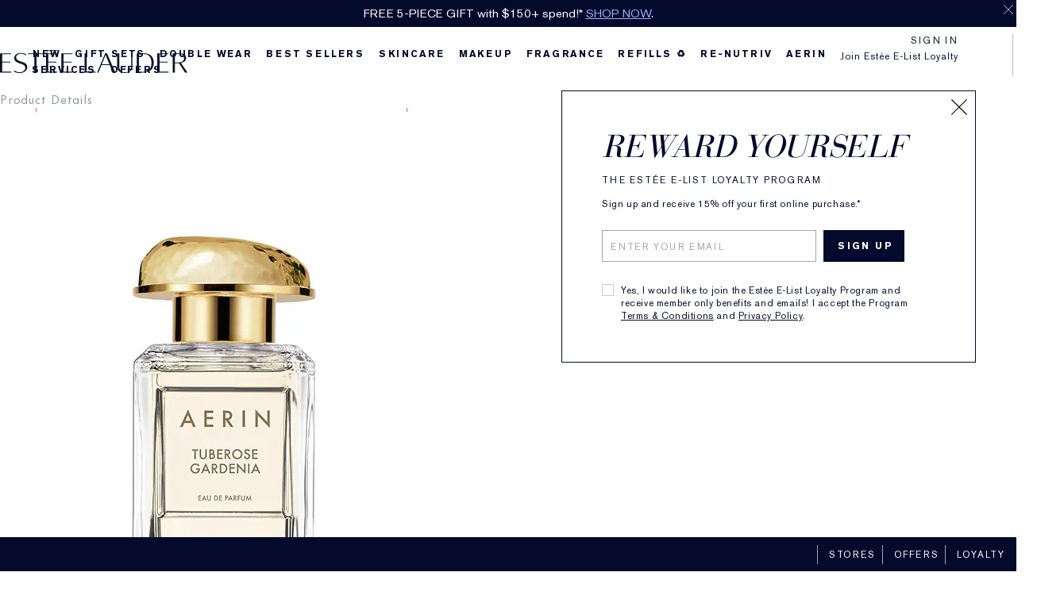

--- FILE ---
content_type: text/css
request_url: https://m.esteelauder.com.au/sites/esteelauder/files/css/css_W5yCGhhFvoPyJdgzi9CRQAMapA6zSKSOiULHjWhQBfI2.css
body_size: 15616
content:
.video_content_v1 .video_content_player{display:none;}.video_content_v1.overlay .video_content_player{position:fixed;top:0px;left:0;width:100%;height:100%;z-index:1000;text-align:center;}.video_content_v1.overlay video.video_content{position:relative;width:100%;max-width:1366px;z-index:2;margin-bottom:21px;}.video_content_v1.overlay .el_vcv1_controls{position:relative;margin:auto;width:85%;max-width:1124px;z-index:2147483647;cursor:default;}.video_content_v1.overlay .el_vcv1_controls_wrapper{position:relative;width:100%;max-width:1366px;margin:0 auto;}.video_content_v1.overlay .el_vcv1_wrapper{display:block;width:100%;top:50%;transform:translateY(-50%);position:relative;}.video_content_v1 .el_vcv1_wrapper .video_content_external{padding-bottom:47%;padding-top:30px;height:0;max-width:1366px;margin:0 auto;overflow:hidden;}.video_content_v1.overlay .el_vcv1_wrapper .video_content_external{position:relative;}.video_content_v1 .el_vcv1_wrapper .video_content_youtube{position:absolute;top:0;left:0;width:100%;height:100%;}.video_content_v1.overlay .el_vcv1_close{width:2.1978vw;position:absolute;top:2%;right:1%;z-index:1;height:2.1978vw;}.fullscreen .video_content_v1.overlay .el_vcv1_close{z-index:2147483647;}.video_content_v1.inline{position:absolute;width:100%;height:100%;}.video_content_v1.inline.pos{z-index:4;}.video_content_v1.inline video.video_content{position:absolute;margin:0 auto;width:100%;height:100%;z-index:10;top:0;left:0;}.video_content_v1.inline.light_theme video.video_content{background-color:#FFF;}.video_content_v1.inline.dark_theme video.video_content{background-color:#000;}.video_content_v1.inline .el_vcv1_close{width:2.563%;position:absolute;top:1.5%;right:1%;z-index:11;height:4.558%;}.video_content_v1.inline .el_vcv1_close_youtube{width:2%;top:0;right:0;height:3.558%;}.fullscreen .video_content_v1.inline .el_vcv1_close{z-index:2147483647;}.video_content_v1.inline .el_vcv1_controls:before{content:"";display:inline-block;vertical-align:middle;height:100%;}.video_content_v1.inline .el_vcv1_controls{position:absolute;width:85%;bottom:2.5%;left:7.5%;right:7.5%;margin:0 auto;text-align:center;cursor:default;z-index:11;}.fullscreen .video_content_v1.inline .el_vcv1_controls{z-index:2147483647;}.video_content_v1 .el_vcv1_ui{position:absolute;bottom:5%;margin:0 auto;width:80%;left:0;right:0;}.video_content_v1 .el_vcv1_play_pause{width:1%;height:12px;}.video_content_v1 .el_vcv1_play_pause .el_vcv1_play,.video_content_v1 .el_vcv1_play_pause .el_vcv1_pause{transition:all 50ms ease;-moz-transition:all 50ms ease;-o-transition:all 50ms ease;-webkit-transition:all 50ms ease;}.video_content_v1 .hidden{opacity:0;z-index:0;visibility:hidden;transition:all 50ms ease;-moz-transition:all 50ms ease;-o-transition:all 50ms ease;-webkit-transition:all 50ms ease;}.video_content_v1 .el_vcv1_close_src,.video_content_v1 .el_vcv1_play,.video_content_v1 .el_vcv1_pause,.video_content_v1 .el_vcv1_fullscreen_src,.video_content_v1 .el_vcv1_share_src,.video_content_v1 .el_vcv1_share_close_src{width:100%;height:100%;}.video_content_v1 .el_vcv1_seek{width:70%;margin:0 auto;padding:0 1.2%;margin-top:-0.3%;}.video_content_v1 input[type='range'].el_vcv1_seek_bar{appearance:none;width:100%;height:1px;padding:0;cursor:pointer;border-radius:0;}.video_content_v1 input[type='range']:focus,.video_content_v1 input[type='range']:active,.video_content_v1 button:focus,.video_content_v1 button:active{outline:none;}.video_content_v1 input[type='range'].el_vcv1_seek_bar::-webkit-slider-thumb,.video_content_v1 input[type='range'].el_vcv1_vol_bar::-webkit-slider-thumb{appearance:none;width:8px;height:8px;border-radius:50%;cursor:pointer;}.multi_use_mpp_v1 .video_content_v1 input[type='range'].el_vcv1_vol_bar::-webkit-slider-thumb{margin-top:1px;}.video_content_v1 input[type='range'].el_vcv1_seek_bar::-webkit-slider-thumb{opacity:0;}.video_content_v1 input[type='range'].el_vcv1_vol_bar::-webkit-slider-thumb{opacity:1;}.video_content_v1 .el_vcv1_seek_pos,.video_content_v1.inline .el_vcv1_vol_pos{height:1px;}.video_content_v1 .el_vcv1_vol_wrapper{display:inline;}.video_content_v1 .el_vcv1_vol{width:6%;position:relative;display:inline-block;vertical-align:middle;z-index:1;margin:0 auto;line-height:0;margin-top:-0.3%;}.video_content_v1 input[type='range'].el_vcv1_vol_bar{appearance:none;width:100%;height:1px;padding:0;cursor:pointer;border-radius:0;}.video_content_v1.overlay .el_vcv1_vol_pos{height:2px;margin-top:-1px;}.video_content_v1 .el_vcv1_vol_icon{width:1.2%;position:relative;display:inline-block;vertical-align:middle;z-index:1;margin:0 auto;line-height:0;margin-right:-3px;height:20px;}.video_content_v1 .el_vcv1_vol_src{width:100%;height:inherit;}.video_content_v1 .el_vcv1_controls_elem{position:relative;display:inline-block;vertical-align:middle;z-index:1;line-height:0;}.video_content_v1 .el_vcv1_fullscreen.el_vcv1_controls_elem{width:1.21%;margin-left:1.4%;height:20px;}.video_content_v1.overlay .el_vcv1_fullscreen.el_vcv1_controls_elem{width:1.25%;}.video_content_v1 .el_vcv1_share_links.el_vcv1_controls_elem{width:1.5%;margin-left:1%;padding-top:3px;height:14px;}.video_content_v1 .el_vcv1_share_close_src{background-image:url('/media/export/cms_2.0/styleguide_templates/common/close_player_light.svg');}.video_content_v1.inline.dark_theme .el_vcv1_close_src,.video_content_v1.overlay.dark_theme .el_vcv1_close_src,.video_content_v1.inline.dark_theme .el_vcv1_share_close_src,.video_content_v1.overlay.dark_theme .el_vcv1_share_close_src{background-image:url('/media/export/cms_2.0/styleguide_templates/common/close_player_light.svg');}.video_content_v1.inline.light_theme .el_vcv1_close_src,.video_content_v1.overlay.light_theme .el_vcv1_close_src{background-image:url('/media/export/cms_2.0/styleguide_templates/common/close_player_dark.svg')}.video_content_v1.inline.dark_theme .el_vcv1_play,.video_content_v1.overlay.dark_theme .el_vcv1_play{background-image:url('/media/export/cms_2.0/styleguide_templates/common/play_content_light.svg');}.video_content_v1.inline.light_theme .el_vcv1_play,.video_content_v1.overlay.light_theme .el_vcv1_play{background-image:url('/media/export/cms_2.0/styleguide_templates/common/play_content_dark.svg')}.video_content_v1.inline.dark_theme .el_vcv1_pause,.video_content_v1.overlay.dark_theme .el_vcv1_pause{background-image:url('/media/export/cms_2.0/styleguide_templates/common/pause_content_light.svg');}.video_content_v1.inline.light_theme .el_vcv1_pause,.video_content_v1.overlay.light_theme .el_vcv1_pause{background-image:url('/media/export/cms_2.0/styleguide_templates/common/pause_content_dark.svg')}.video_content_v1.inline.dark_theme .el_vcv1_vol_src,.video_content_v1.overlay.dark_theme .el_vcv1_vol_src{background-image:url('/media/export/cms_2.0/styleguide_templates/common/player_volume_light.svg');}.video_content_v1.inline.light_theme .el_vcv1_vol_src,.video_content_v1.overlay.light_theme .el_vcv1_vol_src{background-image:url('/media/export/cms_2.0/styleguide_templates/common/player_volume_dark.svg');}.video_content_v1.inline.dark_theme .el_vcv1_fullscreen_src,.video_content_v1.overlay.dark_theme .el_vcv1_fullscreen_src{background-image:url('/media/export/cms_2.0/styleguide_templates/common/player_fullscreen_light.svg');}.video_content_v1.inline.light_theme .el_vcv1_fullscreen_src,.video_content_v1.overlay.light_theme .el_vcv1_fullscreen_src{background-image:url('/media/export/cms_2.0/styleguide_templates/common/player_fullscreen_dark.svg');}.video_content_v1.inline.dark_theme .el_vcv1_share_src,.video_content_v1.overlay.dark_theme .el_vcv1_share_src{background-image:url('/media/export/cms_2.0/styleguide_templates/common/player_share_light.svg');}.video_content_v1.inline.light_theme .el_vcv1_share_src,.video_content_v1.overlay.light_theme .el_vcv1_share_src{background-image:url('/media/export/cms_2.0/styleguide_templates/common/player_share_dark.svg');}.video_content_v1.overlay.light_theme .video_content_player,.video_content_v1.overlay.dark_theme input[type='range'].el_vcv1_seek_bar,.video_content_v1.inline.dark_theme input[type='range'].el_vcv1_seek_bar,.video_content_v1.inline.dark_theme input[type='range'].el_vcv1_seek_bar::-webkit-slider-thumb,.video_content_v1.inline.dark_theme input[type='range'].el_vcv1_vol_bar::-webkit-slider-thumb,.video_content_v1.overlay.dark_theme input[type='range'].el_vcv1_vol_bar::-webkit-slider-thumb,.video_content_v1.overlay.dark_theme .el_vcv1_seek_pos,.video_content_v1.inline.dark_theme .el_vcv1_seek_pos,.video_content_v1.inline.dark_theme input[type='range'].el_vcv1_vol_bar,.video_content_v1.overlay.dark_theme input[type='range'].el_vcv1_vol_bar,.video_content_v1.inline.dark_theme .el_vcv1_vol_pos,.video_content_v1.overlay.dark_theme .el_vcv1_vol_pos{background:#FFF;}.video_content_v1.overlay.dark_theme .video_content_player,.video_content_v1.overlay.light_theme input[type='range'].el_vcv1_seek_bar,.video_content_v1.inline.light_theme input[type='range'].el_vcv1_seek_bar,.video_content_v1.inline.light_theme input[type='range'].el_vcv1_vol_bar::-webkit-slider-thumb,.video_content_v1.overlay.light_theme input[type='range'].el_vcv1_vol_bar::-webkit-slider-thumb,.video_content_v1.overlay.light_theme .el_vcv1_seek_pos,.video_content_v1.inline.light_theme .el_vcv1_seek_pos,.video_content_v1.inline.light_theme input[type='range'].el_vcv1_vol_bar,.video_content_v1.overlay.light_theme input[type='range'].el_vcv1_vol_bar,.video_content_v1.inline.light_theme .el_vcv1_vol_pos,.video_content_v1.overlay.light_theme .el_vcv1_vol_pos{background:#000;}.video_content_v1 button{background:none;border:none;padding:0;margin:0;cursor:pointer;}.video_content_v1 .el_vcv1_controls_elem button,.video_content_v1 .el_vcv1_vol_wrapper button,.video_content_v1 .el_vcv1_share button,.video_content_v1 .el_vcv1_close_src{background-repeat:no-repeat;background-position:center center;}.isFF .multi_use_mpp_v1 .video_content_v1.inline .el_vcv1_controls{width:72%;}.isFF .video_content_v1 input[type='range'].el_vcv1_seek_bar::-moz-range-track,.isFF .video_content_v1 input[type='range'].el_vcv1_vol_bar::-moz-range-track{width:100%;height:1px;padding:0;cursor:pointer;}.isFF .video_content_v1 input[type='range'].el_vcv1_seek_bar::-moz-range-thumb,.isFF .video_content_v1 input[type='range'].el_vcv1_vol_bar::-moz-range-thumb{appearance:none;width:8px;height:8px;border-radius:50%;cursor:pointer;border:none;}.isFF .video_content_v1 input[type='range'].el_vcv1_seek_bar::-moz-range-thumb{opacity:0;}.isFF .video_content_v1 input[type='range'].el_vcv1_vol_bar::-moz-range-thumb{opacity:1;}.isFF .video_content_v1 .el_vcv1_seek_pos{height:1px;margin-top:0;}.isFF .video_content_v1 .el_vcv1_vol_wrapper{margin-left:15px;}.isFF .video_content_v1.inline .el_vcv1_vol_pos,.isFF .video_content_v1.overlay .el_vcv1_vol_pos{height:1px;margin-top:0;}.isFF .video_content_v1.inline.dark_theme input[type='range'].el_vcv1_seek_bar::-moz-range-thumb,.isFF .video_content_v1.inline.dark_theme input[type='range'].el_vcv1_seek_bar::-moz-range-track,.isFF .video_content_v1.overlay.dark_theme input[type='range'].el_vcv1_seek_bar::-moz-range-track,.isFF .video_content_v1.inline.dark_theme input[type='range'].el_vcv1_vol_bar::-moz-range-thumb,.isFF .video_content_v1.overlay.dark_theme input[type='range'].el_vcv1_vol_bar::-moz-range-thumb,.isFF .video_content_v1.inline.dark_theme input[type='range'].el_vcv1_vol_bar::-moz-range-track,.isFF .video_content_v1.overlay.dark_theme input[type='range'].el_vcv1_vol_bar::-moz-range-track,.isFF .video_content_v1.overlay.dark_theme .el_vcv1_seek_pos,.isFF .video_content_v1.inline.dark_theme .el_vcv1_seek_pos,.isFF .video_content_v1.overlay.dark_theme .el_vcv1_vol_pos,.isFF .video_content_v1.inline.dark_theme .el_vcv1_vol_pos{background:#FFF;}.isFF .video_content_v1.inline.light_theme input[type='range'].el_vcv1_seek_bar::-moz-range-thumb,.isFF .video_content_v1.inline.light_theme input[type='range'].el_vcv1_seek_bar::-moz-range-track,.isFF .video_content_v1.overlay.light_theme input[type='range'].el_vcv1_seek_bar::-moz-range-track,.isFF .video_content_v1.inline.light_theme input[type='range'].el_vcv1_vol_bar::-moz-range-thumb,.isFF .video_content_v1.overlay.light_theme input[type='range'].el_vcv1_vol_bar::-moz-range-thumb,.isFF .video_content_v1.inline.light_theme input[type='range'].el_vcv1_vol_bar::-moz-range-track,.isFF .video_content_v1.overlay.light_theme input[type='range'].el_vcv1_vol_bar::-moz-range-track,.isFF .video_content_v1.overlay.light_theme .el_vcv1_seek_pos,.isFF .video_content_v1.inline.light_theme .el_vcv1_seek_pos,.isFF .video_content_v1.overlay.light_theme .el_vcv1_vol_pos,.isFF .video_content_v1.inline.light_theme .el_vcv1_vol_pos{background:#000;}.isFF .video_content_v1.overlay.dark_theme .video_content_player{background-color:#000;}.isFF .video_content_v1.overlay.light_theme .video_content_player{background-color:#FFF;}.ie .video_content_v1.inline.light_theme{background:#FFF;}.ie .multi_use_homepage_v1 .video_content_v1.inline.light_theme video.video_content{height:85.9%;top:7.5%;}.ie .multi_use_mpp_v1 .video_content_v1.inline.light_theme video.video_content{width:65.1%;right:0;}.ie .multi_use_tout_v1 .video_content_v1.inline.light_theme video.video_content{width:91.1%;right:0;}.ie .multi_use_mpp_v1 .inline.video_content_v1 .el_vcv1_controls{width:72%;}.ie .video_content_v1 input[type='range'].el_vcv1_seek_bar::-ms-track,.ie .video_content_v1 input[type='range'].el_vcv1_vol_bar::-ms-track{width:100%;height:1px;padding:0;cursor:pointer;background:transparent;border-color:transparent;color:transparent;}.ie .video_content_v1 input[type='range'].el_vcv1_seek_bar::-ms-thumb,.ie .video_content_v1 input[type='range'].el_vcv1_vol_bar::-ms-thumb{width:8px;height:8px;border-radius:50%;cursor:pointer;border:none;}.ie .video_content_v1 input[type='range'].el_vcv1_seek_bar::-ms-thumb{opacity:0;}.ie .video_content_v1 input[type='range'].el_vcv1_vol_bar::-ms-thumb{opacity:1;}.ie .video_content_v1 .el_vcv1_seek_pos{height:1px;margin-left:0;margin-top:0;}.ie .video_content_v1 .el_vcv1_vol_wrapper{margin-left:15px;}.ie .video_content_v1.inline .el_vcv1_vol_pos,.ie .video_content_v1.overlay .el_vcv1_vol_pos{height:1px;margin-left:0;margin-top:0;}.ie .video_content_v1.inline.dark_theme input[type='range'].el_vcv1_seek_bar::-ms-thumb,.ie .video_content_v1.inline.dark_theme input[type='range'].el_vcv1_seek_bar::-ms-track,.ie .video_content_v1.overlay.dark_theme input[type='range'].el_vcv1_seek_bar::-ms-track,.ie .video_content_v1.inline.dark_theme input[type='range'].el_vcv1_vol_bar::-ms-thumb,.ie .video_content_v1.overlay.dark_theme input[type='range'].el_vcv1_vol_bar::-ms-thumb,.ie .video_content_v1.inline.dark_theme input[type='range'].el_vcv1_vol_bar::-ms-track,.ie .video_content_v1.overlay.dark_theme input[type='range'].el_vcv1_vol_bar::-ms-track,.ie .video_content_v1.overlay.dark_theme .el_vcv1_seek_pos,.ie .video_content_v1.inline.dark_theme .el_vcv1_seek_pos,.ie .video_content_v1.overlay.dark_theme .el_vcv1_vol_pos,.ie .video_content_v1.inline.dark_theme .el_vcv1_vol_pos{background:#FFF;}.ie .video_content_v1.inline.light_theme input[type='range'].el_vcv1_seek_bar::-ms-thumb,.ie .video_content_v1.inline.light_theme input[type='range'].el_vcv1_seek_bar::-ms-track,.ie .video_content_v1.overlay.light_theme input[type='range'].el_vcv1_seek_bar::-ms-track,.ie .video_content_v1.inline.light_theme input[type='range'].el_vcv1_vol_bar::-ms-thumb,.ie .video_content_v1.overlay.light_theme input[type='range'].el_vcv1_vol_bar::-ms-thumb,.ie .video_content_v1.inline.light_theme input[type='range'].el_vcv1_vol_bar::-ms-track,.ie .video_content_v1.overlay.light_theme input[type='range'].el_vcv1_vol_bar::-ms-track,.ie .video_content_v1.overlay.light_theme .el_vcv1_seek_pos,.ie .video_content_v1.inline.light_theme .el_vcv1_seek_pos,.ie .video_content_v1.overlay.light_theme .el_vcv1_vol_pos,.ie .video_content_v1.inline.light_theme .el_vcv1_vol_pos{background:#000;}.ie .video_content_v1.overlay.dark_theme .video_content_player{background-color:#000;}.ie .video_content_v1.overlay.light_theme .video_content_player{background-color:#FFF;}.ie .video_content_v1.overlay.dark_theme .el_vcv1_seek_pos,.ie .video_content_v1.overlay.light_theme .el_vcv1_seek_pos{margin-left:0;}.ie .video_content_v1.overlay .el_vcv1_wrapper{display:block;}.ie .video_content_v1.overlay.light_theme video.video_content{max-height:52vw;height:78%;}.ie.fullscreen .video_content_v1.overlay video.video_content,.isSafari.fullscreen .video_content_v1.overlay video.video_content{margin:auto;width:100%;height:100%;max-width:none;z-index:2;position:fixed;top:0;left:0;transform:translate(0,0);-ms-transform:translate(0,0);overflow:none;}.video_content_v1 video::-webkit-media-controls{display:none !important;visibility:hidden !important;opacity:0 !important;}.fullscreen .video_content_v1 .el_vcv1_vol_icon{margin-top:-4px;}.fullscreen .video_content_v1 .el_vcv1_close{width:40px;height:40px;top:1vw;right:1vw;}.fullscreen .video_content_v1.overlay .el_vcv1_wrapper{display:block;position:static;width:auto;height:auto;right:auto;top:auto;left:auto;}.fullscreen .video_content_v1.overlay .el_vcv1_controls_wrapper{width:auto;position:static;max-width:none;margin:auto;left:auto;right:auto;top:auto;bottom:auto;height:auto;max-height:none;}.fullscreen .video_content_v1.overlay .el_vcv1_controls{position:absolute;width:85%;bottom:5%;left:7.5%;right:7.5%;margin:0 auto;text-align:center;z-index:2147483647;max-width:none;max-height:none;}.fullscreen .video_content_v1.inline .el_vcv1_share{display:none;position:fixed;width:100%;height:100%;z-index:11;background-color:rgba(1,1,1,0.7);cursor:default;z-index:2147483647;top:0;left:0;}.fullscreen .video_content_v1.overlay .el_vcv1_share{display:none;position:fixed;width:100%;height:100%;z-index:11;background-color:rgba(1,1,1,0.7);cursor:default;z-index:2147483647;top:0;left:0;}.fullscreen .video_content_v1.inline .el_vcv1_share_close,.fullscreen .multi_use_mpp_v1 .video_content_v1.inline .el_vcv1_share_close,.fullscreen .multi_use_tout_v1 .video_content_v1.inline .el_vcv1_share_close,.fullscreen .video_content_v1.overlay .el_vcv1_share_close,.fullscreen .multi_use_mpp_v1 .video_content_v1.overlay .el_vcv1_share_close .fullscreen .multi_use_tout_v1 .video_content_v1.overlay .el_vcv1_share_close{cursor:pointer;position:absolute;top:1.35vw;right:1.4vw;width:20px;height:20px;}.fullscreen .video_content_v1 .el_vcv1_fullscreen.el_vcv1_controls_elem{width:1.1%;height:20px;margin-top:-3px;}.video_content_v1.inline .el_vcv1_share{display:none;position:absolute;width:100%;height:100%;z-index:11;background-color:rgba(1,1,1,0.7);cursor:default;}.video_content_v1.overlay .el_vcv1_share{display:none;position:fixed;background-color:rgba(1,1,1,0.7);cursor:default;z-index:999;margin:auto;width:100%;height:100%;top:0;left:0;}.video_content_v1.inline .el_vcv1_share_close{width:1.5%;position:absolute;top:2.35%;right:1.5%;height:2.7%;}.video_content_v1.overlay .el_vcv1_share_close{width:1.483%;position:absolute;top:2.2%;right:1.21%;height:2.7%;}.video_content_v1 .el_vcv1_share_inner{position:absolute;width:100%;text-align:center;margin:auto;top:50%;transform:translateY(-50%);}.video_content_v1 .el_vcv1_share_inner .el_vcv1_share__header{font-family:'AkzidenzGrotesk W1G';width:100%;letter-spacing:0.15em;font-size:1.01302vw;color:#fff;padding-bottom:1.5%;}.video_content_v1 .el_vcv1_share_inner .el_vcv1_share__url{font-family:'AkzidenzGrotesk W1G';width:100%;letter-spacing:0.08em;font-size:1.7366vw;color:#fff;-webkit-user-select:all;-moz-user-select:all;-ms-user-select:all;user-select:all;outline:0;}.video_content_v1 .el_vcv1_share_inner .el_vcv1_share__icons{margin-top:1.75%;}.video_content_v1 .el_vcv1_share_inner .el_vcv1_share__icon_links{display:inline-block;width:2.782%;margin-right:0.17%;outline:none;}.video_content_v1 .el_vcv1_share_inner .el_vcv1_share__icon_links img{width:100%;}.video_content_v1 .video_content_cta_outer{position:absolute;z-index:4;white-space:nowrap;}.video_content_v1 .video_content_cta.show{background-repeat:no-repeat;background-position:center;background-size:contain;cursor:pointer;height:6.594vw;width:6.594vw;}.video_content_v1 .video_content_cta.show.dark{background-image:url(/media/export/cms_2.0/styleguide_templates/common/video_circle_dark.svg);}.module_block_Aerin .video_content_v1 .video_content_cta.show.dark{background-image:url(/media/export/cms_2.0/styleguide_templates/common/video_circle_dark_aerin.svg);}.module_block_Re-Nutriv .video_content_v1 .video_content_cta.show.dark{background-image:url(/media/export/cms_2.0/styleguide_templates/common/video_circle_dark_renutriv.svg);}.video_content_v1 .video_content_cta.show.light{background-image:url(/media/export/cms_2.0/styleguide_templates/common/video_circle_light.svg);}.video_content_v1 .video_content_cta_link{font-family:"AkzidenzGrotesk";position:relative;letter-spacing:0.15em;line-height:200%;text-transform:inherit;font-size:0.879118vw;font-weight:bold;margin-bottom:0.75vw;margin-top:-4px;}.module_block_Aerin .video_content_v1 .video_content_cta_link,.module_block_Aerin .video_content_v1 .video_content_cta_name,.module_block_Aerin .video_content_v1 .el_vcv1_share__header,.module_block_Aerin .video_content_v1 .el_vcv1_share__url{font-family:"FuturaStd-Medium";}.module_block_Re-Nutriv .video_content_v1 .video_content_cta_link,.module_block_Re-Nutriv .video_content_v1 .video_content_cta_name,.module_block_Re-Nutriv .video_content_v1 .el_vcv1_share__header,.module_block_Re-Nutriv .video_content_v1 .el_vcv1_share__url{font-family:"helvetica-neue";}.video_content_v1 .video_content_cta_name{font-family:"AkzidenzGrotesk";position:relative;letter-spacing:0.06em;line-height:200%;font-size:1.0989vw;margin-top:-4px;}.video_content_v1 .video_content_copy{margin-top:0.75vw;}.video_content_v1 .video_content_copy.left{text-align:left !important;}.video_content_v1 .video_content_copy.center{text-align:center !important;}.video_content_v1 .video_content_copy.right{text-align:right !important;}.video_content_v1.below .video_content_cta.show{margin:0 auto;}.video_content_v1.below .video_content_copy{text-align:center;}.video_content_v1.below .video_content_cta_link{margin-bottom:0.5vw;margin-top:-0.6vw;}.video_content_v1.below .video_content_cta_name{margin-top:-0.75vw;}.video_content_v1.beside .video_content_cta.show{margin:0 auto 0 0;display:inline-block;}.video_content_v1.beside .video_content_copy{display:inline-block;vertical-align:middle;height:auto;margin-top:-6.25vw;padding-left:0.6vw;text-align:left;}.video_content_v1.beside .video_content_cta_link{margin-bottom:0;margin-top:0;}.video_content_v1.beside .video_content_cta_name{margin-top:-0.06vw;}.video_content_v1.solo .video_content_cta_link{margin-bottom:0;margin-top:0;}.video_content_v1.solo .video_content_cta_name{margin-top:-0.2vw;}.video_content_v1.solo .video_content_copy{margin-top:0;}.video_content_v1 .video_content_cta_link__underline{cursor:pointer;position:relative;}.video_content_v1 .video_content_cta_link__underline::after{content:'';position:absolute;width:100%;height:0;left:0;bottom:0;border-bottom:2px;border-bottom-style:solid;}.module_block_Aerin .video_content_v1 .video_content_cta_link__underline::after{bottom:-0.219619vw;}.module_block_Re-Nutriv .video_content_v1 .video_content_cta_link__underline::after{bottom:-0.219619vw;}.video_content_v1 .video_content_copy.dark{color:#040A2B;}.module_block_Aerin .video_content_v1 .video_content_copy.dark{color:#8F92A4;}.module_block_Re-Nutriv .video_content_v1 .video_content_copy.dark{color:#000000;}.video_content_v1 .video_content_copy.light{color:#FFFFFF;}.video_content_v1 .overlay_omit .el_vcv1_share_links.el_vcv1_controls_elem{display:none;}.multi_use_mpp_v1 .video_content_v1.inline{height:30.3vw;margin-top:86px;}.multi_use_mpp_v1 .video_content_v1.inline .el_vcv1_close{width:2%;top:2.6%;height:8%;right:1.5%;}.multi_use_mpp_v1 .video_content_v1.inline .el_vcv1_share_close{width:1.5%;top:2.6%;height:8%;right:1.75%;}.basic_infinite_carouselOuter .multi_use_mpp_v1 .video_content_v1 .el_vcv1_seek,.basic_infinite_carouselOuter .multi_use_mpp_v1 .video_content_v1 .el_vcv1_vol{margin-top:0;}@media only screen and (min-width:1366px){.video_content_v1.overlay .el_vcv1_close{width:30px;height:30px;}.fullscreen .video_content_v1.overlay .el_vcv1_close{width:40px;}.video_content_v1 .el_vcv1_share_inner .el_vcv1_share__header{font-size:14px;}.video_content_v1 .el_vcv1_share_inner .el_vcv1_share__header{padding-bottom:20px;}.video_content_v1 .el_vcv1_share_inner .el_vcv1_share__url{font-size:24px;}.video_content_v1 .el_vcv1_share_inner .el_vcv1_share__icon_links{max-width:38px;margin-right:0.09%;}.video_content_v1 .el_vcv1_share_inner .el_vcv1_share__icons{margin-top:24px;}.video_content_v1.overlay .el_vcv1_share_close{width:20px;}.video_content_v1 .el_vcv1_share_links.el_vcv1_controls_elem{padding-top:0;}.ie .video_content_v1.overlay.light_theme video.video_content{max-height:none;}.video_content_v1 .video_content_cta.show{height:90px;width:90px;}.video_content_v1 .video_content_cta_link{font-size:12px;margin-bottom:10px;}.video_content_v1 .video_content_cta_name{font-size:15px;}.video_content_v1 .video_content_copy{margin-top:10px;}.video_content_v1.beside .video_content_copy{margin-top:-84px;padding-left:8px;}.video_content_v1.solo .video_content_copy{margin-top:0;}.video_content_v1.beside .video_content_cta_link{margin-bottom:0;margin-top:0;}.video_content_v1.beside .video_content_cta_name{margin-top:-1px;}.video_content_v1.solo .video_content_cta_link{margin-bottom:0;}.video_content_v1.solo .video_content_cta_name{margin-top:-3px;}.video_content_v1.below .video_content_cta_link{margin-bottom:7px;margin-top:-8px;}.video_content_v1.below .video_content_cta_name{margin-top:-10px;}.module_block_Aerin .video_content_v1 .video_content_cta_link__underline::after{bottom:-3px;}.module_block_Re-Nutriv .video_content_v1 .video_content_cta_link__underline::after{bottom:-3px;}.multi_use_mpp_v1 .video_content_v1 .el_vcv1_share_inner .el_vcv1_share__icon_links{margin-right:0.44%;}.multi_use_mpp_v1 .video_content_v1.inline{height:82.7%;}}@media only screen and (min-width:768px) and (max-width:1150px){.video_content_v1 .video_content_cta_link{font-size:10px !important;}}@media only screen and (max-width:1280px){.multi_use_mpp_v1 .video_content_v1.inline{height:29.9vw;}}@media only screen and (max-width:1220px){.multi_use_mpp_v1 .video_content_v1.inline{height:29.6vw;}}@media only screen and (max-width:1160px){.multi_use_mpp_v1 .video_content_v1.inline{height:29.2vw;}}@media only screen and (max-width:1120px){.multi_use_mpp_v1 .video_content_v1.inline{height:28.9vw;}}@media only screen and (max-width:1080px){.multi_use_mpp_v1 .video_content_v1.inline{height:28.6vw;}}@media only screen and (max-width:1040px){.multi_use_mpp_v1 .video_content_v1.inline{height:28.4vw;}}@media only screen and (max-width:1024px){.video_content_v1 .el_vcv1_seek,.video_content_v1 .el_vcv1_vol{margin-top:-0.5%;}.video_content_v1 .el_vcv1_play_pause{width:1.5%;}.video_content_v1 .el_vcv1_vol_icon{width:1.8%;}.video_content_v1 .el_vcv1_fullscreen.el_vcv1_controls_elem{width:1.9%;margin-top:-2px;}.video_content_v1 .el_vcv1_share_links.el_vcv1_controls_elem{width:2%;height:18px;margin-top:-5px;}.isFF .video_content_v1 .el_vcv1_fullscreen.el_vcv1_controls_elem{margin-left:2.6%;}.multi_use_homepage_v1 .video_content_v1 .video_content_cta_outer{margin-top:1%;}.multi_use_mpp_v1 .video_content_v1.inline{height:28.2vw;}.multi_use_mpp_v1 .video_content_v1 .video_content_cta_outer{margin-top:-1%;}}@media only screen and (max-width:980px){.multi_use_mpp_v1 .video_content_v1.inline{height:27.9vw;}}@media only screen and (max-width:940px){.video_content_v1.inline .el_vcv1_controls{bottom:1.5%;}.multi_use_homepage_v1 .video_content_v1 .video_content_cta_outer{margin-top:2%;}.multi_use_mpp_v1 .video_content_v1.inline .el_vcv1_controls{bottom:2.5%;}.multi_use_mpp_v1 .video_content_v1.inline{height:27.4vw;}}@media only screen and (max-width:920px){.video_content_v1.inline .el_vcv1_controls{bottom:1.5%;}.multi_use_mpp_v1 .video_content_v1.inline .el_vcv1_controls{bottom:2.5%;}.multi_use_mpp_v1 .video_content_v1.inline{height:27.3vw;}}@media only screen and (max-width:860px){.multi_use_mpp_v1 .video_content_v1.inline{height:26.6vw;}.multi_use_mpp_v1 .video_content_v1 .video_content_cta_outer{margin-top:-2%;}.multi_use_mpp_v1 .module_block_Aerin .video_content_v1 .video_content_cta_outer{margin-top:-3.3%;}}@media only screen and (max-width:840px){.multi_use_homepage_v1 .video_content_v1 .video_content_cta_outer{margin-top:3%;}.multi_use_mpp_v1 .video_content_v1.inline{height:26.3vw;}}@media only screen and (max-width:800px){.multi_use_homepage_v1 .video_content_v1 .video_content_cta_outer{margin-top:3.3%;}.multi_use_mpp_v1 .video_content_v1.inline{height:25.9vw;}}@media only screen and (max-width:767px){.video_content_v1.inline .el_vcv1_controls,.multi_use_mpp_v1 .video_content_v1.inline .el_vcv1_controls{width:95%;bottom:6.6%;left:2.5%;right:2.5%;}.video_content_v1.inline .el_vcv1_close,.video_content_v1.overlay .el_vcv1_close{width:6.25vw;height:6.25vw;top:5vw;right:2vw;}.video_content_v1.inline .el_vcv1_close_youtube{width:4.25vw;top:0;right:0;}.video_content_v1 .el_vcv1_play_pause,.video_content_v1 .el_vcv1_vol_icon,.video_content_v1.inline .el_vcv1_fullscreen.el_vcv1_controls_elem,.video_content_v1.overlay .el_vcv1_fullscreen.el_vcv1_controls_elem,.video_content_v1 .el_vcv1_share_links.el_vcv1_controls_elem{width:4.75vw;height:4.75vw;}.el_vcv1_seek.el_vcv1_controls_elem{width:40%;margin:0 3vw;padding:0;}.video_content_v1 input[type='range'].el_vcv1_seek_bar,.video_content_v1 input[type='range'].el_vcv1_vol_bar{height:8px;opacity:0.5;background:#FFF;}.video_content_v1.inline.light_theme input[type='range'].el_vcv1_seek_bar,.video_content_v1.inline.light_theme .el_vcv1_seek_pos,.video_content_v1.inline.light_theme input[type='range'].el_vcv1_vol_bar,.video_content_v1.inline.light_theme .el_vcv1_vol_pos{background:#000;}.video_content_v1 .el_vcv1_seek_pos,.video_content_v1.inline .el_vcv1_vol_pos{height:8px;margin-top:-8px;}.video_content_v1 .el_vcv1_seek,.video_content_v1 .el_vcv1_vol{margin-top:0;}.video_content_v1 .el_vcv1_vol{width:15%;}.video_content_v1 .el_vcv1_fullscreen.el_vcv1_controls_elem{margin-top:0;margin-left:2vw;}.video_content_v1 .el_vcv1_share_links.el_vcv1_controls_elem{margin-top:-5px;margin-left:4vw;}.video_content_v1.inline.light_theme .el_vcv1_play{background-image:url('/media/export/cms_2.0/styleguide_templates/common/play_content_dark.svg');}.video_content_v1.inline.light_theme .el_vcv1_pause{background-image:url('/media/export/cms_2.0/styleguide_templates/common/pause_content_dark.svg');}.video_content_v1.inline.light_theme .el_vcv1_vol_src{background-image:url('/media/export/cms_2.0/styleguide_templates/common/player_volume_dark.svg');}.video_content_v1.inline.light_theme .el_vcv1_fullscreen_src{background-image:url('/media/export/cms_2.0/styleguide_templates/common/player_fullscreen_dark.svg');}.video_content_v1.inline.light_theme .el_vcv1_share_src{background-image:url('/media/export/cms_2.0/styleguide_templates/common/player_share_dark.svg');}.video_content_v1.overlay .el_vcv1_vol_pos{height:8px;margin-top:-8px;}.video_content_v1 .video_content_cta.show{height:52px;width:52px;}.video_content_v1 .video_content_copy.hide{display:none !important;}.multi_use_homepage_v1 .video_content_v1 .video_content_cta_outer{margin-top:0;}.video_content_v1.inline .el_vcv1_share_close,.video_content_v1.overlay .el_vcv1_share_close,.fullscreen .video_content_v1.inline .el_vcv1_share_close,.fullscreen .video_content_v1.overlay .el_vcv1_share_close{width:5.2vw;height:5.2vw;top:5.5vw;right:2.5vw;}.video_content_v1 .el_vcv1_share_inner .el_vcv1_share__url{font-size:3.75vw;}.video_content_v1 .el_vcv1_share_inner .el_vcv1_share__header{font-size:2.8125vw;padding-bottom:2vw;}.video_content_v1 .el_vcv1_share_inner .el_vcv1_share__icon_links{width:8vw;margin-right:0.6vw;}.video_content_v1 .el_vcv1_share_inner .el_vcv1_share__icons{margin-top:2vw;}.video_content_v1.overlay .el_vcv1_controls{width:95%;}.ie .video_content_v1 .el_vcv1_seek_pos{height:8px;margin-top:-8px;}.isFF .video_content_v1 .el_vcv1_seek_pos{height:8px;margin-top:-8px;}.video_content_v1.overlay{background:none;opacity:1;z-index:auto;}.video_content_v1 .el_vcv1_vol_wrapper{display:none;}.isFF .video_content_v1.video_content_v1.overlay.light_theme input[type='range'].el_vcv1_seek_bar{background:#000;}.isLandscape .video_content_v1.inline .video_content_player{position:fixed;top:0px;left:0;width:100%;height:100%;z-index:1000;text-align:center;}.isLandscape .video_content_v1.inline.pos{z-index:auto;}.isLandscape .video_content_v1 video.video_content{height:100%;}.isLandscape .video_content_v1 .el_vcv1_controls_wrapper{height:auto;max-height:100%;}.isLandscape .video_content_v1 .el_vcv1_controls_wrapper{height:auto;max-height:100%;}.isLandscape.device-mobile.isSafari .video_content_v1 .el_vcv1_controls{margin-top:48%;transform:scale(0.8)}.isLandscape .video_content_v1 .el_vcv1_controls{margin-top:47%;transform:scale(0.6)}.isLandscape .video_content_v1.overlay .el_vcv1_close{z-index:2;}.isLandscape .video_content_v1 .el_vcv1_close{top:2vw;}.isLandscape .video_content_v1 .el_vcv1_share_close{top:2.5vw;}.multi_use_mpp_v1 .video_content_v1.inline .el_vcv1_close,.multi_use_mpp_v1 .video_content_v1.inline .el_vcv1_share_close{width:6vw;top:2vw;height:6vw;right:1.2vw;}.multi_use_mpp_v1 .video_content_v1 .el_vcv1_share_inner .el_vcv1_share__icon_links{width:6vw;margin-right:1.3vw;}.ie .multi_use_homepage_v1 .video_content_v1.inline.light_theme video.video_content{height:63.3%;top:17.5%;}.ie .multi_use_mpp_v1 .video_content_v1.inline.light_theme video.video_content{width:82.8%;}.ie .multi_use_tout_v1 .video_content_v1.inline.light_theme video.video_content{height:97.8%;top:1.3%;width:100%;}.multi_use_mpp_v1 .video_content_v1.inline{height:100%;margin-top:0;}.multi_use_mpp_v1 .module_block__content{opacity:1 !important;}.video_content_v1 .video_content_cta_link{font-size:3.75vw;line-height:5.625vw;}.video_content_v1 .video_content_cta_name{font-size:4.375vw;line-height:5.625vw;}.video_content_v1.beside .video_content_copy{margin-top:-21vw;padding-left:2vw;}.multi_use_mpp_v1 .video_content_v1 .video_content_cta_outer{margin-top:0;}}@media only screen and (min-width:1366px) and (max-height:920px){.video_content_v1.overlay .el_vcv1_wrapper{height:100%;transform:translateY(-40%);}.video_content_v1.overlay video.video_content{height:80%;}}@media only screen and (min-width:1366px) and (max-height:570px){.video_content_v1.overlay video.video_content{margin-bottom:15px;}}@media only screen and (min-width:1366px) and (max-height:380px){.video_content_v1.overlay video.video_content{margin-bottom:8px;}}@media only screen and (min-width:768px) and (max-width:1365px) and (max-height:920px){.video_content_v1.overlay .el_vcv1_wrapper{height:100%;transform:translateY(-40%);}.video_content_v1.overlay video.video_content{height:80%;}}@media only screen and (min-width:768px) and (max-width:1365px) and (max-height:520px){.video_content_v1.overlay video.video_content{margin-bottom:15px;}}@media only screen and (min-width:768px) and (max-width:1365px) and (max-height:380px){.video_content_v1.overlay video.video_content{margin-bottom:8px;}}@media only screen and (min-width:768px) and (max-width:1365px) and (max-height:280px){.video_content_v1.overlay video.video_content{margin-bottom:5px;}}@media only screen and (min-width:768px) and (max-width:1365px) and (max-height:230px){.video_content_v1.overlay video.video_content{margin-bottom:0;}}
.slick-slider{position:relative;display:block;box-sizing:border-box;-moz-box-sizing:border-box;-webkit-touch-callout:none;-webkit-user-select:none;-khtml-user-select:none;-moz-user-select:none;-ms-user-select:none;user-select:none;-ms-touch-action:auto !important;touch-action:auto !important;-webkit-tap-highlight-color:transparent;}.slick-list{position:relative;overflow:hidden;display:block;margin:0;padding:0;}.slick-list:focus{outline:none;}.slick-loading .slick-list{background:white url(/sites/esteelauder/modules/custom/esteelauder_core/libraries/slick/./ajax-loader.gif) center center no-repeat;}.slick-list.dragging{cursor:pointer;cursor:hand;}.slick-slider .slick-list,.slick-track,.slick-slide{-webkit-transform:translate3d(0,0,0);-moz-transform:translate3d(0,0,0);-ms-transform:translate3d(0,0,0);-o-transform:translate3d(0,0,0);transform:translate3d(0,0,0);}.slick-track{position:relative;left:0;top:0;display:block;zoom:1;}.slick-track:before,.slick-track:after{content:"";display:table;}.slick-track:after{clear:both;}.slick-loading .slick-track{visibility:hidden;}.slick-slide{float:left;height:100%;min-height:1px;display:none;}.slick-slide img{display:block;}.slick-slide.slick-loading img{display:none;}.slick-slide.dragging img{pointer-events:none;}.slick-initialized .slick-slide{display:block;}.slick-loading .slick-slide{visibility:hidden;}.slick-vertical .slick-slide{display:block;height:auto;border:1px solid transparent;}@font-face{font-family:"slick";src:url(/sites/esteelauder/modules/custom/esteelauder_core/libraries/slick/./fonts/slick.eot);src:url(/sites/esteelauder/modules/custom/esteelauder_core/libraries/slick/./fonts/slick.eot?#iefix) format("embedded-opentype"),url(/sites/esteelauder/modules/custom/esteelauder_core/libraries/slick/./fonts/slick.woff) format("woff"),url(/sites/esteelauder/modules/custom/esteelauder_core/libraries/slick/./fonts/slick.ttf) format("truetype"),url(/sites/esteelauder/modules/custom/esteelauder_core/libraries/slick/./fonts/slick.svg#slick) format("svg");font-weight:normal;font-style:normal;font-display:swap;}.slick-prev,.slick-next{position:absolute;display:block;height:20px;width:20px;line-height:0;font-size:0;cursor:pointer;background:transparent;color:transparent;top:50%;margin-top:-10px;padding:0;border:none;outline:none;}.slick-prev:focus,.slick-next:focus{outline:none;}.slick-prev.slick-disabled:before,.slick-next.slick-disabled:before{opacity:0.25;}.slick-prev:before,.slick-next:before{font-family:"slick";font-size:20px;line-height:1;color:white;opacity:0.85;-webkit-font-smoothing:antialiased;-moz-osx-font-smoothing:grayscale;}.slick-prev{left:-25px;}.slick-prev:before{content:"\2190";}.slick-next{right:-25px;}.slick-next:before{content:"\2192";}.slick-slider{margin-bottom:30px;}.slick-dots{position:absolute;bottom:-45px;list-style:none;display:block;text-align:center;padding:0px;width:100%;}.slick-dots li{position:relative;display:inline-block;height:20px;width:20px;margin:0px 5px;padding:0px;cursor:pointer;}.slick-dots li button{border:0;background:transparent;display:block;height:20px;width:20px;outline:none;line-height:0;font-size:0;color:transparent;padding:5px;cursor:pointer;outline:none;}.slick-dots li button:focus{outline:none;}.slick-dots li button:before{position:absolute;top:0;left:0;content:"\2022";width:20px;height:20px;font-family:"slick";font-size:6px;line-height:20px;text-align:center;color:black;opacity:0.25;-webkit-font-smoothing:antialiased;-moz-osx-font-smoothing:grayscale;}.slick-dots li.slick-active button:before{opacity:0.75;}
.mantle-play-icon{position:relative;cursor:pointer}.mantle-play-icon::before{content:' ';display:block;background:url(/sites/all/themes/elc_base//img/icons/src/play.svg) no-repeat;background-position:center center;width:25px;height:25px;margin:0 auto;top:50%;left:50%;transform:translate(-50%,-50%);position:absolute}
[data-lp-cust-id='maximizedWindow'] .lp_rich_content_line .lp-json-pollock:has([title^='BrrFen-1'],.BrrFen-1,[title^='BrnDej-1'],.BrnDej-1,[title^='qRnRDej-1'],.qRnRDej-1,[title^='fail to load image']) *{border:none !important;width:auto !important;word-break:normal !important;}[data-lp-cust-id='maximizedWindow'] .lp_rich_content_line .lp-json-pollock:has([title^='BrrFen-1'],.BrrFen-1,[title^='BrnDej-1'],.BrnDej-1,[title^='qRnRDej-1'],.qRnRDej-1,[title^='Rc5Dej-1'],.Rc5Dej-1,[title^='fail to load image']){background-color:#fff;border-radius:12px;box-shadow:0 0 8px #bdbdbd;display:flex;margin:10px 0 !important;overflow:hidden;padding:0 !important;width:270px !important;max-width:100%;align-items:center;justify-content:center;}[data-lp-cust-id='maximizedWindow'] .lp_rich_content_line .lp-json-pollock:has([title^='BrrFen-1'],.BrrFen-1,[title^='BrnDej-1'],.BrnDej-1,[title^='qRnRDej-1'],.qRnRDej-1,[title^='fail to load image']) .lp-json-pollock-layout{max-width:100% !important;width:100% !important;}[data-lp-cust-id='maximizedWindow'] .lp_rich_content_line .lp-json-pollock:has([title^='BrrFen-1'],.BrrFen-1,[title^='BrnDej-1'],.BrnDej-1,[title^='qRnRDej-1'],.qRnRDej-1,[title^='fail to load image']) .lp-json-pollock-layout-horizontal{display:flex !important;}[data-lp-cust-id='maximizedWindow'] .lp_rich_content_line .lp-json-pollock .BrnDej-1,[data-lp-cust-id='maximizedWindow'] .lp_rich_content_line .lp-json-pollock .BrrFen-1,[data-lp-cust-id='maximizedWindow'] .lp_rich_content_line .lp-json-pollock [title^='BrnDej-1'],[data-lp-cust-id='maximizedWindow'] .lp_rich_content_line .lp-json-pollock [title^='BrrFen-1'],[data-lp-cust-id='maximizedWindow'] .lp_rich_content_line .lp-json-pollock [title^='BrnDej-1'],[data-lp-cust-id='maximizedWindow'] .lp_rich_content_line .lp-json-pollock [title^='fail to load image']{display:flex !important;height:auto !important;}[data-lp-cust-id='maximizedWindow'] .lp_rich_content_line .lp-json-pollock .BrnDej-1 img,[data-lp-cust-id='maximizedWindow'] .lp_rich_content_line .lp-json-pollock .BrrFen-1 img,[data-lp-cust-id='maximizedWindow'] .lp_rich_content_line .lp-json-pollock [title^='BrnDej-1'] img,[data-lp-cust-id='maximizedWindow'] .lp_rich_content_line .lp-json-pollock [title^='BrrFen-1'] img,[data-lp-cust-id='maximizedWindow'] .lp_rich_content_line .lp-json-pollock [title^='fail to load image'] img{margin:8px 12px;align-items:center;border-radius:6px;display:inline-flex !important;justify-content:center;object-fit:cover;overflow:hidden;user-select:none;width:60px !important;}[data-lp-cust-id='maximizedWindow'] .lp_rich_content_line .lp-json-pollock .error img,[data-lp-cust-id='maximizedWindow'] .lp_rich_content_line .lp-json-pollock [title^='fail to load image'] img{border:1px solid #d4d4d5 !important;}[data-lp-cust-id='maximizedWindow'] .lp_rich_content_line .lp-json-pollock .BrrFen-2,[data-lp-cust-id='maximizedWindow'] .lp_rich_content_line .lp-json-pollock [title^='BrrFen-2']{margin:0 6px 8px 0;border-radius:50% !important;display:inline-block !important;font-size:0;height:12px !important;overflow:hidden;user-select:none;width:12px !important;}[data-lp-cust-id='maximizedWindow'] .lp_rich_content_line .lp-json-pollock:has([title^='BrrFen-1'],.BrrFen-1,[title^='fail to load image']) .lp-json-pollock-layout-horizontal .lp-json-pollock-element-text{padding:0 !important;display:block !important;overflow:hidden;text-overflow:ellipsis;user-select:none;word-break:initial;word-wrap:initial;}[data-lp-cust-id='maximizedWindow'] .lp_rich_content_line .lp-json-pollock .BrnDej-2,[data-lp-cust-id='maximizedWindow'] .lp_rich_content_line .lp-json-pollock [title^='BrnDej-2']{display:block !important;color:#120e02;font-size:14px;font-weight:700;line-height:14px;margin:0.875rem 1rem 0.875rem 0 !important;max-width:154px;text-transform:capitalize;}[data-lp-cust-id='maximizedWindow'] .lp_rich_content_line .lp-json-pollock .BrrFen-3,[data-lp-cust-id='maximizedWindow'] .lp_rich_content_line .lp-json-pollock [title^='BrrFen-3']{display:block !important;color:#a39e9d;font-size:11px !important;font-weight:500;line-height:13px;margin:0 0 8px !important;max-width:145px !important;}[data-lp-cust-id='maximizedWindow'] .lp_rich_content_line .lp-json-pollock .BrrFen-4,[data-lp-cust-id='maximizedWindow'] .lp_rich_content_line .lp-json-pollock [title^='BrrFen-4']{display:block !important;color:#777 !important;font-size:11px !important;font-weight:500 !important;line-height:1.5 !important;margin:0 6px 15px 0;max-width:136px !important;text-decoration:line-through;}[data-lp-cust-id='maximizedWindow'] .lp_rich_content_line .lp-json-pollock .BrrFen-5,[data-lp-cust-id='maximizedWindow'] .lp_rich_content_line .lp-json-pollock [title^='BrrFen-5']{display:block !important;color:#120e02 !important;font-size:11px;font-weight:500;line-height:1.5;margin:0 0 5px;max-width:136px;}[data-lp-cust-id='maximizedWindow'] .lp_rich_content_line .lp-json-pollock .BrnDej-3,[data-lp-cust-id='maximizedWindow'] .lp_rich_content_line .lp-json-pollock [title^='BrnDej-3']{margin:0 12px 6px 0;color:#120e02;display:inline-block !important;font-weight:500;font-size:11px;line-height:12px;max-width:154px;overflow:hidden;text-overflow:ellipsis;user-select:none;word-break:initial;word-wrap:initial;}[data-lp-cust-id='maximizedWindow'] .lp_rich_content_line .lp-json-pollock:has([title^='BrrFen-1'],.BrrFen-1,[title^='BrnDej-1'],.BrnDej-1,[title^='qRnRDej-1'],.qRnRDej-1,[title^='fail to load image']) .lp-json-pollock-element-button{border-top:#cdcbc9 solid 1px !important;width:50% !important;}[data-lp-cust-id='maximizedWindow'] .lp_rich_content_line .lp-json-pollock:has([title^='BrrFen-1'],.BrrFen-1,[title^='BrnDej-1'],.BrnDej-1,[title^='qRnRDej-1'],.qRnRDej-1,[title^='fail to load image']) .lp-json-pollock-element-button button{outline:none !important;outline-style:none !important;color:#5c5a5a !important;font-size:11px !important;font-weight:500;text-decoration:underline;cursor:pointer;align-items:center;display:inline-flex;justify-content:center;margin:0 auto !important;width:100% !important;min-height:initial;height:100%;overflow:hidden;text-overflow:ellipsis;text-transform:uppercase;user-select:none;word-break:initial;word-wrap:initial;padding:10px 4px !important;}[data-lp-cust-id='maximizedWindow'] .lp_rich_content_line .lp-json-pollock .lp-json-pollock-element-button button.XrfY-2,[data-lp-cust-id='maximizedWindow'] .lp_rich_content_line .lp-json-pollock .lp-json-pollock-element-button button.XrfY-2,[data-lp-cust-id='maximizedWindow'] .lp_rich_content_line .lp-json-pollock .lp-json-pollock-element-button button[title^='XrfY-2'],[data-lp-cust-id='maximizedWindow'] .lp_rich_content_line .lp-json-pollock .lp-json-pollock-element-button button[title^='XrfY-2']{border-left:#cdcbc9 solid 1px !important;}[data-lp-cust-id='maximizedWindow'] .lp_rich_content_line .lp-json-pollock .lp-json-pollock-element-button button.XrfY-3,[data-lp-cust-id='maximizedWindow'] .lp_rich_content_line .lp-json-pollock .lp-json-pollock-element-button button[title^='XrfY-3']{align-items:center;border-top:#cdcbc9 solid 0.5px !important;display:inline-flex;justify-content:center;height:100%;margin:0 auto !important;max-width:252px;overflow:hidden;padding:10px 4px !important;text-overflow:ellipsis;text-transform:uppercase;user-select:none;word-break:initial;word-wrap:initial;width:270px !important;}[data-lp-cust-id='maximizedWindow'] .lp_rich_content_line .lp-json-pollock .lp-json-pollock-layout .Rc5Dej-1 img,[data-lp-cust-id='maximizedWindow'] .lp_rich_content_line .lp-json-pollock .lp-json-pollock-layout [title^='Rc5Dej-1'] img{align-items:center;display:inline-flex;height:104px !important;justify-content:center;margin:0 auto;object-fit:cover;cursor:pointer;user-select:none;width:270px !important;}[data-lp-cust-id='maximizedWindow'] .lp_rich_content_line .lp-json-pollock .lp-json-pollock-layout .qRnRDej-1 img,[data-lp-cust-id='maximizedWindow'] .lp_rich_content_line .lp-json-pollock .lp-json-pollock-layout [title^='qRnRDej-1'] img{align-items:center;display:inline-flex;height:80px !important;justify-content:center;margin:0 auto;object-fit:cover;user-select:none;width:270px !important;}.lp-window-root .lp_chat_line_wrapper .lp_rich_content_line .lp-json-pollock:not(:has([title^='BrrFen-1'],.BrrFen-1,[title^='BrnDej-1'],.BrnDej-1,[title^='qRnRDej-1'],.qRnRDej-1,[title^='fail to load image']),> div.lp-json-pollock) > .lp-json-pollock-layout{background:none !important;border:none !important;}.lp-window-root .lp-json-pollock:not(:has([title^='BrrFen-1'],.BrrFen-1,[title^='BrnDej-1'],.BrnDej-1,[title^='qRnRDej-1'],.qRnRDej-1) > div.lp-json-pollock) > div > div.lpc_card__text:nth-of-type(1){margin:0 0 15px;max-width:90% !important;}.lp-window-root .lp_chat_line_wrapper .lp_rich_content_line .lp-json-pollock:not(:has([title^='BrrFen-1'],.BrrFen-1,[title^='BrnDej-1'],.BrnDej-1,[title^='qRnRDej-1'],.qRnRDej-1,[title^='fail to load image']) > div.lp-json-pollock) > div.lp-json-pollock-layout-vertical .lpc_card.lpc_card_vertical{background-color:#fff;border-radius:12px;-webkit-border-radius:12px;-moz-border-radius:12px;box-shadow:0 0 8px #bdbdbd;}.lp-window-root .lp_chat_line_wrapper .lp_rich_content_line .lp_title_text .lp-json-pollock:not(:has([title^='BrrFen-1'],.BrrFen-1,[title^='BrnDej-1'],.BrnDej-1,[title^='qRnRDej-1'],.qRnRDej-1) > div.lp-json-pollock) .lp-json-pollock-element-button.lpc_card__button button{color:#808080;}.lp-window-root .lp-json-pollock:not(:has([title^='BrrFen-1'],.BrrFen-1,[title^='BrnDej-1'],.BrnDej-1,[title^='qRnRDej-1'],.qRnRDej-1) > div.lp-json-pollock) > div > div.lpc_card__text:nth-of-type(1) ~ .lp-json-pollock-element-button.lpc_card__button{background-color:#fff;border-left:1px solid #d4d4d5 !important;border-right:1px solid #d4d4d5 !important;box-shadow:0 5px 8px #bdbdbd;}.lp-window-root .lp-json-pollock:not(:has([title^='BrrFen-1'],.BrrFen-1,[title^='BrnDej-1'],.BrnDej-1,[title^='qRnRDej-1'],.qRnRDej-1) > div.lp-json-pollock) > div > div.lpc_card__text:nth-of-type(1) + .lp-json-pollock-element-button.lpc_card__button{border-top-left-radius:12px;border-top-right-radius:12px;box-shadow:0 0 8px #bdbdbd !important;}.lp-window-root .lp-json-pollock:not(:has([title^='BrrFen-1'],.BrrFen-1,[title^='BrnDej-1'],.BrnDej-1,[title^='qRnRDej-1'],.qRnRDej-1) > div.lp-json-pollock) > div > div.lpc_card__text:nth-of-type(1) ~ .lp-json-pollock-element-button.lpc_card__button:last-of-type{border-bottom-left-radius:12px;border-bottom-right-radius:12px;box-shadow:0 4px 8px #bdbdbd !important;}
body.is-retailer .elc-add-to-bag-button{visibility:hidden}
body[data-checkout-release='1'] .pg_wrapper--checkout{box-sizing:border-box;margin:0 auto;max-width:1024px;padding:0 20px;width:100%}body[data-checkout-release='1'] .pg_wrapper--checkout::after{content:'.';clear:both;display:block;height:0;visibility:hidden}@media (min-width:768px){body[data-checkout-release='1'] .pg_wrapper--checkout{display:flex;max-width:1230px;padding:0 40px}}body[data-checkout-release='1'] .pg_wrapper--checkout label{font-weight:400}body[data-checkout-release='1'] .pg_wrapper--checkout fieldset{border:none;border-width:0;margin:0}body[data-checkout-release='1'] .pg_wrapper--checkout ul{list-style:none;margin:0;padding:0}body[data-checkout-release='1'] .pg_wrapper--checkout ol{list-style:none;margin:0;padding:0}body[data-checkout-release='1'] .pg_wrapper--checkout img{max-width:100%;vertical-align:middle}@media (min-width:768px){body[data-checkout-release='1'] .pg_wrapper--checkout .column.left{width:70%}}@media (min-width:768px){body[data-checkout-release='1'] .pg_wrapper--checkout .column.right{width:30%}}body[data-checkout-release='1'] .clearpay-overlay-container{width:100vw;height:100vh}@media (min-width:768px){body[data-checkout-release='1'] .clearpay-overlay-container{width:850px;height:660px}}body[data-checkout-release='1'] .loading *{pointer-events:none}body[data-checkout-release='2'] .pg_wrapper--checkout{box-sizing:border-box;margin:0 auto;max-width:1024px;padding:0;width:100%}body[data-checkout-release='2'] .pg_wrapper--checkout::after{content:'.';clear:both;display:block;height:0;visibility:hidden}@media (min-width:768px){body[data-checkout-release='2'] .pg_wrapper--checkout{display:flex;flex-wrap:wrap;max-width:1230px;padding:0 40px}}body[data-checkout-release='2'] .pg_wrapper--checkout label{font-weight:400}body[data-checkout-release='2'] .pg_wrapper--checkout fieldset{border:none;border-width:0;margin:0}body[data-checkout-release='2'] .pg_wrapper--checkout ul{list-style:none;margin:0;padding:0}body[data-checkout-release='2'] .pg_wrapper--checkout ol{list-style:none;margin:0;padding:0}body[data-checkout-release='2'] .pg_wrapper--checkout img{max-width:100%;vertical-align:middle}body[data-checkout-release='2'] .pg_wrapper--checkout .messages{background:0 0;border:0;padding:0}body[data-checkout-release='2'] .pg_wrapper--checkout .messages .single-message{margin-top:10px;padding:20px 10px 20px 45px}@media (min-width:768px){body[data-checkout-release='2'] .pg_wrapper--checkout .column.left{padding-right:60px;width:70%}}@media (min-width:768px){body[data-checkout-release='2'] .pg_wrapper--checkout .column.right{width:30%}}body[data-checkout-release='2'] .pg_wrapper--checkout .messages .close_link{display:none}body[data-checkout-release='2'] .checkout-subheading{border:none;margin:0;padding:0}body[data-checkout-release='2'] .checkout-subheading.active{border:none}body[data-checkout-release='2'] .checkout-subheading.active .accordion-icon{background:url(/sites/all/themes/elc_base//img/icons/src/icon--minus.svg) no-repeat 0 50%;background-size:contain;height:15px;width:15px}body[data-checkout-release='2'] .checkout-subheading .title--h5{display:flex;justify-content:space-between}body[data-checkout-release='2'] .checkout-subheading .accordion-icon{background:url(/sites/all/themes/elc_base//img/icons/src/icon--plus.svg) no-repeat 0 50%;background-size:contain;height:15px;width:15px}body[data-checkout-release='2'] .checkout-subheading .accordion-icon::after,body[data-checkout-release='2'] .checkout-subheading .accordion-icon::before{content:'';color:transparent}body[data-checkout-release='2'] .slick-dots li{display:inline-block}body[data-checkout-release='2'] .slick-next.slick-disabled,body[data-checkout-release='2'] .slick-prev.slick-disabled{opacity:.25;pointer-events:none}body[data-checkout-release='2'] .slick-next::before,body[data-checkout-release='2'] .slick-prev::before{opacity:0}body[data-checkout-release='2'] .overlay-container{padding:20px;position:absolute;z-index:2001}body[data-checkout-release='2'] .overlay-container .close-link{right:10px;cursor:pointer;display:block;height:40px;overflow:hidden;padding-left:20px;position:absolute;top:10px;width:15px}body[data-checkout-release='2'] .overlay-background{left:0;opacity:.4;position:absolute;top:0}body[data-checkout-release='2'] .clearpay-overlay-container{width:100vw;height:100vh}@media (min-width:768px){body[data-checkout-release='2'] .clearpay-overlay-container{width:850px;height:660px}}body[data-checkout-release='2'] .loading *{pointer-events:none}body[data-checkout-release='1'] .pg_wrapper--viewcart .checkout-buttons-panel,body[data-checkout-release='2'] .pg_wrapper--viewcart .checkout-buttons-panel{margin-top:72px}body[data-checkout-release='1'] .pg_wrapper--viewcart .checkout-buttons-panel .continue-checkout,body[data-checkout-release='2'] .pg_wrapper--viewcart .checkout-buttons-panel .continue-checkout{display:block;height:40px;margin-bottom:20px;width:100%}body[data-checkout-release='1'] .pg_wrapper--viewcart .viewcart-buttons-panel .continue-buttons,body[data-checkout-release='2'] .pg_wrapper--viewcart .viewcart-buttons-panel .continue-buttons{height:0;margin:0;overflow:hidden;padding:0;position:absolute;visibility:hidden}body[data-checkout-release='1'].viewcart,body[data-checkout-release='2'].viewcart{padding-bottom:160px}@media (min-width:768px){body[data-checkout-release='1'].viewcart,body[data-checkout-release='2'].viewcart{padding-bottom:0}}@media (min-width:768px){body[data-checkout-release='1'].viewcart.sticky-checkout-cta,body[data-checkout-release='2'].viewcart.sticky-checkout-cta{overflow-x:initial}}@media (min-width:768px){body[data-checkout-release='1'].viewcart.sticky-checkout-cta .sticky-checkout-panel,body[data-checkout-release='2'].viewcart.sticky-checkout-cta .sticky-checkout-panel{position:sticky;top:0}}@media (min-width:768px){body[data-checkout-release='1'].viewcart.sticky-checkout-cta .checkout-buttons-panel,body[data-checkout-release='2'].viewcart.sticky-checkout-cta .checkout-buttons-panel{margin-top:0;padding-top:72px}}body[data-checkout-release='1'].viewcart.sticky-checkout-cta .column-right__content,body[data-checkout-release='2'].viewcart.sticky-checkout-cta .column-right__content{display:unset}body[data-checkout-release='1'].viewcart .checkout-buttons-panel--mobile,body[data-checkout-release='2'].viewcart .checkout-buttons-panel--mobile{bottom:0;left:0;margin:0;padding:20px;position:fixed;right:0;z-index:1010}body[data-checkout-release='1'].viewcart .checkout-buttons-panel--mobile .checkout-button-mobile,body[data-checkout-release='2'].viewcart .checkout-buttons-panel--mobile .checkout-button-mobile{margin:0 auto;max-width:400px}body[data-checkout-release='1'].viewcart .checkout-buttons-panel--mobile .continue-checkout,body[data-checkout-release='2'].viewcart .checkout-buttons-panel--mobile .continue-checkout{display:block;height:40px;line-height:1;padding:14px 20px 12px}body[data-checkout-release='1'].viewcart .checkout-buttons-panel--mobile .continue-checkout__lock--icon,body[data-checkout-release='2'].viewcart .checkout-buttons-panel--mobile .continue-checkout__lock--icon{margin-right:10px;padding-bottom:5px}body[data-checkout-release='1'].viewcart .checkout-buttons-panel--mobile-tray,body[data-checkout-release='2'].viewcart .checkout-buttons-panel--mobile-tray{bottom:0;display:none;margin-bottom:0;padding:20px;position:fixed;width:100%;z-index:1111}body[data-checkout-release='1'].viewcart .checkout-buttons-panel--mobile-tray .continue-checkout,body[data-checkout-release='2'].viewcart .checkout-buttons-panel--mobile-tray .continue-checkout{display:block;height:45px;margin-bottom:20px}body[data-checkout-release='1'].viewcart .checkout-buttons-panel--mobile-tray .continue-checkout__lock--icon,body[data-checkout-release='2'].viewcart .checkout-buttons-panel--mobile-tray .continue-checkout__lock--icon{margin-right:10px;padding-bottom:5px}body[data-checkout-release='1'].viewcart .checkout-buttons-panel .order-total,body[data-checkout-release='2'].viewcart .checkout-buttons-panel .order-total{display:flex;justify-content:space-between;padding-bottom:10px}body[data-checkout-release='1'].viewcart .paypal-wrapper,body[data-checkout-release='2'].viewcart .paypal-wrapper{padding-bottom:10px}@media (min-width:768px){body[data-checkout-release='1'].viewcart .paypal-applepay-terms,body[data-checkout-release='2'].viewcart .paypal-applepay-terms{padding-bottom:20px}}body[data-checkout-release='1'].viewcart .bg-shadow,body[data-checkout-release='2'].viewcart .bg-shadow{background-color:#000;bottom:0;display:none;left:0;opacity:.5;position:fixed;right:0;top:0;z-index:1001}body[data-checkout-release='2'].viewcart .checkout-buttons-panel .order-total{line-height:1;padding-bottom:15px}body[data-checkout-release='2'].viewcart .checkout-buttons-panel .order-total__value{font-weight:700}body[data-checkout-release='2'].viewcart .checkout-buttons-panel .continue-checkout{height:45px;letter-spacing:1px;line-height:1;margin-bottom:15px;padding:12px 20px}body[data-checkout-release='2'].viewcart .checkout-buttons-panel .continue-checkout__lock--icon{bottom:2px;margin-right:8px;position:relative}body[data-checkout-release='2'].viewcart .checkout-buttons-panel--mobile-tray .continue-checkout{display:block}body[data-checkout-release='2'].viewcart .checkout-buttons-panel--mobile-tray .continue-checkout__lock--icon{margin-right:10px}body[data-checkout-release='2'].viewcart .paypal-wrapper .zoid-outlet{width:100%!important}@media (min-width:768px){body[data-checkout-release='2'].viewcart .paypal-wrapper .zoid-outlet{width:99.8%!important}}body[data-checkout-release='2'].viewcart .paypal-applepay-terms,body[data-checkout-release='2'].viewcart .standard_delivery_terms{letter-spacing:.3px;line-height:1.46154;padding-bottom:20px}body[data-checkout-release='2'].viewcart .paypal-applepay-terms__link,body[data-checkout-release='2'].viewcart .standard_delivery_terms__link{text-transform:inherit}body[data-checkout-release='1'] .pg_wrapper--viewcart .cart-items{margin:30px 0 64px;padding:30px 0 0}body[data-checkout-release='1'] .pg_wrapper--viewcart .cart-items .cart-item{margin-bottom:30px;padding-bottom:30px;position:relative}body[data-checkout-release='1'] .pg_wrapper--viewcart .cart-items .cart-item__content{display:flex}body[data-checkout-release='1'] .pg_wrapper--viewcart .cart-items .cart-item__details{flex:1}body[data-checkout-release='1'] .pg_wrapper--viewcart .cart-items .cart-item__form{display:flex}body[data-checkout-release='1'] .pg_wrapper--viewcart .cart-items .cart-item__thumb{height:100px;margin-right:30px;width:100px}body[data-checkout-release='1'] .pg_wrapper--viewcart .cart-items .cart-item__thumb-link{display:block}body[data-checkout-release='1'] .pg_wrapper--viewcart .cart-items .cart-item__title{margin-bottom:12px;padding-right:40px}body[data-checkout-release='1'] .pg_wrapper--viewcart .cart-items .cart-item__title-link{display:inline-block;text-decoration:none}body[data-checkout-release='1'] .pg_wrapper--viewcart .cart-items .cart-item__title-sub-text{margin-top:4px}body[data-checkout-release='1'] .pg_wrapper--viewcart .cart-items .cart-item__footer{align-items:center;display:flex;flex-wrap:wrap}@media (min-width:768px){body[data-checkout-release='1'] .pg_wrapper--viewcart .cart-items .cart-item__footer{flex:1}}body[data-checkout-release='1'] .pg_wrapper--viewcart .cart-items .cart-item__quantity{order:2;width:100%}@media (min-width:768px){body[data-checkout-release='1'] .pg_wrapper--viewcart .cart-items .cart-item__quantity{margin-right:8px;order:initial;width:auto}}body[data-checkout-release='1'] .pg_wrapper--viewcart .cart-items .cart-item__quantity-input{padding:0;text-align:center;width:40px}body[data-checkout-release='1'] .pg_wrapper--viewcart .cart-items .cart-item__quantity-button{background:0 0;cursor:pointer;height:40px;position:relative;text-indent:-999rem;width:40px}body[data-checkout-release='1'] .pg_wrapper--viewcart .cart-items .cart-item__quantity-button::before{left:13px;content:'';height:2px;position:absolute;top:19px;width:12px}body[data-checkout-release='1'] .pg_wrapper--viewcart .cart-items .cart-item__quantity-button--increase::after{left:18px;content:'';height:12px;position:absolute;top:14px;width:2px}body[data-checkout-release='1'] .pg_wrapper--viewcart .cart-items .cart-item__quantity-price{display:flex;flex-direction:column;margin-top:12px}@media (min-width:768px){body[data-checkout-release='1'] .pg_wrapper--viewcart .cart-items .cart-item__quantity-price{flex-direction:row;margin-top:8px}}body[data-checkout-release='1'] .pg_wrapper--viewcart .cart-items .cart-item__price,body[data-checkout-release='1'] .pg_wrapper--viewcart .cart-items .cart-item__total{margin-bottom:8px}@media (min-width:768px){body[data-checkout-release='1'] .pg_wrapper--viewcart .cart-items .cart-item__price,body[data-checkout-release='1'] .pg_wrapper--viewcart .cart-items .cart-item__total{margin-bottom:0}}body[data-checkout-release='1'] .pg_wrapper--viewcart .cart-items .cart-item__price{flex:1}@media (min-width:768px){body[data-checkout-release='1'] .pg_wrapper--viewcart .cart-items .cart-item__price{order:2}}@media (min-width:768px){body[data-checkout-release='1'] .pg_wrapper--viewcart .cart-items .cart-item__total{order:3}}body[data-checkout-release='1'] .pg_wrapper--viewcart .cart-items .cart-item__remove{right:0;position:absolute}body[data-checkout-release='1'] .pg_wrapper--viewcart .cart-items .cart-item__remove-button{right:-17px;background:0 0;border:0;cursor:pointer;height:48px;min-width:auto;padding:0;position:relative;text-indent:-999rem;top:-17px;width:48px}body[data-checkout-release='1'] .pg_wrapper--viewcart .cart-items .cart-item__remove-button::after,body[data-checkout-release='1'] .pg_wrapper--viewcart .cart-items .cart-item__remove-button::before{right:50%;content:'';height:1px;position:absolute;top:50%;width:14px}body[data-checkout-release='1'] .pg_wrapper--viewcart .cart-items .cart-item__remove-button::before{transform:translate(50%,-50%) rotate(45deg)}body[data-checkout-release='1'] .pg_wrapper--viewcart .cart-items .cart-item__remove-button::after{transform:translate(50%,-50%) rotate(-45deg)}body[data-checkout-release='1'] .pg_wrapper--viewcart .cart-items .cart-item--sample .cart-item__price,body[data-checkout-release='1'] .pg_wrapper--viewcart .cart-items .cart-item--sample .cart-item__quantity{display:none}body[data-checkout-release='1'] .pg_wrapper--viewcart .cart-items .cart-item--sample .cart-item__total{margin-top:12px}body[data-checkout-release='2'] .pg_wrapper--viewcart .cart-items{margin:16px 0 0;padding:20px 16px}body[data-checkout-release='2'] .pg_wrapper--viewcart .cart-items .cart-item{margin-bottom:30px;padding:0 16px 30px 0;position:relative}@media (min-width:768px){body[data-checkout-release='2'] .pg_wrapper--viewcart .cart-items .cart-item{padding:0 16px 30px 16px}}body[data-checkout-release='2'] .pg_wrapper--viewcart .cart-items .cart-item__content{display:flex;flex-wrap:wrap}body[data-checkout-release='2'] .pg_wrapper--viewcart .cart-items .cart-item__details{flex:1}body[data-checkout-release='2'] .pg_wrapper--viewcart .cart-items .cart-item__details .collection-item .kit-sub-item{display:flex;margin-bottom:16px}body[data-checkout-release='2'] .pg_wrapper--viewcart .cart-items .cart-item__details .collection-item .swatch{border-radius:25px;display:inline-block;height:16px;margin-right:5px;vertical-align:top;width:16px}body[data-checkout-release='2'] .pg_wrapper--viewcart .cart-items .cart-item__details .collection-item .kit-item-image{height:40px;margin-right:16px;width:40px}body[data-checkout-release='2'] .pg_wrapper--viewcart .cart-items .cart-item__form{display:flex}body[data-checkout-release='2'] .pg_wrapper--viewcart .cart-items .cart-item__thumb{height:100px;margin-right:3px;width:75px}@media (min-width:768px){body[data-checkout-release='2'] .pg_wrapper--viewcart .cart-items .cart-item__thumb{margin-right:30px;width:100px}}body[data-checkout-release='2'] .pg_wrapper--viewcart .cart-items .cart-item__thumb-link{border:none;display:block}body[data-checkout-release='2'] .pg_wrapper--viewcart .cart-items .cart-item__remove{flex:1 1 100%;margin-left:80px}@media (min-width:768px){body[data-checkout-release='2'] .pg_wrapper--viewcart .cart-items .cart-item__remove{margin-left:130px}}body[data-checkout-release='2'] .pg_wrapper--viewcart .cart-items .cart-item__title{font-size:1rem;margin-bottom:12px;margin-top:0;padding-right:40px}body[data-checkout-release='2'] .pg_wrapper--viewcart .cart-items .cart-item__title.gift-title{letter-spacing:0;text-transform:initial}body[data-checkout-release='2'] .pg_wrapper--viewcart .cart-items .cart-item__title-link{border:none;text-decoration:none}body[data-checkout-release='2'] .pg_wrapper--viewcart .cart-items .cart-item__title-text{letter-spacing:0;text-transform:uppercase}body[data-checkout-release='2'] .pg_wrapper--viewcart .cart-items .cart-item__title-sub-text{margin-top:4px}body[data-checkout-release='2'] .pg_wrapper--viewcart .cart-items .cart-item__color{padding-right:10px}body[data-checkout-release='2'] .pg_wrapper--viewcart .cart-items .cart-item__footer{align-items:center;display:flex;flex-wrap:wrap}@media (min-width:768px){body[data-checkout-release='2'] .pg_wrapper--viewcart .cart-items .cart-item__footer{flex:1}}body[data-checkout-release='2'] .pg_wrapper--viewcart .cart-items .cart-item__footer .price{margin-right:3px}@media (min-width:768px){body[data-checkout-release='2'] .pg_wrapper--viewcart .cart-items .cart-item__footer .price{margin-right:10px}}body[data-checkout-release='2'] .pg_wrapper--viewcart .cart-items .cart-item__footer.qty_price_wrap{margin-top:5px}body[data-checkout-release='2'] .pg_wrapper--viewcart .cart-items .cart-item__quantity{order:2;width:100%}@media (min-width:768px){body[data-checkout-release='2'] .pg_wrapper--viewcart .cart-items .cart-item__quantity{margin-right:8px;order:initial;width:auto}}body[data-checkout-release='2'] .pg_wrapper--viewcart .cart-items .cart-item__quantity-input{padding:0;text-align:center;width:35px}body[data-checkout-release='2'] .pg_wrapper--viewcart .cart-items .cart-item__quantity-button{background:0 0;border-radius:15px;cursor:pointer;height:24px;position:relative;text-indent:-999rem;width:24px}body[data-checkout-release='2'] .pg_wrapper--viewcart .cart-items .cart-item__quantity-button::before{left:5px;content:'';height:2px;position:absolute;top:11px;width:12px}body[data-checkout-release='2'] .pg_wrapper--viewcart .cart-items .cart-item__quantity-button--increase::after{left:10px;content:'';height:10px;position:absolute;top:7px;width:2px}body[data-checkout-release='2'] .pg_wrapper--viewcart .cart-items .cart-item__quantity .qty_counter{margin-top:7px}body[data-checkout-release='2'] .pg_wrapper--viewcart .cart-items .cart-item__shade_name_row{display:flex;margin-bottom:10px;text-transform:capitalize}body[data-checkout-release='2'] .pg_wrapper--viewcart .cart-items .cart-item__shade_name_row .cart-item__color+.cart-item__size{padding:0 10px}body[data-checkout-release='2'] .pg_wrapper--viewcart .cart-items .cart-item__quantity-price{display:flex;flex-direction:column;justify-content:right;margin:8px 0}@media (min-width:768px){body[data-checkout-release='2'] .pg_wrapper--viewcart .cart-items .cart-item__quantity-price{flex-direction:row;margin-top:8px}}body[data-checkout-release='2'] .pg_wrapper--viewcart .cart-items .cart-item__price,body[data-checkout-release='2'] .pg_wrapper--viewcart .cart-items .cart-item__total{margin-bottom:8px}@media (min-width:768px){body[data-checkout-release='2'] .pg_wrapper--viewcart .cart-items .cart-item__price,body[data-checkout-release='2'] .pg_wrapper--viewcart .cart-items .cart-item__total{margin-bottom:0}}body[data-checkout-release='2'] .pg_wrapper--viewcart .cart-items .cart-item__price{flex:1}@media (min-width:768px){body[data-checkout-release='2'] .pg_wrapper--viewcart .cart-items .cart-item__price{order:2}}body[data-checkout-release='2'] .pg_wrapper--viewcart .cart-items .cart-item__price .strike-through-price{margin-right:2px;text-decoration:line-through}@media (min-width:768px){body[data-checkout-release='2'] .pg_wrapper--viewcart .cart-items .cart-item__price .strike-through-price{margin-right:7px}}body[data-checkout-release='2'] .pg_wrapper--viewcart .cart-items .cart-item__total{margin-left:auto}@media (min-width:768px){body[data-checkout-release='2'] .pg_wrapper--viewcart .cart-items .cart-item__total{order:3}}body[data-checkout-release='2'] .pg_wrapper--viewcart .cart-items .cart-item__total.total{margin-top:auto}body[data-checkout-release='2'] .pg_wrapper--viewcart .cart-items .cart-item__remove-button{background:0 0;border:none;border-radius:0;cursor:pointer;font-weight:700;height:auto;text-transform:uppercase;padding:0}body[data-checkout-release='2'] .pg_wrapper--viewcart .cart-items .cart-item__remove-button::after,body[data-checkout-release='2'] .pg_wrapper--viewcart .cart-items .cart-item__remove-button::before{content:none}body[data-checkout-release='2'] .pg_wrapper--viewcart .cart-items .cart-item--sample .cart-item__price,body[data-checkout-release='2'] .pg_wrapper--viewcart .cart-items .cart-item--sample .cart-item__quantity{display:none}body[data-checkout-release='2'] .pg_wrapper--viewcart .cart-items .cart-item--sample .cart-item__total{margin-top:12px}body[data-checkout-release='2'] .pg_wrapper--viewcart .cart-items .cart-item:last-child{border-bottom:none;margin-bottom:0;padding-bottom:0}body[data-checkout-release='2'] .pg_wrapper--viewcart .cart-items .cart-item .kit_quantity .qty_counter{margin-top:0}body[data-checkout-release='1'] .pg_wrapper--checkout .confirm-progress-bar,body[data-checkout-release='2'] .pg_wrapper--checkout .confirm-progress-bar{border-bottom:solid 4px #000;display:flex;font-weight:700;margin-bottom:20px;padding-bottom:5px;padding-right:10px;width:100vw}@media (min-width:768px){body[data-checkout-release='1'] .pg_wrapper--checkout .confirm-progress-bar,body[data-checkout-release='2'] .pg_wrapper--checkout .confirm-progress-bar{width:70%}}body[data-checkout-release='1'] .pg_wrapper--checkout .confirm-progress-bar .confirm-progress-item,body[data-checkout-release='2'] .pg_wrapper--checkout .confirm-progress-bar .confirm-progress-item{flex:1;text-align:center}body[data-checkout-release='1'] .pg_wrapper--checkout .confirm-progress-bar__item,body[data-checkout-release='2'] .pg_wrapper--checkout .confirm-progress-bar__item{display:inline-block;height:20px;width:20px}@media (min-width:768px){body[data-checkout-release='1'] .pg_wrapper--checkout .confirm-progress-bar__item,body[data-checkout-release='2'] .pg_wrapper--checkout .confirm-progress-bar__item{height:24px;width:24px}}@media (min-width:768px){body[data-checkout-release='1'] .pg_wrapper--checkout.confirmation-page,body[data-checkout-release='2'] .pg_wrapper--checkout.confirmation-page{display:flex}}body[data-checkout-release='1'] .pg_wrapper--checkout.confirmation-page .column.left,body[data-checkout-release='2'] .pg_wrapper--checkout.confirmation-page .column.left{border-top-width:0}body[data-checkout-release='1'] .pg_wrapper--checkout.confirmation-page .column.left .confirmation-panel .transaction-identifier,body[data-checkout-release='2'] .pg_wrapper--checkout.confirmation-page .column.left .confirmation-panel .transaction-identifier{display:flex;margin:12px 0;text-align:left}body[data-checkout-release='1'] .pg_wrapper--checkout.confirmation-page .column.left .confirmation-panel .transaction-identifier__date,body[data-checkout-release='1'] .pg_wrapper--checkout.confirmation-page .column.left .confirmation-panel .transaction-identifier__id,body[data-checkout-release='2'] .pg_wrapper--checkout.confirmation-page .column.left .confirmation-panel .transaction-identifier__date,body[data-checkout-release='2'] .pg_wrapper--checkout.confirmation-page .column.left .confirmation-panel .transaction-identifier__id{flex:1 1 auto;margin:0}body[data-checkout-release='1'] .pg_wrapper--checkout.confirmation-page .column.left .sign-in-confirmation-panel,body[data-checkout-release='2'] .pg_wrapper--checkout.confirmation-page .column.left .sign-in-confirmation-panel{width:100%}@media (min-width:768px){body[data-checkout-release='1'] .pg_wrapper--checkout.confirmation-page .column.left .sign-in-confirmation-panel,body[data-checkout-release='2'] .pg_wrapper--checkout.confirmation-page .column.left .sign-in-confirmation-panel{width:80%}}body[data-checkout-release='1'] .pg_wrapper--checkout.confirmation-page .column.left .sign-in-confirmation-panel .btn__submit,body[data-checkout-release='2'] .pg_wrapper--checkout.confirmation-page .column.left .sign-in-confirmation-panel .btn__submit{width:100%}@media (min-width:768px){body[data-checkout-release='1'] .pg_wrapper--checkout.confirmation-page .column.left .sign-in-confirmation-panel .btn__submit,body[data-checkout-release='2'] .pg_wrapper--checkout.confirmation-page .column.left .sign-in-confirmation-panel .btn__submit{width:60%}}body[data-checkout-release='1'] .pg_wrapper--checkout.confirmation-page .column.left .sign-in-confirmation-panel .content,body[data-checkout-release='2'] .pg_wrapper--checkout.confirmation-page .column.left .sign-in-confirmation-panel .content{padding-top:15px}body[data-checkout-release='1'] .pg_wrapper--checkout.confirmation-page .column.left .sign-in-confirmation-panel .form-item,body[data-checkout-release='2'] .pg_wrapper--checkout.confirmation-page .column.left .sign-in-confirmation-panel .form-item{display:grid}body[data-checkout-release='1'] .pg_wrapper--checkout.confirmation-page .column.left .sign-in-confirmation-panel .forgot__pw--note,body[data-checkout-release='2'] .pg_wrapper--checkout.confirmation-page .column.left .sign-in-confirmation-panel .forgot__pw--note{margin-bottom:35px}body[data-checkout-release='1'] .pg_wrapper--checkout.confirmation-page .column.left .sign-in-confirmation-panel .password__field,body[data-checkout-release='2'] .pg_wrapper--checkout.confirmation-page .column.left .sign-in-confirmation-panel .password__field{margin-top:18px;width:100%}body[data-checkout-release='1'] .pg_wrapper--checkout.confirmation-page .column.left .sign-in-confirmation-panel .password__field input[type=password],body[data-checkout-release='1'] .pg_wrapper--checkout.confirmation-page .column.left .sign-in-confirmation-panel .password__field input[type=text],body[data-checkout-release='2'] .pg_wrapper--checkout.confirmation-page .column.left .sign-in-confirmation-panel .password__field input[type=password],body[data-checkout-release='2'] .pg_wrapper--checkout.confirmation-page .column.left .sign-in-confirmation-panel .password__field input[type=text]{height:40px}@media (min-width:768px){body[data-checkout-release='1'] .pg_wrapper--checkout.confirmation-page .column.left .sign-in-confirmation-panel .password__field,body[data-checkout-release='2'] .pg_wrapper--checkout.confirmation-page .column.left .sign-in-confirmation-panel .password__field{width:80%}}body[data-checkout-release='1'] .pg_wrapper--checkout.confirmation-page .column.left .sign-in-confirmation-panel .password__field .label,body[data-checkout-release='2'] .pg_wrapper--checkout.confirmation-page .column.left .sign-in-confirmation-panel .password__field .label{margin-bottom:5px}body[data-checkout-release='1'] .pg_wrapper--checkout.confirmation-page .column.left .sign-in-confirmation-panel .password__field .toggle-password,body[data-checkout-release='2'] .pg_wrapper--checkout.confirmation-page .column.left .sign-in-confirmation-panel .password__field .toggle-password{top:15px}body[data-checkout-release='1'] .pg_wrapper--checkout.confirmation-page .column.left .registration-panel .how--we-will-use-container,body[data-checkout-release='2'] .pg_wrapper--checkout.confirmation-page .column.left .registration-panel .how--we-will-use-container{margin-bottom:10px;margin-top:10px}body[data-checkout-release='1'] .pg_wrapper--checkout.confirmation-page .column.left .registration-panel .email__filed,body[data-checkout-release='2'] .pg_wrapper--checkout.confirmation-page .column.left .registration-panel .email__filed{display:grid}body[data-checkout-release='1'] .pg_wrapper--checkout.confirmation-page .column.left .registration-panel .password-field,body[data-checkout-release='2'] .pg_wrapper--checkout.confirmation-page .column.left .registration-panel .password-field{margin-bottom:18px;margin-top:18px}body[data-checkout-release='1'] .pg_wrapper--checkout.confirmation-page .column.left .registration-panel .password-field__info,body[data-checkout-release='2'] .pg_wrapper--checkout.confirmation-page .column.left .registration-panel .password-field__info{padding-left:25px}body[data-checkout-release='1'] .pg_wrapper--checkout.confirmation-page .column.left .registration-panel .password-field input[type=password],body[data-checkout-release='1'] .pg_wrapper--checkout.confirmation-page .column.left .registration-panel .password-field input[type=text],body[data-checkout-release='2'] .pg_wrapper--checkout.confirmation-page .column.left .registration-panel .password-field input[type=password],body[data-checkout-release='2'] .pg_wrapper--checkout.confirmation-page .column.left .registration-panel .password-field input[type=text]{height:40px;width:100%}@media (min-width:768px){body[data-checkout-release='1'] .pg_wrapper--checkout.confirmation-page .column.left .registration-panel .password-field input[type=password],body[data-checkout-release='1'] .pg_wrapper--checkout.confirmation-page .column.left .registration-panel .password-field input[type=text],body[data-checkout-release='2'] .pg_wrapper--checkout.confirmation-page .column.left .registration-panel .password-field input[type=password],body[data-checkout-release='2'] .pg_wrapper--checkout.confirmation-page .column.left .registration-panel .password-field input[type=text]{width:60%}}body[data-checkout-release='1'] .pg_wrapper--checkout.confirmation-page .column.left .registration-panel .toggle-password,body[data-checkout-release='2'] .pg_wrapper--checkout.confirmation-page .column.left .registration-panel .toggle-password{top:12px}@media (min-width:768px){body[data-checkout-release='1'] .pg_wrapper--checkout.confirmation-page .column.left .registration-panel .toggle-password,body[data-checkout-release='2'] .pg_wrapper--checkout.confirmation-page .column.left .registration-panel .toggle-password{right:310px}}body[data-checkout-release='1'] .pg_wrapper--checkout.confirmation-page .column.left .registration-panel .terms-and-conditions,body[data-checkout-release='2'] .pg_wrapper--checkout.confirmation-page .column.left .registration-panel .terms-and-conditions{margin-bottom:15px;width:100%}@media (min-width:768px){body[data-checkout-release='1'] .pg_wrapper--checkout.confirmation-page .column.left .registration-panel .terms-and-conditions,body[data-checkout-release='2'] .pg_wrapper--checkout.confirmation-page .column.left .registration-panel .terms-and-conditions{width:80%}}body[data-checkout-release='1'] .pg_wrapper--checkout.confirmation-page .column.left .registration-panel .create-account input[type=submit],body[data-checkout-release='2'] .pg_wrapper--checkout.confirmation-page .column.left .registration-panel .create-account input[type=submit]{width:100%}@media (min-width:768px){body[data-checkout-release='1'] .pg_wrapper--checkout.confirmation-page .column.left .registration-panel .create-account input[type=submit],body[data-checkout-release='2'] .pg_wrapper--checkout.confirmation-page .column.left .registration-panel .create-account input[type=submit]{width:40%}}body[data-checkout-release='1'] .pg_wrapper--checkout.confirmation-page .column.left .confirm-item-wrapper,body[data-checkout-release='2'] .pg_wrapper--checkout.confirmation-page .column.left .confirm-item-wrapper{display:flex;padding:15px 0}body[data-checkout-release='1'] .pg_wrapper--checkout.confirmation-page .column.left .confirm-item-wrapper__link,body[data-checkout-release='2'] .pg_wrapper--checkout.confirmation-page .column.left .confirm-item-wrapper__link{text-decoration:none}body[data-checkout-release='1'] .pg_wrapper--checkout.confirmation-page .column.left .confirm-item-wrapper .thumb,body[data-checkout-release='2'] .pg_wrapper--checkout.confirmation-page .column.left .confirm-item-wrapper .thumb{flex:1;padding-right:10px}body[data-checkout-release='1'] .pg_wrapper--checkout.confirmation-page .column.left .confirm-item-wrapper .desc,body[data-checkout-release='2'] .pg_wrapper--checkout.confirmation-page .column.left .confirm-item-wrapper .desc{flex:5}body[data-checkout-release='1'] .pg_wrapper--checkout.confirmation-page .column.left .confirm-item-wrapper .total,body[data-checkout-release='2'] .pg_wrapper--checkout.confirmation-page .column.left .confirm-item-wrapper .total{flex:1;padding-right:10px;text-align:right}body[data-checkout-release='1'] .pg_wrapper--checkout.confirmation-page .column.left .guarantee-panel,body[data-checkout-release='2'] .pg_wrapper--checkout.confirmation-page .column.left .guarantee-panel{padding:24px 12px}body[data-checkout-release='1'] .pg_wrapper--checkout.confirmation-page .column.left .guarantee-panel .title--h5,body[data-checkout-release='2'] .pg_wrapper--checkout.confirmation-page .column.left .guarantee-panel .title--h5{margin:0}body[data-checkout-release='1'] .pg_wrapper--checkout.confirmation-page .column.left .guarantee-panel__desc,body[data-checkout-release='2'] .pg_wrapper--checkout.confirmation-page .column.left .guarantee-panel__desc{margin:10px 0}@media (min-width:768px){body[data-checkout-release='1'] .pg_wrapper--checkout.confirmation-page .column.left .guarantee-panel,body[data-checkout-release='2'] .pg_wrapper--checkout.confirmation-page .column.left .guarantee-panel{margin:24px 0}}body[data-checkout-release='1'] .pg_wrapper--checkout.confirmation-page .column.right .order-summary-panel,body[data-checkout-release='2'] .pg_wrapper--checkout.confirmation-page .column.right .order-summary-panel{margin-top:40px}@media (min-width:768px){body[data-checkout-release='1'] .pg_wrapper--checkout.confirmation-page .column.right .order-summary-panel,body[data-checkout-release='2'] .pg_wrapper--checkout.confirmation-page .column.right .order-summary-panel{margin:0 0 24px}}body[data-checkout-release='1'] .pg_wrapper--checkout .cart-convenience-panel{margin:0;padding:0}body[data-checkout-release='1'] .pg_wrapper--checkout .cart-convenience-panel .convenience-panel__header{display:none}body[data-checkout-release='1'] .pg_wrapper--checkout .cart-convenience-panel .cp_content{margin-top:15px;padding-left:5px;padding-right:5px}body[data-checkout-release='1'] .pg_wrapper--checkout .cart-convenience-panel .cp_content .convenience_panel_wrapper{display:grid;grid-template-columns:1fr 1fr 1fr}body[data-checkout-release='1'] .pg_wrapper--checkout .cart-convenience-panel .cp_content .convenience_panel_wrapper::before{display:none}body[data-checkout-release='1'] .pg_wrapper--checkout .cart-convenience-panel .cp_content .convenience_panel_wrapper .convenience_link{font-size:12px}body[data-checkout-release='1'] .pg_wrapper--checkout .cart-convenience-panel .cp_content .convenience_panel_wrapper .convenience_link .convenience_panel_label{margin-top:10px}body[data-checkout-release='2'] .pg_wrapper--viewcart .donations{border-width:1px 0;margin-bottom:16px;padding:16px}@media (min-width:768px){body[data-checkout-release='2'] .pg_wrapper--viewcart .donations{border-width:1px;padding:16px}}body[data-checkout-release='2'] .pg_wrapper--viewcart .donations .content{padding:20px 0}@media (min-width:768px){body[data-checkout-release='2'] .pg_wrapper--viewcart .donations .content{display:flex}}body[data-checkout-release='2'] .pg_wrapper--viewcart .donations .logo-part{padding:10px;vertical-align:top}body[data-checkout-release='2'] .pg_wrapper--viewcart .donations .panel-text{width:100%}@media (min-width:768px){body[data-checkout-release='2'] .pg_wrapper--viewcart .donations .panel-text{width:85%}}@media (min-width:768px){body[data-checkout-release='2'] .pg_wrapper--viewcart .donations .donation{display:flex}}body[data-checkout-release='2'] .pg_wrapper--viewcart .donations .donation-group{display:flex}body[data-checkout-release='2'] .pg_wrapper--viewcart .donations .donation_info_panel{padding-top:0}body[data-checkout-release='2'] .pg_wrapper--viewcart .donations .donation-learn-more{display:flex;margin-top:20px;width:100px}body[data-checkout-release='2'] .pg_wrapper--viewcart .donations .donation-amount-select{display:flex}body[data-checkout-release='2'] .pg_wrapper--viewcart .donations .donation_message{display:block}body[data-checkout-release='2'] .pg_wrapper--viewcart .donations .picker-radio.picker{padding-right:2px}body[data-checkout-release='2'] .pg_wrapper--viewcart .donations .picker-radio.picker .picker-handle{margin-right:7px}body[data-checkout-release='2'] .pg_wrapper--viewcart .donations .picker-radio.picker .picker-handle .picker-flag{display:block;margin:2px;padding:5px}body[data-checkout-release='2'] .pg_wrapper--viewcart .donations .button{height:40px;width:100%}@media (min-width:768px){body[data-checkout-release='2'] .pg_wrapper--viewcart .donations .button{width:110px}}body[data-checkout-release='1'] .pg_wrapper--checkout .giftwrap,body[data-checkout-release='2'] .pg_wrapper--checkout .giftwrap{display:flex;flex-wrap:wrap}body[data-checkout-release='1'] .pg_wrapper--checkout .giftwrap .gift_message,body[data-checkout-release='2'] .pg_wrapper--checkout .giftwrap .gift_message{flex:0 0 100%}body[data-checkout-release='1'] .pg_wrapper--viewcart .gift-options-panel{border-width:1px 0;margin-bottom:40px;padding:16px 0}@media (min-width:768px){body[data-checkout-release='1'] .pg_wrapper--viewcart .gift-options-panel{border-width:1px;padding:16px}}body[data-checkout-release='1'] .pg_wrapper--viewcart .gift-options-panel .checkout-subheading{background:0;border:none;float:none;margin:0;padding:0}body[data-checkout-release='1'] .pg_wrapper--viewcart .gift-options-panel .checkout-subheading.active{border:none}body[data-checkout-release='1'] .pg_wrapper--viewcart .gift-options-panel .checkout-subheading.active .accordion-icon::after{visibility:hidden}body[data-checkout-release='1'] .pg_wrapper--viewcart .gift-options-panel .checkout-subheading .title--h5{display:flex;justify-content:space-between}body[data-checkout-release='1'] .pg_wrapper--viewcart .gift-options-panel .checkout-subheading .accordion-icon{cursor:pointer;margin-right:10px;position:relative}body[data-checkout-release='1'] .pg_wrapper--viewcart .gift-options-panel .checkout-subheading .accordion-icon::after,body[data-checkout-release='1'] .pg_wrapper--viewcart .gift-options-panel .checkout-subheading .accordion-icon::before{left:50%;content:'';display:block;position:absolute;transform:translate(-50%,-50%);top:50%}body[data-checkout-release='1'] .pg_wrapper--viewcart .gift-options-panel .checkout-subheading .accordion-icon::before{height:2px;width:16px}body[data-checkout-release='1'] .pg_wrapper--viewcart .gift-options-panel .checkout-subheading .accordion-icon::after{height:16px;visibility:visible;width:2px}body[data-checkout-release='1'] .pg_wrapper--viewcart .gift-options-panel .gift-options-container{display:flex;justify-content:space-between}body[data-checkout-release='1'] .pg_wrapper--viewcart .gift-options-panel .gift-options-container .form-item{margin-bottom:20px;margin-right:0;width:48%}body[data-checkout-release='1'] .pg_wrapper--viewcart .gift-options-panel .gift-options-container .form-item .full{margin:0;min-height:45px;opacity:1;resize:none;width:100%}body[data-checkout-release='1'] .pg_wrapper--viewcart .gift-options-panel .adpl .gift-text-head{text-transform:uppercase}body[data-checkout-release='1'] .pg_wrapper--viewcart .gift-options-panel .gift-max-char{margin:0;text-align:right;text-transform:lowercase}body[data-checkout-release='1'] .pg_wrapper--viewcart .gift-options-panel .gift-options{margin-top:16px}body[data-checkout-release='1'] .pg_wrapper--viewcart .gift-options-panel .gift-options .gift-options__checkbox{display:none}body[data-checkout-release='1'] .pg_wrapper--viewcart .gift-options-panel .gift-options .gift-options__checkbox~.label{padding:0}body[data-checkout-release='1'] .pg_wrapper--viewcart .gift-options-panel .gift-options .gift-options__checkbox:checked~.label .gift-yes{display:inline-block}body[data-checkout-release='1'] .pg_wrapper--viewcart .gift-options-panel .gift-options .gift-options__checkbox:checked~.label .gift-no{display:none}body[data-checkout-release='1'] .pg_wrapper--viewcart .gift-options-panel .gift-options .gift-options__checkbox:checked~.label::after{left:19px}body[data-checkout-release='1'] .pg_wrapper--viewcart .gift-options-panel .gift-options .label{left:2px;cursor:pointer;display:block;height:20px;top:2px;width:36px;z-index:-9999px}body[data-checkout-release='1'] .pg_wrapper--viewcart .gift-options-panel .gift-options .label .label-content{margin-left:45px}body[data-checkout-release='1'] .pg_wrapper--viewcart .gift-options-panel .gift-options .label .label-content .gift-yes{display:none}body[data-checkout-release='1'] .pg_wrapper--viewcart .gift-options-panel .gift-options .label .label-content .gift-no{display:inline-block}body[data-checkout-release='1'] .pg_wrapper--viewcart .gift-options-panel .gift-options .label::before{display:none}body[data-checkout-release='1'] .pg_wrapper--viewcart .gift-options-panel .gift-options .label::after{left:2px;border:none;border-radius:90px;content:'';height:16px;opacity:1;position:absolute;top:2px;transition:all 1s ease;transform:scale(1);width:16px}body[data-checkout-release='1'] .pg_wrapper--viewcart .gift-options-panel .gift-options-message{letter-spacing:1.4px;text-transform:uppercase}body[data-checkout-release='1'] .pg_wrapper--viewcart .gift-options-panel .giftwrap-trigger{display:none}body[data-checkout-release='1'] .pg_wrapper--viewcart .gift-options-panel .giftwrap-group{display:inline-block;margin-left:20px}body[data-checkout-release='1'] .pg_wrapper--viewcart .gift-options-panel .giftwrap-group:first-child{margin-left:0}body[data-checkout-release='1'] .pg_wrapper--viewcart .gift-options-panel .giftwrap .gift__img{margin-right:24px;width:30%}@media (min-width:768px){body[data-checkout-release='1'] .pg_wrapper--viewcart .gift-options-panel .giftwrap .gift__img{width:11%}}body[data-checkout-release='1'] .pg_wrapper--viewcart .gift-options-panel .giftwrap .gift__content{margin-top:16px}body[data-checkout-release='1'] .pg_wrapper--viewcart .gift-options-panel .giftwrap .sub-section{display:flex;flex-direction:column;width:100%}body[data-checkout-release='1'] .pg_wrapper--viewcart .gift-options-panel .giftwrap .sub-section b{margin-bottom:10px}body[data-checkout-release='1'] .pg_wrapper--viewcart .gift-options-panel .giftwrap .sub-section br{display:none}@media (min-width:768px){body[data-checkout-release='1'] .pg_wrapper--viewcart .gift-options-panel .giftwrap .sub-section{margin-left:100px;width:calc(100% - 105px)}}body[data-checkout-release='1'] .pg_wrapper--viewcart .gift-options-panel .giftwrap .sub-section .btn{font-weight:700;height:48px;min-width:150px;text-transform:uppercase;top:0;width:auto}body[data-checkout-release='1'] .pg_wrapper--viewcart .gift-options-panel .giftwrap .sub-section .form-item{margin:10px 0;padding-bottom:0;width:100%}body[data-checkout-release='1'] .pg_wrapper--viewcart .gift-options-panel .giftwrap .sub-section .form-item .full{display:unset;margin:0;min-height:45px;opacity:1;resize:none;width:100%}body[data-checkout-release='1'] .pg_wrapper--viewcart .gift-options-panel .giftwrap .sub-section .form-item .full+.offer-code__label{margin-bottom:0;pointer-events:none}body[data-checkout-release='1'] .pg_wrapper--viewcart .gift-options-panel .giftwrap .sub-section .form-item .full.label-mode+.offer-code__label::before{line-height:1;padding:0 1.5px;transform:translateY(-1.5em) translateY(-2.5px) scale(.8,.8)}@media (min-width:768px){body[data-checkout-release='1'] .pg_wrapper--viewcart .gift-options-panel .giftwrap .sub-section .form-item .full.label-mode+.offer-code__label::before{transform:translateY(-1.5em) translateY(1px) scale(.8,.8)}}body[data-checkout-release='1'] .pg_wrapper--viewcart .gift-options-panel .giftwrap .sub-section .gift_message__title{display:none}body[data-checkout-release='1'] .pg_wrapper--viewcart .gift-options-panel .form-submit{text-align:right;width:50%}body[data-checkout-release='2'] .pg_wrapper--viewcart .gift-options-panel{border-width:1px 0;margin-bottom:16px;padding:16px}@media (min-width:768px){body[data-checkout-release='2'] .pg_wrapper--viewcart .gift-options-panel{border-width:1px;padding:16px}}body[data-checkout-release='2'] .pg_wrapper--viewcart .gift-options-panel .gift-options-container{display:flex;flex-wrap:wrap;justify-content:space-between}body[data-checkout-release='2'] .pg_wrapper--viewcart .gift-options-panel .gift-options-container .form-item{margin-bottom:20px;margin-right:0;width:48%}body[data-checkout-release='2'] .pg_wrapper--viewcart .gift-options-panel .gift-options-container .form-item .full{margin:0;min-height:45px;opacity:1;resize:none;width:100%}body[data-checkout-release='2'] .pg_wrapper--viewcart .gift-options-panel .adpl .gift-text-head{text-transform:uppercase}body[data-checkout-release='2'] .pg_wrapper--viewcart .gift-options-panel .gift-options{margin:15px 40px 15px 0}@media (min-width:768px){body[data-checkout-release='2'] .pg_wrapper--viewcart .gift-options-panel .gift-options{margin-right:60px}}body[data-checkout-release='2'] .pg_wrapper--viewcart .gift-options-panel .gift-options .gift-options__checkbox{display:none}body[data-checkout-release='2'] .pg_wrapper--viewcart .gift-options-panel .gift-options .gift-options__checkbox~.label{background:#000;border-radius:20px;height:20px;padding:0;position:relative;width:40px}body[data-checkout-release='2'] .pg_wrapper--viewcart .gift-options-panel .gift-options .gift-options__checkbox:checked~.label{background:#087443}body[data-checkout-release='2'] .pg_wrapper--viewcart .gift-options-panel .gift-options .gift-options__checkbox:checked~.label .gift-yes{display:inline-block}body[data-checkout-release='2'] .pg_wrapper--viewcart .gift-options-panel .gift-options .gift-options__checkbox:checked~.label .gift-no{display:none}body[data-checkout-release='2'] .pg_wrapper--viewcart .gift-options-panel .gift-options .gift-options__checkbox:checked~.label::after{left:15px}body[data-checkout-release='2'] .pg_wrapper--viewcart .gift-options-panel .gift-options .label{cursor:pointer;display:block;height:20px;top:2px;width:36px;z-index:-9999px;left:2px}body[data-checkout-release='2'] .pg_wrapper--viewcart .gift-options-panel .gift-options .label .label-content{margin-left:45px}body[data-checkout-release='2'] .pg_wrapper--viewcart .gift-options-panel .gift-options .label .label-content .gift-yes{display:none}body[data-checkout-release='2'] .pg_wrapper--viewcart .gift-options-panel .gift-options .label .label-content .gift-no{display:inline-block}body[data-checkout-release='2'] .pg_wrapper--viewcart .gift-options-panel .gift-options .label::before{display:none}body[data-checkout-release='2'] .pg_wrapper--viewcart .gift-options-panel .gift-options .label::after{left:1px;background:#fff;border-radius:90px;border:1px solid #bdbdbd;content:'';height:16px;opacity:1;position:absolute;top:1px;transform:scale(1);transition:all 1s ease;width:16px}body[data-checkout-release='2'] .pg_wrapper--viewcart .gift-options-panel .gift-options-message{text-transform:uppercase}body[data-checkout-release='2'] .pg_wrapper--viewcart .gift-options-panel .giftwrap-trigger{display:none}body[data-checkout-release='2'] .pg_wrapper--viewcart .gift-options-panel .giftwrap-group{display:inline-block;margin-left:20px}body[data-checkout-release='2'] .pg_wrapper--viewcart .gift-options-panel .giftwrap-group:first-child{margin-left:0}body[data-checkout-release='2'] .pg_wrapper--viewcart .gift-options-panel .giftwrap .gift__img{margin-right:24px;width:30%}@media (min-width:768px){body[data-checkout-release='2'] .pg_wrapper--viewcart .gift-options-panel .giftwrap .gift__img{width:11%}}body[data-checkout-release='2'] .pg_wrapper--viewcart .gift-options-panel .giftwrap .gift__content{display:flex;flex-wrap:wrap;margin-top:16px;width:60%}@media (min-width:768px){body[data-checkout-release='2'] .pg_wrapper--viewcart .gift-options-panel .giftwrap .gift__content{width:auto}}body[data-checkout-release='2'] .pg_wrapper--viewcart .gift-options-panel .giftwrap .gift__content--title{width:100%}body[data-checkout-release='2'] .pg_wrapper--viewcart .gift-options-panel .giftwrap .giftwrap__message-success{background:url(/sites/all/themes/elc_base//img/icons/src/green-tick.svg) no-repeat 0 50%;color:#087443;padding:18px 0 0 30px}body[data-checkout-release='2'] .pg_wrapper--viewcart .gift-options-panel .giftwrap .giftwrap-edit-content{margin-bottom:20px}body[data-checkout-release='2'] .pg_wrapper--viewcart .gift-options-panel .giftwrap .giftwrap-edit-label{font-weight:700}body[data-checkout-release='2'] .pg_wrapper--viewcart .gift-options-panel .giftwrap .giftwrap-edit-link{cursor:pointer;padding-left:10px;text-decoration:underline;text-transform:capitalize}body[data-checkout-release='2'] .pg_wrapper--viewcart .gift-options-panel .giftwrap .sub-section{display:flex;flex-direction:column;width:100%}@media (min-width:768px){body[data-checkout-release='2'] .pg_wrapper--viewcart .gift-options-panel .giftwrap .sub-section{margin-left:100px;width:calc(100% - 105px)}}body[data-checkout-release='2'] .pg_wrapper--viewcart .gift-options-panel .giftwrap .sub-section .label{left:1px;display:inline-block;margin-top:10px;padding:0 12px;position:absolute}body[data-checkout-release='2'] .pg_wrapper--viewcart .gift-options-panel .giftwrap .sub-section .adpl-label-mode+.label{left:10px;background:#fff;margin-top:-10px;padding:0 6px}body[data-checkout-release='2'] .pg_wrapper--viewcart .gift-options-panel .giftwrap .sub-section .card-message .field{border-radius:10px}body[data-checkout-release='2'] .pg_wrapper--viewcart .gift-options-panel .giftwrap .sub-section .card-message .field.error{border-color:#f00}body[data-checkout-release='2'] .pg_wrapper--viewcart .gift-options-panel .giftwrap .sub-section .btn{font-weight:700;height:45px;min-width:100px;text-transform:uppercase;top:0;width:100%}body[data-checkout-release='2'] .pg_wrapper--viewcart .gift-options-panel .giftwrap .sub-section .btn:hover{color:#000;text-decoration:none}@media (min-width:768px){body[data-checkout-release='2'] .pg_wrapper--viewcart .gift-options-panel .giftwrap .sub-section .btn{width:auto}}body[data-checkout-release='2'] .pg_wrapper--viewcart .gift-options-panel .giftwrap .sub-section .form-item{margin:10px 0;padding-bottom:0;position:relative;width:100%}body[data-checkout-release='2'] .pg_wrapper--viewcart .gift-options-panel .giftwrap .sub-section .form-item .full{display:unset;margin:0;min-height:45px;opacity:1;resize:none;width:100%}body[data-checkout-release='2'] .pg_wrapper--viewcart .gift-options-panel .giftwrap .sub-section .form-item .full+.offer-code__label{margin-bottom:0;pointer-events:none}body[data-checkout-release='2'] .pg_wrapper--viewcart .gift-options-panel .giftwrap .sub-section .form-item .full.label-mode+.offer-code__label::before{line-height:1;padding:0 1.5px;transform:translateY(-1.5em) translateY(-2.5px) scale(.8,.8)}@media (min-width:768px){body[data-checkout-release='2'] .pg_wrapper--viewcart .gift-options-panel .giftwrap .sub-section .form-item .full.label-mode+.offer-code__label::before{transform:translateY(-1.5em) translateY(1px) scale(.8,.8)}}body[data-checkout-release='2'] .pg_wrapper--viewcart .gift-options-panel .form-submit{text-align:right;width:50%}body[data-checkout-release='2'] .pg_wrapper--checkout .gwp-samples{margin:0 auto 16px;padding:16px 16px 56px}@media (min-width:768px){body[data-checkout-release='2'] .pg_wrapper--checkout .gwp-samples{padding:16px}}body[data-checkout-release='2'] .pg_wrapper--checkout .gwp-samples__header-text{margin-bottom:4px;min-height:40px}body[data-checkout-release='2'] .pg_wrapper--checkout .gwp-samples__remaining{margin-bottom:40px}body[data-checkout-release='2'] .pg_wrapper--checkout .gwp-samples__remaining-available,body[data-checkout-release='2'] .pg_wrapper--checkout .gwp-samples__remaining-maximum{margin:0}body[data-checkout-release='2'] .pg_wrapper--checkout .gwp-samples__thumb{height:100px;margin:0 auto 12px;width:100px}body[data-checkout-release='2'] .pg_wrapper--checkout .gwp-samples__details{display:flex;flex-direction:column;height:100%}body[data-checkout-release='2'] .pg_wrapper--checkout .gwp-samples__list{position:relative}body[data-checkout-release='2'] .pg_wrapper--checkout .gwp-samples__list.deactivate .sample-select-button{cursor:default;opacity:.3}body[data-checkout-release='2'] .pg_wrapper--checkout .gwp-samples__list.deactivate .sample-select-button.selected{cursor:pointer;opacity:1}body[data-checkout-release='2'] .pg_wrapper--checkout .gwp-samples__list .color{margin-bottom:10px}body[data-checkout-release='2'] .pg_wrapper--checkout .gwp-samples__list .swatch{border-radius:25px;display:inline-block;height:15px;margin-top:2px;vertical-align:top;width:15px}body[data-checkout-release='2'] .pg_wrapper--checkout .gwp-samples__list-item{display:flex;flex-direction:column;height:auto;padding:0 10px 4px;text-align:center}body[data-checkout-release='2'] .pg_wrapper--checkout .gwp-samples__list-header{margin-bottom:16px;min-height:30px}body[data-checkout-release='2'] .pg_wrapper--checkout .gwp-samples__list-button{margin-top:auto;min-width:auto;width:100%}body[data-checkout-release='2'] .pg_wrapper--checkout .gwp-samples__list-checkbox{display:none}body[data-checkout-release='2'] .pg_wrapper--checkout .gwp-samples__list-size{margin-bottom:4px;margin-top:auto}body[data-checkout-release='2'] .pg_wrapper--checkout .gwp-samples__list-size~.samples__list-button{margin-top:0}body[data-checkout-release='2'] .pg_wrapper--checkout .gwp-samples__list.slick-initialized{display:block}body[data-checkout-release='2'] .pg_wrapper--checkout .gwp-samples__list .slick-list{margin:0 16px;overflow:hidden}body[data-checkout-release='2'] .pg_wrapper--checkout .gwp-samples__list .slick-track{display:flex}body[data-checkout-release='2'] .pg_wrapper--checkout .gwp-samples .slick-prev{left:0}body[data-checkout-release='2'] .pg_wrapper--checkout .gwp-samples .slick-next{right:0}body[data-checkout-release='2'] .pg_wrapper--checkout .gwp-samples .slick-dots{bottom:-20px}body[data-checkout-release='1'] .pg_wrapper--checkout .need-help-panel{display:block;margin:20px 0;padding-top:20px}body[data-checkout-release='1'] .pg_wrapper--checkout .need-help-panel .customer-service-content{margin-top:10px}body[data-checkout-release='1'] .pg_wrapper--checkout .need-help-panel .links_list{margin-top:27px}body[data-checkout-release='1'] .pg_wrapper--checkout .need-help-panel .links_list .link{display:block;margin-bottom:12px}body[data-checkout-release='2'] .pg_wrapper--checkout .need-help-panel{padding:16px}@media (min-width:768px){body[data-checkout-release='2'] .pg_wrapper--checkout .need-help-panel{padding:16px 0}}body[data-checkout-release='2'] .pg_wrapper--checkout .need-help-panel .content,body[data-checkout-release='2'] .pg_wrapper--checkout .need-help-panel .customer-service-content,body[data-checkout-release='2'] .pg_wrapper--checkout .need-help-panel .link,body[data-checkout-release='2'] .pg_wrapper--checkout .need-help-panel .links_list,body[data-checkout-release='2'] .pg_wrapper--checkout .need-help-panel .need-help-panel__header,body[data-checkout-release='2'] .pg_wrapper--checkout .need-help-panel .title--h5{display:inline}body[data-checkout-release='2'] .pg_wrapper--checkout .need-help-panel .check_out_chat a{text-decoration:underline}body[data-checkout-release='2'] .pg_wrapper--checkout .need-help-panel .title--h5{text-transform:uppercase}body[data-checkout-release='2'] .pg_wrapper--checkout .need-help-panel .link{margin:0;padding:0;position:initial;text-transform:inherit}body[data-checkout-release='1'] #offer-code-panel-loyalty{border-bottom:1px solid #f5f5f5}body[data-checkout-release='1'] #offer-code-panel-loyalty.panel header{background:#fff;font-weight:700;margin-top:15px;margin-bottom:0}body[data-checkout-release='1'] #offer-code-panel-loyalty .checkout__offer-code__wallet{border:1px solid #757575;margin:10px 0;padding:20px;width:100%}body[data-checkout-release='1'] #offer-code-panel-loyalty .checkout__offer-code__wallet-count{padding-bottom:0}body[data-checkout-release='1'] #offer-code-panel-loyalty .checkout__offer-code__wallet_controls .slick-dots{bottom:0;margin:0 10%;position:relative;width:80%}body[data-checkout-release='1'] #offer-code-panel-loyalty .checkout__offer-code__wallet_controls .slick-dots li{margin:0 6px}body[data-checkout-release='1'] #offer-code-panel-loyalty .checkout__offer-code__wallet_controls .slick-dots li button::before{border-radius:50%;font-size:12px}body[data-checkout-release='1'] #offer-code-panel-loyalty .checkout__offer-code__wallet_controls .slide-arrow{border:none;display:block;height:1.1em;margin-top:5px;width:1.5em}body[data-checkout-release='1'] #offer-code-panel-loyalty .checkout__offer-code__wallet_controls .slide-arrow.slick-disabled{opacity:.2}body[data-checkout-release='1'] #offer-code-panel-loyalty .checkout__offer-code__wallet_controls .slide-arrow.prev-arrow{background:url(/sites/all/themes/elc_base/img/icons/src/arrow_left_new_lux.svg) 0 0 no-repeat;float:left}body[data-checkout-release='1'] #offer-code-panel-loyalty .checkout__offer-code__wallet_controls .slide-arrow.next-arrow{background:url(/sites/all/themes/elc_base/img/icons/src/arrow_right_new_lux.svg) 0 0 no-repeat;float:right}body[data-checkout-release='1'] #offer-code-panel-loyalty .checkout__offer-code__wallet .checkout__offer-code__wallet-item{font-size:14px;text-align:unset}body[data-checkout-release='1'] #offer-code-panel-loyalty .checkout__offer-code__wallet .checkout__offer-code__wallet-item.slick-slide{margin-right:0}body[data-checkout-release='1'] #offer-code-panel-loyalty .checkout__offer-code__wallet .checkout__offer-code__wallet-item-container{display:flex;min-height:110px}body[data-checkout-release='1'] #offer-code-panel-loyalty .checkout__offer-code__wallet .checkout__offer-code__wallet-item__image-container{flex-shrink:0;margin:auto;width:30%}body[data-checkout-release='1'] #offer-code-panel-loyalty .checkout__offer-code__wallet .checkout__offer-code__wallet-item__inner{padding-left:10px}body[data-checkout-release='1'] #offer-code-panel-loyalty .checkout__offer-code__wallet .checkout__offer-code__wallet-item__image{display:inline-block;height:unset;width:unset}body[data-checkout-release='1'] #offer-code-panel-loyalty .checkout__offer-code__wallet .checkout__offer-code__wallet-item__image__title{align-items:center;background:#000;color:#fff;display:flex;height:95px;justify-content:center;letter-spacing:.02em;line-height:1.1;padding:5px}@media (max-width:1200px){body[data-checkout-release='1'] #offer-code-panel-loyalty .checkout__offer-code__wallet .checkout__offer-code__wallet-item__image__title{height:110px}}@media (max-width:1366px){body[data-checkout-release='1'] #offer-code-panel-loyalty .checkout__offer-code__wallet .checkout__offer-code__wallet-item__image__title{height:150px}}body[data-checkout-release='1'] #offer-code-panel-loyalty .checkout__offer-code__wallet .checkout__offer-code__wallet-item__header{line-height:1.7;font-size:16px;font-weight:700}body[data-checkout-release='1'] #offer-code-panel-loyalty .checkout__offer-code__wallet .checkout__offer-code__wallet-item__header_subheading{font-size:12px;font-weight:700}body[data-checkout-release='1'] #offer-code-panel-loyalty .checkout__offer-code__wallet .checkout__offer-code__wallet-item__button-container{margin-top:15px;padding:0 1px}body[data-checkout-release='1'] #offer-code-panel-loyalty .checkout__offer-code__wallet .checkout__offer-code__wallet-item.is-applied .checkout__offer-code__wallet-apply{display:none}body[data-checkout-release='1'] #offer-code-panel-loyalty .checkout__offer-code__wallet .checkout__offer-code__wallet-item.is-applied .checkout__offer-code__wallet-remove{color:#fff;display:inline-block;padding-top:10px;text-decoration:none}body[data-checkout-release='1'] #offer-code-panel-loyalty .checkout__offer-code__wallet .checkout__offer-code__wallet-item.is-applied .checkout__offer-code__wallet-selected{display:inline-block}body[data-checkout-release='1'] #offer-code-panel-loyalty .checkout__offer-code__wallet .checkout__offer-code__wallet-item.is-applied .checkout__offer-code__wallet-item__promo-applied{display:block;font-size:12px;margin-top:20px}body[data-checkout-release='1'] #offer-code-panel-loyalty .checkout__offer-code__wallet .checkout__offer-code__wallet-item__button-loader{background:url(/sites/all/themes/elc_base/img/icons/src/ajax-loader.gif) no-repeat center center #fff;border:1px solid #000;display:none;height:100%;position:absolute;width:99%;z-index:10}body[data-checkout-release='1'] #offer-code-panel-loyalty .checkout__offer-code__wallet .checkout__offer-code__wallet-item__promo-applied{display:none}body[data-checkout-release='1'] #offer-code-panel-loyalty .checkout__offer-code__wallet .checkout__offer-code__wallet-apply{background:#fff;border:1px solid #000;color:#000;display:inline-block}body[data-checkout-release='1'] #offer-code-panel-loyalty .checkout__offer-code__wallet .checkout__offer-code__wallet-remove{border:none;display:none;height:0;line-height:inherit;text-decoration:underline}body[data-checkout-release='1'] #offer-code-panel-loyalty .checkout__offer-code__wallet .checkout__offer-code__wallet-selected{background:#000;color:#fff;display:none;pointer-events:none}body[data-checkout-release='1'] #offer-code-panel-loyalty .checkout__offer-code__wallet .checkout__offer-code__wallet-apply,body[data-checkout-release='1'] #offer-code-panel-loyalty .checkout__offer-code__wallet .checkout__offer-code__wallet-remove{color:#000;font-weight:500;height:40px;line-height:1.2;padding-bottom:11px;padding-top:10px;width:100%}body[data-checkout-release='1'] #offer-code-panel-loyalty .checkout__offer-code__wallet-wrapper{padding:5px}body[data-checkout-release='1'] .pg_wrapper .offer-code{margin-top:20px;padding-top:20px}body[data-checkout-release='1'] .pg_wrapper .offer-code__header-text,body[data-checkout-release='1'] .pg_wrapper .offer-code__label{display:block;margin-bottom:4px}body[data-checkout-release='1'] .pg_wrapper .offer-code__applied{margin-bottom:8px}body[data-checkout-release='1'] .pg_wrapper .offer-code__applied-content{align-items:center;display:flex;min-height:44px}body[data-checkout-release='1'] .pg_wrapper .offer-code__byline{margin-bottom:0;margin-right:8px}body[data-checkout-release='1'] .pg_wrapper .offer-code__form-item{margin-bottom:8px}body[data-checkout-release='1'] .pg_wrapper .offer-code__input-wrapper{display:flex}body[data-checkout-release='1'] .pg_wrapper .offer-code__input{margin-right:16px;width:100%}body[data-checkout-release='1'] .pg_wrapper .offer-code__button{min-width:auto;padding:15px 26px 13px}body[data-checkout-release='1'] .pg_wrapper .offer-code__field-note:first-of-type{margin-bottom:12px}body[data-checkout-release='1'] .pg_wrapper .offer-code__edit,body[data-checkout-release='1'] .pg_wrapper .offer-code__remove{background-color:transparent;background-position:50%;background-repeat:no-repeat;border:0;cursor:pointer;height:28px;padding:0;text-indent:-999rem;width:28px}body[data-checkout-release='1'] .pg_wrapper .offer-code__applied--hidden,body[data-checkout-release='1'] .pg_wrapper .offer-code__form-item--hidden{display:none}body[data-checkout-release='2'] .pg_wrapper .offer-code{margin-top:20px;padding-top:20px}body[data-checkout-release='2'] .pg_wrapper .offer-code__header-text{display:block;margin-bottom:4px}body[data-checkout-release='2'] .pg_wrapper .offer-code__label{display:inline;margin:13px 0 4px -180px;opacity:.3;overflow:hidden;padding:0}body[data-checkout-release='2'] .pg_wrapper .offer-code__applied{margin-bottom:8px}body[data-checkout-release='2'] .pg_wrapper .offer-code__applied-content{align-items:center;display:flex;flex-wrap:wrap;min-height:44px}body[data-checkout-release='2'] .pg_wrapper .offer-code__byline{background:url(/sites/all/themes/elc_base//img/icons/src/green-tick.svg) no-repeat 0 50%;color:#087443;margin:0 8px 0 0;padding:5px 0 5px 30px}body[data-checkout-release='2'] .pg_wrapper .offer-code__value{text-transform:uppercase}body[data-checkout-release='2'] .pg_wrapper .offer-code__form-item{margin:16px 0}body[data-checkout-release='2'] .pg_wrapper .offer-code__form-item--hidden+.field-note{display:block;padding-left:35px}body[data-checkout-release='2'] .pg_wrapper .offer-code__button{margin-left:auto}body[data-checkout-release='2'] .pg_wrapper .offer-code__input-wrapper{display:flex}body[data-checkout-release='2'] .pg_wrapper .offer-code__input{height:44px;margin-right:16px;width:60%}body[data-checkout-release='2'] .pg_wrapper .offer-code__input.adpl-label-mode+.offer-code__label{background:#fff;height:12px;margin:-7px 0 4px -190px;opacity:1;padding:0 6px}body[data-checkout-release='2'] .pg_wrapper .offer-code__button{height:44px;margin-top:0;min-width:106px;padding:15px 26px 13px}body[data-checkout-release='2'] .pg_wrapper .offer-code__field-note{display:none}body[data-checkout-release='2'] .pg_wrapper .offer-code__remove{border:0;text-decoration:underline;text-transform:uppercase}body[data-checkout-release='2'] .pg_wrapper .offer-code__edit{display:none}body[data-checkout-release='1'] .pg_wrapper--checkout .panel--order-summary .order-item{display:flex;margin-top:10px}body[data-checkout-release='1'] .pg_wrapper--checkout .panel--order-summary .order-item__label{flex:1;margin-right:40px}body[data-checkout-release='2'] .pg_wrapper--checkout .panel--order-summary{padding:16px}body[data-checkout-release='2'] .pg_wrapper--checkout .panel--order-summary .order-item{display:flex;margin-top:10px}body[data-checkout-release='2'] .pg_wrapper--checkout .panel--order-summary .order-item__label{flex:1;margin-right:40px}body[data-checkout-release='2'] .pg_wrapper--checkout .panel--order-summary .klarna-account--cart,body[data-checkout-release='2'] .pg_wrapper--checkout .panel--order-summary .order-summary-content__afterpay{align-items:center;column-gap:6px;display:flex;margin:15px 0 0}body[data-checkout-release='2'] .pg_wrapper--checkout .panel--order-summary .order-summary-content__afterpay{padding-top:15px}body[data-checkout-release='2'] .pg_wrapper--checkout .panel--order-summary .order-summary-content__afterpay .close-link{display:none}body[data-checkout-release='2'] .pg_wrapper--checkout .panel--order-summary .order-summary-content__afterpay .single-message{align-items:center;column-gap:6px;display:flex;margin:15px 0 0}body[data-checkout-release='2'] .pg_wrapper--checkout .panel--order-summary .installment-price__content{margin-top:15px}body[data-checkout-release='2'] .pg_wrapper--checkout .panel--order-summary .installment-price__content+.order-summary-content__afterpay{border-top:none;padding-top:0}body[data-checkout-release='2'] .pg_wrapper--checkout .panel--order-summary .klarna-account--cart .klarna-account__learn-more{align-items:center;color:transparent;width:auto}body[data-checkout-release='2'] .pg_wrapper--checkout .panel--order-summary .klarna-account--cart .klarna-account__learn-more::after{background:#000;border-radius:25px;height:18px;line-height:1.81818;text-align:center;width:18px}body[data-checkout-release='2'] .pg_wrapper--checkout .panel--order-summary .afterpay-learnmore,body[data-checkout-release='2'] .pg_wrapper--checkout .panel--order-summary .overlay-wrapper{cursor:pointer;font-weight:700;margin-left:auto;padding:2px 0}body[data-checkout-release='2'] .pg_wrapper--checkout .panel--order-summary .afterpay-learnmore{background:#000;border-radius:25px;color:#fff;height:18px;text-align:center;text-transform:lowercase;width:18px}body[data-checkout-release='2'] .pg_wrapper--checkout .offer-code-panel{margin-top:0;padding:16px}body[data-checkout-release='2'] .pg_wrapper--checkout .need-help-panel .launch-chat{position:relative;z-index:-1}body[data-checkout-release='2'] .applepay-terms-container{margin:0 auto;width:94%}body[data-checkout-release='2'] .applepay-terms-container .form-item{margin:-30px 0}body[data-checkout-release='2'] .applepay-terms-container .picker .picker-checkbox{width:100%}body[data-checkout-release='2'] .applepay-terms-container .picker .picker-handle{height:15px;margin-right:1%;max-width:15px;width:5%}body[data-checkout-release='2'] .applepay-terms-container .terms_input.picker-label{font-size:.8125rem;max-width:93%;text-align:justify}body[data-checkout-release='2'] .overlay-container .klarna-information{padding:20px}body[data-checkout-release='2'] .overlay-container .klarna-information__header{background-repeat:no-repeat;background-size:contain;content:'';display:block;height:65px;margin-bottom:25px;text-indent:-999em;width:120px}body[data-checkout-release='2'] .overlay-container .klarna-information__list{margin-bottom:25px;margin-left:30px}body[data-checkout-release='2'] .overlay-container .klarna-information__list-item{align-items:baseline;display:flex;margin-bottom:10px}body[data-checkout-release='2'] .overlay-container .klarna-information__list-item::before{content:'.';flex-basis:20px;padding-right:10px}body[data-checkout-release='2'] .overlay-container .klarna-information__sub-text{margin:0}body[data-checkout-release='2'] .overlay-container .klarna-information__sub-text .klarna-information__link{border:0;border-radius:0;font-size:inherit;height:auto;line-height:inherit;padding:0;text-decoration:underline;text-transform:none}body[data-checkout-release='2'] .overlay-container .klarna-information__sub-text .klarna-information__link:focus,body[data-checkout-release='2'] .overlay-container .klarna-information__sub-text .klarna-information__link:hover{text-decoration:none}body[data-checkout-release='1'] .payment-cards,body[data-checkout-release='2'] .payment-cards{display:none}@media (min-width:768px){body[data-checkout-release='1'] .payment-cards,body[data-checkout-release='2'] .payment-cards{display:flex;gap:8px;justify-content:center;margin-bottom:20px;padding-bottom:20px;text-align:center}}@media (min-width:768px){body[data-checkout-release='1'] .payment-cards__item,body[data-checkout-release='2'] .payment-cards__item{background-size:46px 32px;height:32px;text-indent:-999rem;width:46px}}body[data-checkout-release='1'].viewcart .checkout-buttons-panel--mobile-tray .payment-cards,body[data-checkout-release='2'].viewcart .checkout-buttons-panel--mobile-tray .payment-cards{display:flex;gap:2px;justify-content:center;padding-bottom:15px;text-align:center}body[data-checkout-release='1'].viewcart .checkout-buttons-panel--mobile-tray .payment-cards__item,body[data-checkout-release='2'].viewcart .checkout-buttons-panel--mobile-tray .payment-cards__item{background-repeat:no-repeat;background-size:36px 18px;height:20px;text-indent:-999rem;width:46px}body[data-checkout-release='2'] .payment-cards{gap:15px;margin-bottom:0;padding-bottom:15px}body[data-checkout-release='2'] .payment-cards__item{height:20px;width:30px}body[data-checkout-release='2'] .pg_wrapper--checkout .pwp-samples{margin:0 auto 16px;padding:16px 16px 56px}@media (min-width:768px){body[data-checkout-release='2'] .pg_wrapper--checkout .pwp-samples{padding:16px}}body[data-checkout-release='2'] .pg_wrapper--checkout .pwp-samples__header-text{margin-bottom:4px;min-height:40px}body[data-checkout-release='2'] .pg_wrapper--checkout .pwp-samples__remaining{margin-bottom:40px}body[data-checkout-release='2'] .pg_wrapper--checkout .pwp-samples__remaining-available,body[data-checkout-release='2'] .pg_wrapper--checkout .pwp-samples__remaining-maximum{margin:0}body[data-checkout-release='2'] .pg_wrapper--checkout .pwp-samples__thumb{height:100px;margin:0 auto 12px;width:100px}body[data-checkout-release='2'] .pg_wrapper--checkout .pwp-samples__details{display:flex;flex-direction:column;height:100%}body[data-checkout-release='2'] .pg_wrapper--checkout .pwp-samples__list{position:relative}body[data-checkout-release='2'] .pg_wrapper--checkout .pwp-samples__list.deactivate .sample-select-button{cursor:default;opacity:.3}body[data-checkout-release='2'] .pg_wrapper--checkout .pwp-samples__list.deactivate .sample-select-button.selected{cursor:pointer;opacity:1}body[data-checkout-release='2'] .pg_wrapper--checkout .pwp-samples__list .color{margin-bottom:10px}body[data-checkout-release='2'] .pg_wrapper--checkout .pwp-samples__list .swatch{border-radius:25px;display:inline-block;height:15px;margin-top:2px;vertical-align:top;width:15px}body[data-checkout-release='2'] .pg_wrapper--checkout .pwp-samples__list-item{display:flex;flex-direction:column;height:auto;padding:0 10px 4px;text-align:center}body[data-checkout-release='2'] .pg_wrapper--checkout .pwp-samples__list-header{margin-bottom:16px;min-height:30px}body[data-checkout-release='2'] .pg_wrapper--checkout .pwp-samples__list-button{margin-top:auto;min-width:auto;width:100%}body[data-checkout-release='2'] .pg_wrapper--checkout .pwp-samples__list-checkbox{display:none}body[data-checkout-release='2'] .pg_wrapper--checkout .pwp-samples__list-size{margin-bottom:4px;margin-top:auto}body[data-checkout-release='2'] .pg_wrapper--checkout .pwp-samples__list-size~.samples__list-button{margin-top:0}body[data-checkout-release='2'] .pg_wrapper--checkout .pwp-samples__list.slick-initialized{display:block}body[data-checkout-release='2'] .pg_wrapper--checkout .pwp-samples__list .slick-list{margin:0 16px;overflow:hidden}body[data-checkout-release='2'] .pg_wrapper--checkout .pwp-samples__list .slick-track{display:flex}body[data-checkout-release='2'] .pg_wrapper--checkout .pwp-samples .slick-prev{left:0}body[data-checkout-release='2'] .pg_wrapper--checkout .pwp-samples .slick-next{right:0}body[data-checkout-release='2'] .pg_wrapper--checkout .pwp-samples .slick-dots{bottom:-20px}body[data-checkout-release='2'].viewcart .recommended-products-panel{display:block;padding:24px 8px;margin:0 auto;max-width:1230px}@media (min-width:768px){body[data-checkout-release='2'].viewcart .recommended-products-panel{padding:24px 20px}}body[data-checkout-release='2'].viewcart .recommended-products-panel .panel__header{padding:24px 8px}@media (min-width:768px){body[data-checkout-release='2'].viewcart .recommended-products-panel .panel__header{padding:24px 10px}}body[data-checkout-release='2'].viewcart .recommended-products-panel .panel__header .title--h2{letter-spacing:0;text-transform:uppercase}body[data-checkout-release='2'].viewcart .recommended-products-panel .slick-prev{left:5px}@media (min-width:768px){body[data-checkout-release='2'].viewcart .recommended-products-panel .slick-prev{left:15px}}body[data-checkout-release='2'].viewcart .recommended-products-panel .slick-next{right:-5px}@media (min-width:768px){body[data-checkout-release='2'].viewcart .recommended-products-panel .slick-next{right:0}}body[data-checkout-release='2'].viewcart .recommended-products-panel .slick-dots{bottom:0}body[data-checkout-release='2'].viewcart .recommended-product-items{display:block;overflow:hidden;padding-bottom:20px;width:100%}body[data-checkout-release='2'].viewcart .recommended-item{display:flex;flex-direction:column;height:auto;margin:5px;padding:10px;position:relative;text-align:center}@media (min-width:768px){body[data-checkout-release='2'].viewcart .recommended-item{margin:10px}}body[data-checkout-release='2'].viewcart .recommended-item .thumb{border-bottom:none}body[data-checkout-release='2'].viewcart .recommended-item img{margin:0 auto;width:auto}body[data-checkout-release='2'].viewcart .recommended-item .description .info{min-height:80px}@media (min-width:768px){body[data-checkout-release='2'].viewcart .recommended-item .description .info{min-height:60px}}body[data-checkout-release='2'].viewcart .recommended-item .sku_select{background-color:inherit;background-position:85%;border:none;padding:10px;text-align:center}body[data-checkout-release='2'].viewcart .recommended-item .sku-price{height:86px;padding:10px}body[data-checkout-release='2'].viewcart .recommended-item .page-product{height:86px;margin:0 auto;padding:8px;width:150px}body[data-checkout-release='2'].viewcart .recommended-item .page-product .shade-list{margin-bottom:0}body[data-checkout-release='2'].viewcart .recommended-item .page-product .slick-prev{left:-15px}body[data-checkout-release='2'].viewcart .recommended-item .page-product .slick-next{right:-25px}body[data-checkout-release='2'].viewcart .recommended-item .swatch{border-radius:25px;display:inline-block;height:24px;margin:7px 0 10px;vertical-align:top;width:24px}body[data-checkout-release='2'].viewcart .recommended-item .swatch.selected::after{left:2px;border:1px solid #000;border-radius:25px;content:'';height:28px;position:absolute;top:4px;width:28px}body[data-checkout-release='2'].viewcart .recommended-item .addtobag .btn{border-radius:24px;color:#000;height:40px;line-height:1.15385;padding:14px;width:100%}@media (min-width:768px){body[data-checkout-release='2'].viewcart .recommended-item .addtobag .btn{width:125px}}body[data-checkout-release='2'].viewcart .recommended-item .addtobag .cart-item__form{display:block}body[data-checkout-release='2'].viewcart .recommended-item .price-range{padding-bottom:20px}body[data-checkout-release='1'] .pg_wrapper--checkout .samples{margin:0 auto 40px;padding-bottom:56px}@media (min-width:768px){body[data-checkout-release='1'] .pg_wrapper--checkout .samples{padding-bottom:44px}}body[data-checkout-release='1'] .pg_wrapper--checkout .samples__header-text{margin-bottom:4px}body[data-checkout-release='1'] .pg_wrapper--checkout .samples__remaining{margin-bottom:40px}body[data-checkout-release='1'] .pg_wrapper--checkout .samples__remaining-available,body[data-checkout-release='1'] .pg_wrapper--checkout .samples__remaining-maximum{margin:0}body[data-checkout-release='1'] .pg_wrapper--checkout .samples__thumb{height:100px;margin:0 auto 12px;width:100px}body[data-checkout-release='1'] .pg_wrapper--checkout .samples__details{display:flex;flex-direction:column;height:100%}body[data-checkout-release='1'] .pg_wrapper--checkout .samples__list{display:none;position:relative}body[data-checkout-release='1'] .pg_wrapper--checkout .samples__list-item{display:flex;flex-direction:column;height:auto;padding:0 10px 4px;text-align:center}body[data-checkout-release='1'] .pg_wrapper--checkout .samples__list-header{margin-bottom:16px}body[data-checkout-release='1'] .pg_wrapper--checkout .samples__list-button{margin-top:auto;min-width:auto;width:100%}body[data-checkout-release='1'] .pg_wrapper--checkout .samples__list-size{margin-bottom:4px;margin-top:auto}body[data-checkout-release='1'] .pg_wrapper--checkout .samples__list-size~.samples__list-button{margin-top:0}body[data-checkout-release='1'] .pg_wrapper--checkout .samples__list.slick-initialized{display:block}body[data-checkout-release='1'] .pg_wrapper--checkout .samples__list .slick-list{margin:0 16px;overflow:hidden}body[data-checkout-release='1'] .pg_wrapper--checkout .samples__list .slick-track{display:flex}body[data-checkout-release='1'] .pg_wrapper--checkout .samples__next,body[data-checkout-release='1'] .pg_wrapper--checkout .samples__previous{background:0 0;border:0;cursor:pointer;height:48px;position:absolute;text-indent:-999em;top:108px;width:26px}body[data-checkout-release='1'] .pg_wrapper--checkout .samples__next::after,body[data-checkout-release='1'] .pg_wrapper--checkout .samples__next::before,body[data-checkout-release='1'] .pg_wrapper--checkout .samples__previous::after,body[data-checkout-release='1'] .pg_wrapper--checkout .samples__previous::before{content:'';height:1px;position:absolute;width:12px}body[data-checkout-release='1'] .pg_wrapper--checkout .samples__next::before,body[data-checkout-release='1'] .pg_wrapper--checkout .samples__previous::before{top:20px}body[data-checkout-release='1'] .pg_wrapper--checkout .samples__next::after,body[data-checkout-release='1'] .pg_wrapper--checkout .samples__previous::after{top:28px}body[data-checkout-release='1'] .pg_wrapper--checkout .samples__next.slick-disabled,body[data-checkout-release='1'] .pg_wrapper--checkout .samples__previous.slick-disabled{opacity:.5}body[data-checkout-release='1'] .pg_wrapper--checkout .samples__previous{left:0}body[data-checkout-release='1'] .pg_wrapper--checkout .samples__previous::after,body[data-checkout-release='1'] .pg_wrapper--checkout .samples__previous::before{left:0}body[data-checkout-release='1'] .pg_wrapper--checkout .samples__previous::before{transform:rotate(315deg)}body[data-checkout-release='1'] .pg_wrapper--checkout .samples__previous::after{transform:rotate(-315deg)}body[data-checkout-release='1'] .pg_wrapper--checkout .samples__next{right:0}body[data-checkout-release='1'] .pg_wrapper--checkout .samples__next::after,body[data-checkout-release='1'] .pg_wrapper--checkout .samples__next::before{right:0}body[data-checkout-release='1'] .pg_wrapper--checkout .samples__next::before{transform:rotate(45deg)}body[data-checkout-release='1'] .pg_wrapper--checkout .samples__next::after{transform:rotate(-45deg)}body[data-checkout-release='2'] .pg_wrapper--checkout .samples{margin:0 auto;padding:16px}body[data-checkout-release='2'] .pg_wrapper--checkout .samples__remaining{margin-bottom:40px;padding:0}body[data-checkout-release='2'] .pg_wrapper--checkout .samples__remaining-available,body[data-checkout-release='2'] .pg_wrapper--checkout .samples__remaining-maximum{margin:0}body[data-checkout-release='2'] .pg_wrapper--checkout .samples__thumb{height:100px;margin:0 auto 12px;width:100px}body[data-checkout-release='2'] .pg_wrapper--checkout .samples__details{display:flex;flex-direction:column;height:100%}body[data-checkout-release='2'] .pg_wrapper--checkout .samples__list{display:none;padding-bottom:35px;position:relative}body[data-checkout-release='2'] .pg_wrapper--checkout .samples__list.deactivate .sample-select-button{cursor:default;opacity:.3}body[data-checkout-release='2'] .pg_wrapper--checkout .samples__list.deactivate .sample-select-button.selected{cursor:pointer;opacity:1}body[data-checkout-release='2'] .pg_wrapper--checkout .samples__list .color{margin-bottom:10px}body[data-checkout-release='2'] .pg_wrapper--checkout .samples__list .swatch{border-radius:25px;display:inline-block;height:15px;margin-top:2px;vertical-align:top;width:15px}body[data-checkout-release='2'] .pg_wrapper--checkout .samples__list-item{display:flex;flex-direction:column;height:auto;padding:0 10px 4px;text-align:center}body[data-checkout-release='2'] .pg_wrapper--checkout .samples__list-header{margin-bottom:16px}body[data-checkout-release='2'] .pg_wrapper--checkout .samples__list-button{margin-top:auto;min-width:auto;width:100%}body[data-checkout-release='2'] .pg_wrapper--checkout .samples__list-size{margin-bottom:4px;margin-top:auto;text-transform:lowercase}body[data-checkout-release='2'] .pg_wrapper--checkout .samples__list-size~.samples__list-button{margin-top:5px}body[data-checkout-release='2'] .pg_wrapper--checkout .samples__list.slick-initialized{display:block;margin-bottom:15px}body[data-checkout-release='2'] .pg_wrapper--checkout .samples__list .slick-list{margin:0 16px;overflow:hidden}body[data-checkout-release='2'] .pg_wrapper--checkout .samples__list .slick-track{display:flex}body[data-checkout-release='2'] .pg_wrapper--checkout .samples__content{padding-bottom:16px}body[data-checkout-release='2'] .pg_wrapper--checkout .samples__next,body[data-checkout-release='2'] .pg_wrapper--checkout .samples__previous{background:0 0;border:0;cursor:pointer;height:48px;position:absolute;text-indent:-999em;top:108px;width:16px}body[data-checkout-release='2'] .pg_wrapper--checkout .samples__next::after,body[data-checkout-release='2'] .pg_wrapper--checkout .samples__next::before,body[data-checkout-release='2'] .pg_wrapper--checkout .samples__previous::after,body[data-checkout-release='2'] .pg_wrapper--checkout .samples__previous::before{content:'';height:2px;position:absolute;width:8px}body[data-checkout-release='2'] .pg_wrapper--checkout .samples__next::before,body[data-checkout-release='2'] .pg_wrapper--checkout .samples__previous::before{top:18px}body[data-checkout-release='2'] .pg_wrapper--checkout .samples__next::after,body[data-checkout-release='2'] .pg_wrapper--checkout .samples__previous::after{top:23px}body[data-checkout-release='2'] .pg_wrapper--checkout .samples__next.slick-disabled,body[data-checkout-release='2'] .pg_wrapper--checkout .samples__previous.slick-disabled{opacity:.5}body[data-checkout-release='2'] .pg_wrapper--checkout .samples__previous{left:0}body[data-checkout-release='2'] .pg_wrapper--checkout .samples__previous::after,body[data-checkout-release='2'] .pg_wrapper--checkout .samples__previous::before{left:0}body[data-checkout-release='2'] .pg_wrapper--checkout .samples__previous::before{transform:rotate(315deg)}body[data-checkout-release='2'] .pg_wrapper--checkout .samples__previous::after{transform:rotate(-315deg)}body[data-checkout-release='2'] .pg_wrapper--checkout .samples__next{right:0}body[data-checkout-release='2'] .pg_wrapper--checkout .samples__next::after,body[data-checkout-release='2'] .pg_wrapper--checkout .samples__next::before{right:0}body[data-checkout-release='2'] .pg_wrapper--checkout .samples__next::before{transform:rotate(45deg)}body[data-checkout-release='2'] .pg_wrapper--checkout .samples__next::after{transform:rotate(-45deg)}body[data-checkout-release='2'] .pg_wrapper--checkout .samples__list-checkbox{display:none}body[data-checkout-release='2'] .pg_wrapper--checkout .samples .slick-dots{bottom:0}body[data-checkout-release='2'] .pg_wrapper--checkout .samples .slick-dots li{display:inline-block}body[data-checkout-release='1'] .shipmethod-panel{border-width:1px 0;margin:0 0 40px;padding:15px 0 0}body[data-checkout-release='1'] .shipmethod-panel .content{padding:0}body[data-checkout-release='1'] .shipmethod-panel .ship-method-group-label{display:block;float:unset}body[data-checkout-release='1'] .shipmethod-panel .ship-method-group-label .shipmethod-group{display:block;margin-bottom:10px;width:100%}body[data-checkout-release='1'] .shipmethod-panel .form-item label{display:none}body[data-checkout-release='1'] .shipmethod-panel .delivery-options{border:none;padding:0}@media (min-width:768px){body[data-checkout-release='1'] .shipmethod-panel{border-width:0}body[data-checkout-release='1'] .shipmethod-panel .ship-method-group-label{display:flex;padding:0;justify-content:space-between;width:100%}body[data-checkout-release='1'] .shipmethod-panel .ship-method-group-label .shipmethod-group{padding:15px;text-align:left;width:calc(50% - 5px)}body[data-checkout-release='1'] .shipmethod-panel .delivery-options{padding:0 15px}}body[data-checkout-release='1'] .right .delivery-date-wrapper .visuallyhidden,body[data-checkout-release='1'] .right .delivery-date-wrapper label,body[data-checkout-release='1'] .right .delivery-time-wrapper .visuallyhidden,body[data-checkout-release='1'] .right .delivery-time-wrapper label{border:0;clip:rect(0 0 0 0);height:1px;margin:-1px;overflow:hidden;padding:0;position:absolute;width:1px}body[data-checkout-release='1'] .right .delivery_options_select .selectbox{appearance:none;background:url(/sites/all/themes/elc_base//img/icons/src/caret--down.svg) no-repeat center right;background-position-x:97%;background-position-y:70%;background-size:18px;height:48px;width:100%}body[data-checkout-release='1'] .right .delivery_options_select .selectbox .selectBox-label{height:54px}body[data-checkout-release='1'] .right .delivery_options_select .selectbox.selectBox-menuShowing .selectBox-arrow{transform:translateX(-7px) rotate(180deg)}body[data-checkout-release='1'] .pg_wrapper--checkout .sign-in-panel{margin-bottom:90px}body[data-checkout-release='1'] .pg_wrapper--checkout .sign-in-panel .title--h2{margin-bottom:40px}@media (min-width:768px){body[data-checkout-release='1'] .pg_wrapper--checkout .sign-in-panel .toggle-user{display:none}}body[data-checkout-release='1'] .pg_wrapper--checkout .sign-in-panel .toggle-user .new-customer{position:relative}body[data-checkout-release='1'] .pg_wrapper--checkout .sign-in-panel .toggle-user .returning-customer{margin-top:15px;position:relative}body[data-checkout-release='1'] .pg_wrapper--checkout .sign-in-panel .toggle-user__input{border-radius:50%;height:15px;left:0;position:relative;top:2px;width:15px}body[data-checkout-release='1'] .pg_wrapper--checkout .sign-in-panel .toggle-user__input~.label{padding-left:22px}body[data-checkout-release='1'] .pg_wrapper--checkout .sign-in-panel .toggle-user__input~.label::before{display:inline-block;height:16px;left:0;position:absolute;top:4px;width:16px}@media (min-width:768px){body[data-checkout-release='1'] .pg_wrapper--checkout .sign-in-panel .panel-group{display:flex;justify-content:space-between}}body[data-checkout-release='1'] .pg_wrapper--checkout .sign-in-panel .panel-group .return-user{display:none;margin-top:30px}@media (min-width:768px){body[data-checkout-release='1'] .pg_wrapper--checkout .sign-in-panel .panel-group .return-user{display:block;margin-top:0;padding-left:20px;width:50%}}body[data-checkout-release='1'] .pg_wrapper--checkout .sign-in-panel .panel-group .return-user .title--h5{display:none}@media (min-width:768px){body[data-checkout-release='1'] .pg_wrapper--checkout .sign-in-panel .panel-group .return-user .title--h5{display:inherit;margin-bottom:20px}}body[data-checkout-release='1'] .pg_wrapper--checkout .sign-in-panel .panel-group .new-account{display:none}@media (min-width:768px){body[data-checkout-release='1'] .pg_wrapper--checkout .sign-in-panel .panel-group .new-account{display:block;padding-right:20px;width:50%}}body[data-checkout-release='1'] .pg_wrapper--checkout .sign-in-panel .panel-group .new-account .title--h5{display:none}@media (min-width:768px){body[data-checkout-release='1'] .pg_wrapper--checkout .sign-in-panel .panel-group .new-account .title--h5{display:inherit;margin-bottom:40px}}body[data-checkout-release='1'] .pg_wrapper--checkout .sign-in-panel .panel-group .form-item{margin:35px 0}body[data-checkout-release='1'] .pg_wrapper--checkout .sign-in-panel .panel-group .form-item input{height:40px;width:100%}body[data-checkout-release='1'] .pg_wrapper--checkout .sign-in-panel .panel-group .tooltip{margin-bottom:30px}body[data-checkout-release='1'] .pg_wrapper--checkout .sign-in-panel .panel-group .forgot-pw-note{margin-top:35px}body[data-checkout-release='1'] .pg_wrapper--checkout .sign-in-panel .panel-group .button{width:100%}body[data-checkout-release='1'] .pg_wrapper--checkout .sign-in-panel .panel-group .error-messages{margin-bottom:35px}body[data-checkout-release='1'] .pg_wrapper--checkout .sign-in-panel .panel-group .user-panel--active{display:block}body[data-checkout-release='1'] .pg_wrapper--checkout .sign-in-panel .messages{margin-bottom:25px}body[data-checkout-release='1'] .pg_wrapper--checkout .toggle-password{bottom:12px;cursor:pointer;display:inline-block;position:absolute;right:12px}body[data-checkout-release='1'] .checkout-header{margin:16px 0 6px;width:100%}body[data-checkout-release='2'] .checkout-header{margin:16px 0 6px;width:100%}body[data-checkout-release='2'] .checkout-header .item-count::before{left:5px;content:'\0028';position:relative}body[data-checkout-release='2'] .checkout-header .item-count::after{right:5px;content:'\0029';position:relative}body[data-checkout-release='2'] .viewcart-panel{padding-top:0}body[data-checkout-release='2'] .hide_panel{display:none}body[data-checkout-release='2'] .viewcart-buttons-panel-empty-cart .content{display:flex;flex-direction:column}@media (min-width:768px){body[data-checkout-release='2'] .viewcart-buttons-panel-empty-cart .content{align-items:center;column-gap:25px;flex-direction:row;justify-content:space-between;margin-top:20px}}body[data-checkout-release='2'] .viewcart-buttons-panel-empty-cart .content .best-sellers-button,body[data-checkout-release='2'] .viewcart-buttons-panel-empty-cart .content .homepage-button{flex:1}body[data-checkout-release='2'] .viewcart-buttons-panel-empty-cart .content .best-sellers-button .button,body[data-checkout-release='2'] .viewcart-buttons-panel-empty-cart .content .homepage-button .button{height:48px;padding:17px 20px}
.contextual-links-region{outline:none;position:relative;}.contextual-links-region-active{outline:#999 dashed 1px;}div.contextual-links-wrapper{display:none;font-size:90%;position:absolute;right:5px;top:2px;z-index:999;}html.js div.contextual-links-wrapper{display:block;}a.contextual-links-trigger{background:transparent url(/modules/contextual/images/gear-select.png) no-repeat 2px 0;border:1px solid transparent;display:none;height:18px;margin:0;padding:0 2px;outline:none;text-indent:34px;width:28px;overflow:hidden;-khtml-border-radius:4px;-moz-border-radius:4px;-webkit-border-radius:4px;border-radius:4px;}a.contextual-links-trigger:hover,div.contextual-links-active a.contextual-links-trigger{background-position:2px -18px;}div.contextual-links-active a.contextual-links-trigger{background-color:#fff;border-color:#ccc;border-bottom:none;position:relative;z-index:1;-moz-border-radius:4px 4px 0 0;-webkit-border-bottom-left-radius:0;-webkit-border-bottom-right-radius:0;border-radius:4px 4px 0 0;}div.contextual-links-wrapper ul.contextual-links{background-color:#fff;border:1px solid #ccc;display:none;margin:0;padding:0.25em 0;position:absolute;right:0;text-align:left;top:18px;white-space:nowrap;-moz-border-radius:4px 0 4px 4px;-webkit-border-bottom-left-radius:4px;-webkit-border-bottom-right-radius:4px;-webkit-border-top-right-radius:0;-webkit-border-top-left-radius:4px;border-radius:4px 0 4px 4px;}a.contextual-links-trigger-active,div.contextual-links-active a.contextual-links-trigger,div.contextual-links-active ul.contextual-links{display:block;}ul.contextual-links li{line-height:100%;list-style:none;list-style-image:none;margin:0;padding:0;}div.contextual-links-wrapper a{text-decoration:none;}ul.contextual-links li a{color:#333 !important;display:block;margin:0.25em 0;padding:0.25em 1em 0.25em 0.5em;}ul.contextual-links li a:hover{background-color:#bfdcee;}
.ui-datepicker{width:17em;padding:.2em .2em 0;display:none}.ui-datepicker .ui-datepicker-header{position:relative;padding:.2em 0}.ui-datepicker .ui-datepicker-prev,.ui-datepicker .ui-datepicker-next{position:absolute;top:2px;width:1.8em;height:1.8em}.ui-datepicker .ui-datepicker-prev-hover,.ui-datepicker .ui-datepicker-next-hover{top:1px}.ui-datepicker .ui-datepicker-prev{left:2px}.ui-datepicker .ui-datepicker-next{right:2px}.ui-datepicker .ui-datepicker-prev-hover{left:1px}.ui-datepicker .ui-datepicker-next-hover{right:1px}.ui-datepicker .ui-datepicker-prev span,.ui-datepicker .ui-datepicker-next span{display:block;position:absolute;left:50%;margin-left:-8px;top:50%;margin-top:-8px}.ui-datepicker .ui-datepicker-title{margin:0 2.3em;line-height:1.8em;text-align:center}.ui-datepicker .ui-datepicker-title select{font-size:1em;margin:1px 0}.ui-datepicker select.ui-datepicker-month-year{width:100%}.ui-datepicker select.ui-datepicker-month,.ui-datepicker select.ui-datepicker-year{width:49%}.ui-datepicker table{width:100%;font-size:.9em;border-collapse:collapse;margin:0 0 .4em}.ui-datepicker th{padding:.7em .3em;text-align:center;font-weight:700;border:0}.ui-datepicker td{border:0;padding:1px}.ui-datepicker td span,.ui-datepicker td a{display:block;padding:.2em;text-align:right;text-decoration:none}.ui-datepicker .ui-datepicker-buttonpane{background-image:none;margin:.7em 0 0;padding:0 .2em;border-left:0;border-right:0;border-bottom:0}.ui-datepicker .ui-datepicker-buttonpane button{float:right;margin:.5em .2em .4em;cursor:pointer;padding:.2em .6em .3em;width:auto;overflow:visible}.ui-datepicker .ui-datepicker-buttonpane button.ui-datepicker-current{float:left}.ui-datepicker.ui-datepicker-multi{width:auto}.ui-datepicker-multi .ui-datepicker-group{float:left}.ui-datepicker-multi .ui-datepicker-group table{width:95%;margin:0 auto .4em}.ui-datepicker-multi-2 .ui-datepicker-group{width:50%}.ui-datepicker-multi-3 .ui-datepicker-group{width:33.3%}.ui-datepicker-multi-4 .ui-datepicker-group{width:25%}.ui-datepicker-multi .ui-datepicker-group-last .ui-datepicker-header,.ui-datepicker-multi .ui-datepicker-group-middle .ui-datepicker-header{border-left-width:0}.ui-datepicker-multi .ui-datepicker-buttonpane{clear:left}.ui-datepicker-row-break{clear:both;width:100%;font-size:0}.ui-datepicker-rtl{direction:rtl}.ui-datepicker-rtl .ui-datepicker-prev{right:2px;left:auto}.ui-datepicker-rtl .ui-datepicker-next{left:2px;right:auto}.ui-datepicker-rtl .ui-datepicker-prev:hover{right:1px;left:auto}.ui-datepicker-rtl .ui-datepicker-next:hover{left:1px;right:auto}.ui-datepicker-rtl .ui-datepicker-buttonpane{clear:right}.ui-datepicker-rtl .ui-datepicker-buttonpane button{float:left}.ui-datepicker-rtl .ui-datepicker-buttonpane button.ui-datepicker-current,.ui-datepicker-rtl .ui-datepicker-group{float:right}.ui-datepicker-rtl .ui-datepicker-group-last .ui-datepicker-header,.ui-datepicker-rtl .ui-datepicker-group-middle .ui-datepicker-header{border-right-width:0;border-left-width:1px}


--- FILE ---
content_type: text/css
request_url: https://m.esteelauder.com.au/sites/esteelauder/files/css/css_XWAXHjudc3869mXONlJK1PVYi6838HlTZKlPTK9kIzk2.css
body_size: 8120
content:
.mpp_module_wrapper{max-width:1366px;width:100%;position:relative;clear:both;overflow:hidden;outline:0;margin:-82px auto 30px auto;}.module_block__content.headline_content{cursor:default;}.multi_use_mpp_v1 .hide_elem{display:none;}.multi_use_mpp_v1 .module_block:active,.multi_use_mpp_v1 .module_block:focus,.multi_use_mpp_v1 .module_block:hover,.multi_use_mpp_v1 .module_block:visited{outline:0;}.home-scrollto:active,.home-scrollto:focus,.home-scrollto:hover,.home-scrollto:visited{outline:0;}.multi_use_mpp_v1 .module_block__hero_link{cursor:pointer;position:absolute;width:100%;height:100%;z-index:3;top:0;left:0;}.multi_use_mpp_v1 .module_block__hero{min-height:150px;}@media only screen and (min-width:768px){.multi_use_mpp_v1 .module_block__hero{min-height:400px;}}.multi_use_mpp_v1 .module_block__hero,.multi_use_mpp_v1 .module_block__hero img{width:100%;position:relative;}.multi_use_mpp_v1 p{font:inherit;-webkit-margin-before:0;-webkit-margin-after:0;letter-spacing:inherit;padding:0;margin:0;}.multi_use_mpp_v1 .headline_content_group{position:absolute;z-index:2;}.multi_use_mpp_v1 .body_copy{font-family:"AkzidenzGrotesk W1G";letter-spacing:0.15em;text-transform:inherit;font-size:0.879118vw;position:relative;z-index:1;}.multi_use_mpp_v1 .headline_content__explore_link.body_copy{z-index:unset;}.multi_use_mpp_v1 .headline_content__eyebrow.dark,.multi_use_mpp_v1 .headline_content__headline.dark,.multi_use_mpp_v1 .headline_content__subtext.dark,.multi_use_mpp_v1 .headline_content__disclaimer.dark,.multi_use_mpp_v1 .headline_content__credit.dark,.multi_use_mpp_v1 .explore_link__underline.dark{color:#040A2B;}.multi_use_mpp_v1 .headline_content__eyebrow.light,.multi_use_mpp_v1 .headline_content__headline.light,.multi_use_mpp_v1 .headline_content__subtext.light,.multi_use_mpp_v1 .headline_content__disclaimer.light,.multi_use_mpp_v1 .headline_content__credit.light,.multi_use_mpp_v1 .explore_link__underline.light{color:#FFFFFF;}.multi_use_mpp_v1 .headline_content__eyebrow{line-height:12px;padding-bottom:0.65vw;position:relative;z-index:1;}.multi_use_mpp_v1 .headline_content__headline{letter-spacing:-0.028em;font-size:5.860805vw;line-height:0.889;padding-bottom:1.08vw;position:relative;z-index:1;font-family:'OptimaDisplayLight';}.multi_use_mpp_v1 .headline_content__subtext,.multi_use_mpp_v1 .headline_content__explore_link,.multi_use_mpp_v1 .headline_content__disclaimer{line-height:201%;}.multi_use_mpp_v1 .headline_content__subtext{padding-bottom:0.9vw;}.multi_use_mpp_v1 .headline_content__explore_link,.multi_use_mpp_v1 .headline_content__disclaimer{margin-top:-7px;}.multi_use_mpp_v1 .headline_content__explore_link{font-weight:bold;margin-bottom:1.55vw;}.multi_use_mpp_v1 .headline_content__subtext_dark{color:#040A2B;}.multi_use_mpp_v1 .headline_content__subtext_light{color:#FFFFFF;}.multi_use_mpp_v1 .headline_content__subheader{font-weight:bold;}.multi_use_mpp_v1 .headline_content__cta_wrapper{margin-bottom:1.43vw;}.multi_use_mpp_v1 .headline_content__cta_wrapper a,.multi_use_mpp_v1 .headline_content__explore_link a{position:relative;z-index:2;}.multi_use_mpp_v1 .module_block_mpp-template-4 .headline_content_group{width:100%;}.multi_use_mpp_v1 .module_block_mpp-template-4 .headline_content__cta_wrapper{margin-left:0;}.multi_use_mpp_v1 .module_block_mpp-template-4 .headline_content__explore_link{margin-top:-7px;margin-bottom:1.55vw;}.multi_use_mpp_v1 .module_block_mpp-template-4 .headline_content__cta_wrapper{margin-bottom:1.5vw;}.multi_use_mpp_v1 .explore_link__underline{position:relative;cursor:pointer;}.multi_use_mpp_v1 .explore_link__underline::after{content:'';position:absolute;width:100%;height:0;left:0;bottom:0;border-bottom:2px;border-bottom-style:solid;}.multi_use_mpp_v1 .button.cta.cta__button.button_style_light_border{background:#FFF;color:#040a2b;border:1px solid #040a2b;}.multi_use_mpp_v1 .button.cta.cta__button.button_style_transparent_light{background:transparent;color:#FFF;border:1px solid #FFF;}.multi_use_mpp_v1 .button.cta.cta__button.button_style_transparent_dark{background:transparent;color:#040a2b;border:1px solid #040a2b;}.multi_use_mpp_v1 .module_block_mpp-template-4 .headline_content_group{width:100%;}.multi_use_mpp_v1 .module_block_mpp-template-4 .headline_content__subtext{padding-bottom:0.9vw;}.multi_use_mpp_v1 .headline_content__credit{text-transform:inherit;font-size:1.0989vw;position:absolute;letter-spacing:0.05em;line-height:165%;z-index:1;}.multi_use_mpp_v1 .module_block_mpp-template-4 .headline_content__credit{width:100%;}.multi_use_mpp_v1 .module_block_Aerin .body_copy{font-family:"FuturaStd-Book";letter-spacing:0.05em;font-size:1.025vw;}.multi_use_mpp_v1 .module_block_Aerin .headline_content__headline{font-size:4.246vw;line-height:0.889;margin-top:-2px;}.multi_use_mpp_v1 .module_block_Aerin .headline_content__headline p,.multi_use_mpp_v1 .module_block_Aerin .headline_content__headline.futura_std_font p{font-family:"futurastd-medium";letter-spacing:.0575em;}.multi_use_mpp_v1 .module_block_Aerin .headline_content__headline.essonnes_display_regular{font-family:"EssonnesDisplayRegular";letter-spacing:0.025em;}.multi_use_mpp_v1 .module_block_Aerin .headline_content__disclaimer.dark,.multi_use_mpp_v1 .module_block_Aerin .headline_content__eyebrow.dark,.multi_use_mpp_v1 .module_block_Aerin .headline_content__headline.dark,.multi_use_mpp_v1 .module_block_Aerin .headline_content__subtext.dark,.multi_use_mpp_v1 .module_block_Aerin .explore_link__underline.dark,.multi_use_mpp_v1 .module_block_Aerin .headline_content__credit.dark{color:#4c4e59;;}.multi_use_mpp_v1 .module_block_Aerin .headline_content__disclaimer.light,.multi_use_mpp_v1 .module_block_Aerin .headline_content__eyebrow.light,.multi_use_mpp_v1 .module_block_Aerin .headline_content__headline.light,.multi_use_mpp_v1 .module_block_Aerin .headline_content__subtext.light,.multi_use_mpp_v1 .module_block_Aerin .explore_link__underline.light,.multi_use_mpp_v1 .module_block_Aerin .headline_content__credit.light{color:#FFFFFF;}.multi_use_mpp_v1 .module_block_Aerin .headline_content__disclaimer{text-transform:inherit;margin-top:-8px;}.multi_use_mpp_v1 .module_block_Aerin .headline_content__eyebrow{padding-bottom:1.317716vw;font-family:"futurastd-medium";}.multi_use_mpp_v1 .module_block_Aerin .headline_content__headline{padding-bottom:1.171303vw;margin-top:-2px;}.multi_use_mpp_v1 .module_block_Aerin .headline_content__subtext{padding-bottom:1.537335vw;}.multi_use_mpp_v1 .module_block_Aerin .headline_content__cta_wrapper{margin-bottom:1.464128vw;}.multi_use_mpp_v1 .module_block_Aerin .headline_content__explore_link{margin-bottom:1.903367vw;margin-top:-8px;}.multi_use_mpp_v1 .module_block_Aerin .button.cta.cta__button.button_style_dark{background-color:#4c4e59;color:#FFFFFF;}.multi_use_mpp_v1 .module_block_Aerin .button.cta.cta__button.button_style_light_border,.multi_use_mpp_v1 .module_block_Aerin .button.cta.cta__button.button_style_transparent_dark{color:#8F92A4;border:1px solid #8F92A4;}.multi_use_mpp_v1 .module_block_Aerin .button.cta.cta__button{font-size:1.025vw;font-family:"FuturaStd-Book";letter-spacing:0.05em;}.multi_use_mpp_v1 .module_block_Aerin .explore_link__underline::after,.multi_use_mpp_v1 .module_block_Re-Nutriv .explore_link__underline::after{bottom:-0.219619vw;}.multi_use_mpp_v1 .module_block_Aerin .module_block_mpp-template-4 .headline_content__explore_link,.multi_use_mpp_v1 .module_block_Re-Nutriv .module_block_mpp-template-4 .headline_content__explore_link{margin-bottom:1.903367vw;margin-top:-8px;}.multi_use_mpp_v1 .module_block_Aerin .headline_content__subtext .body_copy,.multi_use_mpp_v1 .module_block_Re-Nutriv .headline_content__subtext .body_copy{padding-bottom:1.610541vw;}.multi_use_mpp_v1 .module_block_Re-Nutriv .body_copy{font-family:"helvetica-neue";letter-spacing:0.05em;font-size:1.098097vw;}.multi_use_mpp_v1 .module_block_Re-Nutriv .headline_content__headline{font-size:4.245973vw;line-height:0.889;margin-top:-5px;padding-bottom:1.15vw;}.multi_use_mpp_v1 .module_block_Re-Nutriv .headline_content__headline p{font-family:"Bauer Bodoni W01 Roman";letter-spacing:-0.02em;}.multi_use_mpp_v1 .module_block_Re-Nutriv .headline_content__disclaimer{font-size:1.171303vw;}.multi_use_mpp_v1 .module_block_Re-Nutriv .headline_content__disclaimer.dark,.multi_use_mpp_v1 .module_block_Re-Nutriv .headline_content__eyebrow.dark,.multi_use_mpp_v1 .module_block_Re-Nutriv .headline_content__headline.dark,.multi_use_mpp_v1 .module_block_Re-Nutriv .headline_content__subtext.dark,.multi_use_mpp_v1 .module_block_Re-Nutriv .explore_link__underline.dark,.multi_use_mpp_v1 .module_block_Re-Nutriv .headline_content__credit.dark{color:#000000;}.multi_use_mpp_v1 .module_block_Re-Nutriv .headline_content__disclaimer.light,.multi_use_mpp_v1 .module_block_Re-Nutriv .headline_content__eyebrow.light,.multi_use_mpp_v1 .module_block_Re-Nutriv .headline_content__headline.light,.multi_use_mpp_v1 .module_block_Re-Nutriv .headline_content__subtext.light,.multi_use_mpp_v1 .module_block_Re-Nutriv .explore_link__underline.light,.multi_use_mpp_v1 .module_block_Re-Nutriv .headline_content__credit.light{color:#FFFFFF;}.multi_use_mpp_v1 .module_block_Re-Nutriv .headline_content__eyebrow{padding-bottom:1.390923vw;}.multi_use_mpp_v1 .module_block_Re-Nutriv .headline_content__cta_wrapper{margin-bottom:1.464128vw;}.multi_use_mpp_v1 .module_block_Re-Nutriv .module_block__container_mpp-template-4 .headline_content__eyebrow{padding-bottom:1.36vw;}.multi_use_mpp_v1 .module_block_Re-Nutriv .module_block__container_mpp-template-4 .headline_content__headline{padding-bottom:1.2vw;}.multi_use_mpp_v1 .module_block_Re-Nutriv .headline_content__subtext{padding-bottom:1.390923vw;}.multi_use_mpp_v1 .module_block_Re-Nutriv .headline_content__explore_link{margin-bottom:1.830161vw;margin-top:-8px;}.multi_use_mpp_v1 .module_block_Re-Nutriv .headline_content__disclaimer{text-transform:inherit;margin-top:-9px;}.multi_use_mpp_v1 .module_block_Re-Nutriv .button.cta.cta__button{font-size:1.025vw;font-family:"helvetica-neue";letter-spacing:0.05em;font-weight:normal;}.multi_use_mpp_v1 .module_block_Re-Nutriv .button.cta.cta__button.button_style_dark{background-color:#000000;color:#FFFFFF;border:1px solid #c3a36e;}.multi_use_mpp_v1 .module_block_Re-Nutriv .button.cta.cta__button.button_style_light_border{background-color:#FFFFFF;color:#000000;border:1px solid #c3a36e;}.multi_use_mpp_v1 .module_block_Re-Nutriv .button.cta.cta__button.button_style_transparent_light,.multi_use_mpp_v1 .module_block_Re-Nutriv .button.cta.cta__button.button_style_transparent_dark{border:1px solid #c3a36e;}.multi_use_mpp_v1 .mpp_hidden{visibility:hidden;}.multi_use_mpp_v1 .autoplay_video .looping_vidContent{position:absolute;z-index:1;width:100%;height:100%;display:block;opacity:0;}.multi_use_mpp_v1 .fadeElemIn{-webkit-animation-name:fadeElemIn;-moz-animation-name:fadeElemIn;-o-animation-name:fadeElemIn;animation-name:fadeElemIn;-webkit-animation-duration:.8s;-moz-animation-duration:.8s;-o-animation-duration:.8s;animation-duration:.8s;-webkit-animation-fill-mode:forwards;-moz-animation-fill-mode:forwards;-o-animation-fill-mode:forwards;animation-fill-mode:forwards;}.multi_use_mpp_v1 .fadeElemOut{-webkit-animation-name:fadeElemOut;-moz-animation-name:fadeElemOut;-o-animation-name:fadeElemOut;animation-name:fadeElemOut;-webkit-animation-duration:.8s;-moz-animation-duration:.8s;-o-animation-duration:.8s;animation-duration:.8s;-webkit-animation-fill-mode:forwards;-moz-animation-fill-mode:forwards;-o-animation-fill-mode:forwards;animation-fill-mode:forwards;}@-webkit-keyframes fadeElemIn{0%{opacity:0;}to{opacity:1;}}@-moz-keyframes fadeElemIn{0%{opacity:0;}to{opacity:1;}}@-o-keyframes fadeElemIn{0%{opacity:0;}to{opacity:1;}}@-ms-keyframes fadeElemIn{0%{opacity:0;}to{opacity:1;}}@keyframes fadeElemIn{0%{opacity:0;}to{opacity:1;}}@-webkit-keyframes fadeElemOut{0%{opacity:1;}to{opacity:0;}}@-moz-keyframes fadeElemOut{0%{opacity:1;}to{opacity:0;}}@-o-keyframes fadeElemOut{0%{opacity:1;}to{opacity:0;}}@-ms-keyframes fadeElemOut{0%{opacity:1;}to{opacity:0;}}@keyframes fadeElemOut{0%{opacity:1;}to{opacity:0;}}.multi_use_mpp_v1 .autoplay_video button{background:none;border:none;padding:0;margin:0;cursor:pointer;background-repeat:no-repeat;background-position:center center;background-size:contain;}.multi_use_mpp_v1 .autoplay_video .auto_vid_vol_icon{position:absolute;width:2.49%;vertical-align:middle;z-index:4;margin:0 auto;line-height:0;height:5.8%;right:0.7%;bottom:0.9%;}.multi_use_mpp_v1 .autoplay_video.looping_vid_vol_hide .auto_vid_vol_icon,.multi_use_mpp_v1 .autoplay_video:not(.looping_vid_vol_hide) .auto_vid_vol_icon{display:none;}.multi_use_mpp_v1 .autoplay_video.looping_vid_vol_show .auto_vid_vol_icon{display:block;}.multi_use_mpp_v1 .autoplay_video.mantle-play-icon{position:static;}.multi_use_mpp_v1 .autoplay_video.mantle-play-icon::before{z-index:9;}.multi_use_mpp_v1 .autoplay_video .auto_vid_vol_icon_src{width:100%;height:100%;opacity:0;}.multi_use_mpp_v1 .autoplay_video.looping_vid_vol_color_dark .auto_vid_vol_icon_src,.multi_use_mpp_v1 .autoplay_video:not(.looping_vid_vol_color_dark) .auto_vid_vol_icon_src,.multi_use_mpp_v1 .autoplay_video:not(.looping_vid_vol_color_light) .auto_vid_vol_icon_src{background-image:url(/media/export/cms_2.0/styleguide_templates/common/auto_loop_unmute_dark.png);}.multi_use_mpp_v1 .autoplay_video.looping_vid_vol_color_light .auto_vid_vol_icon_src{background-image:url(/media/export/cms_2.0/styleguide_templates/common/auto_loop_unmute_light.png);}.multi_use_mpp_v1 .autoplay_video.looping_vid_vol_color_dark .auto_vid_vol_icon_src.muteBtnActive,.multi_use_mpp_v1 .autoplay_video:not(.looping_vid_vol_color_dark) .auto_vid_vol_icon_src.muteBtnActive,.multi_use_mpp_v1 .autoplay_video:not(.looping_vid_vol_color_light) .auto_vid_vol_icon_src.muteBtnActive{background-image:url(/media/export/cms_2.0/styleguide_templates/common/auto_loop_mute_dark.png);}.multi_use_mpp_v1 .autoplay_video.looping_vid_vol_color_light .auto_vid_vol_icon_src.muteBtnActive{background-image:url(/media/export/cms_2.0/styleguide_templates/common/auto_loop_mute_light.png);}.multi_use_mpp_v1 .module_block__imgs .module_block__img.desktopImgSrsSet,.multi_use_mpp_v1 .module_block__imgs .module_block__img.desktopMobImgSrsSet{height:36.631vw;text-indent:-100vw;}.multi_use_mpp_v1 .autoplay_video.mob_auto_loop{display:none;}@media only screen and (min-width:1366px){.multi_use_mpp_v1 .headline_content__headline{font-size:80px;line-height:70px;}.multi_use_mpp_v1 .headline_content__headline.custom_size{line-height:0.889;}.multi_use_mpp_v1 .headline_content__eyebrow{padding-bottom:10px;}.multi_use_mpp_v1 .headline_content__headline{padding-bottom:15px;}.multi_use_mpp_v1 .module_block_mpp-template-4 .headline_content__subtext,.multi_use_mpp_v1 .headline_content__subtext{padding-bottom:21px;}.multi_use_mpp_v1 .headline_content__subtext{line-height:1.2;}.multi_use_mpp_v1 .headline_content__explore_link,.multi_use_mpp_v1 .headline_content__disclaimer{line-height:200%;}.multi_use_mpp_v1 .module_block_mpp-template-4 .headline_content__headline{padding-bottom:15px;}.multi_use_mpp_v1 .module_block_mpp-template-4 .headline_content__cta_wrapper,.multi_use_mpp_v1 .headline_content__cta_wrapper{margin-bottom:20px;}.multi_use_mpp_v1 .module_block_mpp-template-4 .headline_content__explore_link,.multi_use_mpp_v1 .headline_content__explore_link{margin-bottom:21px;}.multi_use_mpp_v1 .body_copy{font-size:12px;}.multi_use_mpp_v1 .headline_content__cta_wrapper{margin-left:0.11%;}.multi_use_mpp_v1 .headline_content__credit{font-size:15px;}.multi_use_mpp_v1 .module_block_Aerin .headline_content__headline{font-size:48px;padding-bottom:25px;}.multi_use_mpp_v1 .module_block_Aerin .headline_content__eyebrow{padding-bottom:30px;letter-spacing:0.05em;}.multi_use_mpp_v1 .module_block_Aerin .headline_content__subtext{padding-bottom:26px;}.multi_use_mpp_v1 .module_block_Aerin .headline_content__cta_wrapper{margin-bottom:20px;}.multi_use_mpp_v1 .module_block_Aerin .headline_content__explore_link{margin-bottom:26px;}.multi_use_mpp_v1 .module_block_Aerin .body_copy,.multi_use_mpp_v1 .module_block_Re-Nutriv .body_copy{font-size:18px;}.multi_use_mpp_v1 .module_block_Aerin .explore_link__underline::after,.multi_use_mpp_v1 .module_block_Re-Nutriv .explore_link__underline::after{bottom:-3px;}.multi_use_mpp_v1 .module_block_Aerin .button.cta.cta__button,.multi_use_mpp_v1 .module_block_Re-Nutriv .button.cta.cta__button{font-size:18px;}.multi_use_mpp_v1 .module_block_Re-Nutriv .body_copy{font-size:15px;}.multi_use_mpp_v1 .module_block_Re-Nutriv .headline_content__disclaimer{font-size:16px;}.multi_use_mpp_v1 .module_block_Re-Nutriv .headline_content__eyebrow{padding-bottom:19px;}.multi_use_mpp_v1 .module_block_Re-Nutriv .headline_content__headline{font-size:58px;padding-bottom:16px;}.multi_use_mpp_v1 .module_block_Re-Nutriv .headline_content__cta_wrapper{margin-bottom:20px;}.multi_use_mpp_v1 .module_block_Re-Nutriv .headline_content__explore_link{margin-bottom:25px;}.multi_use_mpp_v1 .module_block_Re-Nutriv .module_block__container_mpp-template-4 .headline_content__eyebrow{padding-bottom:19px;}.multi_use_mpp_v1 .module_block_Re-Nutriv .headline_content__subtext{padding-bottom:19px;}.multi_use_mpp_v1 .module_block__imgs .module_block__img.desktopImgSrsSet,.multi_use_mpp_v1 .module_block__imgs .module_block__img.desktopMobImgSrsSet{height:500px;}}@media only screen and (min-width:768px) and (max-width:1150px){.multi_use_mpp_v1 .body_copy,.multi_use_mpp_v1 .module_block_Aerin .body_copy,.multi_use_mpp_v1 .module_block_Re-Nutriv .body_copy{font-size:10px !important;}}@media only screen and (max-width:767px){.multi_use_mpp_v1{margin:0 auto 0 auto;}.multi_use_mpp_v1 .module_block{margin:0 auto 9.375vw auto;}.multi_use_mpp_v1 .module_block_Re-Nutriv{background-color:#000000;}.multi_use_mpp_v1 .headline_content_group{top:0 !important;left:0 !important;text-align:center !important;position:relative !important;margin-top:4.7vw;}.multi_use_mpp_v1 .headline_content__cta_wrapper,.multi_use_mpp_v1 .headline_content__explore_link{margin:0 auto;}.multi_use_mpp_v1 .headline_content__cta_wrapper{margin-bottom:4.7vw;}.multi_use_mpp_v1 .body_copy{font-size:3.75vw;line-height:5.625vw;}.multi_use_mpp_v1 .headline_content__headline{width:90%;margin-right:auto;margin-left:auto;font-size:14.0625vw;margin-top:-0.57vw;padding-bottom:0;margin-bottom:1.85vw;z-index:2;}.multi_use_mpp_v1 .module_block_mpp-template-4.module_block_Aerin .headline_content__headline{padding-top:12.2%;}.multi_use_mpp_v1 .module_block_mpp-template-4 .headline_content__headline{text-align:center;position:absolute;padding-top:8.2%;margin:0 auto;z-index:2;}.multi_use_mpp_v1 .module_block_mpp-template-4 .headline_content_group{margin-top:3.25vw;}.multi_use_mpp_v1 .module_block_mpp-template-4 .headline_content__eyebrow{margin-top:0;margin-bottom:0;}.multi_use_mpp_v1 .module_block_mpp-template-4 .headline_content__cta_wrapper{margin-bottom:4.7vw;}.multi_use_mpp_v1 .headline_content__disclaimer.body_copy{font-size:4.0625vw;line-height:5.3125vw;text-transform:inherit;margin-top:0;}.multi_use_mpp_v1 a.cta__button{width:84.375vw;height:14.063vw;font-size:3.75vw;line-height:14.3vw;}.multi_use_mpp_v1 .headline_content__eyebrow{padding-bottom:0;margin-bottom:1.5vw;margin-top:-1.40625vw;}.multi_use_mpp_v1 .headline_content__subtext{padding-bottom:0;margin-bottom:3.1vw;}.multi_use_mpp_v1 .headline_content__explore_link{margin-top:-1.4vw;margin-bottom:4.3vw;}.multi_use_mpp_v1 .module_block_homepage-template-5 .headline_content__sub_content,.multi_use_mpp_v1 .module_block_homepage-estee-stories .headline_content__sub_content{position:relative;}.multi_use_mpp_v1 .explore_link__underline::after{bottom:0.3vw;}.multi_use_mpp_v1 .headline_content__credit.body_copy{font-size:2.34375vw;}.multi_use_mpp_v1 .module_block_Aerin .body_copy{font-size:26px;letter-spacing:0.025em;line-height:1.2;}.multi_use_mpp_v1 .module_block_Aerin .explore_link__underline::after{bottom:-0.219619vw;}.multi_use_mpp_v1 .module_block_Aerin .headline_content__subheader{font-weight:normal;}.multi_use_mpp_v1 .module_block_Aerin .headline_content_group{margin-top:4.85625vw;}.multi_use_mpp_v1 .module_block_Aerin .headline_content__eyebrow{margin-bottom:29px;font-weight:normal;font-size:26px;font-family:"futurastd-medium";letter-spacing:0.05em;}.multi_use_mpp_v1 .module_block_Aerin .headline_content__headline{margin-bottom:20px;margin-top:-0.625vw;}.multi_use_mpp_v1 .module_block_Aerin .headline_content__subtext{margin-bottom:4.6625vw;}.multi_use_mpp_v1 .module_block_Aerin .headline_content__cta_wrapper{margin-bottom:6.3vw;}.multi_use_mpp_v1 .module_block_Aerin .module_block_mpp-template-4 .headline_content__cta_wrapper{margin-bottom:4.7vw;}.multi_use_mpp_v1 .module_block_Aerin .headline_content__explore_link{margin-bottom:5.8vw;margin-top:-1.3vw;font-weight:normal;}.multi_use_mpp_v1 .module_block_Aerin .headline_content__disclaimer{margin-top:-1.40625vw;}.multi_use_mpp_v1 .module_block_Aerin .headline_content__disclaimer.light,.multi_use_mpp_v1 .module_block_Aerin .headline_content__eyebrow.light,.multi_use_mpp_v1 .module_block_Aerin .headline_content__headline.light,.multi_use_mpp_v1 .module_block_Aerin .headline_content__subtext.light,.multi_use_mpp_v1 .module_block_Aerin .explore_link__underline.light{color:#8F92A4;}.multi_use_mpp_v1 .module_block_Aerin.module_block_mpp-template-4 .headline_content__subtext,.multi_use_mpp_v1 .module_block_Re-Nutriv .module_block_mpp-template-4 .headline_content__subtext{margin-bottom:3.2vw;}.multi_use_mpp_v1 .module_block_Aerin.module_block_mpp-template-4 .headline_content__eyebrow,.multi_use_mpp_v1 .module_block_Re-Nutriv .module_block_mpp-template-4 .headline_content__eyebrow{margin-bottom:0;}.multi_use_mpp_v1 .module_block_Aerin .headline_content__headline,.multi_use_mpp_v1 .module_block_Re-Nutriv .headline_content__headline{font-size:60px;}.multi_use_mpp_v1 .module_block_Aerin.module_block_mpp-template-4 .headline_content_group,.multi_use_mpp_v1 .module_block_Re-Nutriv .module_block_mpp-template-4 .headline_content_group{margin-top:3.4vw;}.multi_use_mpp_v1 .module_block_Aerin .button.cta.cta__button,.multi_use_mpp_v1 .module_block_Re-Nutriv .button.cta.cta__button{font-size:18px;line-height:14.4vw;}.multi_use_mpp_v1 .module_block_Re-Nutriv .body_copy{font-size:4.375vw;}.multi_use_mpp_v1 .module_block_Re-Nutriv .headline_content__disclaimer.body_copy{font-size:4.6875vw;}.multi_use_mpp_v1 .module_block_Re-Nutriv .headline_content_group{margin-top:5.2vw;}.multi_use_mpp_v1 .module_block_Re-Nutriv .explore_link__underline::after{bottom:-0.219619vw;}.multi_use_mpp_v1 .module_block_Re-Nutriv .headline_content__eyebrow{margin-bottom:1.95vw;font-weight:normal;}.multi_use_mpp_v1 .module_block_Re-Nutriv .headline_content__subheader{font-weight:normal;}.multi_use_mpp_v1 .module_block_Re-Nutriv .module_block__container_mpp-template-4 .headline_content__eyebrow{margin-bottom:0.875vw;}.multi_use_mpp_v1 .module_block_Re-Nutriv .headline_content__headline{margin-bottom:2.9vw;margin-top:-1.09375vw;}.multi_use_mpp_v1 .module_block_Re-Nutriv .module_block_mpp-template-4 .headline_content__cta_wrapper{margin-bottom:4.54375vw;}.multi_use_mpp_v1 .module_block_Re-Nutriv .headline_content__explore_link{margin-bottom:5.9vw;margin-top:-0.78125vw;font-weight:normal;}.multi_use_mpp_v1 .module_block_Re-Nutriv .headline_content__cta_wrapper{margin-bottom:6.1vw;}.multi_use_mpp_v1 .module_block_Re-Nutriv .module_block__container_mpp-template-4 .headline_content_group{margin-top:3.45vw;}.multi_use_mpp_v1 .module_block_Re-Nutriv .headline_content__subtext{margin-bottom:4.8vw;}.multi_use_mpp_v1 .module_block_Re-Nutriv .headline_content__disclaimer{margin-top:-0.625vw;}.multi_use_mpp_v1 .module_block_Re-Nutriv .module_block__container_mpp-template-4 .headline_content__headline{margin-bottom:0;margin-top:0;padding-bottom:0;}.multi_use_mpp_v1 .module_block_Re-Nutriv .module_block__container_mpp-template-4 .headline_content_group{margin-top:3.75vw;}.multi_use_mpp_v1 .module_block_Re-Nutriv .module_block__container_mpp-template-4 .headline_content__eyebrow{margin-bottom:0;padding-bottom:0;}.multi_use_mpp_v1 .module_block_Re-Nutriv .module_block__container_mpp-template-4 .headline_content__subtext{margin-bottom:4.7vw;}.multi_use_mpp_v1 .module_block_Re-Nutriv .headline_content__disclaimer.dark,.multi_use_mpp_v1 .module_block_Re-Nutriv .headline_content__eyebrow.dark,.multi_use_mpp_v1 .module_block_Re-Nutriv .headline_content__headline.dark,.multi_use_mpp_v1 .module_block_Re-Nutriv .headline_content__subtext.dark,.multi_use_mpp_v1 .module_block_Re-Nutriv .explore_link__underline.dark{color:#FFFFFF;}.multi_use_mpp_v1 .autoplay_video .auto_vid_vol_icon{width:10vw;height:10vw;right:3%;bottom:3.3%;}.multi_use_mpp_v1 .module_block__imgs .module_block__img.desktopImgSrsSet,.multi_use_mpp_v1 .module_block__imgs .module_block__img.desktopMobImgSrsSet{height:auto;}.multi_use_mpp_v1 .autoplay_video.destop_auto_loop{display:none;}.multi_use_mpp_v1 .autoplay_video.mob_auto_loop{display:block;}.multi_use_mpp_v1 .video_content_v1 .el_vcv1_vol_wrapper{display:inline;}.multi_use_mpp_v1 .video_content_v1 .el_vcv1_vol_wrapper .el_vcv1_vol{display:none;}.multi_use_mpp_v1 .video_content_v1 .el_vcv1_fullscreen.el_vcv1_controls_elem{margin-left:5vw;}}@media only screen and (max-width:1024px) and (min-width:737px) and (orientation:portrait){.main-content{overflow-x:visible;}}
.page-navigation__menu .menu__item--lvl-3.menu__item--back-lvl--4{font-weight:700}@media only screen and (min-width:1280px){.page-navigation__menu .menu__item--lvl-3.menu__item--back-lvl--4{font-weight:400}}.pc-hidden{display:block}@media only screen and (min-width:737px){.pc-hidden{display:none}}.product-vto{width:100%;text-align:center}@media only screen and (min-width:737px){.product-vto{margin-bottom:30px;position:relative;top:0;left:0;max-width:560px;margin:0 auto}}.product-vto__youcam-module-container{position:absolute;top:0;left:0;z-index:101;background-color:#ffffff;width:100%}@media only screen and (min-width:737px){.product-vto__youcam-module-container{margin-top:86px;position:relative;top:auto;left:auto;z-index:99}}.product-vto__youcam-module-container ul.shade-list-vto{height:42px;display:block;width:100%;overflow-x:auto;overflow-y:hidden;white-space:nowrap;-ms-overflow-style:-ms-autohiding-scrollbar;margin:0 auto}.product-vto__youcam-module-container ul.shade-list-vto::-webkit-scrollbar{display:none}.product-vto__youcam-module-container ul.shade-list-vto .swatch__container{-webkit-border-radius:11px;-moz-border-radius:11px;-ms-border-radius:11px;-o-border-radius:11px;border-radius:11px;margin:8px 0 0 8px;position:relative;width:22px;height:22px;overflow:hidden;z-index:6}html[data-useragent*='MSIE 8.0'] .product-vto__youcam-module-container ul.shade-list-vto .swatch__container{-webkit-border-radius:11px;-moz-border-radius:11px;-ms-border-radius:11px;-o-border-radius:11px;border-radius:11px;behavior:url(/sites/esteelauder/themes/estee_base/js/lib/pie/PIE.htc)}.shade-list .product-vto__youcam-module-container ul.shade-list-vto .swatch__container{position:absolute;top:0}.product-vto__youcam-module-container ul.shade-list-vto .swatch__container>div{position:absolute}.product-vto__youcam-module-container ul.shade-list-vto .swatch__container .swatch--1{z-index:1}.product-vto__youcam-module-container ul.shade-list-vto .swatch__container .swatch--2{z-index:2}.product-vto__youcam-module-container ul.shade-list-vto .swatch__container .swatch--3{z-index:3}.product-vto__youcam-module-container ul.shade-list-vto .swatch__container .swatch--4{z-index:4}.product-vto__youcam-module-container ul.shade-list-vto .swatch__container .swatch--5{z-index:5}.product-vto__youcam-module-container ul.shade-list-vto .swatches--single .swatch--2,.product-vto__youcam-module-container ul.shade-list-vto .swatches--single .swatch--3,.product-vto__youcam-module-container ul.shade-list-vto .swatches--single .swatch--4,.product-vto__youcam-module-container ul.shade-list-vto .swatches--single .swatch--5{display:none}.product-vto__youcam-module-container ul.shade-list-vto .swatch--1{-webkit-border-radius:11px;-moz-border-radius:11px;-ms-border-radius:11px;-o-border-radius:11px;border-radius:11px;top:0;left:0;height:22px;width:22px}html[data-useragent*='MSIE 8.0'] .product-vto__youcam-module-container ul.shade-list-vto .swatch--1{-webkit-border-radius:11px;-moz-border-radius:11px;-ms-border-radius:11px;-o-border-radius:11px;border-radius:11px}.product-vto__youcam-module-container ul.shade-list-vto .swatches--duo .swatch--2{top:0;right:0;height:22px;width:11px}.product-vto__youcam-module-container ul.shade-list-vto .swatches--duo .swatch--3,.product-vto__youcam-module-container ul.shade-list-vto .swatches--duo .swatch--4,.product-vto__youcam-module-container ul.shade-list-vto .swatches--duo .swatch--5{display:none}.product-vto__youcam-module-container ul.shade-list-vto .swatches--trio .swatch--2{top:0;right:0;height:22px;width:15px}.product-vto__youcam-module-container ul.shade-list-vto .swatches--trio .swatch--3{right:0;height:22px;width:7px}.product-vto__youcam-module-container ul.shade-list-vto .swatches--trio .swatch--4,.product-vto__youcam-module-container ul.shade-list-vto .swatches--trio .swatch--5{display:none}.product-vto__youcam-module-container ul.shade-list-vto .swatches--quad .swatch--2{top:0;left:0;height:11px;width:22px}.product-vto__youcam-module-container ul.shade-list-vto .swatches--quad .swatch--3{top:0;right:0;height:11px;width:11px}.product-vto__youcam-module-container ul.shade-list-vto .swatches--quad .swatch--4{bottom:0;right:0;height:11px;width:11px}.product-vto__youcam-module-container ul.shade-list-vto .swatches--quad .swatch--5{display:none}.product-vto__youcam-module-container ul.shade-list-vto .swatches--quint .swatch--2{top:0;left:0;height:7px;width:22px}.product-vto__youcam-module-container ul.shade-list-vto .swatches--quint .swatch--3{top:0;right:0;height:22px;width:7px}.product-vto__youcam-module-container ul.shade-list-vto .swatches--quint .swatch--4{bottom:0;right:0;height:7px;width:22px}.product-vto__youcam-module-container ul.shade-list-vto .swatches--quint .swatch--5{bottom:0;left:0;height:15px;width:7px}.product-vto__youcam-module-container ul.shade-list-vto .swatch[data-inventory='2'],.product-vto__youcam-module-container ul.shade-list-vto .swatch[data-inventory='5'],.product-vto__youcam-module-container ul.shade-list-vto .swatch[data-inventory='7']{position:relative}.product-vto__youcam-module-container ul.shade-list-vto .swatch[data-inventory='2']::before,.product-vto__youcam-module-container ul.shade-list-vto .swatch[data-inventory='5']::before,.product-vto__youcam-module-container ul.shade-list-vto .swatch[data-inventory='7']::before{content:'';display:block;background:#ffffff;width:92%;height:2px;position:absolute;transform:rotate(45deg);top:17px;left:1px;z-index:10}@media only screen and (min-width:737px){.product-vto__youcam-module-container ul.shade-list-vto .swatch[data-inventory='2']::before,.product-vto__youcam-module-container ul.shade-list-vto .swatch[data-inventory='5']::before,.product-vto__youcam-module-container ul.shade-list-vto .swatch[data-inventory='7']::before{top:12px}}@media (min-height:623px){.product-vto__youcam-module-container ul.shade-list-vto{height:40px}}@media only screen and (min-width:737px){.product-vto__youcam-module-container ul.shade-list-vto{width:343px}.product-vto__youcam-module-container ul.shade-list-vto .swatch__container{-webkit-border-radius:11px;-moz-border-radius:11px;-ms-border-radius:11px;-o-border-radius:11px;border-radius:11px;margin:3px 0 0 3px;position:relative;width:22px;height:22px;overflow:hidden;z-index:6}html[data-useragent*='MSIE 8.0'] .product-vto__youcam-module-container ul.shade-list-vto .swatch__container{-webkit-border-radius:11px;-moz-border-radius:11px;-ms-border-radius:11px;-o-border-radius:11px;border-radius:11px;behavior:url(/sites/esteelauder/themes/estee_base/js/lib/pie/PIE.htc)}.shade-list .product-vto__youcam-module-container ul.shade-list-vto .swatch__container{position:absolute;top:0}.product-vto__youcam-module-container ul.shade-list-vto .swatch__container>div{position:absolute}.product-vto__youcam-module-container ul.shade-list-vto .swatch__container .swatch--1{z-index:1}.product-vto__youcam-module-container ul.shade-list-vto .swatch__container .swatch--2{z-index:2}.product-vto__youcam-module-container ul.shade-list-vto .swatch__container .swatch--3{z-index:3}.product-vto__youcam-module-container ul.shade-list-vto .swatch__container .swatch--4{z-index:4}.product-vto__youcam-module-container ul.shade-list-vto .swatch__container .swatch--5{z-index:5}.product-vto__youcam-module-container ul.shade-list-vto .swatches--single .swatch--2,.product-vto__youcam-module-container ul.shade-list-vto .swatches--single .swatch--3,.product-vto__youcam-module-container ul.shade-list-vto .swatches--single .swatch--4,.product-vto__youcam-module-container ul.shade-list-vto .swatches--single .swatch--5{display:none}.product-vto__youcam-module-container ul.shade-list-vto .swatch--1{-webkit-border-radius:11px;-moz-border-radius:11px;-ms-border-radius:11px;-o-border-radius:11px;border-radius:11px;top:0;left:0;height:22px;width:22px}html[data-useragent*='MSIE 8.0'] .product-vto__youcam-module-container ul.shade-list-vto .swatch--1{-webkit-border-radius:11px;-moz-border-radius:11px;-ms-border-radius:11px;-o-border-radius:11px;border-radius:11px}.product-vto__youcam-module-container ul.shade-list-vto .swatches--duo .swatch--2{top:0;right:0;height:22px;width:11px}.product-vto__youcam-module-container ul.shade-list-vto .swatches--duo .swatch--3,.product-vto__youcam-module-container ul.shade-list-vto .swatches--duo .swatch--4,.product-vto__youcam-module-container ul.shade-list-vto .swatches--duo .swatch--5{display:none}.product-vto__youcam-module-container ul.shade-list-vto .swatches--trio .swatch--2{top:0;right:0;height:22px;width:15px}.product-vto__youcam-module-container ul.shade-list-vto .swatches--trio .swatch--3{right:0;height:22px;width:7px}.product-vto__youcam-module-container ul.shade-list-vto .swatches--trio .swatch--4,.product-vto__youcam-module-container ul.shade-list-vto .swatches--trio .swatch--5{display:none}.product-vto__youcam-module-container ul.shade-list-vto .swatches--quad .swatch--2{top:0;left:0;height:11px;width:22px}.product-vto__youcam-module-container ul.shade-list-vto .swatches--quad .swatch--3{top:0;right:0;height:11px;width:11px}.product-vto__youcam-module-container ul.shade-list-vto .swatches--quad .swatch--4{bottom:0;right:0;height:11px;width:11px}.product-vto__youcam-module-container ul.shade-list-vto .swatches--quad .swatch--5{display:none}.product-vto__youcam-module-container ul.shade-list-vto .swatches--quint .swatch--2{top:0;left:0;height:7px;width:22px}.product-vto__youcam-module-container ul.shade-list-vto .swatches--quint .swatch--3{top:0;right:0;height:22px;width:7px}.product-vto__youcam-module-container ul.shade-list-vto .swatches--quint .swatch--4{bottom:0;right:0;height:7px;width:22px}.product-vto__youcam-module-container ul.shade-list-vto .swatches--quint .swatch--5{bottom:0;left:0;height:15px;width:7px}.product-vto__youcam-module-container ul.shade-list-vto .swatch[data-inventory='2'],.product-vto__youcam-module-container ul.shade-list-vto .swatch[data-inventory='5'],.product-vto__youcam-module-container ul.shade-list-vto .swatch[data-inventory='7']{position:relative}.product-vto__youcam-module-container ul.shade-list-vto .swatch[data-inventory='2']::before,.product-vto__youcam-module-container ul.shade-list-vto .swatch[data-inventory='5']::before,.product-vto__youcam-module-container ul.shade-list-vto .swatch[data-inventory='7']::before{content:'';display:block;background:#ffffff;width:92%;height:2px;position:absolute;transform:rotate(45deg);top:17px;left:1px;z-index:10}}@media only screen and (min-width:737px) and (min-width:737px){.product-vto__youcam-module-container ul.shade-list-vto .swatch[data-inventory='2']::before,.product-vto__youcam-module-container ul.shade-list-vto .swatch[data-inventory='5']::before,.product-vto__youcam-module-container ul.shade-list-vto .swatch[data-inventory='7']::before{top:12px}}.product-vto__youcam-module-container ul.shade-list-vto li{height:42px;width:42px;margin:0;display:inline-block;position:relative}@media (min-height:623px){.product-vto__youcam-module-container ul.shade-list-vto li{margin:0 7px 6px 0}}.product-vto__youcam-module-container ul.shade-list-vto li a.swatch.swatch--selected{width:32px;height:32px;position:absolute;top:6px;left:6px;z-index:10}.product-vto__youcam-module-container ul.shade-list-vto li a.swatch.swatch--selected.selected,.product-vto__youcam-module-container ul.shade-list-vto li a.swatch.swatch--selected:hover{border:1px solid #01051e;-webkit-border-radius:19px;-moz-border-radius:19px;-ms-border-radius:19px;-o-border-radius:19px;border-radius:19px}html[data-useragent*='MSIE 8.0'] .product-vto__youcam-module-container ul.shade-list-vto li a.swatch.swatch--selected.selected,html[data-useragent*='MSIE 8.0'] .product-vto__youcam-module-container ul.shade-list-vto li a.swatch.swatch--selected:hover{-webkit-border-radius:19px;-moz-border-radius:19px;-ms-border-radius:19px;-o-border-radius:19px;border-radius:19px;height:28px;width:28px;border:1px solid #e1c27c;color:#e1c27c}@media (min-height:623px){.product-vto__youcam-module-container ul.shade-list-vto li a.swatch.swatch--selected{width:32px;height:32px;top:5px;left:8px}}.product-vto__youcam-module-container ul.shade-list-vto .swatch__container{border-radius:14px;width:28px;height:28px}@media (min-height:623px){.product-vto__youcam-module-container ul.shade-list-vto .swatch__container{border-radius:18.5px;width:32px;height:32px;margin-top:5px}}.product-vto__youcam-module-container ul.shade-list-vto .swatch__container .swatch--1{border-radius:14px;width:28px;height:28px}@media (min-height:623px){.product-vto__youcam-module-container ul.shade-list-vto .swatch__container .swatch--1{border-radius:18.5px;height:37px;width:37px}}@media (min-height:623px){.product-vto__youcam-module-container ul.shade-list-vto .swatch__container .swatch--2{height:18.5px;width:37px}}@media (min-height:623px){.product-vto__youcam-module-container ul.shade-list-vto .swatch__container .swatch--3,.product-vto__youcam-module-container ul.shade-list-vto .swatch__container .swatch--4{height:18.5px;width:18.5px}}.product-vto__youcam-module{width:100%}@media only screen and (min-width:737px){.product-vto__youcam-module{max-width:560px;height:685px}.product-vto__youcam-module>div{margin:0 auto}}.product-vto__btn{position:relative;top:-68px;float:left}@media only screen and (min-width:737px){.product-vto__btn{float:none;position:relative;top:-80px}}.product-vto .cta-vto{background-color:#ffffff;font-size:9px;height:19px;line-height:19px;font-family:'AkzidenzGrotesk W1G';text-transform:uppercase;cursor:pointer;text-decoration:none;color:#040a2b;border:1px solid #040a2b;-webkit-font-smoothing:antialiased;padding:0 12px;margin-left:25px;font-weight:600;z-index:98}@media only screen and (min-width:737px){.product-vto .cta-vto{margin-left:0;font-size:12px;padding:0 20px;font-weight:700;height:40px;line-height:40px}}.product-vto__mobile-ctrl .container{display:flex;flex-wrap:wrap;margin:0 24px}.product-vto__mobile-ctrl .container h3{font-family:'AkzidenzGrotesk W1G';text-transform:uppercase;font-size:12px;font-weight:700;width:70%;text-align:left;height:auto;line-height:20px;min-height:20px;margin-bottom:0}@media (min-height:623px){.product-vto__mobile-ctrl .container h3{padding:9px 0 5px;width:64%;font-size:14px;line-height:19px}}.product-vto__mobile-ctrl .container .product-full__price-text{width:30%;height:auto;line-height:20px;margin:0;text-align:right;font-size:12px}@media (min-height:623px){.product-vto__mobile-ctrl .container .product-full__price-text{width:36%;padding:10px 0;font-size:15px;position:relative}}.product-vto__mobile-ctrl .container h4{display:none;font-family:'AkzidenzGrotesk W1G';text-transform:uppercase;font-size:14px;font-weight:200;width:100%;clear:both;text-align:left;letter-spacing:2px;margin-bottom:15px}@media (min-height:623px){.product-vto__mobile-ctrl .container h4{display:inline-block;font-size:12px;margin-bottom:5px}}.product-vto__mobile-ctrl .container .shade-list-vto{width:100%}.product-vto__mobile-ctrl .container .current-shade{margin-bottom:10px;width:100%;text-align:left}@media (min-height:623px){.product-vto__mobile-ctrl .container .current-shade{margin-bottom:7px}}.product-vto__mobile-ctrl .container .current-shade .current-swatch{float:left;width:20px;height:20px;border-radius:10px;margin-right:10px}.product-vto__mobile-ctrl .container .current-shade span{float:left;height:20px;line-height:20px}.product-vto__mobile-ctrl .container .product-full__add-button{width:100%;margin:0 10px;height:36px;line-height:36px}@media (min-height:623px){.product-vto__mobile-ctrl .container .product-full__add-button{height:40px;line-height:40px}}.no-scroll{position:fixed;max-width:100%}
.page-navigation__menu .menu__item--lvl-3.menu__item--back-lvl--4{font-weight:700}@media only screen and (min-width:1280px){.page-navigation__menu .menu__item--lvl-3.menu__item--back-lvl--4{font-weight:400}}.product-foundation-vto{width:100%;text-align:center}.product-foundation-vto__container{position:absolute;top:0;left:0;z-index:9999;background-color:#ffffff;width:100%}.product-foundation-vto__container ul.shade-list-vto{height:75px;display:block;width:100%;overflow-x:auto;overflow-y:hidden;white-space:nowrap;-ms-overflow-style:-ms-autohiding-scrollbar;margin:0 auto;text-align:center}.product-foundation-vto__container ul.shade-list-vto .swatch__container{-webkit-border-radius:11px;-moz-border-radius:11px;-ms-border-radius:11px;-o-border-radius:11px;border-radius:11px;margin:8px 0 0 8px;position:relative;width:22px;height:22px;overflow:hidden;z-index:6}html[data-useragent*='MSIE 8.0'] .product-foundation-vto__container ul.shade-list-vto .swatch__container{-webkit-border-radius:11px;-moz-border-radius:11px;-ms-border-radius:11px;-o-border-radius:11px;border-radius:11px;behavior:url(/sites/esteelauder/themes/estee_base/js/lib/pie/PIE.htc)}.shade-list .product-foundation-vto__container ul.shade-list-vto .swatch__container{position:absolute;top:0}.product-foundation-vto__container ul.shade-list-vto .swatch__container>div{position:absolute}.product-foundation-vto__container ul.shade-list-vto .swatch__container .swatch--1{z-index:1}.product-foundation-vto__container ul.shade-list-vto .swatch__container .swatch--2{z-index:2}.product-foundation-vto__container ul.shade-list-vto .swatch__container .swatch--3{z-index:3}.product-foundation-vto__container ul.shade-list-vto .swatch__container .swatch--4{z-index:4}.product-foundation-vto__container ul.shade-list-vto .swatch__container .swatch--5{z-index:5}.product-foundation-vto__container ul.shade-list-vto .swatches--single .swatch--2,.product-foundation-vto__container ul.shade-list-vto .swatches--single .swatch--3,.product-foundation-vto__container ul.shade-list-vto .swatches--single .swatch--4,.product-foundation-vto__container ul.shade-list-vto .swatches--single .swatch--5{display:none}.product-foundation-vto__container ul.shade-list-vto .swatch--1{-webkit-border-radius:11px;-moz-border-radius:11px;-ms-border-radius:11px;-o-border-radius:11px;border-radius:11px;top:0;left:0;height:22px;width:22px}html[data-useragent*='MSIE 8.0'] .product-foundation-vto__container ul.shade-list-vto .swatch--1{-webkit-border-radius:11px;-moz-border-radius:11px;-ms-border-radius:11px;-o-border-radius:11px;border-radius:11px}.product-foundation-vto__container ul.shade-list-vto .swatches--duo .swatch--2{top:0;right:0;height:22px;width:11px}.product-foundation-vto__container ul.shade-list-vto .swatches--duo .swatch--3,.product-foundation-vto__container ul.shade-list-vto .swatches--duo .swatch--4,.product-foundation-vto__container ul.shade-list-vto .swatches--duo .swatch--5{display:none}.product-foundation-vto__container ul.shade-list-vto .swatches--trio .swatch--2{top:0;right:0;height:22px;width:15px}.product-foundation-vto__container ul.shade-list-vto .swatches--trio .swatch--3{right:0;height:22px;width:7px}.product-foundation-vto__container ul.shade-list-vto .swatches--trio .swatch--4,.product-foundation-vto__container ul.shade-list-vto .swatches--trio .swatch--5{display:none}.product-foundation-vto__container ul.shade-list-vto .swatches--quad .swatch--2{top:0;left:0;height:11px;width:22px}.product-foundation-vto__container ul.shade-list-vto .swatches--quad .swatch--3{top:0;right:0;height:11px;width:11px}.product-foundation-vto__container ul.shade-list-vto .swatches--quad .swatch--4{bottom:0;right:0;height:11px;width:11px}.product-foundation-vto__container ul.shade-list-vto .swatches--quad .swatch--5{display:none}.product-foundation-vto__container ul.shade-list-vto .swatches--quint .swatch--2{top:0;left:0;height:7px;width:22px}.product-foundation-vto__container ul.shade-list-vto .swatches--quint .swatch--3{top:0;right:0;height:22px;width:7px}.product-foundation-vto__container ul.shade-list-vto .swatches--quint .swatch--4{bottom:0;right:0;height:7px;width:22px}.product-foundation-vto__container ul.shade-list-vto .swatches--quint .swatch--5{bottom:0;left:0;height:15px;width:7px}.product-foundation-vto__container ul.shade-list-vto .swatch[data-inventory='2'],.product-foundation-vto__container ul.shade-list-vto .swatch[data-inventory='5'],.product-foundation-vto__container ul.shade-list-vto .swatch[data-inventory='7']{position:relative}.product-foundation-vto__container ul.shade-list-vto .swatch[data-inventory='2']::before,.product-foundation-vto__container ul.shade-list-vto .swatch[data-inventory='5']::before,.product-foundation-vto__container ul.shade-list-vto .swatch[data-inventory='7']::before{content:'';display:block;background:#ffffff;width:92%;height:2px;position:absolute;transform:rotate(45deg);top:17px;left:1px;z-index:10}@media only screen and (min-width:737px){.product-foundation-vto__container ul.shade-list-vto .swatch[data-inventory='2']::before,.product-foundation-vto__container ul.shade-list-vto .swatch[data-inventory='5']::before,.product-foundation-vto__container ul.shade-list-vto .swatch[data-inventory='7']::before{top:12px}}.product-foundation-vto__container ul.shade-list-vto::-webkit-scrollbar{display:none}.product-foundation-vto__container ul.shade-list-vto li{margin:6px 7px 13px;height:43px;width:43px;display:none;text-align:center;position:relative}.product-foundation-vto__container ul.shade-list-vto li.active,.product-foundation-vto__container ul.shade-list-vto li.vto-filter{display:inline-block}.product-foundation-vto__container ul.shade-list-vto li.active.active .vto-filter-text,.product-foundation-vto__container ul.shade-list-vto li.vto-filter.active .vto-filter-text{display:none}.product-foundation-vto__container ul.shade-list-vto li.active.active.first-filter,.product-foundation-vto__container ul.shade-list-vto li.vto-filter.active.first-filter{margin-left:12px}.product-foundation-vto__container ul.shade-list-vto li.active.first-filter,.product-foundation-vto__container ul.shade-list-vto li.vto-filter.first-filter{margin-left:12px}.product-foundation-vto__container ul.shade-list-vto li.vto-filter .vto-filter-text{display:block}.product-foundation-vto__container ul.shade-list-vto li.vto-filter.first-filter{margin-left:22px}.product-foundation-vto__container ul.shade-list-vto li .vto-filter-text{display:none;margin:4px 0;text-transform:capitalize;font-size:10px;letter-spacing:normal}.product-foundation-vto__container ul.shade-list-vto li.selected .vto-filter-text{font-weight:700}@media (min-height:623px){.product-foundation-vto__container ul.shade-list-vto li{margin:6px 12px 20px}}.product-foundation-vto__container ul.shade-list-vto li:first-child{margin-left:19px}@media (min-height:623px){.product-foundation-vto__container ul.shade-list-vto li:first-child{margin-left:22px}}.product-foundation-vto__container ul.shade-list-vto li:last-child{margin-right:19px}@media (min-height:623px){.product-foundation-vto__container ul.shade-list-vto li:last-child{margin-right:22px}}.product-foundation-vto__container ul.shade-list-vto li a.swatch{color:#ffffff;line-height:47px;font-size:12px;white-space:initial;overflow:hidden;text-align:center;font-weight:700}.product-foundation-vto__container ul.shade-list-vto li a.swatch .shade-code{display:block}.product-foundation-vto__container ul.shade-list-vto li a.swatch.swatch--selected{border:1px solid transparent;position:absolute;z-index:10;width:47px;height:47px;left:-2px;top:-2px;line-height:47px;font-size:12px}.product-foundation-vto__container ul.shade-list-vto li a.swatch.swatch--selected.selected{border:1px solid #01051e;-webkit-border-radius:23.5px;-moz-border-radius:23.5px;-ms-border-radius:23.5px;-o-border-radius:23.5px;border-radius:23.5px}.product-foundation-vto__container ul.shade-list-vto .swatch__container{-webkit-border-radius:21.5px;-moz-border-radius:21.5px;-ms-border-radius:21.5px;-o-border-radius:21.5px;border-radius:21.5px;width:43px;height:43px;margin:0 auto}.product-foundation-vto__container ul.shade-list-vto .swatch__container .swatch--1{-webkit-border-radius:21.5px;-moz-border-radius:21.5px;-ms-border-radius:21.5px;-o-border-radius:21.5px;border-radius:21.5px;width:43px;height:43px}.product-foundation-vto__overlay{position:relative;height:100%}.product-foundation-vto__overlay-content{position:absolute;top:50%;left:50%;transform:translate(-50%,-50%);width:100%;text-align:center;color:#ffffff}.product-foundation-vto__overlay-image{height:100%}.product-foundation-vto__overlay-image img{width:100%;height:100%;object-fit:cover}.product-foundation-vto__overlay-close{width:50px;height:50px;cursor:pointer;position:absolute;right:10px;top:10px;z-index:9999999;background-repeat:no-repeat;background-position:center center;background-size:38px 38px;background-image:url(/media/export/cms_2.0/foundation_tryon/btn-close.png)}.product-foundation-vto__overlay-title{font-family:OptimaDisplayLight;font-size:36px;margin-bottom:15px;line-height:36px}.product-foundation-vto__overlay-copy{font-size:15px;font-family:"AkzidenzGrotesk W1G";letter-spacing:1px;width:55%;margin:0 auto;line-height:25px;max-width:200px}.product-foundation-vto__overlay-check{display:inline-block;padding:20px;line-height:1.5}.product-foundation-vto__overlay-check label{padding-left:10px}.product-foundation-vto__overlay-button{-webkit-border-radius:2px;-moz-border-radius:2px;-ms-border-radius:2px;-o-border-radius:2px;border-radius:2px;color:#040a2b;background-color:#ffffff;cursor:pointer;margin-top:20px;font-size:11px;font-weight:700;padding:0 24px 0 50px;line-height:37px;height:35px;background-image:url(/media/export/cms_2.0/foundation_tryon/camera_light.png);background-repeat:no-repeat;background-position:26px;letter-spacing:.15em}.product-foundation-vto__overlay-button.disabled{color:#cccccc}.product-foundation-vto__youcam-module{width:100%}@media only screen and (min-width:737px){.product-foundation-vto__youcam-module{max-width:560px;height:685px}.product-foundation-vto__youcam-module>div{margin:0 auto}}.product-foundation-vto__btn{position:relative;float:left;bottom:70px;font-weight:700;background:#ffffff;border:1px solid #040a2b;height:20px;padding:0 5px 0 20px;line-height:19px;font-size:9px;left:20px;background-image:url(/media/export/cms_2.0/foundation_tryon/camera.png);background-repeat:no-repeat;background-size:11px;background-position:4px;z-index:9}.product-foundation-vto__btn-container{padding:0;margin:5px 12px 0;position:absolute;bottom:6px;width:calc(100% - 24px)}.product-foundation-vto__info-container{width:52%;float:left}.product-foundation-vto__shades-container{width:auto;float:right}.product-foundation-vto__shades-container .see-all-shades,.product-foundation-vto__shades-container .see-my-perfect{position:absolute;top:0;text-transform:uppercase;font-size:14px;text-decoration:underline;letter-spacing:normal;right:0;display:none}.product-foundation-vto__shades-container .see-all-shades.active,.product-foundation-vto__shades-container .see-my-perfect.active{display:block}.product-foundation-vto__mobile-ctrl{visibility:hidden;height:225px}@media (min-height:623px){.product-foundation-vto__mobile-ctrl{height:240px}}.product-foundation-vto__mobile-ctrl.active{position:absolute;bottom:0;padding-bottom:6px;width:100%;background:#ffffff;z-index:100;visibility:visible}.product-foundation-vto__mobile-ctrl .container{height:145px;width:100%}@media (min-height:623px){.product-foundation-vto__mobile-ctrl .container{height:160px}}.product-foundation-vto__mobile-ctrl .container .product-full__add-button{width:100%;margin:0;padding:0;height:40px;font-size:12px}.product-foundation-vto__mobile-ctrl .container .product-full__add-button.product-added{pointer-events:none}.product-foundation-vto__mobile-ctrl .vto-info{position:relative;margin:0 12px;overflow:hidden}.product-foundation-vto__mobile-ctrl .vto-info .product-match-header{font-size:13px;font-weight:700;font-family:"AkzidenzGrotesk W1G";text-transform:uppercase;visibility:hidden}.product-foundation-vto__mobile-ctrl .vto-info .product-match-header.active{visibility:visible}.product-foundation-vto__mobile-ctrl .vto-info .product-name{font-family:"AkzidenzGrotesk W1G";text-transform:uppercase;font-size:14px;font-weight:700;text-align:left;height:auto;line-height:20px;min-height:20px;max-height:40px;overflow:hidden;margin-bottom:0;letter-spacing:normal}.product-foundation-vto__mobile-ctrl .vto-info .product-full__price-text{width:auto;height:auto;line-height:20px;margin:0;font-size:12px}.product-foundation-vto__mobile-ctrl .vto-info .product-sub-heading{font-family:"AkzidenzGrotesk W1G";text-transform:uppercase;font-size:14px;width:100%;clear:both;text-align:left;letter-spacing:normal;margin-bottom:2px;text-overflow:ellipsis;overflow:hidden;white-space:nowrap;height:auto;max-height:35px}@media (min-height:623px){.product-foundation-vto__mobile-ctrl .vto-info .product-sub-heading{display:inline-block;white-space:wrap}}.product-foundation-vto__mobile-ctrl .vto-info .product-price{font-size:14px;font-weight:700}.product-foundation-vto__mobile-ctrl .vto-info .product-price .sale-price{display:inline}.product-foundation-vto__mobile-ctrl .vto-info .product-price .taxed-price{display:none}.product-foundation-vto__mobile-ctrl .vto-info .shade-list-vto{width:100%}.product-foundation-vto__mobile-ctrl .vto-info .current-shade{margin-bottom:5px;width:100%;letter-spacing:normal;display:flex;align-items:center;-webkit-box-align:center}.product-foundation-vto__mobile-ctrl .vto-info .current-shade .current-swatch{-webkit-border-radius:7.5px;-moz-border-radius:7.5px;-ms-border-radius:7.5px;-o-border-radius:7.5px;border-radius:7.5px;width:15px;height:15px;margin-right:5px;flex-shrink:0;align-self:flex-start}.product-foundation-vto__mobile-ctrl .vto-info .current-shade span{font-size:14px;line-height:17px;max-height:16px;overflow:visible;white-space:nowrap;text-overflow:ellipsis}.no-scroll{position:fixed;max-width:100%}.device-mobile #colorbox.vto-ios-browser-error #cboxClose,.device-mobile #colorbox.vto-ios-browser-error #cboxClose:hover{right:10px;top:10px;height:20px;width:20px}
.page-navigation__menu .menu__item--lvl-3.menu__item--back-lvl--4{font-weight:700}@media only screen and (min-width:1280px){.page-navigation__menu .menu__item--lvl-3.menu__item--back-lvl--4{font-weight:400}}.product-smart-gift__container{margin:20px 20px;display:block;clear:both}@media only screen and (min-width:737px){.product-smart-gift__container{margin:20px 0}}.product-smart-gift__cta,.product-smart-gift__tooltip{float:left;text-align:center;padding:9px 10px;color:#000000;text-transform:uppercase;text-decoration:none;font-weight:600}.product-smart-gift__cta:hover,.product-smart-gift__tooltip:hover{color:#000000;text-decoration:none}.product-smart-gift__cta{width:auto;height:40px;position:relative;padding:9px 44px 10px 67px;border:1px solid #000000}.product-smart-gift__cta:before{content:'';background:url(/media/export/cms/icons/giftbox-icon.svg) no-repeat;background-size:cover;position:absolute;width:21px;height:21px;margin-left:-24px;top:10px}@media only screen and (min-width:737px){.product-smart-gift__cta:before{width:20px;height:20px}}.product-smart-gift__tooltip{width:8%;position:absolute}.product-smart-gift__tooltip:after{content:'';background:url(/media/export/cms/icons/info-icon.svg) no-repeat;background-size:cover;position:absolute;width:21px;height:21px;top:-1px}@media only screen and (min-width:737px){.product-smart-gift__tooltip:after{width:20px;height:20px;top:14px}}@media only screen and (min-width:737px){.product-smart-gift__tooltip{width:6%;bottom:90px}}.product-full__add-button{margin-bottom:21px}
.page-navigation__menu .menu__item--lvl-3.menu__item--back-lvl--4{font-weight:700}@media only screen and (min-width:1280px){.page-navigation__menu .menu__item--lvl-3.menu__item--back-lvl--4{font-weight:400}}@media only screen and (min-width:1280px){.page-navigation__menu .basic-menuref-renutriv .menu--lvl-2::before{background:#ffffff}}@media only screen and (min-width:1280px){.page-navigation__menu .basic-menuref-renutriv .menu--lvl-2 .menu--lvl-3 .menu__item--category.menu__item--category-expandable:not(:first-child){margin-top:15px}}@media only screen and (min-width:1280px){.page-navigation__menu .basic-menuref-renutriv .menu__item--link{margin-top:10px}}.basic-menuref-renutriv .menu-ref__logo{display:none;position:absolute;z-index:999;left:20px;top:60px}@media only screen and (min-width:1280px){.basic-menuref-renutriv.active-menu .menu-ref__logo{display:block}}@media only screen and (min-width:1280px){.basic-menuref-renutriv .site-header-menu-formatter-v1{padding-top:34px}}
.page-navigation__menu .menu__item--lvl-3.menu__item--back-lvl--4{font-weight:700}@media only screen and (min-width:1280px){.page-navigation__menu .menu__item--lvl-3.menu__item--back-lvl--4{font-weight:400}}.brand-aerin .basic-menuref-aerin .menu__item>span,.brand-aerin .basic-menuref-aerin a,.brand-aerin .basic-menuref-renutriv .menu__item>span,.brand-aerin .basic-menuref-renutriv a,.brand-aerin .basic-menuref-v1 .menu__item>span,.brand-aerin .basic-menuref-v1 a{color:#040a2b}@media only screen and (min-width:1280px){.page-navigation__menu .basic-menuref-aerin .menu--lvl-2::before{background:#ffffff}}@media only screen and (min-width:1280px){.page-navigation__menu .basic-menuref-aerin .menu--lvl-2 .menu--lvl-3 .menu__item--category.menu__item--category-expandable:not(:first-child){margin-top:15px}}@media only screen and (min-width:1280px){.page-navigation__menu .basic-menuref-aerin .menu__item--link{margin-top:10px}}.basic-menuref-aerin .menu-ref__logo{display:none;position:absolute;z-index:999;left:20px;top:60px}@media only screen and (min-width:1280px){.basic-menuref-aerin.active-menu .menu-ref__logo{display:block}}@media only screen and (min-width:1280px){.basic-menuref-aerin .site-header-menu-formatter-v1{padding-top:34px}}
.page-navigation__menu .menu__item--lvl-3.menu__item--back-lvl--4{font-weight:700}@media only screen and (min-width:1280px){.page-navigation__menu .menu__item--lvl-3.menu__item--back-lvl--4{font-weight:400}}.loyalty-signup-panel{padding:20px 20px 50px;text-align:left;color:#040a2b;overflow:hidden;margin:0 auto}.loyalty-signup-panel a{text-decoration:underline}.loyalty-signup-panel__valid-used{text-align:left}@media only screen and (min-width:737px){.loyalty-signup-panel__valid-used{text-align:center}}.loyalty-signup-panel__valid-used .button:last-child{margin:15px 0 0}.loyalty-signup-panel__valid-unused .button,.loyalty-signup-panel__valid-used .button{width:100%}@media only screen and (min-width:737px){.loyalty-signup-panel__valid-unused .button,.loyalty-signup-panel__valid-used .button{width:270px}}.gnav-signup-overlay .loyalty-signup-panel__error,.gnav-signup-overlay .loyalty-signup-panel__invalid-unused,.gnav-signup-overlay .loyalty-signup-panel__invalid-used,.gnav-signup-overlay .loyalty-signup-panel__signup,.gnav-signup-overlay .loyalty-signup-panel__valid-unused,.gnav-signup-overlay .loyalty-signup-panel__valid-used{min-width:420px}.loyalty-signup-panel input[type=hidden]~.loyalty-signup-panel__checkbox-label::after,.loyalty-signup-panel input[type=hidden]~.loyalty-signup-panel__checkbox-label::before{border:medium none;background:#000000 none repeat scroll 0 0;padding-left:0}.loyalty-signup-panel__button,.loyalty-signup-panel__buttons{margin-top:35px}.loyalty-signup-panel__button .button,.loyalty-signup-panel__buttons .button{text-decoration:none;border:1px solid #040a2b;color:#ffffff;background:#040a2b}.loyalty-signup-panel__valid-unused .loyalty-signup-panel__button,.loyalty-signup-panel__valid-unused .loyalty-signup-panel__buttons{margin-top:20px}.loyalty-signup-panel__valid-used .loyalty-signup-panel__button,.loyalty-signup-panel__valid-used .loyalty-signup-panel__buttons{text-align:center;margin-top:20px}.loyalty-signup-panel__checkbox-container{width:auto;margin-top:15px}.loyalty-signup-panel__checkbox-label{text-transform:none;font-size:12px;letter-spacing:.05em}input~.loyalty-signup-panel__checkbox-label a{color:#040a2b}.loyalty-signup-panel__checkbox-link{color:#040a2b}.loyalty-signup-panel__choose{margin:15px 0;font-size:15px;letter-spacing:.05em;line-height:1.33333;text-transform:initial;width:90%}.loyalty-signup-panel__firstname input[type=text]{margin:0 0 20px 0;width:100%}.loyalty-signup-panel__firstname input[type=text].filled-in{border:1px solid #a4a4ab;color:#040a2b}.loyalty-signup-panel__header{font-size:40px;font-style:italic;font-family:"Bauer Bodoni W01 Roman",BauerBodoniStd-Roman,serif;letter-spacing:-.01em;line-height:1}.loyalty-signup-panel__input{display:block;overflow:hidden}.loyalty-signup-panel__input .form-password,.loyalty-signup-panel__input .form-text,.loyalty-signup-panel__input input[type=email],.loyalty-signup-panel__input input[type=password],.loyalty-signup-panel__input input[type=text]{-webkit-box-shadow:none;-moz-box-shadow:none;box-shadow:none;width:100%;background-color:#ffffff;border:1px solid #a4a4ab;color:#040a2b}.loyalty-signup-panel__input .form-password.placeholder,.loyalty-signup-panel__input .form-text.placeholder,.loyalty-signup-panel__input input[type=email].placeholder,.loyalty-signup-panel__input input[type=password].placeholder,.loyalty-signup-panel__input input[type=text].placeholder{color:#a4a4ab}.loyalty-signup-panel__input .form-password:-moz-placeholder,.loyalty-signup-panel__input .form-text:-moz-placeholder,.loyalty-signup-panel__input input[type=email]:-moz-placeholder,.loyalty-signup-panel__input input[type=password]:-moz-placeholder,.loyalty-signup-panel__input input[type=text]:-moz-placeholder{color:#a4a4ab;opacity:1!important}.loyalty-signup-panel__input .form-password::-moz-placeholder,.loyalty-signup-panel__input .form-text::-moz-placeholder,.loyalty-signup-panel__input input[type=email]::-moz-placeholder,.loyalty-signup-panel__input input[type=password]::-moz-placeholder,.loyalty-signup-panel__input input[type=text]::-moz-placeholder{color:#a4a4ab;opacity:1!important}.loyalty-signup-panel__input .form-password:-ms-input-placeholder,.loyalty-signup-panel__input .form-text:-ms-input-placeholder,.loyalty-signup-panel__input input[type=email]:-ms-input-placeholder,.loyalty-signup-panel__input input[type=password]:-ms-input-placeholder,.loyalty-signup-panel__input input[type=text]:-ms-input-placeholder{color:#a4a4ab}.loyalty-signup-panel__input .form-password::-webkit-input-placeholder,.loyalty-signup-panel__input .form-text::-webkit-input-placeholder,.loyalty-signup-panel__input input[type=email]::-webkit-input-placeholder,.loyalty-signup-panel__input input[type=password]::-webkit-input-placeholder,.loyalty-signup-panel__input input[type=text]::-webkit-input-placeholder{color:#a4a4ab}@media only screen and (min-width:737px){.loyalty-signup-panel__input .form-password,.loyalty-signup-panel__input .form-text,.loyalty-signup-panel__input input[type=email],.loyalty-signup-panel__input input[type=password],.loyalty-signup-panel__input input[type=text]{height:40px;background-color:transparent;float:left;margin-right:9px}}@media only screen and (min-width:737px){.loyalty-signup-panel__input .form-password:not(:only-child),.loyalty-signup-panel__input .form-text:not(:only-child),.loyalty-signup-panel__input input[type=email]:not(:only-child),.loyalty-signup-panel__input input[type=password]:not(:only-child),.loyalty-signup-panel__input input[type=text]:not(:only-child),.loyalty-signup-panel__invalid-unused .loyalty-signup-panel__input .form-password,.loyalty-signup-panel__invalid-unused .loyalty-signup-panel__input .form-text,.loyalty-signup-panel__invalid-unused .loyalty-signup-panel__input input[type=email],.loyalty-signup-panel__invalid-unused .loyalty-signup-panel__input input[type=password],.loyalty-signup-panel__invalid-unused .loyalty-signup-panel__input input[type=text],.loyalty-signup-panel__invalid-used .loyalty-signup-panel__input .form-password,.loyalty-signup-panel__invalid-used .loyalty-signup-panel__input .form-text,.loyalty-signup-panel__invalid-used .loyalty-signup-panel__input input[type=email],.loyalty-signup-panel__invalid-used .loyalty-signup-panel__input input[type=password],.loyalty-signup-panel__invalid-used .loyalty-signup-panel__input input[type=text]{width:270px}}.loyalty-signup-panel__input .form-submit{margin-top:15px;line-height:2.8;height:42px;border:1px solid #040a2b;color:#ffffff;background:#040a2b;width:auto}@media only screen and (min-width:737px){.loyalty-signup-panel__input .form-submit{float:left;margin-top:0;padding-left:17px;padding-right:17px;line-height:normal;height:40px}}.loyalty-signup-panel__input .form-text{margin-bottom:10px}.loyalty-signup-panel__link{font-size:12px;letter-spacing:.15em;font-weight:700}.loyalty-signup-panel__link-container{margin-top:24px;padding-top:10px;clear:left}@media only screen and (min-width:737px){.loyalty-signup-panel__invalid-unused .loyalty-signup-panel__link-container,.loyalty-signup-panel__invalid-used .loyalty-signup-panel__link-container{margin-top:20px;height:38px}}@media only screen and (min-width:737px){.loyalty-signup-panel__margin{margin-left:8px}}.loyalty-signup-panel__offer-note{font-size:14px;margin-top:10px;letter-spacing:.05em}@media only screen and (min-width:737px){.loyalty-signup-panel__offer-note{font-size:12px}}.loyalty-signup-panel__password{position:relative;margin-bottom:60px}.loyalty-signup-panel__password .form-password{width:290px;margin-right:10px}.loyalty-signup-panel__password .password-field__info{background:0 0;display:flex;width:100%;z-index:99;margin-top:5px}@media only screen and (min-width:737px){.loyalty-signup-panel__password .password-field__info{position:absolute;top:30px}}.loyalty-signup-panel__password .password-field__rules{column-count:2;padding:10px;font-size:12px;list-style:none}.loyalty-signup-panel__password .password-field__rules li{padding:3px 0;display:flex;align-items:center;color:#000000;transition:.2s;white-space:nowrap;color:#555555}.loyalty-signup-panel__password .password-field__rules li::before{padding-right:6px;content:"✕";display:inline-block;color:#ff0000;font-size:1em;line-height:0;transition:.2s}.loyalty-signup-panel__password .password-field__rules li.pass::before{content:"✓";color:#07bb5b}.loyalty-signup-panel__phone-input{width:100%;margin-top:15px}.loyalty-signup-panel__promo-header{font-size:15px;font-family:"AkzidenzGrotesk W1G";letter-spacing:.05em;margin-top:0;line-height:.83}@media only screen and (min-width:737px){.loyalty-signup-panel__promo-header{margin-top:22px}}.loyalty-signup-panel__promo-text{font-size:14px;letter-spacing:.15em;line-height:1.28571}@media only screen and (min-width:737px){.loyalty-signup-panel__promo-text{font-size:15px;line-height:1.6}}.loyalty-signup-panel__promo{letter-spacing:.05em;margin:15px 0;text-transform:initial}.loyalty-signup-panel__status{font-size:12px;letter-spacing:.15em;line-height:2.16667;margin-bottom:0;padding-top:5px}.loyalty-signup-panel__promo a,.loyalty-signup-panel__status a{display:inline-block;font-weight:700;font-size:12px;letter-spacing:.15em}@media only screen and (min-width:737px){.loyalty-signup-panel__promo a,.loyalty-signup-panel__status a{margin-left:10px}}.loyalty-signup-panel__sub-header{font-size:12px;font-family:"AkzidenzGrotesk W1G";letter-spacing:.15em;margin-top:15px;line-height:1.2}.loyalty-signup-panel__valid-used .loyalty-signup-panel__sub-header{font-weight:700}.loyalty-signup-panel__submit-container{overflow:hidden;margin:10px 0}@media only screen and (min-width:737px){.loyalty-signup-panel__submit-container .form-text{height:40px}}@media only screen and (min-width:737px){.loyalty-signup-panel__submit-container .form-submit{height:40px;width:102px}}.loyalty-signup-panel__terms{clear:both;font-size:14px;margin-top:10px;letter-spacing:.05em}@media only screen and (min-width:737px){.loyalty-signup-panel__terms{font-size:12px}}.loyalty-signup-panel__terms a{color:#040a2b}.loyalty-signup-panel__checkbox-link,.loyalty-signup-panel__link,.loyalty-signup-panel__privacy,.loyalty-signup-panel__terms{color:#040a2b}
.page-navigation__menu .menu__item--lvl-3.menu__item--back-lvl--4{font-weight:700}@media only screen and (min-width:1280px){.page-navigation__menu .menu__item--lvl-3.menu__item--back-lvl--4{font-weight:400}}.gnav-signup--no-trigger{position:relative}.gnav-signup-trigger-label{color:#040a2b;cursor:pointer;align-items:center;letter-spacing:1px;line-height:1.4;text-decoration:none;border:none;background:0 0;padding:0}.gnav-signup-trigger-label:hover{color:#040a2b;text-decoration:none}.gnav-signup-overlay{position:static}.gnav-signup-overlay [role=dialog]{box-sizing:border-box;border:1px solid #040a2b;background-color:#ffffff;z-index:101}@media only screen and (min-width:1025px){.gnav-signup-overlay [role=dialog]{min-height:auto;position:absolute;min-width:450px;right:-22px;top:51px;padding:30px 30px 0}}@media only screen and (min-width:1025px){.is-sticky .gnav-signup-overlay [role=dialog]{top:47px}}@media only screen and (min-width:1025px){.gnav-signup--no-trigger .gnav-signup-overlay [role=dialog]{top:76px;right:0}}@media only screen and (min-width:1025px){.is-sticky .gnav-signup--no-trigger .gnav-signup-overlay [role=dialog]{top:72px}}.gnav-signup-overlay__close{position:absolute;border:none;background:0 0;padding:5px;right:5px;top:21px}@media only screen and (min-width:1025px){.gnav-signup-overlay__close{top:5px}}.gnav-signup-overlay__icon--close{height:20px;width:20px}
.user-logged-in .loyalty-points-suffix{display:none}.user-logged-in .user-logged-in__link .loyalty-points-value:not(:empty)+.loyalty-points-suffix{display:inline-block}


--- FILE ---
content_type: application/javascript
request_url: https://m.esteelauder.com.au/js-repo/elc-service-account/2.x.x/bundle.js?t86y6f
body_size: 9163
content:
var elc_service_account;(()=>{var e,t,r={"./node_modules/@estee/elc-logging/node_modules/debug/src/browser.js":(e,t,r)=>{var n=r("./node_modules/process/browser.js");t.formatArgs=function(t){if(t[0]=(this.useColors?"%c":"")+this.namespace+(this.useColors?" %c":" ")+t[0]+(this.useColors?"%c ":" ")+"+"+e.exports.humanize(this.diff),!this.useColors)return;const r="color: "+this.color;t.splice(1,0,r,"color: inherit");let n=0,o=0;t[0].replace(/%[a-zA-Z%]/g,(e=>{"%%"!==e&&(n++,"%c"===e&&(o=n))})),t.splice(o,0,r)},t.save=function(e){try{e?t.storage.setItem("debug",e):t.storage.removeItem("debug")}catch(e){}},t.load=function(){let e;try{e=t.storage.getItem("debug")}catch(e){}!e&&void 0!==n&&"env"in n&&(e={BROWSER:!0,NODE_ENV:"production"}.DEBUG);return e},t.useColors=function(){if("undefined"!=typeof window&&window.process&&("renderer"===window.process.type||window.process.__nwjs))return!0;if("undefined"!=typeof navigator&&navigator.userAgent&&navigator.userAgent.toLowerCase().match(/(edge|trident)\/(\d+)/))return!1;return"undefined"!=typeof document&&document.documentElement&&document.documentElement.style&&document.documentElement.style.WebkitAppearance||"undefined"!=typeof window&&window.console&&(window.console.firebug||window.console.exception&&window.console.table)||"undefined"!=typeof navigator&&navigator.userAgent&&navigator.userAgent.toLowerCase().match(/firefox\/(\d+)/)&&parseInt(RegExp.$1,10)>=31||"undefined"!=typeof navigator&&navigator.userAgent&&navigator.userAgent.toLowerCase().match(/applewebkit\/(\d+)/)},t.storage=function(){try{return localStorage}catch(e){}}(),t.destroy=(()=>{let e=!1;return()=>{e||(e=!0,console.warn("Instance method `debug.destroy()` is deprecated and no longer does anything. It will be removed in the next major version of `debug`."))}})(),t.colors=["#0000CC","#0000FF","#0033CC","#0033FF","#0066CC","#0066FF","#0099CC","#0099FF","#00CC00","#00CC33","#00CC66","#00CC99","#00CCCC","#00CCFF","#3300CC","#3300FF","#3333CC","#3333FF","#3366CC","#3366FF","#3399CC","#3399FF","#33CC00","#33CC33","#33CC66","#33CC99","#33CCCC","#33CCFF","#6600CC","#6600FF","#6633CC","#6633FF","#66CC00","#66CC33","#9900CC","#9900FF","#9933CC","#9933FF","#99CC00","#99CC33","#CC0000","#CC0033","#CC0066","#CC0099","#CC00CC","#CC00FF","#CC3300","#CC3333","#CC3366","#CC3399","#CC33CC","#CC33FF","#CC6600","#CC6633","#CC9900","#CC9933","#CCCC00","#CCCC33","#FF0000","#FF0033","#FF0066","#FF0099","#FF00CC","#FF00FF","#FF3300","#FF3333","#FF3366","#FF3399","#FF33CC","#FF33FF","#FF6600","#FF6633","#FF9900","#FF9933","#FFCC00","#FFCC33"],t.log=console.debug||console.log||(()=>{}),e.exports=r("./node_modules/@estee/elc-logging/node_modules/debug/src/common.js")(t);const{formatters:o}=e.exports;o.j=function(e){try{return JSON.stringify(e)}catch(e){return"[UnexpectedJSONParseError]: "+e.message}}},"./node_modules/@estee/elc-logging/node_modules/debug/src/common.js":(e,t,r)=>{e.exports=function(e){function t(e){let r,o,s,i=null;function c(...e){if(!c.enabled)return;const n=c,o=Number(new Date),s=o-(r||o);n.diff=s,n.prev=r,n.curr=o,r=o,e[0]=t.coerce(e[0]),"string"!=typeof e[0]&&e.unshift("%O");let i=0;e[0]=e[0].replace(/%([a-zA-Z%])/g,((r,o)=>{if("%%"===r)return"%";i++;const s=t.formatters[o];if("function"==typeof s){const t=e[i];r=s.call(n,t),e.splice(i,1),i--}return r})),t.formatArgs.call(n,e);(n.log||t.log).apply(n,e)}return c.namespace=e,c.useColors=t.useColors(),c.color=t.selectColor(e),c.extend=n,c.destroy=t.destroy,Object.defineProperty(c,"enabled",{enumerable:!0,configurable:!1,get:()=>null!==i?i:(o!==t.namespaces&&(o=t.namespaces,s=t.enabled(e)),s),set:e=>{i=e}}),"function"==typeof t.init&&t.init(c),c}function n(e,r){const n=t(this.namespace+(void 0===r?":":r)+e);return n.log=this.log,n}function o(e){return e.toString().substring(2,e.toString().length-2).replace(/\.\*\?$/,"*")}return t.debug=t,t.default=t,t.coerce=function(e){if(e instanceof Error)return e.stack||e.message;return e},t.disable=function(){const e=[...t.names.map(o),...t.skips.map(o).map((e=>"-"+e))].join(",");return t.enable(""),e},t.enable=function(e){let r;t.save(e),t.namespaces=e,t.names=[],t.skips=[];const n=("string"==typeof e?e:"").split(/[\s,]+/),o=n.length;for(r=0;r<o;r++)n[r]&&("-"===(e=n[r].replace(/\*/g,".*?"))[0]?t.skips.push(new RegExp("^"+e.substr(1)+"$")):t.names.push(new RegExp("^"+e+"$")))},t.enabled=function(e){if("*"===e[e.length-1])return!0;let r,n;for(r=0,n=t.skips.length;r<n;r++)if(t.skips[r].test(e))return!1;for(r=0,n=t.names.length;r<n;r++)if(t.names[r].test(e))return!0;return!1},t.humanize=r("./node_modules/@estee/elc-logging/node_modules/ms/index.js"),t.destroy=function(){console.warn("Instance method `debug.destroy()` is deprecated and no longer does anything. It will be removed in the next major version of `debug`.")},Object.keys(e).forEach((r=>{t[r]=e[r]})),t.names=[],t.skips=[],t.formatters={},t.selectColor=function(e){let r=0;for(let t=0;t<e.length;t++)r=(r<<5)-r+e.charCodeAt(t),r|=0;return t.colors[Math.abs(r)%t.colors.length]},t.enable(t.load()),t}},"./node_modules/@estee/elc-logging/node_modules/ms/index.js":e=>{var t=1e3,r=60*t,n=60*r,o=24*n,s=7*o,i=365.25*o;function c(e,t,r,n){var o=t>=1.5*r;return Math.round(e/r)+" "+n+(o?"s":"")}e.exports=function(e,a){a=a||{};var l=typeof e;if("string"===l&&e.length>0)return function(e){if((e=String(e)).length>100)return;var c=/^(-?(?:\d+)?\.?\d+) *(milliseconds?|msecs?|ms|seconds?|secs?|s|minutes?|mins?|m|hours?|hrs?|h|days?|d|weeks?|w|years?|yrs?|y)?$/i.exec(e);if(!c)return;var a=parseFloat(c[1]);switch((c[2]||"ms").toLowerCase()){case"years":case"year":case"yrs":case"yr":case"y":return a*i;case"weeks":case"week":case"w":return a*s;case"days":case"day":case"d":return a*o;case"hours":case"hour":case"hrs":case"hr":case"h":return a*n;case"minutes":case"minute":case"mins":case"min":case"m":return a*r;case"seconds":case"second":case"secs":case"sec":case"s":return a*t;case"milliseconds":case"millisecond":case"msecs":case"msec":case"ms":return a;default:return}}(e);if("number"===l&&isFinite(e))return a.long?function(e){var s=Math.abs(e);if(s>=o)return c(e,s,o,"day");if(s>=n)return c(e,s,n,"hour");if(s>=r)return c(e,s,r,"minute");if(s>=t)return c(e,s,t,"second");return e+" ms"}(e):function(e){var s=Math.abs(e);if(s>=o)return Math.round(e/o)+"d";if(s>=n)return Math.round(e/n)+"h";if(s>=r)return Math.round(e/r)+"m";if(s>=t)return Math.round(e/t)+"s";return e+"ms"}(e);throw new Error("val is not a non-empty string or a valid number. val="+JSON.stringify(e))}},"./node_modules/@estee/elc-logging/src/ELCLogger.ts":(e,t,r)=>{"use strict";r.d(t,{K:()=>I,z:()=>y});var n=r("./node_modules/@estee/elc-logging/node_modules/debug/src/browser.js");Object.getOwnPropertySymbols,Object.prototype.hasOwnProperty,Object.prototype.propertyIsEnumerable;"object"==typeof self&&(self.self,self);const o="undefined"==typeof window?r.g:window;var s,i;(i=s||(s={})).LIVE="live",i.FEATURE="feature",i.DEV="dev",i.STAGE="stage",i.CMS="cms",i.PERSONAL="personal",i.PRODUCTION="production";var c;!function(e){function t(e){document.cookie=`${e}=; Max-Age=-99999999;`}function r(e,t,r){let n="";if(r){n=`; expires=${("number"==typeof r?new Date(Date.now()+24*r*60*60*1e3):r).toUTCString()}`}document.cookie=`${e}=${t||""}${n};path=/`}function n(e){const t=`${e}=`,r=document.cookie.split(";");for(let e=0;e<r.length;e++){let n=r[e];for(;" "===n.charAt(0);)n=n.substring(1,n.length);if(0===n.indexOf(t))return n.substring(t.length,n.length)}return null}function o(e,t="localStorage"){try{if(null!==window[t].getItem(e))return window[t].getItem(e)}catch(t){return console.error(t),n(e)}}e.eraseCookie=t,e.setCookie=r,e.getCookie=n,e.getItem=o,e.setItem=function(e,t,n="localStorage"){try{window[n].setItem(e,t)}catch(n){console.error(n),r(e,t,20)}},e.removeItem=function(e,r="localStorage"){try{window[r].removeItem(e)}catch(r){console.error(r),t(e)}},e.storagePolling=function(e,t){let r=o(e);return setInterval((()=>{const n=o(e);r!==n&&(r=n,t(n))}),2e3)}}(c||(c={}));const a=e=>"string"==typeof e,l={buid:[Boolean],context:[Boolean],environment:[Boolean,a],level:[Boolean,a],message:[Boolean,a],serviceName:[Boolean,a],serviceVersion:[Boolean,a],triggerType:[Boolean,a],userAgent:[Boolean,a]};var u=Object.defineProperty,d=Object.defineProperties,g=Object.getOwnPropertyDescriptors,h=Object.getOwnPropertySymbols,m=Object.prototype.hasOwnProperty,f=Object.prototype.propertyIsEnumerable,v=(e,t,r)=>t in e?u(e,t,{enumerable:!0,configurable:!0,writable:!0,value:r}):e[t]=r,p=(e,t)=>{for(var r in t||(t={}))m.call(t,r)&&v(e,r,t[r]);if(h)for(var r of h(t))f.call(t,r)&&v(e,r,t[r]);return e};class C{constructor(){this.loggingServiceUrl="/stardust-fe-logging-v0/logMessage",this.queue=[],this.lastTimeExecuted=Date.now(),this.frontendLogger=o.site&&o.site.frontendLogger||{},this.addLogToQueue=e=>{this.queue.push(e),this.schedulePendingEvents()},this.schedulePendingEvents=()=>{this.isRequestIdleCallbackScheduled||(this.isRequestIdleCallbackScheduled=!0,o.requestIdleCallback(this.processPendingLogs))},this.processPendingLogs=()=>{this.isRequestIdleCallbackScheduled=!1,this.queue.length>0&&Date.now()-this.lastTimeExecuted>2e3&&(o.HttpTransport.post({url:this.loggingServiceUrl,body:this.queue}).catch((()=>console.error("Errors failed to be sent to sumoLogic",this.queue))),this.queue=[],this.lastTimeExecuted=Date.now()),this.queue.length>0&&this.schedulePendingEvents()}}generateRequestBody(e){const{config:t,level:r,logdata:n}=e,{payload:s={},message:i,triggerType:c}=n,{serviceName:a,serviceVersion:l,context:u,error:h}=s,{serviceName:m,serviceVersion:f,buid:v,environment:C}=t,y=h&&JSON.stringify(h,Object.getOwnPropertyNames(h));return{context:(b=p({},u),w={date:(new Date).toUTCString(),error:y},d(b,g(w))),environment:C||o.env,level:r,message:i,serviceName:a||m,serviceVersion:l||f,siteUrl:o.location.href,buid:v||o.buid,triggerType:c,userAgent:o.navigator.userAgent};var b,w}sendLog(e){const t=this.generateRequestBody(e),r=((this.frontendLogger.loggedServices||{})[t.serviceName]||{}).isEnabled;if(this.frontendLogger.isEnabled&&r){if(!(e=>Object.keys(l).reduce(((t,r)=>(l[r].forEach((n=>{const o=e[r];t.push(n(o))})),t)),[]).every(Boolean))(t))throw new Error("Request body for error logging did not validate");this.addLogToQueue(t)}}}var y,b,w=Object.defineProperty,S=Object.defineProperties,E=Object.getOwnPropertyDescriptors,O=Object.getOwnPropertySymbols,_=Object.prototype.hasOwnProperty,x=Object.prototype.propertyIsEnumerable,T=(e,t,r)=>t in e?w(e,t,{enumerable:!0,configurable:!0,writable:!0,value:r}):e[t]=r,F=(e,t,r)=>new Promise(((n,o)=>{var s=e=>{try{c(r.next(e))}catch(e){o(e)}},i=e=>{try{c(r.throw(e))}catch(e){o(e)}},c=e=>e.done?n(e.value):Promise.resolve(e.value).then(s,i);c((r=r.apply(e,t)).next())}));(b=y||(y={})).runtimeError="runtimeError",b.api="api",b.graphqlApi="graphqlApi",b.render="render",b.serviceBus="serviceBus",b.config="config",b.translation="translation",b.other="other";class I{constructor(e){this.error=e=>F(this,null,(function*(){this.errorDebugger&&this.errorDebugger(this.enhanceLogData(e));const t=this.config.environment===s.PRODUCTION||o.env===s.PRODUCTION;if(t&&(()=>{let e=o.location.hostname.split(".");const{LIVE:t,FEATURE:r,DEV:n,STAGE:i,CMS:c,PERSONAL:a}=s;return e=e.filter((e=>!["www","m"].includes(e))),"c"!==e[0]&&"e"!==e[0]?t:e.includes(r)?r:e.includes(n)?n:e.includes(i)?i:e.includes(c)?c:a})()===s.LIVE||!t)return this.sendLog(e,"error")})),this.info=e=>{this.infoDebugger&&this.infoDebugger(this.enhanceLogData(e))},this.warning=e=>{this.warningDebugger&&this.warningDebugger(this.enhanceLogData(e))},this.event=e=>{this.eventDebugger&&this.eventDebugger(this.enhanceLogData(e))},this.query=e=>{this.queryDebugger&&this.queryDebugger(this.enhanceLogData(e))},this.command=e=>{this.commandDebugger&&this.commandDebugger(this.enhanceLogData(e))},this.enhanceLogData=e=>{return t=((e,t)=>{for(var r in t||(t={}))_.call(t,r)&&T(e,r,t[r]);if(O)for(var r of O(t))x.call(t,r)&&T(e,r,t[r]);return e})({},e),r={triggerSource:this.config.serviceName,date:(new Date).toUTCString()},S(t,E(r));var t,r},this.config=e;const t=(0,n.debug)(this.config.serviceName);o.loggerApiSDK=o.loggerApiSDK||new C,this.errorDebugger=t.extend("error"),this.infoDebugger=t.extend("info"),this.warningDebugger=t.extend("warning"),this.eventDebugger=t.extend("event"),this.queryDebugger=t.extend("query"),this.commandDebugger=t.extend("command")}sendLog(e,t){return F(this,null,(function*(){try{o.loggerApiSDK.sendLog({logdata:e,level:t,config:this.config})}catch(t){this.errorDebugger&&this.errorDebugger(this.enhanceLogData({message:"Could not send log",triggerType:y.api,payload:{error:t,context:e}}))}}))}}},"./node_modules/@estee/elc-service-view-names/src/index.ts":(e,t,r)=>{"use strict";r.d(t,{Ju:()=>n,Dw:()=>o,GS:()=>s,Fg:()=>i,l5:()=>c,m$:()=>a,W$:()=>l,sO:()=>u,FR:()=>d,R$:()=>g,nj:()=>h});const n="account-dashboard",o="account-latest-order",s="account-order-information",i="account-past-order-status-menu",c="account-sidebar",a="account-sidebar-loyalty",l="account-orders",u="account-orders-list",d="user-profile-welcome",g="user-profile-card",h="loyalty-points-info"},"./node_modules/@estee/elc-service/node_modules/@estee/elc-universal-utils/src/index.ts":(e,t,r)=>{"use strict";r.d(t,{cY:()=>i,YD:()=>c,AM:()=>l,Jz:()=>n});Object.getOwnPropertySymbols,Object.prototype.hasOwnProperty,Object.prototype.propertyIsEnumerable;"object"==typeof self&&(self.self,self);const n="undefined"==typeof window?r.g:window;var o,s;(s=o||(o={})).LIVE="live",s.FEATURE="feature",s.DEV="dev",s.STAGE="stage",s.CMS="cms",s.PERSONAL="personal",s.PRODUCTION="production";const i="elc-service-view-renderer",c="data-rendered-view";var a;!function(e){function t(e){document.cookie=`${e}=; Max-Age=-99999999;`}function r(e,t,r){let n="";if(r){n=`; expires=${("number"==typeof r?new Date(Date.now()+24*r*60*60*1e3):r).toUTCString()}`}document.cookie=`${e}=${t||""}${n};path=/`}function n(e){const t=`${e}=`,r=document.cookie.split(";");for(let e=0;e<r.length;e++){let n=r[e];for(;" "===n.charAt(0);)n=n.substring(1,n.length);if(0===n.indexOf(t))return n.substring(t.length,n.length)}return null}function o(e,t="localStorage"){try{if(null!==window[t].getItem(e))return window[t].getItem(e)}catch(t){return console.error(t),n(e)}}e.eraseCookie=t,e.setCookie=r,e.getCookie=n,e.getItem=o,e.setItem=function(e,t,n="localStorage"){try{window[n].setItem(e,t)}catch(n){console.error(n),r(e,t,20)}},e.removeItem=function(e,r="localStorage"){try{window[r].removeItem(e)}catch(r){console.error(r),t(e)}},e.storagePolling=function(e,t){let r=o(e);return setInterval((()=>{const n=o(e);r!==n&&(r=n,t(n))}),2e3)}}(a||(a={}));const l=(e,t="")=>{return r=(e=>(n.serviceInfo=n.serviceInfo||{},n.ServiceRegistry=n.ServiceRegistry||{},n.serviceInfo[e]||n.ServiceRegistry[e]))(e),r&&r.version||t;var r}},"./node_modules/@estee/elc-service/src/Service/ServiceManager/ServiceManager.ts":(e,t,r)=>{"use strict";r.d(t,{W:()=>l});var n=r("@estee/elc-service-bus"),o=r("./node_modules/@estee/elc-logging/src/ELCLogger.ts"),s=Object.defineProperty,i=Object.getOwnPropertyDescriptor,c=(e,t,r)=>new Promise(((n,o)=>{var s=e=>{try{c(r.next(e))}catch(e){o(e)}},i=e=>{try{c(r.throw(e))}catch(e){o(e)}},c=e=>e.done?n(e.value):Promise.resolve(e.value).then(s,i);c((r=r.apply(e,t)).next())}));class a{constructor(){this.ecommStarted=!1,this.setEcommHasStarted=()=>{this.ecommStarted=!0},this.onStart=e=>()=>c(this,null,(function*(){let t;try{if(this.serviceHasStarted)return void e();if(!this.ecommStarted)return;yield this.getContainer(),this.service=this.diContainer.get(this.serviceKey);const r=yield(0,n.query)(n.serviceQueries.GET_CONFIG,["ecommConfig"]);if(!r||!r.ecommConfig)throw new Error("EcommConfig not found");yield this.service.start(r.ecommConfig),(0,n.emit)(n.events.SERVICE_STARTED,{serviceName:this.serviceName})}catch(e){t=e,this.logger.error({triggerType:o.z.render,message:e.message,payload:{error:e}})}finally{e(t)}}))}get serviceHasStarted(){return Boolean(this.service&&this.service.isStarted)}getContainer(){return c(this,null,(function*(){return this.diContainer||(this.diContainer=(yield this.containerImport()).diContainer),this.diContainer}))}setServiceStartParams({serviceName:e,diContainerImport:t,serviceKey:r,serviceBusControllerKey:n,serviceBusBaseClass:s}){this.serviceName=e,this.containerImport=t,this.serviceKey=r,this.serviceBusControllerKey=n,this.serviceBusBaseClass=s,this.logger=new o.K({serviceName:e})}getServiceBusControllerMethod(e){return(...t)=>c(this,null,(function*(){yield this.startService();return(yield this.getContainer()).get(this.serviceBusControllerKey||"")[e].call(null,...t)}))}setDecoratorOnFunction(e){return([t,r])=>{if(!this.serviceBusBaseClass||!this.serviceBusControllerKey)throw new Error(`\n                    ServiceBus hasn't been provided to ServiceManager at setServiceStartParams method.\n                    ServiceBus: ${this.serviceBusBaseClass?"ServiceBus found":this.serviceBusBaseClass}.\n                    ServiceBusKey: (${this.serviceBusControllerKey})\n                `);e(t)(this.serviceBusBaseClass.__proto__,r),this.serviceBusBaseClass[r]=this.getServiceBusControllerMethod(r)}}startService(){return c(this,null,(function*(){return this.startPromise||(this.startPromise=new Promise(((e,t)=>{let r=null;r=setInterval(this.onStart((n=>{r&&clearInterval(r),n?t(n):e()})),200)}))),this.startPromise}))}getController(e){if(!this.diContainer){const e="Can't request controller without starting the service first";throw this.logger.error({triggerType:o.z.render,message:e,payload:{serviceName:this.serviceName,context:{method:"getController method on ServiceManager"}}}),new Error(e)}return e?this.diContainer.get(e):void 0}}((e,t,r,n)=>{for(var o,c=n>1?void 0:n?i(t,r):t,a=e.length-1;a>=0;a--)(o=e[a])&&(c=(n?o(t,r,c):o(c))||c);n&&c&&s(t,r,c)})([(0,n.on)(n.events.ECOMM_STARTED,{replay:!0})],a.prototype,"setEcommHasStarted",2);const l=new a},"./node_modules/@estee/elc-universal-utils/src/index.ts":(e,t,r)=>{"use strict";r.d(t,{$W:()=>u,Jz:()=>i,q8:()=>c});var n=Object.getOwnPropertySymbols,o=Object.prototype.hasOwnProperty,s=Object.prototype.propertyIsEnumerable;"object"==typeof self&&(self.self,self);const i="undefined"==typeof window?r.g:window,c=e=>{const t=e,{name:r}=t,c=((e,t)=>{var r={};for(var i in e)o.call(e,i)&&t.indexOf(i)<0&&(r[i]=e[i]);if(null!=e&&n)for(var i of n(e))t.indexOf(i)<0&&s.call(e,i)&&(r[i]=e[i]);return r})(t,["name"]);i.serviceInfo=i.serviceInfo||{},i.serviceInfo[r]=c};var a,l;(l=a||(a={})).LIVE="live",l.FEATURE="feature",l.DEV="dev",l.STAGE="stage",l.CMS="cms",l.PERSONAL="personal",l.PRODUCTION="production";function u(e){return e.replace(/-/g,"_")}var d;!function(e){function t(e){document.cookie=`${e}=; Max-Age=-99999999;`}function r(e,t,r){let n="";if(r){n=`; expires=${("number"==typeof r?new Date(Date.now()+24*r*60*60*1e3):r).toUTCString()}`}document.cookie=`${e}=${t||""}${n};path=/`}function n(e){const t=`${e}=`,r=document.cookie.split(";");for(let e=0;e<r.length;e++){let n=r[e];for(;" "===n.charAt(0);)n=n.substring(1,n.length);if(0===n.indexOf(t))return n.substring(t.length,n.length)}return null}function o(e,t="localStorage"){try{if(null!==window[t].getItem(e))return window[t].getItem(e)}catch(t){return console.error(t),n(e)}}e.eraseCookie=t,e.setCookie=r,e.getCookie=n,e.getItem=o,e.setItem=function(e,t,n="localStorage"){try{window[n].setItem(e,t)}catch(n){console.error(n),r(e,t,20)}},e.removeItem=function(e,r="localStorage"){try{window[r].removeItem(e)}catch(r){console.error(r),t(e)}},e.storagePolling=function(e,t){let r=o(e);return setInterval((()=>{const n=o(e);r!==n&&(r=n,t(n))}),2e3)}}(d||(d={}))},"./src/service-setup/AccountService.ts":(e,t,r)=>{"use strict";r.d(t,{B:()=>a,Z:()=>l});var n=r("./node_modules/@estee/elc-service/node_modules/@estee/elc-universal-utils/src/index.ts"),o=r("./node_modules/@estee/elc-logging/src/ELCLogger.ts"),s=(e,t,r)=>new Promise(((n,o)=>{var s=e=>{try{c(r.next(e))}catch(e){o(e)}},i=e=>{try{c(r.throw(e))}catch(e){o(e)}},c=e=>e.done?n(e.value):Promise.resolve(e.value).then(s,i);c((r=r.apply(e,t)).next())}));n.Jz.ServiceRegistry=n.Jz.ServiceRegistry||{};const i=()=>s(void 0,null,(function*(){}));var c=r("./src/service-setup/packageInfo.ts");class a extends class{constructor(e,t,r=null){this.name=e,this.version=t,this.serviceInitializer=r,this.isStarted=!1}static setViews(e,t,r,o){n.Jz.ServiceRegistry[e]={name:t,version:r,views:o,isStarted:!0}}initializeService(e){return s(this,null,(function*(){try{const t=this.serviceInitializer||i;yield t(e),this.isStarted=!0}catch(e){this.logger.error({message:`Could not start service ${this.name}`,triggerType:o.z.render,payload:{error:e,context:{serviceRegistry:n.Jz.ServiceRegistry}}})}finally{this.isStarted=!0}}))}start(e){return this.startPromise||this.isStarted||(this.logger=this.logger||new o.K({serviceName:this.name,environment:e.env||n.Jz.env,buid:e.businessUnitId||n.Jz.buid,serviceVersion:this.version}),this.startPromise=this.initializeService(e)),this.startPromise}}{constructor(e){super(c.H,c.i,e)}}const l={accountOverlay:"ACCOUNT_OVERLAY",accountRepository:"ACCOUNT_REPOSITORY",accountService:"ACCOUNT_SERVICE",accountDashboardViewController:"ACCOUNT_DASHBOARD_VIEW_CONTROLLER",accountOrdersViewController:"ACCOUNT_ORDERS_VIEW_CONTROLLER",accountSidebarViewController:"ACCOUNT_SIDEBAR_VIEW_CONTROLLER",authenticatedRepository:"AUTHENTICATED_REPOSITORY",config:"CONFIG",configRepository:"CONFIG_REPOSITORY",httpTransport:"HTTP_TRANSPORT",serviceBusController:"SERVICE_BUS_CONTROLLER"}},"./src/service-setup/packageInfo.ts":(e,t,r)=>{"use strict";r.d(t,{H:()=>n,i:()=>o});const{name:n,version:o}={branchName:"release/2.8",commitHash:"0e7032107b69f7918e3616262d1ab3fad9c80235",version:"2.8.0",name:"elc-service-account"}},"./node_modules/process/browser.js":e=>{var t,r,n=e.exports={};function o(){throw new Error("setTimeout has not been defined")}function s(){throw new Error("clearTimeout has not been defined")}function i(e){if(t===setTimeout)return setTimeout(e,0);if((t===o||!t)&&setTimeout)return t=setTimeout,setTimeout(e,0);try{return t(e,0)}catch(r){try{return t.call(null,e,0)}catch(r){return t.call(this,e,0)}}}!function(){try{t="function"==typeof setTimeout?setTimeout:o}catch(e){t=o}try{r="function"==typeof clearTimeout?clearTimeout:s}catch(e){r=s}}();var c,a=[],l=!1,u=-1;function d(){l&&c&&(l=!1,c.length?a=c.concat(a):u=-1,a.length&&g())}function g(){if(!l){var e=i(d);l=!0;for(var t=a.length;t;){for(c=a,a=[];++u<t;)c&&c[u].run();u=-1,t=a.length}c=null,l=!1,function(e){if(r===clearTimeout)return clearTimeout(e);if((r===s||!r)&&clearTimeout)return r=clearTimeout,clearTimeout(e);try{r(e)}catch(t){try{return r.call(null,e)}catch(t){return r.call(this,e)}}}(e)}}function h(e,t){this.fun=e,this.array=t}function m(){}n.nextTick=function(e){var t=new Array(arguments.length-1);if(arguments.length>1)for(var r=1;r<arguments.length;r++)t[r-1]=arguments[r];a.push(new h(e,t)),1!==a.length||l||i(g)},h.prototype.run=function(){this.fun.apply(null,this.array)},n.title="browser",n.browser=!0,n.env={},n.argv=[],n.version="",n.versions={},n.on=m,n.addListener=m,n.once=m,n.off=m,n.removeListener=m,n.removeAllListeners=m,n.emit=m,n.prependListener=m,n.prependOnceListener=m,n.listeners=function(e){return[]},n.binding=function(e){throw new Error("process.binding is not supported")},n.cwd=function(){return"/"},n.chdir=function(e){throw new Error("process.chdir is not supported")},n.umask=function(){return 0}},"@estee/elc-service-bus":e=>{"use strict";e.exports=ElcServiceBus},"@estee/elc-http-transport":e=>{"use strict";e.exports=ElcRuntime.HttpTransport},"hypo-container":e=>{"use strict";e.exports=ElcRuntime.HypoContainer},react:e=>{"use strict";e.exports=ElcRuntime.React},"react-dom":e=>{"use strict";e.exports=ElcRuntime.ReactDom},mobx:e=>{"use strict";e.exports=ElcRuntime.mobx},"mobx-react":e=>{"use strict";e.exports=ElcRuntime.mobxReact},"styled-components":e=>{"use strict";e.exports=ElcRuntime.styled5}},n={};function o(e){var t=n[e];if(void 0!==t)return t.exports;var s=n[e]={exports:{}};return r[e](s,s.exports,o),s.exports}o.m=r,o.n=e=>{var t=e&&e.__esModule?()=>e.default:()=>e;return o.d(t,{a:t}),t},o.d=(e,t)=>{for(var r in t)o.o(t,r)&&!o.o(e,r)&&Object.defineProperty(e,r,{enumerable:!0,get:t[r]})},o.f={},o.e=e=>Promise.all(Object.keys(o.f).reduce(((t,r)=>(o.f[r](e,t),t)),[])),o.u=e=>e+"."+{diContainer:"a0453436c3028ac5547d","account-dashboard":"5bb7c1bd6e9291b97d11","account-orders":"1661f5ca4bf87ca40105","account-sidebar":"226a9ebb969224a5ec72","vendors-node_modules_estee_elc-layouts_src_views_OrderRender_tsx-node_modules_estee_elc-servi-53177e":"34d155b1cdfd5c1c79ff","vendors-node_modules_estee_elc-slider_src_views_SliderView_tsx":"da04d3e3cc8758587ee7","src_exported_account-dashboard_AccountDashboard_tsx":"a10b6a8dcd5e75ff242a","src_exported_account-orders_AccountOrders_tsx":"6a51966355301b56c63c","vendors-node_modules_estee_elc-icons_src_views_RemoveIcon_tsx-node_modules_estee_elc-icons_sr-e6fc4c":"5fdef5f8b0337f6f73b7","src_exported_account-sidebar_AccountSidebar_tsx":"477c92be5585621ea89d"}[e]+".bundle.js",o.g=function(){if("object"==typeof globalThis)return globalThis;try{return this||new Function("return this")()}catch(e){if("object"==typeof window)return window}}(),o.o=(e,t)=>Object.prototype.hasOwnProperty.call(e,t),e={},t="elc-service-account:",o.l=(r,n,s,i)=>{if(e[r])e[r].push(n);else{var c,a;if(void 0!==s)for(var l=document.getElementsByTagName("script"),u=0;u<l.length;u++){var d=l[u];if(d.getAttribute("src")==r||d.getAttribute("data-webpack")==t+s){c=d;break}}c||(a=!0,(c=document.createElement("script")).charset="utf-8",c.timeout=120,o.nc&&c.setAttribute("nonce",o.nc),c.setAttribute("data-webpack",t+s),c.src=r),e[r]=[n];var g=(t,n)=>{c.onerror=c.onload=null,clearTimeout(h);var o=e[r];if(delete e[r],c.parentNode&&c.parentNode.removeChild(c),o&&o.forEach((e=>e(n))),t)return t(n)},h=setTimeout(g.bind(null,void 0,{type:"timeout",target:c}),12e4);c.onerror=g.bind(null,c.onerror),c.onload=g.bind(null,c.onload),a&&document.head.appendChild(c)}},o.r=e=>{"undefined"!=typeof Symbol&&Symbol.toStringTag&&Object.defineProperty(e,Symbol.toStringTag,{value:"Module"}),Object.defineProperty(e,"__esModule",{value:!0})},(()=>{var e;o.g.importScripts&&(e=o.g.location+"");var t=o.g.document;if(!e&&t&&(t.currentScript&&(e=t.currentScript.src),!e)){var r=t.getElementsByTagName("script");r.length&&(e=r[r.length-1].src)}if(!e)throw new Error("Automatic publicPath is not supported in this browser");e=e.replace(/#.*$/,"").replace(/\?.*$/,"").replace(/\/[^\/]+$/,"/"),o.p=e})(),(()=>{var e={elc_service_account:0};o.f.j=(t,r)=>{var n=o.o(e,t)?e[t]:void 0;if(0!==n)if(n)r.push(n[2]);else{var s=new Promise(((r,o)=>n=e[t]=[r,o]));r.push(n[2]=s);var i=o.p+o.u(t),c=new Error;o.l(i,(r=>{if(o.o(e,t)&&(0!==(n=e[t])&&(e[t]=void 0),n)){var s=r&&("load"===r.type?"missing":r.type),i=r&&r.target&&r.target.src;c.message="Loading chunk "+t+" failed.\n("+s+": "+i+")",c.name="ChunkLoadError",c.type=s,c.request=i,n[1](c)}}),"chunk-"+t,t)}};var t=(t,r)=>{var n,s,[i,c,a]=r,l=0;if(i.some((t=>0!==e[t]))){for(n in c)o.o(c,n)&&(o.m[n]=c[n]);if(a)a(o)}for(t&&t(r);l<i.length;l++)s=i[l],o.o(e,s)&&e[s]&&e[s][0](),e[i[l]]=0},r=self.webpackChunkelc_service_account=self.webpackChunkelc_service_account||[];r.forEach(t.bind(null,0)),r.push=t.bind(null,r.push.bind(r))})();var s={};(()=>{"use strict";var e=o("./node_modules/@estee/elc-service/src/Service/ServiceManager/ServiceManager.ts"),t=o("./node_modules/@estee/elc-service-view-names/src/index.ts"),r=o("./node_modules/@estee/elc-universal-utils/src/index.ts"),n=o("./src/service-setup/AccountService.ts");var s=o("@estee/elc-service-bus"),i=Object.defineProperty,c=Object.getOwnPropertyDescriptor;const a=[[s.serviceCommands.ACCOUNT_OVERLAY_SHOW,"showOverlay"],[s.serviceCommands.ACCOUNT_OVERLAY_HIDE,"hideOverlay"]];class l extends class{constructor(){}}{constructor(){super(...arguments),this.onEcommStarted=()=>{a.forEach(e.W.setDecoratorOnFunction(s.commandProvider))}}}((e,t,r,n)=>{for(var o,s=n>1?void 0:n?c(t,r):t,a=e.length-1;a>=0;a--)(o=e[a])&&(s=(n?o(t,r,s):o(s))||s);n&&s&&i(t,r,s)})([(0,s.on)(s.events.ECOMM_STARTED,{replay:!0})],l.prototype,"onEcommStarted",2);const u=new l;(0,r.q8)({branchName:"release/2.8",commitHash:"0e7032107b69f7918e3616262d1ab3fad9c80235",version:"2.8.0",name:"elc-service-account"});const{name:d,version:g}={branchName:"release/2.8",commitHash:"0e7032107b69f7918e3616262d1ab3fad9c80235",version:"2.8.0",name:"elc-service-account"};n.B.setViews(d,(0,r.$W)(d),g,[t.l5,t.Ju,t.W$]),e.W.setServiceStartParams({serviceName:d,diContainerImport:()=>o.e("diContainer").then(o.bind(o,"./src/service-setup/diContainer.ts")),serviceKey:n.Z.accountService,serviceBusControllerKey:n.Z.serviceBusController,serviceBusBaseClass:u})})(),(()=>{"use strict";var e=s,t={"./diContainer":()=>o.e("diContainer").then((()=>()=>o("./src/service-setup/diContainer.ts"))),"./account-dashboard":()=>o.e("account-dashboard").then((()=>()=>o("./src/exported/account-dashboard/index.ts"))),"./account-orders":()=>o.e("account-orders").then((()=>()=>o("./src/exported/account-orders/index.ts"))),"./account-sidebar":()=>o.e("account-sidebar").then((()=>()=>o("./src/exported/account-sidebar/index.ts")))},r=(e,r)=>(o.R=r,r=o.o(t,e)?t[e]():Promise.resolve().then((()=>{throw new Error('Module "'+e+'" does not exist in container.')})),o.R=void 0,r),n=(e,t)=>{if(o.S){var r=o.S.default,n="default";if(r&&r!==e)throw new Error("Container initialization failed as it has already been initialized with a different share scope");return o.S[n]=e,o.I(n,t)}};o.d(e,{get:()=>r,init:()=>n})})(),elc_service_account=s})();
//# sourceMappingURL=bundle.js.map

--- FILE ---
content_type: text/javascript
request_url: https://m.esteelauder.com.au/sites/esteelauder/files/js/js_BG3PjtfPtY2etDuKI4ORXUzgowptnUoiHuM-6UOpnk8.js
body_size: 3440
content:
/*! jQuery UI - v1.10.3 - 2013-05-03
* http://jqueryui.com
* Copyright 2013 jQuery Foundation and other contributors; Licensed MIT */
!function(t,e){function i(t){return t.hash.length>1&&decodeURIComponent(t.href.replace(s,""))===decodeURIComponent(location.href.replace(s,""))}var a=0,s=/#.*$/;t.widget("ui.tabs",{version:"1.10.3",delay:300,options:{active:null,collapsible:!1,event:"click",heightStyle:"content",hide:null,show:null,activate:null,beforeActivate:null,beforeLoad:null,load:null},_create:function(){var e=this,i=this.options;this.running=!1,this.element.addClass("ui-tabs ui-widget ui-widget-content ui-corner-all").toggleClass("ui-tabs-collapsible",i.collapsible).delegate(".ui-tabs-nav > li","mousedown"+this.eventNamespace,(function(e){t(this).is(".ui-state-disabled")&&e.preventDefault()})).delegate(".ui-tabs-anchor","focus"+this.eventNamespace,(function(){t(this).closest("li").is(".ui-state-disabled")&&this.blur()})),this._processTabs(),i.active=this._initialActive(),t.isArray(i.disabled)&&(i.disabled=t.unique(i.disabled.concat(t.map(this.tabs.filter(".ui-state-disabled"),(function(t){return e.tabs.index(t)})))).sort()),this.active=!1!==this.options.active&&this.anchors.length?this._findActive(i.active):t(),this._refresh(),this.active.length&&this.load(i.active)},_initialActive:function(){var i=this.options.active,a=this.options.collapsible,s=location.hash.substring(1);return null===i&&(s&&this.tabs.each((function(a,n){return t(n).attr("aria-controls")===s?(i=a,!1):e})),null===i&&(i=this.tabs.index(this.tabs.filter(".ui-tabs-active"))),(null===i||-1===i)&&(i=!!this.tabs.length&&0)),!1!==i&&(-1===(i=this.tabs.index(this.tabs.eq(i)))&&(i=!a&&0)),!a&&!1===i&&this.anchors.length&&(i=0),i},_getCreateEventData:function(){return{tab:this.active,panel:this.active.length?this._getPanelForTab(this.active):t()}},_tabKeydown:function(i){var a=t(this.document[0].activeElement).closest("li"),s=this.tabs.index(a),n=!0;if(!this._handlePageNav(i)){switch(i.keyCode){case t.ui.keyCode.RIGHT:case t.ui.keyCode.DOWN:s++;break;case t.ui.keyCode.UP:case t.ui.keyCode.LEFT:n=!1,s--;break;case t.ui.keyCode.END:s=this.anchors.length-1;break;case t.ui.keyCode.HOME:s=0;break;case t.ui.keyCode.SPACE:return i.preventDefault(),clearTimeout(this.activating),this._activate(s),e;case t.ui.keyCode.ENTER:return i.preventDefault(),clearTimeout(this.activating),this._activate(s!==this.options.active&&s),e;default:return}i.preventDefault(),clearTimeout(this.activating),s=this._focusNextTab(s,n),i.ctrlKey||(a.attr("aria-selected","false"),this.tabs.eq(s).attr("aria-selected","true"),this.activating=this._delay((function(){this.option("active",s)}),this.delay))}},_panelKeydown:function(e){this._handlePageNav(e)||e.ctrlKey&&e.keyCode===t.ui.keyCode.UP&&(e.preventDefault(),this.active.focus())},_handlePageNav:function(i){return i.altKey&&i.keyCode===t.ui.keyCode.PAGE_UP?(this._activate(this._focusNextTab(this.options.active-1,!1)),!0):i.altKey&&i.keyCode===t.ui.keyCode.PAGE_DOWN?(this._activate(this._focusNextTab(this.options.active+1,!0)),!0):e},_findNextTab:function(e,i){for(var a=this.tabs.length-1;-1!==t.inArray((e>a&&(e=0),0>e&&(e=a),e),this.options.disabled);)e=i?e+1:e-1;return e},_focusNextTab:function(t,e){return t=this._findNextTab(t,e),this.tabs.eq(t).focus(),t},_setOption:function(t,i){return"active"===t?(this._activate(i),e):"disabled"===t?(this._setupDisabled(i),e):(this._super(t,i),"collapsible"===t&&(this.element.toggleClass("ui-tabs-collapsible",i),i||!1!==this.options.active||this._activate(0)),"event"===t&&this._setupEvents(i),"heightStyle"===t&&this._setupHeightStyle(i),e)},_tabId:function(t){return t.attr("aria-controls")||"ui-tabs-"+ ++a},_sanitizeSelector:function(t){return t?t.replace(/[!"$%&'()*+,.\/:;<=>?@\[\]\^`{|}~]/g,"\\$&"):""},refresh:function(){var e=this.options,i=this.tablist.children(":has(a[href])");e.disabled=t.map(i.filter(".ui-state-disabled"),(function(t){return i.index(t)})),this._processTabs(),!1!==e.active&&this.anchors.length?this.active.length&&!t.contains(this.tablist[0],this.active[0])?this.tabs.length===e.disabled.length?(e.active=!1,this.active=t()):this._activate(this._findNextTab(Math.max(0,e.active-1),!1)):e.active=this.tabs.index(this.active):(e.active=!1,this.active=t()),this._refresh()},_refresh:function(){this._setupDisabled(this.options.disabled),this._setupEvents(this.options.event),this._setupHeightStyle(this.options.heightStyle),this.tabs.not(this.active).attr({"aria-selected":"false",tabIndex:-1}),this.panels.not(this._getPanelForTab(this.active)).hide().attr({"aria-expanded":"false","aria-hidden":"true"}),this.active.length?(this.active.addClass("ui-tabs-active ui-state-active").attr({"aria-selected":"true",tabIndex:0}),this._getPanelForTab(this.active).show().attr({"aria-expanded":"true","aria-hidden":"false"})):this.tabs.eq(0).attr("tabIndex",0)},_processTabs:function(){var e=this;this.tablist=this._getList().addClass("ui-tabs-nav ui-helper-reset ui-helper-clearfix ui-widget-header ui-corner-all").attr("role","tablist"),this.tabs=this.tablist.find("> li:has(a[href])").addClass("ui-state-default ui-corner-top").attr({role:"tab",tabIndex:-1}),this.anchors=this.tabs.map((function(){return t("a",this)[0]})).addClass("ui-tabs-anchor").attr({role:"presentation",tabIndex:-1}),this.panels=t(),this.anchors.each((function(a,s){var n,r,h,l=t(s).uniqueId().attr("id"),o=t(s).closest("li"),c=o.attr("aria-controls");i(s)?(n=s.hash,r=e.element.find(e._sanitizeSelector(n))):(n="#"+(h=e._tabId(o)),(r=e.element.find(n)).length||(r=e._createPanel(h)).insertAfter(e.panels[a-1]||e.tablist),r.attr("aria-live","polite")),r.length&&(e.panels=e.panels.add(r)),c&&o.data("ui-tabs-aria-controls",c),o.attr({"aria-controls":n.substring(1),"aria-labelledby":l}),r.attr("aria-labelledby",l)})),this.panels.addClass("ui-tabs-panel ui-widget-content ui-corner-bottom").attr("role","tabpanel")},_getList:function(){return this.element.find("ol,ul").eq(0)},_createPanel:function(e){return t("<div>").attr("id",e).addClass("ui-tabs-panel ui-widget-content ui-corner-bottom").data("ui-tabs-destroy",!0)},_setupDisabled:function(e){t.isArray(e)&&(e.length?e.length===this.anchors.length&&(e=!0):e=!1);for(var i,a=0;i=this.tabs[a];a++)!0===e||-1!==t.inArray(a,e)?t(i).addClass("ui-state-disabled").attr("aria-disabled","true"):t(i).removeClass("ui-state-disabled").removeAttr("aria-disabled");this.options.disabled=e},_setupEvents:function(e){var i={click:function(t){t.preventDefault()}};e&&t.each(e.split(" "),(function(t,e){i[e]="_eventHandler"})),this._off(this.anchors.add(this.tabs).add(this.panels)),this._on(this.anchors,i),this._on(this.tabs,{keydown:"_tabKeydown"}),this._on(this.panels,{keydown:"_panelKeydown"}),this._focusable(this.tabs),this._hoverable(this.tabs)},_setupHeightStyle:function(e){var i,a=this.element.parent();"fill"===e?(i=a.height(),i-=this.element.outerHeight()-this.element.height(),this.element.siblings(":visible").each((function(){var e=t(this),a=e.css("position");"absolute"!==a&&"fixed"!==a&&(i-=e.outerHeight(!0))})),this.element.children().not(this.panels).each((function(){i-=t(this).outerHeight(!0)})),this.panels.each((function(){t(this).height(Math.max(0,i-t(this).innerHeight()+t(this).height()))})).css("overflow","auto")):"auto"===e&&(i=0,this.panels.each((function(){i=Math.max(i,t(this).height("").height())})).height(i))},_eventHandler:function(e){var i=this.options,a=this.active,s=t(e.currentTarget).closest("li"),n=s[0]===a[0],r=n&&i.collapsible,h=r?t():this._getPanelForTab(s),l=a.length?this._getPanelForTab(a):t(),o={oldTab:a,oldPanel:l,newTab:r?t():s,newPanel:h};e.preventDefault(),s.hasClass("ui-state-disabled")||s.hasClass("ui-tabs-loading")||this.running||n&&!i.collapsible||!1===this._trigger("beforeActivate",e,o)||(i.active=!r&&this.tabs.index(s),this.active=n?t():s,this.xhr&&this.xhr.abort(),l.length||h.length||t.error("jQuery UI Tabs: Mismatching fragment identifier."),h.length&&this.load(this.tabs.index(s),e),this._toggle(e,o))},_toggle:function(e,i){function a(){n.running=!1,n._trigger("activate",e,i)}function s(){i.newTab.closest("li").addClass("ui-tabs-active ui-state-active"),r.length&&n.options.show?n._show(r,n.options.show,a):(r.show(),a())}var n=this,r=i.newPanel,h=i.oldPanel;this.running=!0,h.length&&this.options.hide?this._hide(h,this.options.hide,(function(){i.oldTab.closest("li").removeClass("ui-tabs-active ui-state-active"),s()})):(i.oldTab.closest("li").removeClass("ui-tabs-active ui-state-active"),h.hide(),s()),h.attr({"aria-expanded":"false","aria-hidden":"true"}),i.oldTab.attr("aria-selected","false"),r.length&&h.length?i.oldTab.attr("tabIndex",-1):r.length&&this.tabs.filter((function(){return 0===t(this).attr("tabIndex")})).attr("tabIndex",-1),r.attr({"aria-expanded":"true","aria-hidden":"false"}),i.newTab.attr({"aria-selected":"true",tabIndex:0})},_activate:function(e){var i,a=this._findActive(e);a[0]!==this.active[0]&&(a.length||(a=this.active),i=a.find(".ui-tabs-anchor")[0],this._eventHandler({target:i,currentTarget:i,preventDefault:t.noop}))},_findActive:function(e){return!1===e?t():this.tabs.eq(e)},_getIndex:function(t){return"string"==typeof t&&(t=this.anchors.index(this.anchors.filter("[href$='"+t+"']"))),t},_destroy:function(){this.xhr&&this.xhr.abort(),this.element.removeClass("ui-tabs ui-widget ui-widget-content ui-corner-all ui-tabs-collapsible"),this.tablist.removeClass("ui-tabs-nav ui-helper-reset ui-helper-clearfix ui-widget-header ui-corner-all").removeAttr("role"),this.anchors.removeClass("ui-tabs-anchor").removeAttr("role").removeAttr("tabIndex").removeUniqueId(),this.tabs.add(this.panels).each((function(){t.data(this,"ui-tabs-destroy")?t(this).remove():t(this).removeClass("ui-state-default ui-state-active ui-state-disabled ui-corner-top ui-corner-bottom ui-widget-content ui-tabs-active ui-tabs-panel").removeAttr("tabIndex").removeAttr("aria-live").removeAttr("aria-busy").removeAttr("aria-selected").removeAttr("aria-labelledby").removeAttr("aria-hidden").removeAttr("aria-expanded").removeAttr("role")})),this.tabs.each((function(){var e=t(this),i=e.data("ui-tabs-aria-controls");i?e.attr("aria-controls",i).removeData("ui-tabs-aria-controls"):e.removeAttr("aria-controls")})),this.panels.show(),"content"!==this.options.heightStyle&&this.panels.css("height","")},enable:function(i){var a=this.options.disabled;!1!==a&&(i===e?a=!1:(i=this._getIndex(i),a=t.isArray(a)?t.map(a,(function(t){return t!==i?t:null})):t.map(this.tabs,(function(t,e){return e!==i?e:null}))),this._setupDisabled(a))},disable:function(i){var a=this.options.disabled;if(!0!==a){if(i===e)a=!0;else{if(i=this._getIndex(i),-1!==t.inArray(i,a))return;a=t.isArray(a)?t.merge([i],a).sort():[i]}this._setupDisabled(a)}},load:function(e,a){e=this._getIndex(e);var s=this,n=this.tabs.eq(e),r=n.find(".ui-tabs-anchor"),h=this._getPanelForTab(n),l={tab:n,panel:h};i(r[0])||(this.xhr=t.ajax(this._ajaxSettings(r,a,l)),this.xhr&&"canceled"!==this.xhr.statusText&&(n.addClass("ui-tabs-loading"),h.attr("aria-busy","true"),this.xhr.success((function(t){setTimeout((function(){h.html(t),s._trigger("load",a,l)}),1)})).complete((function(t,e){setTimeout((function(){"abort"===e&&s.panels.stop(!1,!0),n.removeClass("ui-tabs-loading"),h.removeAttr("aria-busy"),t===s.xhr&&delete s.xhr}),1)}))))},_ajaxSettings:function(e,i,a){var s=this;return{url:e.attr("href"),beforeSend:function(e,n){return s._trigger("beforeLoad",i,t.extend({jqXHR:e,ajaxSettings:n},a))}}},_getPanelForTab:function(e){var i=t(e).attr("aria-controls");return this.element.find(this._sanitizeSelector("#"+i))}})}(jQuery);

;


--- FILE ---
content_type: text/javascript
request_url: https://m.esteelauder.com.au/sites/esteelauder/files/js/js_dtlwNHzxdOrD8ddQ-kwABTldMlYUy_g_rPiT6Vder70.js
body_size: 10265
content:
/*! Copyright (c) 2013 Brandon Aaron (http://brandon.aaron.sh)
 * Licensed under the MIT License (LICENSE.txt).
 *
 * Version: 3.1.9
 *
 * Requires: jQuery 1.2.2+
 */
!function(e){"function"==typeof define&&define.amd?define(["jquery"],e):"object"==typeof exports?module.exports=e:e(jQuery)}((function(e){var t,n,i=["wheel","mousewheel","DOMMouseScroll","MozMousePixelScroll"],o="onwheel"in document||document.documentMode>=9?["wheel"]:["mousewheel","DomMouseScroll","MozMousePixelScroll"],l=Array.prototype.slice;if(e.event.fixHooks)for(var s=i.length;s;)e.event.fixHooks[i[--s]]=e.event.mouseHooks;var a=e.event.special.mousewheel={version:"3.1.9",setup:function(){if(this.addEventListener)for(var t=o.length;t;)this.addEventListener(o[--t],h,!1);else this.onmousewheel=h;e.data(this,"mousewheel-line-height",a.getLineHeight(this)),e.data(this,"mousewheel-page-height",a.getPageHeight(this))},teardown:function(){if(this.removeEventListener)for(var e=o.length;e;)this.removeEventListener(o[--e],h,!1);else this.onmousewheel=null},getLineHeight:function(t){return parseInt(e(t)["offsetParent"in e.fn?"offsetParent":"parent"]().css("fontSize"),10)},getPageHeight:function(t){return e(t).height()},settings:{adjustOldDeltas:!0}};function h(i){var o=i||window.event,s=l.call(arguments,1),a=0,h=0,d=0,f=0;if((i=e.event.fix(o)).type="mousewheel","detail"in o&&(d=-1*o.detail),"wheelDelta"in o&&(d=o.wheelDelta),"wheelDeltaY"in o&&(d=o.wheelDeltaY),"wheelDeltaX"in o&&(h=-1*o.wheelDeltaX),"axis"in o&&o.axis===o.HORIZONTAL_AXIS&&(h=-1*d,d=0),a=0===d?h:d,"deltaY"in o&&(a=d=-1*o.deltaY),"deltaX"in o&&(h=o.deltaX,0===d&&(a=-1*h)),0!==d||0!==h){if(1===o.deltaMode){var c=e.data(this,"mousewheel-line-height");a*=c,d*=c,h*=c}else if(2===o.deltaMode){var m=e.data(this,"mousewheel-page-height");a*=m,d*=m,h*=m}return f=Math.max(Math.abs(d),Math.abs(h)),(!n||f<n)&&(n=f,r(o,f)&&(n/=40)),r(o,f)&&(a/=40,h/=40,d/=40),a=Math[a>=1?"floor":"ceil"](a/n),h=Math[h>=1?"floor":"ceil"](h/n),d=Math[d>=1?"floor":"ceil"](d/n),i.deltaX=h,i.deltaY=d,i.deltaFactor=n,i.deltaMode=0,s.unshift(i,a,h,d),t&&clearTimeout(t),t=setTimeout(u,200),(e.event.dispatch||e.event.handle).apply(this,s)}}function u(){n=null}function r(e,t){return a.settings.adjustOldDeltas&&"mousewheel"===e.type&&t%120==0}e.fn.extend({mousewheel:function(e){return e?this.bind("mousewheel",e):this.trigger("mousewheel")},unmousewheel:function(e){return this.unbind("mousewheel",e)}})}));

;
!function(e){var t,n,o={pos:[-260,-260]},l=3,i=document,h=i.documentElement,s=i.body;function u(){this===o.elem&&(o.pos=[-260,-260],o.elem=!1,l=3)}e.event.special.mwheelIntent={setup:function(){var t=e(this).on("mousewheel",e.event.special.mwheelIntent.handler);return this!==i&&this!==h&&this!==s&&t.on("mouseleave",u),t=null,!0},teardown:function(){return e(this).off("mousewheel",e.event.special.mwheelIntent.handler).off("mouseleave",u),!0},handler:function(i,h){var s=[i.clientX,i.clientY];if(this===o.elem||Math.abs(o.pos[0]-s[0])>l||Math.abs(o.pos[1]-s[1])>l)return o.elem=this,o.pos=s,l=250,clearTimeout(n),n=setTimeout((function(){l=10}),200),clearTimeout(t),t=setTimeout((function(){l=3}),1500),i=e.extend({},i,{type:"mwheelIntent"}),(e.event.dispatch||e.event.handle).apply(this,arguments)}},e.fn.extend({mwheelIntent:function(e){return e?this.on("mwheelIntent",e):this.trigger("mwheelIntent")},unmwheelIntent:function(e){return this.off("mwheelIntent",e)}}),e((function(){s=i.body,e(i).on("mwheelIntent.mwheelIntentDefault",e.noop)}))}(jQuery);

;
var site=site||{};site.signin=site.signin||{},site.panels=site.panels||{},site.signin.getRBKeys=function(){site.signin.rb=generic.rb("error_messages"),site.signin.forgotPasswordEmailNotFound=$("#error_no_account").text()||site.signin.rb.get("no_account"),site.signin.forgotPasswordNoEmailProvided=$("#error_invalid_email").text()||site.signin.rb.get("invalid_email"),site.signin.forgotPasswordMigratedUser=$("#error_migrated_mobile_account").text()||site.signin.rb.get("migrated.mobile_account.signin")},site.signin.forgotPassword=function(e){if(1!==e.emailNode.length||!e.forgotPasswordLink||!e.errorListNode)return null;site.signin.getRBKeys();var i=e.errorListNode,s=e.emailNode,n=(e.forgotPasswordLink,e.forgotPasswordNote),t=$("#lpw-text"),r=e.panel;t.length>1&&t.html().length<1&&t.hide(),n.delegate("a.sign-in-component__fpw-link","click",(function(e){e.preventDefault();var n=site.signin.getEmailAddress(s);if(!n||n.length<1)return r?r.setMessages({text:site.signin.forgotPasswordNoEmailProvided}):(generic.showErrors([{text:site.signin.forgotPasswordNoEmailProvided}],i),generic.showErrorState(s[0])),null;generic.jsonrpc.fetch({method:"user.emailAvailable",params:[{EMAIL_ADDRESS:n}],onSuccess:function(e){0===e.getValue()?(t.addClass("hidden"),site.signin.requestPassword(n)):r?(site.checkout.panel.clearPanelMessages(),r.setMessages({text:site.signin.forgotPasswordEmailNotFound},!0)):(i[0].innerHTML="",t.removeClass("hidden"),generic.showErrors([{text:site.signin.forgotPasswordEmailNotFound}],i),generic.showErrorState(s[0]))},onFailure:function(e){e.getMessages()[0].key;r?r.setMessages({text:site.signin.forgotPasswordNoEmailProvided}):(generic.showErrors([{text:site.signin.forgotPasswordNoEmailProvided}],i),generic.showErrorState(s[0]))}})}))},site.signin.forgotPasswordHint=function(e){if(1!==e.emailNode.length||!e.forgotPasswordLinkHint||!e.forgotPasswordNoteHint||!e.errorListNode)return null;site.signin.getRBKeys();var i=e.errorListNode,s=e.emailNode,n=e.forgotPasswordLinkHint,t=e.forgotPasswordNoteHint,r=$("#lpw-text"),o=e.panel;r.length>1&&r.html().length<1&&r.hide(),t.hide(),n.delegate("a.sign-in-component__fpw-hint-link","click",(function(e){e.preventDefault();var a=site.signin.getEmailAddress(s);if(!a||a.length<1)return o?o.setMessages({text:site.signin.forgotPasswordNoEmailProvided}):(generic.showErrors([{text:site.signin.forgotPasswordNoEmailProvided}],i),generic.showErrorState(s[0])),null;generic.jsonrpc.fetch({method:"user.passwdHint",params:[{EMAIL_ADDRESS:a}],onSuccess:function(e){var a=e.getValue();a?(r.hide(),$("#actual-hint").html(a),t.show(),n.hide()):o?(site.checkout.panel.clearPanelMessages(),o.setMessages({text:site.signin.forgotPasswordEmailNotFound},!0)):(i[0].innerHTML="",r.show(),generic.showErrors([{text:site.signin.forgotPasswordEmailNotFound}],i),generic.showErrorState(s[0]))},onFailure:function(e){var a=e.getMessages(),g=a[0].key;"user.missing_password_hint"===g?(r.hide(),$("#forgot_pw_note").html('No password hint is available. <a href="/account/password_request.tmpl" class="sign-in-component__fpw-link">Click here</a> to reset your password.'),t.show(),n.hide()):"user.password_reset"===g?(r.hide(),$("#forgot_pw_note").html('Password Reset email sent already. <a href="/account/password_request.tmpl" class="sign-in-component__fpw-link">Click here</a> to get reset password email again.'),t.show(),n.hide()):o?o.setMessages({text:site.signin.errorObjectsArray[0].text}):(generic.showErrors([{text:a[0].text}],i),generic.showErrorState(s[0]))}})}))},site.signin.getPasswordHint=function(e){if(!e.email)return null;var i=e.onSuccess||function(){},s=e.onFailure||function(){};generic.jsonrpc.fetch({method:"user.passwdHint",params:[{EMAIL_ADDRESS:e.email}],onSuccess:i,onFailure:s})},site.signin.initResetPassword=function(e){var i=site.signin.getEmailAddress(e),s=$("#pwd-reset");s&&s.bind("click",(function(e){e.preventDefault(),site.signin.requestPassword(i)}))},site.signin.submitHiddenSigninForm=function(e){if(!e.actionURL||!site.signin.hiddenForm)return null;(site.signin.hiddenForm.action=e.actionURL,$("#sigin-form-hidden-email").val(e.email),e.returnURL)&&$("#sigin-form-hidden-return").val(e.returnURL);site.signin.hiddenForm.submit()},site.signin.requestPassword=function(e){var i="/account/password_request.tmpl";if(site.signin.hiddenForm=$("form#signin-hidden-form").get(0),site.signin.hiddenForm)site.signin.submitHiddenSigninForm({email:e,actionURL:i});else{var s=i+"?PC_EMAIL_ADDRESS="+encodeURIComponent(e);document.location.href=s}},site.signin.getEmailAddress=function(e){return!e||e.length<1?null:e[0].value||e[0].innerHTML};

;
var site=site||{};site.features={has_auto_replenishment:!0,has_checkout_samples:!0,show_offer_entry_field:!0,allows_anonymous_checkout:!0,has_samples_only_checkout:!1,search_type:"endeca",uses_cheetah_mail_for_email_signup_email:!1,uses_cheetah_mail_for_registration_email:!1,personalization_is_enabled:!1,use_frontend_device_detection:!0,analytics_tagged:!1,has_giftcards:!1,has_waitlist_notification:!1,has_favorites:!1,has_pro_site:!0,show_legal_acceptance_checkbox:!1,has_loyalty_program:!0,pre_check_optin:!1};

;
!function(e){Drupal.behaviors.styleguide_multi_use_mpp_v1={attach:function(t){e(".main-content",t).once((function(t,s){var i,a,n,o=e(s),l='.multi_use_mpp_v1[data-vid-autoplay="autoplay"]:first';function d(e){e.parents(".basic_infinite_carousel_slide_first").length&&e.trigger("click")}function r(){e(".multi_use_mpp_v1").each((function(){var t=e(this),s=t.find(".module_block__hero_link");if(0!==s.length){var i=s.attr("href");"/"===i.charAt(1)&&s.attr("href",i.substr(1))}var a=!1;(e("body").hasClass("ie")||e("body").hasClass("ie-11"))&&(a=!0);var n,o,l,d=768,r=t.find(".looping_vidContent"),c=t.find(".auto_vid_vol_icon_src"),_=r.closest(".autoplay_video"),u=_.siblings(".module_block__imgs"),f=u.children("img"),m=u.find(".module_block__imgs_desktop"),p=u.find(".module_block__imgs_mob");""===r.attr("data-mob-src")&&""===r.attr("data-desktop-src")?n=o=l=!1:""===r.attr("data-mob-src")&&""!==r.attr("data-desktop-src")?(_.addClass("destop_auto_loop"),n=l=!0,o=!1):""!==r.attr("data-mob-src")&&""===r.attr("data-desktop-src")?(_.addClass("mob_auto_loop"),n=o=!0,l=!1):n=o=l=!0,n?r.each((function(){var t=e(this);t.closest(".module_block").addClass("loopingVidActive"),""!==m.attr("srcset")&&"unknown"!==m.attr("srcset")||(""===p.attr("srcset")||"unknown"===p.attr("srcset")?f.addClass("desktopMobImgSrsSet"):f.addClass("desktopImgSrsSet"));var s,i=t.find("source"),a=!1,n=!1,r=t.data("desktop-src"),_=t.data("mob-src");function h(){var s=setInterval((function(){var i,a;t.get(0).readyState>0&&(clearInterval(s),t.addClass("fadeElemIn"),c.addClass("fadeElemIn"),i=t.get(0),(a=i.play())&&a.catch((function(t){if(t&&"NotAllowedError"===t.name){const t=e(i).closest(".js-mantle-media-asset, .autoplay_video");t.length>0&&(t.addClass("mantle-play-icon"),t.on("click",(function(){t.removeClass("mantle-play-icon"),i.play()})))}})),u.addClass("fadeElemOut"))}),10)}function v(e){t.hasClass("parentFirstCarouselSlide")?t.closest(".basic_infinite_carouselOuter").find(".basic_infinite_carousel_holder").last().find(".looping_vidContent source").attr("src",e):t.hasClass("parentLastCarouselSlide")&&t.closest(".basic_infinite_carouselOuter").find(".basic_infinite_carousel_holder").first().find(".looping_vidContent source").attr("src",e),i.attr("src",e),t.get(0).load(),h()}function b(){if(l)if(o)if(e(window).width()>=d){if(n=!1,a)return;a=!0,v(r)}else{if(a=!1,n)return;n=!0,v(_)}else if(e(window).width()>=d){if(u.addClass("fadeElemOut"),a)return;a=!0,v(r)}else u.removeClass("fadeElemOut"),a=!1,v("");else if(o)if(e(window).width()<d){if(u.addClass("fadeElemOut"),n)return;n=!0,v(_)}else u.removeClass("fadeElemOut"),n=!1,v("")}t.closest(".basic_infinite_carouselOuter").length&&(t.closest(".basic_infinite_carousel_slide").hasClass("basic_infinite_carousel_slide_first")?t.addClass("parentFirstCarouselSlide"):t.closest(".basic_infinite_carousel_slide").hasClass("basic_infinite_carousel_slide_last")&&t.addClass("parentLastCarouselSlide")),b(),e(window).on("resize",(function(){clearTimeout(s),s=setTimeout((function(){b()}),10)})),c.on("click",(function(){c.toggleClass("muteBtnActive"),!1===t.get(0).muted?t.get(0).muted=!0:(t.get(0).muted=!1,t.get(0).volume=.7)}))})):_.remove();var h,v=!1,b=t.find(".headline_content__credit"),g=[],C=[];function k(e){var s=t.find("picture source").eq(e),i=t.find("picture img"),a=s.attr("srcset");i.attr("src",a)}function w(){var s=t.find("div.module_block__hero"),i=t.find("div.headline_content__sub_content");e(window).width()<d?(a&&k(0),t.addClass("mpp_module_wrapper_mobile"),t.find(".module_block_mpp-template-4").length&&t.find(".module_block_mpp-template-4 .headline_content__headline").detach().insertBefore(s),v?b.each((function(){e(this).hasClass("size_mob")||(e(this).css("top",C[0]),e(this).css("left",C[1]),e(this).addClass("size_mob").removeClass("size_desktop"))})):b.addClass("hide_elem")):(a&&k(1),t.removeClass("mpp_module_wrapper_mobile"),t.find(".module_block_mpp-template-4").length&&t.find(".module_block_mpp-template-4 .headline_content__headline").detach().insertBefore(i),v?b.each((function(){e(this).hasClass("size_desktop")||(e(this).css("top",g[0]),e(this).css("left",g[1]),e(this).addClass("size_desktop").removeClass("size_mob"))})):b.removeClass("hide_elem"))}b.attr("data-pos-mob-top")&&(v=!0),v&&b.each((function(){var t=e(this).prop("style").top,s=e(this).prop("style").left;g.push(t,s);var i=e(this).data("pos-mob-top"),a=e(this).data("pos-mob-left");C.push(i,a)})),e(window).on("resize",(function(){clearTimeout(h),h=setTimeout((function(){w()}),10)})),w()}))}setTimeout((function(){r()}),1e3),i=e(".basic_infinite_carouselInner").length?o.find(".basic_infinite_carouselInner").find(l):o.find(l),a=i.find(".video_content_cta"),n=i.find(".video_content_cta_link__underline"),i.find("video").attr("muted",!0),i.find(".el_vcv1_vol_icon button").trigger("click"),e(window).on("load",(function(){a.length?d(a):n.length&&d(n)}))})),e(".js-styleguide-multiuse-mpp__image",t).each((function(){var t=e(this),s=new Image;s.src=t.attr("src"),s.onload=function(){t.attr("width",s.naturalWidth),t.attr("height",s.naturalHeight)}}))}}}(jQuery);

;
!function(a){Drupal.behaviors.aerin_section={attach:function(n,i){a("body").addClass("brand-aerin")}}}(jQuery);

;
var imported=document.createElement("script"),generic=generic||{},presentAfterpay=presentAfterpay||{},priceSelector=".js-price_installment",locale=generic.cookie("LOCALE"),min=3500,max=1e5,apConfig=apConfig||{};imported.src="https://static-us.afterpay.com/javascript/present-afterpay.js",document.head.appendChild(imported),$(window).on("load",(function(){if($(".js-afterpay").length){var e=null;presentAfterpay.afterpayConfig=function(e){var t=$(".js-quantity").length?$(".js-quantity option:selected").val():1,a=window.utag_data?window.utag_data.currency_code:"USD";$(".afterpay-paragraph").length&&$(".afterpay-paragraph").remove(),new presentAfterpay(apConfig={priceSelector:priceSelector,locale:locale,currency:a,showUpperLimit:!0,amount:e*t,minMaxThreshold:{min:min,max:max}}).init()},$(".js-price-for-installment").length?e=$(".js-price-for-installment").has(".on-sale").length?$(".on-sale").html().split("$")[1].replace(".",""):$(".js-price-for-installment").html().split("$")[1].replace(".",""):$(".js-selectBox-label").length&&(e=$(".js-selectBox-label option:selected").text().split("$")[1].replace(".","")),null!==e&&presentAfterpay.afterpayConfig(e)}}));

;
var YMK=YMK||{},site=site||{};!function(e){Drupal.behaviors.product_vto_v1={attach:function(a){var t=e(".product-vto",a);if(t.length){var s=-1!==window.location.href.indexOf("vto_open"),n=-1!==window.location.href.indexOf("vto_disclose"),i=!n,d=e(".js-youcambtn",t),o=e(".product-vto__youcam-module-container",t),r=t.siblings(".product-full__images"),l=e(".product-vto__mobile-ctrl",t),c=e(".js-shade-picker-vto"),u=e(".js-add-to-cart",t),h=e(".shade-list-vto").find(".swatch"),p=e("#INDmenu-btn"),g=site.client.isMobile,v=t.attr("data-first-sku-pcode"),m=Drupal.settings.vto.api_key,f=Drupal.settings.vto.api_url,k=Drupal.settings.vto.language,b=!1,C=e(".LPMimage"),w=["cameraClosed","cameraFailed","cameraOpened","compare","compareDisabled","closed","engineClosed","loaded","loading","kissDetected","opened","photoLoaded","photoSaved","reset","videoLoaded","shadeFinderStarted","shadeFinderComplete","shadeFinderCancelled","zoom","shareByEmailResult","modelLoaded","skinAnalysisUpdated","split4Way","split4WayDisabled"];if(g)o.remove().appendTo("body"),site.createAddButton(u),o.height(e(window).height()),e(document).on("addToCart.success",(function(e){var a=u.data("added-text"),t=u.html();u.html(a),setTimeout((function(){u.html(t)}),3e3)}));!function(e,a){var t=e.createElement("script");t.type="text/javascript",t.async=!0,t.src=f+a;var s=e.getElementsByTagName("script")[0];s.parentNode.insertBefore(t,s)}(document,m),window.ymkAsyncInit=function(a){var l,c=Drupal?.settings?.globals_variables?.disable_fb_sharing,u=Drupal?.settings?.globals_variables?.disable_twitter_sharing,h=Drupal?.settings?.globals_variables?.disable_pinterest_sharing;if(g)l={autoOpen:!0,skinSmoothStrength:50,showCloseBtnOnLauncher:i,...c&&{enableFBSharing:!c},...u&&{enableTwitterSharing:!u},...h&&{enablePinterestSharing:!h}},k&&(l.language=k),window.YMK.init(l);else{var m=t.width();l={autoOpen:!0,skinSmoothStrength:50,showCloseBtnOnLauncher:i,width:m,height:680,...c&&{enableFBSharing:!c},...u&&{enableTwitterSharing:!u},...h&&{enablePinterestSharing:!h}},k&&(l.language=k),window.YMK.init(l)}a||(w.forEach((function(a){window.YMK.addEventListener(a,(function(t){if("loaded"===a&&(void 0!==YMK.applyMakeupBySku&&YMK.applyMakeupBySku(v),g&&S("on")),"opened"===a&&s&&d.addClass("hidden"),"closed"===a&&(g&&S("off"),function(){var a=e(".LPMcontainer"),t=e(".js-shade-picker").find(".swatch").filter(".selected").data("skuBaseId");o.addClass("hidden"),r.removeClass("hidden"),b&&d.removeClass("hidden");g&&(C.removeClass("hidden"),e("body").removeClass("no-scroll"),p.removeClass("hidden"),a.removeClass("hidden"));window.YMK.closeEngine(),t&&""!==t&&D(t);r.hasClass("slick-initialized")||r.slick({dots:!0,customPaging:function(a,t){return'<div class="js-product-image-thumb product-full__image__thumb" style="background-image: url('+e(a.$slides[t]).find("img").attr("src")+')"></div>'},arrows:!1,infinite:!1,speed:300,slidesToShow:1,slidesToScroll:1,onAfterChange:function(a){Drupal.settings.analytics.analytics_integrated&&e(document).trigger("SLICKCHANGE",a.$slides.get(a.currentSlide))}});n&&y()}()),site&&site.track){var i,l,c,u=site.track.refreshData();u&&u.product_name&&u.product_name.length&&u.product_sku&&u.product_sku.length&&(i=u.product_name[0].replace(/(<([^>]+)>)/gi,""),c=u.product_sku[0]),"loading"===a?10===t?l="loading-start":100===t&&(l="loading-complete"):l=a;var h=e(".js-shade-picker").find(".swatch").filter(".selected").attr("data-sku-base-id");h&&""!==h&&(c="SKU"+h),l&&""!==l&&site.track.evtLink({event_name:"vto",event_category:"youcam",event_action:l,event_label:c+" - "+i})}}))})),s&&y())},h.once().on("click",(function(){D(e(this).data("sku-base-id"))})),e("body",a).on("sku:select",(function(a,t){var s=e(".js-shadename",l),n=e(".js-current-swatch",l),i=l.find('a[data-sku-base-id="'+t.SKU_BASE_ID+'"]');l.find("a.js-swatch").removeClass("selected"),i.addClass("selected"),s.html(t.SHADENAME),n.css("background-color",t.HEX_VALUE_STRING),v=t.PRODUCT_CODE,YMK&&void 0!==YMK.applyMakeupBySku&&YMK.applyMakeupBySku(t.PRODUCT_CODE),t.VTO_FLAG?(d.removeClass("hidden"),b=!0):(d.addClass("hidden"),b=!1)})),d.once().on("click",(function(e){e.preventDefault(),y()}))}function y(){var a=e(".LPMcontainer");d.addClass("hidden"),r.addClass("hidden"),o.removeClass("hidden"),s=0,g&&(window.scrollTo(0,0),C.addClass("hidden"),e("body").addClass("no-scroll"),p.addClass("hidden"),a.addClass("hidden")),window.ymkAsyncInit(!0)}function S(e){if("on"===e){var a=c.find("a.selected");l.removeClass("hidden"),c.scrollTo(a,{duration:350,offset:-40})}else"off"===e&&l.addClass("hidden")}function D(e){var a=page_data["catalog-spp"].products[0],t=_.find(a.skus,(function(a){return parseInt(a.SKU_BASE_ID)===parseInt(e)}));site.skuSelect(t)}}}}(jQuery);

;
var YMK=YMK||{},site=site||{};!function(e){Drupal.behaviors.productFoundationVtoV1={attach:function(t){var a=e(".js-product-foundation-vto-v1",t);if(a.length){var s=-1!==window.location.href.indexOf("vto_open"),o=-1!==window.location.href.indexOf("vto_disclose"),d=e(".js-product-foundation-vto-btn",t),n=e(".js-product-foundation-vto-container",a),i=e(".js-product-foundation-shade-container",a),c=e(".js-shade-picker-vto",a),r=e(".js-add-to-cart",a),l=e(".js-product-foundation-vto-overlay-container",a),u=e('script.inline-template[path="foundation_vto_overlay"]').html();l.html(u);var v=e(".js-product-foundation-vto-overlay-button",a),f=e(".js-product-foundation-vto-iframe",a),p=e(".js-swatches",c),h=e(".js-swatch",c),m=e(".js-vto-filter-text",p),C=e(".js-product-foundation-vto-overlay-close",a),g=site.client.isMobile,k=Drupal.settings.foundation_vto.api_key,w=Drupal.settings.foundation_vto.api_url,j=Drupal.settings.foundation_vto.language,b=e(".js-see-all-shade",a),y=e(".js-see-perfect",a),D=e("body",t),x=[],M=!1,E=["cameraFailed","cameraOpened","compare","compareDisabled","closed","loaded","loading","kissDetected","opened","photoLoaded","photoSaved","reset","videoLoaded","shadeFinderStarted","shadeFinderCancelled","skinShadeFound","zoom","cameraClosed","engineClosed","modelLoaded","skinAnalysisUpdated","split4Way","split4WayDisabled"];if(g)n.remove().appendTo(D),site.createAddButton(r),n.height(e(window).height()),i.addClass("product-foundation-vto__container-shades"),e(document).on("addToCart.success",(function(){var e=r.data("added-text"),t=r.data("add-text");r.html(e),r.addClass("product-added"),setTimeout((function(){r.html(t),r.removeClass("product-added")}),3e3)}));!function(e,t){var a=e.createElement("script");a.type="text/javascript",a.async=!0,a.src=w+t;var s=e.getElementsByTagName("script")[0];s.parentNode.insertBefore(a,s)}(document,k),window.ymkAsyncInit=function(t){var o=r.data("product-id").replace("PROD",""),l={showCloseBtnOnLauncher:!0,bottomPanelOffsetY:i.height()+5};n.height(e(window).height()),Drupal.settings.foundation_vto.is_product_list_enabled&&(l.productIdList=[o]),j&&(l.language=j),window.YMK.init(l),t||(E.forEach((function(t){window.YMK.addEventListener(t,(function(o,n){if("compare"===t||"compareDisabled"===t?i.addClass("active"):(i.removeClass("active"),p.removeClass("vto-filter first-filter active best-match"),m.html("")),"loaded"===t&&g&&O("on"),"opened"===t&&s&&d.addClass("hidden"),"closed"===t&&(g&&O("off"),K()),"skinShadeFound"===t&&o.readableRecommendations&&(x=o,function(){if(x.readableRecommendations&&x.readableRecommendations.length){var t=0,s=x.readableRecommendations[0];s&&(p.removeClass("vto-filter first-filter best-match"),e.each(s,(function(o){var d=s[o];if(!e.isNumeric(d)){var n=c.find(".js-swatch[data-product-code="+d+"]").closest(".js-swatches");if(n.length){t=1;var i=a.attr("data-foundation-"+o),r="guid"===o?a.attr("data-foundation-perfect"):i,l="guid"===o?"best-match vto-filter":"vto-filter";n.addClass(l).find(".js-vto-filter-text").html(i).attr("data-filter-text",r)}}})),c.find(".vto-filter").first().addClass("first-filter")),t?y.addClass("active"):y.removeClass("active")}c.find(".js-swatch").each((function(){var t=e(this),[a,s]=t.text()?.split(" ",2);0===t.find(".js-shade-code").length&&t.html('<span class="shade-code js-shade-code">'+a+"</span>"+s)}))}(),i.addClass("active"),y.removeClass("active"),c.find(".vto-filter").length?(b.addClass("active"),p.removeClass("active"),T(c.find(".vto-filter.best-match .js-swatch"))):(b.removeClass("active"),p.addClass("active"),T(c.find(".js-swatch").first()))),site&&site.track){var r,l,u,v=site.track.refreshData();v&&v.product_name&&v.product_name.length&&v.product_sku&&v.product_sku.length&&(r=v.product_name[0].replace(/(<([^>]+)>)/gi,""),u=v.product_sku[0]);var f=h.filter(".selected").attr("data-sku-base-id");f&&""!==f&&(u="SKU"+f),"loading"===t?10===o?l="loading":100===o&&(l="loaded"):l=t,l&&""!==l&&site.track.evtLink({event_name:"vto",event_category:"youcam",event_action:l,event_label:u+" - "+r})}}))})),s&&A())},v.once().on("click",(function(t){t.preventDefault();navigator.userAgent,a.data("ios-browser-error-copy"),e(".js-foundation-vto-overlay-content",l);var s=e(".js-vto-disclaimer-checkbox",l);s.length>0&&!s.is(":checked")||(l.addClass("hidden"),f.removeClass("hidden"),window.YMK.open(!0,null,!0))})),b.once().on("click",(function(t){t.preventDefault(),e(this).removeClass("active"),y.addClass("active"),p.addClass("active"),i.removeClass("product-foundation-vto__container-shades"),c.scrollTo(c.find("a.selected"),{duration:350,offset:-40})})),y.once().on("click",(function(t){t.preventDefault(),e(this).removeClass("active"),b.addClass("active"),p.removeClass("active"),i.addClass("product-foundation-vto__container-shades"),T(c.find(".vto-filter.best-match .js-swatch"))})),C.once().on("click",(function(e){e.preventDefault(),K()})),h.once().on("click",(function(){T(e(this))})),D.on("sku:select",(function(t,a){if(!M){var s=e(".js-shadename",i),o=e(".js-current-swatch",i),n=i.find('a[data-sku-base-id="'+a.SKU_BASE_ID+'"]');if(i.find("a.js-swatch").removeClass("selected"),p.removeClass("selected"),n.addClass("selected").closest(".swatches--single").addClass("selected"),s.html(a.SHADENAME),o.css("background-color",a.HEX_VALUE_STRING),YMK&&YMK.applyMakeupBySku&&YMK.applyMakeupBySku(a.PRODUCT_CODE),Drupal?.settings?.foundation_vto?.is_sku_price_update_enabled){var c=e(".product-price",i),r=a?.formattedPrice||"",l=a?.formattedPrice2||"",u=a?.formattedTaxedPrice||"",v='<span class="product__price--non-sale js-formatted-price-2">'+l+"</span>",f='<span class="sale-price js-formatted-price">'+r+"</span>"+('<span class="taxed-price js-formatted-taxed-price">'+(site.translations.product?.with_tax||"")+u+"</span>");c.empty(),a&&a?.PRICE2?c.html(v+'<span class="product__price--standard">'+f+"</span>"):c.html(f)}a.VTO_FOUNDATION_ONLINE?d.removeClass("hidden"):d.addClass("hidden"),M=!0}})),e(document).on("change",".js-vto-disclaimer-checkbox",(function(t){var a=e(t.target).is(":checked");v.toggleClass("disabled",!a)})),d.once().on("click",(function(e){e.preventDefault(),A()}))}function S(){var a=e(".wo-inline",t).find(".wo-chat-btn");a.length&&a.toggleClass("hidden")}function A(){var t=e(".lt-label-chat"),a=e(".LPMcontainer");S(),d.addClass("hidden"),n.removeClass("hidden"),l.removeClass("hidden"),o&&C.addClass("hidden"),f.addClass("hidden"),s=0,window.scrollTo(0,0),D.addClass("no-scroll"),a.addClass("hidden"),t.addClass("hidden")}function K(){var t=e(".lt-label-chat"),a=e(".LPMcontainer");S(),n.addClass("hidden"),d.removeClass("hidden"),p.removeClass("vto-filter first-filter selected active best-match"),m.html(""),g&&(D.removeClass("no-scroll"),a.removeClass("hidden"),t.removeClass("hidden")),window.YMK.closeEngine(),i.removeClass("active"),o&&A()}function O(e){if("on"===e){var t=c.find("a.selected");i.removeClass("hidden"),c.scrollTo(t,{duration:350,offset:-40})}else"off"===e&&i.addClass("hidden")}function T(e){if(!(page_data&&page_data["catalog-spp"]&&Array.isArray(page_data["catalog-spp"].products)&&e.length))return null;var t=e.data("sku-base-id");M=!1;var a=page_data["catalog-spp"].products[0],s=_.find(a.skus,(function(e){return e.SKU_BASE_ID===t}));site.skuSelect(s)}}}}(jQuery);

;
var site=site||{};site.EDD=site.EDD||{},site.EDD.showEstimatedDeliveryDate=function(e){var t=$(".edd");if(0==t.length)return!1;t.hide(),"en_US"==generic.cookie("LOCALE")&&e.isShoppable&&(t.removeClass("hide"),t.show(),site.EDD.getEstimatedDeliveryDate())},site.EDD.getEstimatedDeliveryDate=function(){var e=$(".edd .edd_info");e[0].hasAttribute("data-ticker-id")||(e.hide(),e.attr("data-ticker-id",0),generic.jsonrpc.fetch({method:"address.estimateDeliveryDateSPP",params:[],onSuccess:function(t){var d,i,r=t.getValue();site.EDD.units={hour:$(".edd .edd_hour_unit").text(),minute:$(".edd .edd_minutes_unit").text(),day:$(".edd .edd_days_unit").text(),tomorrow:$(".edd .edd_tomorrow_unit").text()},d=r.tomorrow?site.EDD.units.tomorrow+", "+r.need_on_day_name+", "+r.need_on_month+" "+r.need_on_day:r.need_on_day_name+", "+r.need_on_month+" "+r.need_on_day,i=0==r.order_by_days?r.order_by_hours+site.EDD.units.hour+" "+r.order_by_mins+site.EDD.units.minute:r.order_by_days+site.EDD.units.day+" "+r.order_by_hours+site.EDD.units.hour+" "+r.order_by_mins+site.EDD.units.minute;var o=$(".edd .show_more");o.find(".when_you_need_it").html(d),o.off().on("click",(function(t){t.preventDefault(),$(this).hide(),e.show()}));var a=$(".edd .edd_info p.copy");a.attr({"data-order-by-days":r.order_by_days,"data-order-by-hours":r.order_by_hours,"data-order-by-mins":r.order_by_mins});var n=$(".edd .edd_info .know_more");a.find(".need_on").html(d),a.find(".order_within").html(i),n.off().on("click",(function(e){e.preventDefault(),$.colorbox({html:$(".edd .what_is_edd").html(),className:"colorbox_edd_know_more",fixed:"true",maxWidth:"600px",maxHeight:"400px"})}));var s=setInterval(site.EDD.updateEstimatedDeliveryDate,6e4);e.attr("data-ticker-id",s)},onFailure:function(e){console.log("Failed to get EDD info")}}))},site.EDD.updateEstimatedDeliveryDate=function(){var e=$(".edd .edd_info p.copy"),t=e.attr("data-order-by-days"),d=e.attr("data-order-by-hours"),i=e.attr("data-order-by-mins"),r=$(".edd .edd_info p.copy .order_within");if(0==i&&0==d&&0==t){var o=$(".edd .edd_info");return clearInterval(o.attr("data-ticker-id")),o.removeAttr("data-ticker-id"),void site.EDD.getEstimatedDeliveryDate()}i>0?i-=1:d>0?(d-=1,i=59):t>0&&(t-=1,d=23,i=59),e.attr({"data-order-by-days":t,"data-order-by-hours":d,"data-order-by-mins":i}),0==t?r.html(d+site.EDD.units.hour+" "+i+site.EDD.units.minute):r.html(t+site.EDD.units.day+" "+d+site.EDD.units.hour+" "+i+site.EDD.units.minute)},$("#delivery_info a").click((function(){generic.overlay.launch({content:$(".order_arrival_details_overlay").html(),includeBackground:!0,cssClass:"edd_popover",lockPosition:!0,center:!0})}));

;
var site=site||{};site.EDD=site.EDD||{},site.EDD.whenWillMyOrderArrive=function(e){$(".order_arrival #order_arrival_info a").hide(),"en_US"==generic.cookie("LOCALE")&&e.isShoppable&&$(".order_arrival #order_arrival_info a").show();var a=$("#order_arrival_info a");a.length>0&&a[0].hasAttribute("data-loaded")||(a.on("click",(function(e){e.preventDefault(),$(".order_delivery_info .header, .order_delivery_info .body").hide(),$(".invalid_zipcode").addClass("hidden"),$(".content_with_zipcode").addClass("hidden"),$(".content_without_zipcode").removeClass("hidden"),generic.overlay.launch({content:$(".order_arrival_details_overlay").html(),includeBackground:!0,cssClass:"edd_popover",lockPosition:!0,center:!0})})),$(".order_arrival_details .postal_code .apply").on("click",(function(e){e.preventDefault(),site.EDD.showOrderArrivalDate()})),$(".order_arrival_details .postal_code #zipcode").on("keyup blur",(function(){$(this).val($(this).val().replace(/[-!$%^&*()_+|~=`{}\[\]:";'<>?,.\/]/g,""))})),$(".order_arrival_details .postal_code #zipcode").on("focus",(function(){$(this).attr("placeholder")==$(this).val()&&$(this).val("")})),$(".order_arrival_details .postal_code #zipcode").on("focusout",(function(){if(""==$(this).val().trim()){var e=$(this).attr("placeholder");$(this).val(e)}})),a.attr("data-loaded","1"))},site.EDD.showOrderArrivalDate=function(e){var a=$(".edd_popover .order_arrival_details .postal_code #zipcode"),t=a.val();t==a.attr("placeholder")&&(t=""),generic.jsonrpc.fetch({method:"address.estimateDeliveryDateSPP_v2",params:[{POSTAL_CODE:t}],onSuccess:function(e){var a=$(".order_arrival_details .order_delivery_info .body");a.html(""),a.hide(),$(".order_delivery_info .header").show();var t=e.getValue();t[1].is_valid_zipcode?($(".order_delivery_info").addClass("valid_zipcode"),$(".invalid_zipcode").addClass("hidden"),$("#colorbox").removeClass("empty_zipcode").addClass("zipcode"),$(".content_with_zipcode").removeClass("hidden"),$(".content_without_zipcode").addClass("hidden")):($(".invalid_zipcode").removeClass("hidden"),$(".order_delivery_info").removeClass("valid_zipcode"),$("#colorbox").addClass("empty_zipcode").removeClass("zipcode"),$(".content_with_zipcode").addClass("hidden"),$(".content_without_zipcode").removeClass("hidden"));var i=["us_nextday","us_2day","us_std","us_std_exact","us_territory","us_mil_pobox"];for(iCnt=0;iCnt<i.length;iCnt++)for(jCnt=2;jCnt<t.length;jCnt++)if(t[jCnt].type==i[iCnt]){t[jCnt].shipment_type=$("."+t[jCnt].type).text(),t[jCnt].arrival_date=t[jCnt].min_day_name+" "+t[jCnt].min_mon+"/"+t[jCnt].min_day_num,t[jCnt].max_day_name&&(t[jCnt].arrival_date+=" - "+t[jCnt].max_day_name+" "+t[jCnt].max_mon+"/"+t[jCnt].max_day_num),generic.template.get({path:"/sites/esteelauder/modules/custom/esteelauder_product/templates/_partials/product_edd_v2/estimated_delivery_date.mustache",object:t[jCnt],callback:function(e){a.append(e)}});break}a.show()},onFailure:function(e){console.log("Failed to get zip code information")}})};

;
var site=site||{},generic=generic||{},page_data=page_data||{},SmartGiftWidget=SmartGiftWidget||{},SGBasket=SGBasket||{};!function(t){Drupal.behaviors.productSmartGiftV1={attach:function(a){var e=t(".js-product-smart-gift-v1",a),i=t(".js-product-smart-gift-cta",e),n=t(".js-product-smart-gift-tooltip",e),r=t(".js-product-full-description",a),o=this;o.attached||void 0===Drupal.settings.smart_gift||(o.attached=!0,o.loadSmartGiftApi(a),n.once().on("click",(function(t){t.preventDefault(),o.showSmartGiftOverlay()})),i.once().on("click",(function(t){t.preventDefault(),o.addItemToSmartGiftBasket(r)})),o.initSmartGiftAnalytics())},loadSmartGiftApi:function(a){var e,i,n,r,o,s,c=Drupal.settings.smart_gift.api_link,d=Drupal.settings.smart_gift.merchant_id;t('script[src="'+c+'"]',a).length||(e=document,i="script",n=c,r=d,(o=e.createElement(i)).async=1,o.src=n,o.onload=function(){SmartGiftWidget.mount(r)},(s=e.getElementsByTagName(i)[0]).parentNode.insertBefore(o,s))},showSmartGiftOverlay:function(){var a="small"===Unison.fetch.now().name?"auto":"480px",e=t('script.inline-template[path="product_smart_gift_overlay"]').html();generic.overlay.launch({html:e,className:"product-smart-gift-overlay__colorbox",maxWidth:"620px",maxHeight:a,includeCloseLink:!0})},addItemToSmartGiftBasket:function(a){var e,i,n=page_data["catalog-spp"].products[0],r=parseInt(a.find(".js-add-to-cart").attr("data-sku-base-id")),o=_.find(n.skus,(function(t){return t.SKU_BASE_ID===r})),s=window.location.href,c=Number(o.formattedTaxedPrice.replace(/[^0-9.]+/g,""));null!==n&&null!==o&&(e=t(t.parseHTML(n.PROD_RGN_NAME)).text(),i={skuCode:o.SKU_BASE_ID,skuUrl:s,price:c,name:e,image:o.XL_IMAGE[0]},SGBasket.addItem(i))},initSmartGiftAnalytics:function(){var t=page_data["catalog-spp"].products[0].PRODUCT_ID,a={launch:".js-product-smart-gift-cta","help - open":".js-product-smart-gift-tooltip","see gift":".SGBasket-widget .widget-footer-gotItButton","prepare my gift":".SGBasket-widget .widget-summary-button","cancel this gift":".SGBasket-widget .widget-footer-cancelGift","minimize / maximize":".SGBasket-widget .SGBasketButton","help - close":".product-smart-gift-overlay__colorbox #cboxClose"};this.addAnalyticsEvent(a,t)},addAnalyticsEvent:function(a,e){var i=this;t.each(a,(function(a,n){t(document).on("click",n,{eventAction:a},(function(t){i.trackEventLink(t.data.eventAction,e)}))}))},trackEventLink:function(t,a){var e="smartgift";site.track.evtLink({event_name:e,event_category:e,event_action:t,event_label:a})},attached:!1},t(document).on("sku:select",".js-pr-product",(function(a,e){var i;void 0!==Drupal.settings.smart_gift&&(7,(i=t(this).find(".js-product-smart-gift-v1")).removeClass("hidden"),7===e.INVENTORY_STATUS&&i.addClass("hidden"))}))}(jQuery);

;


--- FILE ---
content_type: application/javascript
request_url: https://m.esteelauder.com.au/js-repo/elc-service-translations/6.x.x/src_internal_translation-mappings_index_ts.9b3377e63ee8731886d1.bundle.js
body_size: 23602
content:
"use strict";(self.webpackChunkelc_service_translations=self.webpackChunkelc_service_translations||[]).push([["src_internal_translation-mappings_index_ts"],{"./src/internal/translation-mappings/index.ts":(e,i,a)=>{a.r(i),a.d(i,{translationsCollections:()=>t});const t={elc_account:{passwordLabel:"password",signUpLabel:"sign_up",signUpTabTitle:"sign_up_tab_title",signUpTitle:"sign_up_title",termsAndConditionsLabel:"terms_and_conditions",emailSubscriptionLabel:"email_subscription",emailSubscriptionDisclaimer:"email_subscription_disclaimer",existingAccountLabel:"existing_account",signInLabel:"sign_in",signInTabTitle:"sign_in_tab_title",signInTitle:"sign_in_title",signOutLabel:"sign_out",continueAsGuestLabel:"continue_as_guest",continueAsGuestTabTitle:"continue_as_guest_tab_title",continueAsGuestTitle:"continue_as_guest_title",guestSignInGdprText:"guest_sign_in_gdpr",addToFavoritesLabel:"add_to_favorites",addedToFavoritesLabel:"added_to_favorites",replenishmentLabel:"replenishment",oneTimeOrderLabel:"one_time_order",autoReplenishLabel:"auto_replenish",signInSignUpTitleLabel:"sign_in_sign_up",showPasswordLabel:"show_password",forgotPasswordLinkAction:"forgot_password_link_action",forgotPasswordLabel:"forgot_password",forgotPasswordActionLabel:"forgot_password_action",joinNow:"join_now",typeBirthdayMonth:"type_birthday_month",typeBirthdayDay:"type_birthday_day",yourBirthday:"your_birthday",loyaltyEnrolmentTermsAgreement:"loyalty_enrolment_terms_agreement",passwordLengthRequirementLabel:"password_length_requirement",passwordLowerCharacterLabel:"password_lower_character",passwordUpperCharacterLabel:"password_upper_character",passwordSpecialCharacterLabel:"password_special_character",passwordNumberRequirementLabel:"password_number_requirement",passwordStrength:"password_strength",passwordStrengthRecommendation:"password_strength_recommendation",passwordStrengthRecommendationTitle:"password_strength_recommendation_title",forgotPasswordTitle:"forgot_password_title",forgotPasswordNavTitle:"forgot_password_nav_title",forgotPasswordNavSubtitle:"forgot_password_nav_subtitle",forgotPasswordSmsTitle:"forgot_password_sms_title",forgotPasswordSmsSubtitle:"forgot_password_sms_subtitle",sendOtpBySms:"send_otp_by_sms",oneTimePassword:"one_time_password",switchVerificationMethod:"switch_verification_method",verifyByEmail:"verify_by_email",forgotPasswordSubtitle:"forgot_password_subtitle",backToSignInLabel:"back_to_sign_in",backToSignUpLabel:"back_to_sign_up",backToSiteLabel:"back_to_site",backToForgotPasswordEmailLabel:"back_to_forgot_password_email",forgotPasswordCheckEmailQuestion:"forgot_password_check_email_question",forgotPasswordResetTitle:"reset_password_title",forgotPasswordResetDescription:"forgot_password_reset_description",forgotPasswordResetCheckEmail:"forgot_password_reset_check_email",resetPasswordTitle:"reset_password_title",resetPasswordSubtitle:"reset_password_subtitle",resetPasswordEmailAddress:"email_address",resetPasswordNewPasswordLabel:"reset_password_new_password",resetPasswordRetypePasswordLabel:"retype_password",resetPasswordActionLabel:"reset_password_action",resetPasswordAgainLabel:"reset_password_again",verifyEmailTitle:"verify_your_email",confirmEmailLinkExpiredLabel:"confirm_email_link_expired",expiredLinkCustomerServiceTitle:"customer_service",expiredLinkCustomerServiceMessage:"expired_link_customer_service_message",sessionExpiredTitle:"session_expired_title",sessionExpiredDescription:"session_expired_description",chooseAnotherDefaultAddressTitle:"choose_another_default_address",confirmNewDefaultAddressTitle:"confirm_new_default_address",setDefaultAddressLabel:"set_default_address",forgotPasswordGDPRText:"forgot_password_gdpr",emailConfirmedLabel:"email_confirmed",confirmEmailAddressLabel:"confirm_email_address",confirmEmailForFullAccessLabel:"confirm_email_for_full_access",emailNotConfirmedLabel:"needs_confirmation",changeEmailTitle:"change_email",changeEmailSubtitle:"change_email_subtitle",currentEmailLabel:"current_email",retypeNewEmailLabel:"retype_new_email",newEmailLabel:"choose_new_email",changeEmailDisclaimerLabel:"change_email_disclaimer",validEmailLabel:"valid_email",chooseNewEmailLabel:"choose_new_email",confirmEmailLabel:"confirm_email",resendConfirmationLabel:"resend_confirmation",currentPasswordLabel:"current_password",emailChangedConfirmationLabel:"email_change_confirmation",pleaseCheckYourInboxLabel:"check_your_inbox",emailConfirmationTitle:"email_confirmation",changePasswordTitle:"change_password",changePasswordSubtitle:"change_password_subtitle",newPasswordLabel:"new_password",retypePasswordLabel:"retype_password",passwordChangedConfirmationLabel:"password_changed_confirmation",passwordChangedLabel:"password_changed",firstLineAddressLabel:"first_line_address",secondLineAddressLabel:"second_line_address",thirdLineAddress:"third_line_address",fourthLineAddress:"fourth_line_address",fifthLineAddress:"fifth_line_address",countryLabel:"country",zipCodeLabel:"zip_code",cityLabel:"city",suburbLabel:"suburb",stateLabel:"state",mobileNumberLabel:"mobile_number",smsValidationSent:"sms_validation_sent",defaultAddressLabel:"default_address",companyNameLabel:"company_name",nipLabel:"nip",addNewAddress:"add_new_address",newAddressLabel:"new_address",editAddressTitle:"edit_address",editCheckoutAddressTitle:"edit_checkout_address",deleteAddressTitle:"delete_address",deleteAddressMessage:"delete_address_message",deleteDefaultAddressMessage:"delete_default_address_message",changeImage:"change_image",uploadPhotoInstructions:"upload_photo_instructions",uploadPhotoRecommendations:"upload_photo_recommendations",editProfileTitle:"edit_profile_title",uploadPhotoTitle:"upload_photo_title",accountSettingsTitle:"account_settings",viewUserProfileTitle:"profile_information",viewUserAccountInformationTitle:"account_information",addressBookTitle:"address_book",updateEmailGDPRText:"update_email_gdpr",updateAddressGDPRText:"update_address_gdpr",editUserGDPRText:"edit_user_gdpr",signUpGDPRText:"sign_up_gdpr",privacyPolicyDisclaimerLabel:"privacy_policy_disclaimer",paymentInformation:"payment_information",logoutLabel:"logout",welcomeBack:"welcome_back",loyaltyRewardPoints:"loyalty_reward_points",loyaltyRewardPointsAvailable:"loyalty_reward_points_available",anniversaryDate:"anniversary_date",loyaltyTier1:"loyalty_tier1",loyaltyTier2:"loyalty_tier2",loyaltyTier3:"loyalty_tier3",loyaltyTier4:"loyalty_tier4",facebookLabel:"facebook",noSocialProvidersLabel:"no_social_providers",connectedAccountsTitle:"connected_accounts_title",connectedAccountsDescription:"connected_accounts_description",connectedAccountsMessage:"connected_accounts_message",connectAction:"connect",disconnectAction:"disconnect",continueWithFacebook:"continue_with_facebook",continueWithFacebookPolicy:"continue_with_facebook_policy",continueWithFacebookAdvice:"continue_with_facebook_advice",continueWithFacebookNewsletterPolicyLabel:"continue_with_facebook_newsletter_policy",profileLabel:"profile",settingsLabel:"settings",accountLabel:"account",mandatoryFieldsLabel:"mandatory_fields",maintenanceMessage:"maintenance_message",buyItAgainLabel:"buy_it_again",newToBrand:"new_to_brand",passwordResetInvalidUrlTitle:"password_reset_invalid_url_title",passwordResetInvalidUrlText:"password_reset_invalid_url_text",acceptTermsAndConditionsLabel:"accept_terms_conditions",acceptReceiveNewsletterLabel:"accept_receive_newsletter",acceptTips:"accept_tips",acceptLoyaltyTitle:"accept_loyalty_title",acceptLoyaltyLabel:"accept_loyalty",joinLoyaltyTitle:"join_loyalty",acceptPromotionsLabel:"accept_promotions",acceptLoyaltyDescription:"accept_loyalty_description",acceptAllTermsAndConditionsLabel:"accept_all_terms_conditions",optInEmailLabel:"opt_in_email",optInPhoneCallLabel:"opt_in_phone_call",optInSmsLabel:"opt_in_sms",optInDirectMailLabel:"opt_in_direct_mail",optInAllLabel:"opt_in_all",optOutLabel:"opt_out",optInLabel:"opt_in",preferredLanguageLabel:"preferred_language",termsConditionsLoyaltyLabel:"terms_conditions_loyalty",signInOnlineAccountLabel:"sign_in_online_account",createNewRecordLabel:"create_new_record",createNewRecordText:"create_new_record_text",signUpSectionTitle:"signup_section_title",signUpText:"signup_text",signUpToConnectSocial:"sign_up_to_connect_social",createAccountLabel:"create_account",passwordHint:"password_hint",myAccount:"my_account",myOrders:"my_orders",consultations:"consultations",easyReorder:"easy_reorder",subscriptions:"subscriptions",accountUserLogin:"account_user_login",verificationCodeLetterAriaDescription:"verification_code_letter_aria_description",verificationCodeLabel:"verification_code",verifyCodeAction:"verify_code_action",resendVerificationCode:"resend_verification_code",resendVerificationCodeAction:"resend_verification_code_action",signInCodeVerificationTitle:"sign_in_code_verification_title",signInCodeVerificationSubtitle:"sign_in_code_verification_subtitle",signUpCodeVerificationTitle:"sign_up_code_verification_title",signUpCodeVerificationSubtitle:"sign_up_code_verification_subtitle",signUpCodeVerificationMessage:"sign_up_code_verification_message",phoneUserLogin:"phone_user_login",goBindPhoneLabel:"go_bind_phone",bindPhoneTipsTitle:"bind_phone_tips_title",bindPhoneTipsDesc:"bind_phone_tips_desc",bindPhonePageTitle:"bind_phone_page_title",bindPhoneHelpTips:"bind_phone_help_tips",districtLabel:"district",postalCodeLabel:"postal_code",ageConsentLabel:"age_consent",termsConditionsLoyaltyTitleLabel:"terms_conditions_loyalty_title",termsAndConditionsRemarks:"terms_conditions_remarks",acceptThirdPartyPrivacyPolicyLabel:"accept_third_party_privacy_policy",acceptUseOfPersonalInformationLabel:"accept_use_of_personal_information",passwordRequirementsLabel:"password_requirements",marketingEmailConsent:"marketing_email_consent",marketingSmsConsent:"marketing_sms_consent",createAccountConsent:"create_account_consent",continueWithSocialConsent:"continue_with_social_consent",continueWithLine:"continue_with_line",continueWithRakuten:"continue_with_rakuten",continueWithEmail:"continue_with_email",signInToConnectSocial:"sign_in_to_connect_social",socialAccountRegistration:"social_account_registration",signInOrCreateAccount:"sign_in_or_create_account",verifySocialEmail:"verify_social_email",emailRegistration:"email_registration",enterVerificationCode:"enter_verification_code",otpInstruction:"otp_instruction",otpLength:"otp_length",changeMobile:"change_mobile",otpNotReceiveCode:"otp_not_receive_code",otpResendCode:"otp_resend_code",otpCodeSent:"otp_code_sent",otpSwitchToSms:"otp_switch_to_sms",otpSwitchToEmail:"otp_switch_to_email",resendCodeInMinutes:"resend_code_in_minutes"},elc_account_errors:{badIdentifiersError:"bad_identifiers_error",passwordInvalidError:"password_invalid",passwordRequiredMessage:"password_required",retypePasswordRequiredMessage:"retype_password_required",currentPasswordRequiredMessage:"current_password_required",newPasswordRequiredMessage:"new_password_required",newPasswordValidMessage:"new_password_invalid",invalidSignInErrorMessage:"invalid_sign_in",accountLockedResetPasswordError:"account_locked_reset_password",signInAccountUnrecognized:"account_unrecognized",facebookAuthError:"facebook_auth_error",facebookAuthErrorUserDenied:"facebook_auth_error_user_denied",facebookAuthErrorScopesDenied:"facebook_auth_error_scopes_denied",facebookAuthErrorScopeEmail:"facebook_auth_error_scope_email",signInAccountLocked4AttemptsError:"account_locked_4_attempts",signInAccountLocked5AttemptsError:"account_locked_5_attempts",signInAccountLocked6AttemptsError:"account_locked_6_attempts",passwordStrengthFailedResetPasswordError:"password_strength_failed_reset_password",emailRequiredMessage:"email_required",emailValidMessage:"email_invalid",emailAlreadyUsedMessage:"email_already_used",emailMissingErrorMessage:"email_missing",existingAccountFoundPleaseSignIn:"existing_account_found_please_sign_in",existingAccountFoundWithMobilePleaseSignIn:"existing_account_found_with_mobile_please_sign_in",sessionExpiredError:"session_expired",forgotPasswordEmailNotFound:"forgot_password_email_not_found",forgotPasswordPhoneNotFound:"forgot_password_phone_not_found",confirmPasswordValidationMessage:"confirm_password_validation",resetPasswordAlreadyUsedMessage:"reset_password_already_used",resetPasswordLinkExpiredError:"reset_password_link_expired",resetPasswordLinkInvalidError:"reset_password_link_invalid",passwordResetLimitExceeded:"reset_password_limit_exceed",maintenanceError:"maintenance_error",birthdayValidMessage:"birthday_invalid",birthdayIsRequiredLabel:"birthday_required",birthdayChangeError:"birthday_change_error",nationalIdInvalidError:"national_id_invalid",newEmailDifferentMessage:"new_email_different",newPasswordDifferentMessage:"new_password_different",confirmEmailValidationMessage:"confirm_email_invalid",emailAlreadyUsedErrorMessage:"email_already_used",incorrectPassword:"incorrect_password",invalidPassword:"invalid_password",addressRequiredMessage:"address_required",addAddressInvalidErrorMessage:"add_address_invalid",countryRequiredMessage:"country_required",countryValidMessage:"country_invalid",zipCodeRequiredMessage:"zip_code_required",zipCodeValidMessage:"zip_code_invalid",cityRequiredMessage:"city_required",cityValidMessage:"city_invalid",stateRequiredMessage:"state_required",stateValidMessage:"state_invalid",secondLineAddressRequiredMessage:"second_line_address_required",secondLineAddressInvalidMessage:"second_line_address_invalid",thirdLineAddressRequiredMessage:"third_line_address_required",thirdLineAddressInvalidMessage:"third_line_address_invalid",fourthLineAddressRequiredMessage:"fourth_line_address_required",fourthLineAddressInvalidMessage:"fourth_line_address_invalid",fifthLineAddressRequiredMessage:"fifth_line_address_required",fifthLineAddressInvalidMessage:"fifth_line_address_invalid",mobileNumberRequiredMessage:"mobile_number_required",mobileNumberValidMessage:"mobile_number_invalid",mobileCountryCodeNotAllowedMessage:"mobile_country_code_not_allowed",mobileNumberMissingErrorMessage:"mobile_number_missing",companyRequiredMessage:"company_required",companyValidMessage:"company_invalid",photoFormatNotSupported:"photo_format_not_supported",photoSizeLimitExceeded:"photo_size_limit_exceeded",genericPhotoUploadError:"generic_photo_upload_error",preferredLanguageRequiredMessage:"preferred_language_required",agreeRequiredMessage:"agree_required",alreadyRegisteredMessage:"already_registered",alreadyRegisteredPleaseSignInMessage:"already_registered_please_sign_in",mobileNumberRegistered:"mobile_number_registered",mobileNumberIncorrect:"mobile_number_incorrect",smsSendFailure:"sms_send_failure",smsCodeInvalid:"sms_code_invalid",smsCodeRequired:"sms_code_required",smsCodeExpired:"sms_code_expired",smsCodeLimitationExceeded:"sms_code_limitation_exceeded",invalidSavedBillingAddressErrorMessage:"invalid_saved_billing_address",smsAccountError:"sms_account_error",usernameRequired:"username_required",phoneNumberNotRegisterError:"phone_number_not_register_error",userLockedError:"user_locked_error",passwordCheckError:"password_check_error",verificationCodeApiError:"verification_code_api_error",verificationCodeInvalidationError:"verification_code_invalidation_error",userRiskValidationError:"user_risk_validation_error",userExistsError:"user_exists_error",districtRequiredMessage:"district_required",districtInvalidMessage:"district_invalid",postalCodeRequiredMessage:"postal_code_required",postalCodeInvalidMessage:"postal_code_invalid",signInFailureErrorMessage:"sign_in_failure",posGenericErrorMessage:"pos_generic_error",posNoTransactionMessage:"pos_no_transaction",completeSignUpGenericErrorMessage:"complete_signup_generic",partialSignUpGenericErrorMessage:"partial_signup_generic",completeUserExistsErrorMessage:"complete_user_exists",partialUserExistsErrorMessage:"partial_user_exists",ageConsentRequiredMessage:"age_consent_required",acceptUseOfPersonalInformationRequiredMessage:"accept_use_of_personal_information_required",socialSignInFailureMessage:"social_sign_in_failure_message",alreadyConnectedFailureMessage:"already_connected_failure_message",otpTooManyAttempts:"otp_too_many_attempts",otpGenericErrorMessage:"otp_generic_error",otpInvalidCode:"otp_invalid_code",otpCodeExpired:"otp_code_expired",otpFailedToVerify:"otp_failed_to_verify",otpServerErrorMessage:"otp_server_error",otpResendBlocked:"otp_resend_blocked"},elc_appt_booking:{addService:"add_service",addToCalendar:"add_to_calendar",oabLegalDisclaimer:"oab_legal_disclaimer",afternoonLabel:"afternoon",anyArtist:"any_artist",allServicesSelectedSelectServiceCopy:"max_service_quantity_selected",bookingDetailsLabel:"booking_details",bookingSummary:"booking_summary",bookAVirtualAppointment:"book_a_virtual_appointment",bookNewAppointmentLabel:"book_new_appointment",bookVirtualAppointment:"virtual_appointment_cta",cancelAndStartOverLabel:"cancel_and_start_over",cancellationConfirmationCopy:"cancellation_confirmation_copy",cancellationLabel:"cancellation",confirmationCopy:"confirmation_copy",confirmationLabel:"confirmation",confirmationStepZoomLinkLabel:"virtual_appointment_confirmation_zoom_link_description",exclusiveServiceNotAvailable:"exclusive_service_not_available",editReviewStepLabel:"edit_review_step",eveningLabel:"evening",goToVirtualAppointmentBooking:"go_to_virtual_appointment_booking",inStoreConsultationCopy:"physical_appointment_description",inStoreConsultationLabel:"select_store",invalidJumpLinkText:"invalid_jump_link",justForYou:"just_for_you",locationCopy:"location_copy",locationLabel:"location",maxAppointmentServicesCopy:"max_appointment_services_copy",maxAppointmentServicesLabel:"max_appointment_services",morningLabel:"morning",mustBeANumberLabel:"must_be_a_number",nextMonthLabel:"next_month",noServicesSelectedSelectServiceCopy:"select_at_least_service_quantity",notesLabel:"notes",noTimeslotsAvailableCopy:"no_timeslots_available_message",noTimeslotsAvailableLabel:"no_timeslots_available",oabEmailAddressInvalidMessage:"oab_email_address_invalid",oabEmailLabel:"oab_email",oabFirstNameLabel:"oab_first_name",oabFreeLabel:"oab_free",oabGetDirections:"oab_get_directions",oabLastNameLabel:"oab_last_name",oabNameInvalidMessage:"oab_name_invalid_message",oabMinLengthInvalidMessage:"oab_min_length_message",oabNextLabel:"oab_next",oabRequiredFieldMessage:"oab_required_field",oabSubmitLabel:"oab_submit",oabTermsAndConditionsLabel:"oab_terms_and_conditions",enableGeolocation:"enable_geolocation",oabNoStoresFound:"no_stores_found",phoneLengthLabel:"phone_length",phoneNumberLabel:"phone_number",phoneValidation:"phone_validation",previousMonthLabel:"previous_month",previousStepLabel:"previous_step",progressLabel:"progress",removeService:"remove_service",reviewBookingCopy:"review_booking_copy",reviewBookingLabel:"review_booking_label",scheduleCopy:"schedule_copy",scheduleLabel:"schedule",selectArtist:"select_artist",selectDateCopy:"select_date_and_time_copy",selectDateLabel:"select_date_and_time",selectLocation:"select_location",selectServiceCopy:"select_service_copy",selectServiceHeading:"select_service",selectState:"select_state",selectStoreAllServices:"book_appointment_main_title_both",selectStoreCopy:"select_store_copy",selectStoreInStoreOnly:"book_appointment_main_title_physical",selectStoreInstructions:"select_store_instructions",selectStoreLabel:"select_store",selectStoreVirtualOnly:"book_appointment_main_title_virtual",serviceCopy:"service_copy",serviceLabel:"service",serviceReviewNumberPlural:"service_review_number_plural",serviceReviewNumberSingular:"service_review_number_singular",servicesLabel:"services",serviceWriteReview:"service_write_review",smsOptInLabel:"sms_opt_in",someServicesSelectedSelectServiceCopy:"select_up_to_max_service_quantity",virtualAppointmentLocationLabel:"virtual_appointment_location_description",virtualConfirmationCopy:"virtual_appointment_confirmation_description",virtualConsultationCopy:"virtual_appointment_description",virtualConsultationLabel:"virtual_appointment_title",whatLabel:"what",whenLabel:"when",whereLabel:"where",createAccountHeading:"save_your_appointments",createAccountSubHeading:"cancel_or_rebook_your_appointment_online",createAccountButtonLabel:"create_an_account",createAccountButtonUrl:"account_signin_tmpl_link",helloLabel:"hello",signInAccountHeading:"manage_your_appointments",signInAccountSubHeading:"sign_in_cancel_or_rebook_your_appointment_online",signInAccountButtonUrl:"account_appointments_index_tmpl_link",viewAppointmentsHeading:"view_your_appointments",viewAppointmentsSubHeading:"save_time_and_never_forget_date",viewAppointmentsButtonLabel:"view_appointments",viewAppointmentsButtonUrl:"my_appointments_link",callStoreTout:"call_the_store",editAppointmentError:"edit_appointment_failed_canceled_or_old",continueShoppingOAB:"continue_shopping_oab"},elc_cart:{addToBagButtonLabel:"add_to_bag",shoppingBagTitle:"shopping_bag",loginIncentive:"login_incentive",addedToCartLabel:"added_to_cart",orderSummaryTitle:"order_summary",total:"total",totalEstimate:"total_estimate",subtotal:"subtotal",discount:"discount",discounts:"discounts",shippingLabel:"shipping",shippingTo:"shipping_to",billingTo:"billing_to",vatIncludedLabel:"vat_included",taxPercentageIncludedLabel:"tax_percentage_included",estimatedVatIncludedLabel:"estimated_vat_included",estimatedTaxIncludedLabel:"estimated_tax_included",countryDeliveryTaxesLabel:"country_delivery_taxes",totalDiscountsAppliedLabel:"discount_applied",salesTaxLabel:"sales_tax",taxesInfoLabel:"taxes_info",pstTaxLabel:"pst_tax",hstTaxLabel:"hst_tax",gstTaxLabel:"gst_tax",retailDeliveryFeeLabel:"retail_delivery_fee",retailDeliveryFeeTerms:"retail_delivery_fee_tooltip_message",roadImprovementFeeLabel:"road_improvement_and_food_delivery_fee",roadImprovementFeeTerms:"road_improvement_and_food_delivery_fee_subject_to_sales_tax",weAccept:"we_accept",paymentTypes:"payment_types",itemLabel:"item",itemsLabel:"items",complimentaryLabel:"complimentary",itemDiscountPercentageLabel:"item_discounted_value",saveForLaterLabel:"save_for_later",itemCartSavedForLaterLabel:"was_saved_for_later",itemCartRemovedLabel:"was_removed_from_cart",itemCartOutOfStockLabel:"item_out_of_stock",itemCartAddBackToCartLabel:"add_back_to_cart",itemCartScheduledForReplenishment:"was_scheduled_for_replenishment",itemReplenishedDisclaimer:"item_replenished_disclaimer",quantityLabel:"quantity",cartMergeTitleLabel:"cart_merge_title",cartMergeSubTitleLabel:"cart_merge_subtitle",acceptMergeButtonLabel:"accept_merge",declineMergeButtonLabel:"decline_merge",shopBestsellersButtonText:"shop_best_sellers",goShoppingLabel:"go_shopping",homepageButtonText:"shop_home_page",continueShoppingLabel:"continue_shopping",discountSubtotalLabel:"discount_subtotal_label",discountItemCountLabel:"discount_item_count_label",discountDiscountLabel:"discount_discount_label",discountDisclaimerLabel:"discount_disclaimer",accountLogin:"account_login",savedForLaterListTitle:"saved_for_later",addFreeSamples:"add_free_samples",wpAddSamplesTitle:"add_with_purchase_samples_title",chooseSamplesMessage:"choose_free_samples",productSampleLabel:"product_sample",congratulationsCartTabOfferLabel:"congratulations_cart_tab_offer",offerCodeLabel:"offer_code",applyOfferCodeLabel:"apply_offer_code",offerLinksLabel:"see_all_offers",appliedOfferLabel:"applied_offer",namedDayShippingLabel:"named_day_shipping",namedDayShippingOverlayText:"named_day_shipping_message",standardShippingLabel:"standard_shipping",standardShippingOverlayText:"standard_shipping_message",saturdayShippingLabel:"holiday_shipping",saturdayShippingOverlayText:"holiday_shipping_message",clickAndCollectShipping:"click_and_collect_shipping",clickAndCollectShippingNumberOfDays:"click_and_collect_shipping_number_of_days",colissimoShippingLabel:"colissimo_shipping",colissimoOverlayText:"colissimo_shipping_number_of_days",secondDayShippingLabel:"second_day_shipping",secondDayShippingOverlayText:"second_day_shipping_message",overnightShippingLabel:"overnight_shipping",overnightShippingOverlayText:"overnight_shipping_message",electronicShippingLabel:"electronic_shipping",electronicShippingOverlayText:"electronic_shipping_message",freeShippingLabel:"free_shipping_label",freeReturnsLabel:"free_returns_label",maximumPurchasingPolicy:"maxium_purchasing_policy",keepShoppingToQualify:"keep_shopping_to_qualify",proceedToCheckout:"proceed_to_checkout",applyCartChanges:"apply_cart_changes",returnToCart:"return_to_cart",recommendedProductsTitle:"recommended_for_you",youAreLoggedAs:"you_are_logged_in_as",continueAsGuestMessage:"continue_as_guest_message",donationLabel:"donation",makeADonation:"make_a_donation",donationTo:"donation_to",donationAmountLabel:"donation_amount",giftWrapLabel:"gift_wrap",yourMessageLabel:"your_message",priceLabel:"price",preOrderNoChargeLabel:"pre_order_no_charge",preOrderItemLabel:"pre_order_item",redeemGiftCardLabel:"redeem_gift_card",certificateNumberLabel:"certificate_number",certificatePinLabel:"certificate_pin",engravingLabel:"engraving",monogrammingLabel:"monogramming",collectionItemAddToCart:"collection_item_add_to_cart",collectionItemOutOfStock:"collection_item_out_of_stock",collectionItemInCart:"collection_item_in_cart",collectionNoItemsInCollection:"collection_no_item_in_collection",saveForLaterAccordionHeader:"save_for_later_accordion_header",lineItemCollectionButtonLoading:"line_item_collection_button_loading",lineItemCollectionButtonAdd:"line_item_collection_button_add",lineItemCollectionButtonRemove:"line_item_collection_button_remove",collectionItemRemoveItem:"collection_remove_from_collection",engravingNote:"engraving_note",engravingInfo:"engraving_info",engravingDisclaimer:"engraving_disclaimer",replenishmentDisclaimer:"replenishment_disclaimer",replenishmentDisclaimerConfirmation:"replenishment_confirmation",subscribeAndSaveDiscountPlusFreeShipping:"subscribe_and_save_discount_plus_free_shipping",discountCannotCombinedOtherOffers:"discount_cannot_combined_other_offers",subscribeAndSaveDiscount:"subscribe_and_save_discount",getProductOnScheduleCancelAnytime:"get_product_on_schedule_cancel_anytime",stepOneSchedule:"step_one_schedule",selectYourDeliveryScheduleAndAddProduct:"select_your_delivery_schedule_and_add_product",stepTwoCheckout:"step_two_checkout",checkoutToCompleteYourOrder:"checkout_to_complete_your_order",stepThreeDelivery:"step_three_delivery",freeDeliveryPlusDiscount:"free_delivery_plus_discount",autoReplenishmentTermsAndConditions:"auto_replenishment_terms_and_conditions",autoReplenishmentFrequentlyAskedQuestions:"auto_replenishment_frequently_asked_questions",autoReplenishmentTermsConditionsAndFaq:"auto_replenishment_terms_conditions_and_faq"},elc_cart_errors:{cartCostLimit:"cart_cost_limit",cartItemQuantityLimit:"cart_item_quantity_limit",cartItemsCountLimit:"cart_items_count_limit",cartEmpty:"cart_empty",emptyCartSignInMessage:"cart_empty_signin",emptyCartSignInAction:"cart_empty_sign_action",itemSoldOut:"item_sold_out",itemOutOfStock:"item_out_of_stock",itemCommingSoon:"item_comming_soon",itemQuantityAdjusted:"item_quantity_adjusted",saveForLaterTemporarilyOutOfStockLabel:"save_for_later_tos",saveForLaterSoldOutNotification:"save_for_later_sold_out",cartEmptyTitleLabel:"cart_empty_title",cartLimitReached:"cart_limit_reached",disqualifyWpCriteria:"disqualify_wp_criteria",thresholdWpCriteria:"threshold_wp_criteria",nonEligibleItemsPotentiallyAffectedOffer:"non_eligible_items_potentially_affected_offer",transactionLimitReached:"trans_limit",offerReplacedSkusRestricted:"offer_replaced_skus_restricted",replenishmentDisclaimerDeclined:"replenishment_disclaimer_declined",replenishmentNotApplied:"replenishment_not_applied",itemLimitedToPerCustomer:"item_limited_to_per_customer",maximumNumberOfItemsInBag:"maximum_number_of_items_in_bag",addSomethingToYourBagToCheckout:"add_something_to_your_bag_to_checkout"},elc_checkout:{amountToPay:"amount_to_pay",checkOrderStatus:"check_order_status",composedHelpfulLinks:"composed_helpful_links",paymentInstructions:"payment_instructions",billingPageTitle:"billing_page_title",billingPageSubtitle:"billing_page_subtitle",deliveryPageTitle:"delivery_page_title",deliveryOptionsTitle:"delivery_options_title",deliveryMethodStandard:"delivery_method_standard",homeDeliveryTitle:"home_delivery_title",homeDeliveryOptionsAvailable:"home_delivery_options_available",clickCollectTitle:"click_collect_title",deliveryInstructionsLabel:"delivery_intructions",continueCheckoutLabel:"continue_checkout",chooseBillingFromBookLablel:"billing_choose_from_book",newBillingLabel:"new_billing_address",noticeOfFinanicalIncentiveLabel:"california_resident_notice_of_financial_incentive",paymentPageTitle:"payment_page_title",paymentMethodSelectionTitle:"payment_method_selection_title",placeOrderLabel:"place_order",creditCardSelectorLabel:"credit_card_selector",newCreditCardLabel:"add_credit_card",cardSaveLabel:"save_credit_card",orderConfirmationPageTitle:"order_confirmation_page_title",orderConfirmationTitle:"order_confirmation_title",orderConfirmationMessage:"order_confirmation_message",orderNowAndShipLater:"order_now_and_ship_later",guestUserOrderConfimationMessage:"guest_user_order_confirmation_message",otherProductsTitle:"other_products_component_title",signInOrSignUpTitle:"sign_in_or_sign_up_title",signInOrSignUpText:"sign_in_or_sign_up_text",signInOrSignUpLabel:"sign_in_or_sign_up",checkoutLabel:"checkout",billingToLabel:"billing_to",billingAddress:"billing_address",billingLimitedCountryLabel:"billing_limited_country_label",orderDateLabel:"order_date",orderNumberLabel:"order_number",orderHistoryTitle:"order_history_title",seeAllOrders:"see_all_orders",noOrdersMessage:"no_orders_message",discoverNewProducts:"discover_new_products",allOrders:"all_orders",onTheWay:"on_the_way",trackPackageLabel:"track_package",orderDetailsTitle:"order_details_title",billingInformation:"billing_information",carrierLabel:"carrier",trackingNumberLabel:"tracking_number",paymentMethodLabel:"payment_method",temporaryModuleTitle:"temporary_module_title",orderPlacedLabel:"order_placed",orderStatusLabel:"order_status",orderInformationLabel:"order_information",viewOrderDetailsText:"view_order_details",emailSignup:"email_signup",phoneUsedForImportantQuestions:"phone_used_for_important_questions",complimentaryGift:"complimentary_gift",guestCheckoutLabel:"guest_checkout",guestCheckoutConsent:"guest_checkout_consent",giftWrap:"gift_wrap",giftWrapOrderHidePrices:"gift_wrap_order_hide_prices",wrapAllItemsInSingleBox:"wrap_all_items_in_single_box",giftMessage:"gift_message",giftMessagePlaceholderText:"gift_message_placeholder_text",giftWrapOptions:"gift_wrap_options",giftWrapAndPersonalMessage:"gift_wrap_and_personal_message",giftWrapOnly:"gift_wrap_only",giftWrapAddedSuccessfully:"gift_wrap_added_successfully",giftMessageAddedSuccessFully:"gift_message_added_successfully",giftMessageNotAvailable:"gift_message_not_available",giftMessageProfanityErrorCheck:"gift_message_profanity_error_check",giftWrapImage:"gift_wrap_image",progressDeliveryStep:"checkout_progress_delivery",progressPaymentStep:"checkout_progress_payment",progressConfirmationStep:"checkout_progress_confirmation",progressShippingStep:"checkout_progress_shipping",progressBillingStep:"checkout_progress_billing",shippingPageTitle:"shipping_page_title",defaultShippingAddress:"default_shipping_address",yourDefaultDeliveryAddress:"your_default_delivery_address",shippingAddress:"shipping_address",shippingToLabel:"shipping_to",shippingMethod:"shipping_method",sameBillingCheckboxLabel:"same_billing_address_checkbox",billingAddressTitle:"billing_address_title",homeDeliveryOptionsTitle:"home_delivery_options",homeDeliveryOptionsAvailableTitle:"home_delivery_options_available",fillOutPostalCode:"fill_out_postal_code",chooseDeliveryOptions:"choose_delivery_options",preferredDayOfDelivery:"preferred_day_of_delivery",preOrderMessage:"pre_order_message",shippingSetToStandard:"shipping_set_to_standard",shippingErrorMessage:"shipping_error_message",shippingLimitedCountryLabel:"shipping_limited_country_label",shippingLegalCompliance:"shipping_legal_compliance",estimatedDelivery:"estimated_delivery",differentLocationError:"different_location_error",orderTypeOnlineLabel:"order_type_online",cancelOrderLabel:"cancel_order_label",orderItemCountSingular:"order_item_count_singular",orderItemCountPlural:"order_item_count_plural",orderStatusCancelled:"order_status_cancelled",orderStatusDispatching:"order_status_dispatching",orderStatusDelivered:"order_status_delivered",orderStatusProcessing:"order_status_processing",helpfulLink1:"adyen_helpful_link_1",helpfulLink2:"adyen_helpful_link_2",helpfulLink3:"adyen_helpful_link_3",helpfulLink4:"adyen_helpful_link_4",helpfulLink5:"adyen_helpful_link_5",helpfulLink6:"adyen_helpful_link_6",helpfulLink7:"adyen_helpful_link_7",cardDebitCardOption:"credit_debit_card_option",makeDefaultCard:"make_default_card",defaultCard:"default_card",deleteCard:"delete_card",cardExpiration:"card_expiration",cardExpired:"card_expired",noCardTokensMessage:"no_card_tokens_message",cvvLabel:"cvv",cardNumberLabel:"card_number",cardExpiryLabel:"card_expiry",cardNumberPlaceholder:"card_number_placeholder",cardExpiryPlaceholder:"card_expiry_placeholder",cvvPlaceholder:"card_cvv_placeholder",cardHolderNameLabel:"card_holder_name",cardHolderNamePlaceholder:"card_holder_name_placeholder",visaCardLabel:"visa_card_payment_option",mastercardCardLabel:"mastercard_payment_option",maestroCardLabel:"maestro_card_payment_option",visaElectronCardLabel:"visa_electron_card_payment_option",amexCardLabel:"amex_card_payment_option",codPaymentOption:"cod_payment_option",codPaymentNotAvailable:"cod_payment_not_available",alipayPaymentOption:"alipay_payment_option",continueWithAlipay:"continue_with_alipay",afterpayPaymentMethod:"afterpay_payment_method",afterpayAddressWarning:"afterpay_address_warning",afterpayNotEligibleMessage:"afterpay_not_eligible_message",afterpayInstallmentPayInMessage:"afterpay_installment_pay_in_message",afterpayPaymentAgreementLink:"afterpay_payment_agreement_link",continueWithAfterpay:"continue_with_afterpay",mobilePayLabel:"mobilepay_payment_option",payByLink:"pay_by_link",payByLinkPaymentMode:"paybylink_payment_mode",wechatPaymentOption:"wechat_payment_option",openInvoicePaymentOption:"open_invoice_payment_option",payLaterWithKlarna:"pay_later_with_klarna",payOverTimeWithKlarna:"pay_over_time_with_klarna",klarnaNotAvailableForPurchase:"klarna_not_available_for_purchase",mockpayPaymentOption:"mockpay_payment_option",venmoPaymentOption:"venmo_payment_option",sofortLabel:"sofort_payment_method",continueWithSofort:"continue_with_sofort",idealLabel:"ideal_payment_method",continueWithIdeal:"continue_with_ideal",usePayPayToShopLabel:"use_paypay_to_shop",earnPayPayPointsLabel:"earn_paypay_points_on_your_order",aboutPayPayPoints:"about_paypay_points",earnRakutenPayPointsLabel:"earn_rakutenpay_points_on_your_order",aboutRakutenPayPoints:"about_rakutenpay_points",deletePayment:"delete_payment",deletePaymentDefault:"delete_payment_default",deletePaymentConfirm:"delete_payment_confirm",deletePaymentCancel:"delete_payment_cancel",choosePayment:"choose_another_payment",choosePaymentUseAsDefault:"choose_another_payment_use_as_default",choosePaymentConfirm:"choose_another_payment_confirm",choosePaymentCancel:"choose_another_payment_cancel",continueWithPayPal:"continue_with_paypal",payPalLabel:"paypal_payment_method",securedPaymentInfo:"secured_payment_info",reorderButtonLabel:"reorder",reorderFreePromoButtonLabel:"reorder_free_promo",reorderProductNoLongerAvailable:"reorder_product_no_longer_available",searchPickupPointButtonText:"search_pickup_point",findPickupPointText:"find_pickup_point",addressSearchPlaceholder:"address_search_placeholder",nearestPickUpPointText:"nearest_pickup_point",storeClosedText:"store_closed",openingHoursText:"opening_hours",selectLocationButtonText:"select_location",daysOfTheWeek:"days_of_the_week",noPickUpPointsTitle:"no_pickup_points_title",noPickUpPointsCopy:"no_pickup_points",pleaseUseADifferentAddress:"please_use_a_different_address",orChooseHomeDelivery:"or_choose_home_delivery",searchPickupPointsAgainCopy:"search_pickup_points_again",loadMoreLocationsText:"load_more_locations",markerIconURL:"marker_logo_url",changeLocationButtonText:"change_location",selectedStoreText:"selected_store_text",pickupPointInformationCopy:"pickup_point_information",pickupInformation:"pickup_information",clickAndCollectPopupInfoTitle:"popup_info_collect_from_local_shop",clickAndCollectPopupInfoSubTitle:"popup_info_subtitle",clickAndCollectPopupInfoGetNotifiedTitle:"get_notified",clickAndCollectPopupInfoGetNotifiedCopy:"popup_info_get_notified_copy",clickAndCollectPopupInfoProvideDocumentsTitle:"provide_documents",clickAndCollectPopupInfoProvideDocumentsCopy:"popup_info_provide_documents_copy",clickAndCollectPopupInfoSignPackageTitle:"sign_package",clickAndCollectPopupInfoSignPackageCopy:"popup_info_sign_package_copy",clickAndCollectPopupInfoOrderDispatchCopy:"popup_info_order_dispatch",clickAndCollectPopupInfoSmallPrint:"popup_info_small_print",cartItemRewardLabel:"cart_item_reward_label",cartItemRewardRedeemedLabel:"cart_item_reward_redeemed_label",editBagFistCopy:"edit_bag_first_copy",editBagDescription:"edit_bag_description",engravingNotAvailable:"engraving_not_available",unavailableItems:"unavailable_items",selectOption:"select_option",selectAllItems:"select_all_items",selectOtherStore:"select_other_store",removeItemsAndContinue:"remove_items_and_continue",removeItemsAndContinueWithGift:"remove_items_and_continue_with_gift",allItemsForPickup:"all_items_available_for_pickup",noItemsForPickup:"no_items_available_for_pickup",someItemsForPickup:"some_items_available_for_pickup",selectStore:"select_store",selectDifferentStore:"select_different_store",seeMoreLocations:"see_more_locations",purchaserDetails:"purchaser_details",replenishmentRemovedMessage:"auto_replenishment_not_available_with_same_day",whoPickup:"who_pickup",samplesInfoMessage:"samples_info_message",sameDayDeliveryDisclaimer:"same_day_delivery_disclaimer",sameDayDeliveryLabel:"same_day_delivery",sameDayDeliveryGetItBy:"same_day_delivery_get_it_by",sameDayDeliveryInfoText:"same_day_delivery_more_info",SameDayNotAvailableText:"same_day_not_available",sameDayDeliveryVariableFeeMessage:"same_day_delivery_variable_fee_message",sameDayDeliveryPromotionDeliveryPrice:"same_day_delivery_promotion_delivery_price",someOneMustBePresent:"someone_must_be_present_for_delivery",chooseSameDayDeliveryLabel:"choose_same_day_delivery_label",chooseSameDayDeliveryWindow:"choose_same_day_window",checkAvailabilityAlert:"check_availability_before_continue",toBeDeterminedLabel:"to_be_determined",bopisLabel:"bopis_shipping",courierLabel:"courier_shipping",bopisInfoList:"bopis_info_list",bopisInfoTooltipDescription:"bopis_info_tooltip_description",bopisInfoTooltipMessage:"bopis_info_tooltip_message",bopisShippingAllowSubstitutions:"bopis_shipping_allow_substitutions",selectedStoreInfoTooltipDescription:"selected_store_info_tooltip_description",selectedStoreInfoTooltipMessage:"selected_store_info_tooltip_message",purchaserDetailsPayment:"purchaser_details_payment",pickedUpInStoreBy:"picked_up_in_store_by",storeForPickUp:"store_for_pickup",availableForPickupToday:"available_for_pickup_today",availableForPickupNextBusinessDay:"available_for_pickup_next_business_day",checkAvailability:"check_availability",noStoresFound:"no_stores_found",localPickupPointsOnly:"local_pickup_points_only",brandStoresOnly:"brand_stores_only",salonCommissionCheckbox:"yes_i_was_referred_by_a_salon",salonCommissionDescription:"tell_us_your_salon_so_we_can_thank_them",salonCommissionFirstCopy:"where_you_referred_by_a_salon",salonCommissionMySalon:"my_salon",salonCommissionNearbySalons:"nearby_salons",salonCommissionNoSalonNearYourLocation:"no_salon_near_your_location",salonCommissionPrivacyPolicyLink:"salon_commission_privacy_policy_link",salonCommissionPrivacyPolicyMessage:"salon_commission_privacy_policy",salonCommissionSearchButton:"search_salons",salonCommissionSearchInputPlaceholder:"zip_code",salonCommissionSearchResults:"search_results_for_zipcode",salonCommissionStylistCredit:"give_your_stylist_some_credit",salonCommissionStylistName:"stylist_name",salonCommissionViewMoreSalons:"view_more_salons",upsAddressValidationTitleLabel:"ups_validation_title",upsAddressValidationSubtitleLabel:"ups_validation_subtitle",upsAddressValidationRecommendedAddressLabel:"ups_validation_recommended_address",upsAddressValidationEnteredAddressLabel:"ups_validation_entered_address",upsAddressValidationUseAddressLabel:"ups_validation_use_address",upsAddressValidationKeepAddressLabel:"ups_validation_keep_address",giftCardNumberLabel:"gift_card_number",giftCardPinLabel:"gift_card_pin",giftCardApplyAnotherLabel:"gift_card_apply_another",giftCardMoreInfoLabel:"gift_card_more_info",giftCardAppliedMessage:"gift_card_applied",giftCardRemovedMessage:"gift_card_removed",giftCardBalanceLabel:"gift_card_balance",giftCardBalanceMessage:"the_balance_of_gift_card_is",giftCardCheckBalanceLabel:"check_balance",giftCardCartChangedErrorMesage:"gift_card_cart_changed",giftCardExpirationDate:"gift_card_expiration_date",giftCardNotAvailableWithSelectedPayment:"gift_card_not_available_with_selected_payment",giftCardNotAvailableWithARProducts:"gift_card_not_available_with_ar_products",giftCardTerms:"gift_card_terms",giftWrapRemovedLabel:"gift_wrap_removed_in_store_pickup",ourGuaranteeFirstCopy:"our_guarantee_first_copy",ourGuaranteeDescription:"our_guarantee_description",preInformationConditionsLabel:"pre_information_conditions",distanceSellingAgreementLabel:"distance_selling_agreement",distanceSellingAgreementLink:"distance_selling_agreement_link",continueWithIzyco:"continue_with_izyco",preInformationConditionsAndDistanceSellingAgreementAlert:"pre_information_conditions_and_distance_selling_agreement_alert",packstation:"packstation",packstationPostNumber:"packstation_post_number",packstationNumber:"packstation_number",packstationLocation:"packstation_location",haveYourOrderToAPackstation:"have_your_order_to_a_packstation",packstationLimitedCountryLabel:"packstation_limited_country_label",companyDetails:"company_details",billTheCompany:"bill_the_company",taxOfficeName:"tax_office_name",companyName:"company_name",taxRegistrationNumber:"tax_registration_number",municipalityLabel:"municipality",colonyLabel:"colony",cashSelectorLabel:"cash_selector",cashOptionsLabel:"cash_options_label",pickupInConvenienceStore:"pickup_in_convenience_store",convenienceStorePickupInstructions:"convenience_store_pickup_instructions",convenienceStoreReceiptService:"convenience_store_receipt_service",aboutConvenienceStoreReceiptService:"about_convenience_store_receipt_service",specifiedShippingDateAndTime:"specified_shipping_date_and_time",deliveryDateDesignation:"delivery_date_designation",choosePreferredShippingDateTime:"choose_preferred_shipping_date_time",shippingDate:"shipping_date",shippingTime:"shipping_time",feeTaxIncluded:"fee_tax_included",rakutenPay:"rakuten_pay",useRakutenPayToShop:"use_rakuten_pay_to_shop",storeForClickAndCollect:"store_for_click_and_collect",cashOnDeliveryFee:"cash_on_delivery_fee",continueWithCod:"continue_with_cod",continueWithRakuten:"continue_with_rakuten",continueWithCreditCard:"continue_with_credit_card",postalCodeSearchLink:"postal_code_search_link",providePostalCodeLabel:"provide_postal_code",cashOnDeliveryNotice:"cash_on_delivery_notice",createAccountTitle:"create_account_title",createAccountText:"create_account_text",completeCheckout:"complete_checkout"},elc_common:{artist:"artist",logo:"logo",logoAlt:"logo_alt",homeUrl:"home_url",copyright:"copyright",contactNumber:"contact_number",liveChat:"live_chat",secureCheckoutLabel:"secure_checkout",privacyPolicyLink:"privacy_policy_link",noticeOfFinanicalIncentiveLink:"notice_of_financial_incentive_link",loyaltyTermsLink:"loyalty_terms_link",termsConditionsLink:"terms_condition_link",termsOfSalesLink:"terms_of_sales_link",termsOfServiceLink:"terms_of_service_link",accessibilityLabel:"accessibility",accessibilityLink:"accessibility_link",liveChatLink:"live_chat_link",privacyPolicy:"privacy_policy",privacyPolicyLabel:"privacy_policy",privacyPolicyDescription:"privacy_policy_description",termsConditions:"terms_conditions",customerServicePhoneNumber:"customer_service_phone_number",deliveryHandlingUrl:"shipping_handling_link",returnPolicyUrl:"return_policy_link",contactEmailUrl:"contact_us_link",contactNumberUrl:"call_us_link",contactNumberLabel:"customer_service_phone_number",contactNumberAriaLabel:"customer_service_phone_number",charactersRemaining:"characters_remaining",liveChatUrl:"chat_link",bestSellersUrl:"best_sellers_link",seeAllOffersUrl:"see_all_offers_link",facebookShareUrl:"facebook_share_url",twitterShareUrl:"twitter_share_url",youtubeShareUrl:"youtube_share_url",pinterestShareUrl:"pinterest_share_url",vkShareUrl:"vk_share_url",weChatShareUrl:"wechat_share_url",weiboShareUrl:"weibo_share_url",californiaConsumerPrivacyActLink:"california_consumer_privacy_act_link",kvkkFooterLink:"kvkk_footer_link",klarnaPaymentsOf:"klarna_payments_of",klarnaAvailableForOrders:"klarna_available_for_orders",counterPrivacyPolicyLink:"counter_privacy_policy_link",onlineTermsAndConditionLink:"online_terms_and_condition_link",cookieManagement:"cookie_management",businessDealLink:"business_deal_link",browserNotSupportedTitle:"browser_not_supported_title",browserNotSupportedImage:"browser_not_supported_image",browserNotSupportedText:"browser_not_supported_text",browserNotSupportedHelpCentertext:"browser_not_supported_help_center_text",browserNotSupportedContinueButtonText:"browser_not_supported_continue_button_text",freeShippingAndReturn:"free_shipping_and_return",reachBALabel:"reach_ba",reachBAText:"reach_ba_text",packaging:"packaging",qrcodeTitle:"qrcode_title",qrcodeText:"qrcode_text",waitMessage:"wait_message",google:"google",ics:"ics",onlyEnglishLanguageCharactersAreAccepted:"only_english_language_characters_are_accepted",outlook:"outlook",yahoo:"yahoo",shIcpCodeLink:"sh_icp_code_link",shBusinessLink:"sh_business_link",personalMessage:"personal_message",policeShieldLink:"police_shield_link",joinLoyaltyRewardLink:"join_loyalty_reward_link",joinLoyaltyRewardMessage:"join_loyalty_reward_message",video:"video",cpf:"cpf",cpfRequiredLengthText:"cpf_required_length_text",writeAPersonalMessage:"write_a_personal_message"},elc_communications:{emailSenderName:"email_sender_name",emailSender:"email_sender",emailHeaderLogo:"email_header_logo",emailHeaderLink:"email_header_link",emailSafely:"email_safely",emailCheckInBrowser:"email_check_in_browser",emailCheckInBrowserLink:"email_check_in_browser_link",emailContactUs:"email_contact_us",emailContactUsLink:"email_contact_us_link",emailShippingHandling:"email_shipping_handling",emailShippingHandlingLink:"email_shipping_handling_link",emailReturnPolicy:"email_return_policy",emailReturnPolicyLink:"email_return_policy_link",emailTermsCondition:"email_terms_condition",emailTermsConditionLink:"email_terms_condition_link",facebookUrl:"facebook_url",twitterUrl:"twitter_url",youtubeUrl:"youtube_url",instagramUrl:"instagram_url",tumblrUrl:"tumblr_url",emailLegalText:"email_legal_text",unsubscribeLink:"unsubscribe_link",unsubscribeLinkText:"unsubscribe_link_text",emailOptInLabel:"email_opt_in",deliveryHandlingLabel:"email_shipping_handling",deliveryHandlingAriaLabel:"email_shipping_handling",returnPolicyLabel:"email_return_policy",returnPolicyAriaLabel:"email_return_policy",notifyMeLabel:"notify_me",notifyMeSubmitButtonLabel:"notify_me_submit",notifyMeConfirmationTitle:"notify_me_confirmation_title",notifyMeConfirmationText:"notify_me_confirmation_text",notifyMePopUpHeaderText:"notify_me_popup_header_text",notifyMeTitleLabel:"notify_me_title",notifyMeSubtitleLabel:"notify_me_subtitle",notifyMeDescriptionLabel:"notify_me_description",continueShoppingButtonLabel:"continue_shopping",gdprValidationText:"gdpr_validation",contactPreferenceTitle:"contact_preference_title",contactPreferenceContent:"contact_preference_content",contactPreferenceOptInContent:"contact_preference_opt_in_content"},elc_compliance:{gdprNoticeLabel:"gdpr_notice_label",gdprNoticeInformation:"gdpr_notice_information",gdprOABNoticeInformation:"gdpr_oab_notice_information",gdprHowDoWeUseYourData:"gdpr_how_do_we_use_your_data"},elc_errors:{validationFailedError:"validation_failed",fieldContainsBadCharError:"field_contains_bad_characters",termsAndConditionsRequired:"terms_conditions_required_error",cancellationErrorAlreadyCancelled:"cancellation_already_expired",cancellationErrorCallStore:"cancellation_call_store",cancellationErrorTokenExpired:"cancellation_token_expired",cannotShipToAddressErrorMessage:"cannot_ship_to_address",cityStateZipErrorMessage:"city_state_zip_invalid",cityZipErrorMessage:"city_zip_invalid",emailAddressInvalidMessage:"email_address_invalid",emailAddressRequiredMessage:"email_address_required",externalPaymentError:"external_payment_error",afterpayExternalPaymentError:"afterpay_external_payment_error",firstNameInvalidMessage:"first_name_invalid",firstNameRequired:"first_name_required",firstNameAlternateInvalidMessage:"first_name_alternate_invalid",firstNameAlternateRequired:"first_name_alternate_required",fullNameInvalidMessage:"full_name_invalid",fullNameRequired:"full_name_required",generic500Error:"generic_500",genericError:"generic_error",giftCardInformationErrorMessage:"gift_card_information_error",giftCardZeroBalanceErrorMessage:"gift_card_zero_balance",giftCardUnavailableErrorMessage:"gift_card_unavailable",offerRemovedErrorMessage:"offer_code_removed",invalidAddressErrorMessage:"address_invalid",invalidBillingAddressSelectedErrorMessage:"invalid_billing_address_selected",lastNameInvalidMessage:"last_name_invalid",lastNameRequired:"last_name_required",lastNameAlternateInvalidMessage:"last_name_alternate_invalid",lastNameAlternateRequired:"last_name_alternate_required",maxLengthInvalidMessage:"max_length_invalid",minLengthInvalidMessage:"min_length_invalid",patternInvalidMessage:"pattern_invalid",paymentCurrencyNotMatchingConfigurationErrorMessage:"payment_currency_not_matching_configuration",upsAddressErrorMessage:"ups_validation_error",giftCardErrorMessage:"gift_card_error",paymentDisabledPaymentMethodErrorMessage:"payment_disabled_payment_method",paymentExceededOrderSkuMaxLimitValueErrorMessage:"payment_exceeded_order_sku_max_limit_value",paymentExceededQuantityValueErrorMessage:"payment_exceeded_quantity_value",paymentExceededTotalValueErrorMessage:"payment_exceeded_total_value",paymentLanguageNotMatchingConfigurationErrorMessage:"payment_language_not_matching_configuration",paymentMinimumTotalValueErrorMessage:"payment_minimum_total_value",paymentNotInRangeTotalValueErrorMessage:"payment_not_in_range_total_value",paymentProviderErrorMessage:"payment_provider_error",paymentAttemptsExceeded:"payment_attempts_exceeded",paymentProvider3dsErrorMessage:"payment_provider_3ds_error",paymentRestrictedZipCodeErrorMessage:"payment_restricted_zip_code",shippingRestrictionHazmatZipcode:"shipping_restriction_hazmat_zipcode",phoneValidationErrorMessage:"phone_validation_error",productApoRestrictionErrorMessage:"restricted_apo_product",productsRemovedErrorMessage:"product_removed_error",requiredFieldMessage:"required_field",saveCCPreOrderItemsErrorMessage:"save_cc_pre_order_items",saveCCReplenishmentServiceErrorMessage:"save_cc_replenishment_service",shippingApoRestrictionErrorMessage:"restricted_apo_address",shippingRestrictionErrorMessage:"restricted_state",taxNumberErrorMessage:"taxNumberErrorMessage",validityFieldMessage:"field_invalid",weAreSorryAtThisTimeErrorMessage:"we_are_sorry_at_this_time",clickAndCollectSearchErrorText:"click_and_collect_search_error",geoSearchError:"geo_search_error",salutationRequiredMessage:"salutation_required",birthYearRequiredMessage:"birth_year_required",birthMonthRequiredMessage:"birth_month_required",birthDayRequiredMessage:"birth_day_required",joinLoyaltyEnrolmentRequired:"join_loyalty_enrolment_required",ageGroupRequiredMessage:"age_group_required",customerLocationRequiredMessage:"customer_location_required",countryCodeRequiredMessage:"country_code_required",storesRequiredMessage:"stores_required",payPalPaymentProviderErrorMessage:"pay_pal_payment_provider_error",replenishmentRemovedErrorMessage:"replenishment_removed_error",cartChangedErrorMessage:"cart_changed_error",paypalCannotConnectErrorMessage:"paypal_cannot_connect_error",itemNotAvailableForPickUpErrorMessage:"item_not_available_for_pick_up_error",sameDayNotAvailableError:"same_day_not_available_error_message",appointmentBookingFailed:"appointment_booking_failed",appointmentCreationError:"appointment_creation_error",appointmentUpdateError:"appointment_update_error",appointmentCancellationError:"appointment_cancellation_error",virtualAppointmentNoAvailability:"virtual_appointment_no_availability",unableToCreateUserError:"unable_to_create_user_error",noAppointmentAvailableError:"no_appointment_available_error",maxAppointmentDurationCopy:"max_appointment_duration_error_description",maxAppointmentDurationLabel:"max_appointment_duration_error",defaultAPIError:"default_api_error",invalidCardNumberError:"invalid_card_number",invalidExpiryDateError:"invalid_expiration_date",invalidEntry:"invalid_entry",monthOutOfRangeError:"month_out_of_range",yearOutOfRangeError:"year_out_of_range",dateOutOfRangeError:"date_out_of_range",invalidCvcError:"invalid_cvv",emptyExpiryDateError:"empty_expiry_date",emptyCardNumberError:"empty_card_number",emptyCvvError:"empty_cvv",taxOfficeNameInvalidMessage:"tax_office_name_invalid",taxOfficeNameRequired:"tax_office_name_required",companyNameInvalidMessage:"company_name_invalid",companyNameRequired:"company_name_required",companyTaxNumberInvalidMessage:"company_tax_number_invalid",companyTaxNumberRequired:"company_tax_number_required",sexRequiredMessage:"sex_required",areaCodeRequiredMessage:"area_code_required",homePhoneRequiredMessage:"home_phone_required",homePhoneInvalidMessage:"home_phone_invalid",mobileEmailRequired:"mobile_email_required",mobileEmailInvalidMessage:"mobile_email_invalid",primaryPhoneRequiredMessage:"primary_phone_required",primaryPhoneInvalidMessage:"primary_phone_invalid",secondaryPhoneRequiredMessage:"secondary_phone_required",secondaryPhoneInvalidMessage:"secondary_phone_invalid",municipalityRequiredMessage:"municipality_required",municipalityValidMessage:"municipality_invalid",colonyRequiredMessage:"colony_required",colonyValidMessage:"colony_invalid",emptyCardHolderNameError:"empty_card_holder_name",shippingDateRequiredMessage:"shipping_date_required",shippingDateInvalidMessage:"shipping_date_invalid",shippingTimeRequiredMessage:"shipping_time_required",shippingTimeInvalidMessage:"shipping_time_invalid",shippingRestrictionHazmat:"shipping_restriction_hazmat",shippingRestrictionOverseasTerritory:"shipping_restriction_overseas_territory",packstationPostNumberInvalid:"packstation_post_number_invalid",packstationNumberInvalid:"packstation_number_invalid",packstationPostNumberRequired:"packstation_post_number_required",packstationNumberRequired:"packstation_number_required"},elc_general:{acceptTermsAndConditionsLabel:"accept_terms_conditions",addAddressToAccountLabel:"add_address_to_account",allLabel:"all",add:"add",added:"added",and:"and",application:"application",applyGiftCard:"apply_gift_card",applyLabel:"apply",browseLabel:"browse",fastest:"fastest",californiaPersonalInformationLabel:"california_personal_information",callUsAriaLabel:"call_us",callUsLabel:"call_us",cancelLabel:"cancel",collapse:"collapse",continueLabel:"continue",checkBalance:"check_balance",clearAll:"clear_all",clickingPay:"clicking_pay",closeLabel:"close",commonPrivacyNoticeLabel:"common_data_privacy_notice",confirmLabel:"confirm",contactEmailAriaLabel:"contact_email",contactEmailLabel:"contact_email",contactLabel:"contact",dateLabel:"date",dayLabel:"day",daysLabel:"days",defaultLabel:"default",deleteLabel:"delete",editLabel:"edit",expired:"expired",expiration:"expiration",emailShareLabel:"email_share",feet:"feet",freeLabel:"free",amountLabel:"amount",amountAppliedLabel:"amount_applied",giftCardLabel:"gift_card",friday:"friday",helpfulLinksTitle:"helpful_links",hereLabel:"here",homeLabel:"home",itemLabel:"item",kilometers:"kilometers",learnMore:"learn_more",lesson:"lesson",liveChatAriaLabel:"live_chat",liveChatLabel:"live_chat",loadingLabel:"loading",makeDefaultLabel:"make_default",mediumLabel:"medium",meters:"meters",miles:"miles",min:"min",monday:"monday",monthLabel:"month",moreLabel:"more",navigateToSlide:"navigate_to_slide",nextLabel:"next",nextSlide:"next_slide",nextBusinessDay:"next_business_day",noLabel:"no",okLabel:"ok",openLabel:"open",optional:"optional",or:"or",orFillInTheForm:"or_fill_in_the_form",payLabel:"pay",photoLabel:"photo",pointsLabel:"points",previewLabel:"preview",previousLabel:"previous",previousSlide:"previous_slide",readMore:"read_more",readLess:"read_less",receiveLabel:"receive",removeLabel:"remove",resetCountdownLabel:"reset_count_down",retryLabel:"retry",reviewPrivacyNoticeLabel:"review_privacy_notice",rewardPointLabel:"reward_point",saturday:"saturday",saveLabel:"save",seeMore:"see_more",selected:"selected",selectLabel:"select",show:"show",showAll:"show_all",send:"send",shareLabel:"share",webShareLabel:"web_share_label",webShareMessage:"web_share_message",strengthLabel:"strength",strongLabel:"strong",submitLabel:"submit",sunday:"sunday",thursday:"thursday",tuesday:"tuesday",unspecifiedLabel:"unspecified",uploadLabel:"upload",weakLabel:"weak",wednesday:"wednesday",withLabel:"with",yearLabel:"year",yesLabel:"yes",welcomeLabel:"welcome",todayLabel:"today",tomorrow:"tomorrow",me:"me",someoneElse:"someone_else",asap:"asap",forLabel:"for",fromLabel:"from",toLabel:"to",badLabel:"bad",averageLabel:"average",goodLabel:"good",agreeLabel:"agree",tryAgain:"try_again",events:"events",other:"other",pleaseCheckAgainLater:"please_check_again_later",tbdLabel:"tbd"},elc_loyalty:{receivedLoyaltyPointsMessage:"received_loyalty_points",receiveLoyaltyPointsMessage:"receive_loyalty_points",transactionSubTypeAnniversary:"anniversary_bonus",transactionSubTypeAr:"earned_from_auto_replenishment",transactionSubTypeBazaarVoice:"earned_from_product_review",transactionSubTypeBv:"earned_from_product_sub_review",transactionSubTypeBvReview:"earned_from_writing_review",transactionSubTypeDiagnostic:"earned_from_skin_care_diagnostic",transactionSubTypeDisenroll:"clinique_smart_rewards_membership",transactionSubTypeEnrollment:"earned_from_email_subscription",transactionSubTypeEnrollmentBonus:"earned_from_joining_points",transactionSubTypeFacebook:"earned_from_facebook_sharing",transactionSubTypeFoundationFinder:"earned_from_foundation_finder",transactionSubTypeHistoricalPurchase:"earned_from_historical_purchase",transactionSubTypeLiveChat:"earned_from_live_chat",transactionSubTypeOnline:"earned_from_online_purchase",transactionSubTypeOptinEmail:"earned_from_optional_email_subscription",transactionSubTypeOptinSms:"sms_subscription_bonus",transactionSubTypePinterest:"earned_from_product_pinterest",transactionSubTypePintrest:"earned_from_product_pinerest",transactionSubTypePpCarryover:"pretty_smashcash_points",transactionSubTypeReferral:"earned_from_refer_friend",transactionSubTypeReferralPurchase:"earned_from_refer_friend_purchase",transactionSubTypeRetailPurchase:"earned_from_instore_purchase",transactionSubTypeRetailer:"earned_from_retailer_purchase",transactionSubTypeSkincare:"earned_from_skincare",transactionSubTypeSocial1:"social_share_bonus",transactionSubTypeStore:"free_standing_store",transactionSubTypeTwitter:"earned_from_twitter_sharing",transactionSubTypeYoutime:"youtime_in_store",transactionTypeAdjustment:"adjustment",transactionTypeAnniversary:"anniversary_points_expired",transactionTypeAnniversaryCallout:"anniversary_callout",transactionTypeCancellation:"cancellation",transactionTypeCardIssued:"egift_card_issued",transactionTypeCustomerService:"customer_service",transactionTypeDisenroll:"cancelled",transactionTypeExchange:"exchange",transactionTypeMultiple:"multiple_adjustment",transactionTypePurchase:"online_purchase",transactionTypeReturn:"return",transactionTypeReward:"reward_points",transactionTypeUsed:"points_used",transactionTypeEnrollment:"enrollment",transactionTypeUpgrade:"reached",transactionTypePointsToRedeem:"points_to_redeem",transactionEventPendingOrder:"pending_order",loyaltyName:"loyalty_name",selectLoyaltyNameOffers:"select_loyalty_name_offers",earnLoyaltyPointsWithPurchase:"earn_loyalty_points_with_purchase",noOffersAvailableShopToEarnPoints:"no_offers_available_shop_to_earn_points",perksLabel:"perks",perkPerksLabel:"perk_s",redeemLabel:"redeem",redeemRewards:"redeem_rewards",availableToRedeem:"available_to_redeem",estimatedPointTotalVary:"estimated_point_total_vary",loyaltyNameMember:"loyalty_name_member",earnPointsSeeQualifiedOffers:"earn_points_see_qualified_offers"},elc_loyalty_marketing:{"loyaltyMarketing.benefitsRewards":"benefitsRewards","loyaltyMarketing.dynamicRedirection":"dynamicRedirection","loyaltyMarketing.dynamicRedirectionBanner":"dynamicRedirectionBanner","loyaltyMarketing.dynamicRedirectionFooter":"dynamicRedirectionFooter","loyaltyMarketing.earnPoints":"earnPoints","loyaltyMarketing.heroSection":"heroSection","loyaltyMarketing.howItWorks":"howItWorks","loyaltyMarketing.pointBenefit":"pointBenefit","loyaltyMarketing.tierBenefits":"tierBenefits"},elc_loyalty_dashboard:{"loyaltyDashboard.benefits":"benefits","loyaltyDashboard.birthday":"birthday","loyaltyDashboard.earnPoints":"earnPoints","loyaltyDashboard.loyaltyConfig":"loyaltyConfig","loyaltyDashboard.loyaltySubmitAReceipt":"loyaltySubmitAReceipt","loyaltyDashboard.pointsHistory":"pointsHistory","loyaltyDashboard.rewards":"rewards"},elc_offers:{offer_success:"offer_success",offer_failure:"offer_failure",offer_invalid:"offer_invalid",offer_expired:"offer_expired",offer_conflict:"offer_conflict",offer_inapplicable:"offer_inapplicable",best_discount_applied:"best_discount_applied",offer_removed:"offer_removed",samplesAndOffersLabel:"samples_and_offers",congratulationsOffersLabel:"congratulations_offer",qualifiedOffersLabel:"qualified_offers_title",notQualifiedOffersLabel:"not_qualified_offers_title",removeOfferLabel:"remove_offer",applyOfferLabel:"apply_offer",samplesLabel:"samples",offersLabel:"offers",sorryNoOffersAvailable:"sorry_no_offers_available",excludedFromDiscounts:"excluded_from_discounts",offerDeferred:"offer_deferred",offerSampleOutOfStock:"offer_sample_out_of_stock",offerRemovedSkuUnavailable:"offer_removed_sku_unavailable",offerReplaced:"offer_replaced",offerBenefitNotApplied:"offer_benefit_not_applied",offerDeepDiscount:"offer_deep_discount",addingLabel:"adding",removingLabel:"removing",failedToApplyOffer:"failed_to_apply_offer",offerApplied:"offer_applied"},elc_vto:{bestLabel:"best",bestPairLabel:"best_pair",bestShadeMessage:"your_best_match",casualPairLabel:"casual_pair",categoryCleanse:"product_benefit_type_cleanse",categoryConcentrate:"product_benefit_type_concentrate",categoryCream:"product_benefit_type_cream",categoryEyeCare:"product_benefit_type_eye_care",categoryMoisturize:"product_benefit_type_moisturize",categoryRepair:"product_benefit_type_repair",categorySerum:"product_benefit_type_serum",categoryTreat:"product_benefit_type_treat",coolerLabel:"cooler",coolerPairLabel:"cooler_pair",darkerLabel:"darker",glamPairLabel:"glam_pair",lighterLabel:"lighter",removeMyMatch:"remove_my_match",saveMyMatch:"save_my_match",seeAllShadesLabel:"see_all_shades",seeBestShadesLabel:"see_best_shades",seePairDetailsLabel:"see_pair_details",seePairShadesLabel:"see_pair_shades",skinCareResultTitle:"vto_skin_care_result_title",skinCareStartOver:"vto_skin_care_start_over",surveyCtaLabel:"survey_cta_label",surveyDisclaimer:"survey_disclaimer",surveyEndLabel:"survey_end_label",surveyQuestionOneLabel:"survey_question_one_label",surveyQuestionOneDescriptionLeft:"survey_question_one_description_left",surveyQuestionOneDescriptionRight:"survey_question_one_description_right",surveyQuestionTwoLabel:"survey_question_two_label",surveyQuestionTwoPlaceholder:"survey_question_two_placeholder",useSafariToAccessCamera:"use_safari_to_access_the_camera",vtoFoundationButtonLabel:"find_your_shade",vtoMakeupButtonLabel:"try_it_on",vtoSkinCareButton:"vto_skin_care_button",vtoSkinCareResultButton:"vto_skin_care_result_button",warmerLabel:"warmer",warmerPairLabel:"warmer_pair",yourCoolerMatchLabel:"your_cooler_match",yourDarkerMatchLabel:"your_darker_match",yourLighterMatchLabel:"your_lighter_match",yourPerfectMatchLabel:"your_perfect_match",yourWarmerMatchLabel:"your_warmer_match"},elc_product:{ascending:"product_name_ascending",descending:"product_name_descending",topRated:"sort_top_rated",priceLowToHigh:"sort_price_low_to_high",priceHighToLow:"sort_price_high_to_low",orderByName:"sort_product_name",orderByNameDropDownTitle:"sort_by",outOfStockButtonLabel:"temp_out_of_stock",soldOutButtonLabel:"sold_out",comingSoonButtonLabel:"coming_soon",shopNowButtonLabel:"shop_now",ctaLinkLabel:"product_details",productBadgeImageAlt:"product_badge_image_alt",skuBadgeImageAlt:"sku_badge_image_alt",productSizePickerLabel:"choose_size",productDetailsAccordionLabel:"details",productFragranceKeyNotesAccordionLabel:"fragrance_key_notes",productHowToUseAccordionLabel:"how_to_use",productHowDoesItWorkAccordionLabel:"how_does_it_work",productIngredientsAccordionLabel:"ingredients",productKeyIngredientAccordionLabel:"key_ingredient",productWhatItIsAccordionLabel:"what_it_is",productWhatItDoesAccordionLabel:"what_it_does",ingredientsDisclaimerMessage:"ingredients_disclaimer",readReviewsLabel:"read_reviews",sizeLabel:"size",skinType:"filter_skin_type",skinTone:"filter_skin_tone",defaultPromoMessage:"default_promo_message",sortByLabel:"sort_by",texture:"filter_texture",productSizeLabel:"product_size",writeReviewLabel:"write_review",quickViewButtonLabel:"quick_view",overviewLabel:"overview",benefitsLabel:"benefits",whoItsForLabel:"who_its_for",whatItIsLabel:"what_it_is",whatItDoesLabel:"what_it_does",greatToKnowLabel:"great_to_know",keyIngredientsLabel:"key_ingredients",finishLabel:"finish",coverageLabel:"coverage",skinTypeLabel:"skin_type",horizontalFiltersTitle:"horizontal_filters_title",productsItemLabel:"products_item",seeProductsLabel:"see_products",clearFiltersLabel:"clear_filters",hideFiltersLabel:"hide_filters",filtersLabel:"filters",autoReplenishLabel:"auto_replenish",selectFrequencyLabel:"select_frequency",subscribeCopyLabel:"subscribe_copy",subscribeLabel:"subscribe",selectYourShadeLabel:"select_your_shade",selectShadeLabel:"select_shade",shadeLabel:"shade",overOneShadeLabel:"over_one_shade",overTwoShadesLabel:"over_two_shades",overThreeShadesLabel:"over_three_shades",overFourShadesLabel:"over_four_shades",colorGroupLabel:"color_group",undertoneLabel:"undertone",tempOutOfStockLabel:"temp_out_of_stock_title",itemIsTempOutOfStock:"item_is_temp_out_of_stock",itemIsTempOutOfStockNotifyMe:"item_is_temp_out_of_stock_notify_me",itemIsComingSoon:"item_is_coming_soon",itemIsComingSoonNotifyMe:"item_is_coming_soon_notify_me",itemIsSoldOut:"item_is_sold_out",firstToWriteReviewLabel:"first_to_write_review",selectASizeLabel:"select_a_size",giftsFilterTitle:"gifts_filter_title",applyFiltersLabel:"apply_filters",filterByCategoryLabel:"filter_by_category",filterByPriceLabel:"filter_by_price",sheerCoverageLabel:"sheer_coverage",mediumCoverageLabel:"medium_coverage",fullCoverageLabel:"full_coverage",matteFinishLabel:"matte_finish",satinFinishLabel:"satin_finish",shineFinishLabel:"shine_finish",naturalFinishLabel:"natural_finish",shimmerFinishLabel:"shimmer_finish",categoriesAllLabel:"categories_all",categoryCremeLabel:"category_creme",categoryChromeLabel:"category_chrome",categoryDeepLabel:"category_deep",categoryLightLabel:"category_light",categoryLimitedEditionLabel:"category_limited_edition",categoryMediumLabel:"category_medium",categoryMatteLabel:"category_matte",categoryMatteFinishLabel:"category_matte_finish",categoryMetallicLabel:"category_metallic",categoryFoilFinishLabel:"category_foil_finish",categoryShineLabel:"category_shine",categorySparkleLabel:"category_sparkle",categoryShimmerLabel:"category_shimmer",categoryRedLabel:"category_red",categoryPurpleLabel:"category_purple",categoryOrangeLabel:"category_orange",categoryNewLabel:"category_new",categoryNudeLabel:"category_nude",productQuantityLabel:"product_quantity",resultsLabel:"results",shadesLabel:"shades",learnMoreLabel:"learn_more",sensitiveSkinTypeLabel:"sensitive_skin_type",veryDrySkinTypeLabel:"very_dry_skin_type",drySkinTypeLabel:"dry_skin_type",antiAgingSkinTypeLabel:"anti_aging_skin_type",combinationSkinTypeLabel:"combination_skin_type",oilySkinTypeLabel:"oily_skin_type",normalSkinTypeLabel:"normal_skin_type",numberOfShadesLabel:"number_of_shades",violetColorFamilyLabel:"violet_color_family",pinkColorFamilyLabel:"pink_color_family",redColorFamilyLabel:"red_color_family",nudeColorFamilyLabel:"nude_color_family",fairColorFamilyLabel:"fair_color_family",veryFairColorFamilyLabel:"very_fair_color_family",mediumColorFamilyLabel:"medium_color_family",deepColorFamilyLabel:"deep_color_family",berryColorFamily:"berry_color_family",brownColorFamily:"brown_color_family",beigeColorFamily:"beige_color_family",darkColorFamily:"dark_color_family",greenColorFamily:"green_color_family",greyColorFamily:"grey_color_family",lightColorFamily:"light_color_family",mediumFairColorFamily:"medium_fair_color_family",moderateColorFamily:"moderate_color_family",orangeColorFamily:"orange_color_family",blueColorFamily:"blue_color_family",purpleColorFamily:"purple_color_family",otherColorFamily:"other_color_family",yellowColorFamily:"yellow_color_family",coolUndertoneLabel:"cool_undertone",neutralUndertoneLabel:"neutral_undertone",warmUndertoneLabel:"warm_undertone",goldenUndertoneLabel:"golden_undertone",installmentsLabel:"installments",installmentsUnavailableLabel:"installments_unavailable",installmentsModalLabel:"installments_modal",autoReplenishMoreInformation:"auto_replenish_more_information",crossSellsTitle:"cross_sells_title",increaseProductQuantityLabel:"increase_product_quantity",decreaseProductQuantityLabel:"decrease_product_quantity",removeIconAriaLabel:"remove_icon_aria_label",collapseIconAriaLabel:"collapse_icon_aria_label",expandIconAriaLabel:"expand_icon_aria_label",replenishmentServiceLabel:"replenishment_service",aboveReplenishmentServiceLabel:"above_replenishment_service",temporarilyOutOfStockLabel:"temporarily_out_of_stock",engravingModalLabel:"engraving_modal",engravingLink:"engrave_link",olapicWidgetTitle:"olapic_widget_title",olapicWidgetSubtitle:"olapic_widget_subtitle",filterByLabel:"filter_by_label",aFewLeftLabel:"a_few_left",aFewLeftThresholdRange:"a_few_left_threshold_range",onlyCountLeftLabel:"only_count_left",onlyCountLeftThresholdLimit:"only_count_left_threshold_limit",reviewsTabLabel:"reviews",askAnswerTabsLabel:"ask_answer",perfectFor:"perfect_for",reviewsNumberLabel:"reviews_number",shipsBy:"ships_by",preorderNotAvailableMessage:"preorder_not_available_message",availableOn:"available_on",notifyWhenAvailable:"notify_when_available",preOrder:"pre_order",taxIncluded:"tax_included",smartGiftButtonLabel:"smartgift",smartGiftInfoTitle:"smartgift_info_title",discountPercentLabel:"discount_percent",loyaltyMessage:"loyalty_message",loyaltyRangeMessage:"loyalty_range_message",loyaltyLearnMoreMessage:"loyalty_learn_more_message",loyaltyLearnMoreLink:"loyalty_learn_more_link",discountedPricePerUnitMessage:"discounted_price_per_unit_message",discountedPriceRangePercentMessage:"discounted_price_range_percent_message",onSaleTodayLabel:"on_sale_today",talkToAConsultantLabel:"talk_to_a_consultant",allSizesLabel:"all_sizes",benefitLabel:"benefit",idealForLabel:"ideal_for",luxuryCareForLabel:"luxury_care_for",feelingLabel:"feeling",fraganceTypeLabel:"fragance_type",notesLabel:"notes",applicatorStyleLabel:"applicator_style",brushLabel:"brush",colorImpactLabel:"color_impact",formLabel:"form",dimensionsLabel:"dimensions",refillableLabel:"refillable",formulaFactsLabel:"formula_facts",giftSetLabel:"gift_set",selectAnItemLabel:"select_an_item",bestUsedByLabel:"best_used_by",atomeTemplate:"atome_template",skinConcernLabel:"skin_concern",acneConcernLabel:"acne_concern",acneScarringConcernLabel:"acne_scarring_concern",antiAgingConcernLabel:"anti_aging_concern",antiPollutionConcernLabel:"anti_pollution_concern",blackHeadsConcernLabel:"blackheads_concern",combinationSkinConcernLabel:"combination_concern",darkcirclesConcernLabel:"darkcircles_concern",darkSpotsConcernLabel:"dark_spots_concern",dehydrationConcernLabel:"dehydration_concern",dryConcernLabel:"dry_concern",dullnessConcernLabel:"dullness_concern",fatigueConcernLabel:"fatigue_concern",firmingConcernLabel:"firming_concern",healthySkinConcernLabel:"healthy_concern",hydrationConcernLabel:"hydration_concern",hyperpigmentationConcernLabel:"hyperpigmentation_concern",liftingConcernLabel:"lifting_concern",linesWrinklesConcernLabel:"lines_wrinkles_concern",lossVolumeConcernLabel:"loss_volume_concern",oilFreeConcernLabel:"oil_free_concern",pollutionConcernLabel:"pollution_concern",poresConcernLabel:"pores_concern",poresUnevenTextureConcernLabel:"pores_uneven_texture_concern",postShaveConcernLabel:"post_shave_concern",preShaveConcernLabel:"pre_shave_concern",puffinessConcernLabel:"puffiness_concern",razorBurnConcernLabel:"razor_burn_concern",redConcernLabel:"red_concern",saggingConcernLabel:"sagging_concern",sculptingConcernLabel:"sculpting_concern",sensitiveConcernLabel:"sensitive_concern",shaveConcernLabel:"shave_concern",shineExcessOilConcernLabel:"shine_excess_oil_concern",spfConcernLabel:"spf_concern",unevenSkinTextureConcernLabel:"texture_concern",unevenSkintoneConcernLabel:"uneven_skintone_concern",nonLoyaltyUsersLoyaltyEarlyAccessCTALabel:"non_loyalty_users_loyalty_early_access_cta",guestUsersLoyaltyEarlyAccessCTALabel:"guest_users_loyalty_early_access_cta"},elc_product_attributes:{buildableCoverageLabel:"buildable_coverage",mediumfullCoverageLabel:"mediumfull_coverage",mediumbuildableCoverageLabel:"mediumbuildable_coverage",creamFinishLabel:"cream_finish",dewyFinishLabel:"dewy_finish",sheerFinishLabel:"sheer_finish",metallicFinishLabel:"metallic_finish",glossyFinishLabel:"glossy_finish",glitterFinishLabel:"glitter_finish",freshFinishLabel:"fresh_finish",softFinishLabel:"soft_finish",hydratingBenefitLabel:"hydrating_benefit",lightweightBenefitLabel:"lightweight_benefit",plumpingBenefitLabel:"plumping_benefit",volumizingBenefitLabel:"volumizing_benefit",waterproofBenefitLabel:"waterproof_benefit",longLastingBenefitLabel:"long_lasting_benefit",moisturizingBenefitLabel:"moisturizing_benefit",spfBenefitLabel:"spf_benefit",travelBenefitLabel:"travel_benefit",alcoholFreeBenefitLabel:"alcohol_free_benefit",brighteningBenefitLabel:"brightening_benefit",makeupSettingBenefitLabel:"makeup_setting_benefit",curlingBenefitLabel:"curling_benefit",conditioningBenefitLabel:"conditioning_benefit",lengtheningBenefitLabel:"lengthening_benefit",thickeningBenefitLabel:"thickening_benefit",naturalLookBenefitLabel:"natural_look_benefit",frizzfightingBenefitLabel:"frizzfighting_benefit",scalpcareBenefitLabel:"scalpcare_benefit",detanglingBenefitLabel:"detangling_benefit","2nddayhairBenefitLabel":"2nddayhair_benefit",addsshineBenefitLabel:"addsshine_benefit",softeningBenefitLabel:"softening_benefit",smoothingBenefitLabel:"smoothing_benefit",texturingBenefitLabel:"texturing_benefit",soothingBenefitLabel:"soothing_benefit",colorcorrectionBenefitLabel:"colorcorrection_benefit",coverageBenefitLabel:"coverage_benefit",antiwrinkleBenefitLabel:"antiwrinkle_benefit",evenskintoneBenefitLabel:"evenskintone_benefit",veganBenefitLabel:"vegan_benefit",exfoliatingBenefitLabel:"exfoliating_benefit",glutenFreeBenefitLabel:"gluten_free_benefit",tintedBenefitLabel:"tinted_benefit",oilFreeBenefitLabel:"oil_free_benefit",depuffingBenefitLabel:"depuffing_benefit",freeOfSulfatesBenefitLabel:"free_of_sulfates_benefit",antiacneBenefitLabel:"antiacne_benefit",cleansingBenefitLabel:"cleansing_benefit",antipuffinessBenefitLabel:"antipuffiness_benefit",oilcontrolBenefitLabel:"oilcontrol_benefit",poresBenefitLabel:"pores_benefit",reducingporesBenefitLabel:"reducingpores_benefit",strengtheningBenefitLabel:"strengthening_benefit",pollutionprotectionBenefitLabel:"pollutionprotection_benefit",poreminimizingBenefitLabel:"poreminimizing_benefit",fizzfightingBenefitLabel:"fizzfighting_benefit",antioxidantBenefitLabel:"antioxidant_benefit",antipollutionBenefitLabel:"antipollution_benefit",collagenBenefitLabel:"collagen_benefit",firmingBenefitLabel:"firming_benefit",freeOfSyntethicBenefitLabel:"free_of_syntethic_benefit",primingBenefitLabel:"priming_benefit",refillableBenefitLabel:"refillable_benefit",fillingBenefitLabel:"filling_benefit",shapingBenefitLabel:"shaping_benefit",antiagingBenefitLabel:"antiaging_benefit",liftingBenefitLabel:"lifting_benefit",waterlinesafeBenefitLabel:"waterlinesafe_benefit",nosmudgeBenefitLabel:"nosmudge_benefit"},elc_stores:{application:"application",apply:"apply",askInStore:"ask_in_store",atLabel:"at",arriveInThreeBusinessDays:"arrive_in_three_business_days",available:"available",availableAt:"available_at",availableforZipCode:"available_for_zipcode",bookAppointment:"book_appointment",callForAvailability:"call_for_availability",callForOrder:"call_for_order",chooseAStore:"choose_a_store",chooseLocation:"choose_location",collectInStore:"collect_in_store",complimentaryEngraving:"complimentary_engraving",contactStore:"contact_store",curbsideIsAvailable:"curbside_is_available",curbsidePickupAvailableText:"curbside_pickup_text",deliveryOptions:"delivery_options",deselectStore:"deselect_store",doorTypeAirportDutyFreeStore:"airport_duty_free_store",doorTypeDepartmentStore:"department_store",doorTypeDutyFreeStore:"duty_free_store",doorTypeFreeStandingStore:"free_standing_store",doorTypePopupStore:"popup_store",editDelivery:"edit_delivery",enterAddressPlaceholder:"enter_full_address",enterAddressToSeeAvailabilityArea:"enter_address_to_see_availability_area",enterAnotherFullAddress:"enter_another_full_address",enterFullAddressToConfirm:"enter_full_address_to_confirm",filters:"filters",findInStore:"find_in_store",findStore:"find_store",getDirections:"get_directions",goToDirectoryLabel:"go_to_directory",hours:"hours",inStorePickupAvailableLabel:"in_store_pickup_available",inStorePickupToggleSubheader:"order_online_pickup_in_store",inStorePickupToggleTitle:"in_store_pickup",inStoreServices:"in_store_services",invalidZipcodeOrAddress:"enter_zipcode_or_address",locations:"stores_found",locationSearchInputPlaceholder:"enter_full_address",moveTheMap:"move_the_map",nearby:"nearby",noFilterResultMessage:"no_filter_result_message",noStoresAvailable:"no_stores_available",notAvailable:"not_available",onLabel:"on",openNow:"open_now",openNowToggleSubheader:"stores_that_are_open_now",openTodayUntil:"open_today_until",openUntil:"open_until",orderBy:"order_by",otherNearbyLocations:"other_neraby_locations",pickupFromStoreWithAllItems:"pickup_from_store_with_all_items_available",pickUp:"pick_up",pickUpAt:"pick_up_at",pickUpInStore:"pick_up_in_store",pickUpInStoreAddItemsToBagDescription:"find_and_add_to_bag",pickUpInStoreAddItemsToBagTitle:"add_items_to_bag",pickUpInStoreCheckoutDescription:"click_buy_online_pick_up_in_store_and_select",pickUpInStoreCheckoutTitle:"checkout",pickUpInStoreInformationDescription:"currently_available_at",pickUpInStoreInformationTitle:"buy_online_pick_up_in_store",pickUpInStoreNotificationDescription:"pick_up_in_store_info_third_step_description",pickUpInStoreNotificationTitle:"notification_and_pick_up",pickUpInStoreWantItToday:"want_it_today",pickupNotAvailable:"pickup_not_available",readMoreAbout:"read_more_about",readyInTwoHours:"ready_in_two_hours",sameDay:"same_day",sddCheckoutDescription:"same_day_delivery_info_second_step_description",sddCheckoutTitle:"same_day_delivery_info_second_step_title",sddInformationDescription:"available_for_certain_products_and_location",sddMightNotBeAvailable:"sdd_might_not_be_available_for_zipcode_use_address",sddNotificationDescription:"same_day_delivery_info_third_step_description",sddNotificationTitle:"same_day_delivery_notification",searchPlaceholder:"search_placeholder",searchThisArea:"serach_this_area",seeAvailability:"see_availability",selectedDeliveryMethod:"selected_delivery_method",selectedStore:"selected_store",selectFollowingToContinue:"select_following_to_continue",serviceAvailableLabel:"service_available",servicesAvailableToggleSubheader:"in_store_appointments",servicesAvailableToggleTitle:"services_available",shippingAndReturns:"shipping_and_returns",shipItemsToAddress:"ship_items_to_address",showMap:"show_map",someItemsNotAvailablePickup:"some_items_not_available_for_pickup",standard:"standard",storeClosed:"store_closed",storeClosingHour:"store_closing_hour",storeDetails:"store_details",storeDetailsMapAlt:"static_map_alt_text",storeDirectory:"store_directory",storeLabel:"store",storeList:"store_list",storeListTabTitle:"store_list_tab_title",storeLocator:"store_locator",storeMapTabTitle:"store_map_tab_title",storeOpen:"store_open",storeOpeningHour:"store_opening_hour",storeOpeningHourFriday:"opens_on_friday",storeOpeningHourMonday:"opens_on_monday",storeOpeningHourSaturday:"opens_on_saturday",storeOpeningHourSunday:"opens_on_sunday",storeOpeningHourThursday:"opens_on_thursday",storeOpeningHourToday:"opens_today",storeOpeningHourTuesday:"opens_on_tuesday",storeOpeningHourWednesday:"opens_on_wednesday",storeOpeningIsClosed:"store_is_closed",stores:"stores",storesDirectoryCTA:"stores_directory_cta",storesDirectorySubtitle:"stores_directory_subtitle",storesDirectoryTitle:"stores_directory_title",storeServicesSubtitle:"in_store_services_subtitle",storeServicesTitle:"in_store_services_title",storesFound:"stores_found",storesHome:"stores_home",storesLandingSubtitle:"stores_landing_subtitle",storesLandingTitle:"stores_landing_title",storesNext:"stores_next",storesWithAvailableItems:"only_stores_with_available_items",today:"today",typeOfStore:"type_of_store",viewAmountUpcomingEvents:"view_amount_upcoming_events",weCouldNotFindAnyStoresInThisArea:"we_could_not_find_any_stores_in_this_area",yourStore:"your_store"},elc_user:{emailLabel:"email",usernameLabel:"username",firstNameLabel:"first_name",lastNameLabel:"last_name",firstNameAlternateLabel:"first_name_alternate",lastNameAlternateLabel:"last_name_alternate",fullNameLabel:"full_name",birthdayLabel:"birthday",birthdayOptionalLabel:"birthday_optional",salutationLabel:"salutation",birthYearLabel:"birth_year",birthMonthLabel:"birth_month",birthDayLabel:"birth_day",ageGroupLabel:"age_group",customerLocationLabel:"customer_location",countryCodeLabel:"country_code",missSalutation:"miss_salutation",msSalutation:"ms_salutation",mrsSalutation:"mrs_salutation",mrSalutation:"mr_salutation",sexLabel:"sex",areaCodeLabel:"area_code",homePhoneLabel:"home_phone",mobileEmailLabel:"mobile_email",primaryPhoneLabel:"primary_phone",secondaryPhoneLabel:"secondary_phone"},elc_search:{searchButtonLabel:"search",searchBoxLabel:"search",searchPlaceholderLabel:"placeholder",searchClearLabel:"search_clear",bestSellersProductsTitle:"best_sellers",moreResultsFoundMessage:"more_results_found",noResultsMessage:"no_results",resultsFoundMessage:"results_found",resultsFoundMessageOverlay:"results_found_overlay",viewAllResultsLabel:"view_all_results",inCategoryLabel:"in_category",verticalFiltersTitle:"vertical_filters_title",filteredBy:"filtered_by",clearAll:"search_clear_filters",suggestedTopFilters:"suggested_top_filters",searchAdjustmentMessage:"search_adjustment_message",voiceMicrophoneAccess:"voice_microphone_access",voiceSearchFailureTitle:"voice_search_failure_title",voiceSearchFailureParagraph:"voice_search_failure_paragraph",voiceListenTitle:"voice_listen_title",voiceListenParagraph:"voice_listen_paragraph",voiceListenTermsExample:"voice_listen_terms_example",speakNow:"speak_now",voiceSearchingTitle:"voice_searching_title",sortTopRated:"sort_top_rated",sortByTitle:"sort_by_title",sortPriceLowHigh:"sort_price_low_high",sortPriceHighLow:"sort_price_high_low",mobileFiltersButton:"mobile_filters_button",horizontalFiltersTitle:"horizontal_filters_title",trendingTermsTitle:"trending_terms_title",trendingResultsTitle:"trending_results_title",productsTitle:"products_title",productTitle:"product_title",storiesTitle:"stories_title",readStory:"read_story",voiceSearchIconLabel:"voice_search_icon_label"},elc_delivery_tout:{sdSubtitle:"sd_subtitle",sdCopy:"sd_copy",sdIcon:"sd_icon",sdShippingTimes:"sd_shipping_times",nddSubtitle:"ndd_subtitle",nddCopy:"ndd_copy",nddIcon:"ndd_icon",nddShippingTimes:"ndd_shipping_times",sddSubtitle:"sdd_subtitle",sddCopy:"sdd_copy",sddIcon:"sdd_icon",sddShippingTimes:"sdd_shipping_times",nmddSubtitle:"nmdd_subtitle",nmddCopy:"nmdd_copy",nmddIcon:"nmdd_icon",nmddShippingTimes:"nmdd_shipping_times",samdSubtitle:"samd_subtitle",samdCopy:"samd_copy",samdIcon:"samd_icon",samdShippingTimes:"samd_shipping_times",ccdSubtitle:"ccd_subtitle",ccdCopy:"ccd_copy",ccdIcon:"ccd_icon",ccdShippingTimes:"ccd_shipping_times",shippingAndHandlingTitle:"shipping_and_handling_title",shippingAndHandlingSubtitle:"shipping_and_handling_subtitle",shippingInformationTitle:"shipping_information_title",shippingPopUpCopy:"shipping_pop_up_copy",shipMethodPopUpTitle:"ship_method_popup_title",costPopUpTitle:"cost_popup_title",shippingTimeFrameTitle:"shipping_time_frame_title",otherLocationsTitle:"other_locations_title",otherLocationsCopy:"other_locations_copy"},elc_orders:{trackMyOrder:"track_my_order",trackMyOrderGuidance:"track_my_order_guidance",pleaseInputYourOrderNumber:"please_input_your_order_number",trackOrder:"track_order",orderProcessing:"order_processing",yourOrderIsProcessing:"your_order_is_processing",orderStatusProcessingInstruction:"order_status_processing_instruction",orderStatusProcessingMessage:"order_status_processing_message",yourOrderIsNowOnBackorder:"your_order_is_now_on_backorder",atWarehouse:"at_warehouse",yourOrderIsAtWarehouse:"your_order_is_at_warehouse",orderStatusAtWarehouseInstruction:"order_status_at_warehouse_instruction",orderStatusAtWarehouseMessage:"order_status_at_warehouse_message",shipped:"shipped",yourOrderIsShipped:"your_order_is_shipped",orderStatusShippedInstruction:"order_status_shipped_instruction",orderStatusShippedMessage:"order_status_shipped_message",orderStatusPartiallyShippedMessage:"your_order_is_partially_shipped",orderStatusOutForDeliveryShippedMessage:"your_order_is_out_for_delivery",delivered:"delivered",yourOrderIsDelivered:"your_order_is_delivered",orderStatusDeliveredInstruction:"order_status_delivered_instruction",orderStatusDeliveredMessage:"order_status_delivered_message",returned:"returned",yourOrderIsReturned:"your_order_is_returned",yourPartialOrderIsReturned:"your_partial_order_is_returned",orderStatusReturnedInstruction:"order_status_returned_instruction",orderStatusReturnedMessage:"order_has_been_returned_by_customer",orderStatusPartialReturnedMessage:"order_has_been_partial_returned_by_customer",returnInProgress:"return_in_progress",yourOrderIsReturnInProgress:"your_order_is_return_in_progress",yourPartialOrderIsReturnInProgress:"your_partial_order_is_return_in_progress",orderStatusReturnInProgressInstruction:"order_status_return_in_progress_instruction",orderStatusReturnInProgressMessage:"order_status_return_in_progress_message",orderStatusPartialReturnInProgressMessage:"order_status_partial_return_in_progress_message",returnInitiated:"return_initiated",yourOrderIsReturnInitiated:"your_order_is_return_initiated",orderStatusReturnInitiatedInstruction:"order_status_return_initiated_instruction",orderHasBeenReturnInitiated:"order_has_been_return_initiated",returnShipped:"return_shipped",yourOrderIsReturnToShipped:"your_order_is_return_to_shipped",orderStatusReturnToShippedInstruction:"order_status_return_to_shipped_instruction",orderHasBeenReturnToShipped:"order_has_been_return_to_shipped",returnReceived:"return_received",yourOrderIsReturnReceived:"your_order_is_return_received",orderStatusReturnReceivedInstruction:"order_status_return_received_instruction",orderHasBeenReturnReceived:"order_has_been_return_received",unableToDeliver:"unable_to_deliver",yourOrderIsUnableToDeliver:"your_order_is_unable_to_deliver",orderStatusUnableToDeliverInstruction:"order_status_unable_to_deliver_instruction",orderHasBeenUnableToDeliver:"order_has_been_unable_to_deliver",cancelled:"cancelled",yourOrderIsCancelled:"your_order_is_cancelled",orderStatusCancelledInstruction:"order_status_cancelled_instruction",orderStatusCancelledMessage:"order_status_cancelled_message",orderStatusRemorseCancelledMessage:"your_order_is_cancelled_by_remorse",orderStatusCustomerServiceCancelledMessage:"your_order_is_cancelled_by_customer_service",delayed:"delayed",yourOrderIsDelayed:"your_order_is_delayed",orderStatusDelayedInstruction:"order_status_delayed_instruction",orderStatusDelayedMessage:"order_has_been_delayed_to_shipped",orderNumberInvalidErrorMessage:"order_number_invalid",noOrderFoundErrorMessage:"no_order_found",orderTrackingGenericErrorMessage:"order_tracking_generic_error",deliveryMethodLabel:"delivery_method",orderStatusExplainedLabel:"order_status_explained",shippingInformationLabel:"shipping_information",carrierNameLabel:"carrier_name",shippedDateLabel:"shipped_date",trackingNumberLabel:"tracking_number",seeDeliveryDetails:"see_delivery_details",orderNumberTooltipText:"order_number_information",orderDetails:"order_details",yourOrder:"your_order",orderStatus:"order_status",estimatedDelivery:"estimated_delivery",deliveredOn:"delivered_on",awaitingCarrierPickUp:"awaiting_carrier_pick_up",needHelp:"need_help",yourOrderArriveInSeparateBoxes:"your_order_arrive_in_separate_boxes",orderNumberLabelForPartialShipment:"order_number_label_for_partial_shipment",pastDeliveries:"past_deliveries",itemsInThisPackage:"items_in_this_package",inProgressDeliveries:"in_progress_deliveries",orderPlaced:"order_placed",wrongAddress:"wrong_address",tryDeliveryAgain:"try_delivery_again",noOneHome:"no_one_home",sample:"sample",finalSale:"final_sale",thisOrderIsFinal:"this_order_is_final"},elc_gifting:{addGiftWrap:"gift_wrap_add",wrapAllTogether:"gift_wrap_all_together",wrapAllIndividually:"gift_wrap_all_individually",noGiftWrap:"gift_wrap_no_wrap"}}}}]);
//# sourceMappingURL=src_internal_translation-mappings_index_ts.9b3377e63ee8731886d1.bundle.js.map

--- FILE ---
content_type: application/javascript
request_url: https://m.esteelauder.com.au/js-repo/elc-service-bus/2.x.x/bundle.js?t86y6f
body_size: 26616
content:
!function(e,t){if("object"==typeof exports&&"object"==typeof module)module.exports=t();else if("function"==typeof define&&define.amd)define([],t);else{var n=t();for(var r in n)("object"==typeof exports?exports:e)[r]=n[r]}}(window,(function(){return function(e){var t={};if("function"==typeof jsonpScriptSrc){var n=jsonpScriptSrc;function r(){try{if("function"!=typeof replaceSrc)throw new Error("WebpackRequireFrom: 'replaceSrc' is not a function or not available at runtime. See https://github.com/agoldis/webpack-require-from#troubleshooting");var e=replaceSrc(n.apply(this,arguments));if(!e||"string"!=typeof e)throw new Error("WebpackRequireFrom: 'replaceSrc' does not return string. See https://github.com/agoldis/webpack-require-from#troubleshooting");return e}catch(e){return console.error(e),n.apply(this,arguments)}}jsonpScriptSrc=r}function o(n){if(t[n])return t[n].exports;var r=t[n]={i:n,l:!1,exports:{}};return e[n].call(r.exports,r,r.exports,o),r.l=!0,r.exports}return o.m=e,o.c=t,o.d=function(e,t,n){o.o(e,t)||Object.defineProperty(e,t,{enumerable:!0,get:n})},o.r=function(e){"undefined"!=typeof Symbol&&Symbol.toStringTag&&Object.defineProperty(e,Symbol.toStringTag,{value:"Module"}),Object.defineProperty(e,"__esModule",{value:!0})},o.t=function(e,t){if(1&t&&(e=o(e)),8&t)return e;if(4&t&&"object"==typeof e&&e&&e.__esModule)return e;var n=Object.create(null);if(o.r(n),Object.defineProperty(n,"default",{enumerable:!0,value:e}),2&t&&"string"!=typeof e)for(var r in e)o.d(n,r,function(t){return e[t]}.bind(null,r));return n},o.n=function(e){var t=e&&e.__esModule?function(){return e.default}:function(){return e};return o.d(t,"a",t),t},o.o=function(e,t){return Object.prototype.hasOwnProperty.call(e,t)},o.p="",Object.defineProperty(o,"p",{get:function(){return"elc-service-bus/"}}),o(o.s="./src/index.ts")}({"./node_modules/@estee/elc-logging/node_modules/debug/src/browser.js":function(e,t,n){(function(r){function o(){return!("undefined"==typeof window||!window.process||"renderer"!==window.process.type&&!window.process.__nwjs)||("undefined"==typeof navigator||!navigator.userAgent||!navigator.userAgent.toLowerCase().match(/(edge|trident)\/(\d+)/))&&("undefined"!=typeof document&&document.documentElement&&document.documentElement.style&&document.documentElement.style.WebkitAppearance||"undefined"!=typeof window&&window.console&&(window.console.firebug||window.console.exception&&window.console.table)||"undefined"!=typeof navigator&&navigator.userAgent&&navigator.userAgent.toLowerCase().match(/firefox\/(\d+)/)&&parseInt(RegExp.$1,10)>=31||"undefined"!=typeof navigator&&navigator.userAgent&&navigator.userAgent.toLowerCase().match(/applewebkit\/(\d+)/))}function i(t){if(t[0]=(this.useColors?"%c":"")+this.namespace+(this.useColors?" %c":" ")+t[0]+(this.useColors?"%c ":" ")+"+"+e.exports.humanize(this.diff),!this.useColors)return;const n="color: "+this.color;t.splice(1,0,n,"color: inherit");let r=0,o=0;t[0].replace(/%[a-zA-Z%]/g,e=>{"%%"!==e&&(r++,"%c"===e&&(o=r))}),t.splice(o,0,n)}function s(e){try{e?t.storage.setItem("debug",e):t.storage.removeItem("debug")}catch(e){}}function u(){let e;try{e=t.storage.getItem("debug")}catch(e){}return!e&&void 0!==r&&"env"in r&&(e=Object({BROWSER:!0,NODE_ENV:"production"}).DEBUG),e}function c(){try{return localStorage}catch(e){}}t.formatArgs=i,t.save=s,t.load=u,t.useColors=o,t.storage=c(),t.colors=["#0000CC","#0000FF","#0033CC","#0033FF","#0066CC","#0066FF","#0099CC","#0099FF","#00CC00","#00CC33","#00CC66","#00CC99","#00CCCC","#00CCFF","#3300CC","#3300FF","#3333CC","#3333FF","#3366CC","#3366FF","#3399CC","#3399FF","#33CC00","#33CC33","#33CC66","#33CC99","#33CCCC","#33CCFF","#6600CC","#6600FF","#6633CC","#6633FF","#66CC00","#66CC33","#9900CC","#9900FF","#9933CC","#9933FF","#99CC00","#99CC33","#CC0000","#CC0033","#CC0066","#CC0099","#CC00CC","#CC00FF","#CC3300","#CC3333","#CC3366","#CC3399","#CC33CC","#CC33FF","#CC6600","#CC6633","#CC9900","#CC9933","#CCCC00","#CCCC33","#FF0000","#FF0033","#FF0066","#FF0099","#FF00CC","#FF00FF","#FF3300","#FF3333","#FF3366","#FF3399","#FF33CC","#FF33FF","#FF6600","#FF6633","#FF9900","#FF9933","#FFCC00","#FFCC33"],t.log=console.debug||console.log||(()=>{}),e.exports=n("./node_modules/@estee/elc-logging/node_modules/debug/src/common.js")(t);const{formatters:a}=e.exports;a.j=function(e){try{return JSON.stringify(e)}catch(e){return"[UnexpectedJSONParseError]: "+e.message}}}).call(this,n("./node_modules/process/browser.js"))},"./node_modules/@estee/elc-logging/node_modules/debug/src/common.js":function(e,t,n){function r(e){function t(e){let t=0;for(let n=0;n<e.length;n++)t=(t<<5)-t+e.charCodeAt(n),t|=0;return r.colors[Math.abs(t)%r.colors.length]}function r(e){let t;function n(...e){if(!n.enabled)return;const o=n,i=Number(new Date),s=i-(t||i);o.diff=s,o.prev=t,o.curr=i,t=i,e[0]=r.coerce(e[0]),"string"!=typeof e[0]&&e.unshift("%O");let u=0;e[0]=e[0].replace(/%([a-zA-Z%])/g,(t,n)=>{if("%%"===t)return t;u++;const i=r.formatters[n];if("function"==typeof i){const n=e[u];t=i.call(o,n),e.splice(u,1),u--}return t}),r.formatArgs.call(o,e);(o.log||r.log).apply(o,e)}return n.namespace=e,n.enabled=r.enabled(e),n.useColors=r.useColors(),n.color=r.selectColor(e),n.destroy=o,n.extend=i,"function"==typeof r.init&&r.init(n),r.instances.push(n),n}function o(){const e=r.instances.indexOf(this);return-1!==e&&(r.instances.splice(e,1),!0)}function i(e,t){const n=r(this.namespace+(void 0===t?":":t)+e);return n.log=this.log,n}function s(e){let t;r.save(e),r.names=[],r.skips=[];const n=("string"==typeof e?e:"").split(/[\s,]+/),o=n.length;for(t=0;t<o;t++)n[t]&&("-"===(e=n[t].replace(/\*/g,".*?"))[0]?r.skips.push(new RegExp("^"+e.substr(1)+"$")):r.names.push(new RegExp("^"+e+"$")));for(t=0;t<r.instances.length;t++){const e=r.instances[t];e.enabled=r.enabled(e.namespace)}}function u(){const e=[...r.names.map(a),...r.skips.map(a).map(e=>"-"+e)].join(",");return r.enable(""),e}function c(e){if("*"===e[e.length-1])return!0;let t,n;for(t=0,n=r.skips.length;t<n;t++)if(r.skips[t].test(e))return!1;for(t=0,n=r.names.length;t<n;t++)if(r.names[t].test(e))return!0;return!1}function a(e){return e.toString().substring(2,e.toString().length-2).replace(/\.\*\?$/,"*")}function d(e){return e instanceof Error?e.stack||e.message:e}return r.debug=r,r.default=r,r.coerce=d,r.disable=u,r.enable=s,r.enabled=c,r.humanize=n("./node_modules/ms/index.js"),Object.keys(e).forEach(t=>{r[t]=e[t]}),r.instances=[],r.names=[],r.skips=[],r.formatters={},r.selectColor=t,r.enable(r.load()),r}e.exports=r},"./node_modules/@estee/elc-logging/node_modules/debug/src/index.js":function(e,t,n){(function(t){void 0===t||"renderer"===t.type||!0===t.browser||t.__nwjs?e.exports=n("./node_modules/@estee/elc-logging/node_modules/debug/src/browser.js"):e.exports=n("./node_modules/@estee/elc-logging/node_modules/debug/src/node.js")}).call(this,n("./node_modules/process/browser.js"))},"./node_modules/@estee/elc-logging/node_modules/debug/src/node.js":function(e,t,n){(function(r){const o=n("./node_modules/tty-browserify/index.js"),i=n("./node_modules/util/util.js");t.init=l,t.log=a,t.formatArgs=u,t.save=d,t.load=_,t.useColors=s,t.colors=[6,2,3,4,5,1];try{const e=n("./node_modules/supports-color/browser.js");e&&(e.stderr||e).level>=2&&(t.colors=[20,21,26,27,32,33,38,39,40,41,42,43,44,45,56,57,62,63,68,69,74,75,76,77,78,79,80,81,92,93,98,99,112,113,128,129,134,135,148,149,160,161,162,163,164,165,166,167,168,169,170,171,172,173,178,179,184,185,196,197,198,199,200,201,202,203,204,205,206,207,208,209,214,215,220,221])}catch(e){}function s(){return"colors"in t.inspectOpts?Boolean(t.inspectOpts.colors):o.isatty(r.stderr.fd)}function u(t){const{namespace:n,useColors:r}=this;if(r){const r=this.color,o="[3"+(r<8?r:"8;5;"+r),i=`  ${o};1m${n} [0m`;t[0]=i+t[0].split("\n").join("\n"+i),t.push(o+"m+"+e.exports.humanize(this.diff)+"[0m")}else t[0]=c()+n+" "+t[0]}function c(){return t.inspectOpts.hideDate?"":(new Date).toISOString()+" "}function a(...e){return r.stderr.write(i.format(...e)+"\n")}function d(e){e?Object({BROWSER:!0,NODE_ENV:"production"}).DEBUG=e:delete Object({BROWSER:!0,NODE_ENV:"production"}).DEBUG}function _(){return Object({BROWSER:!0,NODE_ENV:"production"}).DEBUG}function l(e){e.inspectOpts={};const n=Object.keys(t.inspectOpts);for(let r=0;r<n.length;r++)e.inspectOpts[n[r]]=t.inspectOpts[n[r]]}t.inspectOpts=Object.keys(Object({BROWSER:!0,NODE_ENV:"production"})).filter(e=>/^debug_/i.test(e)).reduce((e,t)=>{const n=t.substring(6).toLowerCase().replace(/_([a-z])/g,(e,t)=>t.toUpperCase());let r=Object({BROWSER:!0,NODE_ENV:"production"})[t];return r=!!/^(yes|on|true|enabled)$/i.test(r)||!/^(no|off|false|disabled)$/i.test(r)&&("null"===r?null:Number(r)),e[n]=r,e},{}),e.exports=n("./node_modules/@estee/elc-logging/node_modules/debug/src/common.js")(t);const{formatters:f}=e.exports;f.o=function(e){return this.inspectOpts.colors=this.useColors,i.inspect(e,this.inspectOpts).replace(/\s*\n\s*/g," ")},f.O=function(e){return this.inspectOpts.colors=this.useColors,i.inspect(e,this.inspectOpts)}}).call(this,n("./node_modules/process/browser.js"))},"./node_modules/@estee/elc-scripts/node_modules/webpack/buildin/global.js":function(e,t){var n;n=function(){return this}();try{n=n||new Function("return this")()}catch(e){"object"==typeof window&&(n=window)}e.exports=n},"./node_modules/@estee/elc-scripts/node_modules/webpack/buildin/harmony-module.js":function(e,t){e.exports=function(e){if(!e.webpackPolyfill){var t=Object.create(e);t.children||(t.children=[]),Object.defineProperty(t,"loaded",{enumerable:!0,get:function(){return t.l}}),Object.defineProperty(t,"id",{enumerable:!0,get:function(){return t.i}}),Object.defineProperty(t,"exports",{enumerable:!0}),t.webpackPolyfill=1}return t}},"./node_modules/@estee/elc-universal-utils/src/UniversalUtils.ts":function(e,t,n){"use strict";(function(e){n.d(t,"c",(function(){return r})),n.d(t,"d",(function(){return o})),n.d(t,"a",(function(){return i})),n.d(t,"b",(function(){return s}));"object"==typeof self&&(self.self,self);const r="undefined"==typeof window?e:window,o=e=>{const{name:t,...n}=e;r.serviceInfo=r.serviceInfo||{},r.serviceInfo[t]=n};var i;!function(e){e.LIVE="live",e.FEATURE="feature",e.DEV="dev",e.STAGE="stage",e.CMS="cms",e.PERSONAL="personal",e.PRODUCTION="production"}(i||(i={}));const s=()=>{let e=r.location.hostname.split(".");const{LIVE:t,FEATURE:n,DEV:o,STAGE:s,CMS:u,PERSONAL:c}=i;e=e.filter(e=>!["www","m"].includes(e));return!("c"===e[0]||"e"===e[0])?t:e.includes(n)?n:e.includes(o)?o:e.includes(s)?s:e.includes(u)?u:c}}).call(this,n("./node_modules/@estee/elc-scripts/node_modules/webpack/buildin/global.js"))},"./node_modules/@sentry/utils/esm/debug-build.js":function(e,t,n){"use strict";n.d(t,"a",(function(){return r}));const r="undefined"==typeof __SENTRY_DEBUG__||__SENTRY_DEBUG__},"./node_modules/@sentry/utils/esm/env.js":function(e,t,n){"use strict";function r(){return"undefined"!=typeof __SENTRY_BROWSER_BUNDLE__&&!!__SENTRY_BROWSER_BUNDLE__}n.d(t,"a",(function(){return r}))},"./node_modules/@sentry/utils/esm/is.js":function(e,t,n){"use strict";n.d(t,"a",(function(){return d})),n.d(t,"b",(function(){return o})),n.d(t,"c",(function(){return a})),n.d(t,"d",(function(){return p})),n.d(t,"e",(function(){return E})),n.d(t,"f",(function(){return c})),n.d(t,"g",(function(){return u})),n.d(t,"h",(function(){return _})),n.d(t,"i",(function(){return s})),n.d(t,"j",(function(){return f})),n.d(t,"k",(function(){return l})),n.d(t,"l",(function(){return T}));const r=Object.prototype.toString;function o(e){switch(r.call(e)){case"[object Error]":case"[object Exception]":case"[object DOMException]":return!0;default:return p(e,Error)}}function i(e,t){return r.call(e)===`[object ${t}]`}function s(e){return i(e,"String")}function u(e){return null===e||"object"!=typeof e&&"function"!=typeof e}function c(e){return i(e,"Object")}function a(e){return"undefined"!=typeof Event&&p(e,Event)}function d(e){return"undefined"!=typeof Element&&p(e,Element)}function _(e){return i(e,"RegExp")}function l(e){return Boolean(e&&e.then&&"function"==typeof e.then)}function f(e){return c(e)&&"nativeEvent"in e&&"preventDefault"in e&&"stopPropagation"in e}function E(e){return"number"==typeof e&&e!=e}function p(e,t){try{return e instanceof t}catch(e){return!1}}function T(e){return!("object"!=typeof e||null===e||!e.__isVue&&!e._isVue)}},"./node_modules/@sentry/utils/esm/logger.js":function(e,t,n){"use strict";n.d(t,"a",(function(){return c})),n.d(t,"b",(function(){return d}));var r=n("./node_modules/@sentry/utils/esm/debug-build.js"),o=n("./node_modules/@sentry/utils/esm/worldwide.js");const i="Sentry Logger ",s=["debug","info","warn","error","log","assert","trace"],u={};function c(e){if(!("console"in o.a))return e();const t=o.a.console,n={},r=Object.keys(u);r.forEach(e=>{const r=u[e];n[e]=t[e],t[e]=r});try{return e()}finally{r.forEach(e=>{t[e]=n[e]})}}function a(){let e=!1;const t={enable:()=>{e=!0},disable:()=>{e=!1},isEnabled:()=>e};return r.a?s.forEach(n=>{t[n]=(...t)=>{e&&c(()=>{o.a.console[n](`${i}[${n}]:`,...t)})}}):s.forEach(e=>{t[e]=()=>{}}),t}const d=a()},"./node_modules/@sentry/utils/esm/memo.js":function(e,t,n){"use strict";function r(){const e="function"==typeof WeakSet,t=e?new WeakSet:[];function n(n){if(e)return!!t.has(n)||(t.add(n),!1);for(let e=0;e<t.length;e++){if(t[e]===n)return!0}return t.push(n),!1}function r(n){if(e)t.delete(n);else for(let e=0;e<t.length;e++)if(t[e]===n){t.splice(e,1);break}}return[n,r]}n.d(t,"a",(function(){return r}))},"./node_modules/@sentry/utils/esm/node.js":function(e,t,n){"use strict";(function(e,r){n.d(t,"a",(function(){return s})),n.d(t,"b",(function(){return i}));var o=n("./node_modules/@sentry/utils/esm/env.js");function i(){return!Object(o.a)()&&"[object process]"===Object.prototype.toString.call(void 0!==e?e:0)}function s(e,t){return e.require(t)}}).call(this,n("./node_modules/process/browser.js"),n("./node_modules/@estee/elc-scripts/node_modules/webpack/buildin/harmony-module.js")(e))},"./node_modules/@sentry/utils/esm/normalize.js":function(e,t,n){"use strict";(function(e){n.d(t,"a",(function(){return u}));var r=n("./node_modules/@sentry/utils/esm/is.js"),o=n("./node_modules/@sentry/utils/esm/memo.js"),i=n("./node_modules/@sentry/utils/esm/object.js"),s=n("./node_modules/@sentry/utils/esm/stacktrace.js");function u(e,t=100,n=1/0){try{return c("",e,t,n)}catch(e){return{ERROR:`**non-serializable** (${e})`}}}function c(e,t,n=1/0,s=1/0,u=Object(o.a)()){const[d,_]=u;if(null==t||["number","boolean","string"].includes(typeof t)&&!Object(r.e)(t))return t;const l=a(e,t);if(!l.startsWith("[object "))return l;if(t.__sentry_skip_normalization__)return t;const f="number"==typeof t.__sentry_override_normalization_depth__?t.__sentry_override_normalization_depth__:n;if(0===f)return l.replace("object ","");if(d(t))return"[Circular ~]";const E=t;if(E&&"function"==typeof E.toJSON)try{return c("",E.toJSON(),f-1,s,u)}catch(e){}const p=Array.isArray(t)?[]:{};let T=0;const h=Object(i.b)(t);for(const e in h){if(!Object.prototype.hasOwnProperty.call(h,e))continue;if(T>=s){p[e]="[MaxProperties ~]";break}const t=h[e];p[e]=c(e,t,f-1,s,u),T++}return _(t),p}function a(t,n){try{if("domain"===t&&n&&"object"==typeof n&&n._events)return"[Domain]";if("domainEmitter"===t)return"[DomainEmitter]";if(void 0!==e&&n===e)return"[Global]";if("undefined"!=typeof window&&n===window)return"[Window]";if("undefined"!=typeof document&&n===document)return"[Document]";if(Object(r.l)(n))return"[VueViewModel]";if(Object(r.j)(n))return"[SyntheticEvent]";if("number"==typeof n&&n!=n)return"[NaN]";if("function"==typeof n)return`[Function: ${Object(s.a)(n)}]`;if("symbol"==typeof n)return`[${String(n)}]`;if("bigint"==typeof n)return`[BigInt: ${String(n)}]`;const o=d(n);return/^HTML(\w*)Element$/.test(o)?`[HTMLElement: ${o}]`:`[object ${o}]`}catch(e){return`**non-serializable** (${e})`}}function d(e){const t=Object.getPrototypeOf(e);return t?t.constructor.name:"null prototype"}}).call(this,n("./node_modules/@estee/elc-scripts/node_modules/webpack/buildin/global.js"))},"./node_modules/@sentry/utils/esm/object.js":function(e,t,n){"use strict";n.d(t,"a",(function(){return d})),n.d(t,"b",(function(){return _})),n.d(t,"c",(function(){return E}));var r=n("./node_modules/@sentry/utils/esm/is.js"),o=n("./node_modules/@sentry/utils/esm/worldwide.js");Object(o.b)();const i=80;function s(e,t={}){if(!e)return"<unknown>";try{let n=e;const r=5,o=[];let s=0,c=0;const a=" > ",d=a.length;let _;const l=Array.isArray(t)?t:t.keyAttrs,f=!Array.isArray(t)&&t.maxStringLength||i;for(;n&&s++<r&&(_=u(n,l),!("html"===_||s>1&&c+o.length*d+_.length>=f));)o.push(_),c+=_.length,n=n.parentNode;return o.reverse().join(a)}catch(e){return"<unknown>"}}function u(e,t){const n=e,o=[];let i,s,u,c,a;if(!n||!n.tagName)return"";o.push(n.tagName.toLowerCase());const d=t&&t.length?t.filter(e=>n.getAttribute(e)).map(e=>[e,n.getAttribute(e)]):null;if(d&&d.length)d.forEach(e=>{o.push(`[${e[0]}="${e[1]}"]`)});else if(n.id&&o.push("#"+n.id),i=n.className,i&&Object(r.i)(i))for(s=i.split(/\s+/),a=0;a<s.length;a++)o.push("."+s[a]);const _=["aria-label","type","name","title","alt"];for(a=0;a<_.length;a++)u=_[a],c=n.getAttribute(u),c&&o.push(`[${u}="${c}"]`);return o.join("")}var c=n("./node_modules/@sentry/utils/esm/debug-build.js"),a=n("./node_modules/@sentry/utils/esm/logger.js");n("./node_modules/@sentry/utils/esm/string.js");function d(e,t,n){try{Object.defineProperty(e,t,{value:n,writable:!0,configurable:!0})}catch(n){c.a&&a.b.log(`Failed to add non-enumerable property "${t}" to object`,e)}}function _(e){if(Object(r.b)(e))return{message:e.message,name:e.name,stack:e.stack,...f(e)};if(Object(r.c)(e)){const t={type:e.type,target:l(e.target),currentTarget:l(e.currentTarget),...f(e)};return"undefined"!=typeof CustomEvent&&Object(r.d)(e,CustomEvent)&&(t.detail=e.detail),t}return e}function l(e){try{return Object(r.a)(e)?s(e):Object.prototype.toString.call(e)}catch(e){return"<unknown>"}}function f(e){if("object"==typeof e&&null!==e){const t={};for(const n in e)Object.prototype.hasOwnProperty.call(e,n)&&(t[n]=e[n]);return t}return{}}function E(e){return p(e,new Map)}function p(e,t){if(Object(r.f)(e)){const n=t.get(e);if(void 0!==n)return n;const r={};t.set(e,r);for(const n of Object.keys(e))void 0!==e[n]&&(r[n]=p(e[n],t));return r}if(Array.isArray(e)){const n=t.get(e);if(void 0!==n)return n;const r=[];return t.set(e,r),e.forEach(e=>{r.push(p(e,t))}),r}return e}},"./node_modules/@sentry/utils/esm/stacktrace.js":function(e,t,n){"use strict";n.d(t,"a",(function(){return o}));const r="<anonymous>";function o(e){try{return e&&"function"==typeof e&&e.name||r}catch(e){return r}}},"./node_modules/@sentry/utils/esm/string.js":function(e,t,n){"use strict";n.d(t,"a",(function(){return o})),n.d(t,"b",(function(){return r}));n("./node_modules/@sentry/utils/esm/is.js");function r(e,t=0){return"string"!=typeof e||0===t||e.length<=t?e:e.slice(0,t)+"..."}function o(e,t){let n=e;const r=n.length;if(r<=150)return n;t>r&&(t=r);let o=Math.max(t-60,0);o<5&&(o=0);let i=Math.min(o+140,r);return i>r-5&&(i=r),i===r&&(o=Math.max(i-140,0)),n=n.slice(o,i),o>0&&(n="'{snip} "+n),i<r&&(n+=" {snip}"),n}},"./node_modules/@sentry/utils/esm/time.js":function(e,t,n){"use strict";(function(e){n.d(t,"a",(function(){return _})),n.d(t,"b",(function(){return l}));var r=n("./node_modules/@sentry/utils/esm/node.js"),o=n("./node_modules/@sentry/utils/esm/worldwide.js");const i=Object(o.b)(),s={nowSeconds:()=>Date.now()/1e3};function u(){const{performance:e}=i;if(!e||!e.now)return;return{now:()=>e.now(),timeOrigin:Date.now()-e.now()}}function c(){try{return Object(r.a)(e,"perf_hooks").performance}catch(e){return}}const a=Object(r.b)()?c():u(),d=void 0===a?s:{nowSeconds:()=>(a.timeOrigin+a.now())/1e3},_=s.nowSeconds.bind(s),l=d.nowSeconds.bind(d);let f;(()=>{const{performance:e}=i;if(!e||!e.now)return void(f="none");const t=36e5,n=e.now(),r=Date.now(),o=e.timeOrigin?Math.abs(e.timeOrigin+n-r):t,s=o<t,u=e.timing&&e.timing.navigationStart,c="number"==typeof u?Math.abs(u+n-r):t;s||c<t?o<=c?(f="timeOrigin",e.timeOrigin):f="navigationStart":f="dateNow"})()}).call(this,n("./node_modules/@estee/elc-scripts/node_modules/webpack/buildin/harmony-module.js")(e))},"./node_modules/@sentry/utils/esm/worldwide.js":function(e,t,n){"use strict";(function(e){function r(e){return e&&e.Math==Math?e:void 0}n.d(t,"a",(function(){return o})),n.d(t,"b",(function(){return i})),n.d(t,"c",(function(){return s}));const o="object"==typeof globalThis&&r(globalThis)||"object"==typeof window&&r(window)||"object"==typeof self&&r(self)||"object"==typeof e&&r(e)||function(){return this}()||{};function i(){return o}function s(e,t,n){const r=n||o,i=r.__SENTRY__=r.__SENTRY__||{};return i[e]||(i[e]=t())}}).call(this,n("./node_modules/@estee/elc-scripts/node_modules/webpack/buildin/global.js"))},"./node_modules/ms/index.js":function(e,t){var n=1e3,r=60*n,o=60*r,i=24*o,s=7*i,u=365.25*i;function c(e){if(!((e=String(e)).length>100)){var t=/^(-?(?:\d+)?\.?\d+) *(milliseconds?|msecs?|ms|seconds?|secs?|s|minutes?|mins?|m|hours?|hrs?|h|days?|d|weeks?|w|years?|yrs?|y)?$/i.exec(e);if(t){var c=parseFloat(t[1]);switch((t[2]||"ms").toLowerCase()){case"years":case"year":case"yrs":case"yr":case"y":return c*u;case"weeks":case"week":case"w":return c*s;case"days":case"day":case"d":return c*i;case"hours":case"hour":case"hrs":case"hr":case"h":return c*o;case"minutes":case"minute":case"mins":case"min":case"m":return c*r;case"seconds":case"second":case"secs":case"sec":case"s":return c*n;case"milliseconds":case"millisecond":case"msecs":case"msec":case"ms":return c;default:return}}}}function a(e){var t=Math.abs(e);return t>=i?Math.round(e/i)+"d":t>=o?Math.round(e/o)+"h":t>=r?Math.round(e/r)+"m":t>=n?Math.round(e/n)+"s":e+"ms"}function d(e){var t=Math.abs(e);return t>=i?_(e,t,i,"day"):t>=o?_(e,t,o,"hour"):t>=r?_(e,t,r,"minute"):t>=n?_(e,t,n,"second"):e+" ms"}function _(e,t,n,r){var o=t>=1.5*n;return Math.round(e/n)+" "+r+(o?"s":"")}e.exports=function(e,t){t=t||{};var n=typeof e;if("string"===n&&e.length>0)return c(e);if("number"===n&&isFinite(e))return t.long?d(e):a(e);throw new Error("val is not a non-empty string or a valid number. val="+JSON.stringify(e))}},"./node_modules/process/browser.js":function(e,t){var n,r,o=e.exports={};function i(){throw new Error("setTimeout has not been defined")}function s(){throw new Error("clearTimeout has not been defined")}function u(e){if(n===setTimeout)return setTimeout(e,0);if((n===i||!n)&&setTimeout)return n=setTimeout,setTimeout(e,0);try{return n(e,0)}catch(t){try{return n.call(null,e,0)}catch(t){return n.call(this,e,0)}}}function c(e){if(r===clearTimeout)return clearTimeout(e);if((r===s||!r)&&clearTimeout)return r=clearTimeout,clearTimeout(e);try{return r(e)}catch(t){try{return r.call(null,e)}catch(t){return r.call(this,e)}}}!function(){try{n="function"==typeof setTimeout?setTimeout:i}catch(e){n=i}try{r="function"==typeof clearTimeout?clearTimeout:s}catch(e){r=s}}();var a,d=[],_=!1,l=-1;function f(){_&&a&&(_=!1,a.length?d=a.concat(d):l=-1,d.length&&E())}function E(){if(!_){var e=u(f);_=!0;for(var t=d.length;t;){for(a=d,d=[];++l<t;)a&&a[l].run();l=-1,t=d.length}a=null,_=!1,c(e)}}function p(e,t){this.fun=e,this.array=t}function T(){}o.nextTick=function(e){var t=new Array(arguments.length-1);if(arguments.length>1)for(var n=1;n<arguments.length;n++)t[n-1]=arguments[n];d.push(new p(e,t)),1!==d.length||_||u(E)},p.prototype.run=function(){this.fun.apply(null,this.array)},o.title="browser",o.browser=!0,o.env={},o.argv=[],o.version="",o.versions={},o.on=T,o.addListener=T,o.once=T,o.off=T,o.removeListener=T,o.removeAllListeners=T,o.emit=T,o.prependListener=T,o.prependOnceListener=T,o.listeners=function(e){return[]},o.binding=function(e){throw new Error("process.binding is not supported")},o.cwd=function(){return"/"},o.chdir=function(e){throw new Error("process.chdir is not supported")},o.umask=function(){return 0}},"./node_modules/supports-color/browser.js":function(e,t,n){"use strict";e.exports={stdout:!1,stderr:!1}},"./node_modules/tty-browserify/index.js":function(e,t){function n(){throw new Error("tty.ReadStream is not implemented")}function r(){throw new Error("tty.ReadStream is not implemented")}t.isatty=function(){return!1},t.ReadStream=n,t.WriteStream=r},"./node_modules/util/node_modules/inherits/inherits.js":function(e,t,n){try{var r=n("./node_modules/util/util.js");if("function"!=typeof r.inherits)throw"";e.exports=r.inherits}catch(t){e.exports=n("./node_modules/util/node_modules/inherits/inherits_browser.js")}},"./node_modules/util/node_modules/inherits/inherits_browser.js":function(e,t){"function"==typeof Object.create?e.exports=function(e,t){e.super_=t,e.prototype=Object.create(t.prototype,{constructor:{value:e,enumerable:!1,writable:!0,configurable:!0}})}:e.exports=function(e,t){e.super_=t;var n=function(){};n.prototype=t.prototype,e.prototype=new n,e.prototype.constructor=e}},"./node_modules/util/support/isBufferBrowser.js":function(e,t){e.exports=function(e){return e&&"object"==typeof e&&"function"==typeof e.copy&&"function"==typeof e.fill&&"function"==typeof e.readUInt8}},"./node_modules/util/util.js":function(e,t,n){(function(e){var r=Object.getOwnPropertyDescriptors||function(e){for(var t=Object.keys(e),n={},r=0;r<t.length;r++)n[t[r]]=Object.getOwnPropertyDescriptor(e,t[r]);return n},o=/%[sdj%]/g;t.format=function(e){if(!m(e)){for(var t=[],n=0;n<arguments.length;n++)t.push(u(arguments[n]));return t.join(" ")}n=1;for(var r=arguments,i=r.length,s=String(e).replace(o,(function(e){if("%%"===e)return"%";if(n>=i)return e;switch(e){case"%s":return String(r[n++]);case"%d":return Number(r[n++]);case"%j":try{return JSON.stringify(r[n++])}catch(e){return"[Circular]"}default:return e}})),c=r[n];n<i;c=r[++n])g(c)||!I(c)?s+=" "+c:s+=" "+u(c);return s},t.deprecate=function(n,r){if(void 0!==e&&!0===e.noDeprecation)return n;if(void 0===e)return function(){return t.deprecate(n,r).apply(this,arguments)};var o=!1;function i(){if(!o){if(e.throwDeprecation)throw new Error(r);e.traceDeprecation?console.trace(r):console.error(r),o=!0}return n.apply(this,arguments)}return i};var i,s={};function u(e,n){var r={seen:[],stylize:a};return arguments.length>=3&&(r.depth=arguments[2]),arguments.length>=4&&(r.colors=arguments[3]),O(n)?r.showHidden=n:n&&t._extend(r,n),R(r.showHidden)&&(r.showHidden=!1),R(r.depth)&&(r.depth=2),R(r.colors)&&(r.colors=!1),R(r.customInspect)&&(r.customInspect=!0),r.colors&&(r.stylize=c),_(r,e,r.depth)}function c(e,t){var n=u.styles[t];return n?"["+u.colors[n][0]+"m"+e+"["+u.colors[n][1]+"m":e}function a(e,t){return e}function d(e){var t={};return e.forEach((function(e,n){t[e]=!0})),t}function _(e,n,r){if(e.customInspect&&n&&N(n.inspect)&&n.inspect!==t.inspect&&(!n.constructor||n.constructor.prototype!==n)){var o=n.inspect(r,e);return m(o)||(o=_(e,o,r)),o}var i=l(e,n);if(i)return i;var s=Object.keys(n),u=d(s);if(e.showHidden&&(s=Object.getOwnPropertyNames(n)),v(n)&&(s.indexOf("message")>=0||s.indexOf("description")>=0))return f(n);if(0===s.length){if(N(n)){var c=n.name?": "+n.name:"";return e.stylize("[Function"+c+"]","special")}if(A(n))return e.stylize(RegExp.prototype.toString.call(n),"regexp");if(y(n))return e.stylize(Date.prototype.toString.call(n),"date");if(v(n))return f(n)}var a,O="",g=!1,S=["{","}"];(h(n)&&(g=!0,S=["[","]"]),N(n))&&(O=" [Function"+(n.name?": "+n.name:"")+"]");return A(n)&&(O=" "+RegExp.prototype.toString.call(n)),y(n)&&(O=" "+Date.prototype.toUTCString.call(n)),v(n)&&(O=" "+f(n)),0!==s.length||g&&0!=n.length?r<0?A(n)?e.stylize(RegExp.prototype.toString.call(n),"regexp"):e.stylize("[Object]","special"):(e.seen.push(n),a=g?E(e,n,r,u,s):s.map((function(t){return p(e,n,r,u,t,g)})),e.seen.pop(),T(a,O,S)):S[0]+O+S[1]}function l(e,t){if(R(t))return e.stylize("undefined","undefined");if(m(t)){var n="'"+JSON.stringify(t).replace(/^"|"$/g,"").replace(/'/g,"\\'").replace(/\\"/g,'"')+"'";return e.stylize(n,"string")}return C(t)?e.stylize(""+t,"number"):O(t)?e.stylize(""+t,"boolean"):g(t)?e.stylize("null","null"):void 0}function f(e){return"["+Error.prototype.toString.call(e)+"]"}function E(e,t,n,r,o){for(var i=[],s=0,u=t.length;s<u;++s)k(t,String(s))?i.push(p(e,t,n,r,String(s),!0)):i.push("");return o.forEach((function(o){o.match(/^\d+$/)||i.push(p(e,t,n,r,o,!0))})),i}function p(e,t,n,r,o,i){var s,u,c;if((c=Object.getOwnPropertyDescriptor(t,o)||{value:t[o]}).get?u=c.set?e.stylize("[Getter/Setter]","special"):e.stylize("[Getter]","special"):c.set&&(u=e.stylize("[Setter]","special")),k(r,o)||(s="["+o+"]"),u||(e.seen.indexOf(c.value)<0?(u=g(n)?_(e,c.value,null):_(e,c.value,n-1)).indexOf("\n")>-1&&(u=i?u.split("\n").map((function(e){return"  "+e})).join("\n").substr(2):"\n"+u.split("\n").map((function(e){return"   "+e})).join("\n")):u=e.stylize("[Circular]","special")),R(s)){if(i&&o.match(/^\d+$/))return u;(s=JSON.stringify(""+o)).match(/^"([a-zA-Z_][a-zA-Z_0-9]*)"$/)?(s=s.substr(1,s.length-2),s=e.stylize(s,"name")):(s=s.replace(/'/g,"\\'").replace(/\\"/g,'"').replace(/(^"|"$)/g,"'"),s=e.stylize(s,"string"))}return s+": "+u}function T(e,t,n){return e.reduce((function(e,t){return t.indexOf("\n")>=0&&0,e+t.replace(/\u001b\[\d\d?m/g,"").length+1}),0)>60?n[0]+(""===t?"":t+"\n ")+" "+e.join(",\n  ")+" "+n[1]:n[0]+t+" "+e.join(", ")+" "+n[1]}function h(e){return Array.isArray(e)}function O(e){return"boolean"==typeof e}function g(e){return null===e}function S(e){return null==e}function C(e){return"number"==typeof e}function m(e){return"string"==typeof e}function D(e){return"symbol"==typeof e}function R(e){return void 0===e}function A(e){return I(e)&&"[object RegExp]"===b(e)}function I(e){return"object"==typeof e&&null!==e}function y(e){return I(e)&&"[object Date]"===b(e)}function v(e){return I(e)&&("[object Error]"===b(e)||e instanceof Error)}function N(e){return"function"==typeof e}function L(e){return null===e||"boolean"==typeof e||"number"==typeof e||"string"==typeof e||"symbol"==typeof e||void 0===e}function b(e){return Object.prototype.toString.call(e)}function P(e){return e<10?"0"+e.toString(10):e.toString(10)}t.debuglog=function(n){if(R(i)&&(i=Object({BROWSER:!0,NODE_ENV:"production"}).NODE_DEBUG||""),n=n.toUpperCase(),!s[n])if(new RegExp("\\b"+n+"\\b","i").test(i)){var r=e.pid;s[n]=function(){var e=t.format.apply(t,arguments);console.error("%s %d: %s",n,r,e)}}else s[n]=function(){};return s[n]},t.inspect=u,u.colors={bold:[1,22],italic:[3,23],underline:[4,24],inverse:[7,27],white:[37,39],grey:[90,39],black:[30,39],blue:[34,39],cyan:[36,39],green:[32,39],magenta:[35,39],red:[31,39],yellow:[33,39]},u.styles={special:"cyan",number:"yellow",boolean:"yellow",undefined:"grey",null:"bold",string:"green",date:"magenta",regexp:"red"},t.isArray=h,t.isBoolean=O,t.isNull=g,t.isNullOrUndefined=S,t.isNumber=C,t.isString=m,t.isSymbol=D,t.isUndefined=R,t.isRegExp=A,t.isObject=I,t.isDate=y,t.isError=v,t.isFunction=N,t.isPrimitive=L,t.isBuffer=n("./node_modules/util/support/isBufferBrowser.js");var U=["Jan","Feb","Mar","Apr","May","Jun","Jul","Aug","Sep","Oct","Nov","Dec"];function w(){var e=new Date,t=[P(e.getHours()),P(e.getMinutes()),P(e.getSeconds())].join(":");return[e.getDate(),U[e.getMonth()],t].join(" ")}function k(e,t){return Object.prototype.hasOwnProperty.call(e,t)}t.log=function(){console.log("%s - %s",w(),t.format.apply(t,arguments))},t.inherits=n("./node_modules/util/node_modules/inherits/inherits.js"),t._extend=function(e,t){if(!t||!I(t))return e;for(var n=Object.keys(t),r=n.length;r--;)e[n[r]]=t[n[r]];return e};var G="undefined"!=typeof Symbol?Symbol("util.promisify.custom"):void 0;function V(e,t){if(!e){var n=new Error("Promise was rejected with a falsy value");n.reason=e,e=n}return t(e)}function M(t){if("function"!=typeof t)throw new TypeError('The "original" argument must be of type Function');function n(){for(var n=[],r=0;r<arguments.length;r++)n.push(arguments[r]);var o=n.pop();if("function"!=typeof o)throw new TypeError("The last argument must be of type Function");var i=this,s=function(){return o.apply(i,arguments)};t.apply(this,n).then((function(t){e.nextTick(s,null,t)}),(function(t){e.nextTick(V,t,s)}))}return Object.setPrototypeOf(n,Object.getPrototypeOf(t)),Object.defineProperties(n,r(t)),n}t.promisify=function(e){if("function"!=typeof e)throw new TypeError('The "original" argument must be of type Function');if(G&&e[G]){var t;if("function"!=typeof(t=e[G]))throw new TypeError('The "util.promisify.custom" argument must be of type Function');return Object.defineProperty(t,G,{value:t,enumerable:!1,writable:!1,configurable:!0}),t}function t(){for(var t,n,r=new Promise((function(e,r){t=e,n=r})),o=[],i=0;i<arguments.length;i++)o.push(arguments[i]);o.push((function(e,r){e?n(e):t(r)}));try{e.apply(this,o)}catch(e){n(e)}return r}return Object.setPrototypeOf(t,Object.getPrototypeOf(e)),G&&Object.defineProperty(t,G,{value:t,enumerable:!1,writable:!1,configurable:!0}),Object.defineProperties(t,r(e))},t.promisify.custom=G,t.callbackify=M}).call(this,n("./node_modules/process/browser.js"))},"./src/index.ts":function(e,t,n){"use strict";n.r(t),n.d(t,"GlobalServiceBus",(function(){return $a})),n.d(t,"command",(function(){return Ja})),n.d(t,"commandProvider",(function(){return Za})),n.d(t,"query",(function(){return Xa})),n.d(t,"watchQuery",(function(){return ed})),n.d(t,"queryProvider",(function(){return td})),n.d(t,"emit",(function(){return nd})),n.d(t,"on",(function(){return rd})),n.d(t,"serviceQueries",(function(){return Vc})),n.d(t,"serviceCommands",(function(){return ua})),n.d(t,"events",(function(){return pu})),n.d(t,"ServiceBusLogHook",(function(){return za})),n.d(t,"ElcServiceBus",(function(){return od})),n.d(t,"ServiceBus",(function(){return qa})),n.d(t,"LogTypes",(function(){return Wa})),n.d(t,"getDecorators",(function(){return Tu}));var r={};n.r(r),n.d(r,"SERVICE_STARTED",(function(){return fe})),n.d(r,"ECOMM_STARTED",(function(){return Ee})),n.d(r,"NAVIGATE",(function(){return pe})),n.d(r,"SESSION_EXPIRED",(function(){return Te})),n.d(r,"NAVIGATE_EXTERNAL_URL",(function(){return he})),n.d(r,"PRODUCT_OUT_OF_STOCK",(function(){return Oe})),n.d(r,"ORDER_PAYMENT_CONFIRMED",(function(){return ge})),n.d(r,"GUEST_ORDER_PAYMENT_CONFIRMED",(function(){return Se})),n.d(r,"REQUEST_LOGIN_AND_ASSOCIATE_ORDER",(function(){return Ce})),n.d(r,"HOME_PAGE_LOADED",(function(){return me})),n.d(r,"NAVIGATE_APPT_BOOKING_REQUESTED",(function(){return De})),n.d(r,"NAVIGATE_STORES_REQUESTED",(function(){return Re})),n.d(r,"NAVIGATE_LOCATION_REQUESTED",(function(){return Ae}));var o={};n.r(o),n.d(o,"ACCOUNT_SIDEBAR_OVERLAY_OPENED",(function(){return Ie})),n.d(o,"ACCOUNT_SIDEBAR_MENU_LINK_CLICKED",(function(){return ye})),n.d(o,"ACCOUNT_SIDEBAR_LOYALTY_LINK_CLICKED",(function(){return ve})),n.d(o,"ACCOUNT_SIDEBAR_SHOWCASE_LINK_CLICKED",(function(){return Ne})),n.d(o,"LOYALTY_ACCOUNT_ENROLMENT",(function(){return Le})),n.d(o,"ACCOUNT_LOYALTY_POINTS_INFO_LINK_CLICKED",(function(){return be})),n.d(o,"ACCOUNT_NONLOYALTY_ENROLLMENT_SIGNUP_CLICKED",(function(){return Pe})),n.d(o,"ACCOUNT_NONLOYALTY_ENROLLMENT_LINK_CLICKED",(function(){return Ue}));var i={};n.r(i),n.d(i,"STORE_LOCATION_SELECTED",(function(){return we})),n.d(i,"STORE_TOWN_SELECTED",(function(){return ke})),n.d(i,"APPOINTMENT_BOOKED",(function(){return Ge})),n.d(i,"APPOINTMENT_STEP_LOADED",(function(){return Ve})),n.d(i,"APPOINTMENT_SERVICE_SELECTED",(function(){return Me})),n.d(i,"APPOINTMENT_DATE_TIME_SELECTED",(function(){return Fe})),n.d(i,"APPOINTMENT_ARTIST_SELECTED",(function(){return je})),n.d(i,"APPOINTMENT_EDIT_CLICKED",(function(){return xe})),n.d(i,"APPOINTMENT_STARTED_OVER",(function(){return Ke})),n.d(i,"APPOINTMENT_ADDED_TO_CALENDAR",(function(){return Be})),n.d(i,"APPOINTMENT_VIRTUAL_SELECTED",(function(){return He})),n.d(i,"APOOINTMENT_PROCESS_COMPLETED",(function(){return Ye})),n.d(i,"APPOINTMENT_LOCATION_SELECTED",(function(){return We})),n.d(i,"APPOINTMENT_REVIEW_WIDGET_CLICK",(function(){return qe})),n.d(i,"APPOINTMENT_REVIEW_PAGINATION",(function(){return Qe})),n.d(i,"APPOINTMENT_REVIEW_WIDGET_FILTERS",(function(){return ze})),n.d(i,"APPOINTMENT_ACCOUNT_BUTTON_CLICKED",(function(){return $e})),n.d(i,"APPOINTMENT_CALL_STORE_CLICKED",(function(){return Je}));var s={};n.r(s),n.d(s,"CART_BADGE_CLICKED",(function(){return Ze})),n.d(s,"MOBILE_CART_BADGE_CLICKED",(function(){return Xe})),n.d(s,"CART_SAMPLES_SET",(function(){return et})),n.d(s,"CART_UPDATED",(function(){return tt})),n.d(s,"CART_VIEWED",(function(){return nt})),n.d(s,"CART_FAILURE",(function(){return rt})),n.d(s,"SHIPPING_OPTION_SELECTED",(function(){return ot})),n.d(s,"EDIT_ADDRESS_CLICKED",(function(){return it})),n.d(s,"CONTINUE_AS_GUEST_CLICKED",(function(){return st})),n.d(s,"GUEST_DESELECTED",(function(){return ut})),n.d(s,"CART_PAGE_VIEW",(function(){return ct})),n.d(s,"CART_PRODUCT_SKU_LIMIT_REACHED",(function(){return at})),n.d(s,"SHOPPING_BAG_BUTTON_CLICKED",(function(){return dt})),n.d(s,"MANUAL_OFFER_CODE_APPLIED",(function(){return _t})),n.d(s,"REMOVE_ITEM",(function(){return lt})),n.d(s,"ITEM_ADDED",(function(){return ft})),n.d(s,"REVIEW_SCREEN_SUBMITTING",(function(){return Et})),n.d(s,"SAVE_FOR_LATER_REMOVE",(function(){return pt})),n.d(s,"CART_LOGGED_IN",(function(){return Tt})),n.d(s,"SAMPLE_ADDED",(function(){return ht})),n.d(s,"CHANGE_LOCATION",(function(){return Ot})),n.d(s,"OFFER_CODE_FAILED",(function(){return gt})),n.d(s,"NOT_ENOUGH_PRODUCTS",(function(){return St})),n.d(s,"CART_PAYMENT_SOURCES_SET",(function(){return Ct}));var u={};n.r(u),n.d(u,"PAYMENT_SUBMITTING",(function(){return mt})),n.d(u,"SHIPPING_SCREEN_SUBMITTING",(function(){return Dt})),n.d(u,"BACK_HEADER_CLICKED",(function(){return Rt})),n.d(u,"EXTERNAL_PAYMENT_ERROR_RESTORE_PROCESSED",(function(){return At})),n.d(u,"CHECKOUT_SESSION_SAVED",(function(){return It}));var c={};n.r(c),n.d(c,"SUBSCRIBED_FOR_EMAILS",(function(){return yt})),n.d(c,"PRODUCT_NOTIFY_ME_REQUEST",(function(){return vt})),n.d(c,"PRODUCT_NOTIFY_ME_REQUEST_SUCCESS",(function(){return Nt})),n.d(c,"PRODUCT_NOTIFY_ME_REQUEST_FAILURE",(function(){return Lt})),n.d(c,"PRODUCT_NOTIFY_ME_TRIGGERED",(function(){return bt}));var a={};n.r(a),n.d(a,"COMPONENTS_LOADED",(function(){return Pt}));var d={};n.r(d),n.d(d,"FORGOT_PASSWORD_SIGNIN_CLICK",(function(){return Ut})),n.d(d,"PASSWORD_RESET",(function(){return wt}));var _={};n.r(_),n.d(_,"OFFERS_LOADED",(function(){return kt})),n.d(_,"APPLY_OFFER_CODE",(function(){return Gt})),n.d(_,"OFFER_CODE_SUCCEDED",(function(){return Vt}));var l={};n.r(l),n.d(l,"ORDER_HISTORY_REDIRECT",(function(){return Mt})),n.d(l,"ORDER_DETAILS_CLICKED",(function(){return Ft})),n.d(l,"ORDER_HISTORY_NO_ORDERS_LINK_CLICK",(function(){return jt}));var f={};n.r(f),n.d(f,"ORDER_CREATED",(function(){return xt})),n.d(f,"ORDER_CONFLICT",(function(){return Kt})),n.d(f,"ORDER_FAILED",(function(){return Bt})),n.d(f,"ORDER_CONFIRMATION_VIEW",(function(){return Ht})),n.d(f,"ROUTE_NOT_FOUND",(function(){return Yt})),n.d(f,"ORDER_CHECK",(function(){return Wt})),n.d(f,"ORDER_ASSOCIATE",(function(){return qt})),n.d(f,"ORDER_ASSOCIATE_SUCCESS",(function(){return Qt})),n.d(f,"ORDER_ASSOCIATE_FAILURE",(function(){return zt}));var E={};n.r(E),n.d(E,"PASSWORD_WITH_STRENGTH_CHANGED",(function(){return $t}));var p={};n.r(p),n.d(p,"TRANSACTION_FAILED",(function(){return Jt})),n.d(p,"TRANSACTION_SUCCEDED",(function(){return Zt})),n.d(p,"SHIPPING_SCREEN_FAILURE",(function(){return Xt})),n.d(p,"PAYMENT_STRATEGY_CHANGED",(function(){return en})),n.d(p,"PAYMENT_STRATEGY_LOAD",(function(){return tn})),n.d(p,"PAYMENT_STRATEGY_LOAD_DONE",(function(){return nn})),n.d(p,"PAYMENT_STRATEGY_SAVE",(function(){return rn})),n.d(p,"PAYMENT_STRATEGY_SAVE_DONE",(function(){return on})),n.d(p,"PAYMENT_STRATEGY_AVAILABILITY_SET",(function(){return sn})),n.d(p,"PAYMENT_SUBMIT_REQUEST",(function(){return un}));var T={};n.r(T),n.d(T,"ADD_SKU_TO_COLLECTION_TRIGGERED",(function(){return an})),n.d(T,"ADD_SKU_TO_COLLECTION_SUCCESS",(function(){return dn})),n.d(T,"ITEMS_LOADED_INTO_COLLECTION",(function(){return _n})),n.d(T,"GRID_FILTERED",(function(){return ln})),n.d(T,"GRID_SORTED",(function(){return fn})),n.d(T,"LIVE_CHAT_INTERFACE_CLICKED",(function(){return En})),n.d(T,"MPP_FILTERED",(function(){return pn})),n.d(T,"MPP_PAGE_VIEWED",(function(){return Tn})),n.d(T,"PRODUCTS_FILTERED_AND_SORTED",(function(){return hn})),n.d(T,"PRODUCT_CLICKED",(function(){return On})),n.d(T,"PRODUCT_COMPARISON_VIEWED",(function(){return gn})),n.d(T,"PRODUCT_COMPARISON_ITEM_CLICKED",(function(){return Sn})),n.d(T,"ADD_TO_BAG_CLICKED",(function(){return Cn})),n.d(T,"PRODUCT_FULL_LOADED",(function(){return mn})),n.d(T,"PRODUCT_FULL_VIEWED",(function(){return Dn})),n.d(T,"PRODUCT_GRID_VIEWED",(function(){return Rn})),n.d(T,"PRODUCT_IMAGE_ENABLED",(function(){return An})),n.d(T,"PRODUCT_IMAGE_DISPLAY_TRIGGERED",(function(){return In})),n.d(T,"PRODUCT_IMAGE_NAVIGATION_TRIGGERED",(function(){return yn})),n.d(T,"PRODUCT_IMAGE_ZOOM_TRIGGERED",(function(){return vn})),n.d(T,"PRODUCT_INFO_POPUP_CTA_CLICKED",(function(){return Nn})),n.d(T,"PRODUCT_LOADED",(function(){return Ln})),n.d(T,"PRODUCT_SHADE_GROUP_SELECTED",(function(){return bn})),n.d(T,"PRODUCT_SHADE_SELECTED",(function(){return Pn})),n.d(T,"PRODUCT_SHADE_SIZE_SELECTED",(function(){return Un})),n.d(T,"PRODUCT_SKU_SELECTED",(function(){return wn})),n.d(T,"PRODUCT_VIEWED",(function(){return kn})),n.d(T,"QUICK_VIEW_TRIGGERED",(function(){return Gn})),n.d(T,"SHADE_SIDEBAR_CLOSED",(function(){return Vn})),n.d(T,"SHADE_SIDEBAR_IMAGE_ENABLED",(function(){return Mn})),n.d(T,"SHADE_SIDEBAR_OPENED",(function(){return Fn})),n.d(T,"SKU_ENGRAVING_TRIGGERED",(function(){return jn})),n.d(T,"SKU_PICKER_OPENED",(function(){return xn})),n.d(T,"SKU_PICKER_CLOSED",(function(){return Kn})),n.d(T,"SOCIAL_SHARE_ICON_TRIGGERED",(function(){return Bn})),n.d(T,"SPP_PAGE_LOADED",(function(){return Hn})),n.d(T,"SPP_PAGE_VIEWED",(function(){return Yn})),n.d(T,"SPP_POWER_REVIEWS_INIT",(function(){return Wn})),n.d(T,"SPP_SELECTION",(function(){return qn}));var h={};n.r(h),n.d(h,"SAVE_FOR_LATER_ADD_BACK_TO_CART",(function(){return zn})),n.d(h,"SAVE_FOR_LATER_UPDATE_FAILED",(function(){return $n}));var O={};n.r(O),n.d(O,"SEARCH_PRODUCTS_QUERIED",(function(){return Jn})),n.d(O,"SEARCH_TERM_SELECTED",(function(){return Zn})),n.d(O,"SEARCH_OVERLAY_DISPLAYED",(function(){return Xn})),n.d(O,"SEARCH_FILTERS_SELECTED",(function(){return er})),n.d(O,"SEARCH_SHOULD_RENDER",(function(){return tr})),n.d(O,"SEARCH_ICON_HIDE",(function(){return nr}));var g={};n.r(g),n.d(g,"AUTH_ATTEMPT",(function(){return rr})),n.d(g,"AUTH_FAILED",(function(){return or})),n.d(g,"AUTH_SUCCEDED",(function(){return ir})),n.d(g,"FORGOT_PASSWORD_LINK_CLICK",(function(){return sr})),n.d(g,"SIGNED_OUT",(function(){return ur})),n.d(g,"UNAUTHORIZED_REQUEST",(function(){return cr})),n.d(g,"SIGN_UP_LINK_CLICKED",(function(){return ar})),n.d(g,"REQUEST_CARE_AUTH",(function(){return dr}));var S={};n.r(S),n.d(S,"CREATE_ACCOUNT_ATTEMPT",(function(){return _r})),n.d(S,"CREATE_ACCOUNT_FAIL",(function(){return lr})),n.d(S,"CHANGE_EMAIL_LINK_CLICKED",(function(){return fr})),n.d(S,"REGISTRATION_CONFIRMED",(function(){return Er})),n.d(S,"SIGN_IN_LINK_CLICKED",(function(){return pr}));var C={};n.r(C),n.d(C,"BOOK_APPOINTMENT_CLICKED",(function(){return Tr})),n.d(C,"GET_DIRECTIONS_CLICKED",(function(){return hr})),n.d(C,"SEARCH_ADDRESS_SUBMITTED",(function(){return Or})),n.d(C,"STORE_DETAILS_CLICKED",(function(){return gr})),n.d(C,"STORE_INFO_CLICKED",(function(){return Sr})),n.d(C,"STORE_MARKER_CLICKED",(function(){return Cr})),n.d(C,"STORE_PHONE_CLICKED",(function(){return mr})),n.d(C,"BOOK_VIRTUAL_APPOINTMENT_CLICKED",(function(){return Dr})),n.d(C,"STORE_DELIVERY_TYPE_SELECTED",(function(){return Rr})),n.d(C,"STORE_SEARCH_ADDRESS_SUBMITTED",(function(){return Ar})),n.d(C,"STORE_CHANGE_LINK_CLICKED",(function(){return Ir})),n.d(C,"STORE_SELECTED",(function(){return yr})),n.d(C,"STORE_OPENING_HOURS_TOGGLED",(function(){return vr})),n.d(C,"STORE_FILTER_TOGGLED",(function(){return Nr})),n.d(C,"STORE_DIRECTORY_LINK_CLICKED",(function(){return Lr})),n.d(C,"STORE_DIRECTORY_MAP_LINK_CLICKED",(function(){return br})),n.d(C,"STORE_DIRECTORY_STORE_LINK_CLICKED",(function(){return Pr})),n.d(C,"STORE_MAP_MARKER_CLICKED",(function(){return Ur})),n.d(C,"STORE_GET_DIRECTIONS_CLICKED",(function(){return wr})),n.d(C,"STORE_DETAILS_LINK_CLICKED",(function(){return kr})),n.d(C,"STORE_BOOK_APPOINTMENT_LINK_CLICKED",(function(){return Gr})),n.d(C,"STORE_DETAILS_ADDRESS_LINK_CLICKED",(function(){return Vr})),n.d(C,"STORE_DETAILS_IN_STORE_PICKUP_LINK_CLICKED",(function(){return Mr})),n.d(C,"STORE_NEAR_BY_GET_DIRECTIONS_CLICKED",(function(){return Fr})),n.d(C,"STORE_LOCATION_RESET_CLICKED",(function(){return jr})),n.d(C,"STORE_TAB_VIEW_SECTION_CLICKED",(function(){return xr}));var m={};n.r(m),n.d(m,"SHIPPING_ADDRESS_FILLED",(function(){return Kr})),n.d(m,"ACCOUNT_SETTINGS_LINK_CLICK",(function(){return Br})),n.d(m,"CREATE_ACCOUNT_SUCCESS",(function(){return Hr})),n.d(m,"LOGGED_IN_SUCCESSFUL",(function(){return Yr})),n.d(m,"USER_LOADED",(function(){return Wr})),n.d(m,"GUEST_FORM_VALIDITY_CHANGED",(function(){return qr})),n.d(m,"USER_PROFILE_CHANGED",(function(){return Qr})),n.d(m,"GET_OPTIN_PROFILE_LOAD",(function(){return zr})),n.d(m,"SIGN_OUT_COMPLETED",(function(){return $r})),n.d(m,"ADDRESS_SELECTION_CHANGED",(function(){return Jr})),n.d(m,"ADDRESS_SELECTION_VALIDITY_CHANGED",(function(){return Zr})),n.d(m,"ADDRESS_EDIT_CHANGED",(function(){return Xr})),n.d(m,"ADDRESS_EDIT_VALIDITY_CHANGED",(function(){return eo})),n.d(m,"FAVORITES_LOADED",(function(){return to})),n.d(m,"FAVORITE_SELECTED",(function(){return no})),n.d(m,"FAVORITE_STATUS_UPDATED",(function(){return ro}));var D={};n.r(D),n.d(D,"CONFIG_ANALYTICS",(function(){return oo})),n.d(D,"ANALYTICS_LOADED",(function(){return io})),n.d(D,"ANALYTICS_PRODUCTS_VIEWED",(function(){return so})),n.d(D,"ANALYTICS_PRODUCT_VIEWED",(function(){return uo})),n.d(D,"ANALYTICS_PAGE_VIEWED",(function(){return co}));var R={};n.r(R),n.d(R,"VTO_ALL_SHADES_VIEWED",(function(){return ao})),n.d(R,"VTO_BEST_SHADES_VIEWED",(function(){return _o})),n.d(R,"VTO_CAMERA_CLOSED",(function(){return lo})),n.d(R,"VTO_CAMERA_FAILED",(function(){return fo})),n.d(R,"VTO_CAMERA_OPENED",(function(){return Eo})),n.d(R,"VTO_CLOSED",(function(){return po})),n.d(R,"VTO_COMPARE",(function(){return To})),n.d(R,"VTO_COMPARE_DISABLED",(function(){return ho})),n.d(R,"VTO_ENABLED",(function(){return Oo})),n.d(R,"VTO_ENGINE_CLOSED",(function(){return go})),n.d(R,"VTO_FOUNDATION_OVERLAY_TOGGLED",(function(){return So})),n.d(R,"VTO_FOUNDATION_QR_CODE_OVERLAY_CLOSED",(function(){return Co})),n.d(R,"VTO_FOUNDATION_QR_CODE_OVERLAY_OPENED",(function(){return mo})),n.d(R,"VTO_KISS_DETECTED",(function(){return Do})),n.d(R,"VTO_LOADED",(function(){return Ro})),n.d(R,"VTO_LOADING",(function(){return Ao})),n.d(R,"VTO_MATCH_REMOVED",(function(){return Io})),n.d(R,"VTO_MATCH_SAVED",(function(){return yo})),n.d(R,"VTO_MATCH_PERSONALIZED",(function(){return vo})),n.d(R,"VTO_OPENED",(function(){return No})),n.d(R,"VTO_PAIR_SHADE_GRID_OPENED",(function(){return Lo})),n.d(R,"VTO_PAIR_SHADE_SELECTED",(function(){return bo})),n.d(R,"VTO_PHOTO_LOADED",(function(){return Po})),n.d(R,"VTO_PHOTO_SAVED",(function(){return Uo})),n.d(R,"VTO_PRICE_SUPPRESSED",(function(){return wo})),n.d(R,"VTO_RESET",(function(){return ko})),n.d(R,"VTO_SHADE_FINDER_CANCELLED",(function(){return Go})),n.d(R,"VTO_SHADE_FINDER_COMPLETED",(function(){return Vo})),n.d(R,"VTO_SHADE_FINDER_STARTED",(function(){return Mo})),n.d(R,"VTO_SHADE_REMINDER_OVERLAY_CLOSED",(function(){return Fo})),n.d(R,"VTO_SHADE_REMINDER_OVERLAY_OPENED",(function(){return jo})),n.d(R,"VTO_SHADE_REMINDER_OVERLAY_RETAINED",(function(){return xo})),n.d(R,"VTO_SHADE_REMINDER_OVERLAY_RETAKEN",(function(){return Ko})),n.d(R,"VTO_SHADE_SELECTED",(function(){return Bo})),n.d(R,"VTO_SKIN_ANALYSIS_FINISHED",(function(){return Ho})),n.d(R,"VTO_SKIN_ANALYSIS_STARTED",(function(){return Yo})),n.d(R,"VTO_SKIN_BACK_TO_DETECTING",(function(){return Wo})),n.d(R,"VTO_SKIN_CARE_CAMERA_CLOSED",(function(){return qo})),n.d(R,"VTO_SKIN_CARE_CAMERA_FAILED",(function(){return Qo})),n.d(R,"VTO_SKIN_CARE_CAMERA_OPENED",(function(){return zo})),n.d(R,"VTO_SKIN_CARE_CLOSED",(function(){return $o})),n.d(R,"VTO_SKIN_CARE_LOADED",(function(){return Jo})),n.d(R,"VTO_SKIN_CARE_LOADING",(function(){return Zo})),n.d(R,"VTO_SKIN_CARE_OPENED",(function(){return Xo})),n.d(R,"VTO_SKIN_CARE_PRODUCTS_LOADED",(function(){return ei})),n.d(R,"VTO_SKIN_CARE_RESULT_LOADED",(function(){return ti})),n.d(R,"VTO_SKIN_CARE_VIDEO_LOADED",(function(){return ni})),n.d(R,"VTO_SKIN_SHADE_FOUND",(function(){return ri})),n.d(R,"VTO_SPLIT_FOUR_WAY_DISABLED",(function(){return oi})),n.d(R,"VTO_SPLIT_FOUR_WAY_ENABLED",(function(){return ii})),n.d(R,"VTO_SURVEY_IGNORED",(function(){return si})),n.d(R,"VTO_SURVEY_LOADED",(function(){return ui})),n.d(R,"VTO_SURVEY_SUBMITTED",(function(){return ci})),n.d(R,"VTO_VIDEO_LOADED",(function(){return ai})),n.d(R,"VTO_ZOOM",(function(){return di})),n.d(R,"VTO_TUTORIAL_STARTED",(function(){return _i})),n.d(R,"VTO_TUTORIAL_UNMUTED",(function(){return li})),n.d(R,"VTO_TUTORIAL_MUTED",(function(){return fi})),n.d(R,"VTO_TUTORIAL_PAUSED",(function(){return Ei})),n.d(R,"VTO_TUTORIAL_STOPPED",(function(){return pi})),n.d(R,"VTO_TUTORIAL_RESUMED",(function(){return Ti})),n.d(R,"VTO_TUTORIAL_PLAY_SPEED_UPDATED",(function(){return hi})),n.d(R,"VTO_TUTORIAL_PREVIOUS_STEP",(function(){return Oi})),n.d(R,"VTO_TUTORIAL_NEXT_STEP",(function(){return gi})),n.d(R,"VTO_TUTORIAL_LOOK_SELECTED",(function(){return Si})),n.d(R,"VTO_TUTORIAL_PRODUCT_LIST_CLICKED",(function(){return Ci})),n.d(R,"VTO_TUTORIAL_PRODUCTS_USED_ITEM_CLICKED",(function(){return mi})),n.d(R,"VTO_BROW_FACE_ATTRIBUTE_PREDICTION_STARTED",(function(){return Di})),n.d(R,"VTO_BROW_FACE_ATTRIBUTE_UPDATED",(function(){return Ri})),n.d(R,"VTO_BROW_GOAL_SELECTED",(function(){return Ai})),n.d(R,"VTO_BROW_TIPS_CLICKED",(function(){return Ii})),n.d(R,"VTO_BROW_BACK_TO_GOALS_CLICKED",(function(){return yi})),n.d(R,"VTO_BROW_SHAPE_CHANGED",(function(){return vi})),n.d(R,"VTO_BROW_SHADE_TRY_ON",(function(){return Ni})),n.d(R,"VTO_BROW_LENGTH_CHANGED",(function(){return Li})),n.d(R,"VTO_BROW_THICKNESS_CHANGED",(function(){return bi})),n.d(R,"VTO_BROW_OPACITY_CHANGED",(function(){return Pi})),n.d(R,"VTO_BROW_GOLDEN_RATION_ENABLED",(function(){return Ui})),n.d(R,"VTO_BROW_GOLDEN_RATION_DISABLED",(function(){return wi})),n.d(R,"VTO_BROW_STENCIL_ENABLED",(function(){return ki})),n.d(R,"VTO_BROW_STENCIL_DISABLED",(function(){return Gi})),n.d(R,"VTO_BROW_COMPARE_ENABLED",(function(){return Vi})),n.d(R,"VTO_BROW_CAPTURE_CLICKED",(function(){return Mi})),n.d(R,"VTO_BROW_SEE_ALL_SHADES_CLICKED",(function(){return Fi})),n.d(R,"VTO_BROW_GET_BROW_CLICKED",(function(){return ji}));var A={};n.r(A),n.d(A,"SMARTGIFT_ADDED",(function(){return xi})),n.d(A,"SMARTGIFT_VIEWED",(function(){return Ki})),n.d(A,"SMARTGIFT_WIDGET_TOGGLED",(function(){return Bi})),n.d(A,"SMARTGIFT_PREPARED",(function(){return Hi})),n.d(A,"SMARTGIFT_REMOVED",(function(){return Yi})),n.d(A,"SMARTGIFT_CANCELLED",(function(){return Wi})),n.d(A,"SMARTGIFT_HELP_OPENED",(function(){return qi})),n.d(A,"SMARTGIFT_HELP_CLOSED",(function(){return Qi}));var I={};n.r(I),n.d(I,"READ_REVIEWS_LINK_CLICKED",(function(){return zi})),n.d(I,"WRITE_REVIEWS_LINK_CLICKED",(function(){return $i})),n.d(I,"REVIEWS_HELPFUL_YES_CLICKED",(function(){return Ji})),n.d(I,"REVIEWS_HELPFUL_NO_CLICKED",(function(){return Zi})),n.d(I,"REVIEWS_FLAG_REVIEW_CLICKED",(function(){return Xi})),n.d(I,"REVIEWS_SORT_BY_CHANGED",(function(){return es})),n.d(I,"REVIEWS_SEARCH_CLICKED",(function(){return ts})),n.d(I,"REVIEWS_FILTER_CLICKED",(function(){return ns})),n.d(I,"ASK_AND_ANSWER_CLICKED",(function(){return rs})),n.d(I,"ASK_AND_ANSWER_SUBMITTED",(function(){return os})),n.d(I,"ASK_AND_ANSWER_SEARCH_CLICKED",(function(){return is})),n.d(I,"ASK_AND_ANSWER_HELPFUL_YES_CLICKED",(function(){return ss})),n.d(I,"ASK_AND_ANSWER_HELPFUL_NO_CLICKED",(function(){return us})),n.d(I,"ASK_AND_ANSWER_SHOW_MORE_CLICKED",(function(){return cs})),n.d(I,"ASK_AND_ANSWERS_SORT_BY_CHANGED",(function(){return as})),n.d(I,"WRITE_REVIEW_STARTED",(function(){return ds})),n.d(I,"REVIEW_OVERLAY_OPENED",(function(){return _s})),n.d(I,"REVIEW_OVERLAY_CLOSED",(function(){return ls})),n.d(I,"REVIEWS_RATING_CLICKED",(function(){return fs})),n.d(I,"REVIEWS_PAGINATION_CLICKED",(function(){return Es}));var y={};n.r(y),n.d(y,"CARE_NAVIGATE_SIGN_IN",(function(){return ps})),n.d(y,"CARE_NAVIGATE_SIGN_UP",(function(){return Ts})),n.d(y,"CARE_NAVIGATE_PASSWORD_FORGOT",(function(){return hs})),n.d(y,"CARE_NAVIGATE_PASSWORD_RESET_LINK_SENT",(function(){return Os}));var v={};n.r(v),n.d(v,"RAMP_SIGN_UP_SUBMITTED",(function(){return gs})),n.d(v,"RAMP_SIGN_UP_SUCCESSFUL",(function(){return Ss})),n.d(v,"RAMP_SIGN_UP_FAILED",(function(){return Cs})),n.d(v,"RAMP_LOG_IN_SUBMITTED",(function(){return ms})),n.d(v,"RAMP_LOG_IN_SUCCESSFUL",(function(){return Ds})),n.d(v,"RAMP_LOG_IN_FAILED",(function(){return Rs}));var N={};n.r(N),n.d(N,"VIDEO_READY",(function(){return As})),n.d(N,"VIDEO_PLAY",(function(){return Is})),n.d(N,"VIDEO_PAUSE",(function(){return ys})),n.d(N,"VIDEO_END",(function(){return vs}));var L={};n.r(L),n.d(L,"FINDATION_BUTTON_CLICKED",(function(){return Ns})),n.d(L,"BASIC_TOUT_LOADED",(function(){return Ls}));var b={};n.r(b),n.d(b,"ORDER_TRACKING_SUBMITTED",(function(){return bs})),n.d(b,"ORDER_TRACKING_INVALID_NUMBER",(function(){return Ps})),n.d(b,"ORDER_TRACKING_SUCCESSFUL",(function(){return Us}));var P={};n.r(P),n.d(P,"RCO_PAYMENT_SELECTED",(function(){return ws})),n.d(P,"RCO_SHIPPING_ADDRESS_ADD",(function(){return ks})),n.d(P,"RCO_SHIPPING_OPTION_SELECTED",(function(){return Gs})),n.d(P,"RCO_EMAIL_SIGNUP",(function(){return Vs})),n.d(P,"RCO_LINK_CLICKED",(function(){return Ms})),n.d(P,"RCO_SAME_DAY_DELIVERY_TIME_SELECTED",(function(){return Fs})),n.d(P,"RCO_PAYMENT_DELIVERY_EDITED",(function(){return js})),n.d(P,"RCO_DELIVERY_OPTION_SELECTED",(function(){return xs})),n.d(P,"RCO_BOPIS_STORE_SEARCHED",(function(){return Ks})),n.d(P,"RCO_BOPIS_STORE_SELECTED",(function(){return Bs})),n.d(P,"RCO_BOPIS_STORE_HOURS_OPENED",(function(){return Hs})),n.d(P,"RCO_BOPIS_STORE_CHANGED",(function(){return Ys})),n.d(P,"RCO_BOPIS_CART_EDITED",(function(){return Ws})),n.d(P,"RCO_BOPIS_DELIVERY_TIME_EDITED",(function(){return qs})),n.d(P,"RCO_BOPIS_UNAVAILABLE_ITEMS_REMOVED",(function(){return Qs}));var U={};n.r(U),n.d(U,"CART_OVERLAY_OPENED",(function(){return zs})),n.d(U,"CART_OVERLAY_CLOSED",(function(){return $s})),n.d(U,"CART_OVERLAY_ICON_CLICKED",(function(){return Js})),n.d(U,"CART_OVERLAY_TAB_CLICKED",(function(){return Zs})),n.d(U,"CART_OVERLAY_OFFER_VIEWED",(function(){return Xs})),n.d(U,"CART_OVERLAY_OFFER_CLICKED",(function(){return eu}));var w={};n.r(w),n.d(w,"IAM_SIGN_UP_SUCCESSFUL",(function(){return tu})),n.d(w,"IAM_SIGN_UP_FAILED",(function(){return nu})),n.d(w,"IAM_SIGN_IN_SUCCESSFUL",(function(){return ru})),n.d(w,"IAM_SIGN_IN_FAILED",(function(){return ou}));var k={};n.r(k),n.d(k,"LOYALTY_LOADMORE_LINK_CLICKED",(function(){return iu})),n.d(k,"LOYALTY_ONLINE_ORDER_NUMBER_CLICKED",(function(){return su})),n.d(k,"LOYALTY_SHOP_NOW_CLICKED",(function(){return uu})),n.d(k,"LOYALTY_ALL_BENEFITS_CLICKED",(function(){return cu})),n.d(k,"LOYALTY_BENEFITS_REDEEM_CLICKED",(function(){return au})),n.d(k,"LOYALTY_BENEFITS_REMOVE_CLICKED",(function(){return du})),n.d(k,"LOYALTY_REWARDS_REDEEM_CLICKED",(function(){return _u})),n.d(k,"LOYALTY_REWARDS_REMOVE_CLICKED",(function(){return lu})),n.d(k,"LOYALTY_REWARDS_TAB_CLICKED",(function(){return fu})),n.d(k,"LOYALTY_LINK_CLICKED",(function(){return Eu}));var G={};n.r(G),n.d(G,"CONFIRM_REGISTRATION_TOKEN",(function(){return hu})),n.d(G,"CONFIRM_REGISTRATION_URL",(function(){return Ou})),n.d(G,"RESET_PASSWORD_URL",(function(){return gu})),n.d(G,"GET_CURRENT_ROUTE",(function(){return Su})),n.d(G,"CARE_HANDLER_URL",(function(){return Cu}));var V={};n.r(V),n.d(V,"PAGE_VIEW_TRACK_PRODUCT_GRID",(function(){return mu})),n.d(V,"PAGE_VIEW_TRACK_PRODUCT_FULL",(function(){return Du}));var M={};n.r(M),n.d(M,"IS_CART_VALID",(function(){return Ru})),n.d(M,"CHOICE_OF_SKUS_ITEMS_COUNT",(function(){return Au})),n.d(M,"CART_ITEMS_SUBTOTAL",(function(){return Iu})),n.d(M,"CART_ITEMS_COUNT",(function(){return yu})),n.d(M,"CART_DIGITAL_SIGNATURE",(function(){return vu})),n.d(M,"SUCCESSFUL_OFFER_CODES",(function(){return Nu})),n.d(M,"CART_SKUS_IDS",(function(){return Lu})),n.d(M,"GET_CART",(function(){return bu})),n.d(M,"RECOMMENDED_PRODUCTS_SKUID_LIST",(function(){return Pu}));var F={};n.r(F),n.d(F,"IS_SHIPPING_SCREEN_VALID",(function(){return Uu}));var j={};n.r(j),n.d(j,"EMAIL_OPT_IN",(function(){return wu}));var x={};n.r(x),n.d(x,"GET_MANUAL_OFFER",(function(){return ku})),n.d(x,"GET_MANUAL_OFFER_BY_CODE",(function(){return Gu}));var K={};n.r(K),n.d(K,"FIRST_ORDER_DATE",(function(){return Vu})),n.d(K,"FIRST_ORDER_VALUE",(function(){return Mu})),n.d(K,"LAST_ORDER_DATE",(function(){return Fu})),n.d(K,"LAST_ORDER_VALUE",(function(){return ju})),n.d(K,"ORDERS_AVG",(function(){return xu})),n.d(K,"TOTAL_COUNT_OF_ORDERS",(function(){return Ku})),n.d(K,"TOTAL_SUM_OF_REVENUE",(function(){return Bu}));var B={};n.r(B),n.d(B,"ORDER_SHIPPING_ADDRESS",(function(){return Hu})),n.d(B,"GET_ORDER_DATA",(function(){return Yu}));var H={};n.r(H),n.d(H,"IS_PASSWORD_VALID",(function(){return Wu}));var Y={};n.r(Y),n.d(Y,"IS_PAYMENT_SCREEN_VALID",(function(){return qu}));var W={};n.r(W),n.d(W,"GET_PRODUCT_DATA",(function(){return Qu})),n.d(W,"GET_PRODUCTS",(function(){return zu})),n.d(W,"GET_PRODUCTS_V2",(function(){return $u})),n.d(W,"GET_PRODUCTS_V3",(function(){return Ju})),n.d(W,"GET_REVIEW_PRODUCT",(function(){return Zu})),n.d(W,"GET_SELECTED_FILTERS",(function(){return Xu})),n.d(W,"GET_SORTBY_VALUE",(function(){return ec})),n.d(W,"GET_SKUS",(function(){return tc})),n.d(W,"GET_PRODCAT_INVENTORY",(function(){return nc})),n.d(W,"GET_INVENTORY",(function(){return rc}));var q={};n.r(q),n.d(q,"SAVE_FOR_LATER_ITEMS_COUNT",(function(){return ic}));var Q={};n.r(Q),n.d(Q,"IS_EMAIL_JUST_VERIFIED",(function(){return sc}));var z={};n.r(z),n.d(z,"FULL_NAME",(function(){return uc})),n.d(z,"BASIC_USER_DETAILS",(function(){return cc})),n.d(z,"IS_SIGN_IN_FORM_OPEN",(function(){return ac})),n.d(z,"EMAIL_VERIFIED",(function(){return dc})),n.d(z,"GUEST_EMAIL",(function(){return _c})),n.d(z,"EMAIL",(function(){return lc})),n.d(z,"BIRTH_DATE",(function(){return fc})),n.d(z,"GET_USER_CREATION_DATE",(function(){return Ec})),n.d(z,"GET_FORMATTED_ADDRESS",(function(){return pc})),n.d(z,"GET_USER_ACCOUNT_ID",(function(){return Tc})),n.d(z,"GET_USER_AUTH_STATE",(function(){return hc}));var $={};n.r($),n.d($,"GET_CONFIG",(function(){return gc}));var J={};n.r(J),n.d(J,"GET_TRANSLATIONS",(function(){return Sc}));var Z={};n.r(Z),n.d(Z,"GET_STORE_INVENTORY",(function(){return Cc}));var X={};n.r(X),n.d(X,"GET_APPT_BOOKING_ACCESS_TOKEN",(function(){return mc})),n.d(X,"GET_APPT_BOOKING_COUNTERS",(function(){return Dc})),n.d(X,"GET_APPT_BOOKING_CONTENTS_TEMPLATE",(function(){return Rc}));var ee={};n.r(ee),n.d(ee,"LEGAL_ACCEPTANCE_TOKEN",(function(){return Ac}));var te={};n.r(te),n.d(te,"TEMPLATES_CONTENT_GET",(function(){return Ic}));var ne={};n.r(ne),n.d(ne,"GET_REVIEW_SNIPPET",(function(){return yc}));var re={};n.r(re),n.d(re,"GET_BEST_MATCH_SKU_ID",(function(){return vc})),n.d(re,"GET_USER_DETAILS",(function(){return Nc}));var oe={};n.r(oe),n.d(oe,"GET_LEGACY_GUEST_AUTH_TOKEN",(function(){return Lc})),n.d(oe,"GET_GUEST_AUTH_TOKEN",(function(){return bc})),n.d(oe,"IS_AUTHENTICATED",(function(){return Pc})),n.d(oe,"GET_ACCESS_TOKEN",(function(){return Uc})),n.d(oe,"USER_ID",(function(){return wc}));var ie={};n.r(ie),n.d(ie,"IS_LOYALTY_MEMBER",(function(){return kc})),n.d(ie,"LOYALTY_POINTS",(function(){return Gc}));var se={};n.r(se),n.d(se,"CHANGE_ROUTE_PROFILE",(function(){return Mc})),n.d(se,"CHANGE_ROUTE_SETTINGS",(function(){return Fc})),n.d(se,"CHANGE_ROUTE_ORDER_HISTORY",(function(){return jc}));var ue={};n.r(ue),n.d(ue,"CART_ADD_ITEM",(function(){return xc})),n.d(ue,"CART_CLEAR_ERRORS",(function(){return Kc})),n.d(ue,"CART_CLEAR",(function(){return Bc})),n.d(ue,"CART_SET_SHIPPING_METHOD",(function(){return Hc})),n.d(ue,"CART_ADD_ADDRESSES",(function(){return Yc})),n.d(ue,"SAVE_FOR_LATER_ADD",(function(){return Wc})),n.d(ue,"CART_OVERLAY_SHOW",(function(){return qc})),n.d(ue,"CART_OVERLAY_HIDE",(function(){return Qc}));var ce={};n.r(ce),n.d(ce,"UPDATE_INVENTORY",(function(){return zc}));var ae={};n.r(ae),n.d(ae,"UPDATE_POWER_REVIEWS_CONFIGS",(function(){return $c}));var de={};n.r(de),n.d(de,"AUTH_UPDATE_DATA",(function(){return Jc})),n.d(de,"SET_SIGN_IN_EMAIL",(function(){return Zc}));var _e={};n.r(_e),n.d(_e,"UPDATE_USER_DATA",(function(){return Xc})),n.d(_e,"CLEAR_USER_DATA",(function(){return ea})),n.d(_e,"ACCOUNT_OVERLAY_SHOW",(function(){return ta})),n.d(_e,"ACCOUNT_OVERLAY_HIDE",(function(){return na})),n.d(_e,"ADD_USER_ADDRESS",(function(){return ra}));var le={};n.r(le),n.d(le,"ORDER_CREATE",(function(){return oa})),n.d(le,"ORDER_CHECK",(function(){return ia})),n.d(le,"ORDER_UPDATE",(function(){return sa}));const fe="service.started",Ee="ecomm.started",pe="navigate",Te="session.expired",he="navigate.external.url",Oe="product.out.of.stock",ge="order.payment.confirmed",Se="guest.order.payment.confirmed",Ce="request.login.associate.order",me="home.page.loaded",De="navigate.appt_booking.requested",Re="mavigate.stores.requested",Ae="navigate.location.requested",Ie="accountSidebar.overlay.opened",ye="accountSidebar.menuLinkClicked",ve="accountSidebar.loyaltyLinkClicked",Ne="accountSidebar.showcaseLinkClicked",Le="account.loyaltyEnrolment",be="accountLoyalty.pointsInfoLinkClicked",Pe="accountNonLoyalty.EnrollmentSignupClicked",Ue="accountNonLoyalty.EnrollmentLinkClicked",we="store.location.selected",ke="store.town.selected",Ge="appointment.booked",Ve="appointment.step.loaded",Me="appointment.service.selected",Fe="appointment.date.time.selected",je="appointment.artist.selected",xe="appointment.edit.clicked",Ke="appointment.started.over",Be="appointment.added.to.calendar",He="appointment.virtual.selected",Ye="appointment.process.completed",We="appointment.location.selected",qe="appointment.review.widget.click",Qe="appointment.review.pagination",ze="appointment.review.widget.filters",$e="appointment.account.button.clicked",Je="appointment.call.store.clicked",Ze="cart.badge.clicked",Xe="mobile.cart.badge.clicked",et="cart.samples.set",tt="cart.updated",nt="cart.viewed",rt="cart.failure",ot="shipping.option.selected",it="edit.address.clicked",st="continue.as.guest.clicked",ut="guest.deselected",ct="cart.page.view",at="cart.product.sku.limit.reached",dt="shoppingbag.button.clicked",_t="checkout.manualOfferCodeApplied",lt="checkout.removeItem",ft="item.added",Et="review.screen.submitting",pt="saveforlater.removeItem",Tt="cart.logged.in",ht="sample.added",Ot="change.location",gt="offer.code.failed",St="not.enough.products",Ct="cart.payment.methods.set",mt="payment.submitting",Dt="shipping.screen.submitting",Rt="back.header.clicked",At="external.payment.error.restore.processed",It="checkout.session.saved",yt="subscribed.for.emails",vt="product_notify.request",Nt="product_notify.request.success",Lt="product_notify.request.failure",bt="product_notify.triggered",Pt="components.loaded",Ut="forgot.password.signin.click",wt="password.reset",kt="offers.loaded",Gt="apply.offer.code",Vt="offer.code.succeded",Mt="order.history.redirect",Ft="order.details.clicked",jt="order.history.no.orders.link.click",xt="order.created",Kt="order.conflict",Bt="order.failed",Ht="order.confirmation.page.landed",Yt="route.not.found",Wt="order.check",qt="order.associate",Qt="order.associate.success",zt="order.associate.failure",$t="password.with.strength.changed",Jt="transaction.failed",Zt="transaction.succeded",Xt="shipping.screen.failure",en="payment.strategy.changed",tn="payment.strategy.load",nn="payment.strategy.load.done",rn="payment.strategy.save",on="payment.strategy.save.done",sn="payment.strategy.availability.set",un="payment.submit.request";var cn;!function(e){e.AUTHORIZED="AUTHORIZED",e.PENDING="PENDING",e.REFUSED="REFUSED",e.UNKNOWN="UNKNOWN"}(cn||(cn={}));const an="sku.addToCollection",dn="sku.addToCollectionSuccess",_n="sku.itemsLoadedIntoCollection",ln="grid.filtered",fn="grid.sorted",En="product.liveChatInterfaceClicked",pn="mpp.filtered",Tn="mpp.page.viewed",hn="product.filteredAndSorted",On="product.clicked",gn="product.comparison.viewed",Sn="product.comparison.itemClicked",Cn="product.addToBagClicked",mn="product.full.loaded",Dn="product.full.viewed",Rn="product.grid.viewed",An="product.imageEnabled",In="product.imageDisplay.triggered",yn="product.imageNavigation.triggered",vn="product.imageZoom.triggered",Nn="product.infoPopupCtaClicked",Ln="product.loaded",bn="product.shadeGroupSelected",Pn="product.shadeSelected",Un="product.shadeSizeSelected",wn="product.sku.selected",kn="product.viewed",Gn="quick.view.triggered",Vn="shade.sidebar.closed",Mn="shade.sidebar.imageEnabled",Fn="shade.sidebar.opened",jn="sku.engraving.triggered",xn="sku.picker.opened",Kn="sku.picker.closed",Bn="product.socialShareIconTriggered",Hn="spp.page.loaded",Yn="spp.page.viewed",Wn="spp.powerReviews.init",qn="spp.shade.size.selected";var Qn;!function(e){e.filter="filter",e.sort="sort"}(Qn||(Qn={}));const zn="saveforlater.addItemBack",$n="saveforlater.updateFailed",Jn="search.products.queried",Zn="search.term.selected",Xn="search.overlay.displayed",er="search.filters.selected",tr="search.should.render",nr="search.icon.hide",rr="authentication.attempt",or="authentication.failed",ir="authentication.succeded",sr="forgot.password.link.click",ur="authentication.signed-out",cr="app.elc-unauthorized-request",ar="sign.up.link.clicked",dr="request.care.auth",_r="create.account.attempt",lr="create.account.fail",fr="change.email.link.clicked",Er="registration.confirmed",pr="sign.in.link.clicked",Tr="book.appointment.clicked",hr="get.directions.clicked",Or="search.address.submited",gr="store.detail.clicked",Sr="store.info.clicked",Cr="store.marker.clicked",mr="store.phone.clicked",Dr="book.virtual.appointment.clicked",Rr="store.delivery.type.selected",Ar="store.search.address.submited",Ir="store.change.link.clicked",yr="store.selected",vr="store.opening.hours.toggled",Nr="store.filter.toggled",Lr="store.directory.link.clicked",br="store.directory.map.link.clicked",Pr="store.directory.store.link.clicked",Ur="store.map.marker.clicked",wr="store.get.directions.clicked",kr="store.details.link.clicked",Gr="store.book.appointment.link.clicked",Vr="store.details.address.link.clicked",Mr="store.details.in.store.pickup.link.clicked",Fr="store.near.by.get.directions.link.clicked",jr="store.location.reset.link.clicked",xr="store.tab.view.section.clicked",Kr="shipping.address.filled",Br="account.settings.link.click",Hr="create.account.success",Yr="logged.in.successful",Wr="user.loaded",qr="guest.form.validity.changed",Qr="user.profile.changed",zr="get.optin.profile.load",$r="sign.out.completed",Jr="address.selection.changed",Zr="address.selection.validity.changed",Xr="address.edit.changed",eo="address.edit.validity.changed",to="user.favorites.loaded",no="user.favorite.selected",ro="user.favorite.status.updated",oo="config.analytics",io="analytics.loaded",so="analytics.products.viewed",uo="analytics.product.viewed",co="analytics.page.viewed",ao="vto.allShadesViewed",_o="vto.bestShadesViewed",lo="vto.cameraClosed",fo="vto.cameraFailed",Eo="vto.cameraOpened",po="vto.closed",To="vto.compare",ho="vto.compareDisabled",Oo="vto.enabled",go="vto.engineClosed",So="vto.foundation.overlay.toggled",Co="vto.foundationQrCodeOverlayClosed",mo="vto.foundationQrCodeOverlayOpened",Do="vto.kissDetected",Ro="vto.loaded",Ao="vto.loading",Io="vto.match.removed",yo="vto.match.saved",vo="vto.match.personalized",No="vto.opened",Lo="vto.pairShadeGridOpened",bo="vto.pairShadeSelected",Po="vto.photoLoaded",Uo="vto.photoSaved",wo="vto.priceSuppressed",ko="vto.reset",Go="vto.shadeFinderCancelled",Vo="vto.shadeFinderCompleted",Mo="vto.shadeFinderStarted",Fo="vto.shadeReminderOverlayClosed",jo="vto.shadeReminderOverlayOpened",xo="vto.shadeReminderOverlayRetained",Ko="vto.shadeReminderOverlayRetaken",Bo="vto.shadeSelected",Ho="vto.skin.care.analysisFinished",Yo="vto.skin.care.analysisStarted",Wo="vto.skin.care.backToDetecting",qo="vto.skin.care.cameraClosed",Qo="vto.skin.care.cameraFailed",zo="vto.skin.care.cameraOpened",$o="vto.skin.care.closed",Jo="vto.skin.care.loaded",Zo="vto.skin.care.loading",Xo="vto.skin.care.opened",ei="vto.skinCareProductsLoaded",ti="vto.skin.care.result.loaded",ni="vto.skin.care.videoLoaded",ri="vto.skinShadeFound",oi="vto.splitFourWayDisabled",ii="vto.splitFourWayEnabled",si="vto.surveyIgnored",ui="vto.surveyLoaded",ci="vto.surveySubmitted",ai="vto.videoLoaded",di="vto.zoom",_i="vto.tutorialStarted",li="vto.tutorialUnmuted",fi="vto.tutorialMuted",Ei="vto.tutorialPaused",pi="vto.tutorialStopped",Ti="vto.tutorialResumed",hi="vto.tutorialPlaySpeedUpdated",Oi="vto.tutorialPreviousStep",gi="vto.tutorialNextStep",Si="vto.lookSelected",Ci="vto.productListClicked",mi="vto.productsUsedItemClicked",Di="vto.faceAttributePredictionStarted",Ri="vto.faceAttributeUpdated",Ai="vto.browGoalSelected",Ii="vto.tipsClicked",yi="vto.backToGoalsClicked",vi="vto.shapeChanged",Ni="vto.browShadeTryOn",Li="vto.lengthChanged",bi="vto.thicknessChanged",Pi="vto.opacityChanged",Ui="vto.goldenRatioEnabled",wi="vto.goldenRatioDisabled",ki="vto.stencilEnabled",Gi="vto.stencilDisabled",Vi="vto.compareEnabled",Mi="vto.captureClicked",Fi="vto.seeAllShadesClicked",ji="vto.getBrowClicked",xi="smartGift.added",Ki="smartGift.viewed",Bi="smartGift.widgetToggled",Hi="smartGift.prepared",Yi="smartGift.removed",Wi="smartGift.cancelled",qi="smartGift.helpOpened",Qi="smartGift.helpClosed",zi="read.reviews.link.clicked",$i="write.reviews.link.clicked",Ji="reviews.helpful.yes.clicked",Zi="reviews.helpful.no.clicked",Xi="reviews.flag.review.clicked",es="reviews.sort.by.changed",ts="reviews.search.clicked",ns="reviews.filter.clicked",rs="ask.and.answer.clicked",os="ask.and.answer.submitted",is="ask.and.answer.search.clicked",ss="ask.and.answer.helpful.yes.clicked",us="ask.and.answer.helpful.no.clicked",cs="ask.and.answer.show.more.clicked",as="ask.and.answer.sort.by.changed",ds="write.review.started",_s="review.overlay.opened",ls="review.overlay.closed",fs="reviews.rating.clicked",Es="reviews.pagination.clicked",ps="care.navigate.signIn",Ts="care.navigate.signUp",hs="care.navigate.passwordForgot",Os="care.navigate.passwordResetLinkSent",gs="ramp.signup.submitted",Ss="ramp.signup.successful",Cs="ramp.signup.failed",ms="ramp.login.submitted",Ds="ramp.login.successful",Rs="ramp.login.failed",As="video.ready",Is="video.play",ys="video.pause",vs="video.end",Ns="findation.button.clicked",Ls="basic.tout.loaded",bs="order_tracking.submitted",Ps="order_tracking.invalidnumber",Us="order_tracking.successful",ws="rco.payment.selected",ks="rco.shipping.address.add",Gs="rco.shipping.option.selected",Vs="rco.account.email.signup",Ms="rco.link.clicked",Fs="rco.same.day.delivery.selected",js="rco.payment.delivery.edited",xs="rco.delivery.option.selected",Ks="rco.bopis.store.searched",Bs="rco.bopis.store.selected",Hs="rco.bopis.store.hours.opened",Ys="rco.bopis.store.changed",Ws="rco.bopis.cart.edited",qs="rco.bopis.delivery.time.edited",Qs="rco.bopis.unavailable.items.removed",zs="cart.overlay.opened",$s="cart.overlay.closed",Js="cart.overlay.icon_click",Zs="cart.overlay.tab.clicked",Xs="cart.overlay.offer.viewed",eu="cart.overlay.offer.clicked",tu="iam.sign.up.successful",nu="iam.sign.up.failed",ru="iam.sign.in.successful",ou="iam.sign.in.failed",iu="loyalty.loadMoreClicked",su="loyalty.orderNumberClicked",uu="loyalty.shopNowClicked",cu="loyalty.allBenefitsClicked",au="loyalty.benefitsRedeemClicked",du="loyalty.benefitsRemoveClicked",_u="loyalty.rewardsRedeemClicked",lu="loyalty.rewardsRemoveClicked",fu="loyalty.rewardsTabClicked",Eu="loyalty.linkClicked",pu={...r,...o,...i,...s,...u,...c,...a,...d,..._,...l,...f,...E,...p,...T,...h,...O,...g,...S,...C,...m,...D,...R,...A,...I,...y,...v,...N,...L,...b,...P,...U,...w,...k},Tu=e=>{function t(t,n){return(r,o,i)=>{i?e.on(t,e=>{i.value.call(r,e)},n):Object.defineProperty(r,o,{configurable:!0,enumerable:!1,get(){},set(o){e.on(t,e=>{o.call(r,e)},n)}})}}function n(t,...n){e.emit(t,n[0])}function r(t,...n){return e.query(t,n[0])}function o(t,...n){return e.command(t,n[0])}return{command:o,commandProvider:t=>(n,r,o)=>{const i=t;o||Object.defineProperty(n,r,{configurable:!0,enumerable:!1,get(){},set(t){e.registerCommandProvider(i,e=>t.call(n,e))}})},query:r,watchQuery:t=>(n,r)=>{const o=t||r;n.__serviceBusDecorators__=n.__serviceBusDecorators__||{};n.__serviceBusDecorators__[o]||(n.__serviceBusDecorators__[o]=r),n.registerWatchers=function(){Object.keys(this.__serviceBusDecorators__).map(t=>{e.registerQueryWatcher(t,e=>{this[this.__serviceBusDecorators__[t]]=e})})}},queryProvider:t=>(n,r,o)=>{const i=t;o||Object.defineProperty(n,r,{configurable:!0,enumerable:!1,get(){},set(t){e.registerQueryProvider(i,e=>t.call(n,e))}})},emit:n,on:t}},hu="confirm.registration.token",Ou="confirm.registration.url",gu="reset.password.url",Su="get.current.route",Cu="care.handler.url",mu="page.view.track.product-grid",Du="page.view.track.product-full",Ru="isCartValid",Au="choiceOfSkusItemsCounts",Iu="cart.items.subtotal",yu="cart.items.counter",vu="cart.digitalSignature",Nu="successful.offer.codes",Lu="cart.skus.ids",bu="get.cart",Pu="recommended.products.skuids.list",Uu="isShippingScreenValid",wu="email.opt.in",ku="get.manual.offer",Gu="get.manual.offer.code",Vu="first.order.date",Mu="first.order.value",Fu="last.order.date",ju="last.order.value",xu="orders.avg",Ku="total.count.of.orders",Bu="total.sum.of.revenue",Hu="order.shipping.address",Yu="get.order.data",Wu="isPasswordValid",qu="isPaymentScreenValid",Qu="getProductData",zu="getProducts",$u="getProductsV2",Ju="getProductsV3",Zu="getReviewProduct",Xu="get.selected.filters",ec="get.sortby.value",tc="getSkus",nc="getProdcatInventory",rc="getInventory";var oc;!function(e){e.ASCENDING="ASCENDING",e.DESCENDING="DESCENDING"}(oc||(oc={}));const ic="saveForLaterItemsCount",sc="isEmailJustVerified",uc="fullName",cc="basicUserDetails",ac="isSignInFormOpen",dc="isEmailVerified",_c="guestEmail",lc="email",fc="birth.date",Ec="get.user.creation.date",pc="get.user.formatted.address",Tc="get.user.account.id",hc="getUserAuthState";var Oc;!function(e){e[e.SIGNEDIN=0]="SIGNEDIN",e[e.ANONYMOUS=1]="ANONYMOUS",e[e.RECOGNIZED=2]="RECOGNIZED"}(Oc||(Oc={}));const gc="get.config",Sc="get.translations",Cc="GET_STORE_INVENTORY",mc="apptBooking.tokenAccess.get",Dc="apptBooking.counters.get",Rc="apptBooking.contentTemplates.get",Ac="legal.acceptance.token",Ic="content.templates.get",yc="getReviewSnippet",vc="get.bestMatchSkuId",Nc="get.userDetails",Lc="get.legacy.guestAuthtoken",bc="get.guestAuthtoken",Pc="isAuthenticated",Uc="get.accessToken",wc="userId",kc="isLoyaltyMember",Gc="points",Vc={...G,...V,...M,...F,...j,...x,...K,...B,...H,...Y,...W,...q,...Q,...z,...$,...J,...Z,...X,...ee,...te,...ne,...re,...oe,...ie},Mc="change.route.profile",Fc="change.route.settings",jc="change.route.orderHistory",xc="cart.addItem",Kc="cart.clearErrors",Bc="cart.clear",Hc="cart.setShippingMethod",Yc="cart.add.addresses",Wc="cart.save.for.later",qc="cart.overlay.show",Qc="cart.overlay.hide",zc="update.inventory",$c="updateReviewConfig",Jc="auth.update.data",Zc="set.sign.in.email",Xc="update.user.data",ea="clear.user.data",ta="account.overlay.show",na="account.overlay.hide",ra="account.add.user.address",oa="order.create",ia="order.check",sa="order.update",ua={...se,...ue,...le,...ce,...ae,...de,..._e};var ca=n("./node_modules/@estee/elc-universal-utils/src/UniversalUtils.ts");var aa;!function(e){function t(e){document.cookie="".concat(e,"=; Max-Age=-99999999;")}function n(e,t,n){let r="";if(n){const e="number"==typeof n?new Date(Date.now()+24*n*60*60*1e3):n;r="; expires=".concat(e.toUTCString())}document.cookie="".concat(e,"=").concat(t||"").concat(r,";path=/")}function r(e){const t="".concat(e,"="),n=document.cookie.split(";");for(let e=0;e<n.length;e++){let r=n[e];for(;" "===r.charAt(0);)r=r.substring(1,r.length);if(0===r.indexOf(t))return r.substring(t.length,r.length)}return null}function o(e,t="localStorage"){try{if(null!==window[t].getItem(e))return window[t].getItem(e)}catch(t){return console.error(t),r(e)}}function i(e,t,r="localStorage"){try{window[r].setItem(e,t)}catch(r){console.error(r),n(e,t,20)}}function s(e,n="localStorage"){try{window[n].removeItem(e)}catch(n){console.error(n),t(e)}}function u(e,t){let n=o(e);return setInterval(()=>{const r=o(e);n!==r&&(n=r,t(r))},2e3)}e.eraseCookie=t,e.setCookie=n,e.getCookie=r,e.getItem=o,e.setItem=i,e.removeItem=s,e.storagePolling=u}(aa||(aa={}));var da=n("./node_modules/@estee/elc-logging/node_modules/debug/src/index.js"),_a=n("./node_modules/@sentry/utils/esm/logger.js"),la=n("./node_modules/@sentry/utils/esm/object.js"),fa=(n("./node_modules/@sentry/utils/esm/string.js"),n("./node_modules/@sentry/utils/esm/worldwide.js"));function Ea(){const e=fa.a,t=e.crypto||e.msCrypto;let n=()=>16*Math.random();try{if(t&&t.randomUUID)return t.randomUUID().replace(/-/g,"");t&&t.getRandomValues&&(n=()=>t.getRandomValues(new Uint8Array(1))[0])}catch(e){}return([1e7]+1e3+4e3+8e3+1e11).replace(/[018]/g,e=>(e^(15&n())>>e/4).toString(16))}function pa(e){return Array.isArray(e)?e:[e]}var Ta=n("./node_modules/@sentry/utils/esm/time.js"),ha=n("./node_modules/@sentry/utils/esm/is.js");const Oa="undefined"==typeof __SENTRY_DEBUG__||__SENTRY_DEBUG__,ga="production";var Sa;!function(e){const t=0;e[e.PENDING=t]="PENDING";const n=1;e[e.RESOLVED=n]="RESOLVED";const r=2;e[e.REJECTED=r]="REJECTED"}(Sa||(Sa={}));class Ca{constructor(e){Ca.prototype.__init.call(this),Ca.prototype.__init2.call(this),Ca.prototype.__init3.call(this),Ca.prototype.__init4.call(this),this._state=Sa.PENDING,this._handlers=[];try{e(this._resolve,this._reject)}catch(e){this._reject(e)}}then(e,t){return new Ca((n,r)=>{this._handlers.push([!1,t=>{if(e)try{n(e(t))}catch(e){r(e)}else n(t)},e=>{if(t)try{n(t(e))}catch(e){r(e)}else r(e)}]),this._executeHandlers()})}catch(e){return this.then(e=>e,e)}finally(e){return new Ca((t,n)=>{let r,o;return this.then(t=>{o=!1,r=t,e&&e()},t=>{o=!0,r=t,e&&e()}).then(()=>{o?n(r):t(r)})})}__init(){this._resolve=e=>{this._setResult(Sa.RESOLVED,e)}}__init2(){this._reject=e=>{this._setResult(Sa.REJECTED,e)}}__init3(){this._setResult=(e,t)=>{this._state===Sa.PENDING&&(Object(ha.k)(t)?t.then(this._resolve,this._reject):(this._state=e,this._value=t,this._executeHandlers()))}}__init4(){this._executeHandlers=()=>{if(this._state===Sa.PENDING)return;const e=this._handlers.slice();this._handlers=[],e.forEach(e=>{e[0]||(this._state===Sa.RESOLVED&&e[1](this._value),this._state===Sa.REJECTED&&e[2](this._value),e[0]=!0)})}}}function ma(){return Object(fa.c)("globalEventProcessors",()=>[])}function Da(e,t,n,r=0){return new Ca((o,i)=>{const s=e[r];if(null===t||"function"!=typeof s)o(t);else{const u=s({...t},n);Oa&&s.id&&null===u&&_a.b.log(`Event processor "${s.id}" dropped event`),Object(ha.k)(u)?u.then(t=>Da(e,t,n,r+1).then(o)).then(null,i):Da(e,u,n,r+1).then(o).then(null,i)}})}function Ra(e){const t=Object(Ta.b)(),n={sid:Ea(),init:!0,timestamp:t,started:t,duration:0,status:"ok",errors:0,ignoreDuration:!1,toJSON:()=>ya(n)};return e&&Aa(n,e),n}function Aa(e,t={}){if(t.user&&(!e.ipAddress&&t.user.ip_address&&(e.ipAddress=t.user.ip_address),e.did||t.did||(e.did=t.user.id||t.user.email||t.user.username)),e.timestamp=t.timestamp||Object(Ta.b)(),t.abnormal_mechanism&&(e.abnormal_mechanism=t.abnormal_mechanism),t.ignoreDuration&&(e.ignoreDuration=t.ignoreDuration),t.sid&&(e.sid=32===t.sid.length?t.sid:Ea()),void 0!==t.init&&(e.init=t.init),!e.did&&t.did&&(e.did=""+t.did),"number"==typeof t.started&&(e.started=t.started),e.ignoreDuration)e.duration=void 0;else if("number"==typeof t.duration)e.duration=t.duration;else{const t=e.timestamp-e.started;e.duration=t>=0?t:0}t.release&&(e.release=t.release),t.environment&&(e.environment=t.environment),!e.ipAddress&&t.ipAddress&&(e.ipAddress=t.ipAddress),!e.userAgent&&t.userAgent&&(e.userAgent=t.userAgent),"number"==typeof t.errors&&(e.errors=t.errors),t.status&&(e.status=t.status)}function Ia(e,t){let n={};t?n={status:t}:"ok"===e.status&&(n={status:"exited"}),Aa(e,n)}function ya(e){return Object(la.c)({sid:""+e.sid,init:e.init,started:new Date(1e3*e.started).toISOString(),timestamp:new Date(1e3*e.timestamp).toISOString(),status:e.status,errors:e.errors,did:"number"==typeof e.did||"string"==typeof e.did?""+e.did:void 0,duration:e.duration,abnormal_mechanism:e.abnormal_mechanism,attrs:{release:e.release,environment:e.environment,ip_address:e.ipAddress,user_agent:e.userAgent}})}const va=100;class Na{constructor(){this._notifyingListeners=!1,this._scopeListeners=[],this._eventProcessors=[],this._breadcrumbs=[],this._attachments=[],this._user={},this._tags={},this._extra={},this._contexts={},this._sdkProcessingMetadata={},this._propagationContext=La()}static clone(e){const t=new Na;return e&&(t._breadcrumbs=[...e._breadcrumbs],t._tags={...e._tags},t._extra={...e._extra},t._contexts={...e._contexts},t._user=e._user,t._level=e._level,t._span=e._span,t._session=e._session,t._transactionName=e._transactionName,t._fingerprint=e._fingerprint,t._eventProcessors=[...e._eventProcessors],t._requestSession=e._requestSession,t._attachments=[...e._attachments],t._sdkProcessingMetadata={...e._sdkProcessingMetadata},t._propagationContext={...e._propagationContext}),t}addScopeListener(e){this._scopeListeners.push(e)}addEventProcessor(e){return this._eventProcessors.push(e),this}setUser(e){return this._user=e||{},this._session&&Aa(this._session,{user:e}),this._notifyScopeListeners(),this}getUser(){return this._user}getRequestSession(){return this._requestSession}setRequestSession(e){return this._requestSession=e,this}setTags(e){return this._tags={...this._tags,...e},this._notifyScopeListeners(),this}setTag(e,t){return this._tags={...this._tags,[e]:t},this._notifyScopeListeners(),this}setExtras(e){return this._extra={...this._extra,...e},this._notifyScopeListeners(),this}setExtra(e,t){return this._extra={...this._extra,[e]:t},this._notifyScopeListeners(),this}setFingerprint(e){return this._fingerprint=e,this._notifyScopeListeners(),this}setLevel(e){return this._level=e,this._notifyScopeListeners(),this}setTransactionName(e){return this._transactionName=e,this._notifyScopeListeners(),this}setContext(e,t){return null===t?delete this._contexts[e]:this._contexts[e]=t,this._notifyScopeListeners(),this}setSpan(e){return this._span=e,this._notifyScopeListeners(),this}getSpan(){return this._span}getTransaction(){const e=this.getSpan();return e&&e.transaction}setSession(e){return e?this._session=e:delete this._session,this._notifyScopeListeners(),this}getSession(){return this._session}update(e){if(!e)return this;if("function"==typeof e){const t=e(this);return t instanceof Na?t:this}return e instanceof Na?(this._tags={...this._tags,...e._tags},this._extra={...this._extra,...e._extra},this._contexts={...this._contexts,...e._contexts},e._user&&Object.keys(e._user).length&&(this._user=e._user),e._level&&(this._level=e._level),e._fingerprint&&(this._fingerprint=e._fingerprint),e._requestSession&&(this._requestSession=e._requestSession),e._propagationContext&&(this._propagationContext=e._propagationContext)):Object(ha.f)(e)&&(e=e,this._tags={...this._tags,...e.tags},this._extra={...this._extra,...e.extra},this._contexts={...this._contexts,...e.contexts},e.user&&(this._user=e.user),e.level&&(this._level=e.level),e.fingerprint&&(this._fingerprint=e.fingerprint),e.requestSession&&(this._requestSession=e.requestSession),e.propagationContext&&(this._propagationContext=e.propagationContext)),this}clear(){return this._breadcrumbs=[],this._tags={},this._extra={},this._user={},this._contexts={},this._level=void 0,this._transactionName=void 0,this._fingerprint=void 0,this._requestSession=void 0,this._span=void 0,this._session=void 0,this._notifyScopeListeners(),this._attachments=[],this._propagationContext=La(),this}addBreadcrumb(e,t){const n="number"==typeof t?t:va;if(n<=0)return this;const r={timestamp:Object(Ta.a)(),...e},o=this._breadcrumbs;return o.push(r),this._breadcrumbs=o.length>n?o.slice(-n):o,this._notifyScopeListeners(),this}getLastBreadcrumb(){return this._breadcrumbs[this._breadcrumbs.length-1]}clearBreadcrumbs(){return this._breadcrumbs=[],this._notifyScopeListeners(),this}addAttachment(e){return this._attachments.push(e),this}getAttachments(){return this._attachments}clearAttachments(){return this._attachments=[],this}applyToEvent(e,t={},n){if(this._extra&&Object.keys(this._extra).length&&(e.extra={...this._extra,...e.extra}),this._tags&&Object.keys(this._tags).length&&(e.tags={...this._tags,...e.tags}),this._user&&Object.keys(this._user).length&&(e.user={...this._user,...e.user}),this._contexts&&Object.keys(this._contexts).length&&(e.contexts={...this._contexts,...e.contexts}),this._level&&(e.level=this._level),this._transactionName&&(e.transaction=this._transactionName),this._span){e.contexts={trace:this._span.getTraceContext(),...e.contexts};const t=this._span.transaction;if(t){e.sdkProcessingMetadata={dynamicSamplingContext:t.getDynamicSamplingContext(),...e.sdkProcessingMetadata};const n=t.name;n&&(e.tags={transaction:n,...e.tags})}}this._applyFingerprint(e);const r=this._getBreadcrumbs(),o=[...e.breadcrumbs||[],...r];return e.breadcrumbs=o.length>0?o:void 0,e.sdkProcessingMetadata={...e.sdkProcessingMetadata,...this._sdkProcessingMetadata,propagationContext:this._propagationContext},Da([...n||[],...ma(),...this._eventProcessors],e,t)}setSDKProcessingMetadata(e){return this._sdkProcessingMetadata={...this._sdkProcessingMetadata,...e},this}setPropagationContext(e){return this._propagationContext=e,this}getPropagationContext(){return this._propagationContext}_getBreadcrumbs(){return this._breadcrumbs}_notifyScopeListeners(){this._notifyingListeners||(this._notifyingListeners=!0,this._scopeListeners.forEach(e=>{e(this)}),this._notifyingListeners=!1)}_applyFingerprint(e){e.fingerprint=e.fingerprint?pa(e.fingerprint):[],this._fingerprint&&(e.fingerprint=e.fingerprint.concat(this._fingerprint)),e.fingerprint&&!e.fingerprint.length&&delete e.fingerprint}}function La(){return{traceId:Ea(),spanId:Ea().substring(16)}}const ba=4,Pa=100;class Ua{constructor(e,t=new Na,n=ba){this._version=n,this._stack=[{scope:t}],e&&this.bindClient(e)}isOlderThan(e){return this._version<e}bindClient(e){this.getStackTop().client=e,e&&e.setupIntegrations&&e.setupIntegrations()}pushScope(){const e=Na.clone(this.getScope());return this.getStack().push({client:this.getClient(),scope:e}),e}popScope(){return!(this.getStack().length<=1)&&!!this.getStack().pop()}withScope(e){const t=this.pushScope();try{e(t)}finally{this.popScope()}}getClient(){return this.getStackTop().client}getScope(){return this.getStackTop().scope}getStack(){return this._stack}getStackTop(){return this._stack[this._stack.length-1]}captureException(e,t){const n=this._lastEventId=t&&t.event_id?t.event_id:Ea(),r=new Error("Sentry syntheticException");return this._withClient((o,i)=>{o.captureException(e,{originalException:e,syntheticException:r,...t,event_id:n},i)}),n}captureMessage(e,t,n){const r=this._lastEventId=n&&n.event_id?n.event_id:Ea(),o=new Error(e);return this._withClient((i,s)=>{i.captureMessage(e,t,{originalException:e,syntheticException:o,...n,event_id:r},s)}),r}captureEvent(e,t){const n=t&&t.event_id?t.event_id:Ea();return e.type||(this._lastEventId=n),this._withClient((r,o)=>{r.captureEvent(e,{...t,event_id:n},o)}),n}lastEventId(){return this._lastEventId}addBreadcrumb(e,t){const{scope:n,client:r}=this.getStackTop();if(!r)return;const{beforeBreadcrumb:o=null,maxBreadcrumbs:i=Pa}=r.getOptions&&r.getOptions()||{};if(i<=0)return;const s={timestamp:Object(Ta.a)(),...e},u=o?Object(_a.a)(()=>o(s,t)):s;null!==u&&(r.emit&&r.emit("beforeAddBreadcrumb",u,t),n.addBreadcrumb(u,i))}setUser(e){this.getScope().setUser(e)}setTags(e){this.getScope().setTags(e)}setExtras(e){this.getScope().setExtras(e)}setTag(e,t){this.getScope().setTag(e,t)}setExtra(e,t){this.getScope().setExtra(e,t)}setContext(e,t){this.getScope().setContext(e,t)}configureScope(e){const{scope:t,client:n}=this.getStackTop();n&&e(t)}run(e){const t=ka(this);try{e(this)}finally{ka(t)}}getIntegration(e){const t=this.getClient();if(!t)return null;try{return t.getIntegration(e)}catch(t){return Oa&&_a.b.warn(`Cannot retrieve integration ${e.id} from the current Hub`),null}}startTransaction(e,t){const n=this._callExtensionMethod("startTransaction",e,t);if(Oa&&!n){this.getClient()?_a.b.warn("Tracing extension 'startTransaction' has not been added. Call 'addTracingExtensions' before calling 'init':\nSentry.addTracingExtensions();\nSentry.init({...});\n"):_a.b.warn("Tracing extension 'startTransaction' is missing. You should 'init' the SDK before calling 'startTransaction'")}return n}traceHeaders(){return this._callExtensionMethod("traceHeaders")}captureSession(e=!1){if(e)return this.endSession();this._sendSessionUpdate()}endSession(){const e=this.getStackTop().scope,t=e.getSession();t&&Ia(t),this._sendSessionUpdate(),e.setSession()}startSession(e){const{scope:t,client:n}=this.getStackTop(),{release:r,environment:o=ga}=n&&n.getOptions()||{},{userAgent:i}=fa.a.navigator||{},s=Ra({release:r,environment:o,user:t.getUser(),...i&&{userAgent:i},...e}),u=t.getSession&&t.getSession();return u&&"ok"===u.status&&Aa(u,{status:"exited"}),this.endSession(),t.setSession(s),s}shouldSendDefaultPii(){const e=this.getClient(),t=e&&e.getOptions();return Boolean(t&&t.sendDefaultPii)}_sendSessionUpdate(){const{scope:e,client:t}=this.getStackTop(),n=e.getSession();n&&t&&t.captureSession&&t.captureSession(n)}_withClient(e){const{scope:t,client:n}=this.getStackTop();n&&e(n,t)}_callExtensionMethod(e,...t){const n=wa().__SENTRY__;if(n&&n.extensions&&"function"==typeof n.extensions[e])return n.extensions[e].apply(this,t);Oa&&_a.b.warn(`Extension method ${e} couldn't be found, doing nothing.`)}}function wa(){return fa.a.__SENTRY__=fa.a.__SENTRY__||{extensions:{},hub:void 0},fa.a}function ka(e){const t=wa(),n=Fa(t);return ja(t,e),n}function Ga(){const e=wa();if(e.__SENTRY__&&e.__SENTRY__.acs){const t=e.__SENTRY__.acs.getCurrentHub();if(t)return t}return Va(e)}function Va(e=wa()){return Ma(e)&&!Fa(e).isOlderThan(ba)||ja(e,new Ua),Fa(e)}function Ma(e){return!!(e&&e.__SENTRY__&&e.__SENTRY__.hub)}function Fa(e){return Object(fa.c)("hub",()=>new Ua,e)}function ja(e,t){if(!e)return!1;return(e.__SENTRY__=e.__SENTRY__||{}).hub=t,!0}n("./node_modules/@sentry/utils/esm/normalize.js");new WeakMap;function xa(e,t){const n="string"==typeof t?t:void 0,r="string"!=typeof t?{captureContext:t}:void 0;return Ga().captureMessage(e,n,r)}var Ka;!function(e){e.runtimeError="runtimeError",e.api="api",e.graphqlApi="graphqlApi",e.render="render",e.serviceBus="serviceBus",e.config="config",e.translation="translation",e.other="other"}(Ka||(Ka={}));class Ba{constructor(e){this.error=async e=>{this.errorDebugger&&this.errorDebugger(this.enhanceLogData(e));const t=this.config.environment===ca.a.PRODUCTION||ca.c.env===ca.a.PRODUCTION;if(t&&Object(ca.b)()===ca.a.LIVE||!t)return this.sendLog(e,"error")},this.info=e=>{this.infoDebugger&&this.infoDebugger(this.enhanceLogData(e))},this.warning=e=>{this.warningDebugger&&this.warningDebugger(this.enhanceLogData(e))},this.event=e=>{this.eventDebugger&&this.eventDebugger(this.enhanceLogData(e))},this.query=e=>{this.queryDebugger&&this.queryDebugger(this.enhanceLogData(e))},this.command=e=>{this.commandDebugger&&this.commandDebugger(this.enhanceLogData(e))},this.enhanceLogData=e=>({...e,triggerSource:this.config.serviceName,date:(new Date).toUTCString()}),this.config=e;const t=Object(da.debug)(this.config.serviceName);this.errorDebugger=t.extend("error"),this.infoDebugger=t.extend("info"),this.warningDebugger=t.extend("warning"),this.eventDebugger=t.extend("event"),this.queryDebugger=t.extend("query"),this.commandDebugger=t.extend("command")}async sendLog(e,t){try{ca.c.__SENTRY__?xa(JSON.stringify(e)):console.info("Logging failed because Sentry is not available")}catch(t){this.errorDebugger&&this.errorDebugger(this.enhanceLogData({message:"Could not send log",triggerType:Ka.api,payload:{error:t,context:e}}))}}}const{name:Ha,version:Ya}={branchName:"release/2.93",commitHash:"1242d10a6b9a77cddcf8dc75afd3a4ff398c6b1a",version:"2.93.0",name:"@estee/elc-service-bus"},Wa={info:"info",error:"error"};class qa{constructor(){this.unsolvedQueries=[],this.hooks={},this.logger=new Ba({serviceName:Ha,serviceVersion:Ya,environment:ca.c.env,buid:ca.c.buid}),this.dummyHook=(e,t,n)=>n&&n(e,t),this.log=({message:e,payload:t,type:n=Wa.info})=>{(n===Wa.error?this.logger.error:this.logger.info)({message:e,payload:t,triggerType:Ka.serviceBus})},this.on=(e,t,n)=>{this.runHooks("beforeEventListenerRegister",e,t),this.runOn(e,t,n)},this.runOn=(e,t,n={})=>{const{replay:r=!1}=n;if(!e){const e=new Error("Event name cannot be undefined while subscribing to ServiceBus");throw this.logger.error({message:e.message,triggerType:Ka.serviceBus,payload:{error:e}}),e}if(!t){const t=new Error("A callback is necessary while subscribing to ServiceBus");throw this.logger.error({message:t.message,triggerType:Ka.serviceBus,payload:{error:t,context:{eventName:e}}}),t}let o=this.eventWatchers.get(e);if(o||(o=[],this.eventWatchers.set(e,o)),r&&this.eventsEmitted.has(e)&&t(this.eventsEmitted.get(e)),o){o.indexOf(t)<0&&o.push(t)}},this.off=(e,t)=>{if(t){const n=this.eventWatchers.get(e);if(n){const r=n.indexOf(t);r>=0&&(n.splice(r,1),0===n.length&&this.eventWatchers.delete(e))}}else this.eventWatchers.delete(e)},this.applyHook=e=>{const t=e(this);Object.keys(t).forEach(e=>{const n=t[e];this.hooks[e]=this.hooks[e]||[];const r=this.hooks[e];n&&Array.isArray(r)&&r.unshift(n),this.solveQueries(e)})},this.solveQueries=e=>{"beforeQuery"===e&&this.hasUnsolvedQueries()&&this.unsolvedQueries.forEach(t=>{const{resolve:n,queryName:r,payload:o}=t,i=this.runHooks(e,r,o);return(e=>e&&e.then)(i)?i.then(e=>{n(e),this.unsolvedQueries=this.unsolvedQueries.filter(e=>e!==t)}):void 0})},this.hasUnsolvedQueries=()=>0!==this.unsolvedQueries.length,this.emit=(e,t)=>{this.runHooks("beforeEmit",e,t)},this.runEmit=(e,t)=>{const n=this.eventWatchers.get(e);this.eventsEmitted.set(e,t),n&&n.forEach(e=>{e(t)}),this.runHooks("afterEmit",e,t)},this.query=(e,t)=>this.runHooks("beforeQuery",e,t),this.command=(e,t)=>this.runHooks("beforeQuery",e,t),this.runQuery=(e,t)=>{const n=this.queryProviders.find(t=>t.queryName===e);if(!n){let n=function(e){};const r=new Promise(e=>{n=e});return this.unsolvedQueries.push({promise:r,resolve:n,payload:t,queryName:e}),r}return Promise.resolve(n.provider.call(n.context,t)).then(t=>this.afterQuery(n,t,e))},this.afterQuery=(e,t,n)=>(this.runHooks("afterQuery",e,t),t),this.registerQueryProvider=(e,t,n)=>this.runHooks("beforeQueryRegister",e,t,n),this.registerCommandProvider=(e,t,n)=>this.runHooks("beforeQueryRegister",e,t,n),this.runRegisterQueryProvider=(e,t,n)=>{if(this.queryProviders.filter(t=>t.queryName===e).length){const t=new Error("Trying to register a query providerm but there is already a provider for query ".concat(e));return void this.logger.warning({message:t.message,triggerType:Ka.serviceBus,payload:{error:t,context:n}})}this.queryProviders.push({queryName:e,provider:t,context:n});const r=this.unsolvedQueries.filter(t=>t.queryName===e);r.length&&(r.forEach(this.executeUnsolvedQuery),this.unsolvedQueries=this.unsolvedQueries.filter(t=>t.queryName!==e))},this.registerQueryWatcher=(e,t)=>{this.queryWatchers.push({queryName:e,queryWatcher:t}),e in this.queryCache&&t.call(null,this.queryCache[e])},this.runHooks=(e,...t)=>{const n=this.hooks[e]||[];return this.executeHook(n.slice(0),t)},this.executeUnsolvedQuery=({queryName:e,payload:t,resolve:n})=>{const r=this.queryProviders.find(t=>t.queryName===e);if(r)return Promise.resolve(r.provider.call(r.context,t)).then(t=>(n(this.afterQuery(r,t,e)),t))},this.dirtyCheckQueries=()=>{const e={};this.queryWatchers.forEach(t=>{const{queryName:n,queryWatcher:r}=t,o=this.queryProviders.find(e=>e.queryName===n),i=this.queryCache;if(o){Promise.resolve(e[n]||o.provider.call(o.context)).then(t=>{t!==i[n]&&r.call(null,t),e[n]=t})}}),this.queryCache=e},this.eventWatchers=new Map,this.eventsEmitted=new Map,this.queryProviders=[],this.queryWatchers=[],this.queryCache={},this.hooks={beforeEmit:[this.runEmit],beforeQuery:[this.runQuery],beforeEventListenerRegister:[this.dummyHook],beforeQueryRegister:[this.runRegisterQueryProvider]},setInterval(this.dirtyCheckQueries,200)}executeHook(e,t){const n=e.shift();if("function"==typeof n){const r=()=>this.executeHook(e.slice(0),t);return n(...0===e.length?t:t.concat([r]))}}}const Qa=new Ba({serviceName:"elc-service-bus"}),za=e=>({beforeEventListenerRegister:(e,t,n)=>{Qa.event({triggerType:Ka.serviceBus,message:"beforeEventListenerRegister ".concat(e)}),n(e,t)},beforeEmit:(e,t,n)=>{Qa.event({triggerType:Ka.serviceBus,payload:t,message:"beforeEmit ".concat(e)}),n(e,t)},afterEmit:(e,t)=>{Qa.event({triggerType:Ka.serviceBus,payload:t,message:"afterEmit ".concat(e)})},beforeQueryRegister:(e,t,n,r)=>{Qa.query({triggerType:Ka.serviceBus,message:"beforeQueryRegister ".concat(e)}),r&&r(e,t,n)},beforeQuery:(e,t,n)=>(Qa.query({triggerType:Ka.serviceBus,payload:t,message:"beforeQuery ".concat(e)}),n(e,t)),afterQuery:(e,t)=>{Qa.query({triggerType:Ka.serviceBus,payload:t,message:"afterQuery ".concat(e)})}});Object(ca.d)({branchName:"release/2.93",commitHash:"1242d10a6b9a77cddcf8dc75afd3a4ff398c6b1a",version:"2.93.0",name:"@estee/elc-service-bus"}),ca.c&&(ca.c.GlobalServiceBus=new qa,ca.c.ServiceBusTopics={commands:ua,events:pu,queries:Vc});const $a=ca.c.GlobalServiceBus,{command:Ja,commandProvider:Za,query:Xa,watchQuery:ed,queryProvider:td,emit:nd,on:rd}=Tu($a),od={GlobalServiceBus:$a,command:Ja,commandProvider:Za,query:Xa,watchQuery:ed,queryProvider:td,emit:nd,on:rd,serviceQueries:Vc,serviceCommands:ua,events:pu,ServiceBusLogHook:za}}})}));
//# sourceMappingURL=bundle.js.map

--- FILE ---
content_type: text/javascript
request_url: https://m.esteelauder.com.au/sites/esteelauder/files/js/js_y9wI49Fo0Rw8DeyHfFUwmVWMPAkfiiRh5cjr0BQB85Q.js
body_size: 1044
content:
/**
 * @file
 * Attaches behaviors for the Contextual module.
 */

(function ($) {

Drupal.contextualLinks = Drupal.contextualLinks || {};

/**
 * Attaches outline behavior for regions associated with contextual links.
 */
Drupal.behaviors.contextualLinks = {
  attach: function (context) {
    $('div.contextual-links-wrapper', context).once('contextual-links', function () {
      var $wrapper = $(this);
      var $region = $wrapper.closest('.contextual-links-region');
      var $links = $wrapper.find('ul.contextual-links');
      var $trigger = $('<a class="contextual-links-trigger" href="#" />').text(Drupal.t('Configure')).click(
        function () {
          $links.stop(true, true).slideToggle(100);
          $wrapper.toggleClass('contextual-links-active');
          return false;
        }
      );
      // Attach hover behavior to trigger and ul.contextual-links.
      $trigger.add($links).hover(
        function () { $region.addClass('contextual-links-region-active'); },
        function () { $region.removeClass('contextual-links-region-active'); }
      );
      // Hide the contextual links when user clicks a link or rolls out of the .contextual-links-region.
      $region.bind('mouseleave click', Drupal.contextualLinks.mouseleave);
      $region.hover(
        function() { $trigger.addClass('contextual-links-trigger-active'); },
        function() { $trigger.removeClass('contextual-links-trigger-active'); }
      );
      // Prepend the trigger.
      $wrapper.prepend($trigger);
    });
  }
};

/**
 * Disables outline for the region contextual links are associated with.
 */
Drupal.contextualLinks.mouseleave = function () {
  $(this)
    .find('.contextual-links-active').removeClass('contextual-links-active')
    .find('ul.contextual-links').hide();
};

})(jQuery);
;
(function ($) {

/**
 * Attaches language support to the jQuery UI datepicker component.
 */
Drupal.behaviors.localeDatepicker = {
  attach: function(context, settings) {
    // This code accesses Drupal.settings and localized strings via Drupal.t().
    // So this code should run after these are initialized. By placing it in an
    // attach behavior this is assured.
    $.datepicker.regional['drupal-locale'] = $.extend({
      closeText: Drupal.t('Done'),
      prevText: Drupal.t('Prev'),
      nextText: Drupal.t('Next'),
      currentText: Drupal.t('Today'),
      monthNames: [
        Drupal.t('January'),
        Drupal.t('February'),
        Drupal.t('March'),
        Drupal.t('April'),
        Drupal.t('May'),
        Drupal.t('June'),
        Drupal.t('July'),
        Drupal.t('August'),
        Drupal.t('September'),
        Drupal.t('October'),
        Drupal.t('November'),
        Drupal.t('December')
      ],
      monthNamesShort: [
        Drupal.t('Jan'),
        Drupal.t('Feb'),
        Drupal.t('Mar'),
        Drupal.t('Apr'),
        Drupal.t('May'),
        Drupal.t('Jun'),
        Drupal.t('Jul'),
        Drupal.t('Aug'),
        Drupal.t('Sep'),
        Drupal.t('Oct'),
        Drupal.t('Nov'),
        Drupal.t('Dec')
      ],
      dayNames: [
        Drupal.t('Sunday'),
        Drupal.t('Monday'),
        Drupal.t('Tuesday'),
        Drupal.t('Wednesday'),
        Drupal.t('Thursday'),
        Drupal.t('Friday'),
        Drupal.t('Saturday')
      ],
      dayNamesShort: [
        Drupal.t('Sun'),
        Drupal.t('Mon'),
        Drupal.t('Tue'),
        Drupal.t('Wed'),
        Drupal.t('Thu'),
        Drupal.t('Fri'),
        Drupal.t('Sat')
      ],
      dayNamesMin: [
        Drupal.t('Su'),
        Drupal.t('Mo'),
        Drupal.t('Tu'),
        Drupal.t('We'),
        Drupal.t('Th'),
        Drupal.t('Fr'),
        Drupal.t('Sa')
      ],
      dateFormat: Drupal.t('mm/dd/yy'),
      firstDay: 0,
      isRTL: 0
    }, Drupal.settings.jquery.ui.datepicker);
    $.datepicker.setDefaults($.datepicker.regional['drupal-locale']);
  }
};

})(jQuery);
;


--- FILE ---
content_type: application/javascript
request_url: https://m.esteelauder.com.au/js-repo/elc-service-translations/6.x.x/bundle.js?t86y6f
body_size: 6889
content:
var elc_service_translations;(()=>{"use strict";var e,t,r={"./node_modules/@estee/elc-service/src/Service/ServiceManager/ServiceManager.ts":(e,t,r)=>{r.d(t,{W:()=>c});var s=r("@estee/elc-service-bus"),n=r("@estee/elc-logging"),i=Object.defineProperty,o=Object.getOwnPropertyDescriptor,a=(e,t,r)=>new Promise(((s,n)=>{var i=e=>{try{a(r.next(e))}catch(t){n(t)}},o=e=>{try{a(r.throw(e))}catch(t){n(t)}},a=e=>e.done?s(e.value):Promise.resolve(e.value).then(i,o);a((r=r.apply(e,t)).next())}));class l{constructor(){this.ecommStarted=!1,this.getContainer=()=>a(this,null,(function*(){return this.diContainer||(this.diContainer=(yield this.containerImport()).diContainer),this.diContainer})),this.handleServiceBusError=()=>{throw new Error(`\n            ServiceBus hasn't been provided to ServiceManager at setServiceStartParams method.\n            ServiceBus: ${this.serviceBusBaseClass?"ServiceBus found":this.serviceBusBaseClass}.\n            ServiceBusKey: (${this.serviceBusControllerKey})\n        `)},this.getServiceBusController=()=>a(this,null,(function*(){let e;try{yield this.startService();if(e=(yield this.getContainer()).get(this.serviceBusControllerKey),!e)throw new Error("ServiceBusController not found inside diContainer")}catch(t){this.logger.error({triggerType:n.TriggerType.render,message:t.message,payload:{error:t}})}return e})),this.setServiceStartParams=({serviceName:e,diContainerImport:t,serviceKey:r,serviceBusControllerKey:s,serviceBus:i})=>{var o;this.serviceName=e,this.containerImport=t,this.serviceKey=r,this.serviceBusControllerKey=s,this.logger=new n.ELCLogger({serviceName:e}),this.serviceBusBaseClass=null==i?void 0:i.serviceBusBaseClass,null==(o=null==i?void 0:i.createServiceBusMethod)||o.call(i)},this.getServiceBusControllerMethod=e=>(...t)=>a(this,null,(function*(){return(yield this.getServiceBusController())[e].call(null,...t)})),this.setDecoratorOnFunction=e=>([t,r])=>{this.serviceBusBaseClass&&this.serviceBusControllerKey?(e(t)(this.serviceBusBaseClass.__proto__,r),this.serviceBusBaseClass[r]=this.getServiceBusControllerMethod(r)):this.handleServiceBusError()},this.setDecoratorOnProperty=e=>([t,r])=>{this.serviceBusBaseClass&&this.serviceBusControllerKey?(e(r)(this.serviceBusBaseClass.__proto__,t),Object.defineProperty(this.serviceBusBaseClass.__proto__,t,{configurable:!0,enumerable:!0,set(e){return this.getServiceBusController().then((r=>{r[t]=e}))}})):this.handleServiceBusError()},this.setEcommHasStarted=()=>{this.ecommStarted=!0},this.onStart=(e,t)=>()=>a(this,null,(function*(){let r;try{if(this.serviceHasStarted)return void e();if(!t&&!this.ecommStarted)return;yield this.getContainer(),this.service=this.diContainer.get(this.serviceKey);let r=t;if(!r){const e=yield(0,s.query)(s.serviceQueries.GET_CONFIG,["ecommConfig"]);if(!e||!e.ecommConfig)throw new Error("EcommConfig not found");r=e.ecommConfig}yield this.service.start(r),(0,s.emit)(s.events.SERVICE_STARTED,{serviceName:this.serviceName})}catch(i){r=i,this.logger.error({triggerType:n.TriggerType.render,message:i.message,payload:{error:i}})}finally{e(r)}})),this.startService=e=>(this.startPromise||(this.startPromise=new Promise(((t,r)=>{let s=null;s=setInterval(this.onStart((e=>{s&&clearInterval(s),e?r(e):t()}),e),200)}))),this.startPromise),this.getController=e=>{if(!this.diContainer){const e="Can't request controller without starting the service first";throw this.logger.error({triggerType:n.TriggerType.render,message:e,payload:{serviceName:this.serviceName,context:{method:"getController method on ServiceManager"}}}),new Error(e)}return e?this.diContainer.get(e):void 0}}get serviceHasStarted(){return Boolean(this.service&&this.service.isStarted)}}((e,t,r,s)=>{for(var n,a=s>1?void 0:s?o(t,r):t,l=e.length-1;l>=0;l--)(n=e[l])&&(a=(s?n(t,r,a):n(a))||a);s&&a&&i(t,r,a)})([(0,s.on)(s.events.ECOMM_STARTED,{replay:!0})],l.prototype,"setEcommHasStarted",2);const c=new l},"./node_modules/@estee/elc-universal-utils/src/index.ts":(e,t,r)=>{r.d(t,{$W:()=>l,Jz:()=>o,q8:()=>a});var s=Object.getOwnPropertySymbols,n=Object.prototype.hasOwnProperty,i=Object.prototype.propertyIsEnumerable;"object"==typeof self&&(self.self,self);const o="undefined"==typeof window?r.g:window,a=e=>{const t=e,{name:r}=t,a=((e,t)=>{var r={};for(var o in e)n.call(e,o)&&t.indexOf(o)<0&&(r[o]=e[o]);if(null!=e&&s)for(var o of s(e))t.indexOf(o)<0&&i.call(e,o)&&(r[o]=e[o]);return r})(t,["name"]);o.serviceInfo=o.serviceInfo||{},o.serviceInfo[r]=a};function l(e){return e.replace(/-/g,"_")}var c;(e=>{function t(e){document.cookie=`${e}=; Max-Age=-99999999;`}function r(e,t,r){let s="";if(r){s=`; expires=${("number"==typeof r?new Date(Date.now()+24*r*60*60*1e3):r).toUTCString()}`}document.cookie=`${e}=${t||""}${s};path=/`}function s(e){const t=`${e}=`,r=document.cookie.split(";");for(let s=0;s<r.length;s++){let e=r[s];for(;" "===e.charAt(0);)e=e.substring(1,e.length);if(0===e.indexOf(t))return e.substring(t.length,e.length)}return null}function n(e,t="localStorage"){try{if(null!==window[t].getItem(e))return window[t].getItem(e)}catch(r){return console.error(r),s(e)}}e.eraseCookie=t,e.setCookie=r,e.getCookie=s,e.getItem=n,e.setItem=function(e,t,s="localStorage"){try{window[s].setItem(e,t)}catch(n){console.error(n),r(e,t,20)}},e.removeItem=function(e,r="localStorage"){try{window[r].removeItem(e)}catch(s){console.error(s),t(e)}},e.storagePolling=function(e,t){let r=n(e);return setInterval((()=>{const s=n(e);r!==s&&(r=s,t(s))}),2e3)}})(c||(c={}))},"./src/service-setup/ServiceBusController.ts":(e,t,r)=>{r.d(t,{e:()=>o});var s=r("@estee/elc-service-bus"),n=Object.defineProperty,i=Object.getOwnPropertyDescriptor;class o{constructor(e){this.translationsRepository=e,this.loadTranslations=e=>{return t=this,r=null,s=function*(){return yield this.translationsRepository.getTranslations(e)},new Promise(((e,n)=>{var i=e=>{try{a(s.next(e))}catch(t){n(t)}},o=e=>{try{a(s.throw(e))}catch(t){n(t)}},a=t=>t.done?e(t.value):Promise.resolve(t.value).then(i,o);a((s=s.apply(t,r)).next())}));var t,r,s}}}((e,t,r,s)=>{for(var o,a=s>1?void 0:s?i(t,r):t,l=e.length-1;l>=0;l--)(o=e[l])&&(a=(s?o(t,r,a):o(a))||a);s&&a&&n(t,r,a)})([(0,s.queryProvider)(s.serviceQueries.GET_TRANSLATIONS)],o.prototype,"loadTranslations",2)},"./src/service-setup/TranslationsService.ts":(e,t,r)=>{r.d(t,{f:()=>h,Z:()=>d});Object.getOwnPropertySymbols,Object.prototype.hasOwnProperty,Object.prototype.propertyIsEnumerable;"object"==typeof self&&(self.self,self);const s="undefined"==typeof window?r.g:window;var n;(e=>{function t(e){document.cookie=`${e}=; Max-Age=-99999999;`}function r(e,t,r){let s="";if(r){s=`; expires=${("number"==typeof r?new Date(Date.now()+24*r*60*60*1e3):r).toUTCString()}`}document.cookie=`${e}=${t||""}${s};path=/`}function s(e){const t=`${e}=`,r=document.cookie.split(";");for(let s=0;s<r.length;s++){let e=r[s];for(;" "===e.charAt(0);)e=e.substring(1,e.length);if(0===e.indexOf(t))return e.substring(t.length,e.length)}return null}function n(e,t="localStorage"){try{if(null!==window[t].getItem(e))return window[t].getItem(e)}catch(r){return console.error(r),s(e)}}e.eraseCookie=t,e.setCookie=r,e.getCookie=s,e.getItem=n,e.setItem=function(e,t,s="localStorage"){try{window[s].setItem(e,t)}catch(n){console.error(n),r(e,t,20)}},e.removeItem=function(e,r="localStorage"){try{window[r].removeItem(e)}catch(s){console.error(s),t(e)}},e.storagePolling=function(e,t){let r=n(e);return setInterval((()=>{const s=n(e);r!==s&&(r=s,t(s))}),2e3)}})(n||(n={}));var i=r("@estee/elc-logging"),o=(e,t,r)=>new Promise(((s,n)=>{var i=e=>{try{a(r.next(e))}catch(t){n(t)}},o=e=>{try{a(r.throw(e))}catch(t){n(t)}},a=e=>e.done?s(e.value):Promise.resolve(e.value).then(i,o);a((r=r.apply(e,t)).next())}));s.ServiceRegistry=s.ServiceRegistry||{};const a=()=>o(void 0,null,(function*(){}));class l{constructor(e,t,r=null){this.name=e,this.version=t,this.serviceInitializer=r,this.isStarted=!1}static setViews(e,t,r,n){s.ServiceRegistry[e]={name:t,version:r,views:n,isStarted:!0}}initializeService(e){return o(this,null,(function*(){try{const t=this.serviceInitializer||a;yield t(e),this.isStarted=!0}catch(t){this.logger.error({message:`Could not start service ${this.name}`,triggerType:i.TriggerType.render,payload:{error:t,context:{serviceRegistry:s.ServiceRegistry}}})}finally{this.isStarted=!0}}))}start(e){return this.startPromise||this.isStarted||(this.logger=this.logger||new i.ELCLogger({serviceName:this.name,environment:e.env||s.env,buid:e.businessUnitId||s.buid,serviceVersion:this.version}),this.startPromise=this.initializeService(e)),this.startPromise}}const{name:c,version:u}={branchName:"release/6.37",commitHash:"60580d25fb865cdb90d0a46e2323051b99a88107",version:"6.37.0",name:"elc-service-translations"};class h extends l{constructor(e){super(c,u,e)}}const d={configStore:"CONFIG_STORE",httpTransport:"HTTP_TRANSPORT",translationsApiSdk:"API_SDK",translationsRepository:"TRANSLATIONS_REPOSITORY",translationsService:"TRANSLATIONS_SERVICE",serviceBusController:"SERVICE_BUS_CONTROLLER"}},"./src/service-setup/diContainer.tsx":(e,t,r)=>{r.r(t),r.d(t,{diContainer:()=>V,serviceStarter:()=>q});const s=ElcRuntime.HypoContainer,n=ElcRuntime.HttpTransport;var i=r("./node_modules/@estee/elc-service/src/Service/ServiceManager/ServiceManager.ts");Object.getOwnPropertySymbols,Object.prototype.hasOwnProperty,Object.prototype.propertyIsEnumerable;const o="object"==typeof self&&self.self===self&&self||"object"==typeof r.g&&r.g.global===r.g&&r.g||window;var a;(e=>{function t(e){document.cookie=`${e}=; Max-Age=-99999999;`}function r(e,t,r){let s="";if(r){s=`; expires=${("number"==typeof r?new Date(Date.now()+24*r*60*60*1e3):r).toUTCString()}`}document.cookie=`${e}=${t||""}${s};path=/`}function s(e){const t=`${e}=`,r=document.cookie.split(";");for(let s=0;s<r.length;s++){let e=r[s];for(;" "===e.charAt(0);)e=e.substring(1,e.length);if(0===e.indexOf(t))return e.substring(t.length,e.length)}return null}function n(e,t="localStorage"){try{if(null!==window[t].getItem(e))return window[t].getItem(e)}catch(r){return console.error(r),s(e)}}e.eraseCookie=t,e.setCookie=r,e.getCookie=s,e.getItem=n,e.setItem=function(e,t,s="localStorage"){try{window[s].setItem(e,t)}catch(n){console.error(n),r(e,t,20)}},e.removeItem=function(e,r="localStorage"){try{window[r].removeItem(e)}catch(s){console.error(s),t(e)}},e.storagePolling=function(e,t){let r=n(e);return setInterval((()=>{const s=n(e);r!==s&&(r=s,t(s))}),2e3)}})(a||(a={}));var l=r("@estee/elc-logging"),c=(e,t,r)=>new Promise(((s,n)=>{var i=e=>{try{a(r.next(e))}catch(t){n(t)}},o=e=>{try{a(r.throw(e))}catch(t){n(t)}},a=e=>e.done?s(e.value):Promise.resolve(e.value).then(i,o);a((r=r.apply(e,t)).next())}));const u="AuthorizationToken";class h{constructor(e,t,r){this.delete=e=>c(this,null,(function*(){let t={data:{},reponseHeaders:{}};try{t=yield this.httpTransport.delete(e)}catch(r){this.handleError(r,"delete",e)}return t})),this.get=(e,...t)=>c(this,[e,...t],(function*(e,{debounceInterval:t=200,bypassCache:r=!1}={}){let s={data:{},reponseHeaders:{}};try{s=yield this.httpTransport.get(e,{debounceInterval:t,bypassCache:r})}catch(n){this.handleError(n,"get",e)}return s})),this.patch=e=>c(this,null,(function*(){let t={data:{},reponseHeaders:{}};try{t=yield this.httpTransport.patch(e)}catch(r){this.handleError(r,"patch",e)}return t})),this.post=e=>c(this,null,(function*(){let t={data:{},reponseHeaders:{}};try{t=yield this.httpTransport.post(e)}catch(r){this.handleError(r,"post",e)}return t})),this.put=e=>c(this,null,(function*(){let t={data:{},reponseHeaders:{}};try{t=yield this.httpTransport.put(e)}catch(r){this.handleError(r,"put",e)}return t})),this.handleError=(e,t,r)=>{this.logger.error({triggerType:l.TriggerType.api,message:`${e}`,payload:{context:{subdomain:o.site&&o.site.client&&o.site.client.subdomain,originalPayload:r,requestType:t},error:e}})},this.httpTransport=e.httpTransport,this.businessUnitId=e.businessUnitId,this.logger=new l.ELCLogger({serviceName:t,serviceVersion:r})}addHeader(e){this.httpTransport.addGlobalHeaders(e)}removeHeader(e){this.httpTransport.removeGlobalHeader(e)}setBearerToken(e){e?this.addHeader({[u]:`${e}`}):this.removeHeader(u)}}var d=Object.defineProperty,p=Object.getOwnPropertySymbols,g=Object.prototype.hasOwnProperty,v=Object.prototype.propertyIsEnumerable,m=(e,t,r)=>t in e?d(e,t,{enumerable:!0,configurable:!0,writable:!0,value:r}):e[t]=r,f=(e,t)=>{for(var r in t||(t={}))g.call(t,r)&&m(e,r,t[r]);if(p)for(var r of p(t))v.call(t,r)&&m(e,r,t[r]);return e};const y="ELC_API_HOST",b="ELC_API_AUTH";class w extends h{constructor(e,t,r){super(e,t,r),this.fetch=e=>{return t=this,r=[e],s=function*({url:e,headers:t={}}){const r=f(f({},w.getHeaders()),t);return!w.useApiCookies()||w.getApiHost()&&w.getApiAuth()?this.get({url:e,headers:r},{debounceInterval:100}):(w.displayMessages(),{data:{},headers:null})},new Promise(((e,n)=>{var i=e=>{try{a(s.next(e))}catch(t){n(t)}},o=e=>{try{a(s.throw(e))}catch(t){n(t)}},a=t=>t.done?e(t.value):Promise.resolve(t.value).then(i,o);a((s=s.apply(t,r)).next())}));var t,r,s},w.drupalDomain=e.drupalDomain||"",this.apiHost=w.getApiHost(),this.channel=w.getChannel(),this.revTag=w.getRevTag()}static displayMessages(){console.warn("%cATTENTION!","font-weight: bold; font-size: 50px; color: red; text-shadow: 3px 3px 0 rgb(217,31,38), 6px 6px 0 rgb(226,91,14), 9px 9px 0 rgb(245,221,8), 12px 12px 0 rgb(5,148,68), 15px 15px 0 rgb(2,135,206), 18px 18px 0 rgb(4,77,145), 21px 21px 0 rgb(42,21,113)"),console.warn(`%cDrupalApi: %cmissing ${y} and/or ${b} cookies (elc-drupal-api)`,"font-weight: bold","font-weight: normal")}static isLocalhost(){return o.location&&o.location.hostname.indexOf("localhost")>-1}static isAutotest(){return o.location&&o.location.hostname.indexOf("api.elco.cloud")>-1}static useApiCookies(){return(w.isLocalhost()||w.isAutotest())&&!w.drupalDomain}static getHeaders(){const e={};return w.getApiAuth()&&(e.Authorization=`Basic ${Buffer.from(w.getApiAuth()).toString("base64")}`),e}static getApiHost(){const e=a.getCookie(y);return w.useApiCookies()&&e?e:""}static getApiAuth(){const e=a.getCookie(b);return w.useApiCookies()&&e?e:""}static getChannel(){return o.location&&o.location.host.search(/m[tmp]*\./)>-1?"mobile":""}static getRevTag(){const e=a.getCookie("ELC_SITE_TAG");return e||""}}const{name:S,version:T}={branchName:"release/6.37",commitHash:"60580d25fb865cdb90d0a46e2323051b99a88107",version:"6.37.0",name:"elc-service-translations"};class C extends w{constructor(e){super(e,S,T),this.translationsApiBasePath="elc_api/translations",this.fetchTranslations=e=>{return t=this,r=null,s=function*(){const t=this.getApiUrl(e);return(yield this.fetch({url:t})).data},new Promise(((e,n)=>{var i=e=>{try{a(s.next(e))}catch(t){n(t)}},o=e=>{try{a(s.throw(e))}catch(t){n(t)}},a=t=>t.done?e(t.value):Promise.resolve(t.value).then(i,o);a((s=s.apply(t,r)).next())}));var t,r,s},this.drupalDomain=e.drupalDomain||""}static doCleanRequestPayload(e){return e.sort().map((e=>`${e}:*`)).join("&")}getApiUrl(e){const t=C.doCleanRequestPayload(e),r=this.drupalDomain||this.apiHost,s=this.channel,n=this.revTag,i=[r,this.translationsApiBasePath,t],o=[`buid:${this.businessUnitId}`];return s&&o.push(`channel:${s}`),n&&o.push(`rev_tag:${n}`),i.push(o.join("&")),i.join("/")}}const O=ElcRuntime.mobx;var P=Object.defineProperty,x=Object.getOwnPropertyDescriptor,E=Object.getOwnPropertySymbols,I=Object.prototype.hasOwnProperty,B=Object.prototype.propertyIsEnumerable,A=(e,t,r)=>t in e?P(e,t,{enumerable:!0,configurable:!0,writable:!0,value:r}):e[t]=r,_=(e,t,r,s)=>{for(var n,i=s>1?void 0:s?x(t,r):t,o=e.length-1;o>=0;o--)(n=e[o])&&(i=(s?n(t,r,i):n(i))||i);return s&&i&&P(t,r,i),i};class j{constructor(e){this.updateConfig(e)}updateConfig(e){this.config=((e,t)=>{for(var r in t||(t={}))I.call(t,r)&&A(e,r,t[r]);if(E)for(var r of E(t))B.call(t,r)&&A(e,r,t[r]);return e})({},e)}}_([O.observable],j.prototype,"config",2),_([O.action],j.prototype,"updateConfig",1);var k=r("./node_modules/@estee/elc-universal-utils/src/index.ts"),$=r("./src/service-setup/TranslationsService.ts"),R=Object.defineProperty,H=Object.getOwnPropertySymbols,N=Object.prototype.hasOwnProperty,M=Object.prototype.propertyIsEnumerable,D=(e,t,r)=>t in e?R(e,t,{enumerable:!0,configurable:!0,writable:!0,value:r}):e[t]=r,L=(e,t)=>{for(var r in t||(t={}))N.call(t,r)&&D(e,r,t[r]);if(H)for(var r of H(t))M.call(t,r)&&D(e,r,t[r]);return e},z=(e,t,r)=>new Promise(((s,n)=>{var i=e=>{try{a(r.next(e))}catch(t){n(t)}},o=e=>{try{a(r.throw(e))}catch(t){n(t)}},a=e=>e.done?s(e.value):Promise.resolve(e.value).then(i,o);a((r=r.apply(e,t)).next())}));const{name:U,version:Z}={branchName:"release/6.37",commitHash:"60580d25fb865cdb90d0a46e2323051b99a88107",version:"6.37.0",name:"elc-service-translations"};class K{constructor(){this.translations={},this.logger=new l.ELCLogger({serviceName:U,environment:k.Jz.env,buid:k.Jz.buid,serviceVersion:Z}),this.getTranslationsMapping=()=>r.e("src_internal_translation-mappings_index_ts").then(r.bind(r,"./src/internal/translation-mappings/index.ts")),this.processTranslationsFromWindow=()=>z(this,null,(function*(){let e=this.loadFromWindow;return 0===Object.keys(e).length&&(yield this.getTranslationsMapping(),e=yield this.loadFromApi(Object.keys(this.translationsCollections)),k.Jz.site={translations:e}),this.setTranslations(e),e})),this.getTranslations=e=>z(this,null,(function*(){if(e.sort(),0===e.length){const e=new Error("Requested translations fields are empty");return this.logger.error({message:e.message,triggerType:l.TriggerType.translation,payload:{error:e}}),{}}return yield this.getTranslationsMapping(),yield this.hydrateTranslations(e),e.reduce(((e,t)=>(Object.defineProperty(e,t,{value:this.getFieldValue(t),writable:!1,enumerable:!0}),e)),{})})),this.getFieldValue=e=>{const{translations:t}=this,r=e in this.translationMapping&&this.translationMapping[e];if(!r){const t=new Error(`Translation field ${e} not found`);return this.logger.warning({message:t.message,triggerType:l.TriggerType.translation,payload:{error:t}}),""}const[s,n]=r.split(".");return s in t&&n in t[s]?t[s][n]:""},this.hydrateTranslations=e=>z(this,null,(function*(){const t=((e,t)=>e.reduce(((e,r)=>{if(!t[r])return e;const s=t[r],[n,i]=s.split(".");return n in e||(e[n]={}),e[n][i]="",e}),{}))(e,this.translationMapping);this.setTranslations(t);const r=yield this.windowTranslations;this.setTranslations(r);const s=this.cleanTranslations();this.setTranslations(s)})),this.loadFromApi=e=>this.translationsApiSdk.fetchTranslations(e),this.translationsApiSdk=V.get($.Z.translationsApiSdk),this.getTranslationsMapping().then((({translationsCollections:e})=>{this.translationsCollections=e,this.translationMapping=(e=>Object.keys(e).reduce(((t,r)=>(Object.keys(e[r]).reduce(((t,s)=>{const n=e[r][s];if(-1!==n.indexOf("."))throw new Error("Invalid key name. Keys must not contain periods.");return t[s]=`${r}.${n}`,t}),t),t)),{}))(e)})).catch((e=>{this.logger.error({triggerType:l.TriggerType.api,message:"Error getting translations collections",payload:{error:e}})})),this.config={configStore:V.get($.Z.configStore)},this.windowTranslations=this.processTranslationsFromWindow().catch((e=>(this.logger.error({triggerType:l.TriggerType.api,message:"Error getting translations from window",payload:{error:e}}),this.translations)))}setTranslations(e){Object.entries(e).forEach((([e,t])=>{Object.defineProperty(this.translations,e,{value:L(L({},this.translations[e]),t),writable:!0,enumerable:!0})}))}addDefaultVals(e,t){const{configStore:r}=this.config,s=r.config&&!1!==r.config.showTranslationsPlaceholder;return Object.entries(t).reduce(((t,[r,n])=>(n||Object.defineProperty(t,r,{value:s?`::${e}.${r}::`:"",writable:!0,enumerable:!0}),t)),{})}cleanTranslations(){return Object.entries(this.translations).reduce(((e,[t,r])=>{const s=this.addDefaultVals(t,r);return e[t]=L(L({},r),s),e}),{})}get loadFromWindow(){return k.Jz&&k.Jz.site&&k.Jz.site.translations||{}}}var F=r("./src/service-setup/ServiceBusController.ts");const V=new s.Container;V.register($.Z.configStore,V.factory((e=>new j(e.config)))).register($.Z.httpTransport,(e=>{const t=e.get($.Z.configStore),r=new n.HttpTransport;return r.setBaseUrl(t.baseUrl),r})).register($.Z.translationsApiSdk,(e=>{const t=e.get($.Z.configStore),r=e.get($.Z.httpTransport),s={businessUnitId:t.config.businessUnitId,httpTransport:r,drupalDomain:t.config.drupalDomain||""};return new C(s)})).register($.Z.translationsRepository,(()=>new K)).register($.Z.serviceBusController,(e=>new F.e(e.get($.Z.translationsRepository)))).register($.Z.translationsService,(e=>new $.f((t=>{var r;return r=t,V.config=r,e.get($.Z.serviceBusController)}))));const q=i.W.startService},"@estee/elc-service-bus":e=>{e.exports=ElcServiceBus},"@estee/elc-logging":e=>{e.exports=ElcRuntime.ELCLogger}},s={};function n(e){var t=s[e];if(void 0!==t)return t.exports;var i=s[e]={exports:{}};return r[e](i,i.exports,n),i.exports}n.m=r,n.n=e=>{var t=e&&e.__esModule?()=>e.default:()=>e;return n.d(t,{a:t}),t},n.d=(e,t)=>{for(var r in t)n.o(t,r)&&!n.o(e,r)&&Object.defineProperty(e,r,{enumerable:!0,get:t[r]})},n.f={},n.e=e=>Promise.all(Object.keys(n.f).reduce(((t,r)=>(n.f[r](e,t),t)),[])),n.u=e=>e+".9b3377e63ee8731886d1.bundle.js",n.g=function(){if("object"==typeof globalThis)return globalThis;try{return this||new Function("return this")()}catch(e){if("object"==typeof window)return window}}(),n.o=(e,t)=>Object.prototype.hasOwnProperty.call(e,t),e={},t="elc-service-translations:",n.l=(r,s,i,o)=>{if(e[r])e[r].push(s);else{var a,l;if(void 0!==i)for(var c=document.getElementsByTagName("script"),u=0;u<c.length;u++){var h=c[u];if(h.getAttribute("src")==r||h.getAttribute("data-webpack")==t+i){a=h;break}}a||(l=!0,(a=document.createElement("script")).charset="utf-8",a.timeout=120,n.nc&&a.setAttribute("nonce",n.nc),a.setAttribute("data-webpack",t+i),a.src=r),e[r]=[s];var d=(t,s)=>{a.onerror=a.onload=null,clearTimeout(p);var n=e[r];if(delete e[r],a.parentNode&&a.parentNode.removeChild(a),n&&n.forEach((e=>e(s))),t)return t(s)},p=setTimeout(d.bind(null,void 0,{type:"timeout",target:a}),12e4);a.onerror=d.bind(null,a.onerror),a.onload=d.bind(null,a.onload),l&&document.head.appendChild(a)}},n.r=e=>{"undefined"!=typeof Symbol&&Symbol.toStringTag&&Object.defineProperty(e,Symbol.toStringTag,{value:"Module"}),Object.defineProperty(e,"__esModule",{value:!0})},(()=>{var e;n.g.importScripts&&(e=n.g.location+"");var t=n.g.document;if(!e&&t&&(t.currentScript&&(e=t.currentScript.src),!e)){var r=t.getElementsByTagName("script");r.length&&(e=r[r.length-1].src)}if(!e)throw new Error("Automatic publicPath is not supported in this browser");e=e.replace(/#.*$/,"").replace(/\?.*$/,"").replace(/\/[^\/]+$/,"/"),n.p=e})(),(()=>{var e={elc_service_translations:0};n.f.j=(t,r)=>{var s=n.o(e,t)?e[t]:void 0;if(0!==s)if(s)r.push(s[2]);else{var i=new Promise(((r,n)=>s=e[t]=[r,n]));r.push(s[2]=i);var o=n.p+n.u(t),a=new Error;n.l(o,(r=>{if(n.o(e,t)&&(0!==(s=e[t])&&(e[t]=void 0),s)){var i=r&&("load"===r.type?"missing":r.type),o=r&&r.target&&r.target.src;a.message="Loading chunk "+t+" failed.\n("+i+": "+o+")",a.name="ChunkLoadError",a.type=i,a.request=o,s[1](a)}}),"chunk-"+t,t)}};var t=(t,r)=>{var s,i,[o,a,l]=r,c=0;if(o.some((t=>0!==e[t]))){for(s in a)n.o(a,s)&&(n.m[s]=a[s]);if(l)l(n)}for(t&&t(r);c<o.length;c++)i=o[c],n.o(e,i)&&e[i]&&e[i][0](),e[i]=0},r=self.webpackChunkelc_service_translations=self.webpackChunkelc_service_translations||[];r.forEach(t.bind(null,0)),r.push=t.bind(null,r.push.bind(r))})();var i,o,a,l,c={};(()=>{var e=n("./node_modules/@estee/elc-universal-utils/src/index.ts"),t=n("./node_modules/@estee/elc-service/src/Service/ServiceManager/ServiceManager.ts"),r=n("./src/service-setup/TranslationsService.ts");n("./src/service-setup/ServiceBusController.ts"),n("./src/service-setup/diContainer.tsx");(0,e.q8)({branchName:"release/6.37",commitHash:"60580d25fb865cdb90d0a46e2323051b99a88107",version:"6.37.0",name:"elc-service-translations"});const{name:s,version:i}={branchName:"release/6.37",commitHash:"60580d25fb865cdb90d0a46e2323051b99a88107",version:"6.37.0",name:"elc-service-translations"};r.f.setViews(s,(0,e.$W)(s),i,[]),t.W.setServiceStartParams({serviceName:s,diContainerImport:()=>Promise.resolve().then(n.bind(n,"./src/service-setup/diContainer.tsx")),serviceKey:r.Z.translationsService})})(),i=c,o={"./diContainer":()=>Promise.resolve().then((()=>()=>n("./src/service-setup/diContainer.tsx")))},a=(e,t)=>(n.R=t,t=n.o(o,e)?o[e]():Promise.resolve().then((()=>{throw new Error('Module "'+e+'" does not exist in container.')})),n.R=void 0,t),l=(e,t)=>{if(n.S){var r="default",s=n.S[r];if(s&&s!==e)throw new Error("Container initialization failed as it has already been initialized with a different share scope");return n.S[r]=e,n.I(r,t)}},n.d(i,{get:()=>a,init:()=>l}),elc_service_translations=c})();
//# sourceMappingURL=bundle.js.map

--- FILE ---
content_type: text/javascript
request_url: https://m.esteelauder.com.au/sites/esteelauder/files/js/js_rep0ngsAgYkNG1Zx7JLqMmsnGrcIBc1sDLHOtFflIyo.js
body_size: 1950
content:
!function(c){Drupal.behaviors.csfrRpc={attach:function(e,r){"function"==typeof c.cookie&&(c.cookie("csrftoken")?c(document).trigger("csrf.success",[{}]):"object"==typeof generic&&"object"==typeof generic.jsonrpc&&"function"==typeof generic.jsonrpc.fetch?generic.jsonrpc.fetch({method:"csrf.getToken",params:[{}],onSuccess:function(e){c(document).trigger("csrf.success",[e])},onFailure:function(e){c(document).trigger("csrf.error",[e])}}):c(document).trigger("csrf.error",[{}]))}}}(jQuery);

;
!function(e){var t={enabled:!0};const r="_TOKEN";function n(e){if("string"!=typeof e)return!1;const t=document.location.protocol,r=document.location.hostname;e=e.toLowerCase().trim();if(!new RegExp("^(?:[a-z]+:)?//","i").test(e))return!0;{"//"==e.substr(0,2)&&(e=t+e);const n=function(e){var t,r,n=document.createElement("a"),o={};n.href=e,t=n.search.replace(/^\?/,"").split("&");for(var a=0;a<t.length;a++)o[(r=t[a].split("="))[0]]=r[1];return{protocol:n.protocol,host:n.host,hostname:n.hostname,port:n.port,pathname:n.pathname}}(e);if(n.protocol==t&&n.hostname==r)return!0}return!1}function o(e,t){if("string"==typeof e){if(-1!==function(e){return e.search(r)}(e))return e;e=(e=unescape(e)).replace("JSONRPC=",""),e=function(e,t){function r(e){if(e.hasOwnProperty("params")||(e.params=[]),Array.isArray(e.params)){0===e.params.length&&e.params.push({});const r=e.params.map((function(e){return e._TOKEN=t,e}));e.params=r}else"object"==typeof e.params&&(e.params._TOKEN=t);return e}return Array.isArray(e)?e=e.map((function(e){return r(e)})):"object"==typeof e&&(e=r(e)),e}(e=JSON.parse(e),t),e=JSON.stringify(e),e="JSONRPC="+(e=escape(e))}else e._TOKEN=t;return e}t.getCSRFCookie=function(){return function(e){var t=null;if(window.top.document.cookie&&""!==window.top.document.cookie)for(var r=window.top.document.cookie.split(";"),n=0;n<r.length;n++){var o=r[n].trim();if(o.substring(0,e.length+1)==e+"="){t=decodeURIComponent(o.substring(e.length+1));break}}return t}("csrftoken")||""},e.ajaxPrefilter((function(e,r,a){if(!t.enabled)return;const s=t.getCSRFCookie();var c,i;s&&(i=e.type,!/^(GET|HEAD|OPTIONS|TRACE)$/i.test(i))&&n(e.url)&&("string"==typeof(c=e.url)&&-1!==c.indexOf("/rpc/jsonrpc.tmpl"))&&-1===e.url.indexOf("csrf.getToken")&&(a.setRequestHeader("X-CSRF-Token",s),e.data=o(e.data,s))})),e(document).on("csrf.success",(function(){const e=t.getCSRFCookie();if(e)for(var o=document.getElementsByTagName("form"),a=0;a<o.length;a++){var s=o[a],c=s.action,i=s.querySelectorAll("input[name=_TOKEN]");if("true"!==s.getAttribute("data-ignore-csrf")&&n(c))if(i.length)for(var u=0;u<i.length;u++)i[u].value=e;else{var f=document.createElement("input");f.type="hidden",f.name=r,f.value=e,s.appendChild(f)}}})),t.documentWatch=function(t){for(var r=!1,n=new RegExp(/<form\s+/,"i"),o=0;o<t.length;o++){var a=t[o];if(!a.addedNodes.length)return;if("childList"!==a.type)return;if(n.test(a.target.innerHTML)){r=!0;break}for(var s=0;s<a.addedNodes.length;s++){var c=a.addedNodes[s];if("FORM"==c.nodeName||n.test(c.innerHTML)){r=!0;break}}if(r)break}r&&e(document).triggerHandler("csrf.success")},t.startObserver=function(){t.enabled=!0,t.observer||(t.observer=new MutationObserver(t.documentWatch)),t.observer.observe(document.body||document.documentElement,{childList:!0,subtree:!0})},t.stopObserver=function(){t.enabled=!1,t.observer&&t.observer.disconnect()},e(document).on("csrf.start_hooks",(function(){t.startObserver()})),e(document).on("csrf.stop_hooks",(function(){t.stopObserver()})),t.startObserver()}(jQuery);

;
!function(){const e=new URL(window.location.href),t=new URLSearchParams(e.search),c=t.get("_SUBMIT"),n=Drupal.settings.atb;if(c&&"cart"===c){const e=t.getAll("PRODUCT_CODE"),c=t.getAll("SKU_BASE_ID"),r=e.length?"PRODUCT_CODE":c.length?"SKU_BASE_ID":null,s=e.length?e:c;if(r){const e=[];s.forEach((c=>{const n=c.split(":"),s=t.get("QTY"),o="SKU_BASE_ID"===r?parseInt(n[0]):n[0];if(o){const t={_SUBMIT:"cart",[r]:[o],QTY:parseInt(n[1]?n[1]:s||1),INCREMENT:parseInt(1)};e.push(t)}})),window.addEventListener("DOMContentLoaded",(()=>{const t=!!generic.jsonrpc.hasOwnProperty("getCsrfToken"),c=generic&&generic.checkout&&generic.checkout.cart&&generic.checkout.cart.updateCart,r=function(e){e.forEach((e=>{!function(e){c?generic.checkout.cart.updateCart({params:{itemType:"cart",skus:e.SKU_BASE_ID,QTY:e.QTY,INCREMENT:e.INCREMENT},onSuccess:function(e){var t;t="esteelauder"===n.brand?e.getCartResults():e.getData(),$(document).trigger("addToCart.success",[t])},onFailure:function(e){console.log("Item not added to cart",{messages:e.getMessages()})}}):generic.jsonrpc.fetch({method:"rpc.form",params:[e]})}(e)}))};t?r(e):generic.jsonrpc.fetch({method:"csrf.getToken",onSuccess:()=>{const t=$.cookie("csrftoken");r(t?e.map((e=>Object.assign(e,{_TOKEN:t}))):e)}})}))}}}();

;


--- FILE ---
content_type: application/javascript
request_url: https://m.esteelauder.com.au/sites/all/modules/custom/elc_ecom/js/perlgem_apptbooking_token_hook.min.js?t86y6f
body_size: 347
content:
!function(e,o,r){o.applyHook((function(o){return{beforeQuery:function(n,i,t){if(n===r.queries.GET_APPT_BOOKING_ACCESS_TOKEN){const n=e.Deferred();return o.log&&o.log({message:"pg_".concat(r.queries.GET_APPT_BOOKING_ACCESS_TOKEN),payload:{context:i}}),e(document).trigger("perlgem.apptbookingToken.fetch",[i,n]),n.promise()}return t(n,i)}}}))}(jQuery,window.GlobalServiceBus||{},window.ServiceBusTopics||{});
//# sourceMappingURL=perlgem_apptbooking_token_hook.min.js.map


--- FILE ---
content_type: text/javascript
request_url: https://m.esteelauder.com.au/sites/esteelauder/files/js/js_SbvdiayjbhZMQK6-DB64E6Rh5XpXMLvr9GCkWhh0WDU.js
body_size: 5004
content:
var site = site || '';
var POWERREVIEWS = POWERREVIEWS || '';
(function($) {
  var pr_products = [];
  var mpp_snippet_counter = 1;
  var drupalPRSettings = Drupal.settings.analytics ? Drupal.settings.analytics.power_reviews_enh_enabled : false;
  // Set up PowerReviews data on product.init
  $(document).on('product.init', '.js-pr-product', function() {
    var $currentObject = $(this);
    var wrapperUrl = '';
    var signedIn = '';
    var reviewWrapperUrl = '';
    var signedReviewUrl = '';
    var totalReviewCount;
    var isTotalReviewDefined;
    var isTotalReviewCountValid;

    if (typeof Drupal.settings.power_reviews !== 'undefined' && typeof Drupal.settings.power_reviews.signed_review_url !== 'undefined') {
      signedReviewUrl = Drupal.settings.power_reviews.signed_review_url;
    }

    if (POWERREVIEWS && typeof Drupal.settings.power_reviews !== 'undefined' && ($currentObject.data('product-id') !== '' || $currentObject.data('productid') !== '') && (typeof $currentObject.data('product-id') !== 'undefined' || typeof $currentObject.data('productid') !== 'undefined')) {
      var product_id = $currentObject.data('product-id') || $currentObject.data('productid');
      var product_base_id = typeof product_id !== 'undefined' ? product_id.substring(4) : '';
      var reviewsnippet_id = 'pr-reviewsnippet-' + product_base_id + '-' + mpp_snippet_counter + '-' + (new Date()).getTime();
      var $reviewsnippet = $('.review-snippet', this);
      var pr_locale = document.location.href.search('francais.esteelauder.ca') !== -1 ? Drupal.settings.power_reviews.locale_fr : Drupal.settings.power_reviews.locale;
      var pr_merchant_id = document.location.href.search('francais.esteelauder.ca') !== -1 ? Drupal.settings.power_reviews.merchant_id_fr : Drupal.settings.power_reviews.merchant_id;
      var page_id = Drupal.settings.power_reviews.page_id || product_base_id;

      wrapperUrl = Drupal.settings.power_reviews.review_wrapper_url;
      signedIn = site.userInfoCookie.getValue('signed_in') - 0 === 1;
      totalReviewCount = $currentObject.data('total-review-count');
      isTotalReviewDefined = typeof totalReviewCount !== 'undefined';
      isTotalReviewCountValid =
        isTotalReviewDefined &&
        !isNaN(totalReviewCount) &&
        totalReviewCount !== null;

      if (signedReviewUrl && signedIn) {
        wrapperUrl = Drupal.settings.power_reviews.review_wrapper_url_signin;
      } else if (!signedReviewUrl && signedIn) {
        wrapperUrl = Drupal.settings.power_reviews.review_wrapper_url;
      } else {
        wrapperUrl = Drupal.settings.power_reviews.review_wrapper_url;
      }

      reviewWrapperUrl = (wrapperUrl || '/review/create') + '?pr_page_id=' + page_id;

      var locales = $.cookie('LOCALE');
      var product = null;
      var pr_product = null;
      var feed_image = typeof Drupal.settings.power_reviews.feed_image !== 'undefined' ? Drupal.settings.power_reviews.feed_image : '';
      var base_url = window.location.protocol + '//' + document.location.hostname;
      var image_url = '';
      var url = '';

      $reviewsnippet.attr('id', reviewsnippet_id);

      if (locales && locales !== '') {
        locales = locales.toLowerCase();
        if (typeof Drupal.settings.power_reviews[locales] !== 'undefined' && typeof Drupal.settings.power_reviews[locales]['merchant_id'] !== 'undefined' && typeof Drupal.settings.power_reviews[locales]['locale'] !== 'undefined') {
          pr_merchant_id = Drupal.settings.power_reviews[locales]['merchant_id'];
          pr_locale = Drupal.settings.power_reviews[locales]['locale'];
        }
      }

      if (product_base_id && $reviewsnippet.length && !$reviewsnippet.hasClass('reviews-processed')) {
        $reviewsnippet.addClass('reviews-processed');
        pr_product = {
          api_key: Drupal.settings.power_reviews.api_key,
          locale: pr_locale,
          merchant_group_id: Drupal.settings.power_reviews.merchant_group_id,
          merchant_id: pr_merchant_id,
          page_id: page_id,
          review_wrapper_url: reviewWrapperUrl,
          components: {
          }
        };
        if ($currentObject.hasClass('product-full') || $currentObject.hasClass('spp-product')) {
          pr_product.on_read_reviews_click = function() {
            $('.js-pr-rating-tab', $('.responsive-tabs--powerreviews')).click();
            $('html, body').animate({
              'scrollTop': $('#pr-reviewdisplay').offset().top - 175
            }, 1000);
            if (typeof site !== 'undefined' && typeof site.track !== 'undefined') {
              site.track.reviewRead();
            }
          };
          pr_product.on_write_review_click = function(config, data) {
            if (typeof site !== 'undefined' && typeof site.track !== 'undefined') {
              site.track.reviewWriteStart();
            }
            var war_link = $('.pr-snippet-write-review-link').attr('href');
            if (typeof war_link !== 'undefined' && war_link !== '') {
              window.location.href = war_link;
            }
          };
          pr_product.components.ReviewDisplay = 'pr-reviewdisplay';
          pr_product.components.ReviewSnippet = reviewsnippet_id;

          pr_product.on_render = function(config, data) {
            if (config.component === 'ReviewDisplay') {
              if ($('.js-spp-reviews-mobile').length === 0) {
                $('.pr-review-snapshot-block-cons', $('.pr-review-snapshot-block-container')).append($('.pr-review-snapshot-snippets'));
              }
            }
            // GAPGLOBAL-1256 Analytics enhancements for read/write reviews Starts
            if (drupalPRSettings) {
              // Track sort option in reviews page
              $('#pr-rd-sort-by').once().on('change', function() {
                if (typeof site !== 'undefined' && typeof site.track !== 'undefined') {
                  var obj = {
                    sort_option: $('option:selected', this).text()
                  };
                  site.track.sortReviews(obj);
                }
              });

              // Tracking search action in review section
              $('.pr-rd-search-reviews-icon-button').once().on('click', function() {
                if (typeof site !== 'undefined' && typeof site.track !== 'undefined') {
                  var searchTerm = $(this).siblings(':input').attr('value');
                  if (searchTerm && searchTerm !== '') {
                    var obj = {
                      search_term: searchTerm
                    };
                    site.track.searchReviews(obj);
                  }
                }
              });

              // Tracking filter action in review section
              $('.pr-multiselect').once('js-multi-select').each(function() {
                var selectElement = $(this).find('.pr-multiselect-options li');
                selectElement.on('click', function() {
                  var $checkboxElem = $(this);
                  if (typeof site !== 'undefined' && typeof site.track !== 'undefined' && !($checkboxElem.attr('data-selected') === 'selected')) {
                    $checkboxElem.attr('data-selected', 'selected');
                    var selectedFilter = selectElement.filter('[data-selected="selected"]');
                    var appliedFiltersArray = [];
                    var filter_type = '';
                    var filter_type_html = selectElement.closest('.pr-multiselect-options').siblings('.pr-multiselect-button').find('span:not(.pr-multiselect-count)');
                    filter_type_html.each(function() {
                      var filterText = $(this).text();
                      if (!!filterText && filterText.trim() !== '' && filterText.trim() !== '&nbsp;') {
                        filter_type = filterText.trim();
                      }
                    });
                    selectedFilter.each(function() {
                      appliedFiltersArray.push($(this).text());
                    });
                    var obj = {
                      sort_option: filter_type + ' | ' + appliedFiltersArray.join(', ')
                    };
                    site.track.filterReviews(obj);
                  } else if ($checkboxElem.attr('data-selected') === 'selected') {
                    $checkboxElem.attr('data-selected', 'deselected');
                  }
                });
              });
            }
            // GAPGLOBAL-1256 Analytics enhancements for read/write reviews Ends

            // Hide E-List field on 'Read more' section
            $('.pr-review-display').on('click', '.pr-accordion-btn', function () {
              $('.pr-rd-def-list').each(function () {
                if ($(this).text().indexOf('E-List') !== -1) {
                  $(this).hide();
                }
              });
            });
          };
          product = typeof page_data['catalog-spp']['products'] !== 'undefined' && typeof page_data['catalog-spp']['products'] === 'object' ? page_data['catalog-spp']['products'][0] : '';
          if (product !== '') {
            pr_product.strip_html_tags = function(str) {
              if ((str === null) || (str === '')) {
                return false;
              } else {
                str = str.toString();
                return str.replace(/<[^>]*>/g, '');
              }
            };
            image_url = feed_image !== '' ? typeof product.skus[0][feed_image] === 'object' ? product.skus[0][feed_image][0] : product.skus[0][feed_image] : '';
            url = encodeURI(product.url);

            pr_product.product = {
              name: pr_product.strip_html_tags(product.PROD_RGN_NAME),
              url: base_url + url,
              image_url: base_url + image_url,
              description: pr_product.strip_html_tags(product.PRODUCT_DETAILS_MOBILE),
              category_name: product.DEFAULT_CAT_ID,
              upc: product.defaultSku.UPC_CODE,
              brand_name: 'Estee Lauder',
              price: product.defaultSku.PRICE,
              in_stock: (!!product.isShoppable).toString()
            };
          }
        } else {
          pr_product.components.CategorySnippet = reviewsnippet_id;
        }

        if (isTotalReviewCountValid || !isTotalReviewDefined) {
          pr_products.push(pr_product);
        }
      }
    }
    mpp_snippet_counter++;
  });

  // Set up PowerReviews data on Chat page
  $(document).on('product.init-chat', '.js-pr-chat', function() {
    if (POWERREVIEWS && typeof Drupal.settings.power_reviews !== 'undefined' && typeof Drupal.settings.power_reviews.chat_page_id !== 'undefined' && typeof Drupal.settings.power_reviews.chat !== 'undefined') {
      var page_id = Drupal.settings.power_reviews.chat_page_id;
      var review_wrapper_url = (Drupal.settings.power_reviews.review_wrapper_url || '/review/create') + '?page_id=' + page_id;
      var pr_product = {
        api_key: Drupal.settings.power_reviews.chat.api_key,
        locale: Drupal.settings.power_reviews.chat.locale,
        merchant_group_id: Drupal.settings.power_reviews.chat.merchant_group_id,
        merchant_id: Drupal.settings.power_reviews.chat.merchant_id,
        page_id: page_id,
        review_wrapper_url: review_wrapper_url,
        components: {
          ReviewDisplay: 'pr-reviewdisplay'
        }
      };
      pr_product.on_render = function(config, data) {
        if (config.component === 'ReviewDisplay') {
          if ($('.js-spp-reviews-mobile').length === 0) {
            $('.pr-review-snapshot-block-cons', $('.pr-review-snapshot-block-container')).append($('.pr-review-snapshot-snippets'));
          }
        }
      };
      pr_product.on_read_reviews_click = function(config, data) {
        if (typeof site !== 'undefined' && typeof site.track !== 'undefined') {
          site.track.reviewRead();
        }
      };
      pr_product.on_write_review_click = function(config, data) {
        if (typeof site !== 'undefined' && typeof site.track !== 'undefined') {
          site.track.reviewWriteStart();
        }
        var war_link = $('.pr-snippet-write-review-link').attr('href');
        if (typeof war_link !== 'undefined' && war_link !== '') {
          window.location.href = war_link;
        }
      };
      pr_products.push(pr_product);
    }
  });

  // Render power reviews after products have been initialized
  $(document).on('products.init-start', function() {
    pr_products = [];
    var $product_brief_reviews = site.client.isMobile ? $('.product-brief__reviews') : $('.product_brief__desc1-reviews');
    var $mpp_snippet_exists = $('.review-snippet', $product_brief_reviews);
    var $mpp_product = site.client.isMobile ? $('.product-brief') : $('.mpp__product');
    var $productFull = site.client.isMobile ? $('.spp-product') : $('.product-full');
    var $mppSnippet = '';
    var pr_page_id = '';
    if ($mpp_product.length && !$mpp_product.hasClass('js-pr-product')) {
      $mpp_product.addClass('js-pr-product');
      if ($mpp_snippet_exists.length <= 0) {
        $mppSnippet = $('<div class="review-snippet"></div>');
        $($product_brief_reviews, $mpp_product).append($mppSnippet);
      }
    }
    if ($productFull.length && !$productFull.hasClass('js-pr-product')) {
      $productFull.addClass('js-pr-product');
      if (!$productFull.attr('data-product-id')) {
        pr_page_id = typeof page_data['catalog-spp'] !== 'undefined' && typeof page_data['catalog-spp']['products'] !== 'undefined' && typeof page_data['catalog-spp']['products'] === 'object' ? page_data['catalog-spp']['products'][0]['PRODUCT_ID'] : '';
        $productFull.attr('data-product-id', pr_page_id);
      }
    }
    $('#BVRRSummaryContainer').addClass('review-snippet');
  });

  // Render power reviews after products have been initialized
  $(document).on('products.init-finish', function() {
    if (POWERREVIEWS && typeof Drupal.settings.power_reviews !== 'undefined' && pr_products.length !== 0) {
      POWERREVIEWS.display?.render(pr_products);
    }
  });

  // Track thumbs up rating for a review
  $(document).on('click', '.pr-helpful-yes', function() {
    if (typeof site !== 'undefined' && typeof site.track !== 'undefined') {
      var obj = {
        event_action: 'thumbs up'
      };
      site.track.rateReviews(obj);
    }
  });

  // Track thumbs down  rating for a review
  $(document).on('click', '.pr-helpful-no', function() {
    if (typeof site !== 'undefined' && typeof site.track !== 'undefined') {
      var obj = {
        event_action: 'thumbs down'
      };
      site.track.rateReviews(obj);
    }
  });

  // Track flagging reviews in review page
  $(document).on('click', '.pr-rd-flag-review-container .pr-underline, .pr-flag-review .pr-flag-review-btn-submit', function() {
    if (typeof site !== 'undefined' && typeof site.track !== 'undefined' && drupalPRSettings) {
      var obj = {
        event_action: 'flag this review'
      };
      site.track.rateReviews(obj);
    }
  });

  $(document).on('MPP:productQV:rendered', function(event, $qs_container) {
    if ($qs_container.length && $qs_container.data('productId') !== '') {
      var productId = $qs_container.data('productId');
      var productBaseId = typeof productId !== 'undefined' ? productId.substring(4) : '';
      var merchant_group_id = Drupal.settings.power_reviews.merchant_group_id;
      var merchant_id = Drupal.settings.power_reviews.merchant_id;
      var $readReviewLink = $('.quickshop__review-read', $qs_container);
      var $writeReviewLink = $('.quickshop__review-write', $qs_container);
      var quickshopUrl = (Drupal.settings.power_reviews.enable_quickshop) ? '/review/create?pr_page_id=' + productBaseId + '&pr_merchant_id' + merchant_id + '&pr_merchant_group_id=' + merchant_group_id : '/review/create?page_id=' + productBaseId;
      if ($readReviewLink.length) {
        var pr_readreview = $readReviewLink.attr('href').replace('BVRRWidgetID', 'pr-reviewdisplay');
        $readReviewLink.attr('href', pr_readreview);
      }
      $writeReviewLink.attr('href', quickshopUrl);
      $writeReviewLink.on('click', function() {
        location.href = $(this).attr('href');
      });
    }
  });

  Drupal.behaviors.powerReviews = {
    attach: function(context) {
      var $chat = $('.js-pr-chat', context);
      $(context).trigger('products.init-start');
      if ($chat.length > 0) {
        $chat.trigger('product.init-chat');
      }
      if (!$('.js-sop--v2', context).length > 0) {
        $('.js-pr-product', context).trigger('product.init');
      }
      $(context).trigger('products.init-finish');
    }
  };
})(jQuery);
;
var site=site||{},generic=generic||{};site.onLoadRpc=site.onLoadRpc||{},site.onLoadRpc.requests=site.onLoadRpc.requests||[],site.analyticsUser={},site.onLoadRpc.init=function(){1==site.userInfoCookie.getValue("signed_in")||1==site.userInfoCookie.getValue("csr_logged_in")?site.onLoadRpc.requests.push({method:"user.json",params:[{}],onSuccess:function(t){if(void 0===t||void 0===t.result||null==t.result.value)return null;var e=t.result.value;void 0!==e.csr_email&&null!==e.csr_email&&$("#csr_header_holder").removeClass("hidden"),$("body").addClass(1===e.signed_in?"elc-user-state-logged-in":"elc-user-state-anonymous"),$('[data-pg-object="user"] > [data-pg-prop], [data-pg-object="user"][data-pg-prop]').each((function(){var t=$(this);t.html(e[t.attr("data-pg-prop").toLowerCase()])})),generic.user._updateUserData(e),$(document).trigger("user.loaded",e)},onFailure:function(){}}):(generic.user._updateUserData({}),$("body").addClass("elc-user-state-anonymous"),$(document).trigger("user.loaded",{}));var t=[];$("[data-product-id], [data-productid], [data-product]").each((function(){$this=$(this);var e=$this.attr("data-product-id")?$this.attr("data-product-id"):$this.attr("data-productid")?$this.attr("data-productid"):!!$this.attr("data-product")&&$this.attr("data-product");if(e&&!_.isEmpty(e)){for(var a=!0,r=t.length-1;r>-1;r--)if(t[r]==e){a=!1;break}a&&t.push(e),a=!0}})),t.length>0&&site.onLoadRpc.requests.push({method:"prodcat.querykey",params:[{products:t,query_key:"catalog-mpp-volatile"}],onSuccess:function(t){var e=t.result.value;$(document).trigger("prodcat.status",e)}})},site.onLoadRpc.fetch=function(){for(var t=site.onLoadRpc.requests||[],e=[],a=generic.cookie("ngglobal"),r=0,s=t.length;r<s;r++){var o=t[r].method||"rpc.form";e[r]={method:o,params:t[r].params,id:r+1}}if(e.length<1)return null;var i="/rpc/jsonrpc.tmpl",n={},c="";$(e).each((function(){this.params[0].url_params&&("&"===this.params[0].url_params.charAt(0)?c+=this.params[0].url_params:c+="&"+this.params[0].url_params)})),i+=""!==c?"?"+c.substring(1)+"&sessionId="+a:"?sessionId="+a,n.data=$.param({JSONRPC:JSON.stringify(e)}),n.type="POST",n.success=function(e,a,r){!function(e,a,r){for(var s=0,o=t.length;s<o;s++){var i=t[s].onSuccess;"function"==typeof i&&i(e[s])}}(e)},n.error=function(t,e,a){},generic.jsonrpc.fetch({url:i,options:n})},$((function(){site.onLoadRpc.init(),site.onLoadRpc.fetch(),"#sign-in"===window.location.hash&&setTimeout((function(){$("#return-user-link").trigger("click")}),500),"#new-account"===window.location.hash&&setTimeout((function(){$("#new-account-link").trigger("click")}),500)}));

;
var site=site||{};$(document).ready((function(){$(window).on("window:show_afterpay_overlay",(function(){var e=1==site.client.isMobile?$(".afterpay-content-mb"):$(".afterpay-content");e.length>0&&generic.overlay.launch({content:e.clone(!0),includeBackground:!0,includeCloseLink:!0,initialHeight:0,height:0,width:"55%"})})),$(document).on("sku:select",(function(e,n){void 0!==n.formattedInstallmentPrice&&$(".js-formatted-installment-price").html(n.formattedInstallmentPrice)})),$("body").on("click","#ap-learnmore",(function(){return $(window).trigger("window:show_afterpay_overlay"),!1}))}));

;
var generic=generic||{};$(document).ready((function(){var e={};e.rb=generic.rb("error_messages");var t=e.rb.get("zdc_out_of_stock");$(".addZdcOfferToBag").on("click",(function(a){var o=0;a.preventDefault();var r=$(this).data("offer");generic.jsonrpc.fetch({method:"rpc.form",params:[{_SUBMIT:"offer_code",OFFER_CODE:r}],onSuccess:function(){var e=$("<div/>",{class:"overlay-content"});$("body").append(e),$.ajax("/templates/zero_dollar_checkout_popup.tmpl",{method:"get",success:function(t){e.append(t),$(".popup_content_text.zero_dollar_success").removeClass("hidden"),$(".popup_content_text.zero_dollar_already_in_cart").addClass("hidden"),generic.overlay.launch({content:e,includeBackground:!0,cssStyle:{height:"300px"},cssClass:""})}})},onFailure:function(a){var r=a.getError(),c=a.getData(),n="";c&&c.messages?(t=e.rb.get("zdc_applied"),$(c.messages).each((function(e,a){if(-1===a.key.indexOf("offer_criteria_not_met"))return n+=t+"<br/>",!1;n+=a.text+"<br/>",o=1}))):r&&r.data&&r.data.messages&&$(r.data.messages).each((function(e,a){if(-1!==a.key.indexOf("out_of_stock"))return n+=t+"<br/>",!1;n+=a.text+"<br/>"}));var s=$("<div/>",{class:"overlay-content"});$("body").append(s),$.ajax("/templates/zero_dollar_checkout_popup.tmpl",{method:"get",success:function(e){s.append(e),$(".popup_content_text.zero_dollar_already_in_cart").html(n),$(".popup_content_text.zero_dollar_success").addClass("hidden"),o&&$(".checkout-buttons").addClass("hidden"),generic.overlay.launch({content:s,includeBackground:!0,cssStyle:{height:"400px"},cssClass:""})}})}})}))}));

;


--- FILE ---
content_type: application/javascript
request_url: https://m.esteelauder.com.au/sites/all/modules/custom/elc_ecom/js/perlgem_notify_me_hook.min.js?t86y6f
body_size: 448
content:
!function(e,t,o){if(!o||!o.events||!o.events.PRODUCT_NOTIFY_ME_REQUEST)return;t.applyHook((function(t){return{beforeEmit:function(n,r,i){switch(n){case o.events.PRODUCT_NOTIFY_ME_REQUEST:return void(r&&(t.log&&t.log({message:"pg_".concat(o.events.PRODUCT_NOTIFY_ME_REQUEST),payload:{context:r}}),e(document).trigger("perlgem.notify_me",r)));case o.events.PRODUCT_NOTIFY_ME_TRIGGERED:if(r){var a=!1;if(Drupal.settings.elc_ecom.prodcatConfig.hasOwnProperty("waitlist")){if(Drupal.settings.elc_ecom.prodcatConfig.waitlist.hasOwnProperty("enableHybridModal")&&(a=Drupal.settings.elc_ecom.prodcatConfig.waitlist.enableHybridModal),a)return i(n,r);t.log&&t.log({message:"pg_".concat(o.events.PRODUCT_NOTIFY_ME_TRIGGERED),payload:{context:r}}),e(document).trigger("perlgem.notify_me.show",r)}}return;default:return i(n,r)}}}}))}(jQuery,window.GlobalServiceBus||{},window.ServiceBusTopics||{});
//# sourceMappingURL=perlgem_notify_me_hook.min.js.map


--- FILE ---
content_type: text/javascript
request_url: https://m.esteelauder.com.au/sites/esteelauder/files/js/js_hCMmWGIzYahTT9S1DI03W11IimMeK7FHY6yjLKHIkmo.js
body_size: 9787
content:
/**
 * For jQuery versions less than 3.4.0, this replaces the jQuery.extend
 * function with the one from jQuery 3.4.0, slightly modified (documented
 * below) to be compatible with older jQuery versions and browsers.
 *
 * This provides the Object.prototype pollution vulnerability fix to Drupal
 * installations running older jQuery versions, including the versions shipped
 * with Drupal core and https://www.drupal.org/project/jquery_update.
 *
 * @see https://github.com/jquery/jquery/pull/4333
 */

(function (jQuery) {

// Do not override jQuery.extend() if the jQuery version is already >=3.4.0.
var versionParts = jQuery.fn.jquery.split('.');
var majorVersion = parseInt(versionParts[0]);
var minorVersion = parseInt(versionParts[1]);
var patchVersion = parseInt(versionParts[2]);
var isPreReleaseVersion = (patchVersion.toString() !== versionParts[2]);
if (
  (majorVersion > 3) ||
  (majorVersion === 3 && minorVersion > 4) ||
  (majorVersion === 3 && minorVersion === 4 && patchVersion > 0) ||
  (majorVersion === 3 && minorVersion === 4 && patchVersion === 0 && !isPreReleaseVersion)
) {
  return;
}

/**
 * This is almost verbatim copied from jQuery 3.4.0.
 *
 * Only two minor changes have been made:
 * - The call to isFunction() is changed to jQuery.isFunction().
 * - The two calls to Array.isArray() is changed to jQuery.isArray().
 *
 * The above two changes ensure compatibility with all older jQuery versions
 * (1.4.4 - 3.3.1) and older browser versions (e.g., IE8).
 */
jQuery.extend = jQuery.fn.extend = function() {
  var options, name, src, copy, copyIsArray, clone,
    target = arguments[ 0 ] || {},
    i = 1,
    length = arguments.length,
    deep = false;

  // Handle a deep copy situation
  if ( typeof target === "boolean" ) {
    deep = target;

    // Skip the boolean and the target
    target = arguments[ i ] || {};
    i++;
  }

  // Handle case when target is a string or something (possible in deep copy)
  if ( typeof target !== "object" && !jQuery.isFunction( target ) ) {
    target = {};
  }

  // Extend jQuery itself if only one argument is passed
  if ( i === length ) {
    target = this;
    i--;
  }

  for ( ; i < length; i++ ) {

    // Only deal with non-null/undefined values
    if ( ( options = arguments[ i ] ) != null ) {

      // Extend the base object
      for ( name in options ) {
        copy = options[ name ];

        // Prevent Object.prototype pollution
        // Prevent never-ending loop
        if ( name === "__proto__" || target === copy ) {
          continue;
        }

        // Recurse if we're merging plain objects or arrays
        if ( deep && copy && ( jQuery.isPlainObject( copy ) ||
          ( copyIsArray = jQuery.isArray( copy ) ) ) ) {
          src = target[ name ];

          // Ensure proper type for the source value
          if ( copyIsArray && !jQuery.isArray( src ) ) {
            clone = [];
          } else if ( !copyIsArray && !jQuery.isPlainObject( src ) ) {
            clone = {};
          } else {
            clone = src;
          }
          copyIsArray = false;

          // Never move original objects, clone them
          target[ name ] = jQuery.extend( deep, clone, copy );

          // Don't bring in undefined values
        } else if ( copy !== undefined ) {
          target[ name ] = copy;
        }
      }
    }
  }

  // Return the modified object
  return target;
};

})(jQuery);
;
/**
 * For jQuery versions less than 3.5.0, this replaces the jQuery.htmlPrefilter()
 * function with one that fixes these security vulnerabilities while also
 * retaining the pre-3.5.0 behavior where it's safe to do so.
 * - https://cve.mitre.org/cgi-bin/cvename.cgi?name=CVE-2020-11022
 * - https://cve.mitre.org/cgi-bin/cvename.cgi?name=CVE-2020-11023
 *
 * Additionally, for jQuery versions that do not have a jQuery.htmlPrefilter()
 * function (1.x prior to 1.12 and 2.x prior to 2.2), this adds it, and
 * extends the functions that need to call it to do so.
 *
 * Drupal core's jQuery version is 1.4.4, but jQuery Update can provide a
 * different version, so this covers all versions between 1.4.4 and 3.4.1.
 * The GitHub links in the code comments below link to jQuery 1.5 code, because
 * 1.4.4 isn't on GitHub, but the referenced code didn't change from 1.4.4 to
 * 1.5.
 */

(function (jQuery) {

  // Parts of this backport differ by jQuery version.
  var versionParts = jQuery.fn.jquery.split('.');
  var majorVersion = parseInt(versionParts[0]);
  var minorVersion = parseInt(versionParts[1]);

  // No backport is needed if we're already on jQuery 3.5 or higher.
  if ( (majorVersion > 3) || (majorVersion === 3 && minorVersion >= 5) ) {
    return;
  }

  // Prior to jQuery 3.5, jQuery converted XHTML-style self-closing tags to
  // their XML equivalent: e.g., "<div />" to "<div></div>". This is
  // problematic for several reasons, including that it's vulnerable to XSS
  // attacks. However, since this was jQuery's behavior for many years, many
  // Drupal modules and jQuery plugins may be relying on it. Therefore, we
  // preserve that behavior, but for a limited set of tags only, that we believe
  // to not be vulnerable. This is the set of HTML tags that satisfy all of the
  // following conditions:
  // - In DOMPurify's list of HTML tags. If an HTML tag isn't safe enough to
  //   appear in that list, then we don't want to mess with it here either.
  //   @see https://github.com/cure53/DOMPurify/blob/2.0.11/dist/purify.js#L128
  // - A normal element (not a void, template, text, or foreign element).
  //   @see https://html.spec.whatwg.org/multipage/syntax.html#elements-2
  // - An element that is still defined by the current HTML specification
  //   (not a deprecated element), because we do not want to rely on how
  //   browsers parse deprecated elements.
  //   @see https://developer.mozilla.org/en-US/docs/Web/HTML/Element
  // - Not 'html', 'head', or 'body', because this pseudo-XHTML expansion is
  //   designed for fragments, not entire documents.
  // - Not 'colgroup', because due to an idiosyncrasy of jQuery's original
  //   regular expression, it didn't match on colgroup, and we don't want to
  //   introduce a behavior change for that.
  var selfClosingTagsToReplace = [
    'a', 'abbr', 'address', 'article', 'aside', 'audio', 'b', 'bdi', 'bdo',
    'blockquote', 'button', 'canvas', 'caption', 'cite', 'code', 'data',
    'datalist', 'dd', 'del', 'details', 'dfn', 'div', 'dl', 'dt', 'em',
    'fieldset', 'figcaption', 'figure', 'footer', 'form', 'h1', 'h2', 'h3',
    'h4', 'h5', 'h6', 'header', 'hgroup', 'i', 'ins', 'kbd', 'label', 'legend',
    'li', 'main', 'map', 'mark', 'menu', 'meter', 'nav', 'ol', 'optgroup',
    'option', 'output', 'p', 'picture', 'pre', 'progress', 'q', 'rp', 'rt',
    'ruby', 's', 'samp', 'section', 'select', 'small', 'source', 'span',
    'strong', 'sub', 'summary', 'sup', 'table', 'tbody', 'td', 'tfoot', 'th',
    'thead', 'time', 'tr', 'u', 'ul', 'var', 'video'
  ];

  // Define regular expressions for <TAG/> and <TAG ATTRIBUTES/>. Doing this as
  // two expressions makes it easier to target <a/> without also targeting
  // every tag that starts with "a".
  var xhtmlRegExpGroup = '(' + selfClosingTagsToReplace.join('|') + ')';
  var whitespace = '[\\x20\\t\\r\\n\\f]';
  var rxhtmlTagWithoutSpaceOrAttributes = new RegExp('<' + xhtmlRegExpGroup + '\\/>', 'gi');
  var rxhtmlTagWithSpaceAndMaybeAttributes = new RegExp('<' + xhtmlRegExpGroup + '(' + whitespace + '[^>]*)\\/>', 'gi');

  // jQuery 3.5 also fixed a vulnerability for when </select> appears within
  // an <option> or <optgroup>, but it did that in local code that we can't
  // backport directly. Instead, we filter such cases out. To do so, we need to
  // determine when jQuery would otherwise invoke the vulnerable code, which it
  // uses this regular expression to determine. The regular expression changed
  // for version 3.0.0 and changed again for 3.4.0.
  // @see https://github.com/jquery/jquery/blob/1.5/jquery.js#L4958
  // @see https://github.com/jquery/jquery/blob/3.0.0/dist/jquery.js#L4584
  // @see https://github.com/jquery/jquery/blob/3.4.0/dist/jquery.js#L4712
  var rtagName;
  if (majorVersion < 3) {
    rtagName = /<([\w:]+)/;
  }
  else if (minorVersion < 4) {
    rtagName = /<([a-z][^\/\0>\x20\t\r\n\f]+)/i;
  }
  else {
    rtagName = /<([a-z][^\/\0>\x20\t\r\n\f]*)/i;
  }

  // The regular expression that jQuery uses to determine which self-closing
  // tags to expand to open and close tags. This is vulnerable, because it
  // matches all tag names except the few excluded ones. We only use this
  // expression for determining vulnerability. The expression changed for
  // version 3, but we only need to check for vulnerability in versions 1 and 2,
  // so we use the expression from those versions.
  // @see https://github.com/jquery/jquery/blob/1.5/jquery.js#L4957
  var rxhtmlTag = /<(?!area|br|col|embed|hr|img|input|link|meta|param)(([\w:]+)[^>]*)\/>/gi;

  jQuery.extend({
    htmlPrefilter: function (html) {
      // This is how jQuery determines the first tag in the HTML.
      // @see https://github.com/jquery/jquery/blob/1.5/jquery.js#L5521
      var tag = ( rtagName.exec( html ) || [ "", "" ] )[ 1 ].toLowerCase();

      // It is not valid HTML for <option> or <optgroup> to have <select> as
      // either a descendant or sibling, and attempts to inject one can cause
      // XSS on jQuery versions before 3.5. Since this is invalid HTML and a
      // possible XSS attack, reject the entire string.
      // @see https://cve.mitre.org/cgi-bin/cvename.cgi?name=CVE-2020-11023
      if ((tag === 'option' || tag === 'optgroup') && html.match(/<\/?select/i)) {
        html = '';
      }

      // Retain jQuery's prior to 3.5 conversion of pseudo-XHTML, but for only
      // the tags in the `selfClosingTagsToReplace` list defined above.
      // @see https://github.com/jquery/jquery/blob/1.5/jquery.js#L5518
      // @see https://cve.mitre.org/cgi-bin/cvename.cgi?name=CVE-2020-11022
      html = html.replace(rxhtmlTagWithoutSpaceOrAttributes, "<$1></$1>");
      html = html.replace(rxhtmlTagWithSpaceAndMaybeAttributes, "<$1$2></$1>");

      // Prior to jQuery 1.12 and 2.2, this function gets called (via code later
      // in this file) in addition to, rather than instead of, the unsafe
      // expansion of self-closing tags (including ones not in the list above).
      // We can't prevent that unsafe expansion from running, so instead we
      // check to make sure that it doesn't affect the DOM returned by the
      // browser's parsing logic. If it does affect it, then it's vulnerable to
      // XSS, so we reject the entire string.
      if ( (majorVersion === 1 && minorVersion < 12) || (majorVersion === 2 && minorVersion < 2) ) {
        var htmlRisky = html.replace(rxhtmlTag, "<$1></$2>");
        if (htmlRisky !== html) {
          // Even though htmlRisky and html are different strings, they might
          // represent the same HTML structure once parsed, in which case,
          // htmlRisky is actually safe. We can ask the browser to parse both
          // to find out, but the browser can't parse table fragments (e.g., a
          // root-level "<td>"), so we need to wrap them. We just need this
          // technique to work on all supported browsers; we don't need to
          // copy from the specific jQuery version we're using.
          // @see https://github.com/jquery/jquery/blob/3.5.1/dist/jquery.js#L4939
          var wrapMap = {
            thead: [ 1, "<table>", "</table>" ],
            col: [ 2, "<table><colgroup>", "</colgroup></table>" ],
            tr: [ 2, "<table><tbody>", "</tbody></table>" ],
            td: [ 3, "<table><tbody><tr>", "</tr></tbody></table>" ],
          };
          wrapMap.tbody = wrapMap.tfoot = wrapMap.colgroup = wrapMap.caption = wrapMap.thead;
          wrapMap.th = wrapMap.td;

          // Function to wrap HTML into something that a browser can parse.
          // @see https://github.com/jquery/jquery/blob/3.5.1/dist/jquery.js#L5032
          var getWrappedHtml = function (html) {
            var wrap = wrapMap[tag];
            if (wrap) {
              html = wrap[1] + html + wrap[2];
            }
            return html;
          };

          // Function to return canonical HTML after parsing it. This parses
          // only; it doesn't execute scripts.
          // @see https://github.com/jquery/jquery-migrate/blob/3.3.0/src/jquery/manipulation.js#L5
          var getParsedHtml = function (html) {
            var doc = window.document.implementation.createHTMLDocument( "" );
            doc.body.innerHTML = html;
            return doc.body ? doc.body.innerHTML : '';
          };

          // If the browser couldn't parse either one successfully, or if
          // htmlRisky parses differently than html, then html is vulnerable,
          // so reject it.
          var htmlParsed = getParsedHtml(getWrappedHtml(html));
          var htmlRiskyParsed = getParsedHtml(getWrappedHtml(htmlRisky));
          if (htmlRiskyParsed === '' || htmlParsed === '' || (htmlRiskyParsed !== htmlParsed)) {
            html = '';
          }
        }
      }

      return html;
    }
  });

  // Prior to jQuery 1.12 and 2.2, jQuery.clean(), jQuery.buildFragment(), and
  // jQuery.fn.html() did not call jQuery.htmlPrefilter(), so we add that.
  if ( (majorVersion === 1 && minorVersion < 12) || (majorVersion === 2 && minorVersion < 2) ) {
    // Filter the HTML coming into jQuery.fn.html().
    var fnOriginalHtml = jQuery.fn.html;
    jQuery.fn.extend({
      // @see https://github.com/jquery/jquery/blob/1.5/jquery.js#L5147
      html: function (value) {
        if (typeof value === "string") {
          value = jQuery.htmlPrefilter(value);
        }
        // .html() can be called as a setter (with an argument) or as a getter
        // (without an argument), so invoke fnOriginalHtml() the same way that
        // we were invoked.
        return fnOriginalHtml.apply(this, arguments.length ? [value] : []);
      }
    });

    // The regular expression that jQuery uses to determine if a string is HTML.
    // Used by both clean() and buildFragment().
    // @see https://github.com/jquery/jquery/blob/1.5/jquery.js#L4960
    var rhtml = /<|&#?\w+;/;

    // Filter HTML coming into:
    // - jQuery.clean() for versions prior to 1.9.
    // - jQuery.buildFragment() for 1.9 and above.
    //
    // The looping constructs in the two functions might be essentially
    // identical, but they're each expressed here in the way that most closely
    // matches their original expression in jQuery, so that we filter all of
    // the items and only the items that jQuery will treat as HTML strings.
    if (majorVersion === 1 && minorVersion < 9) {
      var originalClean = jQuery.clean;
      jQuery.extend({
        // @see https://github.com/jquery/jquery/blob/1.5/jquery.js#L5493
        'clean': function (elems, context, fragment, scripts) {
          for ( var i = 0, elem; (elem = elems[i]) != null; i++ ) {
            if ( typeof elem === "string" && rhtml.test( elem ) ) {
              elems[i] = elem = jQuery.htmlPrefilter(elem);
            }
          }
          return originalClean.call(this, elems, context, fragment, scripts);
        }
      });
    }
    else {
      var originalBuildFragment = jQuery.buildFragment;
      jQuery.extend({
        // @see https://github.com/jquery/jquery/blob/1.9.0/jquery.js#L6419
        'buildFragment': function (elems, context, scripts, selection) {
          var l = elems.length;
          for ( var i = 0; i < l; i++ ) {
            var elem = elems[i];
            if (elem || elem === 0) {
              if ( jQuery.type( elem ) !== "object" && rhtml.test( elem ) ) {
                elems[i] = elem = jQuery.htmlPrefilter(elem);
              }
            }
          }
          return originalBuildFragment.call(this, elems, context, scripts, selection);
        }
      });
    }
  }

})(jQuery);
;
/*!
	Colorbox 1.6.4
	license: MIT
	http://www.jacklmoore.com/colorbox
*/
!function(t,e,i){function o(i,o,n){var r=e.createElement(i);return o&&(r.id=Y+o),n&&(r.style.cssText=n),t(r)}function n(){return i.innerHeight?i.innerHeight:t(i).height()}function r(e,i){i!==Object(i)&&(i={}),this.cache={},this.el=e,this.value=function(e){var o;return void 0===this.cache[e]&&(void 0!==(o=t(this.el).attr("data-cbox-"+e))?this.cache[e]=o:void 0!==i[e]?this.cache[e]=i[e]:void 0!==V[e]&&(this.cache[e]=V[e])),this.cache[e]},this.get=function(e){var i=this.value(e);return t.isFunction(i)?i.call(this.el,this):i}}function h(t){var e=k.length,i=(z+t)%e;return 0>i?e+i:i}function a(t,e){return Math.round((/%/.test(t)?("x"===e?W.width():n())/100:1)*parseInt(t,10))}function s(t,e){return t.get("photo")||t.get("photoRegex").test(e)}function l(t,e){return t.get("retinaUrl")&&i.devicePixelRatio>1?e.replace(t.get("photoRegex"),t.get("retinaSuffix")):e}function c(t){"contains"in v[0]&&!v[0].contains(t.target)&&t.target!==w[0]&&(t.stopPropagation(),v.focus())}function d(t){d.str!==t&&(v.add(w).removeClass(d.str).addClass(t),d.str=t)}function g(i){t(e).trigger(i),ht.triggerHandler(i)}function f(i){var n;if(!$){if(n=t(i).data(X),function(e){z=0,e&&!1!==e&&"nofollow"!==e?(k=t("."+Z).filter((function(){return new r(this,t.data(this,X)).get("rel")===e})),-1===(z=k.index(O.el))&&(k=k.add(O.el),z=k.length-1)):k=t(O.el)}((O=new r(i,n)).get("rel")),!q){q=U=!0,d(O.get("className")),v.css({visibility:"hidden",display:"block",opacity:""}),E=o(at,"LoadedContent","width:0; height:0; overflow:hidden; visibility:hidden"),y.css({width:"",height:""}).append(E),_=b.height()+H.height()+y.outerHeight(!0)-y.height(),j=T.width()+C.width()+y.outerWidth(!0)-y.width(),D=E.outerHeight(!0),N=E.outerWidth(!0);var h=a(O.get("initialWidth"),"x"),s=a(O.get("initialHeight"),"y"),l=O.get("maxWidth"),f=O.get("maxHeight");O.w=Math.max((!1!==l?Math.min(h,a(l,"x")):h)-N-j,0),O.h=Math.max((!1!==f?Math.min(s,a(f,"y")):s)-D-_,0),E.css({width:"",height:O.h}),Q.position(),g(tt),O.get("onOpen"),B.add(L).hide(),v.focus(),O.get("trapFocus")&&e.addEventListener&&(e.addEventListener("focus",c,!0),ht.one(nt,(function(){e.removeEventListener("focus",c,!0)}))),O.get("returnFocus")&&ht.one(nt,(function(){t(O.el).focus()}))}var u=parseFloat(O.get("opacity"));w.css({opacity:u==u?u:"",cursor:O.get("overlayClose")?"pointer":"",visibility:"visible"}).show(),O.get("closeButton")?P.html(O.get("close")).appendTo(y):P.appendTo("<div/>"),m()}}function u(){v||(J=!1,W=t(i),v=o(at).attr({id:X,class:!1===t.support.opacity?Y+"IE":"",role:"dialog",tabindex:"-1"}).hide(),w=o(at,"Overlay").hide(),M=t([o(at,"LoadingOverlay")[0],o(at,"LoadingGraphic")[0]]),x=o(at,"Wrapper"),y=o(at,"Content").append(L=o(at,"Title"),F=o(at,"Current"),K=t('<button type="button"/>').attr({id:Y+"Previous"}),S=t('<button type="button"/>').attr({id:Y+"Next"}),R=t('<button type="button"/>').attr({id:Y+"Slideshow"}),M),P=t('<button type="button"/>').attr({id:Y+"Close"}),x.append(o(at).append(o(at,"TopLeft"),b=o(at,"TopCenter"),o(at,"TopRight")),o(at,!1,"clear:left").append(T=o(at,"MiddleLeft"),y,C=o(at,"MiddleRight")),o(at,!1,"clear:left").append(o(at,"BottomLeft"),H=o(at,"BottomCenter"),o(at,"BottomRight"))).find("div div").css({float:"left"}),I=o(at,!1,"position:absolute; width:9999px; visibility:hidden; display:none; max-width:none;"),B=S.add(K).add(F).add(R)),e.body&&!v.parent().length&&t(e.body).append(w,v.append(x,I))}function p(){function i(t){t.which>1||t.shiftKey||t.altKey||t.metaKey||t.ctrlKey||(t.preventDefault(),f(this))}return!!v&&(J||(J=!0,S.click((function(){Q.next()})),K.click((function(){Q.prev()})),P.click((function(){Q.close()})),w.click((function(){O.get("overlayClose")&&Q.close()})),t(e).on("keydown."+Y,(function(t){var e=t.keyCode;q&&O.get("escKey")&&27===e&&(t.preventDefault(),Q.close()),q&&O.get("arrowKey")&&k[1]&&!t.altKey&&(37===e?(t.preventDefault(),K.click()):39===e&&(t.preventDefault(),S.click()))})),t.isFunction(t.fn.on)?t(e).on("click."+Y,"."+Z,i):t("."+Z).live("click."+Y,i)),!0)}function m(){var e,n,r,h=Q.prep,c=++st;if(U=!0,A=!1,g(rt),g(et),O.get("onLoad"),O.h=O.get("height")?a(O.get("height"),"y")-D-_:O.get("innerHeight")&&a(O.get("innerHeight"),"y"),O.w=O.get("width")?a(O.get("width"),"x")-N-j:O.get("innerWidth")&&a(O.get("innerWidth"),"x"),O.mw=O.w,O.mh=O.h,O.get("maxWidth")&&(O.mw=a(O.get("maxWidth"),"x")-N-j,O.mw=O.w&&O.w<O.mw?O.w:O.mw),O.get("maxHeight")&&(O.mh=a(O.get("maxHeight"),"y")-D-_,O.mh=O.h&&O.h<O.mh?O.h:O.mh),e=O.get("href"),G=setTimeout((function(){M.show()}),100),O.get("inline")){var d=t(e).eq(0);r=t("<div>").hide().insertBefore(d),ht.one(rt,(function(){r.replaceWith(d)})),h(d)}else O.get("iframe")?h(" "):O.get("html")?h(O.get("html")):s(O,e)?(e=l(O,e),A=O.get("createImg"),t(A).addClass(Y+"Photo").on("error."+Y,(function(){h(o(at,"Error").html(O.get("imgError")))})).one("load",(function(){c===st&&setTimeout((function(){var e;O.get("retinaImage")&&i.devicePixelRatio>1&&(A.height=A.height/i.devicePixelRatio,A.width=A.width/i.devicePixelRatio),O.get("scalePhotos")&&(n=function(){A.height-=A.height*e,A.width-=A.width*e},O.mw&&A.width>O.mw&&(e=(A.width-O.mw)/A.width,n()),O.mh&&A.height>O.mh&&(e=(A.height-O.mh)/A.height,n())),O.h&&(A.style.marginTop=Math.max(O.mh-A.height,0)/2+"px"),k[1]&&(O.get("loop")||k[z+1])&&(A.style.cursor="pointer",t(A).on("click."+Y,(function(){Q.next()}))),A.style.width=A.width+"px",A.style.height=A.height+"px",h(A)}),1)})),A.src=e):e&&I.load(e,O.get("data"),(function(e,i){c===st&&h("error"===i?o(at,"Error").html(O.get("xhrError")):t(this).contents())}))}var w,v,x,y,b,T,C,H,k,W,E,I,M,L,F,R,S,K,P,B,O,_,j,D,N,z,A,q,U,$,G,Q,J,V={html:!1,photo:!1,iframe:!1,inline:!1,transition:"elastic",speed:300,fadeOut:300,width:!1,initialWidth:"600",innerWidth:!1,maxWidth:!1,height:!1,initialHeight:"450",innerHeight:!1,maxHeight:!1,scalePhotos:!0,scrolling:!0,opacity:.9,preloading:!0,className:!1,overlayClose:!0,escKey:!0,arrowKey:!0,top:!1,bottom:!1,left:!1,right:!1,fixed:!1,data:void 0,closeButton:!0,fastIframe:!0,open:!1,reposition:!0,loop:!0,slideshow:!1,slideshowAuto:!0,slideshowSpeed:2500,slideshowStart:"start slideshow",slideshowStop:"stop slideshow",photoRegex:/\.(gif|png|jp(e|g|eg)|bmp|ico|webp|jxr|svg)((#|\?).*)?$/i,retinaImage:!1,retinaUrl:!1,retinaSuffix:"@2x.$1",current:"image {current} of {total}",previous:"previous",next:"next",close:"close",xhrError:"This content failed to load.",imgError:"This image failed to load.",returnFocus:!0,trapFocus:!0,onOpen:!1,onLoad:!1,onComplete:!1,onCleanup:!1,onClosed:!1,rel:function(){return this.rel},href:function(){return t(this).attr("href")},title:function(){return this.title},createImg:function(){var e=new Image,i=t(this).data("cbox-img-attrs");return"object"==typeof i&&t.each(i,(function(t,i){e[t]=i})),e},createIframe:function(){var i=e.createElement("iframe"),o=t(this).data("cbox-iframe-attrs");return"object"==typeof o&&t.each(o,(function(t,e){i[t]=e})),"frameBorder"in i&&(i.frameBorder=0),"allowTransparency"in i&&(i.allowTransparency="true"),i.name=(new Date).getTime(),i.allowFullscreen=!0,i}},X="colorbox",Y="cbox",Z=Y+"Element",tt=Y+"_open",et=Y+"_load",it=Y+"_complete",ot=Y+"_cleanup",nt=Y+"_closed",rt=Y+"_purge",ht=t("<a/>"),at="div",st=0,lt={},ct=function(){function t(){clearTimeout(h)}function e(){(O.get("loop")||k[z+1])&&(t(),h=setTimeout(Q.next,O.get("slideshowSpeed")))}function i(){R.html(O.get("slideshowStop")).off(s).one(s,o),ht.on(it,e).on(et,t),v.removeClass(a+"off").addClass(a+"on")}function o(){t(),ht.off(it,e).off(et,t),R.html(O.get("slideshowStart")).off(s).one(s,(function(){Q.next(),i()})),v.removeClass(a+"on").addClass(a+"off")}function n(){r=!1,R.hide(),t(),ht.off(it,e).off(et,t),v.removeClass(a+"off "+a+"on")}var r,h,a=Y+"Slideshow_",s="click."+Y;return function(){r?O.get("slideshow")||(ht.off(ot,n),n()):O.get("slideshow")&&k[1]&&(r=!0,ht.one(ot,n),O.get("slideshowAuto")?i():o(),R.show())}}();t[X]||(t(u),Q=t.fn[X]=t[X]=function(e,i){var o=this;return e=e||{},t.isFunction(o)&&(o=t("<a/>"),e.open=!0),o[0]?(u(),p()&&(i&&(e.onComplete=i),o.each((function(){var i=t.data(this,X)||{};t.data(this,X,t.extend(i,e))})).addClass(Z),new r(o[0],e).get("open")&&f(o[0])),o):o},Q.position=function(e,i){function o(){b[0].style.width=H[0].style.width=y[0].style.width=parseInt(v[0].style.width,10)-j+"px",y[0].style.height=T[0].style.height=C[0].style.height=parseInt(v[0].style.height,10)-_+"px"}var r,h,s,l=0,c=0,d=v.offset();if(W.off("resize."+Y),v.css({top:-9e4,left:-9e4}),h=W.scrollTop(),s=W.scrollLeft(),O.get("fixed")?(d.top-=h,d.left-=s,v.css({position:"fixed"})):(l=h,c=s,v.css({position:"absolute"})),c+=!1!==O.get("right")?Math.max(W.width()-O.w-N-j-a(O.get("right"),"x"),0):!1!==O.get("left")?a(O.get("left"),"x"):Math.round(Math.max(W.width()-O.w-N-j,0)/2),l+=!1!==O.get("bottom")?Math.max(n()-O.h-D-_-a(O.get("bottom"),"y"),0):!1!==O.get("top")?a(O.get("top"),"y"):Math.round(Math.max(n()-O.h-D-_,0)/2),v.css({top:d.top,left:d.left,visibility:"visible"}),x[0].style.width=x[0].style.height="9999px",r={width:O.w+N+j,height:O.h+D+_,top:l,left:c},e){var g=0;t.each(r,(function(t){return r[t]!==lt[t]?void(g=e):void 0})),e=g}lt=r,e||v.css(r),v.dequeue().animate(r,{duration:e||0,complete:function(){o(),U=!1,x[0].style.width=O.w+N+j+"px",x[0].style.height=O.h+D+_+"px",O.get("reposition")&&setTimeout((function(){W.on("resize."+Y,Q.position)}),1),t.isFunction(i)&&i()},step:o})},Q.resize=function(t){var e;q&&((t=t||{}).width&&(O.w=a(t.width,"x")-N-j),t.innerWidth&&(O.w=a(t.innerWidth,"x")),E.css({width:O.w}),t.height&&(O.h=a(t.height,"y")-D-_),t.innerHeight&&(O.h=a(t.innerHeight,"y")),t.innerHeight||t.height||(e=E.scrollTop(),E.css({height:"auto"}),O.h=E.height()),E.css({height:O.h}),e&&E.scrollTop(e),Q.position("none"===O.get("transition")?0:O.get("speed")))},Q.prep=function(i){if(q){var n,a="none"===O.get("transition")?0:O.get("speed");E.remove(),(E=o(at,"LoadedContent").append(i)).hide().appendTo(I.show()).css({width:(O.w=O.w||E.width(),O.w=O.mw&&O.mw<O.w?O.mw:O.w,O.w),overflow:O.get("scrolling")?"auto":"hidden"}).css({height:(O.h=O.h||E.height(),O.h=O.mh&&O.mh<O.h?O.mh:O.h,O.h)}).prependTo(y),I.hide(),t(A).css({float:"none"}),d(O.get("className")),n=function(){function i(){!1===t.support.opacity&&v[0].style.removeAttribute("filter")}var o,n,c=k.length;q&&(n=function(){clearTimeout(G),M.hide(),g(it),O.get("onComplete")},L.html(O.get("title")).show(),E.show(),c>1?("string"==typeof O.get("current")&&F.html(O.get("current").replace("{current}",z+1).replace("{total}",c)).show(),S[O.get("loop")||c-1>z?"show":"hide"]().html(O.get("next")),K[O.get("loop")||z?"show":"hide"]().html(O.get("previous")),ct(),O.get("preloading")&&t.each([h(-1),h(1)],(function(){var i=k[this],o=new r(i,t.data(i,X)),n=o.get("href");n&&s(o,n)&&(n=l(o,n),e.createElement("img").src=n)}))):B.hide(),O.get("iframe")?(o=O.get("createIframe"),O.get("scrolling")||(o.scrolling="no"),t(o).attr({src:O.get("href"),class:Y+"Iframe"}).one("load",n).appendTo(E),ht.one(rt,(function(){o.src="//about:blank"})),O.get("fastIframe")&&t(o).trigger("load")):n(),"fade"===O.get("transition")?v.fadeTo(a,1,i):i())},"fade"===O.get("transition")?v.fadeTo(a,0,(function(){Q.position(0,n)})):Q.position(a,n)}},Q.next=function(){!U&&k[1]&&(O.get("loop")||k[z+1])&&(z=h(1),f(k[z]))},Q.prev=function(){!U&&k[1]&&(O.get("loop")||z)&&(z=h(-1),f(k[z]))},Q.close=function(){q&&!$&&($=!0,q=!1,g(ot),O.get("onCleanup"),W.off("."+Y),w.fadeTo(O.get("fadeOut")||0,0),v.stop().fadeTo(O.get("fadeOut")||0,0,(function(){v.hide(),w.hide(),g(rt),E.remove(),setTimeout((function(){$=!1,g(nt),O.get("onClosed")}),1)})))},Q.remove=function(){v&&(v.stop(),t[X].close(),v.stop(!1,!0).remove(),w.remove(),$=!1,v=null,t("."+Z).removeData(X).removeClass(Z),t(e).off("click."+Y).off("keydown."+Y))},Q.element=function(){return t(O.el)},Q.settings=V)}(jQuery,document,window);

;
var site = window.site || {};

(function () {
  site.recordObservableEvent = function (payload, url = '/api/observability') {
    fetch(url, {
      method: 'POST',
      headers: {
        'Content-Type': 'application/json'
      },
      body: JSON.stringify(payload)
    });
  };
})();
;


--- FILE ---
content_type: application/javascript
request_url: https://m.esteelauder.com.au/xsUAZ/ASNn/F1lI/TylRQI/U/acEcpkkJGbrXNhbO/IDZSAQ/K3drDj9/iLAgC
body_size: 174108
content:
(function(){if(typeof Array.prototype.entries!=='function'){Object.defineProperty(Array.prototype,'entries',{value:function(){var index=0;const array=this;return {next:function(){if(index<array.length){return {value:[index,array[index++]],done:false};}else{return {done:true};}},[Symbol.iterator]:function(){return this;}};},writable:true,configurable:true});}}());(function(){br();NNr();I5r();var sZ=function(b0){return +b0;};var CB=function(){return ["\x61\x70\x70\x6c\x79","\x66\x72\x6f\x6d\x43\x68\x61\x72\x43\x6f\x64\x65","\x53\x74\x72\x69\x6e\x67","\x63\x68\x61\x72\x43\x6f\x64\x65\x41\x74"];};var vn=function(ME,LE){return ME*LE;};var sW=function(LW){try{if(LW!=null&&!kT["isNaN"](LW)){var lv=kT["parseFloat"](LW);if(!kT["isNaN"](lv)){return lv["toFixed"](2);}}}catch(XU){}return -1;};var MC=function lV(J0,Dt){'use strict';var MB=lV;switch(J0){case Jm:{var LV=function(JN,Yj){EC.push(XO);if(zv(VU)){for(var ZN=Tf;JW(ZN,XO);++ZN){if(JW(ZN,ZC)||Fn(ZN,V3[Sj])||Fn(ZN,Bt)||Fn(ZN,C0)){OC[ZN]=jE(nt);}else{OC[ZN]=VU[mg()[RB(Tf)].call(null,IW,TN)];VU+=kT[CE()[PU(IE)].call(null,OW,Y3)][PV()[zW(tg)](zv({}),dv,qB,GC)](ZN);}}}var UV=In()[hg(Mj)](GF,gn,dn,zv(zv(nt)));for(var hE=Tf;JW(hE,JN[mg()[RB(Tf)].apply(null,[IW,TN])]);hE++){var XN=JN[mj()[gO(Tf)].apply(null,[ZG,tC,qn])](hE);var cW=rB(g0(Yj,vE),V3[nW]);Yj*=V3[Qj];Yj&=V3[zC];Yj+=V3[vE];Yj&=V3[VB];var WF=OC[JN[Fn(typeof Vj()[Tt(nt)],vt(In()[hg(Mj)](GF,gn,wB,bW),[][[]]))?Vj()[Tt(Sj)](zv(zv([])),jW,vF,K3,zv({}),f3):Vj()[Tt(Tf)](zv({}),vE,gv,VN,vE,J3)](hE)];if(Fn(typeof XN[Fn(typeof Zv()[f0(nW)],'undefined')?Zv()[f0(nW)].call(null,TV,ZC,fv,BW,IE):Zv()[f0(IE)].apply(null,[Oj,J3,q0,KB,kW])],Qt()[cj(Tf)](k0,vE,bj,WN,Pt,C0))){var bO=XN[t3(typeof Zv()[f0(nt)],vt(In()[hg(Mj)](GF,gn,Dv,zv(zv({}))),[][[]]))?Zv()[f0(IE)].apply(null,[Oj,J3,IB,KB,Sf]):Zv()[f0(nW)](C0,Lg,Sj,ZO,zv(zv(Tf)))](Tf);if(jB(bO,ZC)&&JW(bO,XO)){WF=OC[bO];}}if(jB(WF,Tf)){var Mt=sV(cW,VU[mg()[RB(Tf)].call(null,IW,TN)]);WF+=Mt;WF%=VU[t3(typeof mg()[RB(S0)],vt('',[][[]]))?mg()[RB(Tf)](IW,TN):mg()[RB(nW)](kU,d0)];XN=VU[WF];}UV+=XN;}var XC;return EC.pop(),XC=UV,XC;};var O3=function(Af){var zg=[0x428a2f98,0x71374491,0xb5c0fbcf,0xe9b5dba5,0x3956c25b,0x59f111f1,0x923f82a4,0xab1c5ed5,0xd807aa98,0x12835b01,0x243185be,0x550c7dc3,0x72be5d74,0x80deb1fe,0x9bdc06a7,0xc19bf174,0xe49b69c1,0xefbe4786,0x0fc19dc6,0x240ca1cc,0x2de92c6f,0x4a7484aa,0x5cb0a9dc,0x76f988da,0x983e5152,0xa831c66d,0xb00327c8,0xbf597fc7,0xc6e00bf3,0xd5a79147,0x06ca6351,0x14292967,0x27b70a85,0x2e1b2138,0x4d2c6dfc,0x53380d13,0x650a7354,0x766a0abb,0x81c2c92e,0x92722c85,0xa2bfe8a1,0xa81a664b,0xc24b8b70,0xc76c51a3,0xd192e819,0xd6990624,0xf40e3585,0x106aa070,0x19a4c116,0x1e376c08,0x2748774c,0x34b0bcb5,0x391c0cb3,0x4ed8aa4a,0x5b9cca4f,0x682e6ff3,0x748f82ee,0x78a5636f,0x84c87814,0x8cc70208,0x90befffa,0xa4506ceb,0xbef9a3f7,0xc67178f2];var JZ=0x6a09e667;var LZ=0xbb67ae85;var GO=0x3c6ef372;var cC=0xa54ff53a;var L0=0x510e527f;var xU=0x9b05688c;var v0=0x1f83d9ab;var m3=0x5be0cd19;var I0=GU(Af);var Yg=I0["length"]*8;I0+=kT["String"]["fromCharCode"](0x80);var mE=I0["length"]/4+2;var zZ=kT["Math"]["ceil"](mE/16);var LF=new (kT["Array"])(zZ);for(var Rn=0;Rn<zZ;Rn++){LF[Rn]=new (kT["Array"])(16);for(var UW=0;UW<16;UW++){LF[Rn][UW]=I0["charCodeAt"](Rn*64+UW*4)<<24|I0["charCodeAt"](Rn*64+UW*4+1)<<16|I0["charCodeAt"](Rn*64+UW*4+2)<<8|I0["charCodeAt"](Rn*64+UW*4+3)<<0;}}var tj=Yg/kT["Math"]["pow"](2,32);LF[zZ-1][14]=kT["Math"]["floor"](tj);LF[zZ-1][15]=Yg;for(var RW=0;RW<zZ;RW++){var GE=new (kT["Array"])(64);var WV=JZ;var ZW=LZ;var LN=GO;var HZ=cC;var Hn=L0;var LB=xU;var nN=v0;var hW=m3;for(var hC=0;hC<64;hC++){var jg=void 0,Nj=void 0,JC=void 0,n3=void 0,Zn=void 0,Ln=void 0;if(hC<16)GE[hC]=LF[RW][hC];else{jg=PE(GE[hC-15],7)^PE(GE[hC-15],18)^GE[hC-15]>>>3;Nj=PE(GE[hC-2],17)^PE(GE[hC-2],19)^GE[hC-2]>>>10;GE[hC]=GE[hC-16]+jg+GE[hC-7]+Nj;}Nj=PE(Hn,6)^PE(Hn,11)^PE(Hn,25);JC=Hn&LB^~Hn&nN;n3=hW+Nj+JC+zg[hC]+GE[hC];jg=PE(WV,2)^PE(WV,13)^PE(WV,22);Zn=WV&ZW^WV&LN^ZW&LN;Ln=jg+Zn;hW=nN;nN=LB;LB=Hn;Hn=HZ+n3>>>0;HZ=LN;LN=ZW;ZW=WV;WV=n3+Ln>>>0;}JZ=JZ+WV;LZ=LZ+ZW;GO=GO+LN;cC=cC+HZ;L0=L0+Hn;xU=xU+LB;v0=v0+nN;m3=m3+hW;}return [JZ>>24&0xff,JZ>>16&0xff,JZ>>8&0xff,JZ&0xff,LZ>>24&0xff,LZ>>16&0xff,LZ>>8&0xff,LZ&0xff,GO>>24&0xff,GO>>16&0xff,GO>>8&0xff,GO&0xff,cC>>24&0xff,cC>>16&0xff,cC>>8&0xff,cC&0xff,L0>>24&0xff,L0>>16&0xff,L0>>8&0xff,L0&0xff,xU>>24&0xff,xU>>16&0xff,xU>>8&0xff,xU&0xff,v0>>24&0xff,v0>>16&0xff,v0>>8&0xff,v0&0xff,m3>>24&0xff,m3>>16&0xff,m3>>8&0xff,m3&0xff];};var Fg=function(){var Vf=zE();var wn=-1;if(Vf["indexOf"]('Trident/7.0')>-1)wn=11;else if(Vf["indexOf"]('Trident/6.0')>-1)wn=10;else if(Vf["indexOf"]('Trident/5.0')>-1)wn=9;else wn=0;return wn>=9;};var qN=function(){var sf=Gv();var Ff=kT["Object"]["prototype"]["hasOwnProperty"].call(kT["Navigator"]["prototype"],'mediaDevices');var YW=kT["Object"]["prototype"]["hasOwnProperty"].call(kT["Navigator"]["prototype"],'serviceWorker');var L3=! !kT["window"]["browser"];var Uj=typeof kT["ServiceWorker"]==='function';var fZ=typeof kT["ServiceWorkerContainer"]==='function';var PB=typeof kT["frames"]["ServiceWorkerRegistration"]==='function';var gV=kT["window"]["location"]&&kT["window"]["location"]["protocol"]==='http:';var OB=sf&&(!Ff||!YW||!Uj||!L3||!fZ||!PB)&&!gV;return OB;};var Gv=function(){var FC=zE();var pn=/(iPhone|iPad).*AppleWebKit(?!.*(Version|CriOS))/i["test"](FC);var P3=kT["navigator"]["platform"]==='MacIntel'&&kT["navigator"]["maxTouchPoints"]>1&&/(Safari)/["test"](FC)&&!kT["window"]["MSStream"]&&typeof kT["navigator"]["standalone"]!=='undefined';return pn||P3;};var Hv=function(Og){var Aj=kT["Math"]["floor"](kT["Math"]["random"]()*100000+10000);var ZU=kT["String"](Og*Aj);var z0=0;var lt=[];var mC=ZU["length"]>=18?true:false;while(lt["length"]<6){lt["push"](kT["parseInt"](ZU["slice"](z0,z0+2),10));z0=mC?z0+3:z0+2;}var Pf=mW(lt);return [Aj,Pf];};var MU=function(Jj){if(Jj===null||Jj===undefined){return 0;}var bt=function tB(gN){return Jj["toLowerCase"]()["includes"](gN["toLowerCase"]());};var xB=0;(tW&&tW["fields"]||[])["some"](function(CN){var DB=CN["type"];var zU=CN["labels"];if(zU["some"](bt)){xB=AB[DB];if(CN["extensions"]&&CN["extensions"]["labels"]&&CN["extensions"]["labels"]["some"](function(CU){return Jj["toLowerCase"]()["includes"](CU["toLowerCase"]());})){xB=AB[CN["extensions"]["type"]];}return true;}return false;});return xB;};var fB=function(DE){if(DE===undefined||DE==null){return false;}var wt=function XB(wN){return DE["toLowerCase"]()===wN["toLowerCase"]();};return hv["some"](wt);};var dW=function(MN){try{var gE=new (kT["Set"])(kT["Object"]["values"](AB));return MN["split"](';')["some"](function(kE){var rj=kE["split"](',');var mF=kT["Number"](rj[rj["length"]-1]);return gE["has"](mF);});}catch(bZ){return false;}};var Ag=function(j3){var lf='';var pZ=0;if(j3==null||kT["document"]["activeElement"]==null){return rV(PR,["elementFullId",lf,"elementIdType",pZ]);}var Jn=['id','name','for','placeholder','aria-label','aria-labelledby'];Jn["forEach"](function(Lj){if(!j3["hasAttribute"](Lj)||lf!==''&&pZ!==0){return;}var ZE=j3["getAttribute"](Lj);if(lf===''&&(ZE!==null||ZE!==undefined)){lf=ZE;}if(pZ===0){pZ=MU(ZE);}});return rV(PR,["elementFullId",lf,"elementIdType",pZ]);};var Yt=function(kn){var rn;if(kn==null){rn=kT["document"]["activeElement"];}else rn=kn;if(kT["document"]["activeElement"]==null)return -1;var r3=rn["getAttribute"]('name');if(r3==null){var Uv=rn["getAttribute"]('id');if(Uv==null)return -1;else return A0(Uv);}return A0(r3);};var TE=function(kV){var BC=-1;var Tg=[];if(! !kV&&typeof kV==='string'&&kV["length"]>0){var BB=kV["split"](';');if(BB["length"]>1&&BB[BB["length"]-1]===''){BB["pop"]();}BC=kT["Math"]["floor"](kT["Math"]["random"]()*BB["length"]);var tf=BB[BC]["split"](',');for(var Wf in tf){if(!kT["isNaN"](tf[Wf])&&!kT["isNaN"](kT["parseInt"](tf[Wf],10))){Tg["push"](tf[Wf]);}}}else{var Zj=kT["String"](mV(1,5));var b3='1';var Rg=kT["String"](mV(20,70));var rN=kT["String"](mV(100,300));var Nv=kT["String"](mV(100,300));Tg=[Zj,b3,Rg,rN,Nv];}return [BC,Tg];};var bF=function(ln,IN){var HN=typeof ln==='string'&&ln["length"]>0;var BV=!kT["isNaN"](IN)&&(kT["Number"](IN)===-1||PC()<kT["Number"](IN));if(!(HN&&BV)){return false;}var Df='^([a-fA-F0-9]{31,32})$';return ln["search"](Df)!==-1;};var bC=function(OZ,EV,R3){var kC;do{kC=qQ(X,[OZ,EV]);}while(Fn(sV(kC,R3),Tf));return kC;};var vc=function(Hl){var H2=Gv(Hl);EC.push(QP);var Fw=kT[PV()[zW(m7)](IK,cQ,cq,Tb)][PV()[zW(Tf)](O1,RK,zv(nt),Pt)][mj()[gO(vE)](XF,zv(Tf),sx)].call(kT[Zv()[f0(gl)](d8,Yl,VB,VB,B2)][PV()[zW(Tf)](Tb,RK,Lg,Pt)],t3(typeof Vj()[Tt(IE)],vt(In()[hg(Mj)](O1,gn,zv([]),zv(nt)),[][[]]))?Vj()[Tt(gl)].apply(null,[Dv,Q7,l7,B7,wB,r8]):Vj()[Tt(Sj)](qc,OX,DK,T2,jW,Gw));var NQ=kT[t3(typeof PV()[zW(Ul)],vt('',[][[]]))?PV()[zW(m7)].apply(null,[rQ,cQ,V2,Tb]):PV()[zW(gp)](h9,Ql,zv(zv({})),Up)][PV()[zW(Tf)](h9,RK,zv(zv({})),Pt)][Fn(typeof mj()[gO(hP)],'undefined')?mj()[gO(Bt)](JI,mw,hK):mj()[gO(vE)].apply(null,[XF,xI,sx])].call(kT[Zv()[f0(gl)](d8,Yl,GC,VB,zv(zv([])))][PV()[zW(Tf)](D7,RK,tg,Pt)],l9()[Nq(S0)].apply(null,[Qj,bW,Mc,Y9,VP,S0]));var pb=zv(zv(kT[PV()[zW(S0)](qq,Hq,V2,Eb)][l9()[Nq(tb)](Wx,V2,zv(nt),A8,W8,zC)]));var vI=Fn(typeof kT[PV()[zW(EI)](w2,Ll,Pt,EI)],Fn(typeof Qt()[cj(VN)],'undefined')?Qt()[cj(VN)](fQ,qI,zk,WN,KB,Mc):Qt()[cj(Tf)](lI,vE,bj,Qj,KF,Tb));var Hc=Fn(typeof kT[Fn(typeof Qt()[cj(OW)],vt(In()[hg(Mj)].call(null,O1,gn,Oq,zC),[][[]]))?Qt()[cj(VN)].apply(null,[m9,EP,zX,nK,S0,IK]):Qt()[cj(VB)].call(null,UX,tg,Oq,Tb,zv(zv({})),xI)],Qt()[cj(Tf)](lI,vE,bj,xI,rQ,zv(nt)));var l2=Fn(typeof kT[CE()[PU(EI)](V2,T1)][v9()[G8(hP)].apply(null,[UX,tg,dn,x1,Ek])],Qt()[cj(Tf)](lI,vE,bj,IK,m7,O1));var mX=kT[PV()[zW(S0)].call(null,zC,Hq,h9,Eb)][mj()[gO(dX)](c1,B2,gl)]&&Fn(kT[PV()[zW(S0)](EI,Hq,KB,Eb)][mj()[gO(dX)].call(null,c1,V2,gl)][l9()[Nq(gl)](vE,O1,Kb,mb,xX,vE)],v9()[G8(m7)](Jq,tb,S0,nW,C7));var db=H2&&(zv(Fw)||zv(NQ)||zv(vI)||zv(pb)||zv(Hc)||zv(l2))&&zv(mX);var Uc;return EC.pop(),Uc=db,Uc;};var WX=function(Kq){EC.push(gw);var V8;return V8=E7()[Vj()[Tt(vE)].call(null,zv(zv(Tf)),IE,mk,nW,WN,sl)](function x7(P1){EC.push(tI);while(V3[nt])switch(P1[mj()[gO(q0)](AA,nI,Sj)]=P1[In()[hg(Y9)](DJ,c7,EI,Ux)]){case Tf:if(Cp(mj()[gO(fv)].call(null,gJ,Dk,rQ),kT[Fn(typeof lp()[Hb(Sj)],vt('',[][[]]))?lp()[Hb(zC)](Nb,fv,Q2):lp()[Hb(Oq)].call(null,cq,m7,gh)])){P1[In()[hg(Y9)].call(null,DJ,c7,S0,Bt)]=Mj;break;}{var vQ;return vQ=P1[Zv()[f0(B7)].call(null,tC,LY,G9,Qj,qc)](Fn(typeof PV()[zW(zC)],'undefined')?PV()[zW(gp)].apply(null,[w2,YQ,zv(Tf),w1]):PV()[zW(bW)](Ek,dP,dX,qq),null),EC.pop(),vQ;}case Mj:{var VK;return VK=P1[Zv()[f0(B7)](tC,LY,Tb,Qj,zv(zv(Tf)))](PV()[zW(bW)](O1,dP,zv(zv(Tf)),qq),kT[lp()[Hb(Oq)].call(null,cq,bk,gh)][mj()[gO(fv)].call(null,gJ,zv(zv({})),rQ)][PV()[zW(tC)](ll,Ar,C0,bk)](Kq)),EC.pop(),VK;}case IE:case mg()[RB(cq)](nI,Vz):{var gc;return gc=P1[lp()[Hb(V2)](KF,IE,N6)](),EC.pop(),gc;}}EC.pop();},null,null,null,kT[Vj()[Tt(VB)](qc,t7,Ic,zC,kl,b9)]),EC.pop(),V8;};var l8=function(){if(zv(zv([]))){return function DQ(){EC.push(YK);var sK=kT[lp()[Hb(KB)].call(null,YP,zv(zv(Tf)),PD)](zE());var Gl=wK(sK);var dK=WK(Gl);var Wk;return Wk=dK[In()[hg(S0)].call(null,OY,Gc,tb,nK)](lp()[Hb(dX)](qq,zv(Tf),J)),EC.pop(),Wk;};}else{}};var g1=function(){EC.push(U7);try{var Pp=EC.length;var Vq=zv([]);var ZI=jk();var HF=g7()[In()[hg(m9)].call(null,Yb,kl,fv,tb)](new (kT[mg()[RB(w2)](Bx,mP)])(mj()[gO(bW)].call(null,tY,dn,bK),mj()[gO(m9)](tG,m7,Mj)),lp()[Hb(fv)].call(null,kq,IK,lh));var L9=jk();var vl=xq(L9,ZI);var bp;return bp=rV(PR,[lp()[Hb(IK)](Oq,GC,pK),HF,l9()[Nq(OW)](Wx,Pt,Eb,Fp,U8,Mj),vl]),EC.pop(),bp;}catch(Cl){EC.splice(xq(Pp,nt),Infinity,U7);var fp;return EC.pop(),fp={},fp;}EC.pop();};var g7=function(){EC.push(Iw);var Lp=kT[t3(typeof In()[hg(Y9)],'undefined')?In()[hg(f7)](Tr,lP,S0,YX):In()[hg(B7)](Nx,RQ,zv({}),tg)][lp()[Hb(f7)](D1,qq,vr)]?kT[In()[hg(f7)].apply(null,[Tr,lP,zv(zv([])),Eb])][lp()[Hb(f7)].call(null,D1,SP,vr)]:jE(V3[nt]);var X2=kT[In()[hg(f7)].apply(null,[Tr,lP,Ek,YX])][In()[hg(EI)](Zr,D7,Np,kq)]?kT[In()[hg(f7)](Tr,lP,Sf,zv(nt))][In()[hg(EI)](Zr,D7,sX,wB)]:jE(Dz[t3(typeof CE()[PU(Mj)],'undefined')?CE()[PU(tC)](GC,Ad):CE()[PU(nt)].apply(null,[f7,Q7])]());var dq=kT[Fn(typeof lp()[Hb(ZC)],vt('',[][[]]))?lp()[Hb(zC)].call(null,X9,IE,Dv):lp()[Hb(Oq)](cq,f7,k6)][lp()[Hb(EI)](VN,Sf,Mm)]?kT[lp()[Hb(Oq)](cq,tg,k6)][lp()[Hb(EI)](VN,VB,Mm)]:jE(nt);var j1=kT[lp()[Hb(Oq)].apply(null,[cq,f7,k6])][mj()[gO(f7)](Fh,nK,VB)]?kT[lp()[Hb(Oq)].call(null,cq,zv(zv({})),k6)][mj()[gO(f7)].call(null,Fh,kq,VB)]():jE(nt);var AQ=kT[lp()[Hb(Oq)].call(null,cq,zv(zv(nt)),k6)][l9()[Nq(hP)](Wx,zv(zv(nt)),f7,zK,dr,VN)]?kT[Fn(typeof lp()[Hb(OW)],vt([],[][[]]))?lp()[Hb(zC)].call(null,hl,Q7,Tk):lp()[Hb(Oq)](cq,B2,k6)][Fn(typeof l9()[Nq(tb)],vt([],[][[]]))?l9()[Nq(KB)](rQ,f3,zv(nt),jc,cp,Gp):l9()[Nq(hP)](Y9,R8,hP,zK,dr,VN)]:jE(nt);var Xp=jE(V3[nt]);var Sp=[In()[hg(Mj)](pJ,gn,w2,sX),Xp,mg()[RB(m9)](Ac,UA),qQ(Hs,[]),qQ(Es,[]),qQ(vS,[]),qQ(Qz,[]),qQ(UJ,[]),qQ(ER,[]),Lp,X2,dq,j1,AQ];var Bc;return Bc=Sp[In()[hg(S0)](jD,Gc,gl,ll)](CE()[PU(hP)].call(null,mw,bd)),EC.pop(),Bc;};var Z9=function(){EC.push(wc);var jl;return jl=qQ(kJ,[kT[PV()[zW(S0)](bW,Iw,GC,Eb)]]),EC.pop(),jl;};var jx=function(){var Tx=[L7,MI];EC.push(fI);var IQ=fb(J1);if(t3(IQ,zv({}))){try{var Ww=EC.length;var Wp=zv(zv(V));var mK=kT[Qt()[cj(hP)](bl,m7,SI,w2,Lg,O1)](IQ)[PV()[zW(sx)](zv([]),pk,Lg,tC)](PV()[zW(Lg)](zv(zv([])),Z7,zv({}),xK));if(jB(mK[mg()[RB(Tf)].apply(null,[IW,Gb])],Sj)){var J7=kT[lp()[Hb(Sj)](Ak,KF,gP)](mK[Mj],V3[zc]);J7=kT[lp()[Hb(mw)](V2,fv,N1)](J7)?L7:J7;Tx[Tf]=J7;}}catch(bI){EC.splice(xq(Ww,nt),Infinity,fI);}}var m8;return EC.pop(),m8=Tx,m8;};var I1=function(){EC.push(O8);var Ap=[jE(nt),jE(V3[nt])];var S8=fb(J2);if(t3(S8,zv([]))){try{var A2=EC.length;var dw=zv(zv(V));var Zk=kT[Qt()[cj(hP)].call(null,VX,m7,SI,Tf,Qj,Tf)](S8)[t3(typeof PV()[zW(d1)],'undefined')?PV()[zW(sx)](zC,LJ,Mj,tC):PV()[zW(gp)].apply(null,[zv(zv([])),Y3,M9,rQ])](t3(typeof PV()[zW(m7)],vt([],[][[]]))?PV()[zW(Lg)].apply(null,[rQ,Dp,Ak,xK]):PV()[zW(gp)](f3,X7,Y9,NX));if(jB(Zk[mg()[RB(Tf)](IW,Uq)],Sj)){var L2=kT[lp()[Hb(Sj)](Ak,zv({}),A7)](Zk[nt],V3[zc]);var xl=kT[Fn(typeof lp()[Hb(nW)],vt([],[][[]]))?lp()[Hb(zC)].apply(null,[M1,sX,Sl]):lp()[Hb(Sj)](Ak,zv(zv(nt)),A7)](Zk[IE],VN);L2=kT[lp()[Hb(mw)].call(null,V2,qq,LP)](L2)?jE(V3[nt]):L2;xl=kT[lp()[Hb(mw)].apply(null,[V2,Qj,LP])](xl)?jE(nt):xl;Ap=[xl,L2];}}catch(zP){EC.splice(xq(A2,nt),Infinity,O8);}}var Lc;return EC.pop(),Lc=Ap,Lc;};var gb=function(){EC.push(Wb);var zx=In()[hg(Mj)](X1,gn,w2,zv(zv({})));var PQ=fb(J2);if(PQ){try{var g9=EC.length;var P2=zv([]);var pq=kT[Qt()[cj(hP)](Lk,m7,SI,Np,Ul,w2)](PQ)[PV()[zW(sx)](OX,cI,ZC,tC)](PV()[zW(Lg)](O1,R2,zv([]),xK));zx=pq[Tf];}catch(xk){EC.splice(xq(g9,nt),Infinity,Wb);}}var bX;return EC.pop(),bX=zx,bX;};var Sc=function(){var GP=fb(J2);EC.push(Hk);if(GP){try{var nq=EC.length;var Dw=zv({});var cF=kT[Qt()[cj(hP)](f2,m7,SI,G9,bQ,zv(zv(Tf)))](GP)[t3(typeof PV()[zW(Mj)],vt([],[][[]]))?PV()[zW(sx)](wB,z6,dX,tC):PV()[zW(gp)].call(null,Mc,jw,Np,I2)](PV()[zW(Lg)](zv(zv(nt)),Ir,mw,xK));if(jB(cF[Fn(typeof mg()[RB(x1)],vt('',[][[]]))?mg()[RB(nW)].apply(null,[jc,O2]):mg()[RB(Tf)](IW,bD)],vE)){var fw=kT[t3(typeof lp()[Hb(Bt)],'undefined')?lp()[Hb(Sj)].call(null,Ak,xI,MA):lp()[Hb(zC)].apply(null,[p7,Dv,Yk])](cF[zC],VN);var AP;return AP=kT[lp()[Hb(mw)](V2,kW,Sb)](fw)||Fn(fw,jE(V3[nt]))?jE(V3[nt]):fw,EC.pop(),AP;}}catch(Cb){EC.splice(xq(nq,nt),Infinity,Hk);var E8;return EC.pop(),E8=jE(nt),E8;}}var b1;return EC.pop(),b1=jE(nt),b1;};var KI=function(BX,n2){EC.push(Eb);for(var Il=Tf;JW(Il,n2[mg()[RB(Tf)].call(null,IW,n7)]);Il++){var fK=n2[Il];fK[CE()[PU(VB)].call(null,S0,B6)]=fK[CE()[PU(VB)].call(null,S0,B6)]||zv(zv(V));fK[lp()[Hb(VN)](bQ,D7,ZJ)]=zv(zv([]));if(Cp(t3(typeof PV()[zW(f7)],vt([],[][[]]))?PV()[zW(Ul)].apply(null,[Tb,W8,Tb,rX]):PV()[zW(gp)].call(null,zv(zv(nt)),t9,KB,C9),fK))fK[mj()[gO(KB)].call(null,rp,Ux,Ux)]=zv(zv([]));kT[PV()[zW(m7)](zv(zv({})),lK,EI,Tb)][CE()[PU(vE)](w2,F8)](BX,Op(fK[mg()[RB(Kb)](Mc,Ow)]),fK);}EC.pop();};var M2=function(sq,s2,E2){EC.push(E1);if(s2)KI(sq[PV()[zW(Tf)].apply(null,[VB,fs,Ek,Pt])],s2);if(E2)KI(sq,E2);kT[PV()[zW(m7)].call(null,KF,rT,gl,Tb)][CE()[PU(vE)](w2,rk)](sq,PV()[zW(Tf)](Tb,fs,WN,Pt),rV(PR,[Fn(typeof mj()[gO(OW)],vt('',[][[]]))?mj()[gO(Bt)](VP,f3,Oc):mj()[gO(KB)](sr,Kb,Ux),zv({})]));var w7;return EC.pop(),w7=sq,w7;};var Op=function(S9){EC.push(Yc);var wb=hq(S9,mj()[gO(Qj)](WD,m9,Qj));var bb;return bb=kp(CE()[PU(w2)](m9,vT),XK(wb))?wb:kT[CE()[PU(IE)](OW,m6)](wb),EC.pop(),bb;};var hq=function(vX,k8){EC.push(mP);if(jq(lp()[Hb(Qj)](tb,KF,Ed),XK(vX))||zv(vX)){var Cw;return EC.pop(),Cw=vX,Cw;}var gX=vX[kT[In()[hg(Qj)](mR,Ux,S0,OW)][lp()[Hb(WN)](gn,zv(Tf),ES)]];if(t3(Qp(Tf),gX)){var r1=gX.call(vX,k8||(t3(typeof l9()[Nq(m7)],vt(In()[hg(Mj)](Ip,gn,bW,q2),[][[]]))?l9()[Nq(Tf)](M9,zC,Tb,G7,fs,zC):l9()[Nq(KB)](Ux,Dv,B2,V7,Qc,T7)));if(jq(lp()[Hb(Qj)].call(null,tb,tb,Ed),XK(r1))){var gQ;return EC.pop(),gQ=r1,gQ;}throw new (kT[mj()[gO(VN)](QD,Dv,xK)])(l9()[Nq(h9)].call(null,nW,KB,dn,M1,pR,f7));}var hw;return hw=(Fn(mj()[gO(Qj)].call(null,dz,fv,Qj),k8)?kT[CE()[PU(IE)].apply(null,[OW,wS])]:kT[lp()[Hb(OW)].apply(null,[bk,zv(Tf),RM])])(vX),EC.pop(),hw;};var IX=function(C8){if(zv(C8)){F9=Y1;WI=V3[mw];CI=x1;Uk=V3[KF];xw=V3[KF];dl=Ul;U2=Ul;q7=Ul;BI=Ul;}};var vp=function(){EC.push(f7);wp=In()[hg(Mj)].call(null,nK,gn,IK,TI);vq=V3[h9];bP=Tf;k2=Tf;HP=In()[hg(Mj)](nK,gn,Tb,jW);tl=V3[h9];Ck=Tf;W9=Tf;Zp=In()[hg(Mj)].call(null,nK,gn,IB,d1);O9=Tf;VI=V3[h9];lc=V3[h9];B9=Dz[t3(typeof PV()[zW(IK)],'undefined')?PV()[zW(M9)](R8,NP,zv(zv(nt)),tb):PV()[zW(gp)](qq,tC,ll,TV)]();fk=Tf;EC.pop();c2=V3[h9];};var sI=function(){Wq=Tf;EC.push(AX);UQ=In()[hg(Mj)](lq,gn,d1,ZC);ZK={};P9=In()[hg(Mj)](lq,gn,xI,zv(nt));Xk=V3[h9];EC.pop();Tp=Tf;};var nQ=function(Pq,Fl,dx){EC.push(B8);try{var EQ=EC.length;var Aq=zv({});var rK=Tf;var MK=zv(P5);if(t3(Fl,nt)&&jB(bP,CI)){if(zv(LK[Fn(typeof mg()[RB(kW)],vt([],[][[]]))?mg()[RB(nW)].call(null,qB,cc):mg()[RB(G9)].apply(null,[Kb,VG])])){MK=zv(V);LK[mg()[RB(G9)].apply(null,[Kb,VG])]=zv(zv({}));}var f8;return f8=rV(PR,[PV()[zW(SP)](zv([]),tM,Oj,m1),rK,mg()[RB(xI)].apply(null,[gp,s6]),MK,t3(typeof v9()[G8(Mj)],vt([],[][[]]))?v9()[G8(gp)].apply(null,[F2,C0,C0,Qj,Dv]):v9()[G8(nt)].call(null,E1,IB,kW,qn,pX),vq]),EC.pop(),f8;}if(Fn(Fl,nt)&&JW(vq,WI)||t3(Fl,V3[nt])&&JW(bP,CI)){var pP=Pq?Pq:kT[PV()[zW(S0)](zv([]),Jz,nW,Eb)][CE()[PU(xI)].call(null,D1,E)];var v7=jE(nt);var Ol=jE(nt);if(pP&&pP[l9()[Nq(Ul)](bQ,zc,R8,Pt,D2,nW)]&&pP[Zv()[f0(Ul)](wI,D2,Ul,nW,Y9)]){v7=kT[mj()[gO(Mj)].apply(null,[xs,nW,IK])][Fn(typeof In()[hg(KB)],vt('',[][[]]))?In()[hg(B7)].apply(null,[K1,x1,x1,xI]):In()[hg(IK)].apply(null,[qm,bW,Eb,QP])](pP[l9()[Nq(Ul)](B7,x1,EI,Pt,D2,nW)]);Ol=kT[Fn(typeof mj()[gO(cq)],vt([],[][[]]))?mj()[gO(Bt)].apply(null,[hP,zv(nt),XF]):mj()[gO(Mj)](xs,kW,IK)][t3(typeof In()[hg(tC)],'undefined')?In()[hg(IK)](qm,bW,Tb,WN):In()[hg(B7)].call(null,X8,W2,zv(nt),zv({}))](pP[Zv()[f0(Ul)].call(null,wI,D2,bk,nW,Mj)]);}else if(pP&&pP[t3(typeof Qt()[cj(nt)],vt(In()[hg(Mj)](JI,gn,B2,nK),[][[]]))?Qt()[cj(m7)](Yk,zC,HI,t7,hP,Kb):Qt()[cj(VN)](Nc,BQ,NX,B7,Kb,tg)]&&pP[In()[hg(M9)](Hh,O1,Tf,tC)]){v7=kT[mj()[gO(Mj)](xs,rQ,IK)][In()[hg(IK)](qm,bW,Qj,ZC)](pP[Qt()[cj(m7)].apply(null,[Yk,zC,HI,nI,S0,Y1])]);Ol=kT[Fn(typeof mj()[gO(qB)],'undefined')?mj()[gO(Bt)](Rq,gl,Sf):mj()[gO(Mj)](xs,zv(zv({})),IK)][In()[hg(IK)](qm,bW,Dk,q2)](pP[Fn(typeof In()[hg(f7)],vt([],[][[]]))?In()[hg(B7)].call(null,gq,Uw,m1,zv({})):In()[hg(M9)].call(null,Hh,O1,Tf,G9)]);}var z9=pP[In()[hg(SP)].call(null,R,cq,mw,zv(nt))];if(kp(z9,null))z9=pP[PV()[zW(ll)](R8,cs,O1,m9)];var rx=Yt(z9);rK=xq(jk(),dx);var Vl=(t3(typeof In()[hg(bQ)],'undefined')?In()[hg(Mj)](JI,gn,Ul,dn):In()[hg(B7)](KK,tP,Oj,vE))[PV()[zW(x1)](Tb,j5,bW,tg)](B9,lp()[Hb(dX)].apply(null,[qq,m1,S6]))[PV()[zW(x1)].call(null,nt,j5,f7,tg)](Fl,Fn(typeof lp()[Hb(G9)],'undefined')?lp()[Hb(zC)].apply(null,[Aw,Y9,qp]):lp()[Hb(dX)](qq,Pt,S6))[PV()[zW(x1)](d1,j5,V2,tg)](rK,Fn(typeof lp()[Hb(B7)],vt([],[][[]]))?lp()[Hb(zC)](KX,k1,VB):lp()[Hb(dX)](qq,zv(zv(nt)),S6))[PV()[zW(x1)].call(null,ZC,j5,D7,tg)](v7,lp()[Hb(dX)].apply(null,[qq,sx,S6]))[PV()[zW(x1)](m1,j5,zv({}),tg)](Ol);if(t3(Fl,nt)){Vl=In()[hg(Mj)](JI,gn,q2,cq)[PV()[zW(x1)].apply(null,[R8,j5,dn,tg])](Vl,lp()[Hb(dX)](qq,V2,S6))[t3(typeof PV()[zW(tg)],vt('',[][[]]))?PV()[zW(x1)].apply(null,[zv([]),j5,Eb,tg]):PV()[zW(gp)].apply(null,[KF,KP,SP,mQ])](rx);var U1=jq(typeof pP[mj()[gO(k1)](PY,Ek,OX)],CE()[PU(KB)].call(null,B2,HY))?pP[mj()[gO(k1)].apply(null,[PY,nW,OX])]:pP[t3(typeof In()[hg(KF)],vt('',[][[]]))?In()[hg(ll)].apply(null,[tM,R8,f3,VB]):In()[hg(B7)](EK,b8,QP,zv(zv([])))];if(jq(U1,null)&&t3(U1,nt))Vl=In()[hg(Mj)](JI,gn,kq,tb)[PV()[zW(x1)].apply(null,[kW,j5,zv(zv([])),tg])](Vl,lp()[Hb(dX)].apply(null,[qq,Gw,S6]))[PV()[zW(x1)](zv(zv(Tf)),j5,m9,tg)](U1);}if(jq(typeof pP[Fn(typeof mg()[RB(qB)],'undefined')?mg()[RB(nW)].apply(null,[s8,cK]):mg()[RB(Lg)](tg,B1)],CE()[PU(KB)](B2,HY))&&Fn(pP[mg()[RB(Lg)](tg,B1)],zv({})))Vl=In()[hg(Mj)](JI,gn,Sf,q2)[PV()[zW(x1)](S0,j5,Lg,tg)](Vl,lp()[Hb(sX)](qX,kW,Nh));Vl=In()[hg(Mj)](JI,gn,zv(zv(nt)),zv(zv(Tf)))[PV()[zW(x1)].apply(null,[B2,j5,zv(Tf),tg])](Vl,t3(typeof CE()[PU(nW)],vt('',[][[]]))?CE()[PU(hP)].call(null,mw,Ad):CE()[PU(nt)].apply(null,[fQ,XF]));k2=vt(vt(vt(vt(vt(k2,B9),Fl),rK),v7),Ol);wp=vt(wp,Vl);}if(Fn(Fl,nt))vq++;else bP++;B9++;var NI;return NI=rV(PR,[PV()[zW(SP)].call(null,Tb,tM,ZC,m1),rK,t3(typeof mg()[RB(hP)],vt('',[][[]]))?mg()[RB(xI)].call(null,gp,s6):mg()[RB(nW)](Gk,c8),MK,v9()[G8(gp)].call(null,F2,Y1,B2,Qj,Dv),vq]),EC.pop(),NI;}catch(Vp){EC.splice(xq(EQ,nt),Infinity,B8);}EC.pop();};var Fc=function(wF,P7,t8){EC.push(cl);try{var Hp=EC.length;var d9=zv(P5);var Ew=wF?wF:kT[t3(typeof PV()[zW(WN)],vt('',[][[]]))?PV()[zW(S0)].apply(null,[Dk,xZ,m1,Eb]):PV()[zW(gp)](gp,C0,VB,Ib)][CE()[PU(xI)].call(null,D1,vZ)];var S1=V3[h9];var Jc=jE(nt);var m2=nt;var xQ=zv(zv(V));if(jB(Xk,F9)){if(zv(LK[Fn(typeof mg()[RB(x1)],'undefined')?mg()[RB(nW)](h8,qk):mg()[RB(G9)](Kb,lh)])){xQ=zv(zv(P5));LK[mg()[RB(G9)].call(null,Kb,lh)]=zv(V);}var Dc;return Dc=rV(PR,[PV()[zW(SP)](zv(nt),Et,zv(nt),m1),S1,mg()[RB(M9)](Qj,DW),Jc,mg()[RB(xI)](gp,Hf),xQ]),EC.pop(),Dc;}if(JW(Xk,F9)&&Ew&&t3(Ew[PV()[zW(k1)](gp,tn,vE,nI)],undefined)){Jc=Ew[PV()[zW(k1)](zv(zv({})),tn,Ak,nI)];var Ex=Ew[v9()[G8(tg)](R1,VN,YX,vE,V1)];var hp=Ew[In()[hg(k1)].apply(null,[vW,q0,Eb,ZC])]?nt:V3[h9];var Xw=Ew[mj()[gO(dn)](vZ,bW,Pt)]?nt:Dz[PV()[zW(M9)](EI,OE,bk,tb)]();var mx=Ew[lp()[Hb(Q7)](nt,zv({}),EW)]?nt:Tf;var Yp=Ew[Fn(typeof CE()[PU(Tf)],'undefined')?CE()[PU(nt)].apply(null,[lQ,jb]):CE()[PU(Lg)](Nw,F0)]?V3[nt]:Tf;var S7=vt(vt(vt(vn(hp,V3[Mj]),vn(Xw,Sj)),vn(mx,Mj)),Yp);S1=xq(jk(),t8);var p2=Yt(null);var fX=Tf;if(Ex&&Jc){if(t3(Ex,Tf)&&t3(Jc,Tf)&&t3(Ex,Jc))Jc=jE(nt);else Jc=t3(Jc,Tf)?Jc:Ex;}if(Fn(Xw,Tf)&&Fn(mx,Tf)&&Fn(Yp,V3[h9])&&Q8(Jc,V3[ZC])){if(Fn(P7,IE)&&jB(Jc,ZC)&&kw(Jc,TV))Jc=jE(Mj);else if(jB(Jc,V3[V2])&&kw(Jc,Np))Jc=jE(V3[IE]);else if(jB(Jc,V3[Bt])&&kw(Jc,V3[cq]))Jc=jE(V3[w2]);else Jc=jE(Mj);}if(t3(p2,nw)){Cc=Tf;nw=p2;}else Cc=vt(Cc,nt);var ql=K2(Jc);if(Fn(ql,Tf)){var Kk=In()[hg(Mj)](XF,gn,Tb,rQ)[Fn(typeof PV()[zW(Sj)],vt('',[][[]]))?PV()[zW(gp)](zv(zv({})),kU,TI,ZO):PV()[zW(x1)](gl,nj,zv(zv({})),tg)](Xk,lp()[Hb(dX)].apply(null,[qq,kl,l3]))[PV()[zW(x1)](Tb,nj,bQ,tg)](P7,t3(typeof lp()[Hb(S0)],vt([],[][[]]))?lp()[Hb(dX)](qq,Bt,l3):lp()[Hb(zC)].call(null,U9,VN,ck))[PV()[zW(x1)](SP,nj,zv({}),tg)](S1,lp()[Hb(dX)].apply(null,[qq,cq,l3]))[PV()[zW(x1)](t7,nj,G9,tg)](Jc,lp()[Hb(dX)](qq,zv({}),l3))[PV()[zW(x1)](zv(Tf),nj,B7,tg)](fX,lp()[Hb(dX)].apply(null,[qq,q2,l3]))[t3(typeof PV()[zW(Kb)],'undefined')?PV()[zW(x1)].call(null,V2,nj,zv(zv([])),tg):PV()[zW(gp)].call(null,tC,pQ,S0,wQ)](S7,lp()[Hb(dX)](qq,zv({}),l3))[PV()[zW(x1)](bW,nj,h9,tg)](p2);if(t3(typeof Ew[Fn(typeof mg()[RB(Lg)],'undefined')?mg()[RB(nW)].apply(null,[ll,YQ]):mg()[RB(Lg)].apply(null,[tg,T9])],t3(typeof CE()[PU(sX)],'undefined')?CE()[PU(KB)](B2,EZ):CE()[PU(nt)](mk,mp))&&Fn(Ew[mg()[RB(Lg)](tg,T9)],zv(P5)))Kk=In()[hg(Mj)](XF,gn,G9,Tb)[t3(typeof PV()[zW(SP)],vt([],[][[]]))?PV()[zW(x1)](zv(Tf),nj,OX,tg):PV()[zW(gp)](f7,zC,dX,lX)](Kk,lp()[Hb(q2)](k1,QP,Jf));Kk=In()[hg(Mj)].apply(null,[XF,gn,Ux,bk])[PV()[zW(x1)](fv,nj,VN,tg)](Kk,CE()[PU(hP)](mw,St));P9=vt(P9,Kk);Tp=vt(vt(vt(vt(vt(vt(Tp,Xk),P7),S1),Jc),S7),p2);}else m2=V3[h9];}if(m2&&Ew&&Ew[PV()[zW(k1)](Tf,tn,VB,nI)]){Xk++;}var Rx;return Rx=rV(PR,[t3(typeof PV()[zW(Ek)],vt('',[][[]]))?PV()[zW(SP)](Y9,Et,f7,m1):PV()[zW(gp)](f3,r2,SP,Qw),S1,mg()[RB(M9)](Qj,DW),Jc,mg()[RB(xI)](gp,Hf),xQ]),EC.pop(),Rx;}catch(S2){EC.splice(xq(Hp,nt),Infinity,cl);}EC.pop();};var xP=function(PX,TQ,Zl,Cq,sb){EC.push(kb);try{var H1=EC.length;var Gx=zv([]);var HX=zv({});var Q9=V3[h9];var fl=mg()[RB(vE)].call(null,f7,RZ);var tx=Zl;var Pl=Cq;if(Fn(TQ,nt)&&JW(O9,dl)||t3(TQ,nt)&&JW(VI,U2)){var hQ=PX?PX:kT[PV()[zW(S0)].call(null,Ek,lj,TI,Eb)][Fn(typeof CE()[PU(vE)],vt([],[][[]]))?CE()[PU(nt)](gI,nx):CE()[PU(xI)].call(null,D1,Wn)];var dc=jE(V3[nt]),Lq=jE(V3[nt]);if(hQ&&hQ[l9()[Nq(Ul)](qc,bk,gp,Pt,lh,nW)]&&hQ[Zv()[f0(Ul)](wI,lh,Ul,nW,Pt)]){dc=kT[mj()[gO(Mj)].call(null,nE,bW,IK)][In()[hg(IK)].call(null,Cj,bW,h9,Y1)](hQ[l9()[Nq(Ul)].call(null,G9,sx,nW,Pt,lh,nW)]);Lq=kT[t3(typeof mj()[gO(gl)],'undefined')?mj()[gO(Mj)](nE,qB,IK):mj()[gO(Bt)].call(null,wX,jW,l1)][In()[hg(IK)](Cj,bW,zc,V2)](hQ[Zv()[f0(Ul)](wI,lh,tg,nW,f7)]);}else if(hQ&&hQ[Qt()[cj(m7)](Qv,zC,HI,Mc,Y9,R8)]&&hQ[In()[hg(M9)].call(null,QC,O1,R8,k1)]){dc=kT[mj()[gO(Mj)](nE,zv(zv(Tf)),IK)][In()[hg(IK)](Cj,bW,zv([]),mw)](hQ[Qt()[cj(m7)](Qv,zC,HI,Qj,kl,zv(zv(Tf)))]);Lq=kT[mj()[gO(Mj)].apply(null,[nE,zv(Tf),IK])][In()[hg(IK)](Cj,bW,KB,m7)](hQ[In()[hg(M9)].call(null,QC,O1,GC,sX)]);}else if(hQ&&hQ[In()[hg(dn)](p3,OK,q2,sX)]&&Fn(II(hQ[In()[hg(dn)].apply(null,[p3,OK,xI,q2])]),lp()[Hb(Qj)](tb,sX,k6))){if(Q8(hQ[In()[hg(dn)].apply(null,[p3,OK,gp,V2])][mg()[RB(Tf)].apply(null,[IW,Gf])],Tf)){var Y8=hQ[In()[hg(dn)](p3,OK,d1,Ul)][Tf];if(Y8&&Y8[t3(typeof l9()[Nq(OW)],'undefined')?l9()[Nq(Ul)](kW,zv(zv(nt)),bQ,Pt,lh,nW):l9()[Nq(KB)].apply(null,[gp,zv(Tf),gl,A9,Z8,g8])]&&Y8[Zv()[f0(Ul)].call(null,wI,lh,M9,nW,zv(zv(Tf)))]){dc=kT[mj()[gO(Mj)](nE,zv([]),IK)][In()[hg(IK)](Cj,bW,Oj,nW)](Y8[l9()[Nq(Ul)].call(null,M9,Dk,IK,Pt,lh,nW)]);Lq=kT[Fn(typeof mj()[gO(IK)],vt('',[][[]]))?mj()[gO(Bt)](Ub,zv(zv(Tf)),Mk):mj()[gO(Mj)].apply(null,[nE,gp,IK])][In()[hg(IK)](Cj,bW,zC,f3)](Y8[Zv()[f0(Ul)](wI,lh,EI,nW,zv(zv({})))]);}else if(Y8&&Y8[Qt()[cj(m7)].apply(null,[Qv,zC,HI,xI,zv(zv([])),S0])]&&Y8[In()[hg(M9)].apply(null,[QC,O1,x1,zv(zv(nt))])]){dc=kT[mj()[gO(Mj)](nE,zv(zv({})),IK)][In()[hg(IK)](Cj,bW,Bt,O1)](Y8[Qt()[cj(m7)](Qv,zC,HI,nW,VB,Tb)]);Lq=kT[Fn(typeof mj()[gO(bW)],'undefined')?mj()[gO(Bt)].call(null,k0,f7,k7):mj()[gO(Mj)].apply(null,[nE,m1,IK])][In()[hg(IK)].call(null,Cj,bW,zv(nt),Ek)](Y8[In()[hg(M9)](QC,O1,KF,zc)]);}fl=t3(typeof PV()[zW(VB)],vt('',[][[]]))?PV()[zW(VN)](zv([]),U,IB,Q7):PV()[zW(gp)](ll,zQ,Oj,fP);}else{HX=zv(zv(P5));}}if(zv(HX)){Q9=xq(jk(),sb);var C1=In()[hg(Mj)].apply(null,[s9,gn,zv(zv(nt)),zv(zv(nt))])[PV()[zW(x1)](B7,pz,fv,tg)](c2,lp()[Hb(dX)].call(null,qq,wB,sN))[PV()[zW(x1)](IE,pz,t7,tg)](TQ,Fn(typeof lp()[Hb(OX)],'undefined')?lp()[Hb(zC)](Zw,Ul,Nl):lp()[Hb(dX)].call(null,qq,KB,sN))[Fn(typeof PV()[zW(xI)],vt('',[][[]]))?PV()[zW(gp)](VB,dk,D7,A8):PV()[zW(x1)](TI,pz,IE,tg)](Q9,lp()[Hb(dX)](qq,sx,sN))[PV()[zW(x1)](zv(nt),pz,m1,tg)](dc,lp()[Hb(dX)](qq,Bt,sN))[t3(typeof PV()[zW(tC)],vt('',[][[]]))?PV()[zW(x1)].call(null,C0,pz,IE,tg):PV()[zW(gp)](zv(nt),Pc,zv({}),Vw)](Lq,Fn(typeof lp()[Hb(bW)],'undefined')?lp()[Hb(zC)](Ob,zv({}),mb):lp()[Hb(dX)](qq,Sj,sN))[t3(typeof PV()[zW(ll)],vt([],[][[]]))?PV()[zW(x1)](KF,pz,tC,tg):PV()[zW(gp)](zv(zv([])),Dq,jW,p8)](fl);if(jq(typeof hQ[mg()[RB(Lg)](tg,dz)],CE()[PU(KB)](B2,Fv))&&Fn(hQ[Fn(typeof mg()[RB(Mj)],vt([],[][[]]))?mg()[RB(nW)].apply(null,[RP,pw]):mg()[RB(Lg)].call(null,tg,dz)],zv({})))C1=In()[hg(Mj)].apply(null,[s9,gn,zC,jW])[PV()[zW(x1)](sX,pz,m9,tg)](C1,lp()[Hb(q2)].apply(null,[k1,M9,AO]));Zp=In()[hg(Mj)](s9,gn,Ul,h9)[PV()[zW(x1)].call(null,WN,pz,zv({}),tg)](vt(Zp,C1),CE()[PU(hP)].call(null,mw,vg));lc=vt(vt(vt(vt(vt(lc,c2),TQ),Q9),dc),Lq);if(Fn(TQ,V3[nt]))O9++;else VI++;c2++;tx=Tf;Pl=Tf;}}var Zb;return Zb=rV(PR,[PV()[zW(SP)](Sf,M0,hP,m1),Q9,lp()[Hb(R8)].apply(null,[x1,m1,Vg]),tx,mj()[gO(m1)].apply(null,[Yq,OW,ZC]),Pl,Fn(typeof mj()[gO(Ek)],vt([],[][[]]))?mj()[gO(Bt)].call(null,dn,Sj,Sk):mj()[gO(nK)](nv,zv(zv(Tf)),TI),HX]),EC.pop(),Zb;}catch(Bb){EC.splice(xq(H1,nt),Infinity,kb);}EC.pop();};var Rk=function(nb,A1,OQ){EC.push(BQ);try{var kQ=EC.length;var JX=zv({});var CQ=Tf;var Kw=zv(P5);if(Fn(A1,nt)&&JW(tl,Uk)||t3(A1,nt)&&JW(Ck,xw)){var GQ=nb?nb:kT[PV()[zW(S0)].call(null,QP,UO,gl,Eb)][CE()[PU(xI)].apply(null,[D1,OE])];if(GQ&&t3(GQ[mg()[RB(SP)](OW,IC)],Fn(typeof lp()[Hb(kW)],'undefined')?lp()[Hb(zC)].call(null,Q1,tg,TK):lp()[Hb(jW)](G9,hP,kB))){Kw=zv(zv({}));var Jl=jE(nt);var zI=jE(nt);if(GQ&&GQ[t3(typeof l9()[Nq(h9)],vt([],[][[]]))?l9()[Nq(Ul)](Sj,B7,zv(zv([])),Pt,LX,nW):l9()[Nq(KB)](kq,bQ,KB,Mw,Rb,gK)]&&GQ[Zv()[f0(Ul)].apply(null,[wI,LX,f3,nW,q0])]){Jl=kT[mj()[gO(Mj)].apply(null,[nn,zv([]),IK])][In()[hg(IK)].call(null,Xn,bW,zv(nt),G9)](GQ[l9()[Nq(Ul)](Y9,zv(zv({})),cq,Pt,LX,nW)]);zI=kT[mj()[gO(Mj)](nn,Dv,IK)][In()[hg(IK)].apply(null,[Xn,bW,O1,GC])](GQ[Zv()[f0(Ul)].apply(null,[wI,LX,Q7,nW,kl])]);}else if(GQ&&GQ[Qt()[cj(m7)].call(null,tk,zC,HI,q2,VN,m7)]&&GQ[In()[hg(M9)](bv,O1,IK,qc)]){Jl=kT[mj()[gO(Mj)](nn,KB,IK)][t3(typeof In()[hg(Sj)],vt('',[][[]]))?In()[hg(IK)](Xn,bW,Oj,Pt):In()[hg(B7)].call(null,nk,El,zv(nt),dX)](GQ[Qt()[cj(m7)](tk,zC,HI,Ak,sX,zv(zv(nt)))]);zI=kT[mj()[gO(Mj)](nn,OX,IK)][In()[hg(IK)].apply(null,[Xn,bW,Sf,OX])](GQ[In()[hg(M9)].apply(null,[bv,O1,OW,qc])]);}CQ=xq(jk(),OQ);var I8=(Fn(typeof In()[hg(nW)],vt([],[][[]]))?In()[hg(B7)](Vc,rl,tb,zv(zv([]))):In()[hg(Mj)](VQ,gn,Oj,bk))[PV()[zW(x1)].apply(null,[zv(zv({})),xs,SP,tg])](fk,Fn(typeof lp()[Hb(dn)],vt([],[][[]]))?lp()[Hb(zC)](rI,kq,Rw):lp()[Hb(dX)](qq,bQ,Vg))[PV()[zW(x1)].call(null,sx,xs,Qj,tg)](A1,lp()[Hb(dX)](qq,KB,Vg))[Fn(typeof PV()[zW(SP)],vt([],[][[]]))?PV()[zW(gp)].call(null,zv({}),bq,wB,nx):PV()[zW(x1)](t7,xs,zv({}),tg)](CQ,t3(typeof lp()[Hb(tC)],vt([],[][[]]))?lp()[Hb(dX)](qq,zv([]),Vg):lp()[Hb(zC)](HQ,Tb,Bt))[PV()[zW(x1)].call(null,zv(Tf),xs,zv(nt),tg)](Jl,t3(typeof lp()[Hb(x1)],vt([],[][[]]))?lp()[Hb(dX)](qq,vE,Vg):lp()[Hb(zC)](X9,d1,OW))[Fn(typeof PV()[zW(OW)],'undefined')?PV()[zW(gp)](zv(zv({})),CX,kW,V7):PV()[zW(x1)].call(null,gp,xs,G9,tg)](zI);if(t3(typeof GQ[mg()[RB(Lg)].apply(null,[tg,gK])],CE()[PU(KB)](B2,Pg))&&Fn(GQ[mg()[RB(Lg)](tg,gK)],zv({})))I8=In()[hg(Mj)](VQ,gn,S0,qq)[PV()[zW(x1)].call(null,ZC,xs,zv(zv(Tf)),tg)](I8,lp()[Hb(q2)](k1,zv(zv([])),Lv));W9=vt(vt(vt(vt(vt(W9,fk),A1),CQ),Jl),zI);HP=In()[hg(Mj)].apply(null,[VQ,gn,tC,zv(nt)])[t3(typeof PV()[zW(jW)],vt('',[][[]]))?PV()[zW(x1)].apply(null,[zv(zv([])),xs,gp,tg]):PV()[zW(gp)](Ux,BP,zv(zv(Tf)),rQ)](vt(HP,I8),CE()[PU(hP)](mw,CF));if(Fn(A1,nt))tl++;else Ck++;}}if(Fn(A1,nt))tl++;else Ck++;fk++;var kF;return kF=rV(PR,[PV()[zW(SP)](rQ,NN,Dk,m1),CQ,v9()[G8(sx)].apply(null,[R9,Bt,EI,Mj,TI]),Kw]),EC.pop(),kF;}catch(Ec){EC.splice(xq(kQ,nt),Infinity,BQ);}EC.pop();};var mI=function(CK,Tl,MP){EC.push(cX);try{var kK=EC.length;var Pb=zv(P5);var lb=Tf;var OP=zv(P5);if(jB(Wq,q7)){if(zv(LK[Fn(typeof mg()[RB(Np)],'undefined')?mg()[RB(nW)](nk,Bw):mg()[RB(G9)](Kb,dj)])){OP=zv(V);LK[Fn(typeof mg()[RB(WN)],vt([],[][[]]))?mg()[RB(nW)].apply(null,[HK,Pk]):mg()[RB(G9)](Kb,dj)]=zv(zv({}));}var n1;return n1=rV(PR,[PV()[zW(SP)](k1,n0,zv(zv({})),m1),lb,t3(typeof mg()[RB(Pt)],vt([],[][[]]))?mg()[RB(xI)].apply(null,[gp,UE]):mg()[RB(nW)](Yb,SK),OP]),EC.pop(),n1;}var PF=CK?CK:kT[PV()[zW(S0)].apply(null,[w2,pC,m9,Eb])][CE()[PU(xI)](D1,Dd)];var wl=PF[In()[hg(SP)](wO,cq,Dk,C0)];if(kp(wl,null))wl=PF[PV()[zW(ll)](sX,YB,gl,m9)];var K9=fB(wl[Fn(typeof Zv()[f0(nt)],'undefined')?Zv()[f0(nW)].call(null,C7,hI,kq,Mx,mw):Zv()[f0(vE)].call(null,IB,fV,zc,Sj,zv(zv(Tf)))]);var PP=t3(QK[t3(typeof mj()[gO(KB)],vt([],[][[]]))?mj()[gO(Ek)](Yn,nI,TV):mj()[gO(Bt)].apply(null,[Z2,q0,NP])](CK&&CK[Zv()[f0(vE)](IB,fV,ll,Sj,Y1)]),jE(nt));if(zv(K9)&&zv(PP)){var T8;return T8=rV(PR,[PV()[zW(SP)](f7,n0,zv([]),m1),lb,mg()[RB(xI)](gp,UE),OP]),EC.pop(),T8;}var Zc=Yt(wl);var QF=In()[hg(Mj)].call(null,g8,gn,VN,OW);var pI=In()[hg(Mj)](g8,gn,bW,d1);var FK=In()[hg(Mj)](g8,gn,YX,zv([]));var DX=In()[hg(Mj)](g8,gn,YX,qq);if(Fn(Tl,nW)){QF=PF[In()[hg(m1)].call(null,Bv,dX,tC,qc)];pI=PF[mj()[gO(Pt)](vf,QP,m1)];FK=PF[Zv()[f0(gp)](Ux,jf,Bt,Qj,Qj)];DX=PF[mg()[RB(ll)].call(null,kl,wd)];}lb=xq(jk(),MP);var x9=(Fn(typeof In()[hg(gp)],'undefined')?In()[hg(B7)](F1,Eq,kq,S0):In()[hg(Mj)].call(null,g8,gn,zv(zv(nt)),zv({})))[t3(typeof PV()[zW(fv)],vt([],[][[]]))?PV()[zW(x1)].call(null,M9,wZ,zv(zv(nt)),tg):PV()[zW(gp)].apply(null,[Ux,n8,zv(zv([])),tI])](Wq,lp()[Hb(dX)].apply(null,[qq,Ek,E3]))[PV()[zW(x1)](zv(nt),wZ,zv(Tf),tg)](Tl,lp()[Hb(dX)].call(null,qq,zv(zv(Tf)),E3))[PV()[zW(x1)](zv({}),wZ,tC,tg)](QF,lp()[Hb(dX)].apply(null,[qq,Tb,E3]))[PV()[zW(x1)].call(null,zv([]),wZ,m9,tg)](pI,lp()[Hb(dX)](qq,C0,E3))[Fn(typeof PV()[zW(Sf)],vt('',[][[]]))?PV()[zW(gp)].call(null,zv(zv({})),IK,nI,MQ):PV()[zW(x1)](Mc,wZ,kq,tg)](FK,lp()[Hb(dX)](qq,Eb,E3))[Fn(typeof PV()[zW(KB)],vt('',[][[]]))?PV()[zW(gp)].apply(null,[zv({}),zl,zv(zv(Tf)),zC]):PV()[zW(x1)](wB,wZ,WN,tg)](DX,lp()[Hb(dX)](qq,zv(zv(nt)),E3))[PV()[zW(x1)].apply(null,[IE,wZ,zv(zv([])),tg])](lb,lp()[Hb(dX)](qq,tb,E3))[PV()[zW(x1)].apply(null,[zv(zv(Tf)),wZ,zv([]),tg])](Zc);UQ=In()[hg(Mj)].apply(null,[g8,gn,sx,Sf])[PV()[zW(x1)](Tb,wZ,KF,tg)](vt(UQ,x9),CE()[PU(hP)](mw,D0));Wq++;var R7;return R7=rV(PR,[PV()[zW(SP)].apply(null,[Kb,n0,D7,m1]),lb,mg()[RB(xI)](gp,UE),OP]),EC.pop(),R7;}catch(AI){EC.splice(xq(kK,nt),Infinity,cX);}EC.pop();};var Mb=function(qb,Ik){EC.push(wP);try{var dQ=EC.length;var Xb=zv(zv(V));var XQ=Tf;var Jp=zv(P5);if(jB(kT[PV()[zW(m7)](tC,UO,dX,Tb)][Qt()[cj(vE)](X7,Sj,R8,VB,zv({}),B2)](ZK)[mg()[RB(Tf)](IW,O2)],BI)){var vw;return vw=rV(PR,[Fn(typeof PV()[zW(hP)],vt('',[][[]]))?PV()[zW(gp)](zv(nt),JQ,zv(Tf),gp):PV()[zW(SP)](zv(zv(nt)),Rj,OX,m1),XQ,mg()[RB(xI)](gp,hj),Jp]),EC.pop(),vw;}var L8=qb?qb:kT[PV()[zW(S0)](vE,f1,Ux,Eb)][CE()[PU(xI)](D1,TX)];var gx=L8[In()[hg(SP)].call(null,xV,cq,zv(Tf),bW)];if(kp(gx,null))gx=L8[PV()[zW(ll)].apply(null,[Y1,Y0,zv(zv(nt)),m9])];if(gx[l9()[Nq(gp)](Pt,qc,Y1,sX,XP,zC)]&&t3(gx[l9()[Nq(gp)].apply(null,[nW,V2,YX,sX,XP,zC])][Fn(typeof mg()[RB(vE)],vt('',[][[]]))?mg()[RB(nW)](Kl,wk):mg()[RB(k1)](bQ,Lf)](),Qt()[cj(h9)].apply(null,[H8,nW,[JK,Mj],GC,Qj,C0]))){var QI;return QI=rV(PR,[PV()[zW(SP)].apply(null,[Np,Rj,nt,m1]),XQ,mg()[RB(xI)].apply(null,[gp,hj]),Jp]),EC.pop(),QI;}var nX=Ag(gx);var Kp=nX[mj()[gO(WN)].apply(null,[cf,Ek,d1])];var b7=nX[PV()[zW(dn)].call(null,f7,Rq,tg,Dk)];var Jw=Yt(gx);var mq=Tf;var L1=Tf;var jp=Tf;var Tc=V3[h9];if(t3(b7,Mj)&&t3(b7,OW)){mq=Fn(gx[Fn(typeof PV()[zW(M9)],vt('',[][[]]))?PV()[zW(gp)](hP,lI,Mc,jw):PV()[zW(Ul)](mw,tX,k1,rX)],undefined)?Tf:gx[PV()[zW(Ul)](mw,tX,Bt,rX)][mg()[RB(Tf)].apply(null,[IW,O2])];L1=dp(gx[PV()[zW(Ul)](mw,tX,zC,rX)]);jp=G2(gx[t3(typeof PV()[zW(KB)],'undefined')?PV()[zW(Ul)](nK,tX,R8,rX):PV()[zW(gp)](bk,nW,dn,j9)]);Tc=XX(gx[PV()[zW(Ul)].call(null,zv([]),tX,Gw,rX)]);}if(b7){if(zv(M8[b7])){M8[b7]=Kp;}else if(t3(M8[b7],Kp)){b7=AB[CE()[PU(x1)].call(null,k1,XE)];}}XQ=xq(jk(),Ik);if(gx[PV()[zW(Ul)](zv(zv({})),tX,zv({}),rX)]&&gx[PV()[zW(Ul)].apply(null,[OX,tX,zv(zv(nt)),rX])][mg()[RB(Tf)](IW,O2)]){ZK[Kp]=rV(PR,[t3(typeof lp()[Hb(Ek)],'undefined')?lp()[Hb(rQ)].call(null,S0,zv(zv(nt)),lM):lp()[Hb(zC)].call(null,LQ,zv(zv([])),wk),Jw,In()[hg(nK)](W0,nK,vE,nI),Kp,lp()[Hb(bk)].call(null,KB,qq,WO),mq,PV()[zW(m1)].apply(null,[Ek,YF,wB,Db]),L1,mj()[gO(Mc)](Fb,zv({}),qq),jp,lp()[Hb(QP)](Ul,Lg,FV),Tc,PV()[zW(SP)].call(null,x1,Rj,gl,m1),XQ,mj()[gO(wB)](kz,Mj,O1),b7]);}else{delete ZK[Kp];}var UK;return UK=rV(PR,[PV()[zW(SP)](O1,Rj,Mc,m1),XQ,mg()[RB(xI)].apply(null,[gp,hj]),Jp]),EC.pop(),UK;}catch(ZP){EC.splice(xq(dQ,nt),Infinity,wP);}EC.pop();};var zb=function(){return [Tp,k2,lc,W9];};var QX=function(){return [Xk,B9,c2,fk];};var I7=function(){EC.push(nc);var Bp=kT[PV()[zW(m7)].apply(null,[S0,rE,QP,Tb])][CE()[PU(fv)](Y9,sP)](ZK)[Vj()[Tt(tg)].apply(null,[Ux,nW,bq,Qj,bQ,TK])](function(dI,GI){return qQ.apply(this,[qS,arguments]);},In()[hg(Mj)].call(null,qP,gn,zv(zv([])),Y9));var LI;return EC.pop(),LI=[P9,wp,Zp,HP,UQ,Bp],LI;};var K2=function(Mq){EC.push(VX);var Ok=kT[CE()[PU(Sj)].apply(null,[gp,dk])][Zv()[f0(tg)](EK,Ml,Y9,S0,Y1)];if(kp(kT[CE()[PU(Sj)](gp,dk)][Zv()[f0(tg)](EK,Ml,nW,S0,zv(zv({})))],null)){var sw;return EC.pop(),sw=Tf,sw;}var Iq=Ok[t3(typeof CE()[PU(WN)],vt([],[][[]]))?CE()[PU(M9)](kW,fx):CE()[PU(nt)].call(null,Mp,sP)](Zv()[f0(vE)].call(null,IB,tQ,k1,Sj,m7));var K8=kp(Iq,null)?jE(V3[nt]):bc(Iq);if(Fn(K8,nt)&&Q8(Cc,V3[gp])&&Fn(Mq,jE(Mj))){var BK;return EC.pop(),BK=nt,BK;}else{var rw;return EC.pop(),rw=V3[h9],rw;}EC.pop();};var GX=function(Z1){var D8=zv(P5);var c9=L7;var Lw=MI;EC.push(Rp);var g2=Tf;var xF=nt;var kX=qQ(sz,[]);var K7=zv({});var Fk=fb(J1);if(Z1||Fk){var ZX;return ZX=rV(PR,[t3(typeof Qt()[cj(Tf)],vt([],[][[]]))?Qt()[cj(vE)].call(null,IP,Sj,R8,m9,ll,m9):Qt()[cj(VN)].call(null,EX,Yx,SX,Tf,VB,zv(zv({}))),jx(),CE()[PU(OW)](WN,wv),Fk||kX,lp()[Hb(qq)](ww,zv(zv(Tf)),sU),D8,PV()[zW(nK)](rQ,W2,nW,D7),K7]),EC.pop(),ZX;}if(qQ(MJ,[])){var OI=kT[PV()[zW(S0)](OX,bn,D7,Eb)][Zv()[f0(hP)](WQ,H9,IK,B7,tg)][CE()[PU(SP)].apply(null,[gv,mn])](vt(O7,tw));var bw=kT[t3(typeof PV()[zW(tC)],vt([],[][[]]))?PV()[zW(S0)](nt,bn,Sf,Eb):PV()[zW(gp)](zv(nt),EX,zv(zv(nt)),Hw)][Zv()[f0(hP)].apply(null,[WQ,H9,t7,B7,zv(Tf)])][CE()[PU(SP)](gv,mn)](vt(O7,np));var SQ=kT[PV()[zW(S0)](bk,bn,Ul,Eb)][t3(typeof Zv()[f0(nt)],vt(In()[hg(Mj)].call(null,gI,gn,KB,Sj),[][[]]))?Zv()[f0(hP)](WQ,H9,kW,B7,nI):Zv()[f0(nW)](kk,WP,C0,Yw,q2)][CE()[PU(SP)].call(null,gv,mn)](vt(O7,jP));if(zv(OI)&&zv(bw)&&zv(SQ)){K7=zv(zv([]));var z7;return z7=rV(PR,[Qt()[cj(vE)](IP,Sj,R8,IE,Dk,tC),[c9,Lw],CE()[PU(OW)].apply(null,[WN,wv]),kX,lp()[Hb(qq)](ww,Wx,sU),D8,PV()[zW(nK)](OX,W2,qc,D7),K7]),EC.pop(),z7;}else{if(OI&&t3(OI[mj()[gO(Ek)](q8,zv({}),TV)](PV()[zW(Lg)](Ul,qV,Tf,xK)),jE(nt))&&zv(kT[t3(typeof lp()[Hb(Pt)],vt('',[][[]]))?lp()[Hb(mw)].call(null,V2,IE,fP):lp()[Hb(zC)](pK,f7,AX)](kT[lp()[Hb(Sj)].call(null,Ak,f3,Tn)](OI[PV()[zW(sx)](kq,E,zv(zv({})),tC)](PV()[zW(Lg)](O1,qV,Eb,xK))[Tf],VN)))&&zv(kT[lp()[Hb(mw)].call(null,V2,wB,fP)](kT[Fn(typeof lp()[Hb(tC)],vt([],[][[]]))?lp()[Hb(zC)](W1,d1,Qq):lp()[Hb(Sj)](Ak,qq,Tn)](OI[Fn(typeof PV()[zW(tb)],vt([],[][[]]))?PV()[zW(gp)].call(null,m1,J9,B2,cP):PV()[zW(sx)](Y1,E,YX,tC)](t3(typeof PV()[zW(gl)],vt([],[][[]]))?PV()[zW(Lg)](Ux,qV,zv(zv(nt)),xK):PV()[zW(gp)](f3,x1,zv(nt),OW))[V3[nt]],VN)))){g2=kT[lp()[Hb(Sj)](Ak,t7,Tn)](OI[PV()[zW(sx)](R8,E,bk,tC)](PV()[zW(Lg)](TI,qV,jW,xK))[V3[h9]],VN);xF=kT[Fn(typeof lp()[Hb(zc)],'undefined')?lp()[Hb(zC)](P8,Wx,Gq):lp()[Hb(Sj)].apply(null,[Ak,k1,Tn])](OI[PV()[zW(sx)].apply(null,[KF,E,V2,tC])](PV()[zW(Lg)](D7,qV,cq,xK))[V3[nt]],VN);}else{D8=zv(V);}if(bw&&t3(bw[mj()[gO(Ek)].apply(null,[q8,hP,TV])](PV()[zW(Lg)](zv([]),qV,OW,xK)),jE(V3[nt]))&&zv(kT[Fn(typeof lp()[Hb(QP)],vt('',[][[]]))?lp()[Hb(zC)].call(null,jQ,h9,rP):lp()[Hb(mw)](V2,Eb,fP)](kT[t3(typeof lp()[Hb(V2)],vt('',[][[]]))?lp()[Hb(Sj)](Ak,zv(zv({})),Tn):lp()[Hb(zC)](s9,G9,Yc)](bw[Fn(typeof PV()[zW(Oq)],'undefined')?PV()[zW(gp)](C0,Mk,qq,KX):PV()[zW(sx)].apply(null,[q0,E,Eb,tC])](t3(typeof PV()[zW(KB)],vt('',[][[]]))?PV()[zW(Lg)](Tb,qV,zv(zv([])),xK):PV()[zW(gp)](nW,j8,V2,f9))[Tf],V3[zc])))&&zv(kT[lp()[Hb(mw)].call(null,V2,R8,fP)](kT[lp()[Hb(Sj)](Ak,cq,Tn)](bw[PV()[zW(sx)](Sf,E,YX,tC)](PV()[zW(Lg)](Mj,qV,zv(Tf),xK))[nt],VN)))){c9=kT[lp()[Hb(Sj)](Ak,Wx,Tn)](bw[PV()[zW(sx)](f3,E,kq,tC)](Fn(typeof PV()[zW(Tf)],vt([],[][[]]))?PV()[zW(gp)](zv(nt),N8,Sf,x1):PV()[zW(Lg)](Tb,qV,Mc,xK))[Tf],VN);}else{D8=zv(zv([]));}if(SQ&&Fn(typeof SQ,mj()[gO(Qj)](z8,bW,Qj))){kX=SQ;}else{D8=zv(zv(P5));kX=SQ||kX;}}}else{g2=FQ;xF=YI;c9=Al;Lw=fq;kX=xb;}if(zv(D8)){if(Q8(jk(),vn(g2,x2))){K7=zv(V);var Kc;return Kc=rV(PR,[Qt()[cj(vE)](IP,Sj,R8,wB,Dk,IB),[L7,MI],Fn(typeof CE()[PU(qq)],vt([],[][[]]))?CE()[PU(nt)](Qc,jw):CE()[PU(OW)](WN,wv),qQ(sz,[]),lp()[Hb(qq)](ww,sx,sU),D8,PV()[zW(nK)](zv(zv(nt)),W2,ll,D7),K7]),EC.pop(),Kc;}else{if(Q8(jk(),xq(vn(g2,x2),FP(vn(vn(VN,xF),x2),bj)))){K7=zv(V);}var sp;return sp=rV(PR,[Qt()[cj(vE)].call(null,IP,Sj,R8,WN,Sj,Bt),[c9,Lw],Fn(typeof CE()[PU(mw)],vt('',[][[]]))?CE()[PU(nt)].apply(null,[BP,Fq]):CE()[PU(OW)].apply(null,[WN,wv]),kX,lp()[Hb(qq)].call(null,ww,Y1,sU),D8,t3(typeof PV()[zW(tC)],vt([],[][[]]))?PV()[zW(nK)](cq,W2,Q7,D7):PV()[zW(gp)](R8,PK,Kb,Ax),K7]),EC.pop(),sp;}}var J8;return J8=rV(PR,[Qt()[cj(vE)](IP,Sj,R8,Ak,nt,q2),[c9,Lw],CE()[PU(OW)].call(null,WN,wv),kX,lp()[Hb(qq)](ww,M9,sU),D8,PV()[zW(nK)](zv(zv([])),W2,M9,D7),K7]),EC.pop(),J8;};var Zq=function(){EC.push(zQ);var DP=Q8(arguments[Fn(typeof mg()[RB(nW)],'undefined')?mg()[RB(nW)](cw,w9):mg()[RB(Tf)].apply(null,[IW,CW])],Tf)&&t3(arguments[Tf],undefined)?arguments[Tf]:zv({});q1=In()[hg(Mj)](dP,gn,m7,zv({}));d7=jE(nt);var DI=qQ(MJ,[]);if(zv(DP)){if(DI){kT[PV()[zW(S0)](Lg,Av,fv,Eb)][Zv()[f0(hP)](WQ,vN,dX,B7,Oq)][Qt()[cj(Ul)].apply(null,[jf,VN,w2,G9,Mj,h9])](Rc);kT[PV()[zW(S0)](kW,Av,k1,Eb)][Zv()[f0(hP)](WQ,vN,q2,B7,f3)][t3(typeof Qt()[cj(hP)],vt(In()[hg(Mj)](dP,gn,tg,q2),[][[]]))?Qt()[cj(Ul)].apply(null,[jf,VN,w2,OX,wB,YX]):Qt()[cj(VN)](VN,Qk,Z7,O1,IE,IK)](zq);}var pF;return EC.pop(),pF=zv(P5),pF;}var k9=gb();if(k9){if(bF(k9,PV()[zW(xI)](Tb,xO,zv(zv([])),Bx))){q1=k9;d7=jE(V3[nt]);if(DI){var kI=kT[PV()[zW(S0)].apply(null,[zv(zv([])),Av,Q7,Eb])][Fn(typeof Zv()[f0(zC)],'undefined')?Zv()[f0(nW)](PK,MQ,qq,cl,zv(zv([]))):Zv()[f0(hP)](WQ,vN,qc,B7,k1)][CE()[PU(SP)](gv,MW)](Rc);var N7=kT[PV()[zW(S0)](GC,Av,zv({}),Eb)][Zv()[f0(hP)].apply(null,[WQ,vN,nI,B7,sX])][CE()[PU(SP)](gv,MW)](zq);if(t3(q1,kI)||zv(bF(kI,N7))){kT[PV()[zW(S0)](Sf,Av,Ul,Eb)][Fn(typeof Zv()[f0(m7)],vt([],[][[]]))?Zv()[f0(nW)].apply(null,[XP,KF,fv,p9,M9]):Zv()[f0(hP)](WQ,vN,O1,B7,Np)][Qt()[cj(gp)].call(null,cz,zC,rP,O1,zv(Tf),jW)](Rc,q1);kT[Fn(typeof PV()[zW(OW)],vt('',[][[]]))?PV()[zW(gp)](gl,U8,Np,Kb):PV()[zW(S0)](Dv,Av,kW,Eb)][Zv()[f0(hP)](WQ,vN,f3,B7,zv(nt))][Qt()[cj(gp)](cz,zC,rP,vE,nW,KF)](zq,d7);}}}else if(DI){var Tq=kT[PV()[zW(S0)].apply(null,[GC,Av,dX,Eb])][Zv()[f0(hP)](WQ,vN,sX,B7,IE)][CE()[PU(SP)].call(null,gv,MW)](zq);if(Tq&&Fn(Tq,PV()[zW(xI)](Eb,xO,C0,Bx))){kT[PV()[zW(S0)].apply(null,[Ul,Av,KF,Eb])][Zv()[f0(hP)].apply(null,[WQ,vN,cq,B7,zc])][Qt()[cj(Ul)](jf,VN,w2,Ux,R8,B2)](Rc);kT[PV()[zW(S0)](bW,Av,Kb,Eb)][Zv()[f0(hP)].call(null,WQ,vN,M9,B7,zv(zv(nt)))][Qt()[cj(Ul)](jf,VN,w2,Y9,gp,Dv)](zq);q1=In()[hg(Mj)](dP,gn,mw,GC);d7=jE(nt);}}}if(DI){q1=kT[PV()[zW(S0)].apply(null,[SP,Av,Tf,Eb])][t3(typeof Zv()[f0(tb)],'undefined')?Zv()[f0(hP)].apply(null,[WQ,vN,m1,B7,zv(Tf)]):Zv()[f0(nW)](hl,kq,B2,Sx,YX)][CE()[PU(SP)].call(null,gv,MW)](Rc);d7=kT[PV()[zW(S0)](zv(zv(nt)),Av,Kb,Eb)][Zv()[f0(hP)](WQ,vN,Sf,B7,zv(zv([])))][CE()[PU(SP)](gv,MW)](zq);if(zv(bF(q1,d7))){kT[PV()[zW(S0)](zC,Av,zv(zv([])),Eb)][Zv()[f0(hP)].call(null,WQ,vN,Mc,B7,gl)][Qt()[cj(Ul)].apply(null,[jf,VN,w2,tC,zv({}),KF])](Rc);kT[PV()[zW(S0)].call(null,Eb,Av,kW,Eb)][Zv()[f0(hP)].call(null,WQ,vN,OX,B7,nt)][Fn(typeof Qt()[cj(IE)],'undefined')?Qt()[cj(VN)].apply(null,[r7,JI,RX,Eb,Bt,Oq]):Qt()[cj(Ul)](jf,VN,w2,dX,qq,kl)](zq);q1=In()[hg(Mj)](dP,gn,zv({}),M9);d7=jE(nt);}}var Lx;return EC.pop(),Lx=bF(q1,d7),Lx;};var pp=function(vP){EC.push(zw);if(vP[mj()[gO(vE)](YV,Eb,sx)](MX)){var hx=vP[MX];if(zv(hx)){EC.pop();return;}var ml=hx[PV()[zW(sx)](bk,St,Dv,tC)](PV()[zW(Lg)](rQ,Xg,kW,xK));if(jB(ml[mg()[RB(Tf)].call(null,IW,pC)],Mj)){q1=ml[Tf];d7=ml[nt];if(qQ(MJ,[])){try{var Vb=EC.length;var Xc=zv(zv(V));kT[PV()[zW(S0)].apply(null,[zv({}),tV,KF,Eb])][t3(typeof Zv()[f0(VN)],vt([],[][[]]))?Zv()[f0(hP)](WQ,pJ,OX,B7,mw):Zv()[f0(nW)].apply(null,[Qb,kU,WN,zc,cq])][Qt()[cj(gp)].apply(null,[Gg,zC,rP,q2,OW,Oq])](Rc,q1);kT[Fn(typeof PV()[zW(Kb)],vt('',[][[]]))?PV()[zW(gp)].call(null,m7,EX,zv(nt),n9):PV()[zW(S0)](mw,tV,dn,Eb)][Zv()[f0(hP)].call(null,WQ,pJ,fv,B7,hP)][Qt()[cj(gp)].call(null,Gg,zC,rP,mw,kq,xI)](zq,d7);}catch(C2){EC.splice(xq(Vb,nt),Infinity,zw);}}}}EC.pop();};var rb=function(UP){EC.push(EK);var Bl=(Fn(typeof In()[hg(ll)],vt('',[][[]]))?In()[hg(B7)](Pw,KB,ZC,x1):In()[hg(Mj)](T7,gn,zv({}),OW))[PV()[zW(x1)](zv({}),Xl,hP,tg)](kT[CE()[PU(Sj)](gp,Ab)][mj()[gO(dX)].apply(null,[jI,zv({}),gl])][l9()[Nq(gl)](bQ,zv([]),zv(zv(Tf)),mb,wI,vE)],Qt()[cj(tg)](QQ,Mj,cq,IE,Y9,dn))[PV()[zW(x1)](O1,Xl,zv([]),tg)](kT[CE()[PU(Sj)](gp,Ab)][mj()[gO(dX)].apply(null,[jI,m7,gl])][mg()[RB(nK)](IB,AC)],CE()[PU(k1)](O1,hX))[Fn(typeof PV()[zW(Kb)],vt([],[][[]]))?PV()[zW(gp)](nW,vk,TI,TX):PV()[zW(x1)].call(null,qB,Xl,mw,tg)](UP);var vK=N9();vK[Qt()[cj(sx)](jX,Sj,I9,B7,rQ,GC)](Zv()[f0(sx)].apply(null,[Yl,qp,EI,IE,O1]),Bl,zv(zv({})));vK[PV()[zW(Ek)](Mj,F3,B7,qc)]=function(){EC.push(NP);Q8(vK[PV()[zW(Pt)].apply(null,[Sf,E0,d1,t7])],IE)&&Y2&&Y2(vK);EC.pop();};vK[Fn(typeof mj()[gO(mw)],'undefined')?mj()[gO(Bt)].apply(null,[zp,Oq,f3]):mj()[gO(sX)](w3,Pt,bQ)]();EC.pop();};var FX=function(){EC.push(Ep);var vb=Q8(arguments[mg()[RB(Tf)].call(null,IW,rZ)],Dz[PV()[zW(M9)].apply(null,[zv(Tf),Sg,zv(zv([])),tb])]())&&t3(arguments[Tf],undefined)?arguments[Tf]:zv([]);var gk=Q8(arguments[mg()[RB(Tf)].apply(null,[IW,rZ])],nt)&&t3(arguments[nt],undefined)?arguments[nt]:zv([]);var r9=new (kT[mj()[gO(Q7)](FE,Qj,kW)])();if(vb){r9[In()[hg(Ek)].apply(null,[fg,Sj,fv,zv(zv(Tf))])](v9()[G8(kq)](qC,zv(Tf),qB,vE,HI));}if(gk){r9[Fn(typeof In()[hg(Lg)],vt('',[][[]]))?In()[hg(B7)].apply(null,[xc,Bq,Q7,Dv]):In()[hg(Ek)](fg,Sj,ZC,zv(zv(Tf)))](In()[hg(Pt)].call(null,r0,Bt,xI,nI));}if(Q8(r9[PV()[zW(WN)](gp,YU,t7,wB)],Tf)){try{var jK=EC.length;var Vk=zv(zv(V));rb(kT[PV()[zW(gl)].apply(null,[nW,vg,qq,cb])][mg()[RB(Ek)](hP,Un)](r9)[In()[hg(S0)].apply(null,[CV,Gc,nI,mw])](lp()[Hb(dX)](qq,Gw,wC)));}catch(D9){EC.splice(xq(jK,nt),Infinity,Ep);}}EC.pop();};var rq=function(){return q1;};var E9=function(Rl){EC.push(hk);var Nk=rV(PR,[CE()[PU(Ek)](mb,kP),Y7(WS,[Rl]),lp()[Hb(Gw)](OK,Wx,wf),Rl[Fn(typeof lp()[Hb(Kb)],'undefined')?lp()[Hb(zC)](Kl,OX,AK):lp()[Hb(Oq)].call(null,cq,EI,DN)]&&Rl[lp()[Hb(Oq)].apply(null,[cq,zv(zv(Tf)),DN])][lp()[Hb(qB)](qB,B7,cs)]?Rl[lp()[Hb(Oq)](cq,TI,DN)][lp()[Hb(qB)].call(null,qB,wB,cs)][mg()[RB(Tf)].apply(null,[IW,Ep])]:jE(nt),PV()[zW(Mc)](zv(zv(Tf)),WD,rQ,jW),Y7(X,[Rl]),PV()[zW(wB)](dX,LX,Oj,mw),Fn(qw(Rl[CE()[PU(Pt)].call(null,Bx,mU)]),lp()[Hb(Qj)].call(null,tb,dX,OO))?nt:Tf,v9()[G8(x1)](tq,nI,h9,B7,sQ),qQ(vz,[Rl]),mg()[RB(sX)](Tb,hb),Y7(UJ,[Rl])]);var NK;return EC.pop(),NK=Nk,NK;};var G1=function(rc){EC.push(sP);if(zv(rc)||zv(rc[mj()[gO(bk)](MZ,O1,Bt)])){var q9;return EC.pop(),q9=[],q9;}var lw=rc[mj()[gO(bk)](MZ,zv([]),Bt)];var RI=qQ(kJ,[lw]);var x8=E9(lw);var Wl=E9(kT[PV()[zW(S0)](zv({}),Ht,EI,Eb)]);var XI=x8[mg()[RB(sX)].apply(null,[Tb,H3])];var tp=Wl[mg()[RB(sX)].call(null,Tb,H3)];var s7=(t3(typeof In()[hg(zc)],vt('',[][[]]))?In()[hg(Mj)].apply(null,[Vx,gn,zv(zv(nt)),zv({})]):In()[hg(B7)].call(null,EK,TP,zv([]),S0))[PV()[zW(x1)].call(null,zv(Tf),wC,zv([]),tg)](x8[CE()[PU(Ek)].call(null,mb,wQ)],Fn(typeof lp()[Hb(m9)],'undefined')?lp()[Hb(zC)](B7,zv(zv(nt)),V9):lp()[Hb(dX)](qq,mw,jC))[PV()[zW(x1)](f7,wC,QP,tg)](x8[lp()[Hb(Gw)](OK,OX,VZ)],lp()[Hb(dX)].call(null,qq,Dk,jC))[Fn(typeof PV()[zW(w2)],'undefined')?PV()[zW(gp)](Eb,nl,zv(zv(Tf)),X1):PV()[zW(x1)](Ul,wC,t7,tg)](x8[PV()[zW(wB)].call(null,qc,Gn,rQ,mw)][CE()[PU(dX)].call(null,zc,pz)](),lp()[Hb(dX)].call(null,qq,jW,jC))[t3(typeof PV()[zW(nt)],vt('',[][[]]))?PV()[zW(x1)](bW,wC,IK,tg):PV()[zW(gp)].apply(null,[hP,j2,mw,lF])](x8[PV()[zW(Mc)](t7,wS,zv(Tf),jW)],lp()[Hb(dX)](qq,zv([]),jC))[PV()[zW(x1)].apply(null,[mw,wC,zv([]),tg])](x8[v9()[G8(x1)].apply(null,[W2,q2,Ux,B7,sQ])]);var Wc=In()[hg(Mj)].call(null,Vx,gn,dn,q0)[PV()[zW(x1)](Wx,wC,Oq,tg)](Wl[CE()[PU(Ek)].apply(null,[mb,wQ])],Fn(typeof lp()[Hb(bk)],vt('',[][[]]))?lp()[Hb(zC)](H7,Tf,c1):lp()[Hb(dX)](qq,zv(zv(nt)),jC))[Fn(typeof PV()[zW(Q7)],'undefined')?PV()[zW(gp)](ll,G7,M9,CP):PV()[zW(x1)](zv(zv({})),wC,kq,tg)](Wl[lp()[Hb(Gw)](OK,zv(zv(nt)),VZ)],Fn(typeof lp()[Hb(KB)],'undefined')?lp()[Hb(zC)].call(null,xI,Np,gP):lp()[Hb(dX)](qq,fv,jC))[PV()[zW(x1)].apply(null,[kq,wC,zv(zv(Tf)),tg])](Wl[PV()[zW(wB)].apply(null,[q2,Gn,dn,mw])][CE()[PU(dX)].apply(null,[zc,pz])](),lp()[Hb(dX)](qq,zv(zv({})),jC))[PV()[zW(x1)](Sf,wC,vE,tg)](Wl[PV()[zW(Mc)].call(null,IK,wS,qc,jW)],lp()[Hb(dX)].apply(null,[qq,EI,jC]))[PV()[zW(x1)].apply(null,[Ak,wC,m1,tg])](Wl[t3(typeof v9()[G8(x1)],vt(In()[hg(Mj)](Vx,gn,Dk,M9),[][[]]))?v9()[G8(x1)].call(null,W2,Np,nt,B7,sQ):v9()[G8(nt)].call(null,lF,Bt,d1,XP,j7)]);var z2=XI[mj()[gO(rQ)](kt,zv([]),C0)];var Jk=tp[t3(typeof mj()[gO(qB)],'undefined')?mj()[gO(rQ)](kt,rQ,C0):mj()[gO(Bt)].apply(null,[T2,IK,UI])];var F7=XI[mj()[gO(rQ)].call(null,kt,Pt,C0)];var tK=tp[mj()[gO(rQ)](kt,YX,C0)];var p1=In()[hg(Mj)](Vx,gn,KB,tC)[PV()[zW(x1)](wB,wC,zv([]),tg)](F7,l9()[Nq(tg)](w2,KB,YX,Mj,wq,nW))[PV()[zW(x1)].apply(null,[zv(zv([])),wC,tC,tg])](Jk);var Lb=In()[hg(Mj)].call(null,Vx,gn,OX,OW)[PV()[zW(x1)].call(null,V2,wC,Wx,tg)](z2,Qt()[cj(x1)].call(null,wq,nW,wB,kl,Ul,Gw))[PV()[zW(x1)].apply(null,[Eb,wC,C0,tg])](tK);var nP;return nP=[rV(PR,[Vj()[Tt(sx)].call(null,V2,WN,M7,IE,zv(zv({})),JP),s7]),rV(PR,[mj()[gO(QP)](zX,GC,Sw),Wc]),rV(PR,[Vj()[Tt(kq)](h9,Q7,W7,IE,EI,FI),p1]),rV(PR,[In()[hg(sX)].call(null,QE,VN,Bt,bQ),Lb]),rV(PR,[mg()[RB(Q7)](VN,fr),RI])],EC.pop(),nP;};var Sq=function(Bk){return Cx(Bk)||Y7(A,[Bk])||Dl(Bk)||Y7(WR,[]);};var Dl=function(lk,Xq){EC.push(Jx);if(zv(lk)){EC.pop();return;}if(Fn(typeof lk,mj()[gO(Qj)].apply(null,[Yc,Sf,Qj]))){var Tw;return EC.pop(),Tw=Y7(Wz,[lk,Xq]),Tw;}var Dx=kT[PV()[zW(m7)].call(null,IB,YC,tb,Tb)][PV()[zW(Tf)].apply(null,[GC,vU,sx,Pt])][CE()[PU(dX)](zc,cO)].call(lk)[t3(typeof v9()[G8(VN)],vt(In()[hg(Mj)].apply(null,[jc,gn,zv(Tf),KF]),[][[]]))?v9()[G8(tb)](GK,M9,qq,nW,xI):v9()[G8(nt)].call(null,bj,S0,B7,Gk,KQ)](vE,jE(nt));if(Fn(Dx,PV()[zW(m7)].apply(null,[OW,YC,Tb,Tb]))&&lk[lp()[Hb(Tf)](Mc,QP,fP)])Dx=lk[lp()[Hb(Tf)](Mc,zv(Tf),fP)][mg()[RB(S0)](KB,Pn)];if(Fn(Dx,PV()[zW(sX)](xI,qt,bk,dX))||Fn(Dx,mj()[gO(Q7)](tt,Oj,kW))){var Jb;return Jb=kT[Fn(typeof PV()[zW(sX)],vt([],[][[]]))?PV()[zW(gp)](Ak,Mk,m1,v8):PV()[zW(gl)](Tb,PO,zv(nt),cb)][mg()[RB(Ek)](hP,Lv)](lk),EC.pop(),Jb;}if(Fn(Dx,Vj()[Tt(x1)].apply(null,[YX,gl,SI,VB,C0,ZQ]))||new (kT[mg()[RB(w2)](Bx,cU)])(Vj()[Tt(d1)](zv({}),xI,RP,Oq,nW,T9))[mj()[gO(q2)](B0,qB,IB)](Dx)){var N2;return EC.pop(),N2=Y7(Wz,[lk,Xq]),N2;}EC.pop();};var Cx=function(qK){EC.push(G7);if(kT[t3(typeof PV()[zW(Ek)],vt('',[][[]]))?PV()[zW(gl)](VB,NX,Ul,cb):PV()[zW(gp)](Dk,tq,Ux,Zr6)][mj()[gO(qq)].call(null,CC,Sj,YX)](qK)){var jS6;return EC.pop(),jS6=Y7(Wz,[qK]),jS6;}EC.pop();};var Mm6=function(){EC.push(gn);try{var KR6=EC.length;var kr6=zv(zv(V));if(Fg()||qN()){var sG6;return EC.pop(),sG6=[],sG6;}var Rd6=kT[Fn(typeof PV()[zW(m7)],vt('',[][[]]))?PV()[zW(gp)](OW,CJ6,qB,RT6):PV()[zW(S0)].apply(null,[kl,WD6,t7,Eb])][CE()[PU(Sj)](gp,N8)][mj()[gO(R8)](n4,zv(Tf),Tf)](PV()[zW(Q7)](Tb,LY6,zv(zv(Tf)),QP));Rd6[mj()[gO(B2)].apply(null,[Sh6,Bt,rX])][Qt()[cj(d1)](qR6,zC,Wx,xI,gl,zv(zv(nt)))]=lp()[Hb(GC)](xI,zv(zv([])),kA6);kT[PV()[zW(S0)](Q7,WD6,O1,Eb)][CE()[PU(Sj)](gp,N8)][CE()[PU(WN)].call(null,nW,AR6)][PV()[zW(q2)].apply(null,[YX,hR6,hP,fv])](Rd6);var KD6=Rd6[mj()[gO(bk)](nR6,zv({}),Bt)];var Qx=Y7(vS,[Rd6]);var ND6=AY6(KD6);var vr6=Y7(zY,[KD6]);Rd6[CE()[PU(Mc)](TI,ML6)]=Fn(typeof Qt()[cj(gp)],vt(In()[hg(Mj)](Mr6,gn,Mc,bW),[][[]]))?Qt()[cj(VN)](BA6,NP,IJ6,x1,m9,qB):Qt()[cj(zc)].call(null,Fp,vE,GC,B7,Dv,M9);var Cm6=G1(Rd6);Rd6[Vj()[Tt(gp)](f7,Bt,dH,Qj,f3,mR6)]();var J66=[][PV()[zW(x1)].call(null,M9,lr6,Pt,tg)](Sq(Qx),[rV(PR,[mj()[gO(qc)].call(null,DS6,Wx,M9),ND6]),rV(PR,[In()[hg(Q7)].call(null,zt,d1,gp,zc),vr6])],Sq(Cm6),[rV(PR,[Vj()[Tt(zc)].call(null,zc,Tb,Vc,IE,KB,sJ6),In()[hg(Mj)].apply(null,[Mr6,gn,hP,IB])])]);var p66;return EC.pop(),p66=J66,p66;}catch(nr6){EC.splice(xq(KR6,nt),Infinity,gn);var LM6;return EC.pop(),LM6=[],LM6;}EC.pop();};var AY6=function(IS6){EC.push(Kb);if(IS6[CE()[PU(Pt)](Bx,rp)]&&Q8(kT[PV()[zW(m7)](bW,IH,jW,Tb)][Qt()[cj(vE)](Mh6,Sj,R8,nI,kW,dX)](IS6[CE()[PU(Pt)](Bx,rp)])[mg()[RB(Tf)].call(null,IW,tL6)],Tf)){var IL6=[];for(var m66 in IS6[CE()[PU(Pt)].call(null,Bx,rp)]){if(kT[PV()[zW(m7)].apply(null,[dX,IH,zv(zv([])),Tb])][t3(typeof PV()[zW(B2)],vt('',[][[]]))?PV()[zW(Tf)](sX,W4,zc,Pt):PV()[zW(gp)].call(null,rQ,SK,Eb,R1)][mj()[gO(vE)].call(null,qH,D7,sx)].call(IS6[Fn(typeof CE()[PU(qB)],vt('',[][[]]))?CE()[PU(nt)].call(null,Yc,hD6):CE()[PU(Pt)].apply(null,[Bx,rp])],m66)){IL6[mg()[RB(Qj)].apply(null,[m7,jD6])](m66);}}var R56=nJ6(O3(IL6[In()[hg(S0)](ZQ,Gc,Tf,mw)](lp()[Hb(dX)](qq,zv(zv({})),rR6))));var KJ6;return EC.pop(),KJ6=R56,KJ6;}else{var Kr6;return Kr6=Vj()[Tt(h9)](Kb,Oj,mm6,Mj,qB,YX),EC.pop(),Kr6;}EC.pop();};var k56=function(){EC.push(n56);var FH=In()[hg(q2)].apply(null,[VR6,K56,qq,zv(Tf)]);try{var N66=EC.length;var WJ6=zv({});var DD6=Y7(NS,[]);var BR6=Zv()[f0(d1)](Ob,wm6,Lg,vE,rQ);if(kT[t3(typeof PV()[zW(QP)],'undefined')?PV()[zW(S0)](nI,rA6,Pt,Eb):PV()[zW(gp)].apply(null,[zv([]),p8,zv(nt),IM6])][Zv()[f0(zc)](YP,Dq,nK,KB,Ul)]&&kT[Fn(typeof PV()[zW(zC)],vt([],[][[]]))?PV()[zW(gp)].apply(null,[Dk,gS6,zv({}),zT6]):PV()[zW(S0)](TI,rA6,zv(zv(Tf)),Eb)][Zv()[f0(zc)].apply(null,[YP,Dq,IB,KB,w2])][PV()[zW(R8)](Mj,wm6,G9,B2)]){var vL6=kT[PV()[zW(S0)](IB,rA6,Ek,Eb)][Zv()[f0(zc)](YP,Dq,kl,KB,bQ)][PV()[zW(R8)](jW,wm6,YX,B2)];BR6=(t3(typeof In()[hg(Qj)],'undefined')?In()[hg(Mj)](mm6,gn,zv(zv([])),zv(zv(Tf))):In()[hg(B7)].apply(null,[s9,lx,zv(zv(Tf)),Np]))[PV()[zW(x1)](rQ,VG,Mj,tg)](vL6[Qt()[cj(Y9)].apply(null,[Bw,gl,cP,IB,R8,Np])],lp()[Hb(dX)](qq,zC,T2))[Fn(typeof PV()[zW(zC)],vt('',[][[]]))?PV()[zW(gp)].apply(null,[mw,Iw,QP,gv]):PV()[zW(x1)](zv({}),VG,kq,tg)](vL6[In()[hg(R8)](PK,wM6,vE,D7)],lp()[Hb(dX)].apply(null,[qq,S0,T2]))[PV()[zW(x1)](zv({}),VG,dn,tg)](vL6[mg()[RB(rQ)].apply(null,[fv,O2])]);}var lS6=In()[hg(Mj)](mm6,gn,kq,Ux)[Fn(typeof PV()[zW(Oq)],'undefined')?PV()[zW(gp)].apply(null,[mw,OR6,q2,l66]):PV()[zW(x1)](Ak,VG,f3,tg)](BR6,Fn(typeof lp()[Hb(Qj)],vt([],[][[]]))?lp()[Hb(zC)].apply(null,[AS6,zv(zv({})),RR6]):lp()[Hb(dX)].call(null,qq,D7,T2))[PV()[zW(x1)].apply(null,[Sj,VG,Eb,tg])](DD6);var fS6;return EC.pop(),fS6=lS6,fS6;}catch(GG6){EC.splice(xq(N66,nt),Infinity,n56);var fL6;return EC.pop(),fL6=FH,fL6;}EC.pop();};var pD6=function(){EC.push(K1);var HD6=Y7(tR,[]);var mD6=Y7(Yr,[]);var hG6=Y7(Es,[]);var PL6=In()[hg(Mj)](WD,gn,YX,Sf)[PV()[zW(x1)].call(null,Wx,IV,zv([]),tg)](HD6,lp()[Hb(dX)](qq,Dv,tU))[PV()[zW(x1)](Ak,IV,kW,tg)](mD6,lp()[Hb(dX)].apply(null,[qq,k1,tU]))[PV()[zW(x1)](Tf,IV,x1,tg)](hG6);var NL6;return EC.pop(),NL6=PL6,NL6;};var LA6=function(){EC.push(w1);var OJ6=function(){return Y7.apply(this,[JM,arguments]);};var Hr6=function(){return Y7.apply(this,[NT,arguments]);};var SY6=function T66(){var FA6=[];EC.push(Qc);for(var Pr6 in kT[PV()[zW(S0)](tg,Jr6,zv({}),Eb)][CE()[PU(Pt)].apply(null,[Bx,Tr])][PV()[zW(bk)].call(null,zv(zv(nt)),hB,Ek,x1)]){if(kT[PV()[zW(m7)](bQ,Yz,wB,Tb)][PV()[zW(Tf)].apply(null,[sX,Ql,Lg,Pt])][mj()[gO(vE)](Ft,m1,sx)].call(kT[t3(typeof PV()[zW(OX)],vt('',[][[]]))?PV()[zW(S0)](bW,Jr6,sx,Eb):PV()[zW(gp)].call(null,B7,S4,qB,Yk)][CE()[PU(Pt)].call(null,Bx,Tr)][Fn(typeof PV()[zW(IK)],vt('',[][[]]))?PV()[zW(gp)](KF,d4,Ak,d1):PV()[zW(bk)].call(null,zv({}),hB,zv(Tf),x1)],Pr6)){FA6[mg()[RB(Qj)](m7,Bq)](Pr6);for(var Gd6 in kT[PV()[zW(S0)].call(null,zv(zv([])),Jr6,bQ,Eb)][CE()[PU(Pt)].apply(null,[Bx,Tr])][PV()[zW(bk)](x1,hB,f3,x1)][Pr6]){if(kT[PV()[zW(m7)](zC,Yz,IK,Tb)][PV()[zW(Tf)](qc,Ql,Gw,Pt)][mj()[gO(vE)](Ft,Tf,sx)].call(kT[PV()[zW(S0)](Qj,Jr6,IB,Eb)][CE()[PU(Pt)].apply(null,[Bx,Tr])][PV()[zW(bk)].call(null,wB,hB,Wx,x1)][Pr6],Gd6)){FA6[t3(typeof mg()[RB(Lg)],'undefined')?mg()[RB(Qj)].call(null,m7,Bq):mg()[RB(nW)](mm6,mP)](Gd6);}}}}var c56;return c56=nJ6(O3(kT[mg()[RB(m1)](GC,qD6)][lp()[Hb(t7)](cc,zv({}),jQ)](FA6))),EC.pop(),c56;};if(zv(zv(kT[PV()[zW(S0)](zv(zv(nt)),rp,bk,Eb)][CE()[PU(Pt)](Bx,tF)]))&&zv(zv(kT[PV()[zW(S0)].apply(null,[sx,rp,zv(zv({})),Eb])][CE()[PU(Pt)](Bx,tF)][PV()[zW(bk)].call(null,Ek,mv,qc,x1)]))){if(zv(zv(kT[PV()[zW(S0)](D7,rp,zv(zv(Tf)),Eb)][CE()[PU(Pt)](Bx,tF)][PV()[zW(bk)](zv([]),mv,xI,x1)][mg()[RB(bk)](Sj,lB)]))&&zv(zv(kT[PV()[zW(S0)].apply(null,[nI,rp,zv([]),Eb])][CE()[PU(Pt)](Bx,tF)][PV()[zW(bk)](q0,mv,tC,x1)][mg()[RB(QP)](VB,NZ)]))){if(Fn(typeof kT[PV()[zW(S0)](KB,rp,vE,Eb)][CE()[PU(Pt)](Bx,tF)][PV()[zW(bk)](x1,mv,kq,x1)][mg()[RB(bk)](Sj,lB)],t3(typeof Qt()[cj(nt)],vt(In()[hg(Mj)](Fb,gn,zv(zv([])),rQ),[][[]]))?Qt()[cj(Tf)](Y4,vE,bj,m1,tb,gp):Qt()[cj(VN)].apply(null,[lr6,Qb,sP,hP,zv([]),IE]))&&Fn(typeof kT[PV()[zW(S0)].call(null,M9,rp,D7,Eb)][CE()[PU(Pt)](Bx,tF)][Fn(typeof PV()[zW(ZC)],'undefined')?PV()[zW(gp)](zv(nt),hL6,nK,vH):PV()[zW(bk)](zv(zv({})),mv,mw,x1)][mg()[RB(bk)].call(null,Sj,lB)],Qt()[cj(Tf)](Y4,vE,bj,dX,kW,V2))){var Fm6=OJ6()&&Hr6()?SY6():Fn(typeof mg()[RB(Oq)],'undefined')?mg()[RB(nW)](IH,P8):mg()[RB(vE)](f7,WR6);var rS6=Fm6[CE()[PU(dX)](zc,V0)]();var WG6;return EC.pop(),WG6=rS6,WG6;}}}var Q66;return Q66=PV()[zW(xI)](qq,hT,zv(zv({})),Bx),EC.pop(),Q66;};var ET6=function(DG6){EC.push(jd6);try{var jR6=EC.length;var b66=zv(P5);DG6();throw kT[lp()[Hb(S0)](PR6,tb,vR6)](bH);}catch(JL6){EC.splice(xq(jR6,nt),Infinity,jd6);var xm6=JL6[t3(typeof mg()[RB(D7)],vt([],[][[]]))?mg()[RB(S0)].call(null,KB,AZ):mg()[RB(nW)](pA6,wm6)],jM6=JL6[In()[hg(KB)](kN,fI,tb,zv([]))],mr6=JL6[mg()[RB(qq)](gv,AN)];var br6;return br6=rV(PR,[lp()[Hb(Dk)](RH,nW,DF),mr6[PV()[zW(sx)].call(null,bk,Jg,Lg,tC)](lp()[Hb(D7)].apply(null,[jh6,KB,WB]))[mg()[RB(Tf)].call(null,IW,At)],mg()[RB(S0)].apply(null,[KB,AZ]),xm6,In()[hg(KB)](kN,fI,f3,zv(zv(Tf))),jM6]),EC.pop(),br6;}EC.pop();};var Ar6=function(){EC.push(PD6);var D66;try{var CH=EC.length;var Gm6=zv({});D66=Cp(Zv()[f0(bQ)].apply(null,[KH,zk,OX,sx,sx]),kT[PV()[zW(S0)](sx,nZ,Ak,Eb)]);D66=qQ(X,[D66?V3[Oq]:V3[m9],D66?V3[fv]:V3[dX]]);}catch(fR6){EC.splice(xq(CH,nt),Infinity,PD6);D66=t3(typeof CE()[PU(Gw)],vt('',[][[]]))?CE()[PU(OW)](WN,Ct):CE()[PU(nt)](bl,Ah6);}var fd6;return fd6=D66[CE()[PU(dX)].call(null,zc,gB)](),EC.pop(),fd6;};var KL6=function(){EC.push(wc);var M4;try{var g66=EC.length;var Tm6=zv(P5);M4=zv(zv(kT[t3(typeof PV()[zW(wB)],'undefined')?PV()[zW(S0)](C0,Iw,R8,Eb):PV()[zW(gp)].apply(null,[fv,dr6,zv([]),K3])][t3(typeof l9()[Nq(Y9)],'undefined')?l9()[Nq(kq)].apply(null,[ll,vE,Ak,JD6,XD6,B7]):l9()[Nq(KB)].apply(null,[nt,zv(zv(nt)),D7,Rh6,mP,Qk])]))&&Fn(kT[PV()[zW(S0)](f3,Iw,S0,Eb)][l9()[Nq(kq)](Bt,Mc,q0,JD6,XD6,B7)][Qt()[cj(ZC)](GS6,VN,QR6,Wx,kW,KF)],t3(typeof mj()[gO(mw)],vt('',[][[]]))?mj()[gO(D7)].apply(null,[pY6,bk,KB]):mj()[gO(Bt)].apply(null,[xA6,ll,pw]));M4=M4?vn(V3[S0],qQ(X,[nt,nI])):bC(nt,V3[IK],V3[S0]);}catch(x4){EC.splice(xq(g66,nt),Infinity,wc);M4=t3(typeof CE()[PU(Y9)],vt('',[][[]]))?CE()[PU(OW)].call(null,WN,zj):CE()[PU(nt)](AS6,IM6);}var dS6;return dS6=M4[CE()[PU(dX)](zc,AE)](),EC.pop(),dS6;};var MY6=function(){var fA6;EC.push(IW);try{var PS6=EC.length;var md6=zv(P5);fA6=zv(zv(kT[t3(typeof PV()[zW(B7)],vt([],[][[]]))?PV()[zW(S0)].call(null,zv(zv(Tf)),XS6,nI,Eb):PV()[zW(gp)](zv([]),GA6,zv(zv({})),RR6)][PV()[zW(B2)](d1,Hz,nK,KB)]))||zv(zv(kT[PV()[zW(S0)].apply(null,[KB,XS6,zv(zv(nt)),Eb])][lp()[Hb(Y1)](kl,zv(nt),AZ)]))||zv(zv(kT[PV()[zW(S0)](C0,XS6,Qj,Eb)][In()[hg(QP)].apply(null,[P4,Mc,jW,d1])]))||zv(zv(kT[PV()[zW(S0)](zv([]),XS6,Gw,Eb)][v9()[G8(Y9)].apply(null,[MT6,sX,gp,Ul,AA6])]));fA6=qQ(X,[fA6?nt:Dz[l9()[Nq(x1)].call(null,sX,Y1,tg,CD6,Ed6,nW)](),fA6?qP:g4]);}catch(rh6){EC.splice(xq(PS6,nt),Infinity,IW);fA6=CE()[PU(OW)].apply(null,[WN,xD6]);}var WH;return WH=fA6[CE()[PU(dX)](zc,WT6)](),EC.pop(),WH;};var cr6=function(){var Jm6;EC.push(qx);try{var tY6=EC.length;var pS6=zv(zv(V));var LG6=kT[CE()[PU(Sj)].call(null,gp,w3)][mj()[gO(R8)](FE,nI,Tf)](In()[hg(B2)](CW,IB,h9,k1));LG6[mg()[RB(Gw)].apply(null,[zc,Kt])](Zv()[f0(vE)](IB,qj,OX,Sj,zv(zv(nt))),mg()[RB(GC)](D1,gJ));LG6[mg()[RB(Gw)](zc,Kt)](Vj()[Tt(Y9)](Lg,Sj,T1,zC,OX,sg),mj()[gO(tg)](fj,zv(zv({})),ww));Jm6=t3(LG6[Vj()[Tt(Y9)](Sf,OW,T1,zC,zv(nt),sg)],undefined);Jm6=Jm6?vn(Dz[mg()[RB(Ux)].apply(null,[Oj,PN])](),qQ(X,[V3[nt],nI])):bC(nt,V3[IK],V3[EI]);}catch(Hx){EC.splice(xq(tY6,nt),Infinity,qx);Jm6=CE()[PU(OW)](WN,Zr);}var w56;return w56=Jm6[Fn(typeof CE()[PU(m9)],'undefined')?CE()[PU(nt)](V1,zk):CE()[PU(dX)](zc,AW)](),EC.pop(),w56;};var O4=function(){var BD6;var Xh6;EC.push(qT6);var ZY6;var P56;return P56=T4()[Vj()[Tt(vE)](k1,jW,mk,nW,d1,TA6)](function bx(XA6){EC.push(Qm6);while(nt)switch(XA6[mj()[gO(q0)].apply(null,[MG6,tb,Sj])]=XA6[In()[hg(Y9)].apply(null,[HQ,c7,zv(zv(nt)),mw])]){case Tf:if(zv(Cp(CE()[PU(R8)](Mk,fs),kT[lp()[Hb(Oq)].call(null,cq,Ek,D2)])&&Cp(lp()[Hb(kl)](IK,Sf,Hj),kT[lp()[Hb(Oq)](cq,gp,D2)][CE()[PU(R8)].apply(null,[Mk,fs])]))){XA6[Fn(typeof In()[hg(m7)],'undefined')?In()[hg(B7)](s56,gG6,OW,Ul):In()[hg(Y9)].apply(null,[HQ,c7,ZC,x1])]=gl;break;}XA6[mj()[gO(q0)].call(null,MG6,S0,Sj)]=nt;XA6[t3(typeof In()[hg(V2)],vt([],[][[]]))?In()[hg(Y9)](HQ,c7,zv({}),vE):In()[hg(B7)](vT6,KT6,Mc,sx)]=Sj;{var bR6;return bR6=T4()[Fn(typeof lp()[Hb(GC)],vt('',[][[]]))?lp()[Hb(zC)].call(null,gp,zv(Tf),r7):lp()[Hb(ZC)].apply(null,[Eb,YX,Hh])](kT[lp()[Hb(Oq)](cq,dX,D2)][CE()[PU(R8)].call(null,Mk,fs)][lp()[Hb(kl)].call(null,IK,nK,Hj)]()),EC.pop(),bR6;}case Sj:BD6=XA6[mg()[RB(Y9)](cq,HW)];Xh6=BD6[l9()[Nq(d1)](bk,tg,OX,Jq,Ab,nW)];ZY6=BD6[CE()[PU(jW)].call(null,bj,ED6)];{var Qd6;return Qd6=XA6[Zv()[f0(B7)](tC,Tk,h9,Qj,M9)](PV()[zW(bW)](IB,n9,Q7,qq),FP(ZY6,vn(vn(V3[S0],Dz[lp()[Hb(C0)](w2,tC,mZ)]()),V3[S0]))[lp()[Hb(O1)](wM6,KB,f2)](Mj)),EC.pop(),Qd6;}case VN:XA6[mj()[gO(q0)](MG6,zv(zv(nt)),Sj)]=VN;XA6[PV()[zW(qc)].apply(null,[zv([]),FN,Kb,nt])]=XA6[t3(typeof lp()[Hb(d1)],vt([],[][[]]))?lp()[Hb(cq)](TV,S0,Zr6):lp()[Hb(zC)](bq,IB,ZD6)](nt);{var TG6;return TG6=XA6[Zv()[f0(B7)](tC,Tk,Qj,Qj,IK)](Fn(typeof PV()[zW(M9)],vt([],[][[]]))?PV()[zW(gp)](ZC,JI,cq,lY6):PV()[zW(bW)].apply(null,[YX,n9,V2,qq]),CE()[PU(OW)].call(null,WN,Hj)),EC.pop(),TG6;}case S0:XA6[In()[hg(Y9)](HQ,c7,Dv,Wx)]=OW;break;case gl:{var kx;return kx=XA6[Fn(typeof Zv()[f0(h9)],vt(In()[hg(Mj)].call(null,Z4,gn,zv(nt),Wx),[][[]]))?Zv()[f0(nW)](jQ,bL6,Sj,qY6,Lg):Zv()[f0(B7)](tC,Tk,Sf,Qj,zv(nt))](t3(typeof PV()[zW(tg)],'undefined')?PV()[zW(bW)](Oj,n9,YX,qq):PV()[zW(gp)].call(null,Ul,GH,m1,Ml),Vj()[Tt(h9)].call(null,Mj,Pt,mm6,Mj,S0,H56)),EC.pop(),kx;}case OW:case mg()[RB(cq)].call(null,nI,GY6):{var ZH;return ZH=XA6[lp()[Hb(V2)](KF,C0,Ef)](),EC.pop(),ZH;}}EC.pop();},null,null,[[nt,VN]],kT[Vj()[Tt(VB)].call(null,qB,Np,Ic,zC,TI,ZA6)]),EC.pop(),P56;};var HJ6=function(Nd6,kS6){return qr6(Fs,[Nd6])||qr6(FY,[Nd6,kS6])||O66(Nd6,kS6)||qr6(tR,[]);};var O66=function(MH,BY6){EC.push(jW);if(zv(MH)){EC.pop();return;}if(Fn(typeof MH,mj()[gO(Qj)](Ax,Pt,Qj))){var KS6;return EC.pop(),KS6=qr6(FT,[MH,BY6]),KS6;}var QS6=kT[PV()[zW(m7)](tg,CL6,ZC,Tb)][PV()[zW(Tf)](O1,mH,x1,Pt)][CE()[PU(dX)](zc,xH)].call(MH)[v9()[G8(tb)](xX,gl,d1,nW,xI)](vE,jE(V3[nt]));if(Fn(QS6,PV()[zW(m7)].call(null,V2,CL6,OW,Tb))&&MH[Fn(typeof lp()[Hb(m9)],vt('',[][[]]))?lp()[Hb(zC)](wX,Ek,C7):lp()[Hb(Tf)](Mc,q2,Bx)])QS6=MH[lp()[Hb(Tf)](Mc,Tb,Bx)][mg()[RB(S0)](KB,dH)];if(Fn(QS6,PV()[zW(sX)](IK,qD6,Y9,dX))||Fn(QS6,Fn(typeof mj()[gO(WN)],vt([],[][[]]))?mj()[gO(Bt)](T9,tC,MQ):mj()[gO(Q7)](wD6,kW,kW))){var EY6;return EY6=kT[PV()[zW(gl)](mw,Yw,Gw,cb)][mg()[RB(Ek)](hP,vD6)](MH),EC.pop(),EY6;}if(Fn(QS6,Vj()[Tt(x1)](nW,kq,SI,VB,EI,Sw))||new (kT[t3(typeof mg()[RB(Y9)],vt('',[][[]]))?mg()[RB(w2)](Bx,Gh6):mg()[RB(nW)](cc,l7)])(Vj()[Tt(d1)].call(null,zv([]),IB,RP,Oq,dX,SI))[mj()[gO(q2)].apply(null,[Qq,zv([]),IB])](QS6)){var s66;return EC.pop(),s66=qr6(FT,[MH,BY6]),s66;}EC.pop();};var SA6=function(){var cS6;EC.push(D4);var ZR6;var LJ6;var OM6;var lh6;var FD6;var A56;var QT6;var z4;var bM6;var NH;return NH=JG6()[Vj()[Tt(vE)](zv(zv([])),Sf,mk,nW,zv(zv(nt)),GY6)](function mA6(Ud6){EC.push(Rh6);while(nt)switch(Ud6[mj()[gO(q0)](Ig,Wx,Sj)]=Ud6[In()[hg(Y9)](S4,c7,zC,VN)]){case Tf:lh6=function d66(AL6,RL6){EC.push(W2);var gd6=[PV()[zW(SP)].apply(null,[sx,X3,Wx,m1]),Zv()[f0(mw)](C9,Or6,V2,nW,sX),lp()[Hb(YX)](Oc,nI,W0),mj()[gO(TI)](Hh,tg,wL6),In()[hg(qc)].call(null,Tv,C0,bW,jW),CE()[PU(bk)].call(null,Gc,AN),t3(typeof Vj()[Tt(x1)],vt([],[][[]]))?Vj()[Tt(bQ)].apply(null,[IK,cq,MR6,Mj,Sj,Yd6]):Vj()[Tt(Sj)].call(null,x1,O1,M9,A4,C0,T2),PV()[zW(Gw)](zv(zv(Tf)),TX,zv(zv(nt)),kl),Fn(typeof In()[hg(bQ)],'undefined')?In()[hg(B7)](Q56,tC,hP,zv(zv({}))):In()[hg(Gw)](FO,Tf,t7,qq),t3(typeof mj()[gO(f7)],'undefined')?mj()[gO(Dk)].apply(null,[mn,zv({}),Q7]):mj()[gO(Bt)](UY6,zv(nt),l66),CE()[PU(dn)](fv,H3)];var YR6=[t3(typeof CE()[PU(VN)],vt('',[][[]]))?CE()[PU(QP)].apply(null,[k7,nF]):CE()[PU(nt)](vm6,G9),In()[hg(GC)](T0,Zx,zC,Ul),PV()[zW(GC)](Ux,lN,sX,h9),In()[hg(Ux)](MW,h9,q0,nK)];var SD6={};var EA6=x1;if(t3(typeof RL6[Fn(typeof PV()[zW(dX)],'undefined')?PV()[zW(gp)].apply(null,[IE,V56,KF,wm6]):PV()[zW(bk)](zv(zv(nt)),rF,TI,x1)],CE()[PU(KB)](B2,Dn))){SD6[Zv()[f0(KF)](X9,O2,G9,Sj,B2)]=RL6[PV()[zW(bk)](M9,rF,Tf,x1)];}if(AL6[PV()[zW(bk)](Dv,rF,Dk,x1)]){SD6[v9()[G8(bQ)].apply(null,[D2,kq,Sf,IE,Rm6])]=AL6[PV()[zW(bk)].call(null,S0,rF,M9,x1)];}if(Fn(AL6[mj()[gO(Ak)](UM,qc,QP)],V3[h9])){for(var mG6 in gd6){SD6[In()[hg(f3)].apply(null,[w0,ZC,Lg,OX])[PV()[zW(x1)](zv({}),mv,qB,tg)](EA6)]=OM6(AL6[Zv()[f0(ZC)](nI,dL6,hP,Sj,zv(Tf))][gd6[mG6]]);EA6+=nt;if(Fn(RL6[mj()[gO(Ak)](UM,zv(nt),QP)],Tf)){SD6[(t3(typeof In()[hg(hP)],vt('',[][[]]))?In()[hg(f3)].call(null,w0,ZC,kl,hP):In()[hg(B7)].apply(null,[X1,Mw,rQ,Tb]))[PV()[zW(x1)](zv(nt),mv,Dv,tg)](EA6)]=OM6(RL6[Zv()[f0(ZC)].call(null,nI,dL6,wB,Sj,YX)][gd6[mG6]]);}EA6+=nt;}EA6=Np;var YM6=AL6[Zv()[f0(ZC)](nI,dL6,m1,Sj,Sj)][Fn(typeof CE()[PU(xI)],vt('',[][[]]))?CE()[PU(nt)].apply(null,[nI,KA6]):CE()[PU(qq)](tm6,sn)];var d56=RL6[Zv()[f0(ZC)].apply(null,[nI,dL6,Gw,Sj,Oj])][Fn(typeof CE()[PU(m1)],'undefined')?CE()[PU(nt)](wT6,d1):CE()[PU(qq)](tm6,sn)];for(var J56 in cS6){if(YM6){SD6[(Fn(typeof In()[hg(O1)],'undefined')?In()[hg(B7)](Sf,TV,wB,zv(nt)):In()[hg(f3)].call(null,w0,ZC,Ux,Lg))[PV()[zW(x1)](sX,mv,Mc,tg)](EA6)]=OM6(YM6[cS6[J56]]);}EA6+=nt;if(Fn(RL6[mj()[gO(Ak)].call(null,UM,zv([]),QP)],Tf)&&d56){SD6[In()[hg(f3)](w0,ZC,q2,nt)[PV()[zW(x1)](d1,mv,YX,tg)](EA6)]=OM6(d56[cS6[J56]]);}EA6+=nt;}EA6=wB;for(var p4 in YR6){SD6[In()[hg(f3)].apply(null,[w0,ZC,Lg,Ak])[PV()[zW(x1)](q2,mv,hP,tg)](EA6)]=OM6(AL6[Fn(typeof Zv()[f0(nt)],vt([],[][[]]))?Zv()[f0(nW)].apply(null,[W66,bD6,GC,XD6,Dv]):Zv()[f0(ZC)](nI,dL6,Oj,Sj,Mj)][In()[hg(t7)](KO,tm6,R8,Bt)][YR6[p4]]);EA6+=nt;if(Fn(RL6[mj()[gO(Ak)](UM,zv(zv({})),QP)],Tf)){SD6[In()[hg(f3)].apply(null,[w0,ZC,zv({}),fv])[PV()[zW(x1)](TI,mv,kW,tg)](EA6)]=OM6(RL6[t3(typeof Zv()[f0(S0)],'undefined')?Zv()[f0(ZC)](nI,dL6,nW,Sj,zv(Tf)):Zv()[f0(nW)](Rq,qR6,V2,sR6,zv(nt))][In()[hg(t7)].call(null,KO,tm6,bQ,zv({}))][YR6[p4]]);}EA6+=V3[nt];}}if(AL6[Fn(typeof Zv()[f0(Mj)],vt([],[][[]]))?Zv()[f0(nW)].call(null,XP,VR6,ll,P8,ZC):Zv()[f0(ZC)](nI,dL6,kW,Sj,S0)]&&AL6[t3(typeof Zv()[f0(KF)],vt([],[][[]]))?Zv()[f0(ZC)](nI,dL6,Dv,Sj,ll):Zv()[f0(nW)](XO,lY6,bk,gR6,h9)][mg()[RB(f3)](Tf,tI)]){SD6[t3(typeof lp()[Hb(w2)],vt('',[][[]]))?lp()[Hb(IB)](QP,dX,Mg):lp()[Hb(zC)](VP,S0,mm6)]=AL6[Zv()[f0(ZC)].apply(null,[nI,dL6,hP,Sj,zv({})])][mg()[RB(f3)].apply(null,[Tf,tI])];}if(RL6[Zv()[f0(ZC)].apply(null,[nI,dL6,IE,Sj,Sj])]&&RL6[Zv()[f0(ZC)](nI,dL6,vE,Sj,f3)][mg()[RB(f3)](Tf,tI)]){SD6[Fn(typeof PV()[zW(Tb)],vt([],[][[]]))?PV()[zW(gp)].call(null,IE,Yk,Oj,TN):PV()[zW(Ux)].apply(null,[Ux,n8,Eb,Mc])]=RL6[Zv()[f0(ZC)](nI,dL6,xI,Sj,Tb)][mg()[RB(f3)](Tf,tI)];}var pJ6;return pJ6=rV(PR,[mj()[gO(Ak)](UM,zv(zv([])),QP),AL6[mj()[gO(Ak)].call(null,UM,zv({}),QP)]||RL6[mj()[gO(Ak)].call(null,UM,zv(zv(nt)),QP)],Zv()[f0(ZC)].call(null,nI,dL6,Eb,Sj,mw),SD6]),EC.pop(),pJ6;};OM6=function(ID6){return qr6.apply(this,[zY,arguments]);};LJ6=function G66(DM6,sM6){EC.push(f7);var CA6;return CA6=new (kT[Vj()[Tt(VB)].apply(null,[Oq,Ux,Ic,zC,M9,Kl])])(function(fD6){EC.push(lD6);try{var SM6=EC.length;var DR6=zv(zv(V));var Hm6=Tf;var X66;var gY6=DM6?DM6[t3(typeof CE()[PU(IB)],'undefined')?CE()[PU(B2)].apply(null,[M9,TB]):CE()[PU(nt)](T56,YD6)]:kT[CE()[PU(B2)].apply(null,[M9,TB])];if(zv(gY6)||t3(gY6[t3(typeof PV()[zW(jW)],'undefined')?PV()[zW(Tf)](t7,v3,ll,Pt):PV()[zW(gp)](q2,Nx,kl,k4)][Fn(typeof lp()[Hb(Mc)],vt('',[][[]]))?lp()[Hb(zC)](zh6,k1,CR6):lp()[Hb(Tf)](Mc,Oq,VQ)][mg()[RB(S0)](KB,B6)],t3(typeof CE()[PU(bW)],vt([],[][[]]))?CE()[PU(B2)].apply(null,[M9,TB]):CE()[PU(nt)](Mp,I66))){var GD6;return GD6=fD6(rV(PR,[Fn(typeof mj()[gO(SP)],'undefined')?mj()[gO(Bt)](JQ,VN,Hk):mj()[gO(Ak)].call(null,fN,Lg,QP),Sh6,Zv()[f0(ZC)](nI,FI,GC,Sj,k1),{},PV()[zW(bk)](zv([]),Xn,Sf,x1),jE(nt)])),EC.pop(),GD6;}var UR6=jk();if(Fn(sM6,CE()[PU(qc)].apply(null,[Oj,j0]))){X66=new gY6(kT[PV()[zW(f3)].apply(null,[mw,EO,bk,KF])][PV()[zW(t7)](S0,zn,zc,Vw)](new (kT[Zv()[f0(V2)].call(null,l7,Md6,OW,Sj,Bt)])([lp()[Hb(Eb)](Bt,Ul,kN)],rV(PR,[Zv()[f0(vE)](IB,fJ6,Ek,Sj,vE),lp()[Hb(Dv)](tg,zv(zv(nt)),QD)]))));}else{X66=new gY6(sM6);}X66[Vj()[Tt(mw)](xI,tg,XO,Sj,m1,L4)][PV()[zW(D7)].call(null,D7,AE,nI,Ul)]();Hm6=xq(jk(),UR6);X66[Vj()[Tt(mw)](zv(zv({})),KB,XO,Sj,VB,L4)][t3(typeof Vj()[Tt(Mj)],'undefined')?Vj()[Tt(KF)].call(null,Kb,jW,AA6,VB,zv(zv(Tf)),tk):Vj()[Tt(Sj)](S0,qB,HL6,OH,zv(zv([])),R4)]=function(Ch6){EC.push(Pt);X66[Vj()[Tt(mw)].apply(null,[rQ,k1,XO,Sj,Pt,zA6])][In()[hg(D7)](pQ,Qj,Y9,qB)]();fD6(rV(PR,[mj()[gO(Ak)](Ub,C0,QP),Tf,Zv()[f0(ZC)](nI,Mw,WN,Sj,zv(zv(nt))),Ch6[Zv()[f0(ZC)](nI,Mw,zc,Sj,Wx)],Fn(typeof PV()[zW(m9)],'undefined')?PV()[zW(gp)](G9,SJ6,zv(zv(Tf)),mR6):PV()[zW(bk)](Mc,fO,bk,x1),Hm6]));EC.pop();};kT[lp()[Hb(nI)].call(null,X56,qq,nj)](function(){var cD6;EC.push(sJ6);return cD6=fD6(rV(PR,[Fn(typeof mj()[gO(nK)],'undefined')?mj()[gO(Bt)](Qc,zv(zv({})),LY6):mj()[gO(Ak)].call(null,MS6,Kb,QP),pM6,Zv()[f0(ZC)](nI,ML6,dX,Sj,m1),{},PV()[zW(bk)](zv(zv([])),sv,dX,x1),Hm6])),EC.pop(),cD6;},V3[tC]);}catch(TS6){EC.splice(xq(SM6,nt),Infinity,lD6);var V4;return V4=fD6(rV(PR,[Fn(typeof mj()[gO(qq)],vt([],[][[]]))?mj()[gO(Bt)](L4,SP,q4):mj()[gO(Ak)].apply(null,[fN,Tf,QP]),Nc,t3(typeof Zv()[f0(nW)],vt(t3(typeof In()[hg(Sj)],vt([],[][[]]))?In()[hg(Mj)](r56,gn,Sf,w2):In()[hg(B7)].call(null,I56,kk,Ek,zv(zv(nt))),[][[]]))?Zv()[f0(ZC)].call(null,nI,FI,m9,Sj,R8):Zv()[f0(nW)].call(null,pR6,zK,zC,pM6,kq),rV(PR,[mg()[RB(f3)].call(null,Tf,Eh6),qQ(TD,[TS6&&TS6[mg()[RB(qq)](gv,mf)]?TS6[t3(typeof mg()[RB(TI)],vt('',[][[]]))?mg()[RB(qq)].apply(null,[gv,mf]):mg()[RB(nW)](AG6,F56)]:kT[CE()[PU(IE)](OW,YO)](TS6)])]),PV()[zW(bk)](w2,Xn,w2,x1),jE(nt)])),EC.pop(),V4;}EC.pop();}),EC.pop(),CA6;};ZR6=function N4(){var Jh6;var IY6;var Nr6;var CT6;var f56;var wY6;var nm6;var AM6;var bA6;var zD6;EC.push(QA6);var wS6;var DY6;var Y56;var HS6;var B56;var t56;var YH;var tH;var vx;var NR6;var WS6;var l56;return l56=JG6()[t3(typeof Vj()[Tt(S0)],vt(In()[hg(Mj)].call(null,Kx,gn,Mc,dX),[][[]]))?Vj()[Tt(vE)](Kb,Np,mk,nW,B7,gR6):Vj()[Tt(Sj)](qq,rQ,VB,Ak,zv({}),BS6)](function I4(TT6){EC.push(Pw);while(nt)switch(TT6[t3(typeof mj()[gO(hP)],vt('',[][[]]))?mj()[gO(q0)].apply(null,[WC,Qj,Sj]):mj()[gO(Bt)](Qb,m7,OH)]=TT6[In()[hg(Y9)](fJ6,c7,Ux,Tb)]){case Tf:IY6=function(){return qr6.apply(this,[CD,arguments]);};Jh6=function(){return qr6.apply(this,[LG,arguments]);};TT6[mj()[gO(q0)](WC,Kb,Sj)]=Mj;Nr6=kT[Zv()[f0(zc)](YP,gK,Ul,KB,O1)][In()[hg(Dk)].call(null,XZ,WN,Kb,gp)]();TT6[In()[hg(Y9)](fJ6,c7,w2,zv(zv(nt)))]=Qj;{var E4;return E4=JG6()[Fn(typeof lp()[Hb(V2)],vt([],[][[]]))?lp()[Hb(zC)](CL6,wB,zY6):lp()[Hb(ZC)](Eb,Y9,kt)](kT[t3(typeof Vj()[Tt(gl)],'undefined')?Vj()[Tt(VB)](YX,ZC,Ic,zC,Dk,UA6):Vj()[Tt(Sj)](zv(zv(nt)),q2,X9,GJ6,tb,Z2)][mj()[gO(Y1)](qv,zv(zv({})),kq)]([WX(cS6),Jh6()])),EC.pop(),E4;}case Qj:CT6=TT6[mg()[RB(Y9)].apply(null,[cq,qO])];f56=HJ6(CT6,Mj);wY6=f56[Tf];nm6=f56[nt];AM6=IY6();bA6=kT[Vj()[Tt(ZC)](zv(Tf),Qj,M9,Sj,zv(nt),t9)][Vj()[Tt(V2)](zv(zv(nt)),Dk,V56,tb,B7,Md6)]()[mg()[RB(t7)].call(null,Nw,AA)]()[Fn(typeof mj()[gO(Y1)],vt([],[][[]]))?mj()[gO(Bt)](Pm6,zv(zv({})),YQ):mj()[gO(kl)](GM,M9,gp)];zD6=new (kT[t3(typeof PV()[zW(fv)],vt('',[][[]]))?PV()[zW(kW)](zv([]),nS,f7,sX):PV()[zW(gp)].call(null,OW,Mc,Eb,PM6)])()[CE()[PU(dX)](zc,An)]();wS6=kT[lp()[Hb(Oq)](cq,zv([]),pO)],DY6=wS6[Zv()[f0(mw)].call(null,C9,R9,tg,nW,Wx)],Y56=wS6[Fn(typeof v9()[G8(gl)],'undefined')?v9()[G8(nt)].call(null,Yb,EI,R8,qS6,Eq):v9()[G8(x1)](zX,Ak,Tb,B7,sQ)],HS6=wS6[Fn(typeof CE()[PU(Q7)],vt('',[][[]]))?CE()[PU(nt)](AG6,Gw):CE()[PU(Ek)].call(null,mb,HM6)],B56=wS6[t3(typeof Zv()[f0(VB)],'undefined')?Zv()[f0(cq)].call(null,Tf,JI,gp,vE,Tb):Zv()[f0(nW)](bW,BP,k1,d0,O1)],t56=wS6[lp()[Hb(Nw)](IW,Qj,WW)],YH=wS6[In()[hg(Ak)].call(null,Ql,Kb,KB,R8)],tH=wS6[Fn(typeof Qt()[cj(hP)],vt(t3(typeof In()[hg(IE)],vt('',[][[]]))?In()[hg(Mj)](vJ6,gn,ll,nI):In()[hg(B7)](CY6,FL6,zv(zv(Tf)),Dk),[][[]]))?Qt()[cj(VN)].apply(null,[zh6,PM6,K56,GC,Dk,Sj]):Qt()[cj(Bt)](Km6,VB,Sw,G9,Y1,m9)],vx=wS6[CE()[PU(GC)](VY6,bV)];NR6=kT[Zv()[f0(zc)](YP,gK,kl,KB,zc)][In()[hg(Dk)].apply(null,[XZ,WN,YX,Lg])]();WS6=kT[Fn(typeof mj()[gO(Ul)],vt('',[][[]]))?mj()[gO(Bt)](pd6,zv(zv([])),Dm6):mj()[gO(Mj)].call(null,Bn,zv(nt),IK)][mj()[gO(C0)](WC,bk,OW)](xq(NR6,Nr6));{var f4;return f4=TT6[Zv()[f0(B7)].apply(null,[tC,Ql,Tb,Qj,C0])](PV()[zW(bW)](V2,sm6,Dk,qq),rV(PR,[mj()[gO(Ak)].apply(null,[YN,tb,QP]),V3[h9],Zv()[f0(ZC)].apply(null,[nI,zX,Lg,Sj,dX]),rV(PR,[PV()[zW(SP)](fv,jj,tg,m1),zD6,Zv()[f0(mw)](C9,R9,KF,nW,Ul),DY6?DY6:null,lp()[Hb(YX)](Oc,vE,l4),bA6,mj()[gO(TI)].call(null,TO,zv({}),wL6),B56,In()[hg(qc)].apply(null,[DU,C0,zv([]),Np]),t56,CE()[PU(bk)].apply(null,[Gc,bv]),Y56?Y56:null,Vj()[Tt(bQ)].apply(null,[kW,Y1,MR6,Mj,O1,pY6]),HS6,PV()[zW(Gw)](kl,gK,h9,kl),AM6,t3(typeof In()[hg(OW)],'undefined')?In()[hg(Gw)].apply(null,[V0,Tf,zv(zv(Tf)),m9]):In()[hg(B7)](h56,IB,zv(zv({})),d1),tH,mj()[gO(Dk)](RV,Ul,Q7),vx,Fn(typeof CE()[PU(nI)],vt('',[][[]]))?CE()[PU(nt)](lq,qn):CE()[PU(dn)].apply(null,[fv,nd6]),YH,Fn(typeof CE()[PU(IK)],'undefined')?CE()[PU(nt)](Qj,QM6):CE()[PU(qq)].apply(null,[tm6,p0]),wY6,In()[hg(t7)].apply(null,[Yf,tm6,vE,Y1]),nm6]),PV()[zW(bk)](hP,l0,R8,x1),WS6])),EC.pop(),f4;}case V3[tg]:TT6[Fn(typeof mj()[gO(Oj)],'undefined')?mj()[gO(Bt)](KH,B7,fM6):mj()[gO(q0)](WC,zv(zv([])),Sj)]=Dz[t3(typeof mj()[gO(Pt)],vt([],[][[]]))?mj()[gO(h9)].call(null,kO,M9,nK):mj()[gO(Bt)].call(null,qk,EI,Ab)]();TT6[PV()[zW(qc)].apply(null,[tg,EZ,nt,nt])]=TT6[lp()[Hb(cq)](TV,Sf,Qb)](Mj);{var xx;return xx=TT6[Fn(typeof Zv()[f0(KB)],'undefined')?Zv()[f0(nW)](W8,Yb,S0,mP,SP):Zv()[f0(B7)](tC,Ql,Lg,Qj,qB)](PV()[zW(bW)].apply(null,[tC,sm6,Mc,qq]),rV(PR,[mj()[gO(Ak)](YN,V2,QP),XT6,Zv()[f0(ZC)](nI,zX,Ux,Sj,zv(zv({}))),rV(PR,[Fn(typeof mg()[RB(nK)],vt([],[][[]]))?mg()[RB(nW)].apply(null,[U8,q8]):mg()[RB(f3)](Tf,NJ6),qQ(TD,[TT6[PV()[zW(qc)](bQ,EZ,f3,nt)]&&TT6[PV()[zW(qc)].call(null,wB,EZ,Ux,nt)][mg()[RB(qq)].apply(null,[gv,hO])]?TT6[PV()[zW(qc)].call(null,wB,EZ,M9,nt)][mg()[RB(qq)](gv,hO)]:kT[t3(typeof CE()[PU(TI)],vt('',[][[]]))?CE()[PU(IE)].apply(null,[OW,YZ]):CE()[PU(nt)](Ic,Qw)](TT6[PV()[zW(qc)](Tb,EZ,Ak,nt)])])])])),EC.pop(),xx;}case tg:case t3(typeof mg()[RB(Lg)],'undefined')?mg()[RB(cq)](nI,O0):mg()[RB(nW)](cb,Kl):{var sr6;return sr6=TT6[lp()[Hb(V2)](KF,sx,wg)](),EC.pop(),sr6;}}EC.pop();},null,null,[[Dz[t3(typeof lp()[Hb(QP)],vt('',[][[]]))?lp()[Hb(Wx)].call(null,dn,sx,Hh):lp()[Hb(zC)](tP,kW,dL6)](),h9]],kT[Vj()[Tt(VB)].call(null,Tf,qB,Ic,zC,zv(Tf),Ad6)]),EC.pop(),l56;};cS6=[Fn(typeof PV()[zW(Oj)],vt('',[][[]]))?PV()[zW(gp)](x1,jX,Mj,gR6):PV()[zW(TI)](OX,ZA6,Bt,VY6),Fn(typeof CE()[PU(dn)],vt('',[][[]]))?CE()[PU(nt)](XR6,F66):CE()[PU(mw)](Y1,v56),Zv()[f0(w2)].apply(null,[dd6,EH,bk,B7,zv({})]),Fn(typeof l9()[Nq(Mj)],vt([],[][[]]))?l9()[Nq(KB)](OW,tb,zv([]),kW,kk,c8):l9()[Nq(zc)].apply(null,[sx,Np,O1,tg,nh6,zC]),Vj()[Tt(Bt)](YX,S0,rP,nW,zv({}),XD6),In()[hg(Ak)].call(null,EH,Kb,zC,kq),v9()[G8(KF)](xR6,KF,jW,gl,KF),CE()[PU(Ux)](G9,xL6),CE()[PU(f3)].apply(null,[bK,Nb]),CE()[PU(t7)].call(null,nK,GM)];Ud6[mj()[gO(q0)](Ig,B2,Sj)]=nW;if(zv(vc(zv(zv([]))))){Ud6[t3(typeof In()[hg(Oq)],vt([],[][[]]))?In()[hg(Y9)](S4,c7,Sf,f7):In()[hg(B7)](F66,FY6,dX,zv([]))]=vE;break;}{var LS6;return LS6=Ud6[Zv()[f0(B7)](tC,EH,Gw,Qj,zv([]))](t3(typeof PV()[zW(Lg)],vt([],[][[]]))?PV()[zW(bW)](sX,TH,zv(zv([])),qq):PV()[zW(gp)].call(null,zv(zv([])),qB,VN,Mr6),rV(PR,[mj()[gO(Ak)](pJ,m9,QP),mR6,Zv()[f0(ZC)](nI,TA6,Pt,Sj,zv(zv({}))),{}])),EC.pop(),LS6;}case vE:Ud6[In()[hg(Y9)].apply(null,[S4,c7,m1,kq])]=Dz[Zv()[f0(q0)].apply(null,[Nc,wx,q0,Sj,vE])]();{var hS6;return hS6=JG6()[lp()[Hb(ZC)](Eb,Wx,jF)](kT[Vj()[Tt(VB)].call(null,OX,IK,Ic,zC,zv(zv([])),jw)][mj()[gO(Y1)].apply(null,[Hh,EI,kq])]([ZR6(),LJ6(kT[PV()[zW(S0)](Y1,O2,zv(zv(nt)),Eb)],CE()[PU(qc)].call(null,Oj,R0))])),EC.pop(),hS6;}case V3[zc]:FD6=Ud6[mg()[RB(Y9)](cq,zO)];A56=HJ6(FD6,Mj);QT6=A56[Tf];z4=A56[nt];bM6=lh6(QT6,z4);{var mL6;return mL6=Ud6[Zv()[f0(B7)](tC,EH,Mj,Qj,mw)](PV()[zW(bW)](Mj,TH,t7,qq),bM6),EC.pop(),mL6;}case m7:Ud6[mj()[gO(q0)](Ig,sx,Sj)]=m7;Ud6[t3(typeof PV()[zW(KB)],vt([],[][[]]))?PV()[zW(qc)](zv(Tf),dC,WN,nt):PV()[zW(gp)].call(null,kq,SG6,ZC,rd6)]=Ud6[Fn(typeof lp()[Hb(mw)],vt([],[][[]]))?lp()[Hb(zC)].apply(null,[cA6,Tb,AR6]):lp()[Hb(cq)](TV,Tf,hb)](V3[Np]);{var HY6;return HY6=Ud6[Zv()[f0(B7)](tC,EH,nI,Qj,Ak)](PV()[zW(bW)](ZC,TH,Pt,qq),rV(PR,[t3(typeof mj()[gO(m1)],vt('',[][[]]))?mj()[gO(Ak)].call(null,pJ,Kb,QP):mj()[gO(Bt)].apply(null,[Gc,Y1,wA6]),Nc,Fn(typeof Zv()[f0(KF)],vt(In()[hg(Mj)](U56,gn,sX,zv([])),[][[]]))?Zv()[f0(nW)](Qb,Rb,EI,Um6,Ek):Zv()[f0(ZC)](nI,TA6,Tb,Sj,ZC),rV(PR,[mg()[RB(f3)](Tf,Oh6),qQ(TD,[Ud6[PV()[zW(qc)](Ux,dC,SP,nt)]&&Ud6[t3(typeof PV()[zW(IE)],vt('',[][[]]))?PV()[zW(qc)].call(null,zv([]),dC,zv([]),nt):PV()[zW(gp)].apply(null,[kW,Ux,tg,Fp])][mg()[RB(qq)](gv,fO)]?Ud6[PV()[zW(qc)](C0,dC,D7,nt)][Fn(typeof mg()[RB(Y9)],vt([],[][[]]))?mg()[RB(nW)](qm6,hX):mg()[RB(qq)](gv,fO)]:kT[CE()[PU(IE)](OW,hR6)](Ud6[PV()[zW(qc)].apply(null,[qq,dC,Lg,nt])])])])])),EC.pop(),HY6;}case V3[sx]:case mg()[RB(cq)].apply(null,[nI,cw]):{var nA6;return nA6=Ud6[lp()[Hb(V2)].apply(null,[KF,OX,Cg])](),EC.pop(),nA6;}}EC.pop();},null,null,[[nW,m7]],kT[Vj()[Tt(VB)].call(null,f7,vE,Ic,zC,zv(Tf),zT6)]),EC.pop(),NH;};var vd6=function(YY6,xJ6){return qr6(Zm,[YY6])||qr6(NS,[YY6,xJ6])||ES6(YY6,xJ6)||qr6(nr,[]);};var ES6=function(sT6,PT6){EC.push(r66);if(zv(sT6)){EC.pop();return;}if(Fn(typeof sT6,Fn(typeof mj()[gO(nI)],vt([],[][[]]))?mj()[gO(Bt)](gS6,zv(zv(Tf)),zH):mj()[gO(Qj)](WQ,Ek,Qj))){var bm6;return EC.pop(),bm6=qr6(wR,[sT6,PT6]),bm6;}var lA6=kT[t3(typeof PV()[zW(zC)],vt('',[][[]]))?PV()[zW(m7)](Bt,FI,t7,Tb):PV()[zW(gp)](tg,dd6,zv([]),Bx)][PV()[zW(Tf)].call(null,zv(zv(nt)),Nm6,kl,Pt)][CE()[PU(dX)](zc,Xj)].call(sT6)[v9()[G8(tb)](Om6,fv,mw,nW,xI)](vE,jE(V3[nt]));if(Fn(lA6,PV()[zW(m7)](Qj,FI,m9,Tb))&&sT6[lp()[Hb(Tf)](Mc,zv(Tf),P8)])lA6=sT6[lp()[Hb(Tf)](Mc,D7,P8)][mg()[RB(S0)].apply(null,[KB,lQ])];if(Fn(lA6,PV()[zW(sX)].apply(null,[zv(Tf),HR6,zv(nt),dX]))||Fn(lA6,Fn(typeof mj()[gO(Q7)],'undefined')?mj()[gO(Bt)](zr6,Q7,ZM6):mj()[gO(Q7)](Hq,EI,kW))){var UL6;return UL6=kT[PV()[zW(gl)](jW,zw,zv([]),cb)][mg()[RB(Ek)].call(null,hP,RD6)](sT6),EC.pop(),UL6;}if(Fn(lA6,Vj()[Tt(x1)](zv(zv(Tf)),bQ,SI,VB,jW,UM6))||new (kT[Fn(typeof mg()[RB(OW)],vt('',[][[]]))?mg()[RB(nW)](CL6,Kl):mg()[RB(w2)](Bx,HH)])(t3(typeof Vj()[Tt(kq)],vt(In()[hg(Mj)](rH,gn,m1,m7),[][[]]))?Vj()[Tt(d1)].apply(null,[QP,B7,RP,Oq,Kb,zm6]):Vj()[Tt(Sj)](KF,x1,lR6,G9,sx,M9))[t3(typeof mj()[gO(sX)],'undefined')?mj()[gO(q2)].call(null,dP,Gw,IB):mj()[gO(Bt)].apply(null,[zd6,D7,H66])](lA6)){var zG6;return EC.pop(),zG6=qr6(wR,[sT6,PT6]),zG6;}EC.pop();};var Wm6=function(SH,gA6){EC.push(xr6);var gH=xP(SH,gA6,Fr6,nH,kT[PV()[zW(S0)](Sj,jT6,Bt,Eb)].bmak[CE()[PU(O1)].call(null,C0,vk)]);if(gH&&zv(gH[mj()[gO(nK)].call(null,S4,zv(zv({})),TI)])){Fr6=gH[lp()[Hb(R8)].call(null,x1,VN,fm6)];nH=gH[mj()[gO(m1)].call(null,V56,zv(zv([])),ZC)];VJ6+=gH[PV()[zW(SP)].call(null,zv({}),r56,M9,m1)];if(Sd6&&Fn(gA6,Mj)&&JW(OA6,nt)){n66=nW;US6(zv([]));OA6++;}}EC.pop();};var TJ6=function(sS6,YJ6){EC.push(Hk);var B4=nQ(sS6,YJ6,kT[Fn(typeof PV()[zW(f3)],'undefined')?PV()[zW(gp)](Ux,RK,h9,p8):PV()[zW(S0)].call(null,Dk,S3,Sj,Eb)].bmak[t3(typeof CE()[PU(bd6)],vt([],[][[]]))?CE()[PU(O1)].apply(null,[C0,Bf]):CE()[PU(nt)].apply(null,[D56,RD6])]);if(B4){VJ6+=B4[PV()[zW(SP)].call(null,nt,dg,ZC,m1)];if(Sd6&&B4[mg()[RB(xI)](gp,Z3)]){n66=V3[w2];US6(zv(P5),B4[mg()[RB(xI)].call(null,gp,Z3)]);}else if(Sd6&&Fn(YJ6,IE)){n66=nt;sA6=zv(zv(P5));US6(zv(zv(V)));}if(Sd6&&zv(sA6)&&Fn(B4[v9()[G8(gp)].apply(null,[nG6,nW,sx,Qj,Dv])],gp)){n66=Dz[Zv()[f0(IK)](qq,W2,OX,Sj,Y1)]();US6(zv([]));}}EC.pop();};var NG6=function(px,IT6){EC.push(xH);var ZL6=mI(px,IT6,kT[PV()[zW(S0)](OW,Vz,vE,Eb)].bmak[CE()[PU(O1)](C0,UZ)]);if(ZL6){VJ6+=ZL6[PV()[zW(SP)](q2,gU,YX,m1)];if(Sd6&&ZL6[mg()[RB(xI)].apply(null,[gp,ZB])]){n66=Sj;US6(zv(zv(V)),ZL6[t3(typeof mg()[RB(nI)],vt('',[][[]]))?mg()[RB(xI)](gp,ZB):mg()[RB(nW)].call(null,kq,Vm6)]);}}EC.pop();};var Fh6=function(zR6){EC.push(Xr6);var SS6=Mb(zR6,kT[PV()[zW(S0)].apply(null,[zv(zv(Tf)),dL6,Mc,Eb])].bmak[CE()[PU(O1)](C0,I3)]);if(SS6){VJ6+=SS6[PV()[zW(SP)].apply(null,[ll,FE,dX,m1])];if(Sd6&&SS6[mg()[RB(xI)](gp,bv)]){n66=Sj;US6(zv(zv(V)),SS6[mg()[RB(xI)](gp,bv)]);}}EC.pop();};var KM6=function(Im6,km6){EC.push(OL6);var Qh6=Fc(Im6,km6,kT[PV()[zW(S0)](mw,Lv,Bt,Eb)].bmak[CE()[PU(O1)].apply(null,[C0,tv])]);if(Qh6){VJ6+=Qh6[Fn(typeof PV()[zW(Bx)],vt([],[][[]]))?PV()[zW(gp)].apply(null,[V2,Gb,hP,Th6]):PV()[zW(SP)].call(null,k1,NU,IE,m1)];if(Sd6&&Qh6[Fn(typeof mg()[RB(Qj)],'undefined')?mg()[RB(nW)].apply(null,[wM6,Em6]):mg()[RB(xI)](gp,KV)]){n66=Dz[t3(typeof CE()[PU(kq)],vt([],[][[]]))?CE()[PU(Wx)](jW,Z3):CE()[PU(nt)](S4,f9)]();US6(zv(P5),Qh6[mg()[RB(xI)].call(null,gp,KV)]);}else if(Sd6&&Fn(km6,nt)&&(Fn(Qh6[mg()[RB(M9)].call(null,Qj,rC)],V3[Sf])||Fn(Qh6[mg()[RB(M9)](Qj,rC)],V3[qB]))){n66=IE;US6(zv(zv(V)));}}EC.pop();};var L56=function(pm6,qM6){EC.push(U9);var Wh6=Rk(pm6,qM6,kT[PV()[zW(S0)].apply(null,[zv(zv([])),QW,zv(Tf),Eb])].bmak[CE()[PU(O1)](C0,KE)]);if(Wh6){VJ6+=Wh6[Fn(typeof PV()[zW(Bt)],vt('',[][[]]))?PV()[zW(gp)](Dk,HH,xI,cI):PV()[zW(SP)](kq,jN,m1,m1)];if(Sd6&&Fn(qM6,IE)&&Wh6[v9()[G8(sx)](sg,KB,kl,Mj,TI)]){n66=Mj;US6(zv({}));}}EC.pop();};var ST6=function(sY6){var vM6=TY6[sY6];if(t3(z66,vM6)){if(Fn(vM6,mM6)){Sm6();}else if(Fn(vM6,jm6)){hM6();}z66=vM6;}};var JR6=function(mT6){EC.push(Q1);ST6(mT6);try{var kY6=EC.length;var QD6=zv(P5);var p56=Sd6?V3[mw]:Ul;if(JW(UT6,p56)){var P66=xq(jk(),kT[Fn(typeof PV()[zW(wB)],vt('',[][[]]))?PV()[zW(gp)](Tb,hH,fv,pA6):PV()[zW(S0)](zv(Tf),KT6,Oq,Eb)].bmak[CE()[PU(O1)](C0,kL6)]);var Fx=In()[hg(Mj)].call(null,NA6,gn,Wx,m7)[PV()[zW(x1)](zv(zv([])),hI,KB,tg)](mT6,lp()[Hb(dX)](qq,fv,SK))[PV()[zW(x1)](bQ,hI,zv({}),tg)](P66,CE()[PU(hP)](mw,rm6));dJ6=vt(dJ6,Fx);}UT6++;}catch(Y66){EC.splice(xq(kY6,nt),Infinity,Q1);}EC.pop();};var hM6=function(){EC.push(UJ6);if(B66){var q66=rV(PR,[Fn(typeof Zv()[f0(zC)],vt([],[][[]]))?Zv()[f0(nW)](OL6,fM6,TI,BH,nt):Zv()[f0(vE)](IB,NT6,Ek,Sj,hP),mj()[gO(hP)].call(null,qZ,Dv,SP),In()[hg(SP)].apply(null,[EW,cq,zv({}),nK]),kT[Fn(typeof CE()[PU(nK)],'undefined')?CE()[PU(nt)].call(null,Yc,AD6):CE()[PU(Sj)].apply(null,[gp,Yd6])][CE()[PU(Db)](qn,W66)],PV()[zW(ll)].apply(null,[B2,EE,Np,m9]),kT[CE()[PU(Sj)](gp,Yd6)][Qt()[cj(fv)](T2,gl,X56,Ux,qc,Qj)]]);NG6(q66,zC);}EC.pop();};var Sm6=function(){EC.push(jW);if(B66){var dm6=rV(PR,[Zv()[f0(vE)](IB,G7,VN,Sj,zv(zv({}))),lp()[Hb(hP)](lP,O1,tm6),In()[hg(SP)](lr6,cq,QP,Kb),kT[CE()[PU(Sj)].apply(null,[gp,r66])][t3(typeof CE()[PU(B2)],'undefined')?CE()[PU(Db)].call(null,qn,A4):CE()[PU(nt)].apply(null,[vk,Rr6])],PV()[zW(ll)](KB,Vh6,R8,m9),kT[CE()[PU(Sj)].call(null,gp,r66)][t3(typeof Qt()[cj(cq)],'undefined')?Qt()[cj(fv)](YT6,gl,X56,IE,O1,zv(nt)):Qt()[cj(VN)](R1,cm6,Vr6,Oj,zv(zv([])),Bt)]]);NG6(dm6,V3[Mj]);}EC.pop();};var ZJ6=function(){EC.push(Rb);if(zv(dG6)){try{var gm6=EC.length;var Fd6=zv({});sH=vt(sH,PV()[zW(bd6)].call(null,zv(nt),dr,zv(zv(Tf)),kW));var Ix=kT[CE()[PU(Sj)](gp,PJ6)][Fn(typeof mj()[gO(ll)],'undefined')?mj()[gO(Bt)].call(null,G56,Oj,kD6):mj()[gO(R8)](Xd6,TI,Tf)](In()[hg(Bx)].apply(null,[lr6,f3,mw,R8]));if(t3(Ix[mj()[gO(B2)].call(null,qh6,Tf,rX)],undefined)){sH=vt(sH,Zv()[f0(fv)].call(null,dd6,tR6,tg,nt,Sf));Ld6=kT[Fn(typeof mj()[gO(bK)],vt('',[][[]]))?mj()[gO(Bt)](DJ6,m1,GF):mj()[gO(Mj)].apply(null,[WD,tg,IK])][Fn(typeof CE()[PU(zc)],vt([],[][[]]))?CE()[PU(nt)](ZM6,S66):CE()[PU(kl)].apply(null,[qq,Eq])](FP(Ld6,V3[xI]));}else{sH=vt(sH,Qt()[cj(w2)](b9,nt,dd6,qq,Tb,nK));Ld6=kT[Fn(typeof mj()[gO(mb)],vt('',[][[]]))?mj()[gO(Bt)].apply(null,[Xm6,zc,j2]):mj()[gO(Mj)](WD,zv({}),IK)][Fn(typeof CE()[PU(Qj)],vt('',[][[]]))?CE()[PU(nt)].call(null,zk,WD6):CE()[PU(kl)](qq,Eq)](FP(Ld6,V3[Lg]));}}catch(zJ6){EC.splice(xq(gm6,nt),Infinity,Rb);sH=vt(sH,CE()[PU(C0)].call(null,m1,rr6));Ld6=kT[mj()[gO(Mj)].apply(null,[WD,Y1,IK])][CE()[PU(kl)].call(null,qq,Eq)](FP(Ld6,V3[Lg]));}dG6=zv(V);}var mJ6=Fn(typeof In()[hg(Bt)],vt('',[][[]]))?In()[hg(B7)].apply(null,[Nc,I9,sx,nt]):In()[hg(Mj)].apply(null,[Tk,gn,Ul,kl]);var Kh6=Vj()[Tt(Oq)](Dv,bW,sJ6,IE,D7,F8);if(t3(typeof kT[CE()[PU(Sj)].call(null,gp,PJ6)][l9()[Nq(w2)].call(null,Pt,zv(zv([])),mw,cb,qP,Qj)],CE()[PU(KB)](B2,dB))){Kh6=t3(typeof l9()[Nq(ZC)],vt(In()[hg(Mj)](Tk,gn,Y1,zv({})),[][[]]))?l9()[Nq(w2)](k1,bk,QP,cb,qP,Qj):l9()[Nq(KB)](dn,zv(nt),rQ,hH,H9,nG6);mJ6=Vj()[Tt(dX)](kl,Y9,bD6,OW,WN,kP);}else if(t3(typeof kT[CE()[PU(Sj)](gp,PJ6)][CE()[PU(IW)](Qj,O8)],CE()[PU(KB)](B2,dB))){Kh6=CE()[PU(IW)](Qj,O8);mJ6=lp()[Hb(D1)](lF,M9,rE);}else if(t3(typeof kT[CE()[PU(Sj)](gp,PJ6)][lp()[Hb(tm6)](Ux,B7,MJ6)],CE()[PU(KB)](B2,dB))){Kh6=lp()[Hb(tm6)](Ux,sX,MJ6);mJ6=In()[hg(Gc)].call(null,B6,Y9,zC,dn);}else if(t3(typeof kT[t3(typeof CE()[PU(Eb)],'undefined')?CE()[PU(Sj)].call(null,gp,PJ6):CE()[PU(nt)](rp,Dr6)][mj()[gO(K56)](WC,D7,bk)],CE()[PU(KB)](B2,dB))){Kh6=mj()[gO(K56)].apply(null,[WC,ZC,bk]);mJ6=mj()[gO(Gc)](x2,f3,fv);}if(kT[CE()[PU(Sj)].apply(null,[gp,PJ6])][PV()[zW(Dk)].apply(null,[Mc,W66,Ak,m7])]&&t3(Kh6,t3(typeof Vj()[Tt(IE)],vt(In()[hg(Mj)](Tk,gn,zv(zv(Tf)),ZC),[][[]]))?Vj()[Tt(Oq)](zv(Tf),Ak,sJ6,IE,C0,F8):Vj()[Tt(Sj)].call(null,dn,t7,jb,Wd6,B2,ph6))){kT[CE()[PU(Sj)].call(null,gp,PJ6)][t3(typeof PV()[zW(Gw)],vt([],[][[]]))?PV()[zW(Dk)](OW,W66,mw,m7):PV()[zW(gp)](D7,MM6,zv(zv([])),XR6)](mJ6,h66.bind(null,Kh6),zv(V));kT[PV()[zW(S0)].apply(null,[nW,bh6,zv([]),Eb])][PV()[zW(Dk)](xI,W66,zv(zv({})),m7)](In()[hg(xK)](RT6,bK,zv({}),Mj),Kd6.bind(null,Mj),zv(zv({})));kT[PV()[zW(S0)](IE,bh6,KB,Eb)][PV()[zW(Dk)](rQ,W66,R8,m7)](l9()[Nq(q0)].call(null,Mc,Pt,mw,Zh6,C56,nW),Kd6.bind(null,IE),zv(V));}EC.pop();};var jA6=function(){EC.push(j56);if(Fn(Ph6,V3[h9])&&kT[PV()[zW(S0)].call(null,SP,pJ,R8,Eb)][PV()[zW(Dk)](zv(zv({})),NE,R8,m7)]){kT[PV()[zW(S0)](qB,pJ,O1,Eb)][PV()[zW(Dk)].call(null,B2,NE,kl,m7)](lp()[Hb(k7)](Dk,zv({}),Yq),gJ6,zv(zv({})));kT[PV()[zW(S0)](Bt,pJ,zv([]),Eb)][PV()[zW(Dk)](bk,NE,hP,m7)](CE()[PU(Vw)](Oc,gf),s4,zv(V));Ph6=nt;}Fr6=V3[h9];EC.pop();nH=Tf;};var QJ6=function(){EC.push(m56);if(zv(Ih6)){try{var Lh6=EC.length;var x56=zv({});sH=vt(sH,v9()[G8(IE)](fT6,zv(nt),ZC,nt,C7));if(zv(zv(kT[PV()[zW(S0)](Oq,G0,zv(zv({})),Eb)]))){sH=vt(sH,Zv()[f0(fv)](dd6,MS6,Ul,nt,zv({})));Ld6=vt(Ld6,hP);}else{sH=vt(sH,t3(typeof Qt()[cj(IE)],vt([],[][[]]))?Qt()[cj(w2)](Hk,nt,dd6,Sj,qB,O1):Qt()[cj(VN)](pH,Dq,ch6,m7,qc,kq));Ld6=vt(Ld6,qq);}}catch(JY6){EC.splice(xq(Lh6,nt),Infinity,m56);sH=vt(sH,CE()[PU(C0)].call(null,m1,f66));Ld6=vt(Ld6,qq);}Ih6=zv(zv(P5));}var J4=In()[hg(Mj)](tQ,gn,tg,M9);var bS6=jE(nt);var EL6=kT[CE()[PU(Sj)](gp,pH)][lp()[Hb(PR6)].call(null,vE,zv(zv(Tf)),Hk)](Fn(typeof In()[hg(GC)],'undefined')?In()[hg(B7)](sR6,AG6,Ak,kq):In()[hg(B2)](BF,IB,Ux,zv(Tf)));for(var nL6=Tf;JW(nL6,EL6[mg()[RB(Tf)](IW,jZ)]);nL6++){var GR6=EL6[nL6];var lm6=A0(GR6[CE()[PU(M9)](kW,TF)](mg()[RB(S0)](KB,cX)));var xT6=A0(GR6[CE()[PU(M9)](kW,TF)](CE()[PU(cq)](wB,hN)));var kT6=GR6[CE()[PU(M9)](kW,TF)](PV()[zW(Db)].apply(null,[ZC,EW,C0,Kb]));var nT6=kp(kT6,null)?Tf:nt;var AH=GR6[CE()[PU(M9)](kW,TF)](Fn(typeof Zv()[f0(Y9)],'undefined')?Zv()[f0(nW)].call(null,wT6,n8,Sj,nk,x1):Zv()[f0(vE)].apply(null,[IB,p9,sx,Sj,bQ]));var JJ6=kp(AH,null)?jE(nt):bc(AH);var Z56=GR6[Fn(typeof CE()[PU(Gw)],vt('',[][[]]))?CE()[PU(nt)].apply(null,[IE,hJ6]):CE()[PU(M9)](kW,TF)](CE()[PU(xK)].apply(null,[Oq,tM]));if(kp(Z56,null))bS6=jE(nt);else{Z56=Z56[t3(typeof mj()[gO(mw)],vt([],[][[]]))?mj()[gO(qn)].call(null,MO,Pt,B2):mj()[gO(Bt)](Hd6,Sj,Mx)]();if(Fn(Z56,lp()[Hb(wH)](q0,t7,Um6)))bS6=V3[h9];else if(Fn(Z56,l9()[Nq(dX)](Q7,zv(nt),qq,Ac,d0,Mj)))bS6=nt;else bS6=Mj;}var cY6=GR6[CE()[PU(A8)](wH,Iw)];var Jd6=GR6[PV()[zW(Ul)](KF,pR6,B7,rX)];var t4=Dz[PV()[zW(M9)].apply(null,[IB,zt,Gw,tb])]();var MA6=Tf;if(cY6&&t3(cY6[mg()[RB(Tf)].call(null,IW,jZ)],Tf)){MA6=Dz[Fn(typeof CE()[PU(IK)],vt('',[][[]]))?CE()[PU(nt)](qp,XY6):CE()[PU(tC)](GC,Tn)]();}if(Jd6&&t3(Jd6[t3(typeof mg()[RB(IE)],vt('',[][[]]))?mg()[RB(Tf)].apply(null,[IW,jZ]):mg()[RB(nW)].apply(null,[NS6,cx])],Tf)&&(zv(MA6)||t3(Jd6,cY6))){t4=nt;}if(t3(JJ6,Mj)){J4=(Fn(typeof In()[hg(TV)],vt('',[][[]]))?In()[hg(B7)].apply(null,[T1,GL6,sx,B2]):In()[hg(Mj)](tQ,gn,YX,Eb))[PV()[zW(x1)](h9,If,Mc,tg)](vt(J4,JJ6),lp()[Hb(dX)](qq,tC,c0))[PV()[zW(x1)](zv(Tf),If,G9,tg)](bS6,lp()[Hb(dX)](qq,KF,c0))[PV()[zW(x1)](Oq,If,zv(zv([])),tg)](t4,lp()[Hb(dX)](qq,dn,c0))[PV()[zW(x1)](zv(zv(Tf)),If,gl,tg)](nT6,lp()[Hb(dX)].call(null,qq,dn,c0))[t3(typeof PV()[zW(nK)],'undefined')?PV()[zW(x1)].call(null,IE,If,zv(zv(nt)),tg):PV()[zW(gp)](C0,pX,Eb,qq)](xT6,t3(typeof lp()[Hb(ZC)],vt('',[][[]]))?lp()[Hb(dX)](qq,Tb,c0):lp()[Hb(zC)].call(null,pk,Eb,z56))[PV()[zW(x1)].apply(null,[w2,If,GC,tg])](lm6,lp()[Hb(dX)](qq,Kb,c0))[PV()[zW(x1)](Mj,If,zv(zv({})),tg)](MA6,CE()[PU(hP)](mw,PD));}}var HT6;return EC.pop(),HT6=J4,HT6;};var dR6=function(){EC.push(MG6);if(zv(N56)){try{var hT6=EC.length;var zS6=zv([]);sH=vt(sH,In()[hg(IE)](kO,Tb,zv(zv({})),bW));if(zv(zv(kT[lp()[Hb(Oq)].call(null,cq,zv(zv({})),Wv)]))){sH=vt(sH,Zv()[f0(fv)](dd6,Xm6,kl,nt,zv(zv([]))));Ld6*=A8;}else{sH=vt(sH,Qt()[cj(w2)].call(null,fY6,nt,dd6,Lg,zv(Tf),B7));Ld6*=nW;}}catch(tT6){EC.splice(xq(hT6,nt),Infinity,MG6);sH=vt(sH,CE()[PU(C0)](m1,Eh6));Ld6*=nW;}N56=zv(V);}var Sr6=kT[PV()[zW(S0)].apply(null,[V2,cn,R8,Eb])][CE()[PU(PR6)].apply(null,[SP,lR6])]?nt:Tf;var j4=kT[PV()[zW(S0)](EI,cn,zv({}),Eb)][mj()[gO(Sw)](qE,q0,Bx)]&&Cp(mj()[gO(Sw)](qE,zv({}),Bx),kT[PV()[zW(S0)](Mc,cn,Tf,Eb)])?nt:Tf;var CM6=kp(typeof kT[CE()[PU(Sj)](gp,cH)][In()[hg(lP)].apply(null,[FE,q2,qc,nK])],Fn(typeof Qt()[cj(V2)],'undefined')?Qt()[cj(VN)](hk,dY6,nd6,WN,zv({}),VN):Qt()[cj(Mj)](JI,Qj,DT6,Tf,zv(zv(Tf)),qc))?nt:Tf;var sL6=kT[PV()[zW(S0)].apply(null,[nt,cn,zv([]),Eb])][CE()[PU(Pt)].call(null,Bx,Xf)]&&kT[PV()[zW(S0)](OW,cn,q2,Eb)][CE()[PU(Pt)].call(null,Bx,Xf)][t3(typeof Vj()[Tt(VB)],'undefined')?Vj()[Tt(Np)].call(null,gl,Y9,OX,vE,zc,Km6):Vj()[Tt(Sj)](Ak,Y9,LQ,r8,k1,rl)]?nt:V3[h9];var rT6=kT[lp()[Hb(Oq)].call(null,cq,vE,Wv)][Zv()[f0(Sf)].apply(null,[xX,xA6,jW,Qj,gp])]?nt:Tf;var c4=kT[PV()[zW(S0)](fv,cn,bW,Eb)][In()[hg(GF)](Pn,QP,t7,k1)]?V3[nt]:Tf;var Z66=t3(typeof kT[CE()[PU(wH)](dX,Q56)],CE()[PU(KB)](B2,WB))?V3[nt]:Tf;var nY6=kT[PV()[zW(S0)](Oq,cn,zv(zv(nt)),Eb)][mj()[gO(c7)](Sh,zv(zv(nt)),Db)]&&Q8(kT[PV()[zW(m7)](IE,dM,sx,Tb)][Fn(typeof PV()[zW(tm6)],vt('',[][[]]))?PV()[zW(gp)](B7,lJ6,kq,Wd6):PV()[zW(Tf)](Lg,ht,zv(zv({})),Pt)][CE()[PU(dX)].apply(null,[zc,bN])].call(kT[PV()[zW(S0)](WN,cn,zv([]),Eb)][mj()[gO(c7)].apply(null,[Sh,zv(nt),Db])])[mj()[gO(Ek)](FM6,YX,TV)](lp()[Hb(RH)].apply(null,[f3,Mc,QW])),V3[h9])?nt:Tf;var mh6=Fn(typeof kT[Fn(typeof PV()[zW(gl)],vt([],[][[]]))?PV()[zW(gp)](EI,W4,D7,d8):PV()[zW(S0)](R8,cn,kW,Eb)][In()[hg(OX)].apply(null,[hd6,qc,rQ,qc])],Qt()[cj(Tf)](zX,vE,bj,kl,sX,zv(zv([]))))||Fn(typeof kT[PV()[zW(S0)].call(null,TI,cn,B7,Eb)][mg()[RB(fv)](Pt,cv)],Qt()[cj(Tf)](zX,vE,bj,Sf,q0,Qj))||Fn(typeof kT[PV()[zW(S0)](D7,cn,m7,Eb)][lp()[Hb(G9)](f7,OX,Ug)],Qt()[cj(Tf)](zX,vE,bj,kl,Wx,Np))?nt:Tf;var RS6=Cp(In()[hg(vH)](Eh6,vE,KF,gp),kT[t3(typeof PV()[zW(tC)],vt('',[][[]]))?PV()[zW(S0)](IE,cn,zv(zv([])),Eb):PV()[zW(gp)](Tb,Qw,IK,b9)])?kT[PV()[zW(S0)](Pt,cn,zv(zv({})),Eb)][In()[hg(vH)](Eh6,vE,gp,Ak)]:Tf;var YG6=Fn(typeof kT[Fn(typeof lp()[Hb(tg)],vt('',[][[]]))?lp()[Hb(zC)](qx,zv(nt),CJ6):lp()[Hb(Oq)](cq,d1,Wv)][lp()[Hb(gr6)].call(null,q2,Y1,xL6)],Qt()[cj(Tf)](zX,vE,bj,IK,G9,KB))?nt:V3[h9];var sD6=Fn(typeof kT[lp()[Hb(Oq)].call(null,cq,B7,Wv)][mg()[RB(K56)].call(null,xK,wf)],Qt()[cj(Tf)](zX,vE,bj,Dv,q2,sx))?V3[nt]:Tf;var BJ6=zv(kT[PV()[zW(gl)](zv(zv(nt)),J,zv(nt),cb)][PV()[zW(Tf)](Sf,ht,dX,Pt)][Qt()[cj(zC)](zX,zC,bk,Oq,Mc,zv(zv([])))])?V3[nt]:Tf;var W56=Cp(lp()[Hb(KP)].apply(null,[Bx,Oq,U3]),kT[PV()[zW(S0)].apply(null,[sx,cn,GC,Eb])])?nt:V3[h9];var t66=CE()[PU(cc)](nt,q56)[t3(typeof PV()[zW(Qj)],'undefined')?PV()[zW(x1)].apply(null,[zv(zv(Tf)),qO,f3,tg]):PV()[zW(gp)](VN,Td6,zv(Tf),RT6)](Sr6,Zv()[f0(qB)].call(null,wR6,wq,w2,Sj,YX))[PV()[zW(x1)].call(null,dn,qO,Lg,tg)](j4,In()[hg(lF)].call(null,pR,Dk,kl,gl))[t3(typeof PV()[zW(OX)],'undefined')?PV()[zW(x1)](zv(nt),qO,nW,tg):PV()[zW(gp)](Bt,GL6,Oj,IK)](CM6,mg()[RB(Gc)].call(null,V2,DW))[Fn(typeof PV()[zW(mb)],'undefined')?PV()[zW(gp)].call(null,q2,RD6,Tb,wI):PV()[zW(x1)](QP,qO,D7,tg)](sL6,t3(typeof v9()[G8(Tf)],vt([],[][[]]))?v9()[G8(OX)].apply(null,[wq,tC,O1,nW,tb]):v9()[G8(nt)].call(null,Ir6,tg,OW,gL6,Nw))[PV()[zW(x1)].call(null,dX,qO,Qj,tg)](rT6,mg()[RB(xK)](Dv,vC))[PV()[zW(x1)].apply(null,[h9,qO,O1,tg])](c4,mj()[gO(zM6)].apply(null,[mn,D7,jh6]))[PV()[zW(x1)](V2,qO,q0,tg)](Z66,Fn(typeof Zv()[f0(IK)],vt([],[][[]]))?Zv()[f0(nW)](wx,Ic,G9,BW,Pt):Zv()[f0(G9)].call(null,Sf,wq,jW,Sj,zv({})))[PV()[zW(x1)](jW,qO,Ek,tg)](nY6,In()[hg(X56)].call(null,Tv,EI,SP,cq))[PV()[zW(x1)](Mc,qO,nK,tg)](mh6,mg()[RB(A8)].apply(null,[QP,Vv]))[PV()[zW(x1)](h9,qO,YX,tg)](RS6,Zv()[f0(xI)].call(null,fv,wq,Ul,nW,cq))[PV()[zW(x1)](KB,qO,VB,tg)](YG6,mg()[RB(Kl)].call(null,D7,VO))[PV()[zW(x1)](TI,qO,Lg,tg)](sD6,PV()[zW(qn)].apply(null,[dn,Bj,KB,OX]))[PV()[zW(x1)](m9,qO,Ek,tg)](BJ6,t3(typeof PV()[zW(gp)],vt('',[][[]]))?PV()[zW(K56)](t7,En,nW,Np):PV()[zW(gp)](Y9,tM6,q0,s8))[PV()[zW(x1)](zv([]),qO,Dk,tg)](W56);var ZS6;return EC.pop(),ZS6=t66,ZS6;};var VA6=function(){var OD6;var cd6;EC.push(VQ);return cd6=NY6()[Vj()[Tt(vE)](Sf,KB,mk,nW,zv(zv(nt)),j9)](function YA6(WY6){EC.push(Id6);while(nt)switch(WY6[mj()[gO(q0)](I2,t7,Sj)]=WY6[In()[hg(Y9)].call(null,Uh6,c7,zC,d1)]){case Tf:WY6[mj()[gO(q0)](I2,zc,Sj)]=Tf;WY6[In()[hg(Y9)](Uh6,c7,m1,sX)]=IE;{var cT6;return cT6=NY6()[lp()[Hb(ZC)](Eb,VB,jO)](SA6()),EC.pop(),cT6;}case V3[IE]:OD6=WY6[t3(typeof mg()[RB(Nw)],'undefined')?mg()[RB(Y9)](cq,Ow):mg()[RB(nW)](AJ6,TI)];kT[PV()[zW(m7)].apply(null,[Bt,rD6,kq,Tb])][mj()[gO(VB)](Rm6,Eb,KF)](C4,OD6[Zv()[f0(ZC)].call(null,nI,X1,rQ,Sj,q0)],rV(PR,[l9()[Nq(KF)](dn,Mj,Dv,sJ6,dM6,Sj),OD6[t3(typeof mj()[gO(Y1)],vt([],[][[]]))?mj()[gO(Ak)].call(null,pk,KB,QP):mj()[gO(Bt)](RT6,cq,Sl)]]));WY6[In()[hg(Y9)].apply(null,[Uh6,c7,k1,Bt])]=VB;break;case zC:WY6[mj()[gO(q0)](I2,zv([]),Sj)]=V3[m7];WY6[PV()[zW(qc)](zv(zv({})),cg,h9,nt)]=WY6[lp()[Hb(cq)](TV,zv(zv({})),Rb)](Tf);case VB:case mg()[RB(cq)](nI,D56):{var w4;return w4=WY6[lp()[Hb(V2)].call(null,KF,KB,ff)](),EC.pop(),w4;}}EC.pop();},null,null,[[Tf,zC]],kT[Vj()[Tt(VB)](M9,qc,Ic,zC,Np,gK)]),EC.pop(),cd6;};var XM6=function(){EC.push(Qw);var FR6=Sc();if(t3(FR6,jE(nt))&&t3(FR6,kT[lp()[Hb(OW)].call(null,bk,nK,cX)][Fn(typeof lp()[Hb(gv)],vt([],[][[]]))?lp()[Hb(zC)].apply(null,[OS6,M9,rm6]):lp()[Hb(Yl)].call(null,TI,Sj,tU)])&&Q8(FR6,hA6)){hA6=FR6;var jH=PC();var xd6=vn(xq(FR6,jH),x2);Wr6(xd6);}EC.pop();};var AT6=function(hh6){EC.push(CX);var C66=Q8(arguments[mg()[RB(Tf)](IW,KZ)],nt)&&t3(arguments[nt],undefined)?arguments[nt]:zv(zv(V));if(zv(C66)||kp(hh6,null)){EC.pop();return;}LK[mg()[RB(G9)].apply(null,[Kb,kb])]=zv(zv(V));Bm6=zv({});var c66=hh6[mj()[gO(Ak)](PZ,VN,QP)];var GT6=hh6[In()[hg(qX)](zF,k1,Ux,tg)];var dT6;if(t3(GT6,undefined)&&Q8(GT6[mg()[RB(Tf)].call(null,IW,KZ)],Tf)){try{var vY6=EC.length;var Bd6=zv(zv(V));dT6=kT[mg()[RB(m1)](GC,A9)][CE()[PU(ll)].apply(null,[Tf,wX])](GT6);}catch(JH){EC.splice(xq(vY6,nt),Infinity,CX);}}if(t3(c66,undefined)&&Fn(c66,V56)&&t3(dT6,undefined)&&dT6[mj()[gO(ww)].apply(null,[R4,OX,Vw])]&&Fn(dT6[mj()[gO(ww)].call(null,R4,zv(zv(nt)),Vw)],zv(zv({})))){Bm6=zv(zv({}));var qJ6=vA6(fb(J2));var FS6=kT[Fn(typeof lp()[Hb(Q7)],vt([],[][[]]))?lp()[Hb(zC)](dY6,nt,C0):lp()[Hb(Sj)](Ak,m9,AN)](FP(jk(),x2),VN);if(t3(qJ6,undefined)&&zv(kT[lp()[Hb(mw)].call(null,V2,zv(Tf),tk)](qJ6))&&Q8(qJ6,Tf)){if(t3(tS6[t3(typeof mg()[RB(rQ)],vt([],[][[]]))?mg()[RB(qB)](R8,KA6):mg()[RB(nW)](pr6,sd6)],undefined)){kT[v9()[G8(dX)](IP,w2,bQ,B7,IK)](tS6[mg()[RB(qB)](R8,KA6)]);}if(Q8(FS6,Tf)&&Q8(qJ6,FS6)){tS6[mg()[RB(qB)].apply(null,[R8,KA6])]=kT[t3(typeof PV()[zW(Lg)],vt('',[][[]]))?PV()[zW(S0)](tg,FW,mw,Eb):PV()[zW(gp)](Y1,UM6,hP,xc)][lp()[Hb(nI)](X56,Tb,BU)](function(){LD6();},vn(xq(qJ6,FS6),x2));}else{tS6[Fn(typeof mg()[RB(m7)],vt([],[][[]]))?mg()[RB(nW)](q4,RA6):mg()[RB(qB)].apply(null,[R8,KA6])]=kT[PV()[zW(S0)](qc,FW,sx,Eb)][t3(typeof lp()[Hb(wH)],vt([],[][[]]))?lp()[Hb(nI)](X56,q2,BU):lp()[Hb(zC)](tA6,zv(zv({})),GM6)](function(){LD6();},vn(LR6,x2));}}}EC.pop();if(Bm6){vp();}};var PH=function(){var MD6=zv(P5);EC.push(mS6);var gM6=Q8(rB(tS6[Fn(typeof In()[hg(M9)],'undefined')?In()[hg(B7)].apply(null,[Ac,Qr6,sX,qc]):In()[hg(xI)](zT6,x1,D7,fv)],RJ6),Tf)||Q8(rB(tS6[In()[hg(xI)](zT6,x1,IE,zv(Tf))],JM6),Tf)||Q8(rB(tS6[In()[hg(xI)].apply(null,[zT6,x1,Dv,V2])],UD6),Tf)||Q8(rB(tS6[In()[hg(xI)].apply(null,[zT6,x1,dX,C0])],vS6),Tf);var th6=Q8(rB(tS6[t3(typeof In()[hg(M9)],'undefined')?In()[hg(xI)](zT6,x1,Bt,sx):In()[hg(B7)](Eq,sx,SP,M9)],Dh6),Tf);if(Fn(tS6[CE()[PU(G9)](Ul,cH)],zv(P5))&&th6){tS6[CE()[PU(G9)](Ul,cH)]=zv(zv(P5));MD6=zv(zv([]));}tS6[In()[hg(xI)](zT6,x1,zv([]),t7)]=Tf;var lT6=N9();lT6[Qt()[cj(sx)](Nc,Sj,I9,f7,kq,M9)](mg()[RB(bK)](ll,F4),cJ6,zv(zv({})));lT6[PV()[zW(xK)](Kb,qh6,Ak,VB)]=function(){Od6&&Od6(lT6,MD6,gM6);};var td6=kT[mg()[RB(m1)](GC,dM6)][lp()[Hb(t7)].call(null,cc,dn,DA6)](hY6);var rG6=(Fn(typeof mg()[RB(qB)],vt([],[][[]]))?mg()[RB(nW)](ZD6,tC):mg()[RB(TV)].apply(null,[bk,Yr6]))[PV()[zW(x1)].apply(null,[nI,tk,zv([]),tg])](td6,Fn(typeof mg()[RB(EI)],vt('',[][[]]))?mg()[RB(nW)](nD6,zY6):mg()[RB(XO)](Dk,LH));lT6[mj()[gO(sX)].call(null,wr6,Tb,bQ)](rG6);EC.pop();};var kR6=function(bT6){if(bT6)return zv(zv([]));var K4=I7();var Dd6=K4&&K4[nW];return Dd6&&dW(Dd6);};var LD6=function(){EC.push(TX);tS6[lp()[Hb(wB)](m1,kl,kj)]=zv(P5);EC.pop();US6(zv(zv({})));};var Hh6=Dt[V];var rL6=Dt[P5];var Tr6=Dt[WS];var NM6=function(xY6){"@babel/helpers - typeof";EC.push(n7);NM6=kp(Qt()[cj(Tf)](nx,vE,bj,Kb,KB,sX),typeof kT[t3(typeof In()[hg(x1)],vt('',[][[]]))?In()[hg(Qj)](tv,Ux,R8,m7):In()[hg(B7)](KH,XF,f3,sx)])&&kp(t3(typeof CE()[PU(Sj)],'undefined')?CE()[PU(w2)].apply(null,[m9,ZG]):CE()[PU(nt)](Zh6,Oq),typeof kT[In()[hg(Qj)](tv,Ux,zv(zv([])),d1)][PV()[zW(cq)].call(null,zv(zv({})),Rv,zv(Tf),M9)])?function(Vd6){return jr6.apply(this,[V,arguments]);}:function(G4){return jr6.apply(this,[RR,arguments]);};var HA6;return EC.pop(),HA6=NM6(xY6),HA6;};var E7=function(){"use strict";var BT6=function(tD6,VG6,Cr6){return rV.apply(this,[zD,arguments]);};var bJ6=function(Ox,Zm6,fr6,hm6){EC.push(k66);var ER6=Zm6&&Bh6(Zm6[PV()[zW(Tf)](KB,B3,zv(nt),Pt)],RY6)?Zm6:RY6;var kh6=kT[PV()[zW(m7)](gp,v3,VB,Tb)][lp()[Hb(vE)](bj,Oq,jO)](ER6[t3(typeof PV()[zW(kq)],'undefined')?PV()[zW(Tf)].apply(null,[Bt,B3,Mj,Pt]):PV()[zW(gp)].apply(null,[Dk,pL6,sX,dr6])]);var Br6=new tJ6(hm6||[]);E56(kh6,mj()[gO(zc)](pw,B7,OK),rV(PR,[Fn(typeof PV()[zW(Tf)],'undefined')?PV()[zW(gp)].apply(null,[zc,lI,mw,d8]):PV()[zW(Ul)](zv(nt),xR6,zv(zv(Tf)),rX),XJ6(Ox,fr6,Br6)]));var SR6;return EC.pop(),SR6=kh6,SR6;};var RY6=function(){};var cM6=function(){};var QY6=function(){};var LL6=function(H4,v66){EC.push(lX);function JA6(hr6,XL6,RM6,CS6){var JT6=jr6(gr,[H4[hr6],H4,XL6]);EC.push(nD6);if(t3(mg()[RB(d1)](rQ,hO),JT6[Zv()[f0(vE)].apply(null,[IB,r2,kl,Sj,VB])])){var kM6=JT6[l9()[Nq(zC)](V2,bk,sX,nK,ZO,IE)],lM6=kM6[PV()[zW(Ul)](nI,ML6,vE,rX)];var cR6;return cR6=lM6&&kp(lp()[Hb(Qj)].call(null,tb,m1,vh6),NM6(lM6))&&Xx.call(lM6,In()[hg(bQ)](L66,mb,zv(zv({})),bk))?v66[mj()[gO(bQ)].apply(null,[mH,m7,Gc])](lM6[In()[hg(bQ)].apply(null,[L66,mb,Y9,KF])])[l9()[Nq(VB)].call(null,bk,zv(zv(Tf)),gl,K56,r2,Sj)](function(Am6){EC.push(Gr6);JA6(In()[hg(Y9)](GY6,c7,VB,Sj),Am6,RM6,CS6);EC.pop();},function(VM6){EC.push(qL6);JA6(mg()[RB(d1)](rQ,G3),VM6,RM6,CS6);EC.pop();}):v66[mj()[gO(bQ)].call(null,mH,Kb,Gc)](lM6)[l9()[Nq(VB)].apply(null,[C0,VN,Bt,K56,r2,Sj])](function(kH){EC.push(ZT6);kM6[PV()[zW(Ul)].apply(null,[O1,Yr6,WN,rX])]=kH,RM6(kM6);EC.pop();},function(YL6){var w66;EC.push(T7);return w66=JA6(mg()[RB(d1)](rQ,xV),YL6,RM6,CS6),EC.pop(),w66;}),EC.pop(),cR6;}CS6(JT6[l9()[Nq(zC)](Y1,zv([]),vE,nK,ZO,IE)]);EC.pop();}var BM6;E56(this,t3(typeof mj()[gO(gp)],vt([],[][[]]))?mj()[gO(zc)].call(null,lJ6,jW,OK):mj()[gO(Bt)](PD6,qq,VH),rV(PR,[Fn(typeof PV()[zW(tb)],vt('',[][[]]))?PV()[zW(gp)](KB,Yr6,wB,wq):PV()[zW(Ul)].apply(null,[B7,ld6,Mc,rX]),function wJ6(Pd6,S56){var DH=function(){return new v66(function(KY6,fh6){JA6(Pd6,S56,KY6,fh6);});};var RG6;EC.push(qk);return RG6=BM6=BM6?BM6[l9()[Nq(VB)](TI,cq,zv(zv([])),K56,zm6,Sj)](DH,DH):DH(),EC.pop(),RG6;}]));EC.pop();};var Zd6=function(wh6){return rV.apply(this,[w5,arguments]);};var x66=function(TR6){return rV.apply(this,[DT,arguments]);};var tJ6=function(Cd6){EC.push(ZT6);this[In()[hg(KF)](xj,zc,k1,Lg)]=[rV(PR,[lp()[Hb(Y9)].call(null,R8,zv([]),s3),mg()[RB(ZC)].apply(null,[d1,W4])])],Cd6[Qt()[cj(zC)].apply(null,[Ad6,zC,bk,Wx,QP,TI])](Zd6,this),this[t3(typeof mg()[RB(q0)],vt('',[][[]]))?mg()[RB(V2)](Y1,qm6):mg()[RB(nW)].call(null,Ek,Dk)](zv(Tf));EC.pop();};var v4=function(Yh6){EC.push(UI);if(Yh6||Fn(t3(typeof In()[hg(V2)],vt([],[][[]]))?In()[hg(Mj)].apply(null,[NX,gn,VB,ll]):In()[hg(B7)](JI,QL6,zv(Tf),zv([])),Yh6)){var FJ6=Yh6[SL6];if(FJ6){var VS6;return EC.pop(),VS6=FJ6.call(Yh6),VS6;}if(kp(Qt()[cj(Tf)].call(null,Yq,vE,bj,Dk,q0,mw),typeof Yh6[t3(typeof In()[hg(bQ)],vt([],[][[]]))?In()[hg(Y9)](K1,c7,t7,zv(zv([]))):In()[hg(B7)].call(null,Mk,Dk,m7,zv({}))])){var jL6;return EC.pop(),jL6=Yh6,jL6;}if(zv(kT[lp()[Hb(mw)](V2,bW,XW)](Yh6[mg()[RB(Tf)].apply(null,[IW,K0])]))){var fH=jE(V3[nt]),rM6=function bY6(){EC.push(cL6);for(;JW(++fH,Yh6[mg()[RB(Tf)](IW,q3)]);)if(Xx.call(Yh6,fH)){var WA6;return bY6[PV()[zW(Ul)].call(null,zv(zv({})),Vx,Ak,rX)]=Yh6[fH],bY6[mj()[gO(mw)](Iv,rQ,k1)]=zv(nt),EC.pop(),WA6=bY6,WA6;}bY6[PV()[zW(Ul)](zv(zv([])),Vx,hP,rX)]=qA6;bY6[t3(typeof mj()[gO(ZC)],vt([],[][[]]))?mj()[gO(mw)](Iv,B2,k1):mj()[gO(Bt)](xh6,B7,OW)]=zv(Tf);var X4;return EC.pop(),X4=bY6,X4;};var OT6;return OT6=rM6[In()[hg(Y9)].call(null,K1,c7,w2,kW)]=rM6,EC.pop(),OT6;}}throw new (kT[mj()[gO(VN)](YB,kl,xK)])(vt(NM6(Yh6),mj()[gO(ZC)].call(null,xt,Pt,xI)));};EC.push(gT6);E7=function JS6(){return Ym6;};var qA6;var Ym6={};var IR6=kT[PV()[zW(m7)](sx,qF,sX,Tb)][PV()[zW(Tf)](bQ,qU,hP,Pt)];var Xx=IR6[mj()[gO(vE)].apply(null,[hU,q2,sx])];var E56=kT[PV()[zW(m7)](IB,qF,zv(zv([])),Tb)][CE()[PU(vE)](w2,dZ)]||function(r4,kJ6,dD6){return jr6.apply(this,[XJ,arguments]);};var EJ6=kp(Qt()[cj(Tf)](gC,vE,bj,M9,YX,Tb),typeof kT[In()[hg(Qj)](hr,Ux,Mc,d1)])?kT[In()[hg(Qj)](hr,Ux,zv({}),Y1)]:{};var SL6=EJ6[PV()[zW(cq)](SP,KN,zv({}),M9)]||mg()[RB(x1)].call(null,jW,RV);var Lr6=EJ6[In()[hg(d1)](JO,Vw,qB,zv(zv(nt)))]||(t3(typeof mj()[gO(Qj)],vt([],[][[]]))?mj()[gO(d1)](JF,zv(zv([])),tb):mj()[gO(Bt)](zl,OW,M66));var Ur6=EJ6[mj()[gO(Sj)].apply(null,[xE,Wx,wM6])]||CE()[PU(q0)].apply(null,[ll,sC]);try{var xM6=EC.length;var VT6=zv(P5);BT6({},In()[hg(Mj)].apply(null,[Q4,gn,zv([]),IE]));}catch(Nh6){EC.splice(xq(xM6,nt),Infinity,gT6);BT6=function(lH,lL6,jJ6){return jr6.apply(this,[zY,arguments]);};}Ym6[t3(typeof In()[hg(Mj)],vt('',[][[]]))?In()[hg(zc)](cZ,sX,zv(zv(nt)),Lg):In()[hg(B7)](j9,qD6,Sf,fv)]=bJ6;var nM6=PV()[zW(q0)](d1,vf,nK,gv);var mY6=mj()[gO(Y9)](bf,fv,q2);var PA6=l9()[Nq(vE)].call(null,Wx,wB,zv({}),tb,GZ,VB);var PY6=CE()[PU(bW)].call(null,VD6,bv);var IA6={};var QH={};BT6(QH,SL6,function(){return jr6.apply(this,[wR,arguments]);});var gh6=kT[PV()[zW(m7)](dn,qF,Y1,Tb)][t3(typeof mg()[RB(tb)],vt([],[][[]]))?mg()[RB(zc)](OK,sB):mg()[RB(nW)].apply(null,[Lg,tX])];var K66=gh6&&gh6(gh6(v4([])));K66&&t3(K66,IR6)&&Xx.call(K66,SL6)&&(QH=K66);var rY6=QY6[PV()[zW(Tf)](h9,qU,dn,Pt)]=RY6[PV()[zW(Tf)].call(null,h9,qU,Np,Pt)]=kT[t3(typeof PV()[zW(KF)],vt([],[][[]]))?PV()[zW(m7)](zv([]),qF,zv(zv(nt)),Tb):PV()[zW(gp)](x1,R66,WN,r2)][lp()[Hb(vE)].apply(null,[bj,Tf,EU])](QH);function E66(TM6){EC.push(Gc);[In()[hg(Y9)].call(null,dA6,c7,KF,gl),mg()[RB(d1)](rQ,CZ),PV()[zW(bW)].call(null,Qj,X56,qB,qq)][Fn(typeof Qt()[cj(zC)],vt([],[][[]]))?Qt()[cj(VN)].call(null,C7,hb,dL6,t7,QP,mw):Qt()[cj(zC)](Ed6,zC,bk,Oq,Ek,Ek)](function(qd6){BT6(TM6,qd6,function(FT6){EC.push(jd6);var YS6;return YS6=this[mj()[gO(zc)].call(null,Q4,q0,OK)](qd6,FT6),EC.pop(),YS6;});});EC.pop();}function XJ6(WL6,xS6,VL6){var rJ6=nM6;return function(EM6,M56){EC.push(TL6);if(Fn(rJ6,PA6))throw new (kT[Fn(typeof lp()[Hb(nt)],vt('',[][[]]))?lp()[Hb(zC)](BL6,Ak,JK):lp()[Hb(S0)].call(null,PR6,VB,sh6)])(lp()[Hb(d1)].apply(null,[C0,m9,qL6]));if(Fn(rJ6,PY6)){if(Fn(mg()[RB(d1)].apply(null,[rQ,zV]),EM6))throw M56;var Er6;return Er6=rV(PR,[PV()[zW(Ul)].call(null,C0,XH,kW,rX),qA6,mj()[gO(mw)].apply(null,[Ir,m9,k1]),zv(Tf)]),EC.pop(),Er6;}for(VL6[PV()[zW(m9)](kq,RC,Tb,nW)]=EM6,VL6[t3(typeof l9()[Nq(VN)],vt(In()[hg(Mj)].apply(null,[V1,gn,zv(zv([])),zv([])]),[][[]]))?l9()[Nq(zC)](Sf,zv(zv([])),Y1,nK,b56,IE):l9()[Nq(KB)](w2,d1,R8,nl,RT6,G7)]=M56;;){var O56=VL6[Vj()[Tt(zC)].apply(null,[ll,f3,AJ6,vE,WN,mm6])];if(O56){var b4=U66(O56,VL6);if(b4){if(Fn(b4,IA6))continue;var pT6;return EC.pop(),pT6=b4,pT6;}}if(Fn(t3(typeof In()[hg(x1)],vt('',[][[]]))?In()[hg(Y9)](ck,c7,zv(nt),SP):In()[hg(B7)](qS6,lJ6,x1,YX),VL6[PV()[zW(m9)](Y1,RC,zv(zv([])),nW)]))VL6[mg()[RB(Y9)](cq,dY6)]=VL6[Fn(typeof lp()[Hb(gp)],'undefined')?lp()[Hb(zC)](f2,qB,cq):lp()[Hb(zc)](zM6,zC,ZT6)]=VL6[l9()[Nq(zC)](Y1,k1,t7,nK,b56,IE)];else if(Fn(mg()[RB(d1)](rQ,zV),VL6[t3(typeof PV()[zW(hP)],vt('',[][[]]))?PV()[zW(m9)].apply(null,[WN,RC,rQ,nW]):PV()[zW(gp)].call(null,IB,mb,zv(zv([])),cK)])){if(Fn(rJ6,nM6))throw rJ6=PY6,VL6[l9()[Nq(zC)].apply(null,[VN,Pt,Np,nK,b56,IE])];VL6[PV()[zW(Oq)].apply(null,[Kb,nS6,nt,OK])](VL6[l9()[Nq(zC)].apply(null,[Lg,Bt,Tf,nK,b56,IE])]);}else Fn(PV()[zW(bW)].call(null,R8,n4,Gw,qq),VL6[PV()[zW(m9)](zv(Tf),RC,tb,nW)])&&VL6[Zv()[f0(B7)](tC,b56,f3,Qj,zv(zv(Tf)))](t3(typeof PV()[zW(vE)],vt('',[][[]]))?PV()[zW(bW)].apply(null,[nK,n4,zv(zv([])),qq]):PV()[zW(gp)](nK,OY6,VB,Qm6),VL6[l9()[Nq(zC)](TI,zv(zv(Tf)),Lg,nK,b56,IE)]);rJ6=PA6;var WM6=jr6(gr,[WL6,xS6,VL6]);if(Fn(PV()[zW(w2)](d1,AJ6,D7,gl),WM6[Zv()[f0(vE)].apply(null,[IB,ch6,V2,Sj,zv(nt)])])){if(rJ6=VL6[mj()[gO(mw)](Ir,q2,k1)]?PY6:mY6,Fn(WM6[t3(typeof l9()[Nq(Sj)],vt([],[][[]]))?l9()[Nq(zC)](VN,zv(nt),C0,nK,b56,IE):l9()[Nq(KB)](Oq,m7,tb,tr6,Md6,A4)],IA6))continue;var gD6;return gD6=rV(PR,[PV()[zW(Ul)].call(null,S0,XH,Sf,rX),WM6[l9()[Nq(zC)](D7,Pt,qc,nK,b56,IE)],mj()[gO(mw)].apply(null,[Ir,Tb,k1]),VL6[mj()[gO(mw)].apply(null,[Ir,dX,k1])]]),EC.pop(),gD6;}Fn(mg()[RB(d1)](rQ,zV),WM6[Zv()[f0(vE)](IB,ch6,bk,Sj,SP)])&&(rJ6=PY6,VL6[PV()[zW(m9)].call(null,zv({}),RC,V2,nW)]=mg()[RB(d1)](rQ,zV),VL6[l9()[Nq(zC)](Ux,bk,zv(Tf),nK,b56,IE)]=WM6[l9()[Nq(zC)](dX,x1,zv(zv({})),nK,b56,IE)]);}EC.pop();};}function U66(DL6,m4){EC.push(zL6);var kd6=m4[PV()[zW(m9)](OX,pV,EI,nW)];var wd6=DL6[PV()[zW(cq)](Mc,JB,O1,M9)][kd6];if(Fn(wd6,qA6)){var jY6;return m4[Vj()[Tt(zC)].apply(null,[VB,VB,AJ6,vE,nt,Yr6])]=null,Fn(mg()[RB(d1)].call(null,rQ,dZ),kd6)&&DL6[PV()[zW(cq)](zC,JB,Tf,M9)][PV()[zW(bW)].call(null,tC,TD6,GC,qq)]&&(m4[PV()[zW(m9)].call(null,h9,pV,IE,nW)]=PV()[zW(bW)](qB,TD6,Mc,qq),m4[t3(typeof l9()[Nq(nt)],vt(In()[hg(Mj)](ch6,gn,ZC,h9),[][[]]))?l9()[Nq(zC)](sX,zv(nt),OW,nK,qP,IE):l9()[Nq(KB)].apply(null,[qq,zv({}),q0,rX,Dk,U4])]=qA6,U66(DL6,m4),Fn(mg()[RB(d1)](rQ,dZ),m4[PV()[zW(m9)](O1,pV,rQ,nW)]))||t3(PV()[zW(bW)](h9,TD6,OX,qq),kd6)&&(m4[PV()[zW(m9)].call(null,zv([]),pV,mw,nW)]=mg()[RB(d1)].call(null,rQ,dZ),m4[l9()[Nq(zC)].apply(null,[d1,tC,Lg,nK,qP,IE])]=new (kT[mj()[gO(VN)].apply(null,[mB,zv([]),xK])])(vt(vt(t3(typeof PV()[zW(Bt)],vt('',[][[]]))?PV()[zW(dX)](Q7,Z0,gl,xI):PV()[zW(gp)](zv(zv([])),lY6,dn,q2),kd6),In()[hg(mw)].apply(null,[xC,t7,kW,KF])))),EC.pop(),jY6=IA6,jY6;}var g56=jr6(gr,[wd6,DL6[PV()[zW(cq)](nW,JB,Mj,M9)],m4[l9()[Nq(zC)](gp,YX,zv(nt),nK,qP,IE)]]);if(Fn(mg()[RB(d1)].call(null,rQ,dZ),g56[Zv()[f0(vE)].call(null,IB,OH,sx,Sj,zv(zv(nt)))])){var UH;return m4[PV()[zW(m9)].apply(null,[zv(zv(Tf)),pV,tg,nW])]=mg()[RB(d1)].apply(null,[rQ,dZ]),m4[l9()[Nq(zC)].call(null,f3,h9,t7,nK,qP,IE)]=g56[l9()[Nq(zC)].apply(null,[cq,S0,kq,nK,qP,IE])],m4[Vj()[Tt(zC)](Tb,Mj,AJ6,vE,B2,Yr6)]=null,EC.pop(),UH=IA6,UH;}var Lm6=g56[l9()[Nq(zC)](zc,Oj,hP,nK,qP,IE)];var V66;return V66=Lm6?Lm6[mj()[gO(mw)].call(null,FE,q2,k1)]?(m4[DL6[Fn(typeof PV()[zW(B7)],'undefined')?PV()[zW(gp)].apply(null,[zv(zv({})),bW,tg,Mc]):PV()[zW(fv)](fv,YQ,Mj,ll)]]=Lm6[PV()[zW(Ul)].call(null,sx,nR6,Mj,rX)],m4[In()[hg(Y9)](WP,c7,zv([]),Mj)]=DL6[mg()[RB(mw)](VY6,Wg)],t3(Fn(typeof PV()[zW(B7)],vt('',[][[]]))?PV()[zW(gp)](zv(zv([])),lx,Sj,j9):PV()[zW(bW)](B2,TD6,zv(zv([])),qq),m4[PV()[zW(m9)].call(null,hP,pV,M9,nW)])&&(m4[PV()[zW(m9)](kW,pV,V2,nW)]=In()[hg(Y9)](WP,c7,ZC,vE),m4[l9()[Nq(zC)].call(null,fv,zv(zv([])),Y9,nK,qP,IE)]=qA6),m4[Vj()[Tt(zC)].apply(null,[kl,q0,AJ6,vE,zv(zv(nt)),Yr6])]=null,IA6):Lm6:(m4[PV()[zW(m9)].apply(null,[Sj,pV,zv([]),nW])]=mg()[RB(d1)].call(null,rQ,dZ),m4[l9()[Nq(zC)].apply(null,[Gw,Wx,IK,nK,qP,IE])]=new (kT[mj()[gO(VN)].apply(null,[mB,QP,xK])])(mg()[RB(bQ)](gl,v8)),m4[Vj()[Tt(zC)].apply(null,[nK,WN,AJ6,vE,q2,Yr6])]=null,IA6),EC.pop(),V66;}cM6[PV()[zW(Tf)].call(null,Pt,qU,WN,Pt)]=QY6;E56(rY6,lp()[Hb(Tf)].call(null,Mc,cq,xH),rV(PR,[PV()[zW(Ul)](Y1,HW,zv(zv(Tf)),rX),QY6,lp()[Hb(VN)](bQ,gl,lW),zv(V3[h9])]));E56(QY6,lp()[Hb(Tf)].call(null,Mc,B2,xH),rV(PR,[PV()[zW(Ul)].call(null,zv(zv([])),HW,Oq,rX),cM6,lp()[Hb(VN)].apply(null,[bQ,nI,lW]),zv(Tf)]));cM6[t3(typeof CE()[PU(sx)],vt([],[][[]]))?CE()[PU(Oq)](m7,cE):CE()[PU(nt)](LT6,jI)]=BT6(QY6,Ur6,t3(typeof lp()[Hb(Oq)],vt('',[][[]]))?lp()[Hb(KF)].call(null,bd6,w2,gB):lp()[Hb(zC)](NS6,nt,ll));Ym6[mj()[gO(V2)](N0,cq,IE)]=function(j66){EC.push(Mc);var dh6=kp(Qt()[cj(Tf)](JD6,vE,bj,IE,w2,cq),typeof j66)&&j66[t3(typeof lp()[Hb(KB)],vt('',[][[]]))?lp()[Hb(Tf)](Mc,Ak,IB):lp()[Hb(zC)](A66,Tf,tk)];var Px;return Px=zv(zv(dh6))&&(Fn(dh6,cM6)||Fn(lp()[Hb(KF)](bd6,Tf,KA6),dh6[CE()[PU(Oq)](m7,FB6)]||dh6[mg()[RB(S0)].apply(null,[KB,hJ6])])),EC.pop(),Px;};Ym6[In()[hg(ZC)](x0,YX,zv(zv({})),Dk)]=function(JE6){EC.push(X7);kT[PV()[zW(m7)](M9,x3,zv(zv([])),Tb)][mj()[gO(cq)](NN,Ak,kl)]?kT[PV()[zW(m7)].apply(null,[t7,x3,wB,Tb])][mj()[gO(cq)](NN,Oj,kl)](JE6,QY6):(JE6[mj()[gO(w2)].apply(null,[Pm6,rQ,D7])]=QY6,BT6(JE6,Ur6,lp()[Hb(KF)].apply(null,[bd6,bQ,cs])));JE6[PV()[zW(Tf)].call(null,Bt,FW,Q7,Pt)]=kT[PV()[zW(m7)](Wx,x3,k1,Tb)][lp()[Hb(vE)](bj,bk,mZ)](rY6);var tv6;return EC.pop(),tv6=JE6,tv6;};Ym6[Fn(typeof lp()[Hb(Sj)],'undefined')?lp()[Hb(zC)].call(null,pH,zv(zv([])),fT6):lp()[Hb(ZC)].apply(null,[Eb,O1,df])]=function(mW6){return jr6.apply(this,[Ls,arguments]);};E66(LL6[t3(typeof PV()[zW(IE)],vt([],[][[]]))?PV()[zW(Tf)](nK,qU,WN,Pt):PV()[zW(gp)](TI,Sv6,nK,Tj6)]);BT6(LL6[PV()[zW(Tf)](zv(zv({})),qU,Np,Pt)],Lr6,function(){return jr6.apply(this,[US,arguments]);});Ym6[In()[hg(V2)](SF,B2,Y9,hP)]=LL6;Ym6[Vj()[Tt(vE)](Sj,M9,mk,nW,zv([]),Yz)]=function(VV6,rB6,mj6,Hz6,DC6){EC.push(Y9);Fn(Qp(Tf),DC6)&&(DC6=kT[Vj()[Tt(VB)].call(null,q0,B7,Ic,zC,VN,cb)]);var Ig6=new LL6(bJ6(VV6,rB6,mj6,Hz6),DC6);var Pz6;return Pz6=Ym6[mj()[gO(V2)].call(null,pd6,R8,IE)](rB6)?Ig6:Ig6[In()[hg(Y9)](vH,c7,Ux,dn)]()[l9()[Nq(VB)](Sf,m1,O1,K56,lP,Sj)](function(mg6){var jj6;EC.push(D2);return jj6=mg6[mj()[gO(mw)].apply(null,[rO,rQ,k1])]?mg6[PV()[zW(Ul)].call(null,Qj,Qv,f3,rX)]:Ig6[In()[hg(Y9)].apply(null,[TF,c7,wB,sX])](),EC.pop(),jj6;}),EC.pop(),Pz6;};E66(rY6);BT6(rY6,Ur6,v9()[G8(B7)].call(null,A06,nW,nK,VB,Ll));BT6(rY6,SL6,function(){return jr6.apply(this,[dG,arguments]);});BT6(rY6,CE()[PU(dX)](zc,EB),function(){return jr6.apply(this,[tR,arguments]);});Ym6[Qt()[cj(vE)](LJ,Sj,R8,Wx,B7,hP)]=function(ZC6){return jr6.apply(this,[PR,arguments]);};Ym6[CE()[PU(fv)](Y9,FN)]=v4;tJ6[PV()[zW(Tf)].apply(null,[tC,qU,WN,Pt])]=rV(PR,[lp()[Hb(Tf)](Mc,fv,xH),tJ6,t3(typeof mg()[RB(S0)],vt('',[][[]]))?mg()[RB(V2)].call(null,Y1,Yn):mg()[RB(nW)](ZM6,wL6),function Rn6(UV6){EC.push(hD6);if(this[mj()[gO(q0)].apply(null,[Gn6,f3,Sj])]=Tf,this[In()[hg(Y9)](jB6,c7,Q7,m1)]=Tf,this[mg()[RB(Y9)].call(null,cq,H3)]=this[lp()[Hb(zc)].apply(null,[zM6,zv(zv({})),QA6])]=qA6,this[Fn(typeof mj()[gO(sx)],vt('',[][[]]))?mj()[gO(Bt)](xh6,zv(zv(Tf)),Qj):mj()[gO(mw)](dN,zv(zv(nt)),k1)]=zv(nt),this[Vj()[Tt(zC)].apply(null,[qc,q2,AJ6,vE,zv(zv(nt)),ZT6])]=null,this[PV()[zW(m9)].apply(null,[sx,tE,Sj,nW])]=In()[hg(Y9)](jB6,c7,zv(zv(nt)),KF),this[Fn(typeof l9()[Nq(Mj)],'undefined')?l9()[Nq(KB)].apply(null,[m9,hP,sX,HM6,GK,mp]):l9()[Nq(zC)](Tb,dX,S0,nK,dn6,IE)]=qA6,this[In()[hg(KF)](N3,zc,Qj,zv(zv(Tf)))][t3(typeof Qt()[cj(VB)],'undefined')?Qt()[cj(zC)](GV6,zC,bk,w2,xI,qB):Qt()[cj(VN)](PK,gt6,As6,B7,zv({}),Dv)](x66),zv(UV6))for(var kf6 in this)Fn(In()[hg(VB)](fV,gl,Oj,cq),kf6[mj()[gO(Tf)](Ov,kW,qn)](Tf))&&Xx.call(this,kf6)&&zv(kT[lp()[Hb(mw)].call(null,V2,S0,st6)](sZ(kf6[v9()[G8(tb)](SX,zv(Tf),OW,nW,xI)](nt))))&&(this[kf6]=qA6);EC.pop();},t3(typeof lp()[Hb(hP)],'undefined')?lp()[Hb(V2)].call(null,KF,d1,IV):lp()[Hb(zC)](dA6,O1,f9),function(){return jr6.apply(this,[zJ,arguments]);},PV()[zW(Oq)].apply(null,[zv(zv([])),bg,Ux,OK]),function x06(R36){EC.push(Ij6);if(this[Fn(typeof mj()[gO(mw)],'undefined')?mj()[gO(Bt)].apply(null,[RH,zv(zv({})),VQ]):mj()[gO(mw)](Qf,O1,k1)])throw R36;var KN6=this;function Ks6(wn6,E06){EC.push(nR6);vf6[t3(typeof Zv()[f0(nW)],vt(In()[hg(Mj)].call(null,s06,gn,zv(zv(Tf)),G9),[][[]]))?Zv()[f0(vE)](IB,Vh6,WN,Sj,nW):Zv()[f0(nW)].apply(null,[xc,XD6,R8,hJ6,kl])]=mg()[RB(d1)](rQ,RE);vf6[l9()[Nq(zC)](Oj,zv(zv(Tf)),sX,nK,mH,IE)]=R36;KN6[In()[hg(Y9)].call(null,TH,c7,zv(nt),B7)]=wn6;E06&&(KN6[PV()[zW(m9)](ll,F3,m1,nW)]=In()[hg(Y9)].apply(null,[TH,c7,kq,SP]),KN6[l9()[Nq(zC)].call(null,xI,zv(zv(nt)),zv(Tf),nK,mH,IE)]=qA6);var qf6;return EC.pop(),qf6=zv(zv(E06)),qf6;}for(var DE6=xq(this[In()[hg(KF)].apply(null,[QE,zc,G9,Kb])][t3(typeof mg()[RB(bQ)],vt('',[][[]]))?mg()[RB(Tf)](IW,ZQ):mg()[RB(nW)](ww,W7)],V3[nt]);jB(DE6,Tf);--DE6){var VN6=this[In()[hg(KF)](QE,zc,wB,zv(zv(Tf)))][DE6],vf6=VN6[lp()[Hb(bQ)](IB,bk,A7)];if(Fn(mg()[RB(ZC)](d1,qE6),VN6[Fn(typeof lp()[Hb(nt)],'undefined')?lp()[Hb(zC)](pQ,Gw,CG6):lp()[Hb(Y9)](R8,zv({}),bU)])){var Ef6;return Ef6=Ks6(mg()[RB(cq)].call(null,nI,NJ6)),EC.pop(),Ef6;}if(kw(VN6[lp()[Hb(Y9)](R8,Tb,bU)],this[mj()[gO(q0)](Q56,zv(zv([])),Sj)])){var ls6=Xx.call(VN6,mj()[gO(KF)](mN6,M9,VD6)),fV6=Xx.call(VN6,Fn(typeof CE()[PU(Mj)],vt([],[][[]]))?CE()[PU(nt)].apply(null,[JP,W8]):CE()[PU(m9)](wL6,EN));if(ls6&&fV6){if(JW(this[t3(typeof mj()[gO(x1)],vt('',[][[]]))?mj()[gO(q0)](Q56,x1,Sj):mj()[gO(Bt)].call(null,OL6,Sj,Ij6)],VN6[t3(typeof mj()[gO(VN)],vt([],[][[]]))?mj()[gO(KF)](mN6,Ux,VD6):mj()[gO(Bt)](mH,zv(zv([])),wH)])){var XW6;return XW6=Ks6(VN6[Fn(typeof mj()[gO(Tf)],'undefined')?mj()[gO(Bt)](GN6,xI,AS6):mj()[gO(KF)].apply(null,[mN6,zv(zv({})),VD6])],zv(Tf)),EC.pop(),XW6;}if(JW(this[mj()[gO(q0)](Q56,Mc,Sj)],VN6[CE()[PU(m9)](wL6,EN)])){var O06;return O06=Ks6(VN6[CE()[PU(m9)](wL6,EN)]),EC.pop(),O06;}}else if(ls6){if(JW(this[t3(typeof mj()[gO(VB)],'undefined')?mj()[gO(q0)](Q56,zv(zv({})),Sj):mj()[gO(Bt)].apply(null,[pM6,gp,q2])],VN6[t3(typeof mj()[gO(gl)],vt([],[][[]]))?mj()[gO(KF)](mN6,zv(Tf),VD6):mj()[gO(Bt)](tm6,kW,T9)])){var js6;return js6=Ks6(VN6[Fn(typeof mj()[gO(sx)],'undefined')?mj()[gO(Bt)].call(null,g8,Mc,lF):mj()[gO(KF)](mN6,dX,VD6)],zv(Tf)),EC.pop(),js6;}}else{if(zv(fV6))throw new (kT[Fn(typeof lp()[Hb(Tf)],'undefined')?lp()[Hb(zC)](F8,zv(zv({})),lQ):lp()[Hb(S0)].call(null,PR6,KF,c06)])(Zv()[f0(S0)](zC,Qj6,Sj,bW,zv(nt)));if(JW(this[mj()[gO(q0)](Q56,Qj,Sj)],VN6[CE()[PU(m9)].call(null,wL6,EN)])){var DB6;return DB6=Ks6(VN6[CE()[PU(m9)](wL6,EN)]),EC.pop(),DB6;}}}}EC.pop();},Fn(typeof Zv()[f0(S0)],'undefined')?Zv()[f0(nW)].apply(null,[Y4,Y9,IB,TI,bW]):Zv()[f0(B7)](tC,Yz,q2,Qj,kq),function wN6(jV6,kV6){EC.push(f66);for(var rg6=xq(this[In()[hg(KF)].apply(null,[NW,zc,zv(zv([])),sx])][t3(typeof mg()[RB(Qj)],'undefined')?mg()[RB(Tf)](IW,FN):mg()[RB(nW)](vV6,pN6)],V3[nt]);jB(rg6,Tf);--rg6){var WW6=this[In()[hg(KF)].call(null,NW,zc,Tf,V2)][rg6];if(kw(WW6[lp()[Hb(Y9)].call(null,R8,zv(zv([])),tU)],this[mj()[gO(q0)](sv,hP,Sj)])&&Xx.call(WW6,CE()[PU(m9)](wL6,VZ))&&JW(this[mj()[gO(q0)](sv,R8,Sj)],WW6[CE()[PU(m9)](wL6,VZ)])){var Lt6=WW6;break;}}Lt6&&(Fn(v9()[G8(gl)](fg6,GC,Ek,nW,Dk),jV6)||Fn(In()[hg(q0)](DJ,Db,tg,zv({})),jV6))&&kw(Lt6[lp()[Hb(Y9)].call(null,R8,D7,tU)],kV6)&&kw(kV6,Lt6[CE()[PU(m9)].apply(null,[wL6,VZ])])&&(Lt6=null);var bE6=Lt6?Lt6[lp()[Hb(bQ)](IB,zv(nt),c0)]:{};bE6[Zv()[f0(vE)].apply(null,[IB,B8,C0,Sj,zv([])])]=jV6;bE6[l9()[Nq(zC)](qq,S0,Ul,nK,cl,IE)]=kV6;var pC6;return pC6=Lt6?(this[PV()[zW(m9)].call(null,zv(zv({})),st,Gw,nW)]=t3(typeof In()[hg(gl)],'undefined')?In()[hg(Y9)].apply(null,[fY6,c7,O1,qc]):In()[hg(B7)](Ic,ZD6,wB,KB),this[In()[hg(Y9)].apply(null,[fY6,c7,C0,Bt])]=Lt6[CE()[PU(m9)](wL6,VZ)],IA6):this[PV()[zW(f7)](Oq,pN,Ul,Ek)](bE6),EC.pop(),pC6;},PV()[zW(f7)](t7,cU,Q7,Ek),function qn6(BE6,fj6){EC.push(vg6);if(Fn(mg()[RB(d1)](rQ,bE),BE6[Zv()[f0(vE)].call(null,IB,qm6,bW,Sj,Ux)]))throw BE6[l9()[Nq(zC)](OW,C0,G9,nK,YQ,IE)];Fn(v9()[G8(gl)](DA6,VN,rQ,nW,Dk),BE6[Zv()[f0(vE)].apply(null,[IB,qm6,Ek,Sj,zv(Tf)])])||Fn(In()[hg(q0)].apply(null,[Ql,Db,nK,zv([])]),BE6[Zv()[f0(vE)].call(null,IB,qm6,Bt,Sj,zC)])?this[In()[hg(Y9)].apply(null,[tQ,c7,GC,xI])]=BE6[l9()[Nq(zC)](gp,KB,zv(Tf),nK,YQ,IE)]:Fn(PV()[zW(bW)](Sf,lY6,wB,qq),BE6[Zv()[f0(vE)].apply(null,[IB,qm6,bW,Sj,zv([])])])?(this[In()[hg(w2)].apply(null,[QO,Gw,nK,TI])]=this[l9()[Nq(zC)].apply(null,[q2,OW,EI,nK,YQ,IE])]=BE6[l9()[Nq(zC)](sX,gl,IB,nK,YQ,IE)],this[PV()[zW(m9)].apply(null,[zv(zv(nt)),hN,zv(zv([])),nW])]=PV()[zW(bW)](zv(nt),lY6,G9,qq),this[In()[hg(Y9)].apply(null,[tQ,c7,hP,ZC])]=Fn(typeof mg()[RB(cq)],vt([],[][[]]))?mg()[RB(nW)](UG6,st6):mg()[RB(cq)].apply(null,[nI,l4])):Fn(Fn(typeof PV()[zW(Y9)],vt('',[][[]]))?PV()[zW(gp)].call(null,k1,Xr6,m9,F8):PV()[zW(w2)].apply(null,[zv(zv([])),Gb,f3,gl]),BE6[Zv()[f0(vE)](IB,qm6,QP,Sj,M9)])&&fj6&&(this[In()[hg(Y9)](tQ,c7,EI,zc)]=fj6);var JU6;return EC.pop(),JU6=IA6,JU6;},Vj()[Tt(B7)].call(null,x1,Lg,KH,Qj,kl,gC),function tE6(cG6){EC.push(FI);for(var Fj6=xq(this[In()[hg(KF)](PW,zc,M9,zv(nt))][mg()[RB(Tf)](IW,GW)],V3[nt]);jB(Fj6,Tf);--Fj6){var ZV6=this[Fn(typeof In()[hg(mw)],vt([],[][[]]))?In()[hg(B7)].apply(null,[Ut6,g4,qB,Oj]):In()[hg(KF)].call(null,PW,zc,vE,zc)][Fj6];if(Fn(ZV6[CE()[PU(m9)](wL6,vB)],cG6)){var tz6;return this[PV()[zW(f7)](Tf,xE,m9,Ek)](ZV6[lp()[Hb(bQ)](IB,zv([]),YU)],ZV6[Fn(typeof mg()[RB(Oq)],vt([],[][[]]))?mg()[RB(nW)](lP,Un6):mg()[RB(KF)](bj,An)]),x66(ZV6),EC.pop(),tz6=IA6,tz6;}}EC.pop();},lp()[Hb(cq)](TV,WN,ZG),function qV6(V06){EC.push(IE);for(var VE6=xq(this[In()[hg(KF)].call(null,B8,zc,Qj,q2)][mg()[RB(Tf)].apply(null,[IW,Zr6])],V3[nt]);jB(VE6,Tf);--VE6){var XB6=this[In()[hg(KF)](B8,zc,Eb,KF)][VE6];if(Fn(XB6[lp()[Hb(Y9)](R8,Ak,pL6)],V06)){var jg6=XB6[lp()[Hb(bQ)](IB,B2,SX)];if(Fn(mg()[RB(d1)](rQ,NS6),jg6[Zv()[f0(vE)].apply(null,[IB,qn,VB,Sj,R8])])){var k36=jg6[l9()[Nq(zC)](V2,Y1,zv([]),nK,bj,IE)];x66(XB6);}var xN6;return EC.pop(),xN6=k36,xN6;}}throw new (kT[lp()[Hb(S0)](PR6,IE,sx)])(In()[hg(bW)](g4,Q7,Dk,ZC));},v9()[G8(OW)](AC,zv(zv(nt)),IE,S0,M1),function Cj6(f06,KB6,cC6){EC.push(cb);this[Vj()[Tt(zC)].call(null,C0,sX,AJ6,vE,Mj,f36)]=rV(PR,[PV()[zW(cq)].apply(null,[Kb,gT6,tb,M9]),v4(f06),PV()[zW(fv)].call(null,QP,BH,sX,ll),KB6,mg()[RB(mw)](VY6,zQ),cC6]);Fn(In()[hg(Y9)](J3,c7,f3,B7),this[PV()[zW(m9)].call(null,fv,P06,KB,nW)])&&(this[l9()[Nq(zC)](rQ,Sf,qB,nK,bl,IE)]=qA6);var Dj6;return EC.pop(),Dj6=IA6,Dj6;}]);var xn6;return EC.pop(),xn6=Ym6,xn6;};var XK=function(GC6){"@babel/helpers - typeof";EC.push(LT6);XK=kp(Qt()[cj(Tf)].apply(null,[f9,vE,bj,qq,EI,q0]),typeof kT[In()[hg(Qj)].call(null,Vt,Ux,VB,Wx)])&&kp(t3(typeof CE()[PU(EI)],vt('',[][[]]))?CE()[PU(w2)].call(null,m9,lG6):CE()[PU(nt)].apply(null,[A06,x1]),typeof kT[t3(typeof In()[hg(hP)],vt([],[][[]]))?In()[hg(Qj)](Vt,Ux,D7,sX):In()[hg(B7)].apply(null,[Zh6,qT6,Qj,jW])][Fn(typeof PV()[zW(IE)],vt('',[][[]]))?PV()[zW(gp)].apply(null,[nK,xc,mw,Bj6]):PV()[zW(cq)](B7,FN,Np,M9)])?function(V36){return jr6.apply(this,[vD,arguments]);}:function(bs6){return jr6.apply(this,[Es,arguments]);};var BU6;return EC.pop(),BU6=XK(GC6),BU6;};var II=function(L06){"@babel/helpers - typeof";EC.push(zQ);II=kp(t3(typeof Qt()[cj(hP)],vt([],[][[]]))?Qt()[cj(Tf)](AZ,vE,bj,ZC,zv({}),zv(zv(Tf))):Qt()[cj(VN)](nt,Kx,QM6,EI,zv({}),EI),typeof kT[In()[hg(Qj)](pU,Ux,ZC,Np)])&&kp(CE()[PU(w2)].call(null,m9,xs),typeof kT[In()[hg(Qj)].apply(null,[pU,Ux,Mj,dX])][Fn(typeof PV()[zW(tb)],vt('',[][[]]))?PV()[zW(gp)](Y1,ck,gl,N1):PV()[zW(cq)](IE,wW,G9,M9)])?function(Mg6){return jr6.apply(this,[bJ,arguments]);}:function(UC6){return jr6.apply(this,[Us,arguments]);};var JB6;return EC.pop(),JB6=II(L06),JB6;};var Y2=function(YW6){EC.push(ss6);if(YW6[mg()[RB(dn)].call(null,C0,jc)]){var xC6=kT[mg()[RB(m1)].apply(null,[GC,GH])][CE()[PU(ll)](Tf,W4)](YW6[mg()[RB(dn)](C0,jc)]);if(xC6[mj()[gO(vE)].apply(null,[wS,f7,sx])](np)&&xC6[Fn(typeof mj()[gO(KB)],vt('',[][[]]))?mj()[gO(Bt)](cc,x1,GK):mj()[gO(vE)](wS,Ak,sx)](tw)&&xC6[t3(typeof mj()[gO(bW)],vt('',[][[]]))?mj()[gO(vE)](wS,zv(zv(Tf)),sx):mj()[gO(Bt)].apply(null,[p36,dX,R06])](jP)){var QW6=xC6[np][Fn(typeof PV()[zW(nt)],vt([],[][[]]))?PV()[zW(gp)](sx,Jx,Sf,AR6):PV()[zW(sx)].call(null,hP,Rj,vE,tC)](PV()[zW(Lg)].call(null,f3,gE6,Oj,xK));var nj6=xC6[tw][PV()[zW(sx)].call(null,Eb,Rj,m9,tC)](Fn(typeof PV()[zW(Mc)],'undefined')?PV()[zW(gp)].apply(null,[nK,nK,cq,Yn6]):PV()[zW(Lg)].call(null,tC,gE6,VN,xK));Al=kT[lp()[Hb(Sj)](Ak,zv(zv([])),Ip)](QW6[V3[h9]],V3[zc]);FQ=kT[lp()[Hb(Sj)](Ak,f3,Ip)](nj6[Tf],VN);YI=kT[lp()[Hb(Sj)](Ak,SP,Ip)](nj6[nt],VN);xb=xC6[jP];if(qQ(MJ,[])){try{var Dn6=EC.length;var Zn6=zv(P5);kT[PV()[zW(S0)](B7,WR6,q0,Eb)][Zv()[f0(hP)](WQ,DA6,vE,B7,Tf)][Qt()[cj(gp)].apply(null,[jI,zC,rP,vE,OX,gl])](vt(O7,np),xC6[np]);kT[PV()[zW(S0)](zv([]),WR6,Dk,Eb)][Zv()[f0(hP)].call(null,WQ,DA6,vE,B7,rQ)][Qt()[cj(gp)].apply(null,[jI,zC,rP,fv,WN,zv({})])](vt(O7,tw),xC6[tw]);kT[PV()[zW(S0)].apply(null,[V2,WR6,m9,Eb])][Zv()[f0(hP)](WQ,DA6,qq,B7,ll)][Qt()[cj(gp)](jI,zC,rP,m9,KF,hP)](vt(O7,jP),xC6[jP]);}catch(kU6){EC.splice(xq(Dn6,nt),Infinity,ss6);}}}pp(xC6);}EC.pop();};var qw=function(mt6){"@babel/helpers - typeof";EC.push(zg6);qw=kp(Qt()[cj(Tf)].call(null,cm6,vE,bj,KB,tg,fv),typeof kT[In()[hg(Qj)].apply(null,[H0,Ux,f3,qq])])&&kp(CE()[PU(w2)](m9,UO),typeof kT[t3(typeof In()[hg(KF)],vt('',[][[]]))?In()[hg(Qj)].call(null,H0,Ux,dn,nW):In()[hg(B7)].call(null,Ej6,bC6,qc,YX)][PV()[zW(cq)](zv(zv(Tf)),cZ,KF,M9)])?function(Vn6){return jr6.apply(this,[Wm,arguments]);}:function(Iv6){return jr6.apply(this,[vR,arguments]);};var Xz6;return EC.pop(),Xz6=qw(mt6),Xz6;};var Fv6=function(RE6){"@babel/helpers - typeof";EC.push(G7);Fv6=kp(Qt()[cj(Tf)].call(null,XT6,vE,bj,EI,dn,bW),typeof kT[In()[hg(Qj)].call(null,LY,Ux,Dk,kq)])&&kp(Fn(typeof CE()[PU(WN)],vt([],[][[]]))?CE()[PU(nt)].apply(null,[Xr6,Tb]):CE()[PU(w2)].apply(null,[m9,Nm6]),typeof kT[Fn(typeof In()[hg(SP)],vt('',[][[]]))?In()[hg(B7)].apply(null,[Bq,X56,zC,zv(zv(nt))]):In()[hg(Qj)](LY,Ux,Ek,Oj)][Fn(typeof PV()[zW(Q7)],'undefined')?PV()[zW(gp)](qq,jQ,zv(zv({})),qc):PV()[zW(cq)](IE,nU,kW,M9)])?function(qj6){return jr6.apply(this,[sd,arguments]);}:function(Qf6){return jr6.apply(this,[b5,arguments]);};var A36;return EC.pop(),A36=Fv6(RE6),A36;};var T4=function(){"use strict";var dW6=function(cE6,kW6,hs6){return Pv6.apply(this,[TD,arguments]);};var nt6=function(nv6,Et6,Q36,sN6){EC.push(b06);var vt6=Et6&&Bh6(Et6[PV()[zW(Tf)](m7,xt,dn,Pt)],pz6)?Et6:pz6;var gC6=kT[PV()[zW(m7)](Oq,QD,KB,Tb)][lp()[Hb(vE)].apply(null,[bj,bQ,Un])](vt6[PV()[zW(Tf)](Tf,xt,Tb,Pt)]);var jG6=new Cz6(sN6||[]);Pf6(gC6,mj()[gO(zc)](xn,xI,OK),rV(PR,[t3(typeof PV()[zW(m9)],vt('',[][[]]))?PV()[zW(Ul)](Tb,OB6,Lg,rX):PV()[zW(gp)].apply(null,[zv(zv([])),j9,w2,qI]),Sj6(nv6,Q36,jG6)]));var GO6;return EC.pop(),GO6=gC6,GO6;};var pz6=function(){};var Uj6=function(){};var QE6=function(){};var dU6=function(EB6,Kz6){function N06(tg6,HV6,rU6,sz6){EC.push(Ip);var rj6=jr6(MY,[EB6[tg6],EB6,HV6]);if(t3(t3(typeof mg()[RB(qc)],vt([],[][[]]))?mg()[RB(d1)](rQ,Of):mg()[RB(nW)].apply(null,[hD6,G56]),rj6[Zv()[f0(vE)](IB,dN,C0,Sj,q2)])){var jz6=rj6[l9()[Nq(zC)].call(null,nt,zv(zv(Tf)),kq,nK,QU,IE)],AU6=jz6[PV()[zW(Ul)].apply(null,[Sj,tn,Ak,rX])];var Bv6;return Bv6=AU6&&kp(t3(typeof lp()[Hb(rQ)],'undefined')?lp()[Hb(Qj)].apply(null,[tb,OX,nB]):lp()[Hb(zC)](TP,q0,n56),Fv6(AU6))&&XG6.call(AU6,Fn(typeof In()[hg(VB)],'undefined')?In()[hg(B7)].apply(null,[hB6,xL6,f3,S0]):In()[hg(bQ)](WT6,mb,sX,Kb))?Kz6[mj()[gO(bQ)].apply(null,[tZ,KB,Gc])](AU6[t3(typeof In()[hg(Mc)],'undefined')?In()[hg(bQ)](WT6,mb,zv(zv([])),C0):In()[hg(B7)].call(null,Sf6,kW,zv(Tf),VB)])[l9()[Nq(VB)](nI,Mj,KF,K56,dN,Sj)](function(AN6){EC.push(pk);N06(In()[hg(Y9)].call(null,kA6,c7,Oj,dX),AN6,rU6,sz6);EC.pop();},function(PV6){EC.push(bn6);N06(Fn(typeof mg()[RB(Q7)],vt([],[][[]]))?mg()[RB(nW)].apply(null,[wx,wU6]):mg()[RB(d1)](rQ,Qg),PV6,rU6,sz6);EC.pop();}):Kz6[mj()[gO(bQ)].call(null,tZ,kW,Gc)](AU6)[l9()[Nq(VB)](t7,Wx,Wx,K56,dN,Sj)](function(z06){EC.push(dj6);jz6[t3(typeof PV()[zW(VN)],vt([],[][[]]))?PV()[zW(Ul)].apply(null,[nK,d0,nt,rX]):PV()[zW(gp)].apply(null,[Dk,rA6,jW,F06])]=z06,rU6(jz6);EC.pop();},function(Qv6){var kg6;EC.push(Yq);return kg6=N06(mg()[RB(d1)](rQ,Cv),Qv6,rU6,sz6),EC.pop(),kg6;}),EC.pop(),Bv6;}sz6(rj6[Fn(typeof l9()[Nq(sx)],'undefined')?l9()[Nq(KB)](cq,zv({}),zv(zv([])),Tk,Av6,Mk):l9()[Nq(zC)](M9,m9,zv(zv([])),nK,QU,IE)]);EC.pop();}var g36;EC.push(gK);Pf6(this,mj()[gO(zc)](gZ,Y1,OK),rV(PR,[PV()[zW(Ul)](Y1,B1,Qj,rX),function Of6(Ft6,Bg6){var I06=function(){return new Kz6(function(ON6,rO6){N06(Ft6,Bg6,ON6,rO6);});};var gn6;EC.push(cb);return gn6=g36=g36?g36[l9()[Nq(VB)](S0,zv({}),m1,K56,Qr6,Sj)](I06,I06):I06(),EC.pop(),gn6;}]));EC.pop();};var mC6=function(cn6){return Pv6.apply(this,[A,arguments]);};var UW6=function(cU6){return Pv6.apply(this,[Z,arguments]);};var Cz6=function(qC6){EC.push(Rw);this[In()[hg(KF)].apply(null,[F0,zc,C0,R8])]=[rV(PR,[Fn(typeof lp()[Hb(KF)],vt('',[][[]]))?lp()[Hb(zC)](qx,G9,Gp):lp()[Hb(Y9)](R8,qc,lE),mg()[RB(ZC)].call(null,d1,rf6)])],qC6[t3(typeof Qt()[cj(kq)],'undefined')?Qt()[cj(zC)].apply(null,[Yd6,zC,bk,ZC,Np,bW]):Qt()[cj(VN)](X8,k0,cq,tC,KF,zv(zv(nt)))](mC6,this),this[mg()[RB(V2)](Y1,fV)](zv(Tf));EC.pop();};var kn6=function(kB6){EC.push(hb);if(kB6||Fn(In()[hg(Mj)](jd6,gn,TI,cq),kB6)){var TV6=kB6[Bf6];if(TV6){var dV6;return EC.pop(),dV6=TV6.call(kB6),dV6;}if(kp(Qt()[cj(Tf)].call(null,hj6,vE,bj,k1,Ul,w2),typeof kB6[In()[hg(Y9)](qH,c7,Tb,zv(Tf))])){var zW6;return EC.pop(),zW6=kB6,zW6;}if(zv(kT[t3(typeof lp()[Hb(tg)],'undefined')?lp()[Hb(mw)](V2,Eb,zX):lp()[Hb(zC)](Rq,t7,m7)](kB6[Fn(typeof mg()[RB(hP)],vt([],[][[]]))?mg()[RB(nW)](gG6,nl):mg()[RB(Tf)].apply(null,[IW,xC])]))){var vW6=jE(nt),KV6=function fC6(){EC.push(V1);for(;JW(++vW6,kB6[mg()[RB(Tf)].apply(null,[IW,lJ6])]);)if(XG6.call(kB6,vW6)){var ZB6;return fC6[PV()[zW(Ul)](rQ,hH,Tb,rX)]=kB6[vW6],fC6[mj()[gO(mw)](DO,Mj,k1)]=zv(nt),EC.pop(),ZB6=fC6,ZB6;}fC6[PV()[zW(Ul)].call(null,OW,hH,zv(zv({})),rX)]=fG6;fC6[Fn(typeof mj()[gO(qc)],vt([],[][[]]))?mj()[gO(Bt)](mS6,zv(zv(Tf)),W8):mj()[gO(mw)](DO,nt,k1)]=zv(Tf);var sn6;return EC.pop(),sn6=fC6,sn6;};var MO6;return MO6=KV6[In()[hg(Y9)].call(null,qH,c7,S0,Np)]=KV6,EC.pop(),MO6;}}throw new (kT[mj()[gO(VN)].apply(null,[z6,IK,xK])])(vt(Fv6(kB6),mj()[gO(ZC)](OF,nW,xI)));};EC.push(M1);T4=function Ct6(){return VU6;};var fG6;var VU6={};var d06=kT[PV()[zW(m7)].call(null,Tb,Rs6,kq,Tb)][PV()[zW(Tf)](IK,Nn6,zv(nt),Pt)];var XG6=d06[mj()[gO(vE)].call(null,rf6,h9,sx)];var Pf6=kT[PV()[zW(m7)](jW,Rs6,kl,Tb)][CE()[PU(vE)](w2,Eq)]||function(QB6,ZE6,mv6){return jr6.apply(this,[HR,arguments]);};var sv6=kp(Qt()[cj(Tf)](Nc,vE,bj,Ak,tb,Np),typeof kT[In()[hg(Qj)](sE,Ux,zv(zv({})),cq)])?kT[In()[hg(Qj)](sE,Ux,tC,zv(nt))]:{};var Bf6=sv6[PV()[zW(cq)](kq,mB,Y1,M9)]||mg()[RB(x1)].call(null,jW,z8);var tt6=sv6[t3(typeof In()[hg(hP)],vt([],[][[]]))?In()[hg(d1)].call(null,AN,Vw,Ux,Ul):In()[hg(B7)].apply(null,[Fp,wG6,TI,f3])]||mj()[gO(d1)].call(null,Dj,tg,tb);var Nj6=sv6[mj()[gO(Sj)].call(null,GM6,x1,wM6)]||CE()[PU(q0)].apply(null,[ll,VH]);try{var J36=EC.length;var TU6=zv({});dW6({},In()[hg(Mj)](dd6,gn,Sj,Ek));}catch(mf6){EC.splice(xq(J36,nt),Infinity,M1);dW6=function(Lj6,OE6,Zj6){return jr6.apply(this,[Cz,arguments]);};}VU6[In()[hg(zc)].call(null,wX,sX,Dk,zv(Tf))]=nt6;var zs6=PV()[zW(q0)].apply(null,[ll,Cs6,zv(zv({})),gv]);var jf6=mj()[gO(Y9)](b9,qc,q2);var TO6=l9()[Nq(vE)].call(null,B2,SP,SP,tb,I36,VB);var pW6=t3(typeof CE()[PU(OW)],'undefined')?CE()[PU(bW)](VD6,ED6):CE()[PU(nt)].call(null,vH,d36);var qN6={};var Ln6={};dW6(Ln6,Bf6,function(){return jr6.apply(this,[V5,arguments]);});var qv6=kT[PV()[zW(m7)].apply(null,[zv(nt),Rs6,Sf,Tb])][Fn(typeof mg()[RB(tg)],vt([],[][[]]))?mg()[RB(nW)](j8,BP):mg()[RB(zc)](OK,Tn)];var Jv6=qv6&&qv6(qv6(kn6([])));Jv6&&t3(Jv6,d06)&&XG6.call(Jv6,Bf6)&&(Ln6=Jv6);var lf6=QE6[Fn(typeof PV()[zW(Sf)],vt([],[][[]]))?PV()[zW(gp)](Pt,mb,bW,OL6):PV()[zW(Tf)](q0,Nn6,d1,Pt)]=pz6[PV()[zW(Tf)].call(null,tb,Nn6,Ux,Pt)]=kT[PV()[zW(m7)](sX,Rs6,zv([]),Tb)][lp()[Hb(vE)](bj,Gw,Pk)](Ln6);function Az6(lj6){EC.push(wM6);[Fn(typeof In()[hg(gl)],vt([],[][[]]))?In()[hg(B7)](KE6,Eb,wB,qc):In()[hg(Y9)].call(null,Sh6,c7,Kb,EI),mg()[RB(d1)](rQ,TZ),PV()[zW(bW)].apply(null,[zv(Tf),Nl,w2,qq])][Qt()[cj(zC)].apply(null,[Uw,zC,bk,KB,R8,gl])](function(PE6){dW6(lj6,PE6,function(zf6){EC.push(QV6);var fv6;return fv6=this[mj()[gO(zc)](rv6,x1,OK)](PE6,zf6),EC.pop(),fv6;});});EC.pop();}function Sj6(SU6,Mv6,m06){var fW6=zs6;return function(On6,ns6){EC.push(wR6);if(Fn(fW6,TO6))throw new (kT[lp()[Hb(S0)](PR6,dX,Om6)])(lp()[Hb(d1)](C0,Sj,K1));if(Fn(fW6,pW6)){if(Fn(t3(typeof mg()[RB(Ek)],vt([],[][[]]))?mg()[RB(d1)](rQ,bU):mg()[RB(nW)].apply(null,[Qw,V1]),On6))throw ns6;var kG6;return kG6=rV(PR,[PV()[zW(Ul)](nI,dr6,KB,rX),fG6,mj()[gO(mw)].call(null,Fj,KF,k1),zv(Tf)]),EC.pop(),kG6;}for(m06[PV()[zW(m9)](d1,KC,k1,nW)]=On6,m06[l9()[Nq(zC)](m1,zv(nt),f3,nK,W7,IE)]=ns6;;){var kv6=m06[Vj()[Tt(zC)](zC,mw,AJ6,vE,qB,Jn6)];if(kv6){var bG6=qB6(kv6,m06);if(bG6){if(Fn(bG6,qN6))continue;var Wt6;return EC.pop(),Wt6=bG6,Wt6;}}if(Fn(In()[hg(Y9)].apply(null,[wI,c7,SP,f7]),m06[PV()[zW(m9)](Pt,KC,Lg,nW)]))m06[mg()[RB(Y9)](cq,OB6)]=m06[lp()[Hb(zc)].apply(null,[zM6,q0,YD6])]=m06[l9()[Nq(zC)](Dk,Sf,O1,nK,W7,IE)];else if(Fn(mg()[RB(d1)].call(null,rQ,bU),m06[PV()[zW(m9)](S0,KC,OX,nW)])){if(Fn(fW6,zs6))throw fW6=pW6,m06[l9()[Nq(zC)](SP,zv(zv(nt)),GC,nK,W7,IE)];m06[Fn(typeof PV()[zW(m9)],vt('',[][[]]))?PV()[zW(gp)](Tf,z8,zv(zv(nt)),Ss6):PV()[zW(Oq)].apply(null,[d1,L4,nK,OK])](m06[l9()[Nq(zC)](IE,ll,cq,nK,W7,IE)]);}else Fn(PV()[zW(bW)](VB,sh6,mw,qq),m06[PV()[zW(m9)](q0,KC,YX,nW)])&&m06[Zv()[f0(B7)](tC,W7,Bt,Qj,tC)](PV()[zW(bW)](Tb,sh6,Y9,qq),m06[l9()[Nq(zC)].apply(null,[Qj,ZC,Sf,nK,W7,IE])]);fW6=TO6;var PG6=jr6(MY,[SU6,Mv6,m06]);if(Fn(PV()[zW(w2)](Y1,Qm6,zv(zv(Tf)),gl),PG6[t3(typeof Zv()[f0(S0)],vt(In()[hg(Mj)](jv6,gn,Gw,q2),[][[]]))?Zv()[f0(vE)](IB,Tk,sX,Sj,SP):Zv()[f0(nW)](EK,EK,w2,RQ,kq)])){if(fW6=m06[mj()[gO(mw)](Fj,Tf,k1)]?pW6:jf6,Fn(PG6[l9()[Nq(zC)].apply(null,[Oj,O1,zv(zv(Tf)),nK,W7,IE])],qN6))continue;var Nf6;return Nf6=rV(PR,[PV()[zW(Ul)](GC,dr6,zv(Tf),rX),PG6[l9()[Nq(zC)](Wx,dX,S0,nK,W7,IE)],mj()[gO(mw)](Fj,wB,k1),m06[mj()[gO(mw)].call(null,Fj,w2,k1)]]),EC.pop(),Nf6;}Fn(Fn(typeof mg()[RB(SP)],vt([],[][[]]))?mg()[RB(nW)](vJ6,A8):mg()[RB(d1)](rQ,bU),PG6[Zv()[f0(vE)](IB,Tk,x1,Sj,Np)])&&(fW6=pW6,m06[PV()[zW(m9)].apply(null,[Sf,KC,zv([]),nW])]=mg()[RB(d1)].apply(null,[rQ,bU]),m06[Fn(typeof l9()[Nq(zc)],vt([],[][[]]))?l9()[Nq(KB)](hP,zc,zv({}),I66,RD6,Dp):l9()[Nq(zC)](Oj,rQ,hP,nK,W7,IE)]=PG6[l9()[Nq(zC)].apply(null,[wB,sX,KB,nK,W7,IE])]);}EC.pop();};}function qB6(l06,FV6){EC.push(G06);var lg6=FV6[PV()[zW(m9)].call(null,EI,kg,OW,nW)];var OW6=l06[t3(typeof PV()[zW(Ul)],'undefined')?PV()[zW(cq)].apply(null,[R8,En,QP,M9]):PV()[zW(gp)](V2,tq,tC,LQ)][lg6];if(Fn(OW6,fG6)){var lV6;return FV6[Vj()[Tt(zC)](zC,rQ,AJ6,vE,Sf,Hq)]=null,Fn(mg()[RB(d1)](rQ,IC),lg6)&&l06[PV()[zW(cq)](Mc,En,m1,M9)][PV()[zW(bW)](D7,dH,Sj,qq)]&&(FV6[PV()[zW(m9)].apply(null,[mw,kg,x1,nW])]=PV()[zW(bW)](gl,dH,Wx,qq),FV6[l9()[Nq(zC)](IE,Y1,f3,nK,Kx,IE)]=fG6,qB6(l06,FV6),Fn(Fn(typeof mg()[RB(VB)],vt([],[][[]]))?mg()[RB(nW)].apply(null,[GK,O2]):mg()[RB(d1)].apply(null,[rQ,IC]),FV6[PV()[zW(m9)].apply(null,[zv(nt),kg,zv(nt),nW])]))||t3(PV()[zW(bW)](D7,dH,q0,qq),lg6)&&(FV6[PV()[zW(m9)].call(null,dX,kg,m7,nW)]=mg()[RB(d1)].apply(null,[rQ,IC]),FV6[l9()[Nq(zC)](hP,TI,zv(zv([])),nK,Kx,IE)]=new (kT[mj()[gO(VN)](OB6,q2,xK)])(vt(vt(PV()[zW(dX)](Ek,Hf,zv(nt),xI),lg6),In()[hg(mw)].apply(null,[tE,t7,w2,Ux])))),EC.pop(),lV6=qN6,lV6;}var sU6=jr6(MY,[OW6,l06[PV()[zW(cq)](zv(zv(nt)),En,h9,M9)],FV6[l9()[Nq(zC)].apply(null,[Mc,rQ,KB,nK,Kx,IE])]]);if(Fn(mg()[RB(d1)].call(null,rQ,IC),sU6[Zv()[f0(vE)].call(null,IB,Zv6,x1,Sj,IK)])){var GE6;return FV6[t3(typeof PV()[zW(gl)],vt([],[][[]]))?PV()[zW(m9)](zv(zv([])),kg,nW,nW):PV()[zW(gp)](Lg,YQ,Np,KX)]=mg()[RB(d1)].call(null,rQ,IC),FV6[l9()[Nq(zC)].apply(null,[OX,zv({}),x1,nK,Kx,IE])]=sU6[l9()[Nq(zC)](x1,zv(nt),fv,nK,Kx,IE)],FV6[Vj()[Tt(zC)].apply(null,[zv(zv({})),m9,AJ6,vE,sX,Hq])]=null,EC.pop(),GE6=qN6,GE6;}var MB6=sU6[l9()[Nq(zC)](Oj,Np,k1,nK,Kx,IE)];var dN6;return dN6=MB6?MB6[mj()[gO(mw)](jt,OX,k1)]?(FV6[l06[PV()[zW(fv)](zv(zv([])),k66,D7,ll)]]=MB6[PV()[zW(Ul)](t7,ks6,WN,rX)],FV6[In()[hg(Y9)].apply(null,[d36,c7,zv(nt),kW])]=l06[mg()[RB(mw)].apply(null,[VY6,WC])],t3(PV()[zW(bW)](M9,dH,D7,qq),FV6[PV()[zW(m9)].apply(null,[IE,kg,Wx,nW])])&&(FV6[Fn(typeof PV()[zW(Lg)],vt('',[][[]]))?PV()[zW(gp)](QP,zz6,G9,NA6):PV()[zW(m9)](Tb,kg,Dk,nW)]=In()[hg(Y9)](d36,c7,Np,cq),FV6[l9()[Nq(zC)](jW,zv(zv(nt)),WN,nK,Kx,IE)]=fG6),FV6[t3(typeof Vj()[Tt(Sj)],'undefined')?Vj()[Tt(zC)].apply(null,[TI,sX,AJ6,vE,Bt,Hq]):Vj()[Tt(Sj)].call(null,Lg,gl,D2,gj6,nI,f2)]=null,qN6):MB6:(FV6[PV()[zW(m9)](Q7,kg,ll,nW)]=mg()[RB(d1)].call(null,rQ,IC),FV6[l9()[Nq(zC)].call(null,gl,zv([]),sX,nK,Kx,IE)]=new (kT[Fn(typeof mj()[gO(q0)],vt([],[][[]]))?mj()[gO(Bt)].apply(null,[zk,zv(zv(nt)),En6]):mj()[gO(VN)](OB6,f7,xK)])(mg()[RB(bQ)](gl,Eg6)),FV6[Vj()[Tt(zC)](zc,C0,AJ6,vE,Y1,Hq)]=null,qN6),EC.pop(),dN6;}Uj6[Fn(typeof PV()[zW(IE)],vt('',[][[]]))?PV()[zW(gp)](Lg,Sf6,SP,Dr6):PV()[zW(Tf)](WN,Nn6,Lg,Pt)]=QE6;Pf6(lf6,Fn(typeof lp()[Hb(Lg)],vt('',[][[]]))?lp()[Hb(zC)](FY6,KB,O8):lp()[Hb(Tf)].call(null,Mc,kl,tM6),rV(PR,[t3(typeof PV()[zW(f7)],vt([],[][[]]))?PV()[zW(Ul)].apply(null,[SP,Ib,zv(zv(nt)),rX]):PV()[zW(gp)].call(null,OX,kl,O1,Rm6),QE6,lp()[Hb(VN)].apply(null,[bQ,zv(nt),rE]),zv(V3[h9])]));Pf6(QE6,lp()[Hb(Tf)](Mc,Q7,tM6),rV(PR,[PV()[zW(Ul)].apply(null,[zv(zv(Tf)),Ib,fv,rX]),Uj6,lp()[Hb(VN)](bQ,tC,rE),zv(Tf)]));Uj6[CE()[PU(Oq)](m7,R4)]=dW6(QE6,Nj6,lp()[Hb(KF)](bd6,Ux,TX));VU6[t3(typeof mj()[gO(gl)],'undefined')?mj()[gO(V2)](JP,gl,IE):mj()[gO(Bt)].call(null,dA6,x1,Bq)]=function(hN6){EC.push(Td6);var Zg6=kp(Qt()[cj(Tf)].apply(null,[NU6,vE,bj,Y9,dn,Y1]),typeof hN6)&&hN6[lp()[Hb(Tf)].apply(null,[Mc,Ak,PB6])];var jU6;return jU6=zv(zv(Zg6))&&(Fn(Zg6,Uj6)||Fn(lp()[Hb(KF)](bd6,Mj,zF),Zg6[CE()[PU(Oq)].call(null,m7,BW)]||Zg6[mg()[RB(S0)].apply(null,[KB,Y4])])),EC.pop(),jU6;};VU6[In()[hg(ZC)].apply(null,[Z8,YX,nt,Oj])]=function(kt6){EC.push(CG6);kT[PV()[zW(m7)].apply(null,[Kb,R9,nI,Tb])][mj()[gO(cq)](wr6,Kb,kl)]?kT[PV()[zW(m7)](IB,R9,x1,Tb)][mj()[gO(cq)].apply(null,[wr6,kW,kl])](kt6,QE6):(kt6[mj()[gO(w2)](t06,kl,D7)]=QE6,dW6(kt6,Nj6,lp()[Hb(KF)].apply(null,[bd6,gp,qx])));kt6[t3(typeof PV()[zW(Mj)],vt('',[][[]]))?PV()[zW(Tf)].apply(null,[Lg,Um6,S0,Pt]):PV()[zW(gp)](zv([]),Sf,Y1,Sb)]=kT[PV()[zW(m7)].apply(null,[m9,R9,O1,Tb])][lp()[Hb(vE)](bj,zv(zv(nt)),Nm6)](lf6);var bg6;return EC.pop(),bg6=kt6,bg6;};VU6[lp()[Hb(ZC)].apply(null,[Eb,zv([]),HV])]=function(FG6){return IV6.apply(this,[wR,arguments]);};Az6(dU6[PV()[zW(Tf)].call(null,xI,Nn6,Pt,Pt)]);dW6(dU6[PV()[zW(Tf)].apply(null,[kl,Nn6,qc,Pt])],tt6,function(){return IV6.apply(this,[n6,arguments]);});VU6[In()[hg(V2)].apply(null,[N3,B2,m7,zv(zv({}))])]=dU6;VU6[Vj()[Tt(vE)].apply(null,[dn,Wx,mk,nW,O1,AG6])]=function(cs6,MW6,G36,Tf6,bN6){EC.push(rD6);Fn(Qp(Tf),bN6)&&(bN6=kT[Vj()[Tt(VB)].apply(null,[k1,Oq,Ic,zC,zv({}),A06])]);var pt6=new dU6(nt6(cs6,MW6,G36,Tf6),bN6);var Mt6;return Mt6=VU6[mj()[gO(V2)](QV,OX,IE)](MW6)?pt6:pt6[In()[hg(Y9)].call(null,zt,c7,nI,zv(zv(nt)))]()[l9()[Nq(VB)].apply(null,[f3,Q7,dX,K56,LJ,Sj])](function(lt6){var w36;EC.push(V1);return w36=lt6[mj()[gO(mw)](DO,Mj,k1)]?lt6[Fn(typeof PV()[zW(m7)],'undefined')?PV()[zW(gp)].call(null,Ak,gv,f3,BW):PV()[zW(Ul)](tg,hH,fv,rX)]:pt6[In()[hg(Y9)](Z7,c7,Tb,IB)](),EC.pop(),w36;}),EC.pop(),Mt6;};Az6(lf6);dW6(lf6,Nj6,v9()[G8(B7)](RP,YX,Gw,VB,Ll));dW6(lf6,Bf6,function(){return IV6.apply(this,[WS,arguments]);});dW6(lf6,t3(typeof CE()[PU(QP)],vt('',[][[]]))?CE()[PU(dX)](zc,Bg):CE()[PU(nt)].call(null,dj6,zr6),function(){return IV6.apply(this,[S,arguments]);});VU6[Qt()[cj(vE)].apply(null,[sj6,Sj,R8,h9,C0,zv({})])]=function(Gg6){return IV6.apply(this,[vA,arguments]);};VU6[CE()[PU(fv)](Y9,x36)]=kn6;Cz6[Fn(typeof PV()[zW(dn)],vt('',[][[]]))?PV()[zW(gp)].call(null,gl,Id6,jW,E1):PV()[zW(Tf)](zv({}),Nn6,tC,Pt)]=rV(PR,[lp()[Hb(Tf)](Mc,B2,tM6),Cz6,mg()[RB(V2)].call(null,Y1,TD6),function Y06(Uf6){EC.push(wM6);if(this[mj()[gO(q0)](Hn6,zv(zv(nt)),Sj)]=Tf,this[In()[hg(Y9)].call(null,Sh6,c7,YX,TI)]=Tf,this[t3(typeof mg()[RB(dX)],vt([],[][[]]))?mg()[RB(Y9)](cq,qH):mg()[RB(nW)].apply(null,[Bq,t06])]=this[t3(typeof lp()[Hb(sx)],vt('',[][[]]))?lp()[Hb(zc)](zM6,x1,l1):lp()[Hb(zC)](wt6,zv(Tf),wW6)]=fG6,this[t3(typeof mj()[gO(V2)],vt([],[][[]]))?mj()[gO(mw)].call(null,b06,kW,k1):mj()[gO(Bt)](T56,zv(nt),Ml)]=zv(nt),this[Vj()[Tt(zC)](zv(nt),IB,AJ6,vE,f3,FY6)]=null,this[PV()[zW(m9)].apply(null,[Y1,En6,zv(nt),nW])]=In()[hg(Y9)](Sh6,c7,sx,Tb),this[l9()[Nq(zC)].call(null,OX,zv({}),zc,nK,dA6,IE)]=fG6,this[t3(typeof In()[hg(bQ)],vt('',[][[]]))?In()[hg(KF)].apply(null,[Iw,zc,xI,qq]):In()[hg(B7)].apply(null,[M1,F1,Kb,q2])][Qt()[cj(zC)].call(null,Uw,zC,bk,Y1,qc,Lg)](UW6),zv(Uf6))for(var Zt6 in this)Fn(In()[hg(VB)].call(null,Q56,gl,kl,zv(zv([]))),Zt6[mj()[gO(Tf)](WO,ll,qn)](Tf))&&XG6.call(this,Zt6)&&zv(kT[lp()[Hb(mw)].call(null,V2,h9,zm6)](sZ(Zt6[Fn(typeof v9()[G8(gp)],'undefined')?v9()[G8(nt)](TV,O1,fv,qE6,Sg6):v9()[G8(tb)].call(null,Q1,Oj,mw,nW,xI)](nt))))&&(this[Zt6]=fG6);EC.pop();},lp()[Hb(V2)](KF,q2,l4),function(){return IV6.apply(this,[Ih,arguments]);},PV()[zW(Oq)](xI,rA6,w2,OK),function vC6(pj6){EC.push(Nx);if(this[mj()[gO(mw)](N6,zv({}),k1)])throw pj6;var Ag6=this;function dB6(vv6,Xv6){EC.push(YC6);Js6[Zv()[f0(vE)](IB,f1,IB,Sj,zv([]))]=mg()[RB(d1)](rQ,wj);Js6[l9()[Nq(zC)](KF,Tb,mw,nK,fJ6,IE)]=pj6;Ag6[In()[hg(Y9)](zw,c7,zv(zv({})),w2)]=vv6;Xv6&&(Ag6[t3(typeof PV()[zW(tg)],vt('',[][[]]))?PV()[zW(m9)].call(null,jW,gh,zv(nt),nW):PV()[zW(gp)](B7,c7,R8,nI)]=Fn(typeof In()[hg(m1)],vt([],[][[]]))?In()[hg(B7)].call(null,cx,MM6,k1,Tb):In()[hg(Y9)](zw,c7,WN,R8),Ag6[l9()[Nq(zC)].call(null,m9,WN,q2,nK,fJ6,IE)]=fG6);var SB6;return EC.pop(),SB6=zv(zv(Xv6)),SB6;}for(var kC6=xq(this[t3(typeof In()[hg(ZC)],'undefined')?In()[hg(KF)](Kn,zc,nK,m7):In()[hg(B7)].apply(null,[K1,PB6,nK,cq])][mg()[RB(Tf)](IW,Mn)],V3[nt]);jB(kC6,Tf);--kC6){var Rz6=this[In()[hg(KF)](Kn,zc,qq,f7)][kC6],Js6=Rz6[Fn(typeof lp()[Hb(zc)],'undefined')?lp()[Hb(zC)](NP,zv(zv([])),B36):lp()[Hb(bQ)](IB,Tf,tG)];if(Fn(mg()[RB(ZC)](d1,LU),Rz6[lp()[Hb(Y9)].apply(null,[R8,Gw,dF])])){var E36;return E36=dB6(mg()[RB(cq)](nI,OV)),EC.pop(),E36;}if(kw(Rz6[lp()[Hb(Y9)].apply(null,[R8,zv({}),dF])],this[Fn(typeof mj()[gO(KF)],'undefined')?mj()[gO(Bt)](CR6,zv(nt),Qj):mj()[gO(q0)].apply(null,[VV,dn,Sj])])){var vB6=XG6.call(Rz6,mj()[gO(KF)].apply(null,[vC,VB,VD6])),NW6=XG6.call(Rz6,CE()[PU(m9)](wL6,Ut));if(vB6&&NW6){if(JW(this[mj()[gO(q0)](VV,Dv,Sj)],Rz6[mj()[gO(KF)](vC,h9,VD6)])){var BC6;return BC6=dB6(Rz6[mj()[gO(KF)].call(null,vC,dX,VD6)],zv(Tf)),EC.pop(),BC6;}if(JW(this[Fn(typeof mj()[gO(B2)],vt([],[][[]]))?mj()[gO(Bt)](KQ,Ek,RK):mj()[gO(q0)].apply(null,[VV,f7,Sj])],Rz6[CE()[PU(m9)].apply(null,[wL6,Ut])])){var TN6;return TN6=dB6(Rz6[Fn(typeof CE()[PU(Np)],vt([],[][[]]))?CE()[PU(nt)](fJ6,Y36):CE()[PU(m9)](wL6,Ut)]),EC.pop(),TN6;}}else if(vB6){if(JW(this[mj()[gO(q0)].apply(null,[VV,t7,Sj])],Rz6[mj()[gO(KF)](vC,Dk,VD6)])){var BG6;return BG6=dB6(Rz6[mj()[gO(KF)](vC,Dk,VD6)],zv(V3[h9])),EC.pop(),BG6;}}else{if(zv(NW6))throw new (kT[lp()[Hb(S0)].apply(null,[PR6,VN,dL6])])(Zv()[f0(S0)].apply(null,[zC,HV,VB,bW,zv(zv([]))]));if(JW(this[mj()[gO(q0)](VV,C0,Sj)],Rz6[CE()[PU(m9)](wL6,Ut)])){var EC6;return EC6=dB6(Rz6[CE()[PU(m9)].apply(null,[wL6,Ut])]),EC.pop(),EC6;}}}}EC.pop();},Zv()[f0(B7)].call(null,tC,AG6,B2,Qj,zv(zv(nt))),function Bs6(RU6,EE6){EC.push(Tf);for(var w06=xq(this[In()[hg(KF)](dO6,zc,QP,Oj)][mg()[RB(Tf)](IW,qs6)],nt);jB(w06,Tf);--w06){var Cg6=this[In()[hg(KF)].call(null,dO6,zc,zv(Tf),mw)][w06];if(kw(Cg6[lp()[Hb(Y9)](R8,m9,gN6)],this[mj()[gO(q0)](zz6,Oq,Sj)])&&XG6.call(Cg6,CE()[PU(m9)].apply(null,[wL6,jQ]))&&JW(this[Fn(typeof mj()[gO(Q7)],vt('',[][[]]))?mj()[gO(Bt)].call(null,cX,w2,qE6):mj()[gO(q0)].apply(null,[zz6,tC,Sj])],Cg6[t3(typeof CE()[PU(bW)],vt('',[][[]]))?CE()[PU(m9)].apply(null,[wL6,jQ]):CE()[PU(nt)](lX,p7)])){var DN6=Cg6;break;}}DN6&&(Fn(t3(typeof v9()[G8(m7)],vt([],[][[]]))?v9()[G8(gl)].call(null,Dv,x1,D7,nW,Dk):v9()[G8(nt)].apply(null,[Yw,KB,hP,cp,bk]),RU6)||Fn(In()[hg(q0)].call(null,T7,Db,Ux,mw),RU6))&&kw(DN6[lp()[Hb(Y9)].call(null,R8,ZC,gN6)],EE6)&&kw(EE6,DN6[CE()[PU(m9)].call(null,wL6,jQ)])&&(DN6=null);var St6=DN6?DN6[lp()[Hb(bQ)](IB,R8,tR6)]:{};St6[t3(typeof Zv()[f0(VB)],vt([],[][[]]))?Zv()[f0(vE)](IB,Oc,nt,Sj,qB):Zv()[f0(nW)].call(null,CR6,wR6,sX,w9,O1)]=RU6;St6[l9()[Nq(zC)](M9,zv(Tf),Ul,nK,Eb,IE)]=EE6;var Lf6;return Lf6=DN6?(this[PV()[zW(m9)](zv(zv(nt)),wq,VB,nW)]=In()[hg(Y9)](gv,c7,VN,q2),this[Fn(typeof In()[hg(SP)],'undefined')?In()[hg(B7)](xz6,UA6,kW,fv):In()[hg(Y9)].call(null,gv,c7,zv(zv({})),Qj)]=DN6[Fn(typeof CE()[PU(VN)],'undefined')?CE()[PU(nt)](Bt,I2):CE()[PU(m9)](wL6,jQ)],qN6):this[PV()[zW(f7)](G9,KE6,nI,Ek)](St6),EC.pop(),Lf6;},PV()[zW(f7)].apply(null,[zv({}),hX,Y1,Ek]),function jn6(AB6,rt6){EC.push(UA6);if(Fn(mg()[RB(d1)](rQ,UA),AB6[Zv()[f0(vE)](IB,M66,ll,Sj,V2)]))throw AB6[l9()[Nq(zC)].call(null,Ek,zv(nt),OX,nK,tI,IE)];Fn(v9()[G8(gl)].apply(null,[NS6,VN,jW,nW,Dk]),AB6[Zv()[f0(vE)](IB,M66,OW,Sj,ZC)])||Fn(In()[hg(q0)].call(null,xC,Db,TI,zv(zv(Tf))),AB6[Zv()[f0(vE)](IB,M66,q0,Sj,hP)])?this[In()[hg(Y9)].apply(null,[O2,c7,KF,Dv])]=AB6[l9()[Nq(zC)](gl,Wx,zv(zv({})),nK,tI,IE)]:Fn(PV()[zW(bW)](Ul,UI,Sj,qq),AB6[Zv()[f0(vE)](IB,M66,qq,Sj,qq)])?(this[In()[hg(w2)](AF,Gw,sX,Mj)]=this[l9()[Nq(zC)].apply(null,[M9,ll,OW,nK,tI,IE])]=AB6[Fn(typeof l9()[Nq(zc)],'undefined')?l9()[Nq(KB)](q2,Dk,WN,PK,tQ,V1):l9()[Nq(zC)](tC,IB,q2,nK,tI,IE)],this[PV()[zW(m9)](zv(nt),fF,zv(Tf),nW)]=PV()[zW(bW)].call(null,B7,UI,KF,qq),this[In()[hg(Y9)](O2,c7,gp,IE)]=mg()[RB(cq)](nI,Bv)):Fn(Fn(typeof PV()[zW(nK)],vt([],[][[]]))?PV()[zW(gp)](YX,Mn6,Qj,Cf6):PV()[zW(w2)](q0,cg6,zv({}),gl),AB6[Zv()[f0(vE)].call(null,IB,M66,TI,Sj,zC)])&&rt6&&(this[t3(typeof In()[hg(hP)],vt([],[][[]]))?In()[hg(Y9)].apply(null,[O2,c7,f3,ll]):In()[hg(B7)].apply(null,[VD6,Om6,EI,zC])]=rt6);var Wg6;return EC.pop(),Wg6=qN6,Wg6;},Vj()[Tt(B7)](Bt,KF,KH,Qj,zv([]),Nc),function zV6(ps6){EC.push(qk);for(var Kf6=xq(this[In()[hg(KF)](Kf,zc,zv(nt),zv(Tf))][Fn(typeof mg()[RB(WN)],vt([],[][[]]))?mg()[RB(nW)](zH,Ub):mg()[RB(Tf)](IW,AD6)],nt);jB(Kf6,V3[h9]);--Kf6){var BN6=this[In()[hg(KF)](Kf,zc,kq,Q7)][Kf6];if(Fn(BN6[CE()[PU(m9)].call(null,wL6,wr6)],ps6)){var LW6;return this[PV()[zW(f7)](zv({}),ZU6,Tf,Ek)](BN6[t3(typeof lp()[Hb(tb)],vt([],[][[]]))?lp()[Hb(bQ)](IB,SP,j56):lp()[Hb(zC)](EX,zv(nt),X56)],BN6[mg()[RB(KF)](bj,O2)]),EC.pop(),UW6(BN6),LW6=qN6,LW6;}}EC.pop();},lp()[Hb(cq)](TV,VN,gG6),function JN6(ht6){EC.push(pB6);for(var Vv6=xq(this[In()[hg(KF)].apply(null,[YF,zc,gl,ll])][mg()[RB(Tf)](IW,vO)],nt);jB(Vv6,V3[h9]);--Vv6){var kz6=this[In()[hg(KF)](YF,zc,Eb,Lg)][Vv6];if(Fn(kz6[lp()[Hb(Y9)](R8,zC,vC)],ht6)){var SN6=kz6[lp()[Hb(bQ)].apply(null,[IB,zv(Tf),DJ])];if(Fn(t3(typeof mg()[RB(Lg)],vt([],[][[]]))?mg()[RB(d1)](rQ,GN):mg()[RB(nW)](gj6,UM6),SN6[t3(typeof Zv()[f0(vE)],vt(In()[hg(Mj)](Ml,gn,zC,tg),[][[]]))?Zv()[f0(vE)].call(null,IB,fT6,Dv,Sj,Np):Zv()[f0(nW)].apply(null,[cg6,qL6,mw,LT6,B2])])){var JV6=SN6[l9()[Nq(zC)].call(null,qB,sx,zv(zv([])),nK,NN6,IE)];UW6(kz6);}var YO6;return EC.pop(),YO6=JV6,YO6;}}throw new (kT[lp()[Hb(S0)].call(null,PR6,bW,Pc)])(In()[hg(bW)](Zt,Q7,Lg,zv({})));},v9()[G8(OW)](V7,Kb,d1,S0,M1),function zB6(YE6,nB6,gU6){EC.push(Id6);this[Vj()[Tt(zC)].apply(null,[zv(Tf),V2,AJ6,vE,zv(zv({})),X1])]=rV(PR,[Fn(typeof PV()[zW(Q7)],vt([],[][[]]))?PV()[zW(gp)].apply(null,[bQ,gj6,f7,pN6]):PV()[zW(cq)](zv(zv(Tf)),sg,WN,M9),kn6(YE6),PV()[zW(fv)](zv(zv(Tf)),b9,OX,ll),nB6,mg()[RB(mw)](VY6,jZ),gU6]);Fn(In()[hg(Y9)](Uh6,c7,Tb,Sj),this[PV()[zW(m9)](rQ,DJ,B2,nW)])&&(this[l9()[Nq(zC)](Dk,zv({}),zv(zv([])),nK,QQ,IE)]=fG6);var wf6;return EC.pop(),wf6=qN6,wf6;}]);var xV6;return EC.pop(),xV6=VU6,xV6;};var HC6=function(Nt6){"@babel/helpers - typeof";EC.push(d1);HC6=kp(Qt()[cj(Tf)](D1,vE,bj,R8,m7,KB),typeof kT[In()[hg(Qj)].call(null,gK,Ux,kl,Ul)])&&kp(CE()[PU(w2)](m9,VX),typeof kT[t3(typeof In()[hg(kl)],vt('',[][[]]))?In()[hg(Qj)].apply(null,[gK,Ux,zv([]),tb]):In()[hg(B7)](fY6,wR6,zv(zv({})),zv(zv([])))][t3(typeof PV()[zW(f3)],vt('',[][[]]))?PV()[zW(cq)](q2,UA6,Mj,M9):PV()[zW(gp)](WN,Zw,w2,En6)])?function(Kv6){return IV6.apply(this,[Yr,arguments]);}:function(zE6){return IV6.apply(this,[RS,arguments]);};var Ns6;return EC.pop(),Ns6=HC6(Nt6),Ns6;};var JG6=function(){"use strict";var Hs6=function(Kt6,xs6,nE6){return Pv6.apply(this,[Zm,arguments]);};var lB6=function(ws6,UN6,Dz6,lW6){EC.push(C9);var hC6=UN6&&Bh6(UN6[PV()[zW(Tf)](Mc,Pt6,xI,Pt)],Tn6)?UN6:Tn6;var pU6=kT[PV()[zW(m7)](dn,Ef,zv(Tf),Tb)][lp()[Hb(vE)](bj,QP,Q56)](hC6[PV()[zW(Tf)].apply(null,[m9,Pt6,Wx,Pt])]);var dt6=new CE6(lW6||[]);s36(pU6,mj()[gO(zc)].apply(null,[F56,zv(zv([])),OK]),rV(PR,[PV()[zW(Ul)](zv(nt),Y3,fv,rX),J06(ws6,Dz6,dt6)]));var xj6;return EC.pop(),xj6=pU6,xj6;};var Tn6=function(){};var Ts6=function(){};var HN6=function(){};var QU6=function(Bz6,DW6){function lU6(j36,FU6,nW6,BB6){EC.push(rP);var OU6=IV6(P5,[Bz6[j36],Bz6,FU6]);if(t3(mg()[RB(d1)](rQ,Hj),OU6[t3(typeof Zv()[f0(VN)],vt([],[][[]]))?Zv()[f0(vE)](IB,Gp,nt,Sj,IE):Zv()[f0(nW)](S4,mz6,C0,AK,zv(zv({})))])){var tU6=OU6[l9()[Nq(zC)](Pt,QP,Gw,nK,N1,IE)],Hv6=tU6[PV()[zW(Ul)](zv(zv(nt)),FL6,q0,rX)];var T06;return T06=Hv6&&kp(lp()[Hb(Qj)](tb,m1,Rs6),HC6(Hv6))&&Yf6.call(Hv6,In()[hg(bQ)](Nv6,mb,TI,zv(Tf)))?DW6[t3(typeof mj()[gO(vE)],'undefined')?mj()[gO(bQ)].call(null,NU6,Qj,Gc):mj()[gO(Bt)](NC6,mw,hj6)](Hv6[In()[hg(bQ)](Nv6,mb,S0,f3)])[l9()[Nq(VB)].apply(null,[TI,V2,qB,K56,Gp,Sj])](function(Qs6){EC.push(Hd6);lU6(In()[hg(Y9)].call(null,Kf,c7,M9,zv(zv({}))),Qs6,nW6,BB6);EC.pop();},function(cz6){EC.push(XF);lU6(t3(typeof mg()[RB(m1)],'undefined')?mg()[RB(d1)](rQ,jv):mg()[RB(nW)].call(null,J3,En6),cz6,nW6,BB6);EC.pop();}):DW6[mj()[gO(bQ)].call(null,NU6,zv(nt),Gc)](Hv6)[l9()[Nq(VB)].apply(null,[w2,S0,Ul,K56,Gp,Sj])](function(Xn6){EC.push(Yc);tU6[PV()[zW(Ul)](Oj,x2,f3,rX)]=Xn6,nW6(tU6);EC.pop();},function(dv6){EC.push(fI);var qG6;return qG6=lU6(mg()[RB(d1)](rQ,ZJ),dv6,nW6,BB6),EC.pop(),qG6;}),EC.pop(),T06;}BB6(OU6[l9()[Nq(zC)](tC,d1,B2,nK,N1,IE)]);EC.pop();}EC.push(Jz6);var Cv6;s36(this,mj()[gO(zc)].call(null,wq,m7,OK),rV(PR,[PV()[zW(Ul)](IK,nh6,q0,rX),function bv6(Qg6,Df6){var Yz6=function(){return new DW6(function(dz6,Qz6){lU6(Qg6,Df6,dz6,Qz6);});};EC.push(Es6);var RB6;return RB6=Cv6=Cv6?Cv6[l9()[Nq(VB)](B2,t7,zv([]),K56,x2,Sj)](Yz6,Yz6):Yz6(),EC.pop(),RB6;}]));EC.pop();};var Yt6=function(YN6){return Pv6.apply(this,[RA,arguments]);};var cB6=function(OC6){return Pv6.apply(this,[X,arguments]);};var CE6=function(Zf6){EC.push(sh6);this[t3(typeof In()[hg(Ek)],vt('',[][[]]))?In()[hg(KF)](kg,zc,Q7,zv(nt)):In()[hg(B7)](ph6,HL6,zv({}),zv({}))]=[rV(PR,[lp()[Hb(Y9)](R8,k1,RC),t3(typeof mg()[RB(nW)],vt([],[][[]]))?mg()[RB(ZC)].call(null,d1,GJ6):mg()[RB(nW)](cL6,Zv6)])],Zf6[Qt()[cj(zC)].apply(null,[ZT6,zC,bk,fv,Gw,zv(Tf)])](Yt6,this),this[Fn(typeof mg()[RB(q2)],'undefined')?mg()[RB(nW)](bn6,HI):mg()[RB(V2)](Y1,E1)](zv(Tf));EC.pop();};var KU6=function(fz6){EC.push(kW);if(fz6||Fn(In()[hg(Mj)].call(null,Mc,gn,dX,zv(zv({}))),fz6)){var n06=fz6[Is6];if(n06){var p06;return EC.pop(),p06=n06.call(fz6),p06;}if(kp(Qt()[cj(Tf)].call(null,RH,vE,bj,Ek,q2,fv),typeof fz6[t3(typeof In()[hg(Gw)],'undefined')?In()[hg(Y9)].call(null,SI,c7,Q7,Ux):In()[hg(B7)](H8,wX,hP,SP)])){var gW6;return EC.pop(),gW6=fz6,gW6;}if(zv(kT[lp()[Hb(mw)](V2,Sf,r66)](fz6[mg()[RB(Tf)].apply(null,[IW,pr6])]))){var hz6=jE(V3[nt]),fN6=function mB6(){EC.push(K36);for(;JW(++hz6,fz6[mg()[RB(Tf)].apply(null,[IW,Qw])]);)if(Yf6.call(fz6,hz6)){var jE6;return mB6[Fn(typeof PV()[zW(qB)],vt([],[][[]]))?PV()[zW(gp)].apply(null,[OX,b9,zv([]),Gh6]):PV()[zW(Ul)](zv(zv(nt)),dn6,zv([]),rX)]=fz6[hz6],mB6[t3(typeof mj()[gO(rQ)],'undefined')?mj()[gO(mw)].call(null,Yf,KB,k1):mj()[gO(Bt)](Fb,bW,xH)]=zv(nt),EC.pop(),jE6=mB6,jE6;}mB6[PV()[zW(Ul)].call(null,nW,dn6,fv,rX)]=sf6;mB6[mj()[gO(mw)].call(null,Yf,zv([]),k1)]=zv(Tf);var Jt6;return EC.pop(),Jt6=mB6,Jt6;};var Wz6;return Wz6=fN6[In()[hg(Y9)](SI,c7,vE,VN)]=fN6,EC.pop(),Wz6;}}throw new (kT[mj()[gO(VN)](Oh6,tg,xK)])(vt(HC6(fz6),mj()[gO(ZC)](U56,Ek,xI)));};EC.push(JQ);JG6=function hW6(){return tV6;};var sf6;var tV6={};var SC6=kT[PV()[zW(m7)].apply(null,[G9,Z3,zv(zv(Tf)),Tb])][PV()[zW(Tf)].call(null,ZC,hV,bW,Pt)];var Yf6=SC6[mj()[gO(vE)](qf,ll,sx)];var s36=kT[PV()[zW(m7)](Dk,Z3,zv({}),Tb)][CE()[PU(vE)](w2,mB)]||function(mn6,sV6,Ms6){return IV6.apply(this,[vS,arguments]);};var Kg6=kp(Qt()[cj(Tf)](VR6,vE,bj,Tb,Mc,V2),typeof kT[Fn(typeof In()[hg(t7)],vt('',[][[]]))?In()[hg(B7)](wX,WQ,IK,Ul):In()[hg(Qj)].apply(null,[cB,Ux,KB,nW])])?kT[In()[hg(Qj)](cB,Ux,m9,Oq)]:{};var Is6=Kg6[t3(typeof PV()[zW(Qj)],'undefined')?PV()[zW(cq)](zv(zv(nt)),EU,zC,M9):PV()[zW(gp)].call(null,cq,DT6,zv({}),P06)]||mg()[RB(x1)].apply(null,[jW,NB]);var ff6=Kg6[In()[hg(d1)].call(null,QD,Vw,EI,zv(zv({})))]||mj()[gO(d1)].call(null,WU,bW,tb);var zj6=Kg6[mj()[gO(Sj)].apply(null,[rD6,mw,wM6])]||CE()[PU(q0)].apply(null,[ll,lR6]);try{var cf6=EC.length;var pv6=zv([]);Hs6({},In()[hg(Mj)](hL6,gn,Ul,Qj));}catch(Kn6){EC.splice(xq(cf6,nt),Infinity,JQ);Hs6=function(XC6,OV6,lC6){return IV6.apply(this,[V,arguments]);};}tV6[t3(typeof In()[hg(Dk)],'undefined')?In()[hg(zc)](dU,sX,Ux,tC):In()[hg(B7)].call(null,t9,IM6,Ak,VN)]=lB6;var Gz6=PV()[zW(q0)](zv(zv({})),qZ,Ak,gv);var zN6=mj()[gO(Y9)].call(null,cH,D7,q2);var Hj6=l9()[Nq(vE)].apply(null,[Oq,WN,VB,tb,RD6,VB]);var XN6=t3(typeof CE()[PU(Mj)],vt('',[][[]]))?CE()[PU(bW)](VD6,R4):CE()[PU(nt)].call(null,En6,qX);var B06={};var Z06={};Hs6(Z06,Is6,function(){return IV6.apply(this,[RA,arguments]);});var WV6=kT[Fn(typeof PV()[zW(w2)],vt([],[][[]]))?PV()[zW(gp)](vE,ZA6,zv(zv({})),EU6):PV()[zW(m7)].call(null,Bt,Z3,nK,Tb)][mg()[RB(zc)](OK,Sv)];var HW6=WV6&&WV6(WV6(KU6([])));HW6&&t3(HW6,SC6)&&Yf6.call(HW6,Is6)&&(Z06=HW6);var CW6=HN6[PV()[zW(Tf)](WN,hV,Dv,Pt)]=Tn6[PV()[zW(Tf)].call(null,VB,hV,TI,Pt)]=kT[PV()[zW(m7)].apply(null,[OX,Z3,Bt,Tb])][Fn(typeof lp()[Hb(tb)],'undefined')?lp()[Hb(zC)](Z4,zv(nt),qL6):lp()[Hb(vE)](bj,GC,jZ)](Z06);function zU6(KW6){EC.push(Mp);[In()[hg(Y9)].call(null,d0,c7,qc,Kb),t3(typeof mg()[RB(GC)],vt('',[][[]]))?mg()[RB(d1)].call(null,rQ,YE):mg()[RB(nW)](GJ6,Gc),PV()[zW(bW)](Ul,AK,sx,qq)][Qt()[cj(zC)].call(null,Pg6,zC,bk,f3,B7,zv(zv(Tf)))](function(Oj6){Hs6(KW6,Oj6,function(hv6){EC.push(VD6);var rV6;return rV6=this[mj()[gO(zc)](V1,nI,OK)](Oj6,hv6),EC.pop(),rV6;});});EC.pop();}function J06(An6,Xs6,nf6){var Ez6=Gz6;return function(xW6,GW6){EC.push(lR6);if(Fn(Ez6,Hj6))throw new (kT[lp()[Hb(S0)].apply(null,[PR6,zv(nt),gE6])])(lp()[Hb(d1)](C0,Ux,Qn));if(Fn(Ez6,XN6)){if(Fn(mg()[RB(d1)].apply(null,[rQ,Kj]),xW6))throw GW6;var PN6;return PN6=rV(PR,[PV()[zW(Ul)](Pt,T2,Qj,rX),sf6,mj()[gO(mw)].apply(null,[mn,nW,k1]),zv(V3[h9])]),EC.pop(),PN6;}for(nf6[PV()[zW(m9)](f3,bd,zv(zv(Tf)),nW)]=xW6,nf6[l9()[Nq(zC)](vE,R8,Sj,nK,NS6,IE)]=GW6;;){var cN6=nf6[Vj()[Tt(zC)](Ek,ZC,AJ6,vE,zv(zv({})),hI)];if(cN6){var Uv6=D06(cN6,nf6);if(Uv6){if(Fn(Uv6,B06))continue;var LU6;return EC.pop(),LU6=Uv6,LU6;}}if(Fn(In()[hg(Y9)](F2,c7,sX,zv(nt)),nf6[t3(typeof PV()[zW(OW)],vt([],[][[]]))?PV()[zW(m9)](hP,bd,S0,nW):PV()[zW(gp)](zv([]),tL6,nW,OX)]))nf6[mg()[RB(Y9)](cq,AU)]=nf6[lp()[Hb(zc)].apply(null,[zM6,IE,HL6])]=nf6[t3(typeof l9()[Nq(nt)],'undefined')?l9()[Nq(zC)](OX,zc,zv(zv([])),nK,NS6,IE):l9()[Nq(KB)](Ux,wB,cq,bQ,vT6,ZD6)];else if(Fn(t3(typeof mg()[RB(dX)],vt('',[][[]]))?mg()[RB(d1)](rQ,Kj):mg()[RB(nW)].call(null,cQ,cw),nf6[PV()[zW(m9)](tb,bd,KF,nW)])){if(Fn(Ez6,Gz6))throw Ez6=XN6,nf6[l9()[Nq(zC)].apply(null,[f3,TI,zv(nt),nK,NS6,IE])];nf6[PV()[zW(Oq)](KF,dM,dX,OK)](nf6[l9()[Nq(zC)](bW,zv(zv({})),B7,nK,NS6,IE)]);}else Fn(PV()[zW(bW)].call(null,WN,JI,m7,qq),nf6[PV()[zW(m9)](Pt,bd,zv([]),nW)])&&nf6[Zv()[f0(B7)](tC,NS6,Y9,Qj,kl)](PV()[zW(bW)].call(null,zv(nt),JI,Eb,qq),nf6[l9()[Nq(zC)](B2,nI,m7,nK,NS6,IE)]);Ez6=Hj6;var C06=IV6(P5,[An6,Xs6,nf6]);if(Fn(PV()[zW(w2)](sx,zX,Pt,gl),C06[Zv()[f0(vE)].call(null,IB,s9,zc,Sj,zv(zv(Tf)))])){if(Ez6=nf6[mj()[gO(mw)](mn,bk,k1)]?XN6:zN6,Fn(C06[l9()[Nq(zC)](Pt,zv([]),zv(zv(nt)),nK,NS6,IE)],B06))continue;var rE6;return rE6=rV(PR,[PV()[zW(Ul)].apply(null,[zv(zv([])),T2,EI,rX]),C06[Fn(typeof l9()[Nq(Qj)],vt([],[][[]]))?l9()[Nq(KB)](B2,gp,m1,q8,bQ,Pc):l9()[Nq(zC)](G9,m7,zv({}),nK,NS6,IE)],mj()[gO(mw)](mn,Tf,k1),nf6[mj()[gO(mw)].apply(null,[mn,mw,k1])]]),EC.pop(),rE6;}Fn(mg()[RB(d1)].apply(null,[rQ,Kj]),C06[Zv()[f0(vE)](IB,s9,Qj,Sj,zv(Tf))])&&(Ez6=XN6,nf6[Fn(typeof PV()[zW(EI)],'undefined')?PV()[zW(gp)].call(null,S0,C0,hP,Yw):PV()[zW(m9)].apply(null,[x1,bd,C0,nW])]=mg()[RB(d1)](rQ,Kj),nf6[t3(typeof l9()[Nq(kq)],'undefined')?l9()[Nq(zC)](Eb,Lg,Y9,nK,NS6,IE):l9()[Nq(KB)](f7,Lg,EI,Jf6,hP,Lk)]=C06[l9()[Nq(zC)](qc,zc,d1,nK,NS6,IE)]);}EC.pop();};}function D06(HE6,YV6){EC.push(S4);var MN6=YV6[PV()[zW(m9)](D7,zf,m1,nW)];var fs6=HE6[PV()[zW(cq)].apply(null,[Gw,AO,zv(nt),M9])][MN6];if(Fn(fs6,sf6)){var z36;return YV6[Vj()[Tt(zC)].call(null,Wx,kW,AJ6,vE,zv(zv({})),gN6)]=null,Fn(mg()[RB(d1)].call(null,rQ,DZ),MN6)&&HE6[PV()[zW(cq)].call(null,nK,AO,sx,M9)][PV()[zW(bW)](Tf,Um6,w2,qq)]&&(YV6[PV()[zW(m9)](gp,zf,zv(zv(Tf)),nW)]=PV()[zW(bW)].apply(null,[nW,Um6,C0,qq]),YV6[l9()[Nq(zC)](IK,x1,Q7,nK,DS6,IE)]=sf6,D06(HE6,YV6),Fn(mg()[RB(d1)](rQ,DZ),YV6[PV()[zW(m9)](hP,zf,Eb,nW)]))||t3(PV()[zW(bW)].apply(null,[zv(zv({})),Um6,Ak,qq]),MN6)&&(YV6[Fn(typeof PV()[zW(Oj)],vt([],[][[]]))?PV()[zW(gp)].apply(null,[bW,Rr6,vE,Up]):PV()[zW(m9)](t7,zf,fv,nW)]=mg()[RB(d1)].call(null,rQ,DZ),YV6[l9()[Nq(zC)](Y9,Qj,Oq,nK,DS6,IE)]=new (kT[mj()[gO(VN)](QE,Sf,xK)])(vt(vt(PV()[zW(dX)](Pt,Wj,Bt,xI),MN6),In()[hg(mw)].apply(null,[Nf,t7,f7,zv(zv(Tf))])))),EC.pop(),z36=B06,z36;}var pE6=IV6(P5,[fs6,HE6[PV()[zW(cq)].apply(null,[zv(zv(nt)),AO,zv(Tf),M9])],YV6[l9()[Nq(zC)].call(null,bk,gl,vE,nK,DS6,IE)]]);if(Fn(Fn(typeof mg()[RB(fv)],'undefined')?mg()[RB(nW)](z8,vh6):mg()[RB(d1)].call(null,rQ,DZ),pE6[Zv()[f0(vE)](IB,j06,nW,Sj,zv(zv({})))])){var nz6;return YV6[PV()[zW(m9)](k1,zf,Dv,nW)]=mg()[RB(d1)].call(null,rQ,DZ),YV6[l9()[Nq(zC)](tC,qq,KB,nK,DS6,IE)]=pE6[l9()[Nq(zC)](dn,ll,Gw,nK,DS6,IE)],YV6[Vj()[Tt(zC)](OW,sx,AJ6,vE,YX,gN6)]=null,EC.pop(),nz6=B06,nz6;}var hV6=pE6[l9()[Nq(zC)].apply(null,[Gw,GC,Eb,nK,DS6,IE])];var sg6;return sg6=hV6?hV6[mj()[gO(mw)](cB,tC,k1)]?(YV6[HE6[t3(typeof PV()[zW(hP)],'undefined')?PV()[zW(fv)].apply(null,[Gw,pN6,zv(zv([])),ll]):PV()[zW(gp)](D7,zQ,zv({}),SJ6)]]=hV6[PV()[zW(Ul)](QP,MG6,IK,rX)],YV6[In()[hg(Y9)].call(null,XV6,c7,kq,zv(zv(nt)))]=HE6[mg()[RB(mw)](VY6,mN)],t3(PV()[zW(bW)].apply(null,[S0,Um6,zv([]),qq]),YV6[PV()[zW(m9)].apply(null,[S0,zf,OX,nW])])&&(YV6[PV()[zW(m9)].apply(null,[dn,zf,EI,nW])]=In()[hg(Y9)](XV6,c7,SP,zv([])),YV6[l9()[Nq(zC)](gp,zv(zv(nt)),tg,nK,DS6,IE)]=sf6),YV6[Vj()[Tt(zC)](dn,OW,AJ6,vE,Dv,gN6)]=null,B06):hV6:(YV6[PV()[zW(m9)].call(null,zv(Tf),zf,V2,nW)]=Fn(typeof mg()[RB(ZC)],'undefined')?mg()[RB(nW)](f1,Qw):mg()[RB(d1)].call(null,rQ,DZ),YV6[Fn(typeof l9()[Nq(Y9)],vt(In()[hg(Mj)].apply(null,[Nm6,gn,B2,B2]),[][[]]))?l9()[Nq(KB)](Oj,Lg,zv(zv(Tf)),zT6,HU6,K3):l9()[Nq(zC)].apply(null,[m7,zv(zv({})),jW,nK,DS6,IE])]=new (kT[mj()[gO(VN)](QE,Lg,xK)])(Fn(typeof mg()[RB(Mj)],'undefined')?mg()[RB(nW)].call(null,Q4,IJ6):mg()[RB(bQ)].apply(null,[gl,gI])),YV6[Vj()[Tt(zC)].apply(null,[VB,f3,AJ6,vE,m7,gN6])]=null,B06),EC.pop(),sg6;}Ts6[PV()[zW(Tf)](q0,hV,Mj,Pt)]=HN6;s36(CW6,lp()[Hb(Tf)](Mc,B7,jb),rV(PR,[PV()[zW(Ul)](vE,XD6,zv(zv(Tf)),rX),HN6,lp()[Hb(VN)].apply(null,[bQ,TI,UN]),zv(Tf)]));s36(HN6,lp()[Hb(Tf)].apply(null,[Mc,Mj,jb]),rV(PR,[PV()[zW(Ul)](zv([]),XD6,M9,rX),Ts6,lp()[Hb(VN)].apply(null,[bQ,Kb,UN]),zv(Tf)]));Ts6[CE()[PU(Oq)](m7,sj)]=Hs6(HN6,zj6,lp()[Hb(KF)](bd6,VB,z3));tV6[Fn(typeof mj()[gO(bk)],vt('',[][[]]))?mj()[gO(Bt)](GM6,YX,Iz6):mj()[gO(V2)].apply(null,[qE,zv({}),IE])]=function(Af6){EC.push(YT6);var Ys6=kp(Qt()[cj(Tf)](Ib,vE,bj,Mj,qq,zv(zv([]))),typeof Af6)&&Af6[Fn(typeof lp()[Hb(Sf)],'undefined')?lp()[Hb(zC)].apply(null,[ZO,Np,c36]):lp()[Hb(Tf)](Mc,zv([]),r66)];var kj6;return kj6=zv(zv(Ys6))&&(Fn(Ys6,Ts6)||Fn(lp()[Hb(KF)].call(null,bd6,KF,T9),Ys6[CE()[PU(Oq)](m7,Hk)]||Ys6[mg()[RB(S0)].call(null,KB,s06)])),EC.pop(),kj6;};tV6[Fn(typeof In()[hg(GC)],'undefined')?In()[hg(B7)].call(null,K36,NJ6,bk,Qj):In()[hg(ZC)](Mn6,YX,ZC,zv(zv(nt)))]=function(Ps6){EC.push(hk);kT[Fn(typeof PV()[zW(jW)],'undefined')?PV()[zW(gp)].call(null,zv(zv(Tf)),ks6,ZC,zr6):PV()[zW(m7)](zv(zv(nt)),RC,kW,Tb)][mj()[gO(cq)].apply(null,[qZ,nW,kl])]?kT[Fn(typeof PV()[zW(V2)],'undefined')?PV()[zW(gp)](zc,H7,zv({}),zX):PV()[zW(m7)].call(null,zv(zv([])),RC,M9,Tb)][mj()[gO(cq)](qZ,zv(zv(Tf)),kl)](Ps6,HN6):(Ps6[mj()[gO(w2)](UG6,h9,D7)]=HN6,Hs6(Ps6,zj6,lp()[Hb(KF)](bd6,G9,YN)));Ps6[PV()[zW(Tf)](B7,En6,Dv,Pt)]=kT[PV()[zW(m7)](C0,RC,Ak,Tb)][lp()[Hb(vE)](bj,m1,Ow)](CW6);var PC6;return EC.pop(),PC6=Ps6,PC6;};tV6[lp()[Hb(ZC)](Eb,nW,Dg)]=function(Vf6){return IV6.apply(this,[Us,arguments]);};zU6(QU6[PV()[zW(Tf)](zv(zv(nt)),hV,Eb,Pt)]);Hs6(QU6[PV()[zW(Tf)](Dk,hV,h9,Pt)],ff6,function(){return IV6.apply(this,[Zm,arguments]);});tV6[In()[hg(V2)].apply(null,[Mv,B2,Tf,IK])]=QU6;tV6[t3(typeof Vj()[Tt(kq)],'undefined')?Vj()[Tt(vE)].call(null,Np,tC,mk,nW,zv(zv(nt)),SJ6):Vj()[Tt(Sj)](G9,G9,rP,Sl,dn,xU6)]=function(NB6,S36,Gt6,nU6,CU6){EC.push(L4);Fn(Qp(Tf),CU6)&&(CU6=kT[t3(typeof Vj()[Tt(zc)],vt([],[][[]]))?Vj()[Tt(VB)].apply(null,[OX,bk,Ic,zC,dX,Or6]):Vj()[Tt(Sj)](zv(Tf),k1,w2,gV6,Wx,ZO)]);var QN6=new QU6(lB6(NB6,S36,Gt6,nU6),CU6);var RO6;return RO6=tV6[mj()[gO(V2)](vf,VB,IE)](S36)?QN6:QN6[In()[hg(Y9)](qL6,c7,Ak,VB)]()[l9()[Nq(VB)].call(null,D7,Dv,mw,K56,WT6,Sj)](function(Ug6){var bV6;EC.push(qp);return bV6=Ug6[mj()[gO(mw)](PY,C0,k1)]?Ug6[Fn(typeof PV()[zW(M9)],'undefined')?PV()[zW(gp)].apply(null,[B2,kL6,rQ,qt6]):PV()[zW(Ul)](Bt,Ij6,Lg,rX)]:QN6[In()[hg(Y9)](Bw,c7,zv(zv(Tf)),zC)](),EC.pop(),bV6;}),EC.pop(),RO6;};zU6(CW6);Hs6(CW6,zj6,Fn(typeof v9()[G8(S0)],vt([],[][[]]))?v9()[G8(nt)](zQ,KB,bQ,j7,XO):v9()[G8(B7)].call(null,dk,qc,Sf,VB,Ll));Hs6(CW6,Is6,function(){return IV6.apply(this,[Am,arguments]);});Hs6(CW6,CE()[PU(dX)](zc,YB),function(){return IV6.apply(this,[Ud,arguments]);});tV6[Qt()[cj(vE)](OY6,Sj,R8,vE,bk,Gw)]=function(h06){return IV6.apply(this,[Kh,arguments]);};tV6[t3(typeof CE()[PU(Qj)],vt('',[][[]]))?CE()[PU(fv)](Y9,pY6):CE()[PU(nt)](Hd6,d4)]=KU6;CE6[PV()[zW(Tf)](qB,hV,zv(zv([])),Pt)]=rV(PR,[lp()[Hb(Tf)].apply(null,[Mc,Bt,jb]),CE6,mg()[RB(V2)](Y1,Md6),function W06(Hf6){EC.push(l4);if(this[mj()[gO(q0)].call(null,TT,zv([]),Sj)]=Tf,this[In()[hg(Y9)](Ef,c7,S0,hP)]=V3[h9],this[mg()[RB(Y9)](cq,lE)]=this[lp()[Hb(zc)](zM6,zv(zv(nt)),sg)]=sf6,this[mj()[gO(mw)].apply(null,[KU,dX,k1])]=zv(nt),this[Vj()[Tt(zC)].call(null,Wx,SP,AJ6,vE,KF,CC)]=null,this[PV()[zW(m9)](zv(zv({})),zN,Mc,nW)]=In()[hg(Y9)].call(null,Ef,c7,zv(nt),OW),this[l9()[Nq(zC)](m7,f3,zv(zv({})),nK,VF,IE)]=sf6,this[In()[hg(KF)].call(null,pU,zc,kl,D7)][Qt()[cj(zC)](tn,zC,bk,B2,zv(zv({})),m1)](cB6),zv(Hf6))for(var U06 in this)Fn(In()[hg(VB)](AV,gl,IB,dn),U06[mj()[gO(Tf)].apply(null,[mO,D7,qn])](Tf))&&Yf6.call(this,U06)&&zv(kT[lp()[Hb(mw)].call(null,V2,qq,KC)](sZ(U06[v9()[G8(tb)].call(null,jf,qB,tg,nW,xI)](nt))))&&(this[U06]=sf6);EC.pop();},lp()[Hb(V2)](KF,nK,jn),function(){return IV6.apply(this,[Mz,arguments]);},PV()[zW(Oq)](TI,At,zv(nt),OK),function FC6(Vj6){EC.push(f7);if(this[mj()[gO(mw)](cj6,vE,k1)])throw Vj6;var Jg6=this;function RC6(Mz6,xt6){EC.push(gw);Ht6[Zv()[f0(vE)](IB,PJ6,Np,Sj,zv(nt))]=mg()[RB(d1)](rQ,dg);Ht6[l9()[Nq(zC)](h9,zv(nt),qc,nK,sl,IE)]=Vj6;Jg6[In()[hg(Y9)].apply(null,[ZM6,c7,EI,O1])]=Mz6;xt6&&(Jg6[PV()[zW(m9)](KF,Qf,VN,nW)]=In()[hg(Y9)](ZM6,c7,qq,zc),Jg6[l9()[Nq(zC)].call(null,Ek,w2,Wx,nK,sl,IE)]=sf6);var Kj6;return EC.pop(),Kj6=zv(zv(xt6)),Kj6;}for(var Vt6=xq(this[In()[hg(KF)].call(null,xD6,zc,q0,sX)][t3(typeof mg()[RB(WN)],vt([],[][[]]))?mg()[RB(Tf)](IW,qP):mg()[RB(nW)].apply(null,[UA6,d0])],nt);jB(Vt6,Tf);--Vt6){var RW6=this[In()[hg(KF)].apply(null,[xD6,zc,dX,zv([])])][Vt6],Ht6=RW6[lp()[Hb(bQ)](IB,zv({}),Gv6)];if(Fn(mg()[RB(ZC)](d1,xr6),RW6[lp()[Hb(Y9)].apply(null,[R8,wB,A66])])){var Tz6;return Tz6=RC6(mg()[RB(cq)](nI,k06)),EC.pop(),Tz6;}if(kw(RW6[Fn(typeof lp()[Hb(Sj)],vt('',[][[]]))?lp()[Hb(zC)](kb,Sf,Pc):lp()[Hb(Y9)](R8,nt,A66)],this[mj()[gO(q0)].call(null,NV6,R8,Sj)])){var xg6=Yf6.call(RW6,Fn(typeof mj()[gO(tC)],vt('',[][[]]))?mj()[gO(Bt)].apply(null,[ln6,WN,ts6]):mj()[gO(KF)](PJ6,TI,VD6)),fn6=Yf6.call(RW6,t3(typeof CE()[PU(x1)],vt([],[][[]]))?CE()[PU(m9)].call(null,wL6,rd6):CE()[PU(nt)].apply(null,[B7,K36]));if(xg6&&fn6){if(JW(this[mj()[gO(q0)](NV6,k1,Sj)],RW6[mj()[gO(KF)].call(null,PJ6,zv(zv(nt)),VD6)])){var wC6;return wC6=RC6(RW6[mj()[gO(KF)](PJ6,Sj,VD6)],zv(Dz[PV()[zW(M9)](zv(Tf),NP,zv(zv(nt)),tb)]())),EC.pop(),wC6;}if(JW(this[mj()[gO(q0)](NV6,EI,Sj)],RW6[CE()[PU(m9)].call(null,wL6,rd6)])){var vN6;return vN6=RC6(RW6[CE()[PU(m9)].apply(null,[wL6,rd6])]),EC.pop(),vN6;}}else if(xg6){if(JW(this[mj()[gO(q0)](NV6,TI,Sj)],RW6[mj()[gO(KF)](PJ6,YX,VD6)])){var tC6;return tC6=RC6(RW6[mj()[gO(KF)].call(null,PJ6,f3,VD6)],zv(Tf)),EC.pop(),tC6;}}else{if(zv(fn6))throw new (kT[Fn(typeof lp()[Hb(cq)],'undefined')?lp()[Hb(zC)].apply(null,[Mj,qq,Aj6]):lp()[Hb(S0)](PR6,kl,Pt)])(Zv()[f0(S0)](zC,bC6,gp,bW,Tf));if(JW(this[mj()[gO(q0)].apply(null,[NV6,GC,Sj])],RW6[CE()[PU(m9)].call(null,wL6,rd6)])){var hn6;return hn6=RC6(RW6[CE()[PU(m9)].call(null,wL6,rd6)]),EC.pop(),hn6;}}}}EC.pop();},Zv()[f0(B7)](tC,SJ6,ZC,Qj,ZC),function Lz6(Fs6,UB6){EC.push(j06);for(var IE6=xq(this[In()[hg(KF)].call(null,Dn,zc,m9,S0)][mg()[RB(Tf)](IW,RF)],nt);jB(IE6,Tf);--IE6){var fU6=this[Fn(typeof In()[hg(Sj)],vt([],[][[]]))?In()[hg(B7)].apply(null,[O2,sW6,q0,m7]):In()[hg(KF)](Dn,zc,d1,R8)][IE6];if(kw(fU6[t3(typeof lp()[Hb(w2)],'undefined')?lp()[Hb(Y9)](R8,zv(zv([])),Ct):lp()[Hb(zC)](kU,EI,f2)],this[mj()[gO(q0)].call(null,OF,zv(zv({})),Sj)])&&Yf6.call(fU6,t3(typeof CE()[PU(nt)],vt('',[][[]]))?CE()[PU(m9)](wL6,mn):CE()[PU(nt)](b8,dd6))&&JW(this[Fn(typeof mj()[gO(qq)],'undefined')?mj()[gO(Bt)](I36,k1,st6):mj()[gO(q0)].call(null,OF,hP,Sj)],fU6[CE()[PU(m9)](wL6,mn)])){var X36=fU6;break;}}X36&&(Fn(v9()[G8(gl)].call(null,Ep,zv(zv(nt)),Sj,nW,Dk),Fs6)||Fn(In()[hg(q0)](xn,Db,zv(zv({})),nW),Fs6))&&kw(X36[lp()[Hb(Y9)](R8,qB,Ct)],UB6)&&kw(UB6,X36[CE()[PU(m9)].call(null,wL6,mn)])&&(X36=null);var WC6=X36?X36[lp()[Hb(bQ)](IB,tC,RO)]:{};WC6[t3(typeof Zv()[f0(OW)],vt(In()[hg(Mj)](pw,gn,Sj,zv(nt)),[][[]]))?Zv()[f0(vE)](IB,EN6,KF,Sj,Q7):Zv()[f0(nW)].apply(null,[d4,cI,SP,wW6,nI])]=Fs6;WC6[t3(typeof l9()[Nq(Ul)],vt(In()[hg(Mj)](pw,gn,Lg,EI),[][[]]))?l9()[Nq(zC)].call(null,Wx,zv(zv([])),sx,nK,QM6,IE):l9()[Nq(KB)].apply(null,[m9,dX,IE,pA6,ZU6,Wd6])]=UB6;var BW6;return BW6=X36?(this[Fn(typeof PV()[zW(VN)],vt([],[][[]]))?PV()[zW(gp)].call(null,jW,hU6,zv([]),HK):PV()[zW(m9)](EI,lN,cq,nW)]=In()[hg(Y9)].call(null,hR6,c7,TI,zv([])),this[In()[hg(Y9)](hR6,c7,tC,f3)]=X36[CE()[PU(m9)](wL6,mn)],B06):this[PV()[zW(f7)](Dv,KZ,Gw,Ek)](WC6),EC.pop(),BW6;},PV()[zW(f7)](Oq,cw,sx,Ek),function Lg6(bf6,pV6){EC.push(mH);if(Fn(mg()[RB(d1)](rQ,QN),bf6[Zv()[f0(vE)](IB,gS6,B7,Sj,wB)]))throw bf6[l9()[Nq(zC)](Sj,dX,Ul,nK,rv6,IE)];Fn(t3(typeof v9()[G8(gl)],'undefined')?v9()[G8(gl)](dk,Oj,q0,nW,Dk):v9()[G8(nt)](Pt6,zc,Dv,c36,ML6),bf6[Zv()[f0(vE)](IB,gS6,kl,Sj,ll)])||Fn(In()[hg(q0)].call(null,xD6,Db,kW,OX),bf6[Zv()[f0(vE)].call(null,IB,gS6,k1,Sj,Tf)])?this[In()[hg(Y9)](Yb,c7,kl,Dk)]=bf6[l9()[Nq(zC)].apply(null,[q0,kl,zv(zv({})),nK,rv6,IE])]:Fn(PV()[zW(bW)].apply(null,[zv(zv({})),JQ,KF,qq]),bf6[Zv()[f0(vE)].apply(null,[IB,gS6,VN,Sj,VB])])?(this[In()[hg(w2)](It,Gw,k1,zv(zv([])))]=this[Fn(typeof l9()[Nq(gl)],vt([],[][[]]))?l9()[Nq(KB)].call(null,Dk,zv(zv({})),VN,pM6,TK,cK):l9()[Nq(zC)].call(null,Oj,kq,zv(zv(nt)),nK,rv6,IE)]=bf6[Fn(typeof l9()[Nq(tb)],'undefined')?l9()[Nq(KB)].apply(null,[O1,hP,zv(zv([])),Z7,XR6,sx]):l9()[Nq(zC)](Qj,S0,Eb,nK,rv6,IE)],this[Fn(typeof PV()[zW(IE)],vt('',[][[]]))?PV()[zW(gp)].call(null,IE,Db,zv(zv([])),I66):PV()[zW(m9)](zv(zv(Tf)),mU,tg,nW)]=PV()[zW(bW)](vE,JQ,dn,qq),this[In()[hg(Y9)](Yb,c7,Q7,tb)]=mg()[RB(cq)](nI,OB6)):Fn(PV()[zW(w2)](tC,Vh6,q2,gl),bf6[t3(typeof Zv()[f0(Mj)],vt(In()[hg(Mj)](sd6,gn,zv(zv(Tf)),WN),[][[]]))?Zv()[f0(vE)].apply(null,[IB,gS6,wB,Sj,kl]):Zv()[f0(nW)](ln6,RR6,xI,Gv6,dX)])&&pV6&&(this[In()[hg(Y9)](Yb,c7,zv(nt),tb)]=pV6);var PW6;return EC.pop(),PW6=B06,PW6;},Fn(typeof Vj()[Tt(Mj)],'undefined')?Vj()[Tt(Sj)](Y9,gl,dP,EH,sX,S0):Vj()[Tt(B7)].call(null,D7,QP,KH,Qj,WN,VR6),function tN6(nV6){EC.push(W1);for(var Ev6=xq(this[In()[hg(KF)](pt,zc,QP,Tf)][mg()[RB(Tf)].apply(null,[IW,Gj])],nt);jB(Ev6,Tf);--Ev6){var Rg6=this[In()[hg(KF)].call(null,pt,zc,WN,t7)][Ev6];if(Fn(Rg6[CE()[PU(m9)](wL6,qm)],nV6)){var PU6;return this[PV()[zW(f7)](OX,cV,Ul,Ek)](Rg6[lp()[Hb(bQ)].call(null,IB,Gw,Dd)],Rg6[mg()[RB(KF)](bj,dE)]),EC.pop(),cB6(Rg6),PU6=B06,PU6;}}EC.pop();},lp()[Hb(cq)](TV,m1,bL6),function AV6(Ff6){EC.push(TL6);for(var ds6=xq(this[In()[hg(KF)](IO,zc,kW,B7)][mg()[RB(Tf)](IW,Wd6)],V3[nt]);jB(ds6,Tf);--ds6){var cW6=this[t3(typeof In()[hg(rQ)],vt('',[][[]]))?In()[hg(KF)](IO,zc,OX,bk):In()[hg(B7)].apply(null,[C56,Dv6,dn,IK])][ds6];if(Fn(cW6[lp()[Hb(Y9)].call(null,R8,wB,B6)],Ff6)){var Wv6=cW6[Fn(typeof lp()[Hb(Ek)],vt([],[][[]]))?lp()[Hb(zC)](cH,zv({}),cp):lp()[Hb(bQ)](IB,m7,v56)];if(Fn(mg()[RB(d1)].call(null,rQ,zV),Wv6[Zv()[f0(vE)](IB,ch6,D7,Sj,zv(Tf))])){var AO6=Wv6[l9()[Nq(zC)](S0,Ak,zv([]),nK,b56,IE)];cB6(cW6);}var kE6;return EC.pop(),kE6=AO6,kE6;}}throw new (kT[lp()[Hb(S0)].call(null,PR6,gp,sh6)])(In()[hg(bW)](PD,Q7,zv(zv([])),zv([])));},v9()[G8(OW)](n36,YX,q0,S0,M1),function Xg6(vz6,Xj6,xG6){EC.push(bd6);this[Vj()[Tt(zC)](YX,Np,AJ6,vE,Ak,Tv6)]=rV(PR,[PV()[zW(cq)](zv(zv([])),pN6,Y1,M9),KU6(vz6),PV()[zW(fv)](zv(zv(Tf)),gG6,t7,ll),Xj6,t3(typeof mg()[RB(sx)],vt([],[][[]]))?mg()[RB(mw)](VY6,OL6):mg()[RB(nW)](pA6,Mh6),xG6]);Fn(In()[hg(Y9)](pn6,c7,D7,zv(zv([]))),this[PV()[zW(m9)](kl,HK,WN,nW)])&&(this[l9()[Nq(zC)](nK,zc,B7,nK,V56,IE)]=sf6);var ME6;return EC.pop(),ME6=B06,ME6;}]);var tf6;return EC.pop(),tf6=tV6,tf6;};var tB6=function(CC6){"@babel/helpers - typeof";EC.push(Sk);tB6=kp(Qt()[cj(Tf)](Q1,vE,bj,Wx,KF,ZC),typeof kT[Fn(typeof In()[hg(tC)],'undefined')?In()[hg(B7)](S0,JD6,Ak,Y1):In()[hg(Qj)](Nn,Ux,gp,zv([]))])&&kp(CE()[PU(w2)](m9,rv6),typeof kT[t3(typeof In()[hg(Gw)],vt([],[][[]]))?In()[hg(Qj)](Nn,Ux,tb,Bt):In()[hg(B7)](d4,qE6,d1,rQ)][PV()[zW(cq)](Y9,Yq,zv(Tf),M9)])?function(Dt6){return IV6.apply(this,[g6,arguments]);}:function(nN6){return IV6.apply(this,[KM,arguments]);};var Bt6;return EC.pop(),Bt6=tB6(CC6),Bt6;};var NY6=function(){"use strict";var jt6=function(At6,sE6,vj6){return Pv6.apply(this,[S,arguments]);};var Zz6=function(Fn6,EV6,DO6,SO6){EC.push(Tv6);var m36=EV6&&Bh6(EV6[PV()[zW(Tf)](mw,Xt6,D7,Pt)],gB6)?EV6:gB6;var JO6=kT[PV()[zW(m7)].apply(null,[rQ,pY6,Lg,Tb])][lp()[Hb(vE)](bj,SP,pd6)](m36[PV()[zW(Tf)].call(null,qc,Xt6,bQ,Pt)]);var zC6=new WE6(SO6||[]);mV6(JO6,mj()[gO(zc)](ch6,WN,OK),rV(PR,[Fn(typeof PV()[zW(kq)],'undefined')?PV()[zW(gp)].apply(null,[kq,FB6,OX,ZO]):PV()[zW(Ul)](Bt,pM6,Oj,rX),ng6(Fn6,DO6,zC6)]));var wg6;return EC.pop(),wg6=JO6,wg6;};var gB6=function(){};var gg6=function(){};var DU6=function(){};var vG6=function(lz6,Sn6){function rN6(Gs6,Jj6,Gf6,bt6){var AE6=IV6(Xd,[lz6[Gs6],lz6,Jj6]);EC.push(Pt);if(t3(mg()[RB(d1)].call(null,rQ,Hz),AE6[Zv()[f0(vE)](IB,qk,Q7,Sj,jW)])){var tj6=AE6[l9()[Nq(zC)](D7,zv(nt),mw,nK,W36,IE)],lv6=tj6[PV()[zW(Ul)](zv(zv(Tf)),ww,zv(zv([])),rX)];var XU6;return XU6=lv6&&kp(lp()[Hb(Qj)].call(null,tb,gp,Pw),tB6(lv6))&&UE6.call(lv6,t3(typeof In()[hg(vE)],vt('',[][[]]))?In()[hg(bQ)](t7,mb,zv(Tf),zv(zv(Tf))):In()[hg(B7)](EU6,Nb,zv([]),zv(zv({}))))?Sn6[t3(typeof mj()[gO(Dv)],vt('',[][[]]))?mj()[gO(bQ)].apply(null,[qp,zv(Tf),Gc]):mj()[gO(Bt)](hd6,zv(nt),w1)](lv6[In()[hg(bQ)](t7,mb,qB,bW)])[l9()[Nq(VB)].call(null,sx,dX,tb,K56,qk,Sj)](function(M36){EC.push(qD6);rN6(In()[hg(Y9)](zg6,c7,h9,EI),M36,Gf6,bt6);EC.pop();},function(zt6){EC.push(Tb);rN6(mg()[RB(d1)](rQ,gC),zt6,Gf6,bt6);EC.pop();}):Sn6[mj()[gO(bQ)].call(null,qp,Y1,Gc)](lv6)[t3(typeof l9()[Nq(KB)],vt([],[][[]]))?l9()[Nq(VB)](YX,Sf,OX,K56,qk,Sj):l9()[Nq(KB)](rQ,zv(zv(Tf)),zv(nt),Ml,GH,vU6)](function(Ov6){EC.push(sh6);tj6[PV()[zW(Ul)](Bt,PB6,Eb,rX)]=Ov6,Gf6(tj6);EC.pop();},function(rz6){var pg6;EC.push(wx);return pg6=rN6(mg()[RB(d1)].call(null,rQ,Ug),rz6,Gf6,bt6),EC.pop(),pg6;}),EC.pop(),XU6;}bt6(AE6[l9()[Nq(zC)].apply(null,[Tf,q0,zc,nK,W36,IE])]);EC.pop();}var kN6;EC.push(Yg6);mV6(this,mj()[gO(zc)](Qk,Dk,OK),rV(PR,[PV()[zW(Ul)](tb,cp,zv(zv(Tf)),rX),function tG6(hE6,LV6){var jN6=function(){return new Sn6(function(Mf6,bW6){rN6(hE6,LV6,Mf6,bW6);});};EC.push(N8);var VC6;return VC6=kN6=kN6?kN6[l9()[Nq(VB)].apply(null,[tg,zc,nW,K56,h8,Sj])](jN6,jN6):jN6(),EC.pop(),VC6;}]));EC.pop();};var UU6=function(It6){return Pv6.apply(this,[zJ,arguments]);};var JW6=function(Vs6){return Pv6.apply(this,[vA,arguments]);};var WE6=function(Ds6){EC.push(lx);this[In()[hg(KF)].call(null,pv,zc,VN,zv({}))]=[rV(PR,[lp()[Hb(Y9)](R8,m9,vj),mg()[RB(ZC)].apply(null,[d1,NO])])],Ds6[t3(typeof Qt()[cj(zC)],vt(In()[hg(Mj)].apply(null,[lM,gn,Y9,Ek]),[][[]]))?Qt()[cj(zC)](OU,zC,bk,Bt,zv(zv([])),q0):Qt()[cj(VN)](h8,O1,dC6,Np,hP,zv(zv([])))](UU6,this),this[t3(typeof mg()[RB(Tb)],vt([],[][[]]))?mg()[RB(V2)](Y1,ft):mg()[RB(nW)].apply(null,[zK,x36])](zv(Tf));EC.pop();};var wE6=function(qU6){EC.push(l7);if(qU6||Fn(In()[hg(Mj)](zh6,gn,zv([]),qB),qU6)){var HG6=qU6[mO6];if(HG6){var pG6;return EC.pop(),pG6=HG6.call(qU6),pG6;}if(kp(t3(typeof Qt()[cj(KB)],vt([],[][[]]))?Qt()[cj(Tf)](Oz6,vE,bj,bW,YX,M9):Qt()[cj(VN)](p9,W36,nD6,gl,zv(Tf),bk),typeof qU6[In()[hg(Y9)].call(null,SW6,c7,GC,zC)])){var pf6;return EC.pop(),pf6=qU6,pf6;}if(zv(kT[t3(typeof lp()[Hb(KB)],'undefined')?lp()[Hb(mw)](V2,zv(Tf),LE6):lp()[Hb(zC)](I9,sx,QA6)](qU6[mg()[RB(Tf)](IW,FB6)]))){var X06=jE(Dz[CE()[PU(tC)].call(null,GC,Y4)]()),jW6=function WU6(){EC.push(wv6);for(;JW(++X06,qU6[mg()[RB(Tf)](IW,wC)]);)if(UE6.call(qU6,X06)){var hg6;return WU6[PV()[zW(Ul)](zv(zv([])),fs,f3,rX)]=qU6[X06],WU6[t3(typeof mj()[gO(m1)],vt([],[][[]]))?mj()[gO(mw)](Tv,zv(nt),k1):mj()[gO(Bt)](gl,qB,KE6)]=zv(nt),EC.pop(),hg6=WU6,hg6;}WU6[PV()[zW(Ul)](mw,fs,Gw,rX)]=DV6;WU6[Fn(typeof mj()[gO(Ak)],'undefined')?mj()[gO(Bt)].call(null,A9,Qj,GJ6):mj()[gO(mw)](Tv,ll,k1)]=zv(V3[h9]);var rn6;return EC.pop(),rn6=WU6,rn6;};var YU6;return YU6=jW6[In()[hg(Y9)].call(null,SW6,c7,Wx,hP)]=jW6,EC.pop(),YU6;}}throw new (kT[mj()[gO(VN)].call(null,bh6,GC,xK)])(vt(tB6(qU6),mj()[gO(ZC)](kL6,bk,xI)));};EC.push(dn6);NY6=function cV6(){return U36;};var DV6;var U36={};var dE6=kT[PV()[zW(m7)](t7,DO,tg,Tb)][PV()[zW(Tf)](OW,cI,VN,Pt)];var UE6=dE6[mj()[gO(vE)].apply(null,[dB,gl,sx])];var mV6=kT[PV()[zW(m7)](kW,DO,M9,Tb)][CE()[PU(vE)].call(null,w2,t9)]||function(LN6,KG6,Q06){return IV6.apply(this,[xR,arguments]);};var Yj6=kp(Qt()[cj(Tf)].apply(null,[PJ6,vE,bj,Gw,Ux,zv([])]),typeof kT[In()[hg(Qj)](C3,Ux,zv({}),mw)])?kT[In()[hg(Qj)].apply(null,[C3,Ux,vE,sX])]:{};var mO6=Yj6[PV()[zW(cq)].call(null,Eb,HE,KF,M9)]||mg()[RB(x1)].apply(null,[jW,vW]);var O36=Yj6[In()[hg(d1)].apply(null,[QZ,Vw,nW,tb])]||mj()[gO(d1)](LC,Tb,tb);var rC6=Yj6[mj()[gO(Sj)](f66,Y1,wM6)]||CE()[PU(q0)](ll,nh6);try{var Z36=EC.length;var Rj6=zv(P5);jt6({},In()[hg(Mj)].apply(null,[SX,gn,f7,zc]));}catch(cv6){EC.splice(xq(Z36,nt),Infinity,dn6);jt6=function(Bn6,q06,wB6){return IV6.apply(this,[GD,arguments]);};}U36[In()[hg(zc)](wk,sX,zv(zv(nt)),qc)]=Zz6;var IU6=PV()[zW(q0)](R8,ZJ,sx,gv);var bz6=mj()[gO(Y9)](Um6,zv(zv(nt)),q2);var Os6=l9()[Nq(vE)](f7,Kb,Np,tb,Lv6,VB);var SV6=CE()[PU(bW)](VD6,TN);var C36={};var nC6={};jt6(nC6,mO6,function(){return IV6.apply(this,[kA,arguments]);});var mU6=kT[PV()[zW(m7)](k1,DO,C0,Tb)][mg()[RB(zc)].call(null,OK,zj)];var Vg6=mU6&&mU6(mU6(wE6([])));Vg6&&t3(Vg6,dE6)&&UE6.call(Vg6,mO6)&&(nC6=Vg6);var EG6=DU6[Fn(typeof PV()[zW(vE)],'undefined')?PV()[zW(gp)].call(null,Sf,pA6,m7,Nm6):PV()[zW(Tf)](GC,cI,sx,Pt)]=gB6[PV()[zW(Tf)].call(null,Sj,cI,Ux,Pt)]=kT[PV()[zW(m7)](zv(zv({})),DO,V2,Tb)][lp()[Hb(vE)].call(null,bj,Qj,dC6)](nC6);function WN6(fE6){EC.push(Pg6);[In()[hg(Y9)].call(null,XF,c7,O1,xI),mg()[RB(d1)](rQ,vB),PV()[zW(bW)].call(null,f3,MG6,Q7,qq)][t3(typeof Qt()[cj(cq)],vt([],[][[]]))?Qt()[cj(zC)](t9,zC,bk,Dk,m9,x1):Qt()[cj(VN)].call(null,xL6,z8,jw,qB,bk,zv({}))](function(xf6){jt6(fE6,xf6,function(M06){var FE6;EC.push(IG6);return FE6=this[mj()[gO(zc)](zL6,Kb,OK)](xf6,M06),EC.pop(),FE6;});});EC.pop();}function ng6(vn6,RN6,r06){var lN6=IU6;return function(vE6,Ng6){EC.push(mE6);if(Fn(lN6,Os6))throw new (kT[lp()[Hb(S0)].call(null,PR6,Q7,pL6)])(lp()[Hb(d1)].call(null,C0,YX,BO));if(Fn(lN6,SV6)){if(Fn(mg()[RB(d1)].apply(null,[rQ,l0]),vE6))throw Ng6;var v36;return v36=rV(PR,[PV()[zW(Ul)].apply(null,[qc,lR6,m7,rX]),DV6,mj()[gO(mw)](Vn,tC,k1),zv(Tf)]),EC.pop(),v36;}for(r06[Fn(typeof PV()[zW(Ak)],vt('',[][[]]))?PV()[zW(gp)](VB,Jx,D7,In6):PV()[zW(m9)](nW,WW,zv(zv(Tf)),nW)]=vE6,r06[l9()[Nq(zC)].apply(null,[WN,GC,Mc,nK,FI,IE])]=Ng6;;){var lE6=r06[t3(typeof Vj()[Tt(sx)],vt(In()[hg(Mj)](XR6,gn,qq,zv(zv({}))),[][[]]))?Vj()[Tt(zC)](Mc,V2,AJ6,vE,w2,fP):Vj()[Tt(Sj)](tg,Sj,zQ,dv,kq,wX)];if(lE6){var wz6=Fg6(lE6,r06);if(wz6){if(Fn(wz6,C36))continue;var YB6;return EC.pop(),YB6=wz6,YB6;}}if(Fn(In()[hg(Y9)].apply(null,[A7,c7,f7,Ul]),r06[t3(typeof PV()[zW(q0)],'undefined')?PV()[zW(m9)].apply(null,[Mc,WW,VB,nW]):PV()[zW(gp)].call(null,GC,Em6,Ul,Qk)]))r06[mg()[RB(Y9)].apply(null,[cq,gj])]=r06[lp()[Hb(zc)].apply(null,[zM6,zv([]),lG6])]=r06[l9()[Nq(zC)](nt,Y9,QP,nK,FI,IE)];else if(Fn(mg()[RB(d1)].apply(null,[rQ,l0]),r06[PV()[zW(m9)].call(null,tg,WW,bQ,nW)])){if(Fn(lN6,IU6))throw lN6=SV6,r06[l9()[Nq(zC)](Dk,f7,x1,nK,FI,IE)];r06[PV()[zW(Oq)].apply(null,[t7,FU,Q7,OK])](r06[l9()[Nq(zC)](B2,gl,IE,nK,FI,IE)]);}else Fn(PV()[zW(bW)].apply(null,[mw,VQ,tb,qq]),r06[Fn(typeof PV()[zW(V2)],vt('',[][[]]))?PV()[zW(gp)].call(null,qB,k1,Wx,wQ):PV()[zW(m9)].apply(null,[C0,WW,Ek,nW])])&&r06[Zv()[f0(B7)].apply(null,[tC,FI,Gw,Qj,Ul])](Fn(typeof PV()[zW(m1)],vt('',[][[]]))?PV()[zW(gp)].call(null,G9,mN6,nI,A4):PV()[zW(bW)](Kb,VQ,IK,qq),r06[l9()[Nq(zC)](B2,mw,zv([]),nK,FI,IE)]);lN6=Os6;var Pj6=IV6(Xd,[vn6,RN6,r06]);if(Fn(PV()[zW(w2)].call(null,dn,bh6,zv(zv({})),gl),Pj6[Zv()[f0(vE)].call(null,IB,nS6,QP,Sj,zv([]))])){if(lN6=r06[mj()[gO(mw)].call(null,Vn,zv([]),k1)]?SV6:bz6,Fn(Pj6[l9()[Nq(zC)].apply(null,[R8,f7,m9,nK,FI,IE])],C36))continue;var fB6;return fB6=rV(PR,[PV()[zW(Ul)].apply(null,[zv([]),lR6,ZC,rX]),Pj6[l9()[Nq(zC)].apply(null,[Ak,wB,zv(zv([])),nK,FI,IE])],mj()[gO(mw)].apply(null,[Vn,tg,k1]),r06[mj()[gO(mw)](Vn,OW,k1)]]),EC.pop(),fB6;}Fn(mg()[RB(d1)](rQ,l0),Pj6[Zv()[f0(vE)](IB,nS6,TI,Sj,zv(zv([])))])&&(lN6=SV6,r06[PV()[zW(m9)].apply(null,[Ak,WW,gl,nW])]=mg()[RB(d1)](rQ,l0),r06[l9()[Nq(zC)](Oj,Tf,R8,nK,FI,IE)]=Pj6[l9()[Nq(zC)](qB,KB,VB,nK,FI,IE)]);}EC.pop();};}function Fg6(bB6,jC6){EC.push(Kx);var rW6=jC6[PV()[zW(m9)](Oj,pW,OX,nW)];var hO6=bB6[t3(typeof PV()[zW(Mj)],vt([],[][[]]))?PV()[zW(cq)](qq,F3,VN,M9):PV()[zW(gp)](Y9,cA6,sX,Oh6)][rW6];if(Fn(hO6,DV6)){var ft6;return jC6[Vj()[Tt(zC)].apply(null,[gp,SP,AJ6,vE,zv([]),Qj6])]=null,Fn(Fn(typeof mg()[RB(ll)],vt([],[][[]]))?mg()[RB(nW)](L36,XY6):mg()[RB(d1)](rQ,CW),rW6)&&bB6[PV()[zW(cq)](Mj,F3,zv(zv({})),M9)][PV()[zW(bW)](zc,rr6,bk,qq)]&&(jC6[PV()[zW(m9)].call(null,kq,pW,Wx,nW)]=PV()[zW(bW)].call(null,zv(zv(Tf)),rr6,WN,qq),jC6[l9()[Nq(zC)].call(null,EI,Oq,gp,nK,Rv6,IE)]=DV6,Fg6(bB6,jC6),Fn(Fn(typeof mg()[RB(M9)],vt('',[][[]]))?mg()[RB(nW)].apply(null,[tM6,F2]):mg()[RB(d1)].call(null,rQ,CW),jC6[PV()[zW(m9)].call(null,kq,pW,zv(zv(Tf)),nW)]))||t3(Fn(typeof PV()[zW(Dv)],'undefined')?PV()[zW(gp)](Wx,Gb,Tf,M1):PV()[zW(bW)](OW,rr6,OW,qq),rW6)&&(jC6[PV()[zW(m9)](nI,pW,h9,nW)]=mg()[RB(d1)](rQ,CW),jC6[l9()[Nq(zC)].apply(null,[ZC,kW,fv,nK,Rv6,IE])]=new (kT[mj()[gO(VN)](fV,Dk,xK)])(vt(vt(Fn(typeof PV()[zW(ll)],'undefined')?PV()[zW(gp)](cq,d1,IK,XH):PV()[zW(dX)](Dk,J,Tb,xI),rW6),Fn(typeof In()[hg(B2)],'undefined')?In()[hg(B7)].call(null,qP,Mw,qc,VB):In()[hg(mw)].apply(null,[xZ,t7,KB,IE])))),EC.pop(),ft6=C36,ft6;}var Tt6=IV6(Xd,[hO6,bB6[PV()[zW(cq)](B2,F3,nt,M9)],jC6[l9()[Nq(zC)].apply(null,[qB,Mc,QP,nK,Rv6,IE])]]);if(Fn(mg()[RB(d1)](rQ,CW),Tt6[Fn(typeof Zv()[f0(IE)],vt(In()[hg(Mj)].call(null,G56,gn,zv(zv(nt)),OW),[][[]]))?Zv()[f0(nW)](gN6,XV6,Eb,IK,zv(zv(Tf))):Zv()[f0(vE)].apply(null,[IB,TN,nW,Sj,zv([])])])){var tn6;return jC6[PV()[zW(m9)](zv(zv({})),pW,t7,nW)]=mg()[RB(d1)](rQ,CW),jC6[l9()[Nq(zC)](fv,d1,wB,nK,Rv6,IE)]=Tt6[l9()[Nq(zC)](q2,OW,q0,nK,Rv6,IE)],jC6[Vj()[Tt(zC)].call(null,zv(zv([])),Kb,AJ6,vE,Mc,Qj6)]=null,EC.pop(),tn6=C36,tn6;}var P36=Tt6[l9()[Nq(zC)](jW,t7,IB,nK,Rv6,IE)];var EW6;return EW6=P36?P36[mj()[gO(mw)].apply(null,[pE,IK,k1])]?(jC6[bB6[PV()[zW(fv)].call(null,xI,n36,zv(Tf),ll)]]=P36[PV()[zW(Ul)].call(null,zv(zv({})),fm6,zv(nt),rX)],jC6[In()[hg(Y9)].call(null,tX,c7,kq,Sf)]=bB6[t3(typeof mg()[RB(f3)],'undefined')?mg()[RB(mw)](VY6,IC):mg()[RB(nW)](Q4,HB6)],t3(PV()[zW(bW)].call(null,jW,rr6,OX,qq),jC6[PV()[zW(m9)].apply(null,[zv({}),pW,zv(zv(nt)),nW])])&&(jC6[PV()[zW(m9)](B2,pW,wB,nW)]=In()[hg(Y9)].apply(null,[tX,c7,w2,kl]),jC6[t3(typeof l9()[Nq(dX)],'undefined')?l9()[Nq(zC)](kW,Y9,EI,nK,Rv6,IE):l9()[Nq(KB)](Tb,zv(zv(nt)),O1,Hg6,hb,FI)]=DV6),jC6[t3(typeof Vj()[Tt(Mj)],vt(In()[hg(Mj)](G56,gn,x1,vE),[][[]]))?Vj()[Tt(zC)](B2,Dv,AJ6,vE,zv(zv([])),Qj6):Vj()[Tt(Sj)](M9,VN,sJ6,GF,zv(zv({})),zn6)]=null,C36):P36:(jC6[PV()[zW(m9)](zv(zv([])),pW,dX,nW)]=mg()[RB(d1)](rQ,CW),jC6[l9()[Nq(zC)].call(null,WN,Lg,zv(nt),nK,Rv6,IE)]=new (kT[mj()[gO(VN)].apply(null,[fV,zv(Tf),xK])])(mg()[RB(bQ)](gl,kP)),jC6[Vj()[Tt(zC)].apply(null,[m9,O1,AJ6,vE,zv(zv({})),Qj6])]=null,C36),EC.pop(),EW6;}gg6[PV()[zW(Tf)](zv([]),cI,nW,Pt)]=DU6;mV6(EG6,lp()[Hb(Tf)].apply(null,[Mc,VB,k06]),rV(PR,[PV()[zW(Ul)](ZC,qP,zv(Tf),rX),DU6,lp()[Hb(VN)](bQ,Tf,Rv),zv(Tf)]));mV6(DU6,lp()[Hb(Tf)](Mc,ll,k06),rV(PR,[PV()[zW(Ul)].call(null,zv(zv(Tf)),qP,tg,rX),gg6,lp()[Hb(VN)].apply(null,[bQ,nI,Rv]),zv(Tf)]));gg6[CE()[PU(Oq)].apply(null,[m7,rp])]=jt6(DU6,rC6,lp()[Hb(KF)](bd6,Ek,dj));U36[mj()[gO(V2)](gZ,KB,IE)]=function(hf6){EC.push(mb);var g06=kp(t3(typeof Qt()[cj(x1)],vt(In()[hg(Mj)](wL6,gn,tg,Oq),[][[]]))?Qt()[cj(Tf)](p36,vE,bj,tb,B2,Sj):Qt()[cj(VN)](Um6,fP,OX,GC,qc,S0),typeof hf6)&&hf6[lp()[Hb(Tf)].apply(null,[Mc,zv({}),YP])];var JC6;return JC6=zv(zv(g06))&&(Fn(g06,gg6)||Fn(t3(typeof lp()[Hb(h9)],'undefined')?lp()[Hb(KF)](bd6,Y9,Nb):lp()[Hb(zC)](zm6,zv({}),Xm6),g06[CE()[PU(Oq)].call(null,m7,dj6)]||g06[mg()[RB(S0)].call(null,KB,R66)])),EC.pop(),JC6;};U36[Fn(typeof In()[hg(WN)],vt('',[][[]]))?In()[hg(B7)](GU6,F2,Sj,OW):In()[hg(ZC)].apply(null,[In6,YX,qc,w2])]=function(Zs6){EC.push(RT6);kT[Fn(typeof PV()[zW(OX)],'undefined')?PV()[zW(gp)](zv(Tf),Bj6,zv(zv({})),GV6):PV()[zW(m7)](Ul,Wg,Y1,Tb)][mj()[gO(cq)](qv,Eb,kl)]?kT[PV()[zW(m7)](xI,Wg,SP,Tb)][t3(typeof mj()[gO(WN)],vt([],[][[]]))?mj()[gO(cq)](qv,nW,kl):mj()[gO(Bt)](nl,bQ,JI)](Zs6,DU6):(Zs6[t3(typeof mj()[gO(dX)],vt('',[][[]]))?mj()[gO(w2)].apply(null,[IC6,C0,D7]):mj()[gO(Bt)].call(null,bd6,Mj,pn6)]=DU6,jt6(Zs6,rC6,lp()[Hb(KF)].call(null,bd6,xI,dZ)));Zs6[PV()[zW(Tf)](tg,Bg,V2,Pt)]=kT[PV()[zW(m7)](zv(zv(Tf)),Wg,QP,Tb)][Fn(typeof lp()[Hb(Bt)],vt('',[][[]]))?lp()[Hb(zC)].call(null,dn6,vE,Mj):lp()[Hb(vE)].apply(null,[bj,zv(Tf),BF])](EG6);var QC6;return EC.pop(),QC6=Zs6,QC6;};U36[lp()[Hb(ZC)](Eb,zv(nt),pB)]=function(dg6){return qQ.apply(this,[WS,arguments]);};WN6(vG6[PV()[zW(Tf)](Y9,cI,vE,Pt)]);jt6(vG6[Fn(typeof PV()[zW(OX)],vt('',[][[]]))?PV()[zW(gp)].apply(null,[zv([]),B7,h9,rp]):PV()[zW(Tf)](Kb,cI,dn,Pt)],O36,function(){return qQ.apply(this,[vA,arguments]);});U36[In()[hg(V2)](tv,B2,t7,OX)]=vG6;U36[Vj()[Tt(vE)].call(null,qc,R8,mk,nW,zv(zv([])),WP)]=function(IN6,VW6,xB6,ZN6,IB6){EC.push(kL6);Fn(Qp(Tf),IB6)&&(IB6=kT[t3(typeof Vj()[Tt(nW)],'undefined')?Vj()[Tt(VB)](bQ,IB,Ic,zC,wB,SK):Vj()[Tt(Sj)](zv({}),rQ,ZQ,Md6,Q7,n7)]);var gv6=new vG6(Zz6(IN6,VW6,xB6,ZN6),IB6);var TB6;return TB6=U36[t3(typeof mj()[gO(M9)],vt([],[][[]]))?mj()[gO(V2)](Mn,Bt,IE):mj()[gO(Bt)].call(null,l4,vE,JI)](VW6)?gv6:gv6[In()[hg(Y9)](A66,c7,Y1,dX)]()[l9()[Nq(VB)].call(null,vE,zv({}),d1,K56,qH,Sj)](function(SE6){EC.push(Mp);var NE6;return NE6=SE6[Fn(typeof mj()[gO(Ek)],vt([],[][[]]))?mj()[gO(Bt)].call(null,Mh6,IB,PK):mj()[gO(mw)].call(null,MO,zv({}),k1)]?SE6[PV()[zW(Ul)](vE,GH,IE,rX)]:gv6[In()[hg(Y9)](d0,c7,IK,w2)](),EC.pop(),NE6;}),EC.pop(),TB6;};WN6(EG6);jt6(EG6,rC6,v9()[G8(B7)].apply(null,[Yx,nW,kl,VB,Ll]));jt6(EG6,mO6,function(){return qQ.apply(this,[Nz,arguments]);});jt6(EG6,t3(typeof CE()[PU(Sj)],vt('',[][[]]))?CE()[PU(dX)].apply(null,[zc,NC]):CE()[PU(nt)].apply(null,[Qt6,jv6]),function(){return qQ.apply(this,[NS,arguments]);});U36[Fn(typeof Qt()[cj(q0)],vt([],[][[]]))?Qt()[cj(VN)].apply(null,[dP,K06,V56,OX,Mc,Bt]):Qt()[cj(vE)](WD6,Sj,R8,Kb,IE,m9)]=function(D36){return qQ.apply(this,[tR,arguments]);};U36[CE()[PU(fv)].apply(null,[Y9,cL6])]=wE6;WE6[PV()[zW(Tf)].apply(null,[zC,cI,zv(nt),Pt])]=rV(PR,[lp()[Hb(Tf)](Mc,C0,k06),WE6,mg()[RB(V2)].apply(null,[Y1,nx]),function IW6(Wj6){EC.push(XP);if(this[t3(typeof mj()[gO(fI)],'undefined')?mj()[gO(q0)].call(null,CO,S0,Sj):mj()[gO(Bt)](R4,IK,Fb)]=Tf,this[In()[hg(Y9)].apply(null,[v56,c7,Oq,kl])]=Tf,this[t3(typeof mg()[RB(Dv)],'undefined')?mg()[RB(Y9)](cq,SZ):mg()[RB(nW)](A9,wt6)]=this[lp()[Hb(zc)](zM6,nK,wX)]=DV6,this[Fn(typeof mj()[gO(Dk)],vt('',[][[]]))?mj()[gO(Bt)].call(null,YC6,zC,MQ):mj()[gO(mw)](Zg,k1,k1)]=zv(nt),this[Fn(typeof Vj()[Tt(bQ)],vt([],[][[]]))?Vj()[Tt(Sj)](dX,Dv,ll,bK,R8,ML6):Vj()[Tt(zC)](IB,zc,AJ6,vE,Np,CX)]=null,this[PV()[zW(m9)](zv(zv({})),KE,R8,nW)]=In()[hg(Y9)](v56,c7,OX,Pt),this[t3(typeof l9()[Nq(KF)],'undefined')?l9()[Nq(zC)].apply(null,[nI,zv(Tf),Ux,nK,Up,IE]):l9()[Nq(KB)](nI,dn,B7,I2,tX,r7)]=DV6,this[In()[hg(KF)](gt,zc,qc,S0)][Qt()[cj(zC)](mz6,zC,bk,Kb,EI,Bt)](JW6),zv(Wj6))for(var LB6 in this)Fn(In()[hg(VB)].call(null,jj,gl,IE,Dv),LB6[mj()[gO(Tf)](g3,zv(Tf),qn)](Tf))&&UE6.call(this,LB6)&&zv(kT[lp()[Hb(mw)](V2,x1,Dp)](sZ(LB6[v9()[G8(tb)].apply(null,[f66,h9,IK,nW,xI])](nt))))&&(this[LB6]=DV6);EC.pop();},lp()[Hb(V2)](KF,zv(Tf),qW),function(){return qQ.apply(this,[P5,arguments]);},PV()[zW(Oq)](zv(zv({})),ff,QP,OK),function nn6(FN6){EC.push(OS6);if(this[mj()[gO(mw)].apply(null,[N3,C0,k1])])throw FN6;var t36=this;function xE6(LO6,gs6){EC.push(Gv6);LC6[Zv()[f0(vE)](IB,F4,Dk,Sj,Bt)]=mg()[RB(d1)].call(null,rQ,EF);LC6[l9()[Nq(zC)](Eb,D7,zv(zv([])),nK,GA6,IE)]=FN6;t36[In()[hg(Y9)](wc,c7,ll,Mj)]=LO6;gs6&&(t36[PV()[zW(m9)](Y1,WZ,hP,nW)]=In()[hg(Y9)](wc,c7,QP,qc),t36[l9()[Nq(zC)].apply(null,[f3,zv([]),IE,nK,GA6,IE])]=DV6);var l36;return EC.pop(),l36=zv(zv(gs6)),l36;}for(var Yv6=xq(this[In()[hg(KF)](ZF,zc,Mj,zv([]))][t3(typeof mg()[RB(vE)],vt('',[][[]]))?mg()[RB(Tf)](IW,FI):mg()[RB(nW)](mk,qm6)],V3[nt]);jB(Yv6,Tf);--Yv6){var KC6=this[t3(typeof In()[hg(nt)],'undefined')?In()[hg(KF)](ZF,zc,Ul,O1):In()[hg(B7)](rk,UI,Ul,zv([]))][Yv6],LC6=KC6[lp()[Hb(bQ)](IB,zv(Tf),Rw)];if(Fn(mg()[RB(ZC)](d1,wV6),KC6[lp()[Hb(Y9)](R8,V2,X0)])){var ZG6;return ZG6=xE6(mg()[RB(cq)](nI,pw)),EC.pop(),ZG6;}if(kw(KC6[lp()[Hb(Y9)](R8,x1,X0)],this[mj()[gO(q0)].apply(null,[NJ6,ll,Sj])])){var Wf6=UE6.call(KC6,mj()[gO(KF)].call(null,cH,Sf,VD6)),S06=UE6.call(KC6,CE()[PU(m9)].call(null,wL6,JB));if(Wf6&&S06){if(JW(this[mj()[gO(q0)].call(null,NJ6,Qj,Sj)],KC6[mj()[gO(KF)](cH,R8,VD6)])){var Gj6;return Gj6=xE6(KC6[mj()[gO(KF)].call(null,cH,Ak,VD6)],zv(Tf)),EC.pop(),Gj6;}if(JW(this[mj()[gO(q0)].call(null,NJ6,KB,Sj)],KC6[CE()[PU(m9)](wL6,JB)])){var RV6;return RV6=xE6(KC6[CE()[PU(m9)](wL6,JB)]),EC.pop(),RV6;}}else if(Wf6){if(JW(this[Fn(typeof mj()[gO(kq)],vt([],[][[]]))?mj()[gO(Bt)].apply(null,[P4,q2,N1]):mj()[gO(q0)](NJ6,zv({}),Sj)],KC6[mj()[gO(KF)](cH,zv([]),VD6)])){var tW6;return tW6=xE6(KC6[mj()[gO(KF)].call(null,cH,Oj,VD6)],zv(Tf)),EC.pop(),tW6;}}else{if(zv(S06))throw new (kT[lp()[Hb(S0)](PR6,zv(zv({})),RA6)])(Zv()[f0(S0)].call(null,zC,Ad6,Ek,bW,zv(zv(nt))));if(JW(this[mj()[gO(q0)](NJ6,rQ,Sj)],KC6[CE()[PU(m9)](wL6,JB)])){var CB6;return CB6=xE6(KC6[CE()[PU(m9)](wL6,JB)]),EC.pop(),CB6;}}}}EC.pop();},Zv()[f0(B7)].call(null,tC,WP,OW,Qj,Ek),function H06(WB6,sB6){EC.push(qq);for(var ct6=xq(this[In()[hg(KF)](Nx,zc,sX,zv([]))][t3(typeof mg()[RB(YX)],'undefined')?mg()[RB(Tf)].call(null,IW,ss6):mg()[RB(nW)].call(null,QL6,Id6)],nt);jB(ct6,V3[h9]);--ct6){var rs6=this[In()[hg(KF)].apply(null,[Nx,zc,O1,zc])][ct6];if(kw(rs6[lp()[Hb(Y9)].apply(null,[R8,zv(zv(nt)),Rs6])],this[mj()[gO(q0)](H7,tC,Sj)])&&UE6.call(rs6,t3(typeof CE()[PU(Sj)],vt([],[][[]]))?CE()[PU(m9)].call(null,wL6,As6):CE()[PU(nt)](d4,mp))&&JW(this[mj()[gO(q0)](H7,zv(nt),Sj)],rs6[CE()[PU(m9)].apply(null,[wL6,As6])])){var h36=rs6;break;}}h36&&(Fn(v9()[G8(gl)](l7,tg,Ek,nW,Dk),WB6)||Fn(Fn(typeof In()[hg(bk)],vt('',[][[]]))?In()[hg(B7)](f7,AS6,Dk,t7):In()[hg(q0)](Jn6,Db,Ux,t7),WB6))&&kw(h36[lp()[Hb(Y9)](R8,qB,Rs6)],sB6)&&kw(sB6,h36[CE()[PU(m9)](wL6,As6)])&&(h36=null);var ZW6=h36?h36[lp()[Hb(bQ)](IB,Ux,GM6)]:{};ZW6[Zv()[f0(vE)].call(null,IB,zh6,Y9,Sj,YX)]=WB6;ZW6[l9()[Nq(zC)](Ek,m7,gp,nK,W8,IE)]=sB6;var GB6;return GB6=h36?(this[PV()[zW(m9)](WN,fJ6,V2,nW)]=In()[hg(Y9)](Zh6,c7,bk,B7),this[In()[hg(Y9)].call(null,Zh6,c7,Pt,ll)]=h36[CE()[PU(m9)].apply(null,[wL6,As6])],C36):this[Fn(typeof PV()[zW(kl)],vt('',[][[]]))?PV()[zW(gp)](D7,CL6,kl,fI):PV()[zW(f7)](vE,TC6,zv(zv({})),Ek)](ZW6),EC.pop(),GB6;},PV()[zW(f7)](Dv,j7,IK,Ek),function T36(ms6,Ws6){EC.push(XV6);if(Fn(mg()[RB(d1)](rQ,A3),ms6[Zv()[f0(vE)].apply(null,[IB,hR6,t7,Sj,Mj])]))throw ms6[l9()[Nq(zC)].call(null,IK,Oq,Wx,nK,f1,IE)];Fn(Fn(typeof v9()[G8(bW)],vt([],[][[]]))?v9()[G8(nt)](gP,VB,Sf,hl,FB6):v9()[G8(gl)].apply(null,[A9,zv(zv(nt)),m7,nW,Dk]),ms6[t3(typeof Zv()[f0(bW)],'undefined')?Zv()[f0(vE)](IB,hR6,tg,Sj,tb):Zv()[f0(nW)](cH,c36,VN,N8,GC)])||Fn(In()[hg(q0)](Kg,Db,Mc,sx),ms6[Zv()[f0(vE)].apply(null,[IB,hR6,WN,Sj,tC])])?this[In()[hg(Y9)](pN6,c7,sX,zv({}))]=ms6[l9()[Nq(zC)](V2,gp,Oq,nK,f1,IE)]:Fn(Fn(typeof PV()[zW(D7)],vt('',[][[]]))?PV()[zW(gp)].call(null,Dv,Pw,KF,dX):PV()[zW(bW)](Y1,HM6,GC,qq),ms6[Zv()[f0(vE)](IB,hR6,m7,Sj,Mc)])?(this[In()[hg(w2)].call(null,gF,Gw,bQ,SP)]=this[l9()[Nq(zC)].call(null,Mj,B7,zv(zv(Tf)),nK,f1,IE)]=ms6[l9()[Nq(zC)].call(null,Pt,gl,GC,nK,f1,IE)],this[Fn(typeof PV()[zW(Ek)],vt([],[][[]]))?PV()[zW(gp)](gp,xH,w2,zh6):PV()[zW(m9)].apply(null,[Qj,mn,S0,nW])]=PV()[zW(bW)](q2,HM6,wB,qq),this[In()[hg(Y9)](pN6,c7,S0,fv)]=mg()[RB(cq)](nI,hF)):Fn(t3(typeof PV()[zW(bW)],vt('',[][[]]))?PV()[zW(w2)].call(null,qq,H9,zv(nt),gl):PV()[zW(gp)].call(null,h9,Gh6,d1,CV6),ms6[Zv()[f0(vE)].call(null,IB,hR6,sx,Sj,Oj)])&&Ws6&&(this[In()[hg(Y9)].apply(null,[pN6,c7,kl,TI])]=Ws6);var Nz6;return EC.pop(),Nz6=C36,Nz6;},t3(typeof Vj()[Tt(Ul)],vt(t3(typeof In()[hg(vE)],vt('',[][[]]))?In()[hg(Mj)](SX,gn,OW,zv(Tf)):In()[hg(B7)](rl,s8,sX,Mj),[][[]]))?Vj()[Tt(B7)](m7,dX,KH,Qj,R8,PJ6):Vj()[Tt(Sj)].call(null,q0,fv,Gq,qt6,zv({}),ll),function MV6(VB6){EC.push(ch6);for(var Sz6=xq(this[In()[hg(KF)](qE,zc,zv(nt),zv(Tf))][Fn(typeof mg()[RB(q2)],'undefined')?mg()[RB(nW)](HM6,C7):mg()[RB(Tf)](IW,Nb)],nt);jB(Sz6,Tf);--Sz6){var If6=this[In()[hg(KF)].apply(null,[qE,zc,dX,sX])][Sz6];if(Fn(If6[CE()[PU(m9)].apply(null,[wL6,Nt])],VB6)){var vs6;return this[PV()[zW(f7)].apply(null,[m1,Ut6,Np,Ek])](If6[lp()[Hb(bQ)].call(null,IB,bW,jc)],If6[mg()[RB(KF)](bj,NE)]),JW6(If6),EC.pop(),vs6=C36,vs6;}}EC.pop();},lp()[Hb(cq)].apply(null,[TV,kl,jT6]),function FW6(TW6){EC.push(R8);for(var Vz6=xq(this[In()[hg(KF)](pN6,zc,kq,gp)][Fn(typeof mg()[RB(rQ)],'undefined')?mg()[RB(nW)](Q2,QA6):mg()[RB(Tf)](IW,lQ)],nt);jB(Vz6,V3[h9]);--Vz6){var Fz6=this[Fn(typeof In()[hg(Pt)],vt('',[][[]]))?In()[hg(B7)].call(null,Qw,vH,m9,zv(zv([]))):In()[hg(KF)].apply(null,[pN6,zc,Qj,tC])][Vz6];if(Fn(Fz6[lp()[Hb(Y9)](R8,sx,jc)],TW6)){var Rf6=Fz6[lp()[Hb(bQ)].apply(null,[IB,zv([]),Mj6])];if(Fn(mg()[RB(d1)](rQ,cf),Rf6[Zv()[f0(vE)](IB,xX,OX,Sj,Ul)])){var q36=Rf6[l9()[Nq(zC)](Qj,Oq,G9,nK,JD6,IE)];JW6(Fz6);}var Dg6;return EC.pop(),Dg6=q36,Dg6;}}throw new (kT[lp()[Hb(S0)](PR6,k1,kl)])(In()[hg(bW)].call(null,Jv,Q7,tC,zv(zv(nt))));},v9()[G8(OW)](H7,Wx,Gw,S0,M1),function Og6(MC6,QG6,H36){EC.push(qH);this[Vj()[Tt(zC)].call(null,zv(zv(nt)),jW,AJ6,vE,Sj,YK)]=rV(PR,[PV()[zW(cq)].call(null,QP,bN,m7,M9),wE6(MC6),PV()[zW(fv)].call(null,kl,jf,ZC,ll),QG6,mg()[RB(mw)](VY6,bV),H36]);Fn(In()[hg(Y9)](OL6,c7,B2,OX),this[Fn(typeof PV()[zW(B7)],vt([],[][[]]))?PV()[zW(gp)](bk,LT6,cq,pn6):PV()[zW(m9)](xI,dO,nt,nW)])&&(this[l9()[Nq(zC)].apply(null,[bQ,GC,q0,nK,cI,IE])]=DV6);var BV6;return EC.pop(),BV6=C36,BV6;}]);var b36;return EC.pop(),b36=U36,b36;};var v06=function(){var Pn6=Tf;if(Uz6)Pn6|=nt;if(sC6)Pn6|=Mj;if(Us6)Pn6|=Sj;EC.push(mQ);if(Ls6)Pn6|=Dz[In()[hg(Nw)].apply(null,[qg6,zC,q2,zv(nt)])]();var wj6;return EC.pop(),wj6=Pn6,wj6;};var r36=function(Ot6){EC.push(Eg6);var CN6=Q8(arguments[mg()[RB(Tf)].call(null,IW,Rt6)],nt)&&t3(arguments[nt],undefined)?arguments[nt]:zv(zv(P5));if(t3(typeof Ot6,mj()[gO(Qj)].apply(null,[ph6,Y1,Qj]))){var Tg6;return Tg6=rV(PR,[t3(typeof mg()[RB(bj)],'undefined')?mg()[RB(kl)](Q7,VQ):mg()[RB(nW)](bn6,Jr6),Tf,mg()[RB(C0)](G9,NO),t3(typeof mg()[RB(Wx)],vt([],[][[]]))?mg()[RB(O1)].apply(null,[fI,Ov]):mg()[RB(nW)].call(null,wP,gR6)]),EC.pop(),Tg6;}var MU6=Tf;var Xf6=mg()[RB(O1)].call(null,fI,Ov);if(CN6&&t3(xv6,In()[hg(Mj)](HQ,gn,bk,Y1))){if(t3(Ot6,xv6)){MU6=V3[nt];Xf6=xv6;}}if(CN6){xv6=Ot6;}var bU6;return bU6=rV(PR,[mg()[RB(kl)].apply(null,[Q7,VQ]),MU6,mg()[RB(C0)](G9,NO),Xf6]),EC.pop(),bU6;};var Qn6=function(gz6,F36){EC.push(lQ);Cn6(lp()[Hb(IW)].apply(null,[Qj,h9,qW6]));var zv6=Tf;var gf6={};try{var AW6=EC.length;var AC6=zv({});zv6=jk();var N36=xq(jk(),kT[PV()[zW(S0)].call(null,dn,Rr6,S0,Eb)].bmak[CE()[PU(O1)](C0,wv6)]);var qz6=kT[PV()[zW(S0)].call(null,zv(zv({})),Rr6,w2,Eb)][PV()[zW(C0)](q0,rm6,bQ,f7)]?In()[hg(Dr6)].apply(null,[vm6,YP,S0,m1]):t3(typeof lp()[Hb(Np)],'undefined')?lp()[Hb(VY6)](WN,nK,Wv):lp()[Hb(zC)].apply(null,[pk,V2,jh6]);var Wn6=kT[t3(typeof PV()[zW(EI)],vt('',[][[]]))?PV()[zW(S0)](ll,Rr6,WN,Eb):PV()[zW(gp)].call(null,q2,IB,zv(zv(Tf)),zw)][Zv()[f0(f7)].call(null,Sv6,Vh6,Qj,hP,Sf)]?PV()[zW(O1)](f7,F2,bQ,YX):lp()[Hb(Mk)](t7,hP,Tj);var OG6=kT[PV()[zW(S0)](zv([]),Rr6,Ak,Eb)][mj()[gO(fI)](TA6,KB,Ek)]?In()[hg(bd6)](tN,PR6,Kb,zv(zv([]))):PV()[zW(Wx)](IE,Tr,d1,Bt);var df6=In()[hg(Mj)].call(null,K3,gn,zv(zv({})),VB)[PV()[zW(x1)](nK,TW,zv(zv({})),tg)](qz6,lp()[Hb(dX)](qq,O1,Pv))[PV()[zW(x1)].call(null,bW,TW,Oq,tg)](Wn6,t3(typeof lp()[Hb(D7)],vt([],[][[]]))?lp()[Hb(dX)].call(null,qq,x1,Pv):lp()[Hb(zC)](Sb,IE,pM6))[PV()[zW(x1)].call(null,q2,TW,q2,tg)](OG6);var XE6=QJ6();var bj6=kT[CE()[PU(Sj)](gp,zg6)][PV()[zW(f3)](wB,lJ6,m9,KF)][In()[hg(m9)].call(null,CX,kl,zv(zv({})),k1)](new (kT[mg()[RB(w2)](Bx,wr6)])(PV()[zW(YX)](zv(zv(Tf)),KT6,Wx,Sj),mj()[gO(m9)].call(null,TT,zv(zv([])),Mj)),In()[hg(Mj)](K3,gn,Ux,nI));var TE6=In()[hg(Mj)].apply(null,[K3,gn,kW,G9])[PV()[zW(x1)].call(null,cq,TW,zv(zv(nt)),tg)](n66,lp()[Hb(dX)](qq,Mc,Pv))[PV()[zW(x1)].apply(null,[Mc,TW,O1,tg])](ml6);if(zv(q96[CE()[PU(YX)](Pt,jj)])&&(Fn(Sd6,zv([]))||jB(ml6,Tf))){q96=kT[PV()[zW(m7)].apply(null,[KB,Bf,kq,Tb])][Fn(typeof mj()[gO(Oj)],vt('',[][[]]))?mj()[gO(Bt)](Gp,R8,nI):mj()[gO(VB)](sd6,VN,KF)](q96,g1(),rV(PR,[t3(typeof CE()[PU(jW)],vt('',[][[]]))?CE()[PU(YX)](Pt,jj):CE()[PU(nt)](g76,pA6),zv(zv({}))]));}var tb6=zb(),B86=vd6(tb6,Sj),m16=B86[Tf],bc6=B86[V3[nt]],YP6=B86[Mj],Vl6=B86[V3[IE]];var LQ6=QX(),dI6=vd6(LQ6,Sj),K96=dI6[Tf],rI6=dI6[nt],Pp6=dI6[Mj],vK6=dI6[IE];var Fb6=I7(),tF6=vd6(Fb6,V3[Ul]),VZ6=tF6[Tf],Aw6=tF6[nt],D26=tF6[Mj],DQ6=tF6[IE],dX6=tF6[Sj],t96=tF6[nW];sI();var pX6=vt(vt(vt(vt(vt(m16,bc6),xl6),qQ6),YP6),Vl6);var g96=In()[hg(fI)](hl,m9,tg,WN);var g16=Hv(kT[t3(typeof PV()[zW(rQ)],'undefined')?PV()[zW(S0)](f7,Rr6,gl,Eb):PV()[zW(gp)](nW,Ak,q0,q4)].bmak[CE()[PU(O1)](C0,wv6)]);var GP6=xq(jk(),kT[PV()[zW(S0)].apply(null,[IB,Rr6,zv(zv({})),Eb])].bmak[CE()[PU(O1)](C0,wv6)]);var X96=kT[lp()[Hb(Sj)](Ak,EI,wk)](FP(Dl6,Qj),VN);var L76=qr6(hG,[]);var UQ6=jk();var PI6=In()[hg(Mj)].apply(null,[K3,gn,V2,Tb])[Fn(typeof PV()[zW(GC)],'undefined')?PV()[zW(gp)](VB,Iw,V2,XH):PV()[zW(x1)](Lg,TW,Ul,tg)](A0(q96[lp()[Hb(IK)].call(null,Oq,ZC,Mp)]));var QQ6=gb();var wp6=r36(QQ6,Sd6);if(kT[PV()[zW(S0)](Ux,Rr6,Tb,Eb)].bmak[v9()[G8(w2)](D4,m7,D7,VB,Y1)]){r96();OO6();HI6=Y7(tJ,[]);Gl6=Y7(lS,[]);NQ6=Y7(Vr,[]);dw6=Y7(k5,[]);}var Kq6=wX6();var XP6=l8()(rV(PR,[t3(typeof PV()[zW(Sf)],'undefined')?PV()[zW(IB)](zv(zv(Tf)),HE,S0,K56):PV()[zW(gp)](IB,d0,kl,j9),kT[t3(typeof PV()[zW(q2)],vt([],[][[]]))?PV()[zW(S0)].call(null,zv(zv({})),Rr6,zv(nt),Eb):PV()[zW(gp)](G9,pn6,dX,Ek)].bmak[CE()[PU(O1)].call(null,C0,wv6)],lp()[Hb(mb)](bW,dX,fN),qr6(WG,[Kq6]),CE()[PU(IB)](nI,zw),Aw6,lp()[Hb(Vw)](gv,S0,cm6),pX6,In()[hg(VD6)](SJ6,wH,D7,ll),N36]));bP6=I(N36,XP6,ml6,pX6);var QP6=xq(jk(),UQ6);var k76=[rV(PR,[Zv()[f0(EI)].apply(null,[t06,I56,Qj,Sj,Oq]),vt(m16,nt)]),rV(PR,[lp()[Hb(rX)].call(null,VY6,VN,hj6),vt(bc6,ZC)]),rV(PR,[Vj()[Tt(cq)](vE,Lg,z56,Sj,dX,Pc),vt(YP6,V3[ZC])]),rV(PR,[lp()[Hb(Oc)](wB,Lg,K16),xl6]),rV(PR,[Fn(typeof Qt()[cj(EI)],vt([],[][[]]))?Qt()[cj(VN)].call(null,mQ6,Ak,dL6,xI,gl,Pt):Qt()[cj(q0)](CV6,Sj,GF,nt,Y1,Dv),qQ6]),rV(PR,[Fn(typeof lp()[Hb(Bx)],vt('',[][[]]))?lp()[Hb(zC)](Ub,k1,T2):lp()[Hb(OK)](Wx,dn,bD),Vl6]),rV(PR,[In()[hg(Ac)](IJ6,Ak,ll,dn),pX6]),rV(PR,[In()[hg(cb)].call(null,rk,gv,M9,Bt),N36]),rV(PR,[In()[hg(Db)](vT,cb,Eb,zv(zv(Tf))),VF6]),rV(PR,[mj()[gO(VD6)].apply(null,[CP6,fv,Sf]),kT[PV()[zW(S0)].call(null,bk,Rr6,zv(zv([])),Eb)].bmak[CE()[PU(O1)](C0,wv6)]]),rV(PR,[mj()[gO(Ac)].apply(null,[OV,zv(Tf),zM6]),q96[l9()[Nq(OW)](dn,GC,m1,Fp,Pc,Mj)]]),rV(PR,[In()[hg(IW)](GA6,Bx,Np,f3),Dl6]),rV(PR,[mg()[RB(Wx)].apply(null,[K56,EU]),K96]),rV(PR,[CE()[PU(Eb)](dn,dY6),rI6]),rV(PR,[Fn(typeof mg()[RB(Sf)],vt('',[][[]]))?mg()[RB(nW)](rA6,j56):mg()[RB(YX)](TI,pQ),X96]),rV(PR,[In()[hg(VY6)].apply(null,[Gn,jh6,Wx,Mj]),vK6]),rV(PR,[v9()[G8(q0)].apply(null,[Pc,tg,Tf,Mj,F1]),Pp6]),rV(PR,[Vj()[Tt(w2)](zv(Tf),TI,xw6,Sj,zv(Tf),m56),GP6]),rV(PR,[t3(typeof mg()[RB(Lg)],'undefined')?mg()[RB(IB)](IE,Dd):mg()[RB(nW)](Nx,R8),VJ6]),rV(PR,[In()[hg(w2)].apply(null,[pj,Gw,Mc,VB]),q96[lp()[Hb(Db)](Sf,tC,Gf)]]),rV(PR,[PV()[zW(Eb)](zv({}),F3,zv(Tf),fI),q96[Qt()[cj(cq)](Ml,Sj,dd6,nI,zv(zv(Tf)),Mc)]]),rV(PR,[lp()[Hb(gv)](sx,Qj,qg),L76]),rV(PR,[mg()[RB(Eb)].call(null,xI,gZ),g96]),rV(PR,[mj()[gO(cb)](T3,WN,gv),g16[V3[h9]]]),rV(PR,[l9()[Nq(ZC)](B7,Tb,Ul,bk,jb,nW),g16[nt]]),rV(PR,[CE()[PU(Dv)].apply(null,[f3,kX6]),qQ(KS,[])]),rV(PR,[CE()[PU(nI)].call(null,xI,Ej6),Z9()]),rV(PR,[PV()[zW(Dv)].call(null,zv(Tf),BU,zv([]),V2),In()[hg(Mj)](K3,gn,qc,d1)]),rV(PR,[lp()[Hb(qn)](A8,IB,Xt),In()[hg(Mj)](K3,gn,zv(nt),zv(zv(Tf)))[PV()[zW(x1)](Np,TW,zv(zv({})),tg)](bP6,lp()[Hb(dX)](qq,bQ,Pv))[t3(typeof PV()[zW(nI)],vt('',[][[]]))?PV()[zW(x1)].call(null,cq,TW,VN,tg):PV()[zW(gp)](Oj,D4,qc,Vc)](QP6,Fn(typeof lp()[Hb(M9)],'undefined')?lp()[Hb(zC)](cI6,R8,Nn6):lp()[Hb(dX)](qq,B7,Pv))[Fn(typeof PV()[zW(QP)],'undefined')?PV()[zW(gp)](QP,xA6,nt,jc):PV()[zW(x1)](KB,TW,kq,tg)](sH)]),rV(PR,[Fn(typeof CE()[PU(YX)],vt('',[][[]]))?CE()[PU(nt)](Y1,BS6):CE()[PU(bj)](IB,NO),HI6])];if(kT[v9()[G8(h9)].apply(null,[m56,m7,B7,tb,W36])]){k76[mg()[RB(Qj)].apply(null,[m7,HB6])](rV(PR,[v9()[G8(bW)].apply(null,[Pc,ZC,C0,IE,z56]),kT[v9()[G8(h9)].call(null,m56,OW,x1,tb,W36)][CE()[PU(SP)](gv,EF)](lb6)||In()[hg(Mj)](K3,gn,S0,D7)]));}if(zv(GQ6)&&(Fn(Sd6,zv([]))||Q8(ml6,Tf))){c86();GQ6=zv(zv({}));}var jX6=xc6();var RF6=E86();var kK6,AQ6,XF6;if(Ql6){kK6=[][t3(typeof PV()[zW(hP)],vt([],[][[]]))?PV()[zW(x1)](C0,TW,ZC,tg):PV()[zW(gp)](Oq,gR6,zv(zv([])),z8)](R96)[Fn(typeof PV()[zW(tg)],'undefined')?PV()[zW(gp)].call(null,OW,l4,mw,ts6):PV()[zW(x1)].call(null,zv(Tf),TW,Tf,tg)]([rV(PR,[In()[hg(Mk)](M66,Kl,Y1,IE),CX6]),rV(PR,[CE()[PU(Nw)].call(null,fI,CR6),In()[hg(Mj)].apply(null,[K3,gn,zv(zv({})),B7])])]);AQ6=In()[hg(Mj)](K3,gn,B2,Tb)[Fn(typeof PV()[zW(IB)],vt('',[][[]]))?PV()[zW(gp)](Eb,AP6,hP,AK):PV()[zW(x1)].apply(null,[zv(zv({})),TW,zv(nt),tg])](Uc6,lp()[Hb(dX)](qq,KF,Pv))[PV()[zW(x1)](mw,TW,ll,tg)](lF6,lp()[Hb(dX)].apply(null,[qq,Mc,Pv]))[PV()[zW(x1)](Pt,TW,O1,tg)](fF6,lp()[Hb(dX)].call(null,qq,Ux,Pv))[t3(typeof PV()[zW(Tb)],vt([],[][[]]))?PV()[zW(x1)].apply(null,[Ek,TW,M9,tg]):PV()[zW(gp)].apply(null,[EI,GV6,Ul,c06])](O86,CE()[PU(Bx)](Mc,vC))[PV()[zW(x1)](Eb,TW,gp,tg)](Gl6,lp()[Hb(dX)](qq,zv(zv([])),Pv))[PV()[zW(x1)].apply(null,[sx,TW,zv(nt),tg])](NQ6);XF6=In()[hg(Mj)](K3,gn,zv(zv({})),M9)[PV()[zW(x1)](m1,TW,sx,tg)](Hw6,mg()[RB(Dv)].call(null,Mj,Mf))[PV()[zW(x1)](zv({}),TW,zv(zv(Tf)),tg)](dw6,t3(typeof lp()[Hb(KB)],vt([],[][[]]))?lp()[Hb(dX)](qq,Y1,Pv):lp()[Hb(zC)](UO6,rQ,cH));}gf6=rV(PR,[mg()[RB(nI)](Eb,XE),Z96,t3(typeof mj()[gO(R8)],vt('',[][[]]))?mj()[gO(Db)].apply(null,[XE,zv({}),PR6]):mj()[gO(Bt)].call(null,xL6,zv(zv(Tf)),AG6),q96[lp()[Hb(IK)].call(null,Oq,zv(zv(Tf)),Mp)],PV()[zW(nI)](gp,Cn,tC,Oq),PI6,lp()[Hb(K56)](VB,YX,GH),XP6,Qt()[cj(bW)](CV6,IE,[wU6,nt],OX,jW,qc),Kq6,mj()[gO(IW)](lO,Bt,XO),df6,mj()[gO(VY6)].call(null,k66,Mj,dn),XE6,t3(typeof lp()[Hb(EI)],vt([],[][[]]))?lp()[Hb(Gc)].apply(null,[gl,Oq,AE]):lp()[Hb(zC)].apply(null,[sQ,ZC,xU6]),dJ6,Fn(typeof lp()[Hb(bW)],vt([],[][[]]))?lp()[Hb(zC)](Sh6,zv(Tf),Ib):lp()[Hb(xK)](dX,Y9,Aw),pp6,t3(typeof PV()[zW(K56)],'undefined')?PV()[zW(bj)].apply(null,[D7,HE,Tb,VN]):PV()[zW(gp)](zv(zv(Tf)),Mw,KF,qR6),TE6,l9()[Nq(V2)].apply(null,[x1,zv(zv(Tf)),x1,f7,I56,IE]),VZ6,In()[hg(mb)](vZ,Nw,QP,d1),Fp6,Fn(typeof mj()[gO(Bt)],vt([],[][[]]))?mj()[gO(Bt)](qX,Y1,pn6):mj()[gO(Mk)](jF,zv(Tf),bW),Aw6,mg()[RB(bj)](XO,YO),Hq6,Fn(typeof lp()[Hb(Db)],'undefined')?lp()[Hb(zC)](Rt6,Mc,Lk):lp()[Hb(A8)](GF,jW,ht),bj6,t3(typeof mj()[gO(Wx)],vt([],[][[]]))?mj()[gO(mb)](JV,nW,sX):mj()[gO(Bt)].apply(null,[Ep,q0,NV6]),DQ6,In()[hg(Vw)](B8,Y1,kq,m7),k76,mj()[gO(Vw)](rT,Mj,Kl),KZ6,Zv()[f0(tC)](L66,Pc,tb,IE,kl),D26,t3(typeof lp()[Hb(m9)],vt('',[][[]]))?lp()[Hb(Kl)](M9,QP,Zf):lp()[Hb(zC)](Vh6,jW,B36),RF6,In()[hg(rX)].apply(null,[RX,bk,Oj,S0]),hX6,l9()[Nq(Bt)](qB,Oq,OX,t7,CV6,IE),kK6,PV()[zW(Nw)](zv(Tf),Jf,Sf,w2),AQ6,CE()[PU(Dr6)].apply(null,[A8,wv]),XF6,In()[hg(Oc)](q4,xK,B7,O1),Nc6,mj()[gO(rX)].call(null,m6,nK,Mk),dX6,t3(typeof Vj()[Tt(Tf)],vt(In()[hg(Mj)].apply(null,[K3,gn,q2,OX]),[][[]]))?Vj()[Tt(q0)].apply(null,[EI,OX,Tf,Mj,zv({}),Em6]):Vj()[Tt(Sj)].apply(null,[nI,EI,vg6,Qt6,w2,Sg6]),t96,In()[hg(OK)](LU,G9,m9,m9),SP6,t3(typeof v9()[G8(Mj)],vt([],[][[]]))?v9()[G8(m9)](D4,tg,Sf,IE,lF):v9()[G8(nt)].apply(null,[jQ,R8,fv,cg6,hR6]),CQ6,v9()[G8(Oq)].apply(null,[m56,wB,qq,IE,Tf]),C4,CE()[PU(bd6)](QP,c3),LI6,CE()[PU(fI)].apply(null,[Ac,YC]),I96?nt:Tf,mg()[RB(kl)].apply(null,[Q7,Qb]),wp6[mg()[RB(kl)].apply(null,[Q7,Qb])],mg()[RB(C0)].apply(null,[G9,Cf]),wp6[mg()[RB(C0)].call(null,G9,Cf)]]);if(Ql6){gf6[Fn(typeof Qt()[cj(dX)],vt([],[][[]]))?Qt()[cj(VN)].call(null,mk,mp,qY6,ll,x1,Qj):Qt()[cj(m9)].apply(null,[m56,Sj,bK,bW,zv(nt),f3])]=EX6;gf6[CE()[PU(VD6)].apply(null,[Sj,dB])]=f86;gf6[Fn(typeof mj()[gO(Nw)],vt('',[][[]]))?mj()[gO(Bt)].call(null,zH,cq,ZA6):mj()[gO(Oc)](ld6,mw,wB)]=qF6;gf6[Fn(typeof l9()[Nq(nt)],vt(In()[hg(Mj)].call(null,K3,gn,IB,dn),[][[]]))?l9()[Nq(KB)].call(null,S0,m7,zv(nt),Dp6,R4,VD6):l9()[Nq(cq)](Gw,k1,bQ,bd6,m56,Sj)]=Vp6;gf6[Vj()[Tt(bW)].call(null,Eb,VB,Pt,Sj,zv(zv({})),m56)]=JZ6;gf6[lp()[Hb(bK)].call(null,ZC,wB,MQ)]=Fc6;gf6[Qt()[cj(Oq)](m56,Sj,n4,d1,zv([]),ZC)]=IK6;gf6[PV()[zW(Bx)](zv(zv(nt)),wE,nI,nK)]=MI6;}if(vX6){gf6[PV()[zW(Dr6)](zv(zv(Tf)),NX,zv({}),mb)]=PV()[zW(VN)].apply(null,[dX,s9,k1,Q7]);}else{gf6[mj()[gO(OK)](Rv6,d1,ll)]=jX6;}}catch(IQ6){EC.splice(xq(AW6,nt),Infinity,lQ);var nP6=In()[hg(Mj)].apply(null,[K3,gn,jW,zv(zv([]))]);try{if(IQ6[mg()[RB(qq)].apply(null,[gv,vh6])]&&kp(typeof IQ6[mg()[RB(qq)](gv,vh6)],mj()[gO(Qj)](Fb,Bt,Qj))){nP6=IQ6[mg()[RB(qq)](gv,vh6)];}else if(Fn(typeof IQ6,mj()[gO(Qj)](Fb,Wx,Qj))){nP6=IQ6;}else if(Bh6(IQ6,kT[lp()[Hb(S0)](PR6,Pt,tq)])&&kp(typeof IQ6[In()[hg(KB)](nS,fI,ZC,k1)],mj()[gO(Qj)](Fb,kl,Qj))){nP6=IQ6[In()[hg(KB)](nS,fI,fv,G9)];}nP6=qQ(TD,[nP6]);Cn6((t3(typeof lp()[Hb(jW)],vt('',[][[]]))?lp()[Hb(TV)].apply(null,[vH,tb,XW]):lp()[Hb(zC)].call(null,Ux,Mj,GN6))[PV()[zW(x1)].call(null,w2,TW,Pt,tg)](nP6));gf6=rV(PR,[Qt()[cj(bW)].apply(null,[CV6,IE,[wU6,nt],IK,Mj,h9]),zE(),CE()[PU(Ac)].apply(null,[Tb,CP6]),nP6]);}catch(K86){EC.splice(xq(AW6,nt),Infinity,lQ);if(K86[mg()[RB(qq)](gv,vh6)]&&kp(typeof K86[mg()[RB(qq)].call(null,gv,vh6)],mj()[gO(Qj)].apply(null,[Fb,Gw,Qj]))){nP6=K86[mg()[RB(qq)](gv,vh6)];}else if(Fn(typeof K86,mj()[gO(Qj)].call(null,Fb,Qj,Qj))){nP6=K86;}nP6=qQ(TD,[nP6]);Cn6(mj()[gO(gv)](nf,dX,nt)[PV()[zW(x1)].call(null,nt,TW,q2,tg)](nP6));gf6[CE()[PU(Ac)](Tb,CP6)]=nP6;}}try{var Hp6=EC.length;var f16=zv([]);var sp6=Tf;var BI6=gz6||jx();if(Fn(BI6[Tf],L7)){var FF6=Vj()[Tt(m9)].call(null,wB,Dk,OW,Bt,xI,TK);gf6[CE()[PU(Ac)](Tb,CP6)]=FF6;}hY6=kT[mg()[RB(m1)](GC,Nm6)][lp()[Hb(t7)].apply(null,[cc,Tb,Ip])](gf6);var Tq6=jk();hY6=qQ(nT,[hY6,BI6[nt]]);Tq6=xq(jk(),Tq6);var cF6=jk();hY6=LV(hY6,BI6[Tf]);cF6=xq(jk(),cF6);var h26=In()[hg(Mj)].apply(null,[K3,gn,Mc,zv(zv(Tf))])[PV()[zW(x1)].call(null,sx,TW,tg,tg)](xq(jk(),zv6),lp()[Hb(dX)](qq,B7,Pv))[PV()[zW(x1)](k1,TW,bk,tg)](TQ6,lp()[Hb(dX)](qq,IB,Pv))[PV()[zW(x1)](zv(zv(Tf)),TW,WN,tg)](sp6,lp()[Hb(dX)].call(null,qq,cq,Pv))[PV()[zW(x1)].apply(null,[Y1,TW,ll,tg])](Tq6,lp()[Hb(dX)].call(null,qq,zv(Tf),Pv))[PV()[zW(x1)](Ek,TW,nK,tg)](cF6,lp()[Hb(dX)](qq,bW,Pv))[PV()[zW(x1)].call(null,zv(zv(Tf)),TW,xI,tg)](Cw6);var mp6=t3(F36,undefined)&&Fn(F36,zv(zv([])))?t76(BI6):nZ6(BI6);hY6=In()[hg(Mj)].apply(null,[K3,gn,B7,nI])[PV()[zW(x1)](qq,TW,m7,tg)](mp6,CE()[PU(hP)].call(null,mw,dj))[Fn(typeof PV()[zW(Bx)],vt([],[][[]]))?PV()[zW(gp)].apply(null,[sX,AX,tC,mS6]):PV()[zW(x1)](VB,TW,vE,tg)](h26,CE()[PU(hP)](mw,dj))[Fn(typeof PV()[zW(G9)],vt('',[][[]]))?PV()[zW(gp)](zv(zv({})),bC6,jW,As6):PV()[zW(x1)].call(null,bW,TW,TI,tg)](hY6);}catch(JX6){EC.splice(xq(Hp6,nt),Infinity,lQ);}Cn6(lp()[Hb(XO)](Ek,S0,A7));EC.pop();};var DK6=function(){EC.push(Gk);var qX6=Q8(arguments[mg()[RB(Tf)](IW,F3)],Tf)&&t3(arguments[Tf],undefined)?arguments[Tf]:zv([]);var kI6=Q8(arguments[mg()[RB(Tf)](IW,F3)],V3[nt])&&t3(arguments[nt],undefined)?arguments[nt]:b76;LI6=Tf;if(Uz6){kT[v9()[G8(dX)](YK,Sj,B2,B7,IK)](f96);Uz6=zv([]);LI6|=nt;}if(sC6){kT[v9()[G8(dX)](YK,rQ,kW,B7,IK)](Zb6);sC6=zv(zv(V));LI6|=Mj;}if(Us6){kT[v9()[G8(dX)].apply(null,[YK,f7,nt,B7,IK])](jF6);Us6=zv([]);LI6|=Sj;}if(Ls6){kT[v9()[G8(dX)].apply(null,[YK,m9,OW,B7,IK])](AI6);Ls6=zv({});LI6|=vE;}if(n96){kT[v9()[G8(dX)](YK,Dv,mw,B7,IK)](n96);}if(zv(BQ6)){try{var bb6=EC.length;var vP6=zv([]);sH=vt(sH,mj()[gO(m9)].apply(null,[NV,Tf,Mj]));var qK6=kT[CE()[PU(Sj)](gp,TX)][mj()[gO(R8)].apply(null,[vW,Oj,Tf])](CE()[PU(S0)](sx,KV));if(t3(qK6[t3(typeof CE()[PU(Kb)],vt([],[][[]]))?CE()[PU(cb)](Eb,nd6):CE()[PU(nt)].apply(null,[Hl6,zC])],undefined)){sH=vt(sH,Zv()[f0(fv)].apply(null,[dd6,JI,Ux,nt,zv([])]));Ld6*=VY6;}else{sH=vt(sH,Qt()[cj(w2)].call(null,Yc,nt,dd6,Oq,Qj,zv(zv(Tf))));Ld6*=vR6;}}catch(TP6){EC.splice(xq(bb6,nt),Infinity,Gk);sH=vt(sH,CE()[PU(C0)].apply(null,[m1,Nx]));Ld6*=V3[G9];}BQ6=zv(zv([]));}kT[PV()[zW(S0)].call(null,zv(nt),qZ,Q7,Eb)].bmak[CE()[PU(O1)](C0,tZ)]=jk();Hq6=In()[hg(Mj)](W2,gn,Mj,bk);Eq6=Tf;xl6=Tf;Fp6=In()[hg(Mj)].apply(null,[W2,gn,zv(zv({})),zv(Tf)]);pQ6=Tf;qQ6=Tf;dJ6=Fn(typeof In()[hg(bj)],vt([],[][[]]))?In()[hg(B7)].call(null,KX,PD6,Wx,EI):In()[hg(Mj)](W2,gn,zv(zv([])),Gw);UT6=Tf;ml6=V3[h9];xZ6=Tf;tS6[In()[hg(xI)](dg,x1,Pt,Kb)]=Tf;CZ6=Tf;qI6=Tf;hX6=In()[hg(Mj)](W2,gn,dX,zv(zv([])));GQ6=zv({});dF6=In()[hg(Mj)](W2,gn,Sj,m9);bw6=Fn(typeof In()[hg(Gw)],vt('',[][[]]))?In()[hg(B7)].apply(null,[jc,Oj,k1,zv(zv(nt))]):In()[hg(Mj)](W2,gn,Ak,Tf);pK6=jE(Dz[Fn(typeof CE()[PU(VD6)],'undefined')?CE()[PU(nt)](RT6,MJ6):CE()[PU(tC)](GC,qg)]());R96=[];Uc6=In()[hg(Mj)].apply(null,[W2,gn,Ul,zv(Tf)]);Nc6=In()[hg(Mj)].call(null,W2,gn,R8,Oq);lF6=In()[hg(Mj)](W2,gn,cq,w2);fF6=In()[hg(Mj)].apply(null,[W2,gn,gl,zv(zv({}))]);CX6=In()[hg(Mj)].call(null,W2,gn,x1,zv({}));Hw6=In()[hg(Mj)](W2,gn,Qj,R8);O86=In()[hg(Mj)](W2,gn,Dv,VB);EX6=In()[hg(Mj)].apply(null,[W2,gn,G9,Ek]);f86=In()[hg(Mj)](W2,gn,V2,GC);Fc6=In()[hg(Mj)].call(null,W2,gn,EI,WN);Ql6=zv({});SP6=Tf;qF6=In()[hg(Mj)](W2,gn,ZC,kq);Vp6=In()[hg(Mj)](W2,gn,zv({}),Sf);JZ6=In()[hg(Mj)](W2,gn,OX,Eb);IK6=In()[hg(Mj)].apply(null,[W2,gn,sx,Dv]);MI6=In()[hg(Mj)](W2,gn,EI,Pt);hA6=jE(nt);rF6=zv(zv(V));vp();sA6=zv(P5);C4=rV(PR,[t3(typeof l9()[Nq(m7)],'undefined')?l9()[Nq(KF)](cq,xI,IK,sJ6,Q4,Sj):l9()[Nq(KB)].apply(null,[jW,q2,jW,ZD6,mk,GN6]),jE(nt)]);I96=zv(zv(V));kT[lp()[Hb(nI)](X56,m9,QV)](function(){kI6();},x2);EC.pop();if(qX6){n66=jE(nt);}else{n66=Tf;}};var Wr6=function(RX6){EC.push(pr6);if(n96){kT[v9()[G8(dX)](JQ,vE,VN,B7,IK)](n96);}if(JW(RX6,Tf)){RX6=Tf;}n96=kT[lp()[Hb(nI)].apply(null,[X56,mw,xV])](function(){var Fq6=Sc();if(t3(Fq6,jE(nt))){n66=B7;Ll6=zv(zv(P5));US6(zv({}));}},RX6);EC.pop();};var nZ6=function(S16){EC.push(rm6);var Nq6=PV()[zW(Sj)](zv(Tf),gB,Pt,TI);var s86=mg()[RB(vE)](f7,Jz);var lp6=nt;var SZ6=tS6[t3(typeof In()[hg(TV)],vt('',[][[]]))?In()[hg(xI)].apply(null,[nf,x1,m1,V2]):In()[hg(B7)](Yr6,EI,sX,tC)];var tX6=Z96;var Dq6=[Nq6,s86,lp6,SZ6,S16[Tf],tX6];var cp6=Dq6[Fn(typeof In()[hg(A8)],vt([],[][[]]))?In()[hg(B7)].apply(null,[W66,j16,zv(Tf),IB]):In()[hg(S0)](xf,Gc,ZC,jW)](qc6);var Ew6;return EC.pop(),Ew6=cp6,Ew6;};var t76=function(Ww6){EC.push(MS6);var vq6=PV()[zW(Sj)].apply(null,[dX,gj,k1,TI]);var T76=PV()[zW(VN)](zv(nt),Gt,f3,Q7);var sl6=PV()[zW(vE)].call(null,nI,nZ,nW,G9);var k86=tS6[In()[hg(xI)](NE,x1,VB,bk)];var Lq6=Z96;var sb6=[vq6,T76,sl6,k86,Ww6[Tf],Lq6];var XX6=sb6[In()[hg(S0)](Qn,Gc,Ux,nW)](qc6);var pO6;return EC.pop(),pO6=XX6,pO6;};var Cn6=function(c96){EC.push(FP6);if(Sd6){EC.pop();return;}var LX6=c96;if(Fn(typeof kT[Fn(typeof PV()[zW(TI)],vt('',[][[]]))?PV()[zW(gp)].call(null,zv(nt),CY6,nt,sJ6):PV()[zW(S0)](KB,PD6,nt,Eb)][Qt()[cj(dX)].apply(null,[tL6,vE,Ak,sx,zv(Tf),m9])],mj()[gO(Qj)].call(null,Yx,C0,Qj))){kT[PV()[zW(S0)](EI,PD6,YX,Eb)][Qt()[cj(dX)].apply(null,[tL6,vE,Ak,q0,Eb,nW])]=vt(kT[PV()[zW(S0)](Dk,PD6,zv(zv(nt)),Eb)][t3(typeof Qt()[cj(nt)],vt(In()[hg(Mj)].call(null,GV6,gn,Pt,tg),[][[]]))?Qt()[cj(dX)].call(null,tL6,vE,Ak,d1,YX,zv(nt)):Qt()[cj(VN)].call(null,Rm6,Tj6,kl,M9,Ul,k1)],LX6);}else{kT[t3(typeof PV()[zW(OK)],vt([],[][[]]))?PV()[zW(S0)](qq,PD6,jW,Eb):PV()[zW(gp)](zv(zv(Tf)),K1,zv(Tf),K3)][Fn(typeof Qt()[cj(Mj)],'undefined')?Qt()[cj(VN)].call(null,x36,Tj6,g4,mw,ZC,xI):Qt()[cj(dX)](tL6,vE,Ak,SP,Mj,zv(nt))]=LX6;}EC.pop();};var T86=function(w96){Wm6(w96,nt);};var vl6=function(nl6){Wm6(nl6,Mj);};var YX6=function(JF6){Wm6(JF6,V3[IE]);};var qb6=function(Q76){Wm6(Q76,Sj);};var kq6=function(jO6){TJ6(jO6,nt);};var Rc6=function(P16){TJ6(P16,Mj);};var QF6=function(zb6){TJ6(zb6,IE);};var Z16=function(f76){TJ6(f76,Sj);};var z76=function(Gc6){L56(Gc6,IE);};var J86=function(TX6){L56(TX6,Sj);};var sP6=function(Lw6){EC.push(FY6);KM6(Lw6,nt);if(WZ6&&Sd6&&(Fn(Lw6[mg()[RB(Kb)].apply(null,[Mc,TF])],In()[hg(gv)].call(null,NJ6,m1,qq,zv(zv(nt))))||Fn(Lw6[PV()[zW(k1)](Bt,Zr6,Wx,nI)],S0))){US6(zv(zv(V)),zv({}),zv({}),zv(P5),zv(zv(P5)));}EC.pop();};var z86=function(lc6){KM6(lc6,Mj);};var KK6=function(Kb6){KM6(Kb6,IE);};var h66=function(Zc6){EC.push(qk);try{var CO6=EC.length;var rp6=zv(zv(V));var Qb6=nt;if(kT[Fn(typeof CE()[PU(Lg)],'undefined')?CE()[PU(nt)](hL6,T2):CE()[PU(Sj)](gp,Ob)][Zc6]){Qb6=V3[h9];rF6=zv(zv([]));}else if(rF6){rF6=zv([]);XM6();}JR6(Qb6);}catch(B76){EC.splice(xq(CO6,nt),Infinity,qk);}EC.pop();};var Kd6=function(nb6,NX6){EC.push(qI);try{var EF6=EC.length;var xp6=zv([]);if(Fn(NX6[PV()[zW(ll)](O1,Ep,qB,m9)],kT[PV()[zW(S0)].call(null,G9,Gn6,sX,Eb)])){if(Fn(nb6,V3[f7])){rF6=zv(zv([]));}else if(Fn(nb6,IE)){if(Fn(kT[CE()[PU(Sj)](gp,Mj6)][In()[hg(qn)](Ev,TV,Oq,qB)],mg()[RB(Nw)].call(null,wB,R06))&&rF6){rF6=zv([]);XM6();}}JR6(nb6);}}catch(sO6){EC.splice(xq(EF6,nt),Infinity,qI);}EC.pop();};var m26=function(qw6){NG6(qw6,nt);};var AZ6=function(H96){NG6(H96,Mj);};var KI6=function(U76){NG6(U76,V3[IE]);};var fX6=function(kw6){NG6(kw6,Sj);};var Up6=function(F16){NG6(F16,nI);};var WO6=function(Kc6){NG6(Kc6,nW);};var rK6=function(pZ6){EC.push(R8);var zF6=pZ6&&pZ6[PV()[zW(ll)].apply(null,[m9,sd6,gp,m9])]&&pZ6[PV()[zW(ll)](Lg,sd6,k1,m9)][Fn(typeof l9()[Nq(bQ)],'undefined')?l9()[Nq(KB)](Np,B2,TI,mP,f2,vh6):l9()[Nq(gp)].call(null,qB,zv(zv(nt)),jW,sX,xX,zC)];var HQ6=zF6&&(Fn(zF6[Fn(typeof mj()[gO(x1)],vt([],[][[]]))?mj()[gO(Bt)].call(null,H56,fv,bI6):mj()[gO(qn)].call(null,Gk,zv(zv({})),B2)](),t3(typeof In()[hg(Wx)],vt([],[][[]]))?In()[hg(B2)](XS6,IB,mw,Ux):In()[hg(B7)].apply(null,[c16,Aw,Ek,zv(zv(Tf))]))||Fn(zF6[t3(typeof mj()[gO(Y9)],vt('',[][[]]))?mj()[gO(qn)].apply(null,[Gk,Wx,B2]):mj()[gO(Bt)](ZO,Ux,dL6)](),In()[hg(K56)].call(null,b56,IK,QP,Eb)));EC.pop();if(WZ6&&Sd6&&HQ6){US6(zv(zv(V)),zv(P5),zv([]),zv(zv(P5)));}};var IF6=function(HX6){Fh6(HX6);};var BP6=function(wP6){EC.push(hH);NG6(wP6,Qj);if(Sd6){n66=Dz[CE()[PU(Wx)](jW,nl)]();US6(zv(zv(V)),zv(P5),zv(zv({})));l96=gl;}EC.pop();};var s4=function(c76){EC.push(k4);try{var HZ6=EC.length;var HK6=zv(zv(V));if(JW(pQ6,Dz[t3(typeof Zv()[f0(Sj)],vt([],[][[]]))?Zv()[f0(q0)].apply(null,[Nc,cj6,KB,Sj,zv(zv([]))]):Zv()[f0(nW)].call(null,GC,FI,Gw,dH,h9)]())&&JW(nH,Mj)&&c76){var kp6=xq(jk(),kT[PV()[zW(S0)](k1,B6,h9,Eb)].bmak[t3(typeof CE()[PU(OW)],vt([],[][[]]))?CE()[PU(O1)].call(null,C0,RU):CE()[PU(nt)](wx,UX)]);var dQ6=jE(nt),lw6=jE(nt),RZ6=jE(nt);if(c76[CE()[PU(VY6)](q0,dM)]){dQ6=sW(c76[CE()[PU(VY6)](q0,dM)][v9()[G8(fv)](Bj6,mw,Y1,nt,Dk)]);lw6=sW(c76[CE()[PU(VY6)].call(null,q0,dM)][CE()[PU(Mk)](XO,jC)]);RZ6=sW(c76[CE()[PU(VY6)].apply(null,[q0,dM])][In()[hg(A8)].call(null,bU,Sw,Bt,G9)]);}var g86=jE(Dz[t3(typeof CE()[PU(IB)],vt([],[][[]]))?CE()[PU(tC)].call(null,GC,UF):CE()[PU(nt)](xL6,pH)]()),Uq6=jE(nt),EK6=jE(nt);if(c76[Qt()[cj(IK)](Hg6,Y9,XT6,hP,dX,Ul)]){g86=sW(c76[Qt()[cj(IK)](Hg6,Y9,XT6,f3,OW,Q7)][v9()[G8(fv)].apply(null,[Bj6,dn,nt,nt,Dk])]);Uq6=sW(c76[Qt()[cj(IK)](Hg6,Y9,XT6,Wx,SP,zv(nt))][CE()[PU(Mk)](XO,jC)]);EK6=sW(c76[Qt()[cj(IK)].call(null,Hg6,Y9,XT6,Ek,Sf,IK)][Fn(typeof In()[hg(Y1)],vt([],[][[]]))?In()[hg(B7)](A9,Mc,B2,xI):In()[hg(A8)](bU,Sw,KF,f7)]);}var fl6=jE(nt),Jc6=jE(V3[nt]),tP6=V3[nt];if(c76[CE()[PU(mb)].call(null,cq,pd6)]){fl6=sW(c76[CE()[PU(mb)](cq,pd6)][v9()[G8(IK)](Hg6,zv(zv([])),Qj,nW,Qm6)]);Jc6=sW(c76[t3(typeof CE()[PU(C0)],'undefined')?CE()[PU(mb)].call(null,cq,pd6):CE()[PU(nt)](TH,mH)][mg()[RB(Bx)].apply(null,[Gw,m0])]);tP6=sW(c76[CE()[PU(mb)].call(null,cq,pd6)][Qt()[cj(f7)](z8,nW,UX,O1,KB,Wx)]);}var sK6=In()[hg(Mj)](IH,gn,Ak,zv(zv({})))[PV()[zW(x1)](zv(Tf),zj,TI,tg)](pQ6,lp()[Hb(dX)](qq,O1,Cf))[Fn(typeof PV()[zW(Nw)],vt('',[][[]]))?PV()[zW(gp)](zv(Tf),ZT6,x1,Z4):PV()[zW(x1)](Np,zj,tb,tg)](kp6,lp()[Hb(dX)].apply(null,[qq,zv({}),Cf]))[Fn(typeof PV()[zW(qB)],vt([],[][[]]))?PV()[zW(gp)].apply(null,[zv(zv([])),A06,zv({}),YT6]):PV()[zW(x1)].apply(null,[VB,zj,zv(zv({})),tg])](dQ6,lp()[Hb(dX)](qq,kW,Cf))[t3(typeof PV()[zW(Dk)],vt('',[][[]]))?PV()[zW(x1)].call(null,zv(nt),zj,gp,tg):PV()[zW(gp)].call(null,zv(zv(Tf)),rI,gp,MQ)](lw6,lp()[Hb(dX)](qq,SP,Cf))[t3(typeof PV()[zW(Y1)],vt('',[][[]]))?PV()[zW(x1)](zv(zv({})),zj,Dv,tg):PV()[zW(gp)](xI,zr6,k1,tg)](RZ6,lp()[Hb(dX)].apply(null,[qq,zv(Tf),Cf]))[PV()[zW(x1)](h9,zj,Mj,tg)](g86,lp()[Hb(dX)].apply(null,[qq,TI,Cf]))[t3(typeof PV()[zW(zc)],vt('',[][[]]))?PV()[zW(x1)].apply(null,[R8,zj,zv(zv(Tf)),tg]):PV()[zW(gp)].apply(null,[D7,P06,IB,S0])](Uq6,lp()[Hb(dX)](qq,OW,Cf))[PV()[zW(x1)](bW,zj,bQ,tg)](EK6,lp()[Hb(dX)](qq,bW,Cf))[PV()[zW(x1)].call(null,IB,zj,zC,tg)](fl6,lp()[Hb(dX)].apply(null,[qq,O1,Cf]))[PV()[zW(x1)](zv(Tf),zj,zv(zv([])),tg)](Jc6,lp()[Hb(dX)](qq,zv(zv([])),Cf))[PV()[zW(x1)].apply(null,[d1,zj,TI,tg])](tP6);if(jq(typeof c76[mg()[RB(Lg)](tg,Sl)],CE()[PU(KB)](B2,Zf))&&Fn(c76[mg()[RB(Lg)].apply(null,[tg,Sl])],zv(zv(V))))sK6=In()[hg(Mj)].apply(null,[IH,gn,tC,OX])[PV()[zW(x1)](kW,zj,IB,tg)](sK6,lp()[Hb(q2)](k1,w2,EN));Fp6=In()[hg(Mj)](IH,gn,ll,sX)[PV()[zW(x1)](nW,zj,mw,tg)](vt(Fp6,sK6),CE()[PU(hP)].apply(null,[mw,rZ]));VJ6+=kp6;qQ6=vt(vt(qQ6,pQ6),kp6);pQ6++;}if(Sd6&&Q8(pQ6,nt)&&JW(qI6,Dz[CE()[PU(tC)].call(null,GC,UF)]())){n66=zC;US6(zv([]));qI6++;}nH++;}catch(tq6){EC.splice(xq(HZ6,nt),Infinity,k4);}EC.pop();};var gJ6=function(tO6){EC.push(tM6);try{var np6=EC.length;var kF6=zv([]);if(JW(Eq6,pc6)&&JW(Fr6,Mj)&&tO6){var vp6=xq(jk(),kT[PV()[zW(S0)](bQ,pB6,OX,Eb)].bmak[CE()[PU(O1)](C0,MS6)]);var El6=sW(tO6[v9()[G8(IK)](F76,B7,C0,nW,Qm6)]);var j76=sW(tO6[Fn(typeof mg()[RB(Bt)],'undefined')?mg()[RB(nW)].call(null,r2,Vc6):mg()[RB(Bx)](Gw,FW)]);var Mb6=sW(tO6[Qt()[cj(f7)](n4,nW,UX,nt,GC,OW)]);var Vb6=In()[hg(Mj)](Hl6,gn,ZC,SP)[PV()[zW(x1)](zv(zv(nt)),dC6,nK,tg)](Eq6,lp()[Hb(dX)](qq,WN,U86))[PV()[zW(x1)].call(null,zv({}),dC6,Sj,tg)](vp6,lp()[Hb(dX)](qq,cq,U86))[PV()[zW(x1)].apply(null,[zc,dC6,zv(zv([])),tg])](El6,t3(typeof lp()[Hb(XO)],vt('',[][[]]))?lp()[Hb(dX)].call(null,qq,qq,U86):lp()[Hb(zC)](tA6,dX,Pg6))[PV()[zW(x1)](w2,dC6,zv(zv({})),tg)](j76,t3(typeof lp()[Hb(qB)],'undefined')?lp()[Hb(dX)](qq,Dk,U86):lp()[Hb(zC)](zY6,jW,D2))[PV()[zW(x1)](zv(zv(nt)),dC6,YX,tg)](Mb6);if(t3(typeof tO6[mg()[RB(Lg)](tg,hD6)],CE()[PU(KB)](B2,G0))&&Fn(tO6[mg()[RB(Lg)](tg,hD6)],zv({})))Vb6=In()[hg(Mj)](Hl6,gn,nt,ZC)[PV()[zW(x1)](Lg,dC6,kl,tg)](Vb6,lp()[Hb(q2)](k1,VN,pL6));Hq6=In()[hg(Mj)](Hl6,gn,nW,sX)[Fn(typeof PV()[zW(VD6)],vt('',[][[]]))?PV()[zW(gp)](w2,Yk,gp,TP):PV()[zW(x1)](ll,dC6,qq,tg)](vt(Hq6,Vb6),CE()[PU(hP)](mw,HB6));VJ6+=vp6;xl6=vt(vt(xl6,Eq6),vp6);Eq6++;}if(Sd6&&Q8(Eq6,nt)&&JW(CZ6,nt)){n66=V3[Ul];US6(zv(zv(V)));CZ6++;}Fr6++;}catch(UI6){EC.splice(xq(np6,nt),Infinity,tM6);}EC.pop();};var gc6=function(){var Hb6=function(R86){EC.push(wA6);try{var p76=EC.length;var wF6=zv(P5);C4=R86[PV()[zW(fI)](kW,UC,Y9,S0)]||In()[hg(Mj)](Qj6,gn,Ux,zv(zv({})));if(t3(C4,In()[hg(Mj)].apply(null,[Qj6,gn,x1,Ek]))){C4=kT[mg()[RB(m1)](GC,Ah6)][CE()[PU(ll)](Tf,Oc6)](C4);}I96=zv(zv(P5));var mZ6=Tf;var jc6=Sj;var xO6=kT[t3(typeof In()[hg(IE)],vt('',[][[]]))?In()[hg(Kl)](Mp,kq,QP,R8):In()[hg(B7)](R1,AS6,t7,d1)](function(){EC.push(Q1);var IX6=new (kT[lp()[Hb(Bx)].call(null,hP,Np,vh6)])(t3(typeof l9()[Nq(EI)],vt([],[][[]]))?l9()[Nq(bW)](TI,Mc,zv(zv(nt)),tC,jZ6,IE):l9()[Nq(KB)].call(null,Wx,qc,m1,zm6,SG6,tq),rV(PR,[PV()[zW(fI)].apply(null,[zv([]),K1,zv(zv(Tf)),S0]),l9()[Nq(bW)].call(null,Sj,mw,Oj,tC,jZ6,IE)]));kT[PV()[zW(S0)](IE,KT6,nW,Eb)][mj()[gO(Wx)].apply(null,[dz,Gw,k7])](IX6);mZ6++;if(jB(mZ6,jc6)){kT[CE()[PU(rX)](kl,F66)](xO6);}EC.pop();},mR6);}catch(Y26){EC.splice(xq(p76,nt),Infinity,wA6);I96=zv({});C4=CE()[PU(OW)](WN,Lf);}EC.pop();};EC.push(wX);if(zv(wc6)){try{var Iw6=EC.length;var gq6=zv(zv(V));sH=vt(sH,Fn(typeof CE()[PU(Np)],'undefined')?CE()[PU(nt)](TK,Uq):CE()[PU(gl)](zC,NW));if(zv(zv(kT[CE()[PU(Sj)].call(null,gp,R9)][PV()[zW(Dk)](zv(nt),hn,zv(nt),m7)]||kT[CE()[PU(Sj)].call(null,gp,R9)][v9()[G8(f7)](rl6,m9,Y1,KB,IG6)]))){sH=vt(sH,Zv()[f0(fv)].apply(null,[dd6,bh6,KB,nt,Ek]));Ld6=kT[t3(typeof mj()[gO(Ac)],vt('',[][[]]))?mj()[gO(Mj)](pC,jW,IK):mj()[gO(Bt)](bD6,V2,zQ)][CE()[PU(kl)](qq,F2)](FP(Ld6,V3[M9]));}else{sH=vt(sH,Qt()[cj(w2)].apply(null,[Jx,nt,dd6,dX,zv({}),GC]));Ld6=kT[mj()[gO(Mj)](pC,zv(zv(Tf)),IK)][CE()[PU(kl)](qq,F2)](FP(Ld6,V3[SP]));}}catch(vw6){EC.splice(xq(Iw6,nt),Infinity,wX);sH=vt(sH,CE()[PU(C0)].apply(null,[m1,nG6]));Ld6=kT[mj()[gO(Mj)](pC,Ak,IK)][CE()[PU(kl)](qq,F2)](FP(Ld6,V3[SP]));}wc6=zv(zv({}));}jA6();kT[In()[hg(Kl)].apply(null,[HM6,kq,h9,cq])](function(){jA6();},V3[m9]);if(b16&&kT[PV()[zW(S0)](zv(nt),PY,gl,Eb)][PV()[zW(Dk)].call(null,Sf,hn,B2,m7)]){kT[PV()[zW(S0)].call(null,zC,PY,zv(zv({})),Eb)][PV()[zW(Dk)].apply(null,[zv([]),hn,EI,m7])](l9()[Nq(m9)].apply(null,[t7,OW,k1,Uw,hK,Sj]),Hb6,zv(V));}if(kT[CE()[PU(Sj)].apply(null,[gp,R9])][t3(typeof PV()[zW(Ak)],vt([],[][[]]))?PV()[zW(Dk)].apply(null,[ZC,hn,bQ,m7]):PV()[zW(gp)](Eb,ML6,zv(nt),S0)]){kT[Fn(typeof CE()[PU(Np)],'undefined')?CE()[PU(nt)].apply(null,[jQ,OK]):CE()[PU(Sj)](gp,R9)][PV()[zW(Dk)](V2,hn,Ul,m7)](t3(typeof mj()[gO(bW)],vt('',[][[]]))?mj()[gO(xK)](Iv,tC,qc):mj()[gO(Bt)](s06,jW,dd6),T86,zv(zv([])));kT[CE()[PU(Sj)](gp,R9)][PV()[zW(Dk)](Ek,hn,Sf,m7)](Zv()[f0(Np)](Ic,Ql,S0,VN,zv(zv([]))),vl6,zv(zv(P5)));kT[CE()[PU(Sj)](gp,R9)][PV()[zW(Dk)](ZC,hn,nK,m7)](mg()[RB(Dr6)].apply(null,[Dr6,rv]),YX6,zv(zv({})));kT[CE()[PU(Sj)].call(null,gp,R9)][PV()[zW(Dk)].apply(null,[zv({}),hn,zv({}),m7])](In()[hg(bK)](FZ,jW,Np,SP),qb6,zv(V));kT[t3(typeof CE()[PU(Vw)],vt([],[][[]]))?CE()[PU(Sj)](gp,R9):CE()[PU(nt)].apply(null,[wI,jw])][PV()[zW(Dk)].call(null,wB,hn,zv(nt),m7)](Qt()[cj(EI)](B8,VB,PR6,GC,Qj,m1),kq6,zv(zv({})));kT[t3(typeof CE()[PU(gp)],'undefined')?CE()[PU(Sj)].call(null,gp,R9):CE()[PU(nt)].apply(null,[mH,Q2])][PV()[zW(Dk)].call(null,Gw,hn,fv,m7)](mj()[gO(A8)].apply(null,[qW,rQ,A8]),Rc6,zv(zv({})));kT[Fn(typeof CE()[PU(Y9)],vt('',[][[]]))?CE()[PU(nt)](Uw,H86):CE()[PU(Sj)](gp,R9)][PV()[zW(Dk)].call(null,Pt,hn,zv(zv([])),m7)](mj()[gO(Kl)].call(null,MV,Ak,cq),QF6,zv(zv({})));kT[CE()[PU(Sj)](gp,R9)][PV()[zW(Dk)](Sj,hn,zv([]),m7)](Fn(typeof lp()[Hb(mw)],vt([],[][[]]))?lp()[Hb(zC)].apply(null,[RR6,G9,g76]):lp()[Hb(wL6)](xK,zv(zv({})),H3),Z16,zv(V));kT[Fn(typeof CE()[PU(zC)],vt([],[][[]]))?CE()[PU(nt)](DA6,tL6):CE()[PU(Sj)](gp,R9)][PV()[zW(Dk)](q2,hn,EI,m7)](l9()[Nq(Oq)](nW,dn,VN,tm6,jc,KB),z76,zv(V));kT[Fn(typeof CE()[PU(Qj)],'undefined')?CE()[PU(nt)].call(null,qx,bh6):CE()[PU(Sj)].apply(null,[gp,R9])][PV()[zW(Dk)].apply(null,[qq,hn,Dv,m7])](CE()[PU(Oc)](Ux,kZ),J86,zv(zv({})));kT[CE()[PU(Sj)](gp,R9)][PV()[zW(Dk)](tC,hn,fv,m7)](mj()[gO(bK)](P06,QP,jW),sP6,zv(zv(P5)));kT[Fn(typeof CE()[PU(q0)],vt('',[][[]]))?CE()[PU(nt)](x36,Zx):CE()[PU(Sj)](gp,R9)][PV()[zW(Dk)](kl,hn,qc,m7)](PV()[zW(VD6)].apply(null,[dX,Ig,TI,sx]),z86,zv(V));kT[CE()[PU(Sj)].apply(null,[gp,R9])][Fn(typeof PV()[zW(Gc)],'undefined')?PV()[zW(gp)](w2,LP,kW,sJ6):PV()[zW(Dk)].apply(null,[sX,hn,m1,m7])](Fn(typeof mj()[gO(Tf)],vt('',[][[]]))?mj()[gO(Bt)].apply(null,[tQ,zv(zv(nt)),AG6]):mj()[gO(TV)](zj,nI,zc),KK6,zv(zv({})));if(WZ6){kT[CE()[PU(Sj)].call(null,gp,R9)][PV()[zW(Dk)].apply(null,[hP,hn,gl,m7])](l9()[Nq(q0)](m7,zv({}),zc,Zh6,W2,nW),m26,zv(zv([])));kT[CE()[PU(Sj)].call(null,gp,R9)][PV()[zW(Dk)](zv({}),hn,EI,m7)](CE()[PU(OK)](hP,RV),KI6,zv(zv(P5)));kT[CE()[PU(Sj)](gp,R9)][PV()[zW(Dk)](Sf,hn,WN,m7)](In()[hg(xK)].apply(null,[mN6,bK,Bt,vE]),rK6,zv(V));kT[CE()[PU(Sj)](gp,R9)][PV()[zW(Dk)](bk,hn,qq,m7)](Fn(typeof In()[hg(w2)],'undefined')?In()[hg(B7)].apply(null,[Rv6,UJ6,Tf,zv(zv(nt))]):In()[hg(B2)](KZ,IB,KF,zv(zv({}))),IF6,zv(zv([])));qr6(X,[]);kT[CE()[PU(Sj)].apply(null,[gp,R9])][PV()[zW(Dk)](Sj,hn,zv(zv(nt)),m7)](Fn(typeof PV()[zW(Sj)],vt([],[][[]]))?PV()[zW(gp)](dn,H86,Kb,FY6):PV()[zW(Ak)].call(null,kl,vh6,zv(zv(Tf)),zc),fX6,zv(zv({})));kT[CE()[PU(Sj)](gp,R9)][PV()[zW(Dk)].apply(null,[Lg,hn,bQ,m7])](mj()[gO(YX)](jV,x1,nW),Up6,zv(V));if(kT[t3(typeof v9()[G8(nW)],'undefined')?v9()[G8(h9)].call(null,Eh6,bk,Wx,tb,W36):v9()[G8(nt)](w2,t7,O1,xr6,qI)]&&kT[In()[hg(TV)].apply(null,[nG6,Np,gl,vE])]&&kT[In()[hg(TV)](nG6,Np,Eb,Ak)][PV()[zW(Ac)](Dk,Tn,m9,C0)]){var W16=kT[t3(typeof v9()[G8(V2)],'undefined')?v9()[G8(h9)].apply(null,[Eh6,zv(nt),nW,tb,W36]):v9()[G8(nt)].apply(null,[XV6,Sj,m1,cq,MM6])][CE()[PU(SP)].apply(null,[gv,wU])](lb6);if(zv(W16)){W16=kT[In()[hg(TV)](nG6,Np,SP,IK)][PV()[zW(Ac)](Wx,Tn,bW,C0)]();kT[v9()[G8(h9)](Eh6,Ux,Dk,tb,W36)][Qt()[cj(gp)](Eh6,zC,rP,bk,Ak,nt)](lb6,W16);}}}if(B66){kT[CE()[PU(Sj)].apply(null,[gp,R9])][PV()[zW(Dk)](SP,hn,zv(zv({})),m7)](CE()[PU(gv)](xK,EF),WO6,zv(V));kT[CE()[PU(Sj)].apply(null,[gp,R9])][PV()[zW(Dk)](Lg,hn,bk,m7)](Fn(typeof In()[hg(Y9)],vt('',[][[]]))?In()[hg(B7)](XS6,KQ,f7,zC):In()[hg(XO)](lE,zM6,dX,zv(zv(Tf))),AZ6,zv(V));kT[CE()[PU(Sj)].apply(null,[gp,R9])][PV()[zW(Dk)](VN,hn,Oj,m7)](PV()[zW(Y9)].apply(null,[mw,mN,zv(nt),Oj]),BP6,zv(zv([])));}}else if(kT[Fn(typeof CE()[PU(M9)],'undefined')?CE()[PU(nt)].apply(null,[Pc,k4]):CE()[PU(Sj)].apply(null,[gp,R9])][v9()[G8(f7)](rl6,SP,m7,KB,IG6)]){kT[CE()[PU(Sj)](gp,R9)][t3(typeof v9()[G8(hP)],vt(t3(typeof In()[hg(nt)],vt('',[][[]]))?In()[hg(Mj)](U86,gn,M9,Sj):In()[hg(B7)].apply(null,[fQ,vg6,zv(nt),Ak]),[][[]]))?v9()[G8(f7)](rl6,VN,Eb,KB,IG6):v9()[G8(nt)](fm6,zv(zv([])),zC,O1,ED6)](CE()[PU(qn)](OK,E),kq6);kT[Fn(typeof CE()[PU(Ak)],'undefined')?CE()[PU(nt)](DT6,Gr6):CE()[PU(Sj)](gp,R9)][v9()[G8(f7)](rl6,Np,Pt,KB,IG6)](mj()[gO(XO)].call(null,Av,kl,c7),Rc6);kT[CE()[PU(Sj)](gp,R9)][v9()[G8(f7)].apply(null,[rl6,IK,Mc,KB,IG6])](CE()[PU(K56)](Dk,mZ),QF6);kT[CE()[PU(Sj)].call(null,gp,R9)][v9()[G8(f7)](rl6,G9,Dv,KB,IG6)](PV()[zW(cb)](Dv,jf,zv(zv([])),Qj),Z16);kT[CE()[PU(Sj)].apply(null,[gp,R9])][v9()[G8(f7)](rl6,Pt,gl,KB,IG6)](CE()[PU(Gc)].apply(null,[tb,Rr6]),sP6);kT[CE()[PU(Sj)](gp,R9)][v9()[G8(f7)].apply(null,[rl6,w2,d1,KB,IG6])](v9()[G8(EI)](fY6,O1,Mc,zC,vE),z86);kT[CE()[PU(Sj)](gp,R9)][v9()[G8(f7)].call(null,rl6,ll,QP,KB,IG6)](In()[hg(D1)].call(null,jf,SP,Np,V2),KK6);if(WZ6){kT[CE()[PU(Sj)](gp,R9)][t3(typeof v9()[G8(Oq)],vt(In()[hg(Mj)](U86,gn,zv(zv(Tf)),zv([])),[][[]]))?v9()[G8(f7)](rl6,Mj,sx,KB,IG6):v9()[G8(nt)](WN,Oq,B2,Vh6,mP)](CE()[PU(gv)](xK,EF),WO6);kT[CE()[PU(Sj)](gp,R9)][v9()[G8(f7)].apply(null,[rl6,OX,B7,KB,IG6])](t3(typeof l9()[Nq(OW)],vt([],[][[]]))?l9()[Nq(q0)].call(null,QP,EI,Dv,Zh6,W2,nW):l9()[Nq(KB)](IB,Kb,jW,zH,HI,Gb),m26);kT[Fn(typeof CE()[PU(gl)],'undefined')?CE()[PU(nt)].call(null,Tf,MR6):CE()[PU(Sj)](gp,R9)][v9()[G8(f7)].call(null,rl6,Sj,vE,KB,IG6)](In()[hg(XO)].call(null,lE,zM6,zv(Tf),sx),AZ6);kT[CE()[PU(Sj)].call(null,gp,R9)][t3(typeof v9()[G8(x1)],vt(In()[hg(Mj)].apply(null,[U86,gn,tg,YX]),[][[]]))?v9()[G8(f7)].call(null,rl6,x1,tb,KB,IG6):v9()[G8(nt)].call(null,d4,Sj,sx,m86,Nb)](CE()[PU(OK)].call(null,hP,RV),KI6);kT[CE()[PU(Sj)](gp,R9)][v9()[G8(f7)](rl6,zv(zv({})),bk,KB,IG6)](Fn(typeof In()[hg(IW)],'undefined')?In()[hg(B7)](bh6,FP6,dn,OX):In()[hg(xK)](mN6,bK,qq,bW),rK6);kT[Fn(typeof CE()[PU(IW)],'undefined')?CE()[PU(nt)](Ip,lr6):CE()[PU(Sj)](gp,R9)][v9()[G8(f7)].call(null,rl6,zv(zv(nt)),dX,KB,IG6)](PV()[zW(Y9)](C0,mN,tg,Oj),BP6);}}ZJ6();pp6=QJ6();if(Sd6){n66=Tf;US6(zv(P5));}kT[PV()[zW(S0)].apply(null,[Lg,PY,q2,Eb])].bmak[v9()[G8(w2)].apply(null,[W2,zv(zv([])),IK,VB,Y1])]=zv(P5);EC.pop();};var OO6=function(){EC.push(Dv6);if(zv(zv(kT[PV()[zW(S0)](VB,jt,bk,Eb)][PV()[zW(IW)](O1,cz,t7,qn)]))&&zv(zv(kT[Fn(typeof PV()[zW(x1)],vt([],[][[]]))?PV()[zW(gp)](tC,nS6,zv(nt),SW6):PV()[zW(S0)](V2,jt,Wx,Eb)][PV()[zW(IW)](Kb,cz,cq,qn)][Fn(typeof mg()[RB(Np)],'undefined')?mg()[RB(nW)].call(null,hL6,xI):mg()[RB(bd6)](Oq,DN)]))){pb6();if(t3(kT[PV()[zW(S0)](w2,jt,hP,Eb)][PV()[zW(IW)](zv(zv({})),cz,zv(zv([])),qn)][Qt()[cj(tC)](dO6,gl,z56,bW,Ek,Tf)],undefined)){kT[t3(typeof PV()[zW(IK)],vt('',[][[]]))?PV()[zW(S0)](zv(zv(nt)),jt,bk,Eb):PV()[zW(gp)](m7,gw6,Tb,hX)][PV()[zW(IW)](zv(Tf),cz,Bt,qn)][Qt()[cj(tC)](dO6,gl,z56,Oq,IK,zC)]=pb6;}}else{bw6=lp()[Hb(VB)].apply(null,[EI,B7,Bn]);}EC.pop();};var pb6=function(){EC.push(r8);var Dc6=kT[PV()[zW(S0)].apply(null,[qB,RK,kW,Eb])][PV()[zW(IW)](zv({}),Mj6,gp,qn)][mg()[RB(bd6)].apply(null,[Oq,c16])]();if(Q8(Dc6[mg()[RB(Tf)].call(null,IW,DA6)],Tf)){var pP6=In()[hg(Mj)](r66,gn,d1,kW);for(var QX6=Tf;JW(QX6,Dc6[mg()[RB(Tf)](IW,DA6)]);QX6++){pP6+=In()[hg(Mj)](r66,gn,zc,tb)[PV()[zW(x1)](zv(Tf),JI,zv(zv({})),tg)](Dc6[QX6][In()[hg(tm6)](G16,f7,nI,tC)],t3(typeof In()[hg(wH)],vt([],[][[]]))?In()[hg(k7)](Dm6,k7,KF,B2):In()[hg(B7)].call(null,Bq,nG6,Oq,zv(zv({}))))[PV()[zW(x1)](R8,JI,sx,tg)](Dc6[QX6][In()[hg(wL6)](Sg6,Oq,zC,tg)]);}pK6=Dc6[mg()[RB(Tf)].apply(null,[IW,DA6])];bw6=nJ6(O3(pP6));}else{bw6=mg()[RB(vE)].apply(null,[f7,zl6]);}EC.pop();};var c86=function(){EC.push(Eq);try{var zZ6=EC.length;var PO6=zv({});dF6=Cp(mg()[RB(fI)].apply(null,[Ul,QV]),kT[PV()[zW(S0)](nK,nU,zv(zv(Tf)),Eb)])&&t3(typeof kT[Fn(typeof PV()[zW(sx)],vt([],[][[]]))?PV()[zW(gp)].call(null,mw,YT6,WN,nD6):PV()[zW(S0)].call(null,h9,nU,t7,Eb)][mg()[RB(fI)](Ul,QV)],CE()[PU(KB)](B2,JU))?kT[PV()[zW(S0)](zv({}),nU,zv(nt),Eb)][mg()[RB(fI)](Ul,QV)]:jE(V3[nt]);}catch(fp6){EC.splice(xq(zZ6,nt),Infinity,Eq);dF6=jE(nt);}EC.pop();};var r96=function(){var h16=[];EC.push(r2);var rP6=[In()[hg(PR6)].call(null,Jn6,Pt,C0,vE),lp()[Hb(cc)].apply(null,[d1,zv(nt),MM6]),PV()[zW(VY6)].call(null,zv(nt),MA,Lg,Gc),lp()[Hb(Zx)](Oj,TI,RZ),In()[hg(wH)](H3,nI,YX,zv(zv({}))),In()[hg(cc)].apply(null,[h8,m7,zv(zv(nt)),Ek]),mg()[RB(VD6)](vE,fY6),t3(typeof v9()[G8(KB)],'undefined')?v9()[G8(tC)](st6,YX,dn,VB,gn):v9()[G8(nt)].call(null,pQ,h9,d1,LP,YC6),lp()[Hb(gn)](mw,Qj,xR6)];try{var wl6=EC.length;var Pq6=zv([]);if(zv(kT[lp()[Hb(Oq)].apply(null,[cq,zv(zv(nt)),Kf])][t3(typeof lp()[Hb(Dv)],vt([],[][[]]))?lp()[Hb(Sw)].apply(null,[Y9,C0,xK6]):lp()[Hb(zC)](U8,Wx,dL6)])){hX6=lp()[Hb(Mj)].apply(null,[XO,Sf,pd6]);EC.pop();return;}hX6=PV()[zW(VB)].call(null,Ul,Q3,qq,k1);var rc6=function H76(GX6,w86){var B16;EC.push(EK);return B16=kT[t3(typeof lp()[Hb(EI)],vt('',[][[]]))?lp()[Hb(Oq)](cq,zv(nt),Yk):lp()[Hb(zC)](D4,D7,EI)][lp()[Hb(Sw)].call(null,Y9,Oq,P06)][Qt()[cj(Np)](Eg6,nW,CD6,tC,zv([]),Tb)](rV(PR,[mg()[RB(S0)].apply(null,[KB,vk]),GX6]))[l9()[Nq(VB)](gp,zv(Tf),Sj,K56,YD6,Sj)](function(O96){EC.push(rA6);switch(O96[lp()[Hb(c7)].call(null,Q7,SP,Pj)]){case In()[hg(Zx)](Z2,rX,tb,Qj):h16[w86]=nt;break;case lp()[Hb(zM6)].call(null,rX,zv(zv({})),Jv):h16[w86]=Dz[lp()[Hb(Wx)](dn,Np,zf)]();break;case mj()[gO(D7)](sE,V2,KB):h16[w86]=Tf;break;default:h16[w86]=nW;}EC.pop();})[lp()[Hb(cq)].call(null,TV,Y1,ks6)](function(SX6){EC.push(CJ6);h16[w86]=t3(SX6[In()[hg(KB)](rW,fI,mw,VB)][mj()[gO(Ek)].apply(null,[WD6,QP,TV])](mg()[RB(Ac)](dX,r56)),jE(nt))?Sj:IE;EC.pop();}),EC.pop(),B16;};var Mw6=rP6[mg()[RB(qc)](Wx,DA6)](function(I16,jp6){return rc6(I16,jp6);});kT[Vj()[Tt(VB)].call(null,KB,Oq,Ic,zC,zv(Tf),Qt6)][mj()[gO(Y1)](Yq,m1,kq)](Mw6)[Fn(typeof l9()[Nq(fv)],'undefined')?l9()[Nq(KB)](Mc,jW,nK,TH,fg6,LE6):l9()[Nq(VB)].apply(null,[Np,zv(zv({})),Pt,K56,C56,Sj])](function(){EC.push(AA6);hX6=Vj()[Tt(fv)].call(null,IK,Dv,mb,Qj,zv(Tf),S66)[PV()[zW(x1)].call(null,zv([]),l4,IE,tg)](h16[v9()[G8(tb)].call(null,KE6,zv([]),Gw,nW,xI)](Tf,Mj)[In()[hg(S0)](ZZ,Gc,qc,Oj)](In()[hg(Mj)](xU6,gn,qB,dX)),lp()[Hb(IE)](VD6,Eb,D56))[t3(typeof PV()[zW(V2)],'undefined')?PV()[zW(x1)](G9,l4,h9,tg):PV()[zW(gp)](IK,sP,Kb,QM6)](h16[V3[f7]],lp()[Hb(IE)](VD6,zv(Tf),D56))[PV()[zW(x1)].apply(null,[nt,l4,sx,tg])](h16[v9()[G8(tb)](KE6,q2,B7,nW,xI)](IE)[In()[hg(S0)].apply(null,[ZZ,Gc,Qj,Oj])](t3(typeof In()[hg(D7)],'undefined')?In()[hg(Mj)](xU6,gn,qq,S0):In()[hg(B7)].call(null,OK,GS6,zv(zv(Tf)),gp)),In()[hg(gn)](TA6,xI,Dk,EI));EC.pop();});}catch(Hc6){EC.splice(xq(wl6,nt),Infinity,r2);hX6=t3(typeof PV()[zW(Zx)],'undefined')?PV()[zW(KB)](Pt,k3,nt,qB):PV()[zW(gp)](zv({}),HK,zv(Tf),Rv6);}EC.pop();};var L86=function(){EC.push(vD6);if(kT[lp()[Hb(Oq)].apply(null,[cq,zv(zv(nt)),qZ])][mg()[RB(cb)](bd6,k66)]){kT[lp()[Hb(Oq)](cq,tg,qZ)][mg()[RB(cb)](bd6,k66)][Fn(typeof Qt()[cj(Oq)],vt(In()[hg(Mj)].apply(null,[Jz6,gn,zv(zv({})),Ul]),[][[]]))?Qt()[cj(VN)].call(null,pM6,Up,gE6,nt,zC,zv(nt)):Qt()[cj(kW)](XD6,zC,m1,Sj,zv(zv({})),Lg)]()[l9()[Nq(VB)].apply(null,[Y1,zv(zv(nt)),zv(zv({})),K56,ZX6,Sj])](function(zp6){R16=zp6?nt:Tf;})[lp()[Hb(cq)](TV,nt,IH)](function(mP6){R16=Tf;});}EC.pop();};var E86=function(){return Pv6.apply(this,[Hs,arguments]);};var wX6=function(){EC.push(cX);if(zv(kb6)){try{var AX6=EC.length;var zw6=zv(zv(V));sH=vt(sH,PV()[zW(hP)](ZC,fs,Ak,Tf));if(t3(kT[CE()[PU(Sj)].call(null,gp,gW)][PV()[zW(q2)](Mj,WE,tC,fv)],undefined)){sH=vt(sH,Fn(typeof Zv()[f0(tb)],vt(In()[hg(Mj)].apply(null,[g8,gn,zv(zv(nt)),zv({})]),[][[]]))?Zv()[f0(nW)](XO,D1,Sf,TN,kq):Zv()[f0(fv)](dd6,WD,VB,nt,ll));Ld6-=g4;}else{sH=vt(sH,Qt()[cj(w2)](vN,nt,dd6,R8,Mc,Ul));Ld6-=ZC;}}catch(P96){EC.splice(xq(AX6,nt),Infinity,cX);sH=vt(sH,Fn(typeof CE()[PU(w2)],'undefined')?CE()[PU(nt)](k06,dn):CE()[PU(C0)](m1,Fj));Ld6-=V3[ZC];}kb6=zv(zv([]));}var zq6=zE();var mK6=In()[hg(Mj)](g8,gn,Q7,Wx)[PV()[zW(x1)].apply(null,[zv(zv([])),wZ,Mj,tg])](A0(zq6));var PQ6=FP(kT[t3(typeof PV()[zW(Tb)],vt('',[][[]]))?PV()[zW(S0)](tC,pC,zc,Eb):PV()[zW(gp)].call(null,sX,sW6,cq,nW)].bmak[CE()[PU(O1)](C0,EU)],Mj);var PK6=jE(nt);var YI6=jE(Dz[CE()[PU(tC)].call(null,GC,AE)]());var BK6=jE(nt);var J76=jE(V3[nt]);var L16=jE(nt);var sw6=jE(nt);var Qq6=jE(nt);var Q16=jE(nt);try{var YZ6=EC.length;var Sq6=zv(zv(V));Q16=kT[Fn(typeof lp()[Hb(PR6)],'undefined')?lp()[Hb(zC)].apply(null,[cm6,dn,UI]):lp()[Hb(OW)](bk,zv(nt),vV)](Cp(mj()[gO(f3)](Xv,kW,Gw),kT[Fn(typeof PV()[zW(VY6)],vt([],[][[]]))?PV()[zW(gp)].call(null,fv,xD6,EI,Xm6):PV()[zW(S0)].apply(null,[bk,pC,D7,Eb])])||Q8(kT[t3(typeof lp()[Hb(cq)],vt([],[][[]]))?lp()[Hb(Oq)](cq,B2,AF):lp()[Hb(zC)](dk,nt,X8)][PV()[zW(qq)].call(null,VB,DZ,zv(nt),Y9)],Tf)||Q8(kT[lp()[Hb(Oq)](cq,m9,AF)][mj()[gO(t7)].apply(null,[ZG,V2,Zx])],Dz[PV()[zW(M9)].call(null,f3,GV,S0,tb)]()));}catch(tc6){EC.splice(xq(YZ6,nt),Infinity,cX);Q16=jE(V3[nt]);}try{var Qp6=EC.length;var MP6=zv([]);PK6=kT[Fn(typeof PV()[zW(Y1)],vt([],[][[]]))?PV()[zW(gp)](C0,J9,q0,pd6):PV()[zW(S0)](zv(nt),pC,sX,Eb)][In()[hg(f7)].apply(null,[ht,lP,O1,nI])]?kT[Fn(typeof PV()[zW(gp)],vt([],[][[]]))?PV()[zW(gp)](w2,wm6,tC,Dv):PV()[zW(S0)](m1,pC,zv(zv([])),Eb)][In()[hg(f7)].call(null,ht,lP,rQ,tg)][mj()[gO(wL6)](VW,R8,D1)]:jE(nt);}catch(I86){EC.splice(xq(Qp6,nt),Infinity,cX);PK6=jE(V3[nt]);}try{var hZ6=EC.length;var hc6=zv(P5);YI6=kT[PV()[zW(S0)](zC,pC,nK,Eb)][In()[hg(f7)].apply(null,[ht,lP,m9,zv(nt)])]?kT[PV()[zW(S0)].apply(null,[Mj,pC,Np,Eb])][In()[hg(f7)](ht,lP,m9,zv(nt))][Zv()[f0(kW)](Un6,Pv,Oq,KB,m9)]:jE(nt);}catch(wQ6){EC.splice(xq(hZ6,nt),Infinity,cX);YI6=jE(nt);}try{var Pw6=EC.length;var NK6=zv(P5);BK6=kT[PV()[zW(S0)].call(null,zv([]),pC,zc,Eb)][In()[hg(f7)](ht,lP,vE,qq)]?kT[PV()[zW(S0)].apply(null,[gp,pC,zv(zv({})),Eb])][In()[hg(f7)].apply(null,[ht,lP,Ek,qq])][l9()[Nq(fv)](nI,B2,zv(zv({})),Qj,WO,nW)]:jE(nt);}catch(L96){EC.splice(xq(Pw6,nt),Infinity,cX);BK6=jE(nt);}try{var A96=EC.length;var hK6=zv([]);J76=kT[PV()[zW(S0)](qB,pC,B2,Eb)][In()[hg(f7)](ht,lP,zv([]),Tf)]?kT[PV()[zW(S0)](V2,pC,d1,Eb)][In()[hg(f7)].apply(null,[ht,lP,xI,Np])][Vj()[Tt(f7)].apply(null,[Dv,Y1,k1,Qj,zv(nt),ZG])]:jE(nt);}catch(KF6){EC.splice(xq(A96,nt),Infinity,cX);J76=jE(nt);}try{var RP6=EC.length;var fc6=zv({});L16=kT[PV()[zW(S0)].call(null,rQ,pC,WN,Eb)][t3(typeof mg()[RB(Mj)],vt('',[][[]]))?mg()[RB(Mk)](Vw,B0):mg()[RB(nW)](cx,NS6)]||(kT[t3(typeof CE()[PU(M9)],'undefined')?CE()[PU(Sj)](gp,gW):CE()[PU(nt)].call(null,nS6,tR6)][CE()[PU(Db)](qn,NO)]&&Cp(PV()[zW(Oc)](zv([]),dE,zv(nt),bj),kT[CE()[PU(Sj)](gp,gW)][CE()[PU(Db)](qn,NO)])?kT[Fn(typeof CE()[PU(OX)],'undefined')?CE()[PU(nt)].apply(null,[Oj,HR6]):CE()[PU(Sj)].call(null,gp,gW)][CE()[PU(Db)].apply(null,[qn,NO])][PV()[zW(Oc)](zv(Tf),dE,QP,bj)]:kT[Fn(typeof CE()[PU(YP)],'undefined')?CE()[PU(nt)](lI,pK):CE()[PU(Sj)].call(null,gp,gW)][Qt()[cj(fv)].apply(null,[jf,gl,X56,KF,zc,Y1])]&&Cp(PV()[zW(Oc)](EI,dE,kl,bj),kT[CE()[PU(Sj)].apply(null,[gp,gW])][Qt()[cj(fv)](jf,gl,X56,EI,Ul,m7)])?kT[CE()[PU(Sj)].apply(null,[gp,gW])][Qt()[cj(fv)].call(null,jf,gl,X56,Lg,zv(zv([])),gp)][PV()[zW(Oc)].call(null,KF,dE,zv(zv({})),bj)]:jE(nt));}catch(Ob6){EC.splice(xq(RP6,nt),Infinity,cX);L16=jE(nt);}try{var v16=EC.length;var Db6=zv([]);sw6=kT[PV()[zW(S0)].call(null,nK,pC,KF,Eb)][Vj()[Tt(EI)].apply(null,[Tb,Oq,zC,VN,Mc,Ir])]||(kT[CE()[PU(Sj)].call(null,gp,gW)][CE()[PU(Db)](qn,NO)]&&Cp(t3(typeof mg()[RB(dn)],vt('',[][[]]))?mg()[RB(mb)](kq,WE):mg()[RB(nW)].call(null,cp,rk),kT[CE()[PU(Sj)](gp,gW)][CE()[PU(Db)](qn,NO)])?kT[CE()[PU(Sj)](gp,gW)][CE()[PU(Db)].apply(null,[qn,NO])][mg()[RB(mb)](kq,WE)]:kT[t3(typeof CE()[PU(OW)],vt([],[][[]]))?CE()[PU(Sj)].call(null,gp,gW):CE()[PU(nt)](VD6,EK)][Qt()[cj(fv)](jf,gl,X56,Gw,Np,Mj)]&&Cp(mg()[RB(mb)].call(null,kq,WE),kT[CE()[PU(Sj)].apply(null,[gp,gW])][Qt()[cj(fv)](jf,gl,X56,O1,nK,w2)])?kT[CE()[PU(Sj)](gp,gW)][Qt()[cj(fv)](jf,gl,X56,bQ,Ek,GC)][mg()[RB(mb)](kq,WE)]:jE(nt));}catch(Ac6){EC.splice(xq(v16,nt),Infinity,cX);sw6=jE(nt);}try{var XK6=EC.length;var nc6=zv([]);Qq6=Cp(mg()[RB(Vw)](B2,lO),kT[PV()[zW(S0)].apply(null,[Lg,pC,zv(zv({})),Eb])])&&t3(typeof kT[PV()[zW(S0)](m1,pC,Sj,Eb)][mg()[RB(Vw)](B2,lO)],CE()[PU(KB)].call(null,B2,vv))?kT[PV()[zW(S0)].apply(null,[h9,pC,Ul,Eb])][mg()[RB(Vw)].call(null,B2,lO)]:jE(nt);}catch(Np6){EC.splice(xq(XK6,nt),Infinity,cX);Qq6=jE(nt);}T96=kT[lp()[Hb(Sj)](Ak,Ek,ct)](FP(kT[PV()[zW(S0)].apply(null,[qB,pC,qc,Eb])].bmak[CE()[PU(O1)].call(null,C0,EU)],vn(bQ6,bQ6)),V3[zc]);Dl6=kT[lp()[Hb(Sj)].apply(null,[Ak,ll,ct])](FP(T96,sx),VN);var jq6=kT[mj()[gO(Mj)].call(null,DF,q2,IK)][Zv()[f0(tb)].apply(null,[zh6,TO,OW,Qj,O1])]();var fQ6=kT[lp()[Hb(Sj)](Ak,V2,ct)](FP(vn(jq6,V3[m1]),Mj),V3[zc]);var Nl6=(Fn(typeof In()[hg(SP)],vt([],[][[]]))?In()[hg(B7)](Y1,g4,rQ,IK):In()[hg(Mj)](g8,gn,Ux,Eb))[PV()[zW(x1)](x1,wZ,QP,tg)](jq6);Nl6=vt(Nl6[v9()[G8(tb)].call(null,U3,Y9,w2,nW,xI)](Tf,KB),fQ6);L86();var U16=G76();var WX6=vd6(U16,V3[w2]);var Z86=WX6[Tf];var Ip6=WX6[nt];var rQ6=WX6[Mj];var O16=WX6[V3[IE]];var l16=kT[Fn(typeof PV()[zW(G9)],vt([],[][[]]))?PV()[zW(gp)](zv(zv(nt)),T9,TI,YK):PV()[zW(S0)].call(null,tb,pC,f7,Eb)][CE()[PU(bK)](Kl,SV)]?V3[nt]:Tf;var Sw6=kT[PV()[zW(S0)].call(null,d1,pC,VB,Eb)][Qt()[cj(OW)].call(null,WO,VB,Om6,Tb,Ek,Dv)]?V3[nt]:Tf;var Xc6=kT[PV()[zW(S0)].apply(null,[R8,pC,zC,Eb])][CE()[PU(TV)].apply(null,[Lg,Kg])]?nt:Tf;var gQ6=[rV(PR,[In()[hg(Gw)](nB,Tf,IB,Wx),zq6]),rV(PR,[t3(typeof lp()[Hb(Ek)],vt([],[][[]]))?lp()[Hb(lP)](D7,IB,Q3):lp()[Hb(zC)].apply(null,[Xd6,f7,zA6]),qr6(rs,[])]),rV(PR,[mj()[gO(PR6)](Hh,V2,zC),Z86]),rV(PR,[CE()[PU(XO)](PR6,HY),Ip6]),rV(PR,[In()[hg(jh6)](fU,tg,zv([]),Qj),rQ6]),rV(PR,[t3(typeof PV()[zW(cc)],vt('',[][[]]))?PV()[zW(OK)](zv(Tf),VW,kl,kq):PV()[zW(gp)](GC,fY6,ZC,GJ6),O16]),rV(PR,[In()[hg(wM6)].call(null,w3,Mj,zv(nt),m7),l16]),rV(PR,[mg()[RB(Q7)](VN,bd),Sw6]),rV(PR,[CE()[PU(D1)](Bt,CF),Xc6]),rV(PR,[Vj()[Tt(tC)].call(null,M9,B2,Dp6,IE,nK,ZG),T96]),rV(PR,[lp()[Hb(GF)](Dv,t7,g4),w16]),rV(PR,[t3(typeof PV()[zW(Vw)],vt([],[][[]]))?PV()[zW(gv)].apply(null,[OX,Lf,cq,Oc]):PV()[zW(gp)](Bt,fP,zv(nt),CJ6),PK6]),rV(PR,[In()[hg(YP)](kf,tC,w2,Sf),YI6]),rV(PR,[mj()[gO(wH)].apply(null,[vB,xI,Nw]),BK6]),rV(PR,[Fn(typeof l9()[Nq(S0)],vt(In()[hg(Mj)](g8,gn,vE,qc),[][[]]))?l9()[Nq(KB)].call(null,B2,Dk,Ek,JD6,R4,tA6):l9()[Nq(IK)](Sf,Qj,nW,Yl,U3,IE),J76]),rV(PR,[Zv()[f0(OX)].call(null,Dk,WO,B2,IE,C0),sw6]),rV(PR,[Zv()[f0(Kb)].apply(null,[RP,WO,QP,IE,Dv]),L16]),rV(PR,[mj()[gO(cc)].call(null,rg,mw,cb),Qq6]),rV(PR,[t3(typeof mg()[RB(bj)],vt([],[][[]]))?mg()[RB(rX)].call(null,SP,TU):mg()[RB(nW)].call(null,TA6,F8),dR6()]),rV(PR,[mg()[RB(Oc)].apply(null,[h9,vW]),mK6]),rV(PR,[mg()[RB(OK)].call(null,EI,W66),Nl6]),rV(PR,[CE()[PU(tm6)].call(null,Q7,If),PQ6]),rV(PR,[mg()[RB(gv)].apply(null,[qn,SB]),R16])];var h86=XA(gQ6,Ld6);var fK6;return EC.pop(),fK6=h86,fK6;};var G76=function(){return Pv6.apply(this,[MM,arguments]);};var xc6=function(){EC.push(cQ);var Cb6;return Cb6=[rV(PR,[Zv()[f0(Lg)](A8,H86,kl,IE,kq),In()[hg(Mj)](cm6,gn,Mj,EI)]),rV(PR,[Vj()[Tt(kW)](m7,V2,Oc,IE,k1,H86),dF6?dF6[t3(typeof CE()[PU(Kb)],vt('',[][[]]))?CE()[PU(dX)](zc,UB):CE()[PU(nt)].apply(null,[qx,h56])]():In()[hg(Mj)].call(null,cm6,gn,zC,Tf)]),rV(PR,[t3(typeof PV()[zW(tC)],vt([],[][[]]))?PV()[zW(Gc)].call(null,nI,g4,tg,IB):PV()[zW(gp)](SP,Tj6,WN,EN6),bw6||In()[hg(Mj)].call(null,cm6,gn,zv([]),zv(Tf))])],EC.pop(),Cb6;};var fw6=function(){EC.push(Ul);if(q96&&zv(q96[Fn(typeof CE()[PU(tg)],vt('',[][[]]))?CE()[PU(nt)].apply(null,[Ow,vT6]):CE()[PU(YX)](Pt,JI)])){q96=kT[t3(typeof PV()[zW(Gc)],vt('',[][[]]))?PV()[zW(m7)](OW,Pm6,q0,Tb):PV()[zW(gp)].apply(null,[zv(zv(nt)),KT6,sX,p9])][mj()[gO(VB)].call(null,Ak,q2,KF)](q96,g1(),rV(PR,[CE()[PU(YX)].call(null,Pt,JI),zv(zv({}))]));}EC.pop();};var b76=function(){EC.push(Qc);Ql6=zv(zv([]));var k16=jk();f96=kT[t3(typeof lp()[Hb(qq)],vt([],[][[]]))?lp()[Hb(nI)](X56,YX,YZ):lp()[Hb(zC)].apply(null,[F1,wB,Av6])](function(){R96=Mm6();EX6=Y7(VJ,[]);f86=Ar6();EC.push(I56);Zb6=kT[lp()[Hb(nI)](X56,bk,S6)](function mc6(){EC.push(kD6);var rw6;return rw6=NY6()[Vj()[Tt(vE)].apply(null,[Kb,B2,mk,nW,zv(Tf),qH])](function ll6(d86){EC.push(EX);while(nt)switch(d86[t3(typeof mj()[gO(vH)],vt('',[][[]]))?mj()[gO(q0)](HC,w2,Sj):mj()[gO(Bt)].call(null,j06,Sj,CP)]=d86[In()[hg(Y9)].call(null,Hk,c7,zv(nt),t7)]){case V3[h9]:CX6=Y7(YA,[]);Fc6=qr6(gT,[]);Uc6=In()[hg(Mj)](AD6,gn,Eb,tC)[Fn(typeof PV()[zW(wB)],vt([],[][[]]))?PV()[zW(gp)](Sf,NA6,zv({}),PR6):PV()[zW(x1)](qB,qt,Sf,tg)](k56(),lp()[Hb(dX)](qq,Eb,RU))[Fn(typeof PV()[zW(cc)],vt([],[][[]]))?PV()[zW(gp)].apply(null,[Ek,RX,Bt,zw]):PV()[zW(x1)].apply(null,[kq,qt,zv(zv([])),tg])](pK6);lF6=pD6();fF6=Y7(S,[]);qF6=KL6();Vp6=MY6();IK6=cr6();d86[t3(typeof In()[hg(Mj)],vt([],[][[]]))?In()[hg(Y9)](Hk,c7,zv({}),IK):In()[hg(B7)].apply(null,[wt6,U86,C0,C0])]=VN;{var fO6;return fO6=NY6()[Fn(typeof lp()[Hb(OK)],'undefined')?lp()[Hb(zC)](G16,Qj,f7):lp()[Hb(ZC)](Eb,zv({}),BO)](O4()),EC.pop(),fO6;}case VN:MI6=d86[t3(typeof mg()[RB(VB)],vt([],[][[]]))?mg()[RB(Y9)](cq,hB):mg()[RB(nW)].apply(null,[tP,c7])];jF6=kT[lp()[Hb(nI)](X56,VB,VV)](function(){O86=Y7(ZD,[]);Hw6=LA6();EC.push(JQ);Nc6=Y7(Us,[]);JZ6=Y7(kr,[]);AI6=kT[t3(typeof lp()[Hb(R8)],'undefined')?lp()[Hb(nI)].apply(null,[X56,xI,GV]):lp()[Hb(zC)](k1,zv([]),n8)](function fZ6(){var gP6;EC.push(vH);var Dw6;return Dw6=NY6()[Vj()[Tt(vE)](xI,R8,mk,nW,M9,mk)](function II6(Bw6){EC.push(Tv6);while(nt)switch(Bw6[mj()[gO(q0)].apply(null,[KT6,Tb,Sj])]=Bw6[Fn(typeof In()[hg(wB)],vt('',[][[]]))?In()[hg(B7)].apply(null,[j7,qY6,zv(nt),OX]):In()[hg(Y9)].apply(null,[V1,c7,Tb,zv(nt)])]){case V3[h9]:if(I96){Bw6[t3(typeof In()[hg(Db)],vt('',[][[]]))?In()[hg(Y9)](V1,c7,Y1,kl):In()[hg(B7)](Ax,cP6,Y9,gl)]=IE;break;}Bw6[In()[hg(Y9)].call(null,V1,c7,kW,m7)]=IE;{var XI6;return XI6=NY6()[lp()[Hb(ZC)].apply(null,[Eb,V2,CC])](VA6()),EC.pop(),XI6;}case IE:gP6=jk();Cw6=xq(gP6,k16);if(Sd6){n66=VN;US6(zv({}));}Ls6=zv({});case zC:case Fn(typeof mg()[RB(Oq)],vt('',[][[]]))?mg()[RB(nW)].apply(null,[I66,c1]):mg()[RB(cq)].apply(null,[nI,Eq]):{var IP6;return IP6=Bw6[lp()[Hb(V2)](KF,Tf,FM6)](),EC.pop(),IP6;}}EC.pop();},null,null,null,kT[Vj()[Tt(VB)](Y1,w2,Ic,zC,D7,J3)]),EC.pop(),Dw6;},Tf);EC.pop();Ls6=zv(V);Us6=zv(zv(V));},V3[h9]);Us6=zv(zv({}));sC6=zv(P5);case tb:case mg()[RB(cq)](nI,XW):{var OQ6;return OQ6=d86[lp()[Hb(V2)](KF,Gw,QW)](),EC.pop(),OQ6;}}EC.pop();},null,null,null,kT[Vj()[Tt(VB)](zv([]),QP,Ic,zC,zv(zv(Tf)),MQ)]),EC.pop(),rw6;},Tf);sC6=zv(zv(P5));EC.pop();Uz6=zv([]);},Tf);EC.pop();Uz6=zv(zv(P5));};var d96=function(){var Vq6=I1();var Jw6=Vq6[V3[h9]];var rZ6=Vq6[V3[nt]];if(zv(Bm6)&&Q8(Jw6,jE(nt))){DK6();Bm6=zv(V);}if(Fn(rZ6,jE(nt))||JW(xZ6,rZ6)||Ll6){Ll6=zv([]);return zv(zv([]));}return zv({});};var Od6=function(GI6,IO6){EC.push(pn6);var PZ6=Q8(arguments[t3(typeof mg()[RB(GF)],'undefined')?mg()[RB(Tf)](IW,BA6):mg()[RB(nW)](NX,wQ)],V3[f7])&&t3(arguments[Mj],undefined)?arguments[Mj]:zv(P5);xZ6++;Bm6=zv([]);XM6();if(Fn(IO6,zv(zv({})))){tS6[CE()[PU(G9)](Ul,cI)]=zv(P5);var dl6=zv(zv(V));var xX6=GI6[mj()[gO(Ak)].call(null,HH,B7,QP)];var NF6=GI6[In()[hg(qX)](R76,k1,m1,YX)];var X86;if(t3(NF6,undefined)&&Q8(NF6[mg()[RB(Tf)](IW,BA6)],Tf)){try{var h96=EC.length;var wI6=zv(P5);X86=kT[mg()[RB(m1)](GC,b56)][CE()[PU(ll)].apply(null,[Tf,Uw])](NF6);}catch(Cp6){EC.splice(xq(h96,nt),Infinity,pn6);}}if(t3(xX6,undefined)&&Fn(xX6,V56)&&t3(X86,undefined)&&X86[mj()[gO(ww)].call(null,N1,sX,Vw)]&&Fn(X86[mj()[gO(ww)](N1,zv({}),Vw)],zv(V))){dl6=zv(V);tS6[lp()[Hb(Mc)].call(null,Db,q0,qH)]=Tf;var sQ6=vA6(fb(J2));var OI6=kT[lp()[Hb(Sj)](Ak,zv([]),nh6)](FP(jk(),x2),Dz[Zv()[f0(q0)](Nc,Wb,sX,Sj,zv(zv({})))]());tS6[Zv()[f0(h9)](YD6,XY6,Sf,hP,IK)]=OI6;if(t3(sQ6,undefined)&&zv(kT[lp()[Hb(mw)].call(null,V2,zc,KE6)](sQ6))&&Q8(sQ6,Tf)){if(Q8(OI6,Tf)&&Q8(sQ6,OI6)){tS6[mg()[RB(qB)].call(null,R8,hD6)]=kT[PV()[zW(S0)].apply(null,[C0,BZ6,tC,Eb])][lp()[Hb(nI)](X56,zv(zv([])),W66)](function(){LD6();},vn(xq(sQ6,OI6),x2));}else{tS6[mg()[RB(qB)].apply(null,[R8,hD6])]=kT[PV()[zW(S0)](xI,BZ6,Bt,Eb)][Fn(typeof lp()[Hb(fI)],vt('',[][[]]))?lp()[Hb(zC)].call(null,hU6,bQ,Mh6):lp()[Hb(nI)](X56,cq,W66)](function(){LD6();},vn(LR6,x2));}}else{tS6[mg()[RB(qB)].call(null,R8,hD6)]=kT[Fn(typeof PV()[zW(wL6)],vt([],[][[]]))?PV()[zW(gp)](Gw,VY6,cq,zQ):PV()[zW(S0)].apply(null,[x1,BZ6,Pt,Eb])][lp()[Hb(nI)](X56,Dk,W66)](function(){LD6();},vn(LR6,x2));}}if(Fn(dl6,zv(P5))){tS6[lp()[Hb(Mc)](Db,bQ,qH)]++;if(JW(tS6[lp()[Hb(Mc)](Db,w2,qH)],IE)){tS6[mg()[RB(qB)](R8,hD6)]=kT[PV()[zW(S0)].call(null,Dk,BZ6,OW,Eb)][Fn(typeof lp()[Hb(gr6)],vt([],[][[]]))?lp()[Hb(zC)].call(null,EN6,Np,PK):lp()[Hb(nI)].call(null,X56,Pt,W66)](function(){LD6();},x2);}else{tS6[mg()[RB(qB)](R8,hD6)]=kT[t3(typeof PV()[zW(bj)],'undefined')?PV()[zW(S0)](zv(zv({})),BZ6,dX,Eb):PV()[zW(gp)](k1,z8,vE,R1)][Fn(typeof lp()[Hb(Mk)],vt('',[][[]]))?lp()[Hb(zC)].apply(null,[lK,zC,Om6]):lp()[Hb(nI)].apply(null,[X56,ZC,W66])](function(){LD6();},V3[Ek]);tS6[Fn(typeof lp()[Hb(Oq)],vt('',[][[]]))?lp()[Hb(zC)](zk,KB,lG6):lp()[Hb(wB)].apply(null,[m1,q2,q8])]=zv(zv([]));tS6[lp()[Hb(Mc)].apply(null,[Db,zv(nt),qH])]=V3[h9];}}}else if(PZ6){AT6(GI6,PZ6);}EC.pop();};var US6=function(C76){EC.push(ww);var J96=Q8(arguments[mg()[RB(Tf)].call(null,IW,TK)],V3[nt])&&t3(arguments[nt],undefined)?arguments[V3[nt]]:zv(P5);var YF6=Q8(arguments[mg()[RB(Tf)].call(null,IW,TK)],Mj)&&t3(arguments[Mj],undefined)?arguments[V3[f7]]:zv(zv(V));var hp6=Q8(arguments[mg()[RB(Tf)](IW,TK)],IE)&&t3(arguments[IE],undefined)?arguments[IE]:zv([]);var Ub6=Q8(arguments[mg()[RB(Tf)](IW,TK)],Sj)&&t3(arguments[Sj],undefined)?arguments[Sj]:zv([]);var Ep6=zv(P5);var fq6=WZ6&&qO6(J96,YF6,hp6,Ub6);var tp6=zv(fq6)&&TF6(C76);var M76=d96();if(Ub6&&zv(fq6)){EC.pop();return;}if(fq6){Qn6();PH();ml6=vt(ml6,nt);Ep6=zv(V);tw6--;l96--;}else if(t3(C76,undefined)&&Fn(C76,zv(V))){if(tp6){Qn6();PH();ml6=vt(ml6,nt);Ep6=zv(zv(P5));}}else if(tp6||M76){Qn6();PH();ml6=vt(ml6,V3[nt]);Ep6=zv(V);}EC.pop();if(Yc6){if(zv(Ep6)){Qn6();PH();}}};var TF6=function(cZ6){var x76=jE(V3[nt]);var FI6=jE(nt);var cX6=zv(zv(V));EC.push(Ah6);if(ww6){try{var VI6=EC.length;var x86=zv({});if(Fn(tS6[CE()[PU(G9)](Ul,KE)],zv({}))&&Fn(tS6[lp()[Hb(wB)](m1,zv({}),Wv)],zv(zv(V)))){x76=kT[t3(typeof lp()[Hb(Mk)],'undefined')?lp()[Hb(Sj)](Ak,Ak,c3):lp()[Hb(zC)](mz6,SP,QO6)](FP(jk(),V3[m1]),VN);var rq6=xq(x76,tS6[Zv()[f0(h9)](YD6,f2,Eb,hP,nW)]);FI6=Wc6();var qq6=zv(P5);if(Fn(FI6,kT[lp()[Hb(OW)](bk,Bt,NX)][lp()[Hb(Yl)].apply(null,[TI,GC,Nf])])||Q8(FI6,V3[h9])&&kw(FI6,vt(x76,j86))){qq6=zv(zv(P5));}if(Fn(cZ6,zv(zv([])))){if(Fn(qq6,zv([]))){if(t3(tS6[mg()[RB(qB)](R8,A66)],undefined)&&t3(tS6[mg()[RB(qB)](R8,A66)],null)){kT[PV()[zW(S0)](nt,RM,sx,Eb)][v9()[G8(dX)](vF,bQ,q2,B7,IK)](tS6[mg()[RB(qB)].call(null,R8,A66)]);}tS6[mg()[RB(qB)](R8,A66)]=kT[PV()[zW(S0)](nI,RM,bW,Eb)][lp()[Hb(nI)](X56,O1,AE)](function(){LD6();},vn(xq(FI6,x76),x2));tS6[Fn(typeof lp()[Hb(nI)],vt([],[][[]]))?lp()[Hb(zC)].call(null,Gr6,O1,Yn6):lp()[Hb(Mc)](Db,kq,Lf)]=Dz[t3(typeof PV()[zW(dX)],'undefined')?PV()[zW(M9)](zv(zv({})),Rj,f7,tb):PV()[zW(gp)](m7,KB,x1,b96)]();}else{cX6=zv(zv(P5));}}else{var vF6=zv(zv(V));if(Q8(tS6[Zv()[f0(h9)].call(null,YD6,f2,zc,hP,Dv)],Tf)&&JW(rq6,xq(LR6,j86))){vF6=zv(zv(P5));}if(Fn(qq6,zv(P5))){var lZ6=vn(xq(FI6,x76),x2);if(t3(tS6[mg()[RB(qB)](R8,A66)],undefined)&&t3(tS6[mg()[RB(qB)](R8,A66)],null)){kT[PV()[zW(S0)].call(null,x1,RM,OW,Eb)][v9()[G8(dX)].apply(null,[vF,Mc,tb,B7,IK])](tS6[mg()[RB(qB)].apply(null,[R8,A66])]);}tS6[mg()[RB(qB)](R8,A66)]=kT[PV()[zW(S0)].call(null,Pt,RM,Dk,Eb)][lp()[Hb(nI)](X56,zv(zv(nt)),AE)](function(){LD6();},vn(xq(FI6,x76),V3[m1]));}else if((Fn(tS6[t3(typeof Zv()[f0(d1)],'undefined')?Zv()[f0(h9)](YD6,f2,EI,hP,Sf):Zv()[f0(nW)].call(null,s06,tI6,q2,vZ6,OX)],jE(nt))||Fn(vF6,zv([])))&&(Fn(FI6,jE(nt))||qq6)){if(t3(tS6[mg()[RB(qB)](R8,A66)],undefined)&&t3(tS6[mg()[RB(qB)].call(null,R8,A66)],null)){kT[PV()[zW(S0)](C0,RM,kl,Eb)][v9()[G8(dX)](vF,qB,C0,B7,IK)](tS6[mg()[RB(qB)].apply(null,[R8,A66])]);}cX6=zv(zv(P5));}}}}catch(OZ6){EC.splice(xq(VI6,nt),Infinity,Ah6);}}if(Fn(cX6,zv(zv([])))){tS6[In()[hg(xI)](wf,x1,Ak,Q7)]|=Dh6;}var d16;return EC.pop(),d16=cX6,d16;};var qO6=function(cQ6,NP6,r26,G86){var TK6=zv(P5);var dc6=Q8(l96,V3[h9]);EC.push(A9);var RK6=Q8(tw6,Tf);var Lp6=cQ6||r26||G86;var jl6=Lp6?dc6&&RK6:RK6;var T16=Lp6||NP6;if(ww6&&T16&&jl6&&kR6(NP6)){TK6=zv(zv({}));if(NP6){tS6[In()[hg(xI)].apply(null,[EF,x1,ZC,Ul])]|=JM6;}else if(cQ6){tS6[In()[hg(xI)].apply(null,[EF,x1,Bt,VB])]|=RJ6;}else if(r26){tS6[t3(typeof In()[hg(f7)],vt('',[][[]]))?In()[hg(xI)].call(null,EF,x1,Sf,Tb):In()[hg(B7)].call(null,Dp6,sW6,zv(zv([])),Tb)]|=UD6;}else if(G86){tS6[In()[hg(xI)](EF,x1,QP,IE)]|=vS6;}}var W76;return EC.pop(),W76=TK6,W76;};var Wc6=function(){var Lc6=vA6(fb(J2));EC.push(AS6);Lc6=Fn(Lc6,undefined)||kT[lp()[Hb(mw)].call(null,V2,zv(zv([])),Jx)](Lc6)||Fn(Lc6,jE(V3[nt]))?kT[lp()[Hb(OW)].call(null,bk,D7,hK)][lp()[Hb(Yl)](TI,zv(zv([])),ct)]:Lc6;var MQ6;return EC.pop(),MQ6=Lc6,MQ6;};var vA6=function(ZP6){return Pv6.apply(this,[tR,arguments]);};EC.push(dd6);Tr6[t3(typeof CE()[PU(Mj)],'undefined')?CE()[PU(VN)](WN,OY6):CE()[PU(nt)].call(null,xR6,hL6)](rL6);var Bb6=Tr6(Tf);var OC=new (kT[PV()[zW(gl)].apply(null,[R8,rD6,mw,cb])])(XO);var VU=In()[hg(Mj)].call(null,F1,gn,M9,Sj);var L7=V3[VN];var np=CE()[PU(gl)](zC,CZ);var tw=t3(typeof In()[hg(Ul)],vt('',[][[]]))?In()[hg(VB)].apply(null,[wk,gl,zC,Dv]):In()[hg(B7)](B36,gG6,B2,m1);var jP=CE()[PU(OW)](WN,IF);var O7=v9()[G8(Qj)].call(null,DK,zv(zv([])),kq,Qj,ll);var J1=mj()[gO(gl)](vO,gp,WN);var J2=l9()[Nq(Mj)](zC,IB,Q7,Oq,AR6,nW);var Ml6=IE;var qc6=CE()[PU(hP)].apply(null,[mw,Nb]);var bH=mg()[RB(tb)](Mk,b8);var VX6=Zv()[f0(Qj)](Gw,JK,qB,IE,Dk);var MX=v9()[G8(IE)].apply(null,[JK,zv(nt),hP,nt,C7]);var q16=t3(typeof mg()[RB(IE)],'undefined')?mg()[RB(gl)].call(null,tb,MG6):mg()[RB(nW)](TN,Sx);var lb6=mj()[gO(OW)].apply(null,[gS6,Wx,tm6]);var jm6=mg()[RB(OW)](Sf,SX);var mM6=CE()[PU(m7)].call(null,B7,U8);var Rc=vt(VX6,MX);var zq=vt(VX6,q16);var MI=kT[Fn(typeof lp()[Hb(gl)],vt('',[][[]]))?lp()[Hb(zC)].apply(null,[RR6,S0,dO6]):lp()[Hb(OW)](bk,dn,qI)](In()[hg(Mj)](F1,gn,gl,zv(zv({})))[PV()[zW(x1)](Ux,ZQ,k1,tg)](V3[KB]));var Z96=(Fn(typeof In()[hg(VB)],vt('',[][[]]))?In()[hg(B7)](lY6,QL6,R8,zv([])):In()[hg(Mj)].apply(null,[F1,gn,zv({}),t7]))[PV()[zW(x1)](R8,ZQ,Kb,tg)](In()[hg(tb)](hB6,OW,zv(zv(Tf)),qc));var Rb6=nt;var FO6=Mj;var lX6=Sj;var FZ6=vE;var RI6=ZC;var SK6=Pt;var BX6=D1;var UP6=V3[B7];var bl6=V3[S0];var Dh6=V3[tb];var LR6=V3[gl];var j86=dn;var JM6=Dz[PV()[zW(d1)](qc,MS6,Ek,gp)]();var RJ6=V3[OW];var UD6=Dz[CE()[PU(h9)](d1,zY6)]();var vS6=V3[hP];var hv=[t3(typeof CE()[PU(Qj)],vt('',[][[]]))?CE()[PU(Ul)](D7,F4):CE()[PU(nt)].apply(null,[P06,NJ6]),PV()[zW(zc)].call(null,Sf,gI,nI,SP),Qt()[cj(Mj)](hD6,Qj,DT6,q0,zv([]),Ux),Qt()[cj(IE)].apply(null,[Om6,nW,D1,Dv,KB,zv(zv([]))]),l9()[Nq(IE)](Sf,zv([]),IB,TI,CY6,IE),t3(typeof v9()[G8(IE)],vt([],[][[]]))?v9()[G8(zC)](Qm6,cq,ZC,Sj,pM6):v9()[G8(nt)](qn,EI,sx,rl6,jI),PV()[zW(Y9)].call(null,gp,x2,Q7,Oj)];var QK=[mj()[gO(hP)](j56,bk,SP),lp()[Hb(hP)](lP,dX,Gw6),PV()[zW(Y9)].apply(null,[kW,x2,IB,Oj])];var AB=rV(PR,[lp()[Hb(m7)](kW,qq,U7),nt,PV()[zW(zc)](Ak,gI,B2,SP),Mj,CE()[PU(tg)](Sf,zQ),IE,Zv()[f0(zC)](Bx,S66,OX,VB,wB),Sj,In()[hg(gl)](Nn6,OX,m1,Ak),nW,CE()[PU(sx)](Db,HC),Qj,mj()[gO(m7)].call(null,vh6,Dk,VN),V3[m7],v9()[G8(vE)].apply(null,[jv6,tg,SP,zC,kk]),vE,In()[hg(OW)](Oz6,Oj,ll,zv(zv(Tf))),VB,Fn(typeof mg()[RB(OW)],vt([],[][[]]))?mg()[RB(nW)].apply(null,[hl,f66]):mg()[RB(hP)].apply(null,[t7,b9]),VN,Vj()[Tt(Mj)](zv(zv(nt)),dX,Hw,KB,gp,CJ6),KB,In()[hg(hP)](rt,bj,bQ,bk),B7,In()[hg(m7)](dK6,kW,Mc,nt),Dz[In()[hg(h9)](F66,Eb,V2,f7)](),CE()[PU(kq)](VN,Xt6),Dz[PV()[zW(bQ)](f3,SJ6,kq,WN)](),PV()[zW(mw)](Wx,HH,OX,Y1),gl,lp()[Hb(h9)](bK,dn,gP),OW,lp()[Hb(Ul)].apply(null,[OX,tb,JI]),hP,Fn(typeof PV()[zW(gp)],vt([],[][[]]))?PV()[zW(gp)](bk,kP,rQ,h56):PV()[zW(Y9)].call(null,zv(Tf),x2,zv({}),Oj),m7,PV()[zW(KF)](Wx,p8,QP,IW),Dz[mj()[gO(h9)](TF,O1,nK)](),t3(typeof CE()[PU(vE)],vt([],[][[]]))?CE()[PU(x1)].call(null,k1,UJ6):CE()[PU(nt)](H9,qD6),Ul]);var b16=zv([]);var tW=rV(PR,[CE()[PU(d1)](bk,gq),[rV(PR,[Zv()[f0(vE)](IB,CY6,gl,Sj,zv(zv([]))),lp()[Hb(m7)].call(null,kW,Np,U7),Fn(typeof CE()[PU(zC)],'undefined')?CE()[PU(nt)](KK,As6):CE()[PU(zc)].call(null,Gw,Km6),[t3(typeof lp()[Hb(nt)],'undefined')?lp()[Hb(m7)].call(null,kW,SP,U7):lp()[Hb(zC)].call(null,d1,f3,d36),mj()[gO(Ul)](I9,dn,Kb),mj()[gO(tg)](C9,IE,ww),mj()[gO(sx)](V1,R8,mw),Fn(typeof In()[hg(zc)],'undefined')?In()[hg(B7)].call(null,Mj,rX,Mc,Qj):In()[hg(Ul)](dL6,qq,gp,zv({}))]]),rV(PR,[Zv()[f0(vE)].apply(null,[IB,CY6,QP,Sj,TI]),PV()[zW(zc)](GC,gI,ZC,SP),t3(typeof CE()[PU(h9)],vt('',[][[]]))?CE()[PU(zc)](Gw,Km6):CE()[PU(nt)](zC,K3),[PV()[zW(zc)](kW,gI,KB,SP),t3(typeof Vj()[Tt(nW)],vt([],[][[]]))?Vj()[Tt(IE)].apply(null,[zv(zv([])),Pt,tM6,Qj,zv(zv(nt)),n4]):Vj()[Tt(Sj)].call(null,sx,Sj,f66,In6,zv(zv({})),qp)],lp()[Hb(tg)](K56,IK,HC),rV(PR,[Zv()[f0(vE)](IB,CY6,TI,Sj,zv({})),Fn(typeof lp()[Hb(gp)],vt([],[][[]]))?lp()[Hb(zC)](Or6,nI,Dq):lp()[Hb(h9)].apply(null,[bK,Oj,gP]),CE()[PU(zc)](Gw,Km6),[v9()[G8(VB)].call(null,jv6,zv(zv({})),G9,zC,Mj),CE()[PU(Y9)](IK,XV)]])]),rV(PR,[Zv()[f0(vE)].apply(null,[IB,CY6,WN,Sj,nt]),CE()[PU(tg)](Sf,zQ),CE()[PU(zc)](Gw,Km6),[Qt()[cj(IE)](Om6,nW,D1,fv,KB,Mj)],lp()[Hb(tg)](K56,k1,HC),rV(PR,[Fn(typeof Zv()[f0(IE)],vt([],[][[]]))?Zv()[f0(nW)](tP,V9,GC,VX,Y1):Zv()[f0(vE)](IB,CY6,WN,Sj,Bt),Fn(typeof PV()[zW(OW)],'undefined')?PV()[zW(gp)](k1,dY6,zv({}),EU6):PV()[zW(mw)](zv(Tf),HH,Y9,Y1),CE()[PU(zc)].apply(null,[Gw,Km6]),[v9()[G8(VB)].apply(null,[jv6,Dv,TI,zC,Mj]),CE()[PU(Y9)].call(null,IK,XV)]])]),rV(PR,[Zv()[f0(vE)](IB,CY6,nI,Sj,Oq),Zv()[f0(zC)](Bx,S66,qB,VB,zv([])),CE()[PU(zc)].call(null,Gw,Km6),[Qt()[cj(Qj)].call(null,S66,nW,Z4,VN,m7,kq),CE()[PU(bQ)].call(null,qc,v56),l9()[Nq(Qj)](d1,Ux,qB,VN,dv,nW),In()[hg(tg)](s8,sx,zv(zv({})),Y1)]]),rV(PR,[Zv()[f0(vE)](IB,CY6,Np,Sj,Bt),In()[hg(gl)].apply(null,[Nn6,OX,EI,kq]),CE()[PU(zc)].apply(null,[Gw,Km6]),[Zv()[f0(VB)](Uw,sh6,kW,Sj,q2),Vj()[Tt(Qj)].call(null,zv(zv({})),kl,Qj,Mj,bk,sh6),mg()[RB(m7)](ZC,LQ),In()[hg(sx)].call(null,SQ6,TI,bW,qc),PV()[zW(ZC)](zv({}),Gw6,zv([]),q0)]]),rV(PR,[Zv()[f0(vE)](IB,CY6,QP,Sj,Sj),Fn(typeof CE()[PU(bQ)],'undefined')?CE()[PU(nt)](NN6,Dr6):CE()[PU(sx)].call(null,Db,HC),CE()[PU(zc)].apply(null,[Gw,Km6]),[lp()[Hb(sx)].apply(null,[O1,Wx,WK6]),CE()[PU(mw)](Y1,gj6),PV()[zW(V2)].call(null,VB,bn,hP,Sf),l9()[Nq(IE)].apply(null,[Mc,qc,zv(zv([])),TI,CY6,IE])]]),rV(PR,[Zv()[f0(vE)].apply(null,[IB,CY6,Ak,Sj,WN]),v9()[G8(vE)].apply(null,[jv6,Oj,QP,zC,kk]),CE()[PU(zc)].apply(null,[Gw,Km6]),[Fn(typeof v9()[G8(vE)],vt([],[][[]]))?v9()[G8(nt)](wD6,m7,hP,cw,Xd6):v9()[G8(vE)].call(null,jv6,S0,d1,zC,kk),Fn(typeof lp()[Hb(ZC)],'undefined')?lp()[Hb(zC)](Dm6,zv([]),sJ6):lp()[Hb(kq)](rQ,Oj,W0)]]),rV(PR,[Zv()[f0(vE)](IB,CY6,QP,Sj,KB),In()[hg(OW)](Oz6,Oj,R8,zv(nt)),CE()[PU(zc)](Gw,Km6),[In()[hg(OW)](Oz6,Oj,TI,mw),mg()[RB(h9)](k1,J3)]]),rV(PR,[Zv()[f0(vE)](IB,CY6,fv,Sj,Ak),Fn(typeof mg()[RB(VN)],vt([],[][[]]))?mg()[RB(nW)](Ed6,cL6):mg()[RB(hP)](t7,b9),CE()[PU(zc)].call(null,Gw,Km6),[mj()[gO(kq)].apply(null,[dL6,Kb,Eb]),In()[hg(kq)].call(null,En,Mk,B2,Kb)]]),rV(PR,[Zv()[f0(vE)](IB,CY6,kW,Sj,nK),Fn(typeof mj()[gO(VB)],vt('',[][[]]))?mj()[gO(Bt)].call(null,Q4,Bt,s8):mj()[gO(m7)](vh6,Tb,VN),CE()[PU(zc)](Gw,Km6),[mg()[RB(Ul)](S0,U56)]]),rV(PR,[Zv()[f0(vE)].call(null,IB,CY6,D7,Sj,R8),Vj()[Tt(Mj)](zc,Mj,Hw,KB,TI,CJ6),CE()[PU(zc)].apply(null,[Gw,Km6]),[CE()[PU(KF)](bW,rp)]]),rV(PR,[Zv()[f0(vE)](IB,CY6,G9,Sj,bQ),In()[hg(hP)](rt,bj,zv([]),C0),CE()[PU(zc)].call(null,Gw,Km6),[mg()[RB(tg)](qc,qV)]]),rV(PR,[Fn(typeof Zv()[f0(Qj)],'undefined')?Zv()[f0(nW)](qs6,zl6,kq,XV6,mw):Zv()[f0(vE)].call(null,IB,CY6,t7,Sj,k1),In()[hg(m7)].apply(null,[dK6,kW,C0,Tf]),CE()[PU(zc)].call(null,Gw,Km6),[v9()[G8(zC)](Qm6,dX,TI,Sj,pM6),In()[hg(x1)].call(null,tR6,dn,d1,nW)]]),rV(PR,[t3(typeof Zv()[f0(Tf)],'undefined')?Zv()[f0(vE)](IB,CY6,vE,Sj,zv(zv(Tf))):Zv()[f0(nW)].apply(null,[TA6,VX,Qj,Xd6,m1]),lp()[Hb(Ul)](OX,Sj,JI),Fn(typeof CE()[PU(bQ)],'undefined')?CE()[PU(nt)](sh6,pY6):CE()[PU(zc)](Gw,Km6),[lp()[Hb(Ul)](OX,tg,JI),CE()[PU(ZC)](IW,CJ6),mg()[RB(sx)].call(null,Oc,Wl6)]]),rV(PR,[Zv()[f0(vE)].apply(null,[IB,CY6,xI,Sj,SP]),PV()[zW(Y9)](nK,x2,nK,Oj),Fn(typeof CE()[PU(h9)],vt([],[][[]]))?CE()[PU(nt)](YQ,c16):CE()[PU(zc)].call(null,Gw,Km6),[PV()[zW(Y9)](zv([]),x2,S0,Oj),lp()[Hb(x1)](Kl,Qj,EO)]]),rV(PR,[Zv()[f0(vE)].call(null,IB,CY6,YX,Sj,qB),lp()[Hb(m7)].apply(null,[kW,zv({}),U7]),CE()[PU(zc)](Gw,Km6),[CE()[PU(V2)].call(null,R8,ES),Fn(typeof CE()[PU(tb)],'undefined')?CE()[PU(nt)](PD6,GH):CE()[PU(cq)](wB,pN6)]]),rV(PR,[t3(typeof Zv()[f0(Mj)],'undefined')?Zv()[f0(vE)].call(null,IB,CY6,IE,Sj,zv({})):Zv()[f0(nW)](xh6,bD6,WN,ED6,zv(zv([]))),t3(typeof PV()[zW(nt)],'undefined')?PV()[zW(zc)](zv(Tf),gI,gp,SP):PV()[zW(gp)].apply(null,[zv(zv(Tf)),c7,Dv,Hd6]),Fn(typeof CE()[PU(B7)],vt([],[][[]]))?CE()[PU(nt)](Eh6,WN):CE()[PU(zc)].apply(null,[Gw,Km6]),[mg()[RB(kq)](nK,wW6),Fn(typeof mj()[gO(d1)],vt([],[][[]]))?mj()[gO(Bt)](Ed6,Ak,lG6):mj()[gO(x1)].apply(null,[dr,nt,m7])]]),rV(PR,[Zv()[f0(vE)](IB,CY6,Ak,Sj,kl),PV()[zW(KF)].apply(null,[Pt,p8,Q7,IW]),CE()[PU(zc)](Gw,Km6),[PV()[zW(KF)](B7,p8,kW,IW)]])]]);var qP6={};var W86=qP6[mj()[gO(vE)].apply(null,[WT6,Pt,sx])];var C16=function(){var Qc6=function(){qQ(fm,[this,Qc6]);};EC.push(vU6);M2(Qc6,[rV(PR,[mg()[RB(Kb)].apply(null,[Mc,CC]),Fn(typeof mj()[gO(KF)],'undefined')?mj()[gO(Bt)](MR6,m7,tQ):mj()[gO(ll)](d36,qc,Np),t3(typeof PV()[zW(Y9)],vt('',[][[]]))?PV()[zW(Ul)](kq,xz6,IB,rX):PV()[zW(gp)](WN,dO6,tb,Yq),function vb6(m96,MZ6){EC.push(bq);if(zv(W86.call(qP6,m96)))qP6[m96]=[];var RQ6=xq(qP6[m96][mg()[RB(Qj)](m7,n7)](MZ6),Dz[CE()[PU(tC)](GC,hb)]());var PF6;return PF6=rV(PR,[Vj()[Tt(gp)](SP,Y1,dH,Qj,zv(nt),sj6),function BF6(){delete qP6[m96][RQ6];}]),EC.pop(),PF6;}]),rV(PR,[Fn(typeof mg()[RB(sx)],'undefined')?mg()[RB(nW)](qL6,bl):mg()[RB(Kb)](Mc,CC),mg()[RB(Sf)].apply(null,[q0,F8]),PV()[zW(Ul)].apply(null,[kl,xz6,Mc,rX]),function Xw6(Zq6,GZ6){EC.push(Rw6);if(zv(W86.call(qP6,Zq6))){EC.pop();return;}qP6[Zq6][Qt()[cj(zC)](kk,zC,bk,xI,kq,O1)](function(Kw6){Kw6(t3(GZ6,undefined)?GZ6:{});});EC.pop();}])]);var Rp6;return EC.pop(),Rp6=Qc6,Rp6;}();var tS6=rV(PR,[In()[hg(xI)].apply(null,[Hk,x1,zv({}),hP]),Tf,Zv()[f0(h9)].call(null,YD6,sh6,q2,hP,Oq),jE(nt),CE()[PU(G9)](Ul,Rr6),zv({}),mg()[RB(qB)](R8,Rm6),undefined,lp()[Hb(Mc)].apply(null,[Db,zv(zv([])),IP]),V3[h9],lp()[Hb(wB)](m1,KF,A9),zv([])]);var LK=rV(PR,[mg()[RB(G9)](Kb,cI6),zv(zv(V))]);var P9=t3(typeof In()[hg(tC)],vt('',[][[]]))?In()[hg(Mj)](F1,gn,Ul,qq):In()[hg(B7)](KE6,Eb,cq,OW);var Xk=Tf;var Tp=Tf;var wp=In()[hg(Mj)](F1,gn,vE,OX);var vq=Tf;var bP=Tf;var k2=V3[h9];var HP=In()[hg(Mj)](F1,gn,bQ,Ek);var tl=Tf;var Ck=Tf;var W9=Tf;var Zp=In()[hg(Mj)].apply(null,[F1,gn,m7,tg]);var O9=Tf;var VI=Tf;var lc=Tf;var B9=Tf;var fk=Tf;var c2=Tf;var F9=V3[Y9];var WI=bj;var CI=QP;var Uk=Dz[In()[hg(Lg)].apply(null,[T9,ww,Qj,Kb])]();var xw=V3[bQ];var dl=x1;var U2=x1;var nw=jE(nt);var Cc=Tf;var UQ=In()[hg(Mj)](F1,gn,zv(Tf),R8);var q7=x1;var Wq=Tf;var ZK={};var BI=x1;var M8={};var Al=L7;var fq=MI;var FQ=V3[h9];var YI=nt;var xb=mg()[RB(vE)](f7,Mx);var q1=In()[hg(Mj)].apply(null,[F1,gn,SP,Bt]);var d7=jE(nt);var N96=rV(PR,[CE()[PU(IE)](OW,lY6),function(){return Pv6.apply(this,[Nz,arguments]);},lp()[Hb(Sj)].call(null,Ak,Mj,AK),function(){return Pv6.apply(this,[cm,arguments]);},mj()[gO(Mj)](qH,qc,IK),Math,Fn(typeof CE()[PU(nW)],vt([],[][[]]))?CE()[PU(nt)](qH,hj6):CE()[PU(Sj)](gp,Pl6),document,PV()[zW(S0)](Oq,Fb,q2,Eb),window]);var cK6=new dA();var zm,SG,I,Bd;cK6[mg()[RB(VN)](A8,R9)](N96,PV()[zW(tb)].apply(null,[nW,qp,zv(nt),Dv]),Tf);({zm:zm,SG:SG,I:I,Bd:Bd}=N96);Tr6[In()[hg(Sj)](Jv,Wx,m7,Gw)](rL6,mg()[RB(V2)](Y1,zz6),function(){return Bm6;});Tr6[In()[hg(Sj)](Jv,Wx,xI,Dv)](rL6,mj()[gO(Eb)].call(null,XY6,SP,f7),function(){return hX6;});Tr6[In()[hg(Sj)](Jv,Wx,Wx,Ek)](rL6,Fn(typeof CE()[PU(B2)],vt('',[][[]]))?CE()[PU(nt)].call(null,m7,tQ):CE()[PU(D7)].call(null,Np,Gn6),function(){return R96;});Tr6[Fn(typeof In()[hg(G9)],vt([],[][[]]))?In()[hg(B7)].apply(null,[MR6,xD6,zv(zv(nt)),Sf]):In()[hg(Sj)].apply(null,[Jv,Wx,kl,f3])](rL6,mg()[RB(Dk)].apply(null,[bW,NT6]),function(){return Uc6;});Tr6[In()[hg(Sj)].call(null,Jv,Wx,Ak,ll)](rL6,PV()[zW(Oj)](zv(zv(nt)),kb,sx,B7),function(){return lF6;});Tr6[In()[hg(Sj)].apply(null,[Jv,Wx,zv(Tf),zC])](rL6,mj()[gO(Dv)](lD6,Sj,nI),function(){return fF6;});Tr6[In()[hg(Sj)].call(null,Jv,Wx,zv({}),zv(zv(Tf)))](rL6,In()[hg(C0)].apply(null,[r2,VB,ZC,tC]),function(){return CX6;});Tr6[In()[hg(Sj)].apply(null,[Jv,Wx,KB,Sj])](rL6,mj()[gO(nI)](qL6,zv([]),cc),function(){return Fc6;});Tr6[In()[hg(Sj)](Jv,Wx,G9,Kb)](rL6,CE()[PU(TI)].apply(null,[cb,gV6]),function(){return Hw6;});Tr6[In()[hg(Sj)].call(null,Jv,Wx,YX,YX)](rL6,lp()[Hb(Dr6)](Lg,O1,jT6),function(){return O86;});Tr6[In()[hg(Sj)].call(null,Jv,Wx,bW,dX)](rL6,In()[hg(O1)](lG6,KB,zv([]),O1),function(){return dF6;});Tr6[t3(typeof In()[hg(rQ)],vt([],[][[]]))?In()[hg(Sj)].call(null,Jv,Wx,qB,bk):In()[hg(B7)].apply(null,[cK,Qt6,xI,Ak])](rL6,CE()[PU(Dk)](Vw,UM6),function(){return bw6;});Tr6[In()[hg(Sj)](Jv,Wx,f3,ZC)](rL6,lp()[Hb(bd6)](Ac,zv(zv(Tf)),Rt6),function(){return n66;});Tr6[t3(typeof In()[hg(Qj)],vt([],[][[]]))?In()[hg(Sj)](Jv,Wx,EI,d1):In()[hg(B7)].apply(null,[Tj6,c1,SP,zv(zv(Tf))])](rL6,lp()[Hb(fI)](Nw,Dv,Up),function(){return hY6;});Tr6[In()[hg(Sj)].call(null,Jv,Wx,vE,QP)](rL6,t3(typeof PV()[zW(f3)],vt('',[][[]]))?PV()[zW(Tb)](YX,CJ6,zv(zv(Tf)),dn):PV()[zW(gp)](wB,UA6,Ux,jI),function(){return q96;});Tr6[t3(typeof In()[hg(Bt)],vt([],[][[]]))?In()[hg(Sj)](Jv,Wx,B7,EI):In()[hg(B7)].call(null,c1,C0,vE,S0)](rL6,v9()[G8(ZC)].apply(null,[T7,dn,Ak,kq,Dr6]),function(){return IK6;});Tr6[In()[hg(Sj)].apply(null,[Jv,Wx,Pt,VN])](rL6,In()[hg(Wx)].call(null,W7,D1,ll,qq),function(){return MI6;});Tr6[In()[hg(Sj)](Jv,Wx,C0,IE)](rL6,Zv()[f0(m9)](lI,T7,Ul,OW,zv(zv(nt))),function(){return Uz6;});Tr6[t3(typeof In()[hg(jW)],'undefined')?In()[hg(Sj)](Jv,Wx,VN,OW):In()[hg(B7)](vZ6,bI6,m1,w2)](rL6,In()[hg(YX)](pJ,nt,O1,zv([])),function(){return sC6;});Tr6[In()[hg(Sj)](Jv,Wx,Ul,zv([]))](rL6,CE()[PU(Ak)](ZC,dU),function(){return Us6;});Tr6[t3(typeof In()[hg(Np)],vt('',[][[]]))?In()[hg(Sj)](Jv,Wx,Lg,WN):In()[hg(B7)](Fp,dK6,B7,bk)](rL6,lp()[Hb(VD6)](gr6,Oq,MQ),function(){return Ls6;});Tr6[In()[hg(Sj)](Jv,Wx,M9,TI)](rL6,CE()[PU(Oj)](f7,NE),function(){return I96;});Tr6[In()[hg(Sj)].call(null,Jv,Wx,qc,Qj)](rL6,t3(typeof lp()[Hb(SP)],vt('',[][[]]))?lp()[Hb(Ac)](SP,zv([]),pK):lp()[Hb(zC)](AD6,zv(zv({})),Pk),function(){return v06;});Tr6[In()[hg(Sj)](Jv,Wx,w2,q0)](rL6,Fn(typeof mg()[RB(kW)],'undefined')?mg()[RB(nW)](sW6,t7):mg()[RB(Ak)](f3,Qm6),function(){return r36;});Tr6[In()[hg(Sj)](Jv,Wx,zv(Tf),f3)](rL6,In()[hg(IB)](pH,hP,d1,IE),function(){return Qn6;});Tr6[In()[hg(Sj)](Jv,Wx,qq,jW)](rL6,l9()[Nq(Y9)].call(null,bk,tC,Bt,qc,T7,Qj),function(){return DK6;});Tr6[In()[hg(Sj)](Jv,Wx,Mj,Lg)](rL6,PV()[zW(Y1)](qc,F4,V2,Mk),function(){return Wr6;});Tr6[In()[hg(Sj)](Jv,Wx,Tb,xI)](rL6,CE()[PU(Tb)].apply(null,[kq,Q4]),function(){return nZ6;});Tr6[Fn(typeof In()[hg(Tb)],vt('',[][[]]))?In()[hg(B7)](ZT6,kq,zv(zv(Tf)),Lg):In()[hg(Sj)](Jv,Wx,Oj,M9)](rL6,v9()[G8(V2)](dv,t7,Bt,zc,Sx),function(){return t76;});Tr6[In()[hg(Sj)].apply(null,[Jv,Wx,k1,zv(zv({}))])](rL6,CE()[PU(Y1)].call(null,h9,p8),function(){return gc6;});Tr6[In()[hg(Sj)](Jv,Wx,xI,YX)](rL6,In()[hg(Eb)](RT6,GF,QP,zv({})),function(){return OO6;});Tr6[In()[hg(Sj)](Jv,Wx,YX,Gw)](rL6,Fn(typeof l9()[Nq(kq)],vt(In()[hg(Mj)].apply(null,[F1,gn,zv(nt),zv(zv([]))]),[][[]]))?l9()[Nq(KB)](bW,zv(zv({})),xI,k0,Np,st6):l9()[Nq(bQ)](f7,m9,mw,kW,jv6,gl),function(){return c86;});Tr6[Fn(typeof In()[hg(SP)],'undefined')?In()[hg(B7)].call(null,OY6,O1,TI,OW):In()[hg(Sj)](Jv,Wx,V2,Ek)](rL6,v9()[G8(Bt)](hD6,GC,t7,Ul,r16),function(){return r96;});Tr6[In()[hg(Sj)](Jv,Wx,zv(nt),zv(zv(nt)))](rL6,Zv()[f0(Oq)](IW,n4,KF,tb,w2),function(){return L86;});Tr6[In()[hg(Sj)](Jv,Wx,SP,D7)](rL6,mj()[gO(bj)](Qm6,bQ,Dv),function(){return E86;});Tr6[In()[hg(Sj)](Jv,Wx,GC,zv(zv([])))](rL6,PV()[zW(kl)](EI,Hw,zv({}),bQ),function(){return wX6;});Tr6[In()[hg(Sj)].call(null,Jv,Wx,Y9,zv(zv([])))](rL6,In()[hg(Dv)].call(null,qP,mw,Ux,zv([])),function(){return G76;});Tr6[t3(typeof In()[hg(KF)],'undefined')?In()[hg(Sj)].apply(null,[Jv,Wx,sX,V2]):In()[hg(B7)](VP,lI,k1,Ul)](rL6,mj()[gO(Nw)](s9,k1,S0),function(){return xc6;});Tr6[t3(typeof In()[hg(d1)],'undefined')?In()[hg(Sj)].call(null,Jv,Wx,R8,WN):In()[hg(B7)](Gp6,PD6,B2,qq)](rL6,v9()[G8(cq)].call(null,jv6,IE,qB,KB,YT6),function(){return fw6;});Tr6[t3(typeof In()[hg(dn)],vt('',[][[]]))?In()[hg(Sj)](Jv,Wx,M9,zv(zv(Tf))):In()[hg(B7)](mm6,jc,cq,qB)](rL6,mj()[gO(Bx)](Q56,Ak,Y9),function(){return b76;});Tr6[In()[hg(Sj)](Jv,Wx,Y1,KB)](rL6,mg()[RB(Oj)](nt,WO),function(){return d96;});Tr6[In()[hg(Sj)].apply(null,[Jv,Wx,wB,zv(nt)])](rL6,mj()[gO(Dr6)](S4,tg,m9),function(){return Od6;});Tr6[In()[hg(Sj)](Jv,Wx,ll,B2)](rL6,t3(typeof Zv()[f0(q0)],vt(In()[hg(Mj)](F1,gn,zv(nt),Mj),[][[]]))?Zv()[f0(dX)].apply(null,[A4,LE6,Dk,vE,Oj]):Zv()[f0(nW)](Rt6,Ek,EI,vm6,tC),function(){return US6;});Tr6[In()[hg(Sj)](Jv,Wx,w2,VB)](rL6,l9()[Nq(mw)].apply(null,[Tb,h9,QP,zM6,jv6,gl]),function(){return TF6;});Tr6[In()[hg(Sj)](Jv,Wx,m1,d1)](rL6,mg()[RB(Tb)](bK,sg),function(){return qO6;});Tr6[Fn(typeof In()[hg(KF)],vt([],[][[]]))?In()[hg(B7)](lD6,X56,tb,sx):In()[hg(Sj)](Jv,Wx,zv(zv(nt)),Pt)](rL6,mg()[RB(Y1)](B7,QM6),function(){return Wc6;});Tr6[In()[hg(Sj)].call(null,Jv,Wx,zv(nt),vE)](rL6,t3(typeof In()[hg(Kb)],vt('',[][[]]))?In()[hg(nI)](Ad6,Dv,jW,m1):In()[hg(B7)](Hg6,Oj,zv(zv({})),Bt),function(){return vA6;});var Y96=new C16();var bQ6=V3[kW];var VF6=Tf;var TQ6=Tf;var Cw6=Tf;var cJ6=Fn(kT[CE()[PU(Sj)](gp,Pl6)][mj()[gO(dX)].apply(null,[K16,KB,gl])][Fn(typeof l9()[Nq(Oq)],vt(In()[hg(Mj)](F1,gn,x1,sx),[][[]]))?l9()[Nq(KB)](dn,Qj,Tb,Ss6,kD6,RQ):l9()[Nq(gl)](D7,nI,Bt,mb,LE6,vE)],lp()[Hb(cb)](wH,zv({}),Gw6))?Qt()[cj(zc)](Rm6,vE,GC,ll,Kb,sX):Fn(typeof In()[hg(Ak)],'undefined')?In()[hg(B7)].apply(null,[YX,ZK6,R8,bW]):In()[hg(bj)](xK6,vH,O1,IB);var nq6=zv([]);var xF6=zv({});var Bm6=zv([]);var Ph6=Tf;var hX6=In()[hg(Mj)].apply(null,[F1,gn,Np,zv(zv({}))]);var pK6=jE(nt);var R96=[];var Uc6=In()[hg(Mj)].call(null,F1,gn,Ek,zv([]));var lF6=In()[hg(Mj)](F1,gn,O1,Sf);var fF6=In()[hg(Mj)](F1,gn,Dk,Pt);var CX6=Fn(typeof In()[hg(D7)],vt([],[][[]]))?In()[hg(B7)](RT6,wr6,zv(zv([])),S0):In()[hg(Mj)](F1,gn,Ux,Kb);var Fc6=t3(typeof In()[hg(VN)],vt('',[][[]]))?In()[hg(Mj)].call(null,F1,gn,kq,Oj):In()[hg(B7)].apply(null,[pB6,I36,VB,m9]);var Hw6=In()[hg(Mj)](F1,gn,zv(zv([])),nK);var O86=In()[hg(Mj)](F1,gn,OX,KF);var Nc6=In()[hg(Mj)](F1,gn,tb,S0);var dF6=In()[hg(Mj)](F1,gn,M9,Sf);var GQ6=zv([]);var bw6=In()[hg(Mj)](F1,gn,zv(nt),rQ);var pp6=In()[hg(Mj)].call(null,F1,gn,Ux,Ul);var CQ6=In()[hg(Mj)](F1,gn,zv(zv({})),VN);var Eq6=Tf;var pQ6=Tf;var pc6=VN;var Hq6=In()[hg(Mj)](F1,gn,rQ,zv(zv({})));var Fp6=In()[hg(Mj)](F1,gn,Q7,bk);var Fr6=Dz[t3(typeof PV()[zW(q2)],vt('',[][[]]))?PV()[zW(M9)](Lg,U8,OW,tb):PV()[zW(gp)].apply(null,[zv(Tf),cX,f3,WN])]();var nH=Tf;var qI6=Tf;var CZ6=Tf;var OA6=V3[h9];var qQ6=Tf;var xl6=Tf;var dJ6=In()[hg(Mj)](F1,gn,Ul,Dk);var UT6=V3[h9];var ml6=Tf;var n66=jE(nt);var w16=Tf;var KZ6=Tf;var xZ6=Tf;var Sd6=zv(P5);var hY6=t3(typeof In()[hg(Nw)],vt([],[][[]]))?In()[hg(Mj)].call(null,F1,gn,YX,Ul):In()[hg(B7)](zw,dn,IK,kl);var VJ6=Tf;var Dl6=Tf;var T96=Dz[PV()[zW(M9)].call(null,zv(zv(Tf)),U8,D7,tb)]();var q96=rV(PR,[lp()[Hb(IK)](Oq,Ux,sh6),PV()[zW(xI)].apply(null,[zv(zv([])),FM6,Sj,Bx]),lp()[Hb(Db)](Sf,IE,qj),PV()[zW(xI)](Bt,FM6,KB,Bx),Qt()[cj(cq)].apply(null,[XY6,Sj,dd6,bW,zv(nt),zv(zv(nt))]),PV()[zW(xI)](zv(zv(nt)),FM6,VB,Bx),t3(typeof l9()[Nq(Qj)],'undefined')?l9()[Nq(OW)](SP,tg,SP,Fp,CY6,Mj):l9()[Nq(KB)].call(null,Ul,zv({}),Oq,q0,B2,Pw),jE(V3[OX])]);var IK6=In()[hg(Mj)](F1,gn,Tb,zv([]));var MI6=Fn(typeof In()[hg(Eb)],vt([],[][[]]))?In()[hg(B7)].apply(null,[zn6,IE,dX,GC]):In()[hg(Mj)].apply(null,[F1,gn,zv(zv(Tf)),zv(zv({}))]);var vX6=zv(P5);var Yc6=zv(zv(V));var ww6=zv([]);var R16=Tf;var xv6=In()[hg(Mj)](F1,gn,IK,dX);var fb6=zv(zv(V));var bZ6=zv([]);var qp6=zv([]);var Ql6=zv(zv(V));var HI6=In()[hg(Mj)](F1,gn,bQ,Sj);var f96;var Zb6;var jF6;var AI6;var Uz6=zv(zv(V));var sC6=zv(zv(V));var Us6=zv(zv(V));var Ls6=zv({});var Gl6=In()[hg(Mj)](F1,gn,tb,Sf);var NQ6=In()[hg(Mj)](F1,gn,zv({}),zv(zv(Tf)));var dw6=In()[hg(Mj)](F1,gn,M9,Bt);var bP6=In()[hg(Mj)](F1,gn,bW,h9);var WZ6=zv(P5);var EX6=Fn(typeof In()[hg(dn)],vt([],[][[]]))?In()[hg(B7)](vg6,tX,m7,zv({})):In()[hg(Mj)](F1,gn,GC,rQ);var f86=In()[hg(Mj)].apply(null,[F1,gn,zv(zv(nt)),m7]);var qF6=In()[hg(Mj)](F1,gn,Eb,OX);var Vp6=In()[hg(Mj)].call(null,F1,gn,w2,IE);var B66=zv(zv(V));var pq6=zv(zv(V));var jI6=zv([]);var VO6=zv([]);var S86=zv([]);var CF6=zv({});var VQ6=zv([]);var BQ6=zv(P5);var wc6=zv(zv(V));var dG6=zv(zv(V));var Ih6=zv(zv(V));var kb6=zv({});var N56=zv({});var Ld6=nt;var sH=In()[hg(Mj)](F1,gn,S0,zv(zv(nt)));var SP6=Tf;var JZ6=t3(typeof In()[hg(x1)],'undefined')?In()[hg(Mj)](F1,gn,Dv,zv(zv(Tf))):In()[hg(B7)](PB6,wV6,zv(zv(nt)),Wx);var sA6=zv(zv(V));var z66=mM6;var hA6=jE(nt);var rF6=zv([]);var Ll6=zv({});var n96;var C4=rV(PR,[Fn(typeof l9()[Nq(q0)],vt([],[][[]]))?l9()[Nq(KB)].call(null,bW,VB,vE,QQ,RR6,bC6):l9()[Nq(KF)].apply(null,[bk,zv([]),EI,sJ6,n4,Sj]),jE(nt)]);var I96=zv(P5);var TY6=rV(PR,[Tf,mM6,nt,jm6,Mj,mM6,IE,jm6]);var LI6=Tf;if(zv(pq6)){try{var wb6=EC.length;var Tp6=zv({});sH=vt(sH,CE()[PU(OW)](WN,IF));var K76=kT[CE()[PU(Sj)].call(null,gp,Pl6)][Fn(typeof mj()[gO(mw)],vt('',[][[]]))?mj()[gO(Bt)].apply(null,[m56,dn,Md6]):mj()[gO(R8)].apply(null,[jD6,QP,Tf])](In()[hg(Bx)].call(null,jI,f3,VN,Q7));if(t3(K76[mj()[gO(bd6)](sj,EI,IW)],undefined)){sH=vt(sH,Zv()[f0(fv)](dd6,N1,tb,nt,TI));Ld6=kT[Fn(typeof mj()[gO(Db)],vt([],[][[]]))?mj()[gO(Bt)].apply(null,[fI,VN,pw]):mj()[gO(Mj)].apply(null,[qH,dn,IK])][CE()[PU(kl)](qq,HQ)](FP(Ld6,Mj));}else{sH=vt(sH,Qt()[cj(w2)](Ob,nt,dd6,Y1,Dv,f7));Ld6=kT[mj()[gO(Mj)].apply(null,[qH,C0,IK])][CE()[PU(kl)](qq,HQ)](FP(Ld6,V3[Kb]));}}catch(LF6){EC.splice(xq(wb6,nt),Infinity,dd6);sH=vt(sH,CE()[PU(C0)](m1,DK));Ld6=kT[mj()[gO(Mj)](qH,f3,IK)][t3(typeof CE()[PU(Q7)],'undefined')?CE()[PU(kl)](qq,HQ):CE()[PU(nt)](WN,Hk)](FP(Ld6,V3[Kb]));}pq6=zv(V);}var tw6=nt;var l96=gl;var DF6=rV(PR,[PV()[zW(gl)].apply(null,[IK,rD6,hP,cb]),Array]);var MF6=new dA();var XA;MF6[mg()[RB(VN)](A8,R9)](DF6,PV()[zW(OW)](nI,NU6,qB,VD6),xr6);({XA:XA}=DF6);if(zv(jI6)){try{var kQ6=EC.length;var Ul6=zv(zv(V));sH=vt(sH,In()[hg(Sj)].call(null,Jv,Wx,kq,C0));if(t3(kT[t3(typeof CE()[PU(KP)],vt('',[][[]]))?CE()[PU(Sj)].apply(null,[gp,Pl6]):CE()[PU(nt)](wc,Gp)][t3(typeof l9()[Nq(tg)],'undefined')?l9()[Nq(f7)](GC,Ek,h9,Sk,dv,tb):l9()[Nq(KB)](mw,tC,q0,LZ6,BL6,A9)],undefined)){sH=vt(sH,Zv()[f0(fv)](dd6,N1,ZC,nt,kl));Ld6*=nW;}else{sH=vt(sH,Qt()[cj(w2)](Ob,nt,dd6,IB,nI,nK));Ld6*=Ak;}}catch(mb6){EC.splice(xq(kQ6,nt),Infinity,dd6);sH=vt(sH,CE()[PU(C0)](m1,DK));Ld6*=V3[Pt];}jI6=zv(zv([]));}kT[PV()[zW(S0)].call(null,KB,Fb,zv([]),Eb)]._cf=kT[PV()[zW(S0)](nK,Fb,zv(zv([])),Eb)]._cf||[];if(zv(VO6)){try{var lI6=EC.length;var jP6=zv(P5);sH=vt(sH,mj()[gO(jh6)].call(null,cP,C0,G9));if(zv(zv(kT[CE()[PU(Sj)](gp,Pl6)]))){sH=vt(sH,Zv()[f0(fv)].call(null,dd6,N1,Sf,nt,zv([])));Ld6*=B2;}else{sH=vt(sH,Qt()[cj(w2)](Ob,nt,dd6,dn,zv({}),Sj));Ld6*=H86;}}catch(Fw6){EC.splice(xq(lI6,nt),Infinity,dd6);sH=vt(sH,CE()[PU(C0)].call(null,m1,DK));Ld6*=H86;}VO6=zv(zv([]));}kT[PV()[zW(S0)].apply(null,[Ek,Fb,zv({}),Eb])].bmak=kT[PV()[zW(S0)].call(null,sx,Fb,ll,Eb)].bmak&&kT[PV()[zW(S0)](d1,Fb,Gw,Eb)].bmak[mj()[gO(vE)](WT6,zv({}),sx)](mj()[gO(wM6)](zg6,D7,Oj))&&kT[PV()[zW(S0)](jW,Fb,zv(Tf),Eb)].bmak[mj()[gO(vE)].apply(null,[WT6,k1,sx])](v9()[G8(w2)](S66,KB,Tb,VB,Y1))?kT[PV()[zW(S0)].apply(null,[V2,Fb,Ux,Eb])].bmak:function(){EC.push(RD6);var m76;return m76=rV(PR,[v9()[G8(w2)].apply(null,[XV6,M9,R8,VB,Y1]),zv(zv([])),PV()[zW(A8)](SP,wg,Ek,q2),function TI6(){EC.push(Lv6);try{var hq6=EC.length;var Il6=zv([]);var Jl6=zv(Zq(fb6));var Pc6=GX(Sd6);var bX6=Pc6[Fn(typeof PV()[zW(O1)],vt('',[][[]]))?PV()[zW(gp)](nI,wH,zv(zv(Tf)),nk):PV()[zW(nK)].call(null,w2,zg6,O1,D7)];FX(bX6,fb6&&Jl6);Qn6(Pc6[Qt()[cj(vE)].call(null,Em6,Sj,R8,tg,OX,Wx)],zv(zv(P5)));var Ec6=qQ(nr,[hY6]);var vO6=mg()[RB(tm6)](sX,lK)[PV()[zW(x1)].call(null,Lg,s3,zv(zv(nt)),tg)](rq(),l9()[Nq(EI)].apply(null,[dn,jW,OX,qR6,gq,nW]))[PV()[zW(x1)](dn,s3,Y9,tg)](qQ(nr,[Pc6[CE()[PU(OW)](WN,wS)]]),CE()[PU(Zx)](t7,nn))[PV()[zW(x1)].apply(null,[Gw,s3,t7,tg])](Ec6);if(kT[CE()[PU(Sj)].call(null,gp,nx)][l9()[Nq(f7)].call(null,R8,Y1,zv(zv({})),Sk,vk,tb)](Fn(typeof CE()[PU(YP)],'undefined')?CE()[PU(nt)].apply(null,[UJ6,Xl]):CE()[PU(gn)](K56,cQ))){kT[CE()[PU(Sj)].apply(null,[gp,nx])][l9()[Nq(f7)].call(null,bk,Sf,KF,Sk,vk,tb)](CE()[PU(gn)].apply(null,[K56,cQ]))[Fn(typeof PV()[zW(Zx)],'undefined')?PV()[zW(gp)](Kb,tg,zv(zv({})),Mj6):PV()[zW(Ul)](bW,wc,fv,rX)]=vO6;}if(t3(typeof kT[Fn(typeof CE()[PU(OX)],'undefined')?CE()[PU(nt)].apply(null,[D86,m9]):CE()[PU(Sj)](gp,nx)][mg()[RB(k7)](nW,wA6)](CE()[PU(gn)](K56,cQ)),t3(typeof CE()[PU(TI)],vt('',[][[]]))?CE()[PU(KB)].call(null,B2,hn):CE()[PU(nt)](gn,WP))){var xb6=kT[CE()[PU(Sj)](gp,nx)][mg()[RB(k7)](nW,wA6)](CE()[PU(gn)](K56,cQ));for(var KX6=Tf;JW(KX6,xb6[mg()[RB(Tf)](IW,W1)]);KX6++){xb6[KX6][Fn(typeof PV()[zW(GF)],vt('',[][[]]))?PV()[zW(gp)].apply(null,[w2,GV6,zv(zv({})),UA6]):PV()[zW(Ul)](TI,wc,zv(zv([])),rX)]=vO6;}}}catch(bp6){EC.splice(xq(hq6,nt),Infinity,Lv6);Cn6(mg()[RB(wL6)].call(null,Bt,pj)[Fn(typeof PV()[zW(c7)],vt([],[][[]]))?PV()[zW(gp)].apply(null,[dX,j9,cq,b56]):PV()[zW(x1)].call(null,Pt,s3,w2,tg)](bp6,lp()[Hb(dX)](qq,OX,DJ))[PV()[zW(x1)].apply(null,[S0,s3,m9,tg])](hY6));}EC.pop();},mj()[gO(wM6)].apply(null,[LO,zv([]),Oj]),function MK6(){EC.push(nS6);var p16=zv(Zq(fb6));var zc6=GX(Sd6);var M86=zc6[PV()[zW(nK)](zv(Tf),EO,EI,D7)];FX(M86,fb6&&p16);Qn6(zc6[t3(typeof Qt()[cj(IK)],vt([],[][[]]))?Qt()[cj(vE)](xK6,Sj,R8,EI,vE,jW):Qt()[cj(VN)](I36,c06,rv6,O1,tb,zv(zv(nt)))],zv(zv([])));DK6(zv(zv({})));var kl6=qQ(nr,[hY6]);var X76;return X76=mg()[RB(tm6)].apply(null,[sX,xn])[Fn(typeof PV()[zW(GC)],vt([],[][[]]))?PV()[zW(gp)].call(null,mw,Eb,q2,L36):PV()[zW(x1)].apply(null,[zv([]),EW,m9,tg])](rq(),l9()[Nq(EI)].apply(null,[bk,Y9,rQ,qR6,Yc,nW]))[Fn(typeof PV()[zW(nW)],'undefined')?PV()[zW(gp)].call(null,Oq,BA6,hP,vD6):PV()[zW(x1)](G9,EW,zv(zv(nt)),tg)](qQ(nr,[zc6[CE()[PU(OW)].call(null,WN,bV)]]),t3(typeof CE()[PU(Oc)],'undefined')?CE()[PU(Zx)](t7,xz):CE()[PU(nt)].apply(null,[Kl,jv6]))[PV()[zW(x1)](dX,EW,D7,tg)](kl6),EC.pop(),X76;},lp()[Hb(Mr6)](sX,zv(zv([])),Cf),rV(PR,["_setFsp",function _setFsp(gZ6){nq6=gZ6;EC.push(zQ6);if(nq6){cJ6=cJ6[Fn(typeof In()[hg(K56)],'undefined')?In()[hg(B7)].apply(null,[G56,Yn6,Mc,G9]):In()[hg(m9)].apply(null,[pw,kl,fv,zv(Tf)])](new (kT[mg()[RB(w2)].apply(null,[Bx,bv])])(t3(typeof PV()[zW(Lg)],vt('',[][[]]))?PV()[zW(Kl)].apply(null,[zv({}),Zt,wB,Lg]):PV()[zW(gp)].call(null,V2,vm6,zv(zv({})),cI),PV()[zW(hP)](zv(zv({})),Rp,vE,Tf)),Qt()[cj(zc)](Ah6,vE,GC,ZC,m9,gl));}EC.pop();},"_setBm",function _setBm(gF6){xF6=gF6;EC.push(AP6);if(xF6){cJ6=In()[hg(Mj)].apply(null,[qh6,gn,IB,VB])[PV()[zW(x1)].apply(null,[zv([]),bD,KF,tg])](nq6?lp()[Hb(cb)](wH,zv([]),V9):kT[CE()[PU(Sj)].call(null,gp,Em6)][mj()[gO(dX)].call(null,nG6,dX,gl)][l9()[Nq(gl)](WN,KB,Mc,mb,Eq,vE)],Qt()[cj(tg)](wA6,Mj,cq,m9,Oq,d1))[Fn(typeof PV()[zW(Mk)],vt('',[][[]]))?PV()[zW(gp)].call(null,zv({}),wV6,zv(zv([])),Lg):PV()[zW(x1)].apply(null,[VB,bD,O1,tg])](kT[CE()[PU(Sj)].call(null,gp,Em6)][mj()[gO(dX)](nG6,D7,gl)][mg()[RB(nK)].call(null,IB,jU)],Fn(typeof v9()[G8(zC)],'undefined')?v9()[G8(nt)](bC6,G9,KB,U7,Pl6):v9()[G8(Kb)](wA6,f7,Y9,VN,m7));Sd6=zv(zv([]));}else{var dZ6=GX(Sd6);bZ6=dZ6[Fn(typeof PV()[zW(VN)],vt([],[][[]]))?PV()[zW(gp)].call(null,h9,Sf6,ZC,n16):PV()[zW(nK)].apply(null,[O1,I56,h9,D7])];}EC.pop();IX(Sd6);},"_setAu",function _setAu(A16){EC.push(Yx);if(Fn(typeof A16,mj()[gO(Qj)].call(null,RK,rQ,Qj))){if(Fn(A16[mj()[gO(YP)](GW,Ek,t7)](In()[hg(RH)](Xg,w2,WN,zv(zv(nt))),Tf),Tf)){cJ6=In()[hg(Mj)](F8,gn,zv({}),zv(zv(nt)))[PV()[zW(x1)](gp,Ev,Pt,tg)](nq6?lp()[Hb(cb)](wH,zv(nt),CR6):kT[CE()[PU(Sj)](gp,XP)][mj()[gO(dX)].call(null,fg6,d1,gl)][l9()[Nq(gl)].call(null,KF,f3,bW,mb,j16,vE)],Qt()[cj(tg)](vg6,Mj,cq,mw,zv(nt),Sf))[PV()[zW(x1)].apply(null,[zv(zv({})),Ev,vE,tg])](kT[t3(typeof CE()[PU(q2)],vt('',[][[]]))?CE()[PU(Sj)](gp,XP):CE()[PU(nt)].apply(null,[hH,lK])][mj()[gO(dX)](fg6,IB,gl)][mg()[RB(nK)](IB,bf)])[t3(typeof PV()[zW(ll)],'undefined')?PV()[zW(x1)].call(null,ZC,Ev,Tf,tg):PV()[zW(gp)].call(null,nW,Zx,zv(zv(nt)),zP6)](A16);}else{cJ6=A16;}}EC.pop();},lp()[Hb(Sk)](Vw,zv(nt),b06),function EZ6(Ib6){SP6+=nt;},"_setIpr",function _setIpr(pI6){ww6=pI6;},"_setAkid",function _setAkid(nw6){fb6=nw6;qp6=zv(Zq(fb6));},"_enableBiometricEvent",function _enableBiometricEvent(sZ6){WZ6=sZ6;},"_enableBiometricResearch",function _enableBiometricResearch(DZ6){B66=DZ6;},"_fetchParams",function _fetchParams(Wb6){FX(bZ6,fb6&&qp6);}]),mj()[gO(lP)](dg,OW,w2),function(){return qr6.apply(this,[R5,arguments]);}]),EC.pop(),m76;}();if(zv(S86)){try{var JQ6=EC.length;var d76=zv({});sH=vt(sH,mj()[gO(IE)](c8,m1,dX));if(t3(kT[CE()[PU(Sj)](gp,Pl6)][mj()[gO(dX)].call(null,K16,tg,gl)],undefined)){sH=vt(sH,Zv()[f0(fv)](dd6,N1,kW,nt,m1));Ld6-=E1;}else{sH=vt(sH,Qt()[cj(w2)](Ob,nt,dd6,f7,zv(zv([])),zv(zv({}))));Ld6-=wv6;}}catch(Uw6){EC.splice(xq(JQ6,nt),Infinity,dd6);sH=vt(sH,CE()[PU(C0)](m1,DK));Ld6-=wv6;}S86=zv(zv(P5));}FG[l9()[Nq(tC)].apply(null,[bW,q0,qB,Tf,jv6,IE])]=function(P76){if(Fn(P76,cJ6)){vX6=zv(V);}};if(kT[PV()[zW(S0)].call(null,rQ,Fb,zv(zv({})),Eb)].bmak[v9()[G8(w2)](S66,Q7,fv,VB,Y1)]){if(zv(CF6)){try{var XZ6=EC.length;var Jp6=zv([]);sH=vt(sH,mj()[gO(vH)](WC,Y1,tg));if(t3(kT[CE()[PU(Sj)](gp,Pl6)][CE()[PU(WN)].apply(null,[nW,Zw])],undefined)){sH=vt(sH,Zv()[f0(fv)].apply(null,[dd6,N1,Lg,nt,Dk]));Ld6*=Gp6;}else{sH=vt(sH,Fn(typeof Qt()[cj(Oq)],vt([],[][[]]))?Qt()[cj(VN)](kD6,lJ6,rv6,Ak,rQ,VN):Qt()[cj(w2)](Ob,nt,dd6,f7,nK,G9));Ld6*=Nb;}}catch(jb6){EC.splice(xq(XZ6,nt),Infinity,dd6);sH=vt(sH,CE()[PU(C0)](m1,DK));Ld6*=V3[WN];}CF6=zv(zv([]));}Y96[mj()[gO(ll)](s06,zv(zv(Tf)),Np)](Zv()[f0(M9)](QK6,Qm6,ll,nW,C0),Cn6);Cn6(t3(typeof Vj()[Tt(V2)],'undefined')?Vj()[Tt(OX)].apply(null,[Ul,sx,sQ,zC,zv([]),Oz6]):Vj()[Tt(Sj)].call(null,C0,kq,T56,Dv,Ek,sl));if(Q8(kT[PV()[zW(S0)](M9,Fb,dn,Eb)]._cf[Fn(typeof mg()[RB(tb)],vt([],[][[]]))?mg()[RB(nW)](qp,m86):mg()[RB(Tf)](IW,Sf6)],Tf)){for(var lQ6=Tf;JW(lQ6,kT[PV()[zW(S0)].call(null,Tf,Fb,zv(Tf),Eb)]._cf[Fn(typeof mg()[RB(fI)],vt('',[][[]]))?mg()[RB(nW)](Oc6,RD6):mg()[RB(Tf)].apply(null,[IW,Sf6])]);lQ6++){kT[PV()[zW(S0)](fv,Fb,dX,Eb)].bmak[t3(typeof mj()[gO(Sw)],'undefined')?mj()[gO(lP)](Ql,Q7,w2):mj()[gO(Bt)].apply(null,[rk,bW,Nx])](kT[PV()[zW(S0)].call(null,Ux,Fb,kl,Eb)]._cf[lQ6]);}kT[t3(typeof PV()[zW(Dk)],vt('',[][[]]))?PV()[zW(S0)].call(null,zv(zv(Tf)),Fb,WN,Eb):PV()[zW(gp)](f3,t7,Bt,rm6)]._cf=rV(PR,[mg()[RB(Qj)](m7,qE6),kT[Fn(typeof PV()[zW(Tb)],vt([],[][[]]))?PV()[zW(gp)](x1,wt6,zv(zv({})),q2):PV()[zW(S0)](zv(zv(nt)),Fb,Sj,Eb)].bmak[mj()[gO(lP)](Ql,Eb,w2)]]);}else{var Ic6;if(kT[CE()[PU(Sj)].apply(null,[gp,Pl6])][PV()[zW(bK)].apply(null,[Mc,KT6,q2,vE])])Ic6=kT[CE()[PU(Sj)].apply(null,[gp,Pl6])][PV()[zW(bK)](R8,KT6,qq,vE)];if(zv(Ic6)){var mI6=kT[t3(typeof CE()[PU(Oc)],vt([],[][[]]))?CE()[PU(Sj)](gp,Pl6):CE()[PU(nt)].call(null,bI6,YQ)][lp()[Hb(PR6)](vE,q0,Ob)](Fn(typeof mg()[RB(B7)],vt([],[][[]]))?mg()[RB(nW)].apply(null,[FY6,ts6]):mg()[RB(PR6)].call(null,rX,Nx));if(mI6[mg()[RB(Tf)](IW,Sf6)])Ic6=mI6[xq(mI6[mg()[RB(Tf)](IW,Sf6)],nt)];}if(Ic6[CE()[PU(Mc)].call(null,TI,DI6)]){var hl6=Ic6[CE()[PU(Mc)](TI,DI6)];var h76=hl6[PV()[zW(sx)](zv(zv(nt)),wq,gl,tC)](In()[hg(RH)](M66,w2,mw,Oj));if(jB(h76[mg()[RB(Tf)].apply(null,[IW,Sf6])],Sj))CQ6=hl6[PV()[zW(sx)](TI,wq,B2,tC)](In()[hg(RH)](M66,w2,nI,Tf))[v9()[G8(tb)](n4,R8,M9,nW,xI)](jE(Sj))[Tf];if(CQ6&&Fn(sV(CQ6[mg()[RB(Tf)](IW,Sf6)],Mj),Tf)){var WP6=qr6(mr,[CQ6]);if(Q8(WP6[mg()[RB(Tf)](IW,Sf6)],IE)){kT[PV()[zW(S0)].apply(null,[hP,Fb,d1,Eb])].bmak[lp()[Hb(Mr6)](sX,q2,wX)]._setFsp(Fn(WP6[mj()[gO(Tf)].call(null,Yn,zv(nt),qn)](Tf),PV()[zW(VN)].call(null,Bt,ZA6,nW,Q7)));kT[t3(typeof PV()[zW(O1)],vt([],[][[]]))?PV()[zW(S0)].apply(null,[bk,Fb,zv(zv(nt)),Eb]):PV()[zW(gp)](Q7,MM6,Eb,U7)].bmak[lp()[Hb(Mr6)](sX,zv(zv(Tf)),wX)]._setBm(Fn(WP6[mj()[gO(Tf)](Yn,kl,qn)](V3[nt]),PV()[zW(VN)].call(null,zv({}),ZA6,gp,Q7)));kT[t3(typeof PV()[zW(VY6)],vt('',[][[]]))?PV()[zW(S0)](qB,Fb,m1,Eb):PV()[zW(gp)].apply(null,[qB,qL6,Sj,Yk])].bmak[Fn(typeof lp()[Hb(PR6)],vt([],[][[]]))?lp()[Hb(zC)](cp,Y9,Rp):lp()[Hb(Mr6)](sX,Eb,wX)]._setIpr(Fn(WP6[mj()[gO(Tf)].apply(null,[Yn,Bt,qn])](IE),PV()[zW(VN)](zC,ZA6,zv(zv({})),Q7)));kT[Fn(typeof PV()[zW(Q7)],vt([],[][[]]))?PV()[zW(gp)](mw,Vr6,bW,jZ6):PV()[zW(S0)](sx,Fb,k1,Eb)].bmak[lp()[Hb(Mr6)].call(null,sX,V2,wX)]._setAkid(Fn(WP6[mj()[gO(Tf)](Yn,gl,qn)](Sj),Fn(typeof PV()[zW(Bx)],vt('',[][[]]))?PV()[zW(gp)].apply(null,[IK,QA6,Oj,xw6]):PV()[zW(VN)](zv(zv([])),ZA6,QP,Q7)));if(Q8(WP6[mg()[RB(Tf)](IW,Sf6)],nW)){kT[PV()[zW(S0)].apply(null,[hP,Fb,WN,Eb])].bmak[lp()[Hb(Mr6)](sX,zv(zv([])),wX)]._enableBiometricEvent(Fn(WP6[mj()[gO(Tf)].call(null,Yn,mw,qn)](nW),PV()[zW(VN)](zv(Tf),ZA6,ll,Q7)));}if(Q8(WP6[t3(typeof mg()[RB(XO)],vt([],[][[]]))?mg()[RB(Tf)](IW,Sf6):mg()[RB(nW)](AS6,Sc6)],Qj)){kT[PV()[zW(S0)](zv(zv([])),Fb,Mj,Eb)].bmak[lp()[Hb(Mr6)](sX,zc,wX)]._enableBiometricResearch(Fn(WP6[mj()[gO(Tf)].apply(null,[Yn,kW,qn])](Dz[PV()[zW(TV)].apply(null,[Sf,d0,k1,Mj])]()),PV()[zW(VN)].call(null,M9,ZA6,Y9,Q7)));}kT[PV()[zW(S0)](Gw,Fb,Ak,Eb)].bmak[lp()[Hb(Mr6)].call(null,sX,zv([]),wX)]._fetchParams(zv(zv(P5)));kT[PV()[zW(S0)].call(null,zv({}),Fb,IK,Eb)].bmak[lp()[Hb(Mr6)](sX,zv(zv(Tf)),wX)]._setAu(hl6);}}}}try{var Wp6=EC.length;var Nb6=zv({});if(zv(VQ6)){try{sH=vt(sH,CE()[PU(Sw)](m1,hb));if(zv(zv(kT[PV()[zW(S0)].call(null,zc,Fb,Bt,Eb)][mj()[gO(Zx)].apply(null,[ss6,QP,f3])]||kT[PV()[zW(S0)](WN,Fb,Tb,Eb)][Fn(typeof lp()[Hb(zC)],'undefined')?lp()[Hb(zC)](f66,zv(zv(Tf)),Sh6):lp()[Hb(vH)].apply(null,[zc,h9,F8])]||kT[PV()[zW(S0)](SP,Fb,xI,Eb)][mj()[gO(Sw)](GY6,zv(zv(Tf)),Bx)]))){sH=vt(sH,Fn(typeof Zv()[f0(h9)],vt([],[][[]]))?Zv()[f0(nW)](wX,hl,Lg,QV6,Sj):Zv()[f0(fv)].call(null,dd6,N1,Ul,nt,zv(zv(nt))));Ld6+=V3[Mc];}else{sH=vt(sH,Qt()[cj(w2)](Ob,nt,dd6,gl,G9,zv(zv([]))));Ld6+=l66;}}catch(mq6){EC.splice(xq(Wp6,nt),Infinity,dd6);sH=vt(sH,CE()[PU(C0)].apply(null,[m1,DK]));Ld6+=l66;}VQ6=zv(zv({}));}DK6(zv(zv(P5)));var FX6=jk();gc6();TQ6=xq(jk(),FX6);kT[In()[hg(Kl)](p7,kq,Tf,OX)](function(){tw6=nt;},x2);}catch(bF6){EC.splice(xq(Wp6,nt),Infinity,dd6);}}EC.pop();}break;}};var zE=function(){return kT["window"]["navigator"]["userAgent"]["replace"](/\\|"/g,'');};var g0=function(p96,cO6){return p96>>cO6;};var bc=function(kP6){var Ol6=['text','search','url','email','tel','number'];kP6=kP6["toLowerCase"]();if(Ol6["indexOf"](kP6)!==-1)return 0;else if(kP6==='password')return 1;else return 2;};var bO6=function Sb6(ZZ6,V16){var nX6=Sb6;do{switch(ZZ6){case dD:{return Yw6;}break;case Jh:{ZZ6=ks;return Sb6(GG,[b86]);}break;case WR:{var v86=V16[V];var Yw6=vt([],[]);var Kl6=xq(v86.length,nt);while(jB(Kl6,Tf)){Yw6+=v86[Kl6];Kl6--;}ZZ6=dD;}break;case BR:{ZZ6=ks;return cb6;}break;case HS:{var Y86=X16[jw6];ZZ6+=qG;for(var dP6=xq(Y86.length,nt);jB(dP6,Tf);dP6--){var Pb6=sV(xq(vt(dP6,kZ6),EC[xq(EC.length,nt)]),cq6.length);var t86=JI6(Y86,dP6);var s96=JI6(cq6,Pb6);b86+=YQ6(fh,[gI6(rB(tK6(t86),s96),rB(tK6(s96),t86))]);}}break;case OJ:{ZZ6=xJ;while(jB(lP6,Tf)){var n86=sV(xq(vt(lP6,E96),EC[xq(EC.length,nt)]),Oq6.length);var hP6=JI6(tQ6,lP6);var C96=JI6(Oq6,n86);pl6+=YQ6(fh,[gI6(rB(tK6(hP6),C96),rB(tK6(C96),hP6))]);lP6--;}}break;case Od:{ZZ6=ks;return E16;}break;case FT:{ZZ6=ks;var D96=V16[V];vc6.zA=Sb6(WR,[D96]);while(JW(vc6.zA.length,XS))vc6.zA+=vc6.zA;}break;case xJ:{ZZ6+=ND;return gK6(Wz,[pl6]);}break;case Yr:{return Aq6;}break;case TD:{ZZ6+=Od;EC.push(CY6);N16=function(Jq6){return Sb6.apply(this,[FT,arguments]);};YQ6(Am,[zv(Tf),X1,t7,Wx]);EC.pop();}break;case Om:{var XO6=X16[lq6];var VK6=Tf;while(JW(VK6,XO6.length)){var EO6=JI6(XO6,VK6);var Op6=JI6(Rl6.M6,xI6++);N76+=YQ6(fh,[gI6(rB(tK6(EO6),Op6),rB(tK6(Op6),EO6))]);VK6++;}ZZ6=bM;}break;case ER:{var jw6=V16[V];var kZ6=V16[P5];var cq6=X16[sx];var b86=vt([],[]);ZZ6=HS;}break;case Fs:{var l86=V16[V];var cb6=vt([],[]);var FQ6=xq(l86.length,nt);while(jB(FQ6,Tf)){cb6+=l86[FQ6];FQ6--;}ZZ6+=BT;}break;case n6:{ZZ6=ks;var Tw6=V16[V];Rl6.M6=Sb6(Fs,[Tw6]);while(JW(Rl6.M6.length,Mh6))Rl6.M6+=Rl6.M6;}break;case Gd:{var tQ6=CI6[Z76];var lP6=xq(tQ6.length,nt);ZZ6=OJ;}break;case Nz:{EC.push(L66);Bp6=function(lK6){return Sb6.apply(this,[n6,arguments]);};Rl6(qB,HU6);ZZ6=ks;EC.pop();}break;case nT:{var E96=V16[V];var Z76=V16[P5];var EQ6=V16[WS];var OP6=V16[A];var Oq6=CI6[nW];var pl6=vt([],[]);ZZ6=Gd;}break;case RR:{var x96=V16[V];var vI6=vt([],[]);for(var Gb6=xq(x96.length,nt);jB(Gb6,Tf);Gb6--){vI6+=x96[Gb6];}return vI6;}break;case qs:{ZZ6=ks;if(JW(hI6,D16.length)){do{lp()[D16[hI6]]=zv(xq(hI6,zC))?function(){return rV.apply(this,[wJ,arguments]);}:function(){var ZO6=D16[hI6];return function(Yq6,sF6,fI6){var Cq6=HO6.apply(null,[Yq6,f3,fI6]);lp()[ZO6]=function(){return Cq6;};return Cq6;};}();++hI6;}while(JW(hI6,D16.length));}}break;case pM:{var wq6=V16[V];ZZ6+=zh;Xq6.CS=Sb6(RR,[wq6]);while(JW(Xq6.CS.length,Mw))Xq6.CS+=Xq6.CS;}break;case V:{EC.push(Zh6);ZZ6+=ks;nO6=function(gO6){return Sb6.apply(this,[pM,arguments]);};gK6(Cm,[x1,gw6]);EC.pop();}break;case gr:{var Bq6=V16[V];var E16=vt([],[]);ZZ6+=b5;var FK6=xq(Bq6.length,nt);while(jB(FK6,Tf)){E16+=Bq6[FK6];FK6--;}}break;case MM:{var gb6=V16[V];JK6.Gh=Sb6(gr,[gb6]);ZZ6=ks;while(JW(JK6.Gh.length,YX))JK6.Gh+=JK6.Gh;}break;case nr:{EC.push(Ml);hF6=function(k96){return Sb6.apply(this,[MM,arguments]);};gK6.apply(null,[S,[Pc,OW,EI]]);ZZ6+=BS;EC.pop();}break;case lJ:{return S76;}break;case LG:{var VP6=V16[V];var KP6=vt([],[]);for(var G96=xq(VP6.length,nt);jB(G96,Tf);G96--){KP6+=VP6[G96];}return KP6;}break;case qD:{ZZ6+=Z6;var z96=V16[V];HO6.Zs=Sb6(LG,[z96]);while(JW(HO6.Zs.length,Ks))HO6.Zs+=HO6.Zs;}break;case bM:{return N76;}break;case PG:{EC.push(H7);HP6=function(Mc6){return Sb6.apply(this,[qD,arguments]);};gK6.call(null,WR,[qc,VN,K3]);EC.pop();ZZ6+=H6;}break;case zG:{ZZ6=lJ;for(var T26=Tf;JW(T26,w76.length);T26++){var q76=JI6(w76,T26);var E76=JI6(JK6.Gh,CK6++);S76+=YQ6(fh,[rB(gI6(tK6(q76),tK6(E76)),gI6(q76,E76))]);}}break;case S5:{var jQ6=V16[V];ZZ6-=E6;var Aq6=vt([],[]);var nI6=xq(jQ6.length,nt);if(jB(nI6,Tf)){do{Aq6+=jQ6[nI6];nI6--;}while(jB(nI6,Tf));}}break;case WA:{var dq6=V16[V];LK6.QM=Sb6(S5,[dq6]);ZZ6=ks;while(JW(LK6.QM.length,rQ))LK6.QM+=LK6.QM;}break;case bY:{ZZ6+=RD;EC.push(M1);Qw6=function(UF6){return Sb6.apply(this,[WA,arguments]);};LK6.call(null,Ed6,tb,tg,sx);EC.pop();}break;case Ls:{var lq6=V16[V];var j96=V16[P5];var N76=vt([],[]);var xI6=sV(xq(j96,EC[xq(EC.length,nt)]),d1);ZZ6+=wY;}break;case GG:{var Nw6=V16[V];Rl6=function(AF6,EP6){return Sb6.apply(this,[Ls,arguments]);};ZZ6=ks;return Bp6(Nw6);}break;case t5:{var D16=V16[V];ZZ6=qs;HP6(D16[Tf]);var hI6=Tf;}break;case KA:{var t16=V16[V];var DP6=V16[P5];ZZ6-=J6;var L26=V16[WS];var S76=vt([],[]);var CK6=sV(xq(t16,EC[xq(EC.length,nt)]),x1);var w76=kc6[L26];}break;}}while(ZZ6!=ks);};function I5r(){pr=zJ+nT+nT*nT,gS=XJ+zY*nT+WS*nT*nT,v6=RR+RR*nT+zY*nT*nT,Gj=WR+A*nT+WR*nT*nT+nT*nT*nT,Un=WS+V*nT+WR*nT*nT+nT*nT*nT,D6=zJ+zJ*nT+zY*nT*nT,w5=zJ+A*nT+WR*nT*nT,hU=Nz+V*nT+zY*nT*nT+nT*nT*nT,EN=zJ+RR*nT+WS*nT*nT+nT*nT*nT,YJ=Nz+RR*nT,OD=zJ+zJ*nT+RR*nT*nT,Gn=A+zJ*nT+nT*nT+nT*nT*nT,d6=zY+zJ*nT+nT*nT,kg=Nz+zY*nT+nT*nT+nT*nT*nT,pT=WR+WS*nT+zY*nT*nT,NE=A+V*nT+WS*nT*nT+nT*nT*nT,XD=WR+nT+A*nT*nT,Uf=RR+XJ*nT+A*nT*nT+nT*nT*nT,fT=A+RR*nT+nT*nT,Jt=RR+A*nT+A*nT*nT+nT*nT*nT,A5=zJ+WS*nT+A*nT*nT,nV=RR+XJ*nT+zJ*nT*nT+nT*nT*nT,OU=XJ+zJ*nT+V*nT*nT+nT*nT*nT,TD=Nz+WR*nT,QC=P5+RR*nT+WS*nT*nT+nT*nT*nT,T6=zY+V*nT+Nz*nT*nT,Qf=Nz+nT+WS*nT*nT+nT*nT*nT,bE=P5+XJ*nT+WR*nT*nT+nT*nT*nT,s6=zY+XJ*nT+A*nT*nT+nT*nT*nT,Kz=zJ+XJ*nT+A*nT*nT,XR=RR+zJ*nT+WR*nT*nT,pO=Nz+nT+WR*nT*nT+nT*nT*nT,sN=V+XJ*nT+WR*nT*nT+nT*nT*nT,SJ=XJ+WS*nT+nT*nT,B0=zY+V*nT+Nz*nT*nT+nT*nT*nT,Gs=Nz+A*nT+RR*nT*nT+RR*nT*nT*nT+Nz*nT*nT*nT*nT,Vs=A+zY*nT+A*nT*nT,YU=RR+V*nT+A*nT*nT+nT*nT*nT,Bf=P5+zJ*nT+nT*nT+nT*nT*nT,Ch=RR+nT+Nz*nT*nT,xJ=P5+nT+WR*nT*nT,KU=Nz+nT+zY*nT*nT+nT*nT*nT,xC=Nz+Nz*nT+nT*nT+nT*nT*nT,QO=WS+nT+A*nT*nT+nT*nT*nT,ZJ=RR+WR*nT+V*nT*nT+nT*nT*nT,ZD=zY+A*nT+zJ*nT*nT,vY=WS+RR*nT+A*nT*nT,kY=WS+WS*nT+WR*nT*nT,w=zJ+WS*nT+zY*nT*nT,KR=zJ+V*nT+nT*nT,qT=Nz+RR*nT+A*nT*nT,hV=RR+V*nT+nT*nT+nT*nT*nT,JV=Nz+WR*nT+V*nT*nT+nT*nT*nT,xV=P5+Nz*nT+WS*nT*nT+nT*nT*nT,Ns=V+A*nT+Nz*nT*nT,lZ=RR+RR*nT+WS*nT*nT+nT*nT*nT,V0=zY+zY*nT+WR*nT*nT+nT*nT*nT,gg=RR+zJ*nT+zY*nT*nT+nT*nT*nT,DJ=V+Nz*nT+V*nT*nT+nT*nT*nT,XG=Nz+XJ*nT+WR*nT*nT,BU=WS+XJ*nT+WR*nT*nT+nT*nT*nT,pN=RR+nT+nT*nT+nT*nT*nT,If=V+A*nT+A*nT*nT+nT*nT*nT,Gr=XJ+V*nT+WR*nT*nT,Mv=WS+XJ*nT+RR*nT*nT+nT*nT*nT,Vv=A+WS*nT+RR*nT*nT+nT*nT*nT,Xg=zJ+A*nT+WS*nT*nT+nT*nT*nT,SB=V+A*nT+nT*nT+nT*nT*nT,Id=V+Nz*nT+A*nT*nT,bM=A+V*nT+Nz*nT*nT,GD=zY+V*nT+WS*nT*nT,gf=zY+Nz*nT+WR*nT*nT+nT*nT*nT,HW=A+V*nT+V*nT*nT+nT*nT*nT,FN=WR+zJ*nT+nT*nT+nT*nT*nT,pU=WS+V*nT+XJ*nT*nT+nT*nT*nT,RE=XJ+nT+WR*nT*nT+nT*nT*nT,H3=A+nT+V*nT*nT+nT*nT*nT,sr=WR+WR*nT+WR*nT*nT+nT*nT*nT,sY=A+RR*nT+Nz*nT*nT,sO=WR+RR*nT+V*nT*nT+nT*nT*nT,Sh=Nz+zY*nT+V*nT*nT+nT*nT*nT,xs=XJ+Nz*nT+WR*nT*nT+nT*nT*nT,L5=zJ+RR*nT+Nz*nT*nT,Jm=Nz+nT,YS=WS+zY*nT,FD=zJ+V*nT+A*nT*nT,JM=WS+WS*nT,PR=RR+WS*nT,sG=XJ+A*nT+nT*nT,Rh=A+zY*nT+Nz*nT*nT,N=Nz+WS*nT+zJ*nT*nT,Uz=Nz+V*nT+WR*nT*nT,cr=RR+XJ*nT+WS*nT*nT,Jz=zJ+WR*nT+WS*nT*nT+nT*nT*nT,hf=zY+XJ*nT+Nz*nT*nT+nT*nT*nT,ER=XJ+WR*nT,IM=zJ+RR*nT+zY*nT*nT,pB=zJ+Nz*nT+WS*nT*nT+nT*nT*nT,EF=WS+WS*nT+WR*nT*nT+nT*nT*nT,zf=WR+zJ*nT+WR*nT*nT+nT*nT*nT,hN=XJ+WR*nT+A*nT*nT+nT*nT*nT,TB=WR+zJ*nT+WS*nT*nT+nT*nT*nT,zT=P5+A*nT+zY*nT*nT,rW=WR+A*nT+WS*nT*nT+nT*nT*nT,FU=WS+RR*nT+A*nT*nT+nT*nT*nT,bB=zJ+WS*nT+WR*nT*nT+nT*nT*nT,PA=V+zY*nT+A*nT*nT,Y=P5+WR*nT+nT*nT,J=RR+Nz*nT+WR*nT*nT+nT*nT*nT,RM=P5+WS*nT+nT*nT+nT*nT*nT,fG=Nz+zJ*nT+zY*nT*nT,DV=WS+WS*nT+XJ*nT*nT+nT*nT*nT,tY=zJ+nT+A*nT*nT+nT*nT*nT,rG=A+WS*nT+WR*nT*nT,Lf=WR+A*nT+A*nT*nT+nT*nT*nT,wm=WS+V*nT+RR*nT*nT,VA=RR+XJ*nT,kr=A+nT+WS*nT*nT,xg=Nz+RR*nT+Nz*nT*nT+nT*nT*nT,gd=XJ+zY*nT,Cn=V+WS*nT+RR*nT*nT+nT*nT*nT,Rf=P5+V*nT+V*nT*nT+nT*nT*nT,dT=WS+WS*nT+WS*nT*nT,wS=V+nT+A*nT*nT+nT*nT*nT,OO=zY+WR*nT+nT*nT+nT*nT*nT,EO=XJ+nT+V*nT*nT+nT*nT*nT,fg=P5+Nz*nT+XJ*nT*nT+nT*nT*nT,fW=WS+WR*nT+XJ*nT*nT+nT*nT*nT,gB=zJ+XJ*nT+Nz*nT*nT+nT*nT*nT,Sm=zY+Nz*nT+Nz*nT*nT,zs=Nz+Nz*nT+Nz*nT*nT,TG=RR+WS*nT+Nz*nT*nT,Ys=WS+WR*nT+WS*nT*nT,Jh=Nz+XJ*nT+zY*nT*nT,UE=zY+zJ*nT+WR*nT*nT+nT*nT*nT,Pv=WS+Nz*nT+V*nT*nT+nT*nT*nT,UN=V+RR*nT+RR*nT*nT+nT*nT*nT,nf=RR+A*nT+WR*nT*nT+nT*nT*nT,WD=XJ+V*nT+V*nT*nT+nT*nT*nT,Am=zJ+A*nT,U5=zJ+nT+A*nT*nT,XE=WR+nT+nT*nT+nT*nT*nT,FW=XJ+nT+nT*nT+nT*nT*nT,lY=V+WS*nT+zY*nT*nT,Ih=zY+A*nT,UU=zJ+A*nT+WR*nT*nT+nT*nT*nT,W6=V+WR*nT+zY*nT*nT,jV=RR+Nz*nT+WS*nT*nT+nT*nT*nT,N3=XJ+zY*nT+nT*nT+nT*nT*nT,MZ=V+zJ*nT+V*nT*nT+nT*nT*nT,S6=P5+zJ*nT+A*nT*nT+nT*nT*nT,zV=WR+WR*nT+WS*nT*nT+nT*nT*nT,UB=RR+WS*nT+Nz*nT*nT+nT*nT*nT,ZG=zJ+Nz*nT+V*nT*nT+nT*nT*nT,cB=A+RR*nT+WR*nT*nT+nT*nT*nT,CD=zJ+WS*nT,Q3=RR+WS*nT+nT*nT+nT*nT*nT,hZ=WR+Nz*nT+WR*nT*nT+nT*nT*nT,SS=A+V*nT+WR*nT*nT,Ct=V+zJ*nT+RR*nT*nT+nT*nT*nT,fJ=P5+A*nT+WR*nT*nT,Wd=XJ+zY*nT+A*nT*nT,rZ=Nz+RR*nT+A*nT*nT+nT*nT*nT,Sd=WS+zY*nT+nT*nT,LG=P5+WR*nT,jh=RR+Nz*nT,HU=RR+WR*nT+XJ*nT*nT+nT*nT*nT,jO=zJ+zJ*nT+V*nT*nT+nT*nT*nT,kA=WS+XJ*nT+XJ*nT*nT,vr=WS+A*nT+Nz*nT*nT+nT*nT*nT,NC=XJ+V*nT+A*nT*nT+nT*nT*nT,qs=P5+RR*nT+zY*nT*nT,LD=Nz+zJ*nT+nT*nT,UD=Nz+WS*nT+nT*nT,H=WR+zY*nT+A*nT*nT,GV=V+Nz*nT+A*nT*nT+nT*nT*nT,OR=WS+zY*nT+Nz*nT*nT,qU=V+A*nT+WR*nT*nT+nT*nT*nT,mB=zY+nT+V*nT*nT+nT*nT*nT,gR=P5+WR*nT+WS*nT*nT,KE=P5+A*nT+WR*nT*nT+nT*nT*nT,zD=Nz+A*nT+RR*nT*nT,hG=A+nT+RR*nT*nT,IC=zJ+V*nT+A*nT*nT+nT*nT*nT,MF=WR+WS*nT+WR*nT*nT+nT*nT*nT,B=Nz+nT+Nz*nT*nT,O0=WR+zY*nT+nT*nT+nT*nT*nT,nv=V+Nz*nT+WR*nT*nT+nT*nT*nT,mO=WS+zJ*nT+XJ*nT*nT+nT*nT*nT,q5=V+A*nT+A*nT*nT,zn=XJ+WR*nT+V*nT*nT+nT*nT*nT,gZ=A+zJ*nT+V*nT*nT+nT*nT*nT,E0=WR+V*nT+WR*nT*nT+nT*nT*nT,AZ=A+RR*nT+V*nT*nT+nT*nT*nT,ks=V+XJ*nT+zY*nT*nT,lj=XJ+A*nT+A*nT*nT+nT*nT*nT,rE=Nz+WR*nT+nT*nT+nT*nT*nT,VW=zJ+zY*nT+zY*nT*nT+nT*nT*nT,VT=P5+zJ*nT+WR*nT*nT,lm=P5+RR*nT+nT*nT,Zt=XJ+nT+Nz*nT*nT+nT*nT*nT,tO=WR+A*nT+zY*nT*nT+nT*nT*nT,Hj=WS+V*nT+nT*nT+nT*nT*nT,sv=Nz+XJ*nT+nT*nT+nT*nT*nT,jF=RR+nT+WR*nT*nT+nT*nT*nT,X3=WS+Nz*nT+WR*nT*nT+nT*nT*nT,sC=P5+zY*nT+nT*nT+nT*nT*nT,jt=RR+A*nT+nT*nT+nT*nT*nT,BE=V+V*nT+Nz*nT*nT+nT*nT*nT,OY=WR+XJ*nT+zY*nT*nT+nT*nT*nT,Td=V+zY*nT+WR*nT*nT,CZ=P5+Nz*nT+V*nT*nT+nT*nT*nT,bs=V+RR*nT+A*nT*nT,Zr=zJ+RR*nT+zY*nT*nT+nT*nT*nT,nj=RR+WS*nT+RR*nT*nT+nT*nT*nT,NJ=zJ+XJ*nT+nT*nT,AJ=zY+V*nT+nT*nT,YE=WR+zY*nT+RR*nT*nT+nT*nT*nT,Ls=P5+A*nT,AA=zJ+XJ*nT+A*nT*nT+nT*nT*nT,xE=A+WR*nT+WS*nT*nT+nT*nT*nT,KO=Nz+zJ*nT+nT*nT+nT*nT*nT,cY=zJ+zJ*nT+A*nT*nT,dB=WS+V*nT+WS*nT*nT+nT*nT*nT,UJ=WR+WS*nT,G3=zY+A*nT+zJ*nT*nT+nT*nT*nT,bf=XJ+nT+WS*nT*nT+nT*nT*nT,zr=zY+V*nT+zY*nT*nT,Dd=zY+nT+WR*nT*nT+nT*nT*nT,AO=Nz+V*nT+RR*nT*nT+nT*nT*nT,vf=zJ+WR*nT+RR*nT*nT+nT*nT*nT,DO=XJ+XJ*nT+V*nT*nT+nT*nT*nT,NU=P5+Nz*nT+RR*nT*nT+nT*nT*nT,RC=P5+nT+nT*nT+nT*nT*nT,kZ=XJ+WS*nT+A*nT*nT+nT*nT*nT,fN=V+nT+WS*nT*nT+nT*nT*nT,dE=WS+Nz*nT+zY*nT*nT+nT*nT*nT,MV=Nz+Nz*nT+WR*nT*nT+nT*nT*nT,CW=Nz+V*nT+WR*nT*nT+nT*nT*nT,GN=WS+Nz*nT+RR*nT*nT+nT*nT*nT,NF=A+WS*nT+Nz*nT*nT+nT*nT*nT,X0=zJ+zJ*nT+nT*nT+nT*nT*nT,hB=WR+V*nT+A*nT*nT+nT*nT*nT,pG=XJ+A*nT+Nz*nT*nT,DA=Nz+WS*nT+A*nT*nT,Tj=P5+WS*nT+V*nT*nT+nT*nT*nT,kv=V+zY*nT+A*nT*nT+nT*nT*nT,CO=P5+zY*nT+V*nT*nT+nT*nT*nT,gh=A+zJ*nT+RR*nT*nT+nT*nT*nT,AG=zY+nT+A*nT*nT,QE=WS+V*nT+A*nT*nT+nT*nT*nT,J6=zY+nT+WS*nT*nT,cZ=RR+zY*nT+WR*nT*nT+nT*nT*nT,SV=WR+nT+Nz*nT*nT+nT*nT*nT,AC=zY+WS*nT+V*nT*nT+nT*nT*nT,fS=Nz+V*nT+Nz*nT*nT,YB=zY+XJ*nT+WR*nT*nT+nT*nT*nT,vS=zJ+RR*nT,kS=XJ+A*nT+WR*nT*nT,x3=V+XJ*nT+WS*nT*nT+nT*nT*nT,wT=V+nT+nT*nT,vz=P5+V*nT+zY*nT*nT,vO=zY+zY*nT+V*nT*nT+nT*nT*nT,Hz=WR+V*nT+V*nT*nT+nT*nT*nT,m6=Nz+zY*nT+WS*nT*nT+nT*nT*nT,DR=P5+XJ*nT+Nz*nT*nT,vZ=XJ+XJ*nT+WS*nT*nT+nT*nT*nT,QU=A+zY*nT+V*nT*nT+nT*nT*nT,qr=P5+XJ*nT+WS*nT*nT,nr=XJ+A*nT,gT=Nz+A*nT,z6=Nz+WS*nT+A*nT*nT+nT*nT*nT,Xz=A+A*nT+A*nT*nT,Qm=XJ+V*nT+RR*nT*nT,Lv=P5+WR*nT+A*nT*nT+nT*nT*nT,EM=V+WR*nT+WR*nT*nT,Ig=Nz+nT+V*nT*nT+nT*nT*nT,SF=zY+V*nT+zJ*nT*nT+nT*nT*nT,xt=P5+nT+WR*nT*nT+nT*nT*nT,bd=A+RR*nT+Nz*nT*nT+nT*nT*nT,v3=V+zY*nT+WS*nT*nT+nT*nT*nT,dM=XJ+WS*nT+WR*nT*nT+nT*nT*nT,JE=WS+WR*nT+WR*nT*nT+nT*nT*nT,vR=WS+Nz*nT+A*nT*nT,jY=WR+zY*nT+Nz*nT*nT,ZY=V+WR*nT+A*nT*nT,bU=zY+A*nT+WS*nT*nT+nT*nT*nT,qO=WS+RR*nT+WR*nT*nT+nT*nT*nT,B6=P5+zJ*nT+V*nT*nT+nT*nT*nT,I3=V+nT+V*nT*nT+nT*nT*nT,YO=zJ+nT+nT*nT+nT*nT*nT,mf=zY+V*nT+WS*nT*nT+nT*nT*nT,Et=V+RR*nT+WR*nT*nT+nT*nT*nT,Z=A+WS*nT,Gf=zJ+zJ*nT+A*nT*nT+nT*nT*nT,vv=WS+zY*nT+zY*nT*nT+nT*nT*nT,lO=Nz+A*nT+WS*nT*nT+nT*nT*nT,lJ=RR+RR*nT+WS*nT*nT,W3=zJ+V*nT+zY*nT*nT+nT*nT*nT,xd=Nz+zJ*nT+WR*nT*nT,nB=zY+zY*nT+Nz*nT*nT+nT*nT*nT,wW=V+zY*nT+zY*nT*nT+nT*nT*nT,Mn=A+XJ*nT+A*nT*nT+nT*nT*nT,ff=RR+V*nT+V*nT*nT+nT*nT*nT,fC=WS+nT+nT*nT+nT*nT*nT,PN=V+zY*nT+Nz*nT*nT+nT*nT*nT,FT=WR+WR*nT,c0=zY+zY*nT+nT*nT+nT*nT*nT,WA=V+RR*nT+Nz*nT*nT,gC=zJ+WS*nT+V*nT*nT+nT*nT*nT,Qv=A+WR*nT+V*nT*nT+nT*nT*nT,tZ=Nz+XJ*nT+WS*nT*nT+nT*nT*nT,Y0=V+A*nT+V*nT*nT+nT*nT*nT,pt=P5+A*nT+XJ*nT*nT+nT*nT*nT,cz=Nz+Nz*nT+V*nT*nT+nT*nT*nT,W0=A+A*nT+V*nT*nT+nT*nT*nT,JB=P5+WS*nT+WS*nT*nT+nT*nT*nT,hF=WR+nT+WS*nT*nT+nT*nT*nT,jZ=Nz+zJ*nT+V*nT*nT+nT*nT*nT,HJ=zY+WS*nT+WR*nT*nT,jT=V+WS*nT+A*nT*nT+Nz*nT*nT*nT+RR*nT*nT*nT*nT,th=zJ+A*nT+nT*nT,O=A+zJ*nT+A*nT*nT,UF=zY+nT+WS*nT*nT+nT*nT*nT,tM=zJ+Nz*nT+WR*nT*nT+nT*nT*nT,T3=XJ+WR*nT+nT*nT+nT*nT*nT,Cj=zY+zY*nT+XJ*nT*nT+nT*nT*nT,kJ=P5+Nz*nT+WS*nT*nT,NO=A+WS*nT+nT*nT+nT*nT*nT,MY=V+V*nT+WS*nT*nT,X=zY+WS*nT,dD=zY+zY*nT+A*nT*nT,fs=XJ+RR*nT+V*nT*nT+nT*nT*nT,lW=RR+zY*nT+XJ*nT*nT+nT*nT*nT,x5=zJ+Nz*nT+Nz*nT*nT,IF=WS+V*nT+V*nT*nT+nT*nT*nT,Xd=XJ+Nz*nT+nT*nT,nF=P5+zJ*nT+zY*nT*nT+nT*nT*nT,Dg=XJ+WR*nT+WR*nT*nT+nT*nT*nT,WB=V+zY*nT+RR*nT*nT+nT*nT*nT,fO=zJ+V*nT+V*nT*nT+nT*nT*nT,K0=zY+WS*nT+A*nT*nT+nT*nT*nT,Mf=Nz+nT+RR*nT*nT+nT*nT*nT,H0=zY+V*nT+RR*nT*nT+nT*nT*nT,Fh=Nz+RR*nT+zJ*nT*nT+nT*nT*nT,Ut=zY+A*nT+zY*nT*nT+nT*nT*nT,SU=A+WS*nT+A*nT*nT+nT*nT*nT,pz=A+A*nT+Nz*nT*nT+nT*nT*nT,cA=RR+WR*nT+A*nT*nT,fE=WS+zJ*nT+nT*nT+nT*nT*nT,ON=zJ+nT+RR*nT*nT+nT*nT*nT,rg=V+Nz*nT+zJ*nT*nT+nT*nT*nT,IU=WS+nT+RR*nT*nT+nT*nT*nT,F0=WS+V*nT+zY*nT*nT+nT*nT*nT,cV=RR+RR*nT+A*nT*nT+nT*nT*nT,hT=WS+A*nT+A*nT*nT+nT*nT*nT,YR=zY+XJ*nT+nT*nT,MM=P5+WS*nT,bh=WS+zY*nT+RR*nT*nT,NT=zY+zJ*nT+RR*nT*nT,zG=WR+A*nT+A*nT*nT,RS=zJ+nT,DZ=zY+WS*nT+Nz*nT*nT+nT*nT*nT,sD=P5+RR*nT+A*nT*nT,qV=P5+RR*nT+V*nT*nT+nT*nT*nT,gs=WS+nT+A*nT*nT,gt=Nz+zY*nT+WR*nT*nT+nT*nT*nT,sB=V+zJ*nT+XJ*nT*nT+nT*nT*nT,Yf=A+nT+nT*nT+nT*nT*nT,Gt=V+WS*nT+nT*nT+nT*nT*nT,q3=RR+WR*nT+nT*nT+nT*nT*nT,ES=WS+RR*nT+nT*nT+nT*nT*nT,Ks=V+A*nT+WR*nT*nT+V*nT*nT*nT+nT*nT*nT*nT,Km=RR+Nz*nT+zY*nT*nT,TO=zJ+zY*nT+V*nT*nT+nT*nT*nT,sJ=RR+WR*nT+WR*nT*nT,IR=Nz+zY*nT+zY*nT*nT,tV=XJ+zJ*nT+WS*nT*nT+nT*nT*nT,D0=WR+WS*nT+Nz*nT*nT+nT*nT*nT,cS=XJ+zJ*nT+WS*nT*nT,gU=P5+zY*nT+RR*nT*nT+nT*nT*nT,pE=WS+A*nT+WS*nT*nT+nT*nT*nT,wf=Nz+WR*nT+WS*nT*nT+nT*nT*nT,nz=V+WR*nT+zY*nT*nT+nT*nT*nT,CC=V+RR*nT+V*nT*nT+nT*nT*nT,Gz=zY+zJ*nT+zY*nT*nT,nE=zY+RR*nT+RR*nT*nT+nT*nT*nT,Nn=Nz+V*nT+V*nT*nT+nT*nT*nT,Tv=XJ+WR*nT+zY*nT*nT+nT*nT*nT,Rr=zJ+XJ*nT+WS*nT*nT,Qz=V+XJ*nT+RR*nT*nT,ss=RR+A*nT+Nz*nT*nT,Ud=RR+Nz*nT+zJ*nT*nT,tn=WS+RR*nT+V*nT*nT+nT*nT*nT,Bz=zJ+Nz*nT+zY*nT*nT,Sv=RR+Nz*nT+RR*nT*nT+nT*nT*nT,SZ=P5+nT+A*nT*nT+nT*nT*nT,sz=XJ+WS*nT,lT=Nz+RR*nT+nT*nT,Rz=WS+V*nT+WS*nT*nT,AY=A+nT+A*nT*nT+nT*nT*nT,gj=zY+RR*nT+WR*nT*nT+nT*nT*nT,sF=A+V*nT+zY*nT*nT+nT*nT*nT,JA=A+WR*nT+WS*nT*nT,Om=RR+WS*nT+RR*nT*nT,vM=XJ+V*nT+A*nT*nT,IV=zJ+zY*nT+Nz*nT*nT+nT*nT*nT,vA=P5+nT,Wg=RR+WR*nT+WS*nT*nT+nT*nT*nT,dF=RR+nT+zY*nT*nT+nT*nT*nT,fF=WS+RR*nT+Nz*nT*nT+nT*nT*nT,xN=A+A*nT+WR*nT*nT+nT*nT*nT,BF=WR+zY*nT+V*nT*nT+nT*nT*nT,VF=zY+WR*nT+V*nT*nT+nT*nT*nT,lr=A+RR*nT+WR*nT*nT,vB=Nz+zY*nT+Nz*nT*nT+nT*nT*nT,bn=V+nT+nT*nT+nT*nT*nT,CV=Nz+RR*nT+zY*nT*nT+nT*nT*nT,Tn=P5+Nz*nT+nT*nT+nT*nT*nT,hj=V+WR*nT+V*nT*nT+nT*nT*nT,Tr=RR+zJ*nT+WS*nT*nT+nT*nT*nT,X6=P5+zY*nT+Nz*nT*nT,GG=XJ+RR*nT+WS*nT*nT,rJ=zJ+nT+RR*nT*nT,KN=Nz+WR*nT+zY*nT*nT+nT*nT*nT,Hh=WS+Nz*nT+nT*nT+nT*nT*nT,YN=XJ+V*nT+WS*nT*nT+nT*nT*nT,hO=RR+V*nT+WS*nT*nT+nT*nT*nT,s3=A+nT+WS*nT*nT+nT*nT*nT,Z3=zY+Nz*nT+WS*nT*nT+nT*nT*nT,jU=RR+WS*nT+WS*nT*nT+nT*nT*nT,qA=XJ+zJ*nT+A*nT*nT,RZ=zY+zY*nT+WS*nT*nT+nT*nT*nT,qC=V+WS*nT+V*nT*nT+nT*nT*nT,dN=WS+zJ*nT+V*nT*nT+nT*nT*nT,Md=RR+V*nT+WR*nT*nT,nm=zJ+WR*nT,gW=RR+zJ*nT+V*nT*nT+nT*nT*nT,k6=RR+WR*nT+Nz*nT*nT+nT*nT*nT,nC=zY+WS*nT+zY*nT*nT+nT*nT*nT,EJ=A+zY*nT,sm=A+Nz*nT,kB=XJ+zY*nT+V*nT*nT+nT*nT*nT,xj=XJ+zY*nT+WS*nT*nT+nT*nT*nT,Cv=WR+nT+zJ*nT*nT+nT*nT*nT,dY=Nz+nT+A*nT*nT,rA=RR+A*nT+nT*nT,Xv=WS+zJ*nT+Nz*nT*nT+nT*nT*nT,Pg=Nz+XJ*nT+RR*nT*nT+nT*nT*nT,dZ=WS+WR*nT+A*nT*nT+nT*nT*nT,sE=zJ+WR*nT+V*nT*nT+nT*nT*nT,Kj=Nz+XJ*nT+zY*nT*nT+nT*nT*nT,X5=RR+A*nT+WR*nT*nT,NG=WS+zY*nT+WS*nT*nT,hD=A+V*nT+RR*nT*nT+nT*nT*nT,Wz=V+RR*nT,UM=P5+zJ*nT+WS*nT*nT+nT*nT*nT,NZ=Nz+XJ*nT+WR*nT*nT+nT*nT*nT,hm=WR+WS*nT+WS*nT*nT,Fd=RR+zJ*nT+A*nT*nT,IZ=WR+XJ*nT+Nz*nT*nT+nT*nT*nT,r5=Nz+WS*nT+zY*nT*nT,Wv=WR+nT+WR*nT*nT+nT*nT*nT,HS=V+XJ*nT+WR*nT*nT,xO=P5+zJ*nT+Nz*nT*nT+nT*nT*nT,cD=RR+zJ*nT+nT*nT,WZ=zJ+XJ*nT+WS*nT*nT+nT*nT*nT,qd=A+nT+A*nT*nT,FY=WR+nT,b5=zY+nT+zY*nT*nT,Kt=zY+nT+Nz*nT*nT+nT*nT*nT,GM=Nz+A*nT+A*nT*nT+nT*nT*nT,GB=WS+A*nT+zY*nT*nT+nT*nT*nT,Qr=Nz+WR*nT+WS*nT*nT,BN=XJ+A*nT+Nz*nT*nT+nT*nT*nT,FF=WS+WS*nT+zY*nT*nT+nT*nT*nT,OJ=WR+nT+RR*nT*nT,vN=zJ+RR*nT+V*nT*nT+nT*nT*nT,gM=WS+WR*nT+Nz*nT*nT,SR=Nz+zJ*nT+Nz*nT*nT,pW=A+zY*nT+WS*nT*nT+nT*nT*nT,bS=Nz+V*nT+RR*nT*nT,Ir=V+zY*nT+V*nT*nT+nT*nT*nT,rf=zJ+V*nT+Nz*nT*nT+nT*nT*nT,tG=Nz+Nz*nT+A*nT*nT+nT*nT*nT,E6=WR+A*nT+WS*nT*nT,BG=RR+WS*nT+zY*nT*nT,A6=zY+Nz*nT+WR*nT*nT,VO=RR+zJ*nT+RR*nT*nT+nT*nT*nT,QZ=WR+zJ*nT+A*nT*nT+nT*nT*nT,VV=RR+zY*nT+A*nT*nT+nT*nT*nT,nM=zY+A*nT+A*nT*nT,ng=zY+WR*nT+RR*nT*nT+nT*nT*nT,AV=RR+V*nT+zY*nT*nT+nT*nT*nT,kN=Nz+WS*nT+Nz*nT*nT+nT*nT*nT,Hs=WR+A*nT,zj=Nz+XJ*nT+A*nT*nT+nT*nT*nT,RY=RR+Nz*nT+XJ*nT*nT,Of=Nz+nT+zJ*nT*nT+nT*nT*nT,Nh=zJ+zY*nT+WS*nT*nT+nT*nT*nT,pf=RR+zY*nT+Nz*nT*nT+nT*nT*nT,t5=WS+RR*nT+Nz*nT*nT,d5=XJ+RR*nT+A*nT*nT,Zg=V+zJ*nT+A*nT*nT+nT*nT*nT,WC=WS+nT+WS*nT*nT+nT*nT*nT,FB=zJ+zJ*nT+WS*nT*nT+nT*nT*nT,Ij=A+zJ*nT+WR*nT*nT+nT*nT*nT,lS=RR+nT+nT*nT,st=Nz+WR*nT+RR*nT*nT+nT*nT*nT,rr=RR+A*nT+WS*nT*nT,fR=RR+zY*nT+Nz*nT*nT,R6=A+A*nT+nT*nT,ZV=WR+zY*nT+A*nT*nT+nT*nT*nT,SY=WS+A*nT+nT*nT,mr=XJ+zY*nT+Nz*nT*nT,BY=WR+zJ*nT+A*nT*nT,Kg=Nz+WS*nT+nT*nT+nT*nT*nT,KV=zJ+zY*nT+WR*nT*nT+nT*nT*nT,Ov=XJ+Nz*nT+WS*nT*nT+nT*nT*nT,xR=P5+WR*nT+XJ*nT*nT,KC=WR+V*nT+nT*nT+nT*nT*nT,DF=XJ+zY*nT+RR*nT*nT+nT*nT*nT,ZF=WR+Nz*nT+WS*nT*nT+nT*nT*nT,lE=zY+A*nT+Nz*nT*nT+nT*nT*nT,GZ=XJ+WS*nT+V*nT*nT+nT*nT*nT,jD=zJ+WR*nT+XJ*nT*nT+nT*nT*nT,nO=RR+zJ*nT+nT*nT+nT*nT*nT,MT=XJ+Nz*nT+WR*nT*nT,sT=Nz+RR*nT+XJ*nT*nT+nT*nT*nT,KM=zJ+A*nT+zJ*nT*nT,jC=WR+XJ*nT+WS*nT*nT+nT*nT*nT,fU=P5+zY*nT+XJ*nT*nT+nT*nT*nT,mZ=zJ+V*nT+nT*nT+nT*nT*nT,HE=WS+WR*nT+WS*nT*nT+nT*nT*nT,kz=V+zY*nT+nT*nT+nT*nT*nT,QG=WR+Nz*nT+WS*nT*nT,F3=RR+XJ*nT+WS*nT*nT+nT*nT*nT,NB=WR+V*nT+WS*nT*nT+nT*nT*nT,FJ=WR+V*nT+Nz*nT*nT,Cd=WR+WS*nT+nT*nT,PZ=zY+Nz*nT+nT*nT+nT*nT*nT,XW=Nz+WS*nT+V*nT*nT+nT*nT*nT,RN=WS+nT+WR*nT*nT+nT*nT*nT,Yn=XJ+RR*nT+nT*nT+nT*nT*nT,DN=zY+zJ*nT+V*nT*nT+nT*nT*nT,tR=V+WR*nT,Jf=XJ+zJ*nT+A*nT*nT+nT*nT*nT,dd=V+WS*nT+WS*nT*nT,qg=V+RR*nT+A*nT*nT+nT*nT*nT,jd=Nz+RR*nT+WS*nT*nT,DU=RR+Nz*nT+Nz*nT*nT+nT*nT*nT,w0=V+WR*nT+A*nT*nT+nT*nT*nT,f5=P5+A*nT+Nz*nT*nT,St=RR+zJ*nT+WR*nT*nT+nT*nT*nT,Vt=Nz+WS*nT+WS*nT*nT+nT*nT*nT,Xn=WS+nT+zY*nT*nT+nT*nT*nT,QB=V+zY*nT+WR*nT*nT+nT*nT*nT,qR=Nz+WR*nT+A*nT*nT,HT=RR+V*nT+RR*nT*nT,Zf=WR+V*nT+RR*nT*nT+nT*nT*nT,wh=A+A*nT+WR*nT*nT,PD=V+V*nT+A*nT*nT+nT*nT*nT,D3=zY+nT+A*nT*nT+nT*nT*nT,tE=A+A*nT+nT*nT+nT*nT*nT,Bv=WR+RR*nT+WS*nT*nT+nT*nT*nT,UR=zY+A*nT+WR*nT*nT,KW=V+zJ*nT+WS*nT*nT+nT*nT*nT,OF=V+RR*nT+WS*nT*nT+nT*nT*nT,NS=V+Nz*nT,SN=A+RR*nT+WS*nT*nT+nT*nT*nT,sU=A+zY*nT+A*nT*nT+nT*nT*nT,QA=zY+WS*nT+RR*nT*nT,HV=WR+WR*nT+V*nT*nT+nT*nT*nT,Cz=WS+zJ*nT+WR*nT*nT,RF=XJ+RR*nT+WS*nT*nT+nT*nT*nT,dU=V+RR*nT+nT*nT+nT*nT*nT,JD=Nz+A*nT+WR*nT*nT,qD=P5+nT+RR*nT*nT,Mm=A+A*nT+A*nT*nT+nT*nT*nT,FZ=V+WS*nT+Nz*nT*nT+nT*nT*nT,QN=RR+nT+RR*nT*nT+nT*nT*nT,qt=Nz+V*nT+A*nT*nT+nT*nT*nT,nZ=XJ+zJ*nT+nT*nT+nT*nT*nT,rO=A+A*nT+zY*nT*nT+nT*nT*nT,Kd=RR+WS*nT+WS*nT*nT,bY=WS+RR*nT+WR*nT*nT,YT=XJ+XJ*nT+Nz*nT*nT,r0=zJ+Nz*nT+Nz*nT*nT+nT*nT*nT,kj=zY+WR*nT+Nz*nT*nT+nT*nT*nT,Sr=zY+WS*nT+nT*nT,dG=P5+RR*nT,nU=zY+V*nT+V*nT*nT+nT*nT*nT,jn=WR+RR*nT+A*nT*nT+nT*nT*nT,UC=P5+XJ*nT+WS*nT*nT+nT*nT*nT,ID=zJ+Nz*nT,Ug=WS+WS*nT+Nz*nT*nT+nT*nT*nT,mU=WS+XJ*nT+A*nT*nT+nT*nT*nT,U0=A+Nz*nT+A*nT*nT+nT*nT*nT,f6=V+WS*nT+A*nT*nT,tv=A+V*nT+WR*nT*nT+nT*nT*nT,VZ=XJ+WR*nT+RR*nT*nT+nT*nT*nT,p0=P5+zY*nT+WR*nT*nT+nT*nT*nT,Cg=P5+WS*nT+A*nT*nT+nT*nT*nT,jA=zY+nT+WR*nT*nT,Kn=V+XJ*nT+zY*nT*nT+nT*nT*nT,dh=Nz+zY*nT,DG=XJ+V*nT+WS*nT*nT,cn=zY+RR*nT+nT*nT+nT*nT*nT,bT=WS+zJ*nT,BR=V+V*nT+RR*nT*nT,JU=V+WS*nT+WR*nT*nT+nT*nT*nT,LO=A+WR*nT+nT*nT+nT*nT*nT,tF=XJ+WS*nT+RR*nT*nT+nT*nT*nT,SW=WR+WS*nT+A*nT*nT+nT*nT*nT,qG=Nz+V*nT+A*nT*nT,gr=zY+nT,kG=WR+Nz*nT+RR*nT*nT,Vr=Nz+XJ*nT+RR*nT*nT,Cs=A+zJ*nT+RR*nT*nT,vJ=Nz+nT+WS*nT*nT,IO=Nz+RR*nT+nT*nT+nT*nT*nT,R5=XJ+zJ*nT+RR*nT*nT,jf=RR+Nz*nT+V*nT*nT+nT*nT*nT,MO=V+V*nT+WR*nT*nT+nT*nT*nT,AU=A+A*nT+RR*nT*nT+nT*nT*nT,Gd=P5+RR*nT+WR*nT*nT,dr=WR+zJ*nT+V*nT*nT+nT*nT*nT,qv=XJ+RR*nT+A*nT*nT+nT*nT*nT,Yr=V+WS*nT,cm=RR+RR*nT,pY=A+WS*nT+WS*nT*nT,jz=zJ+WR*nT+WS*nT*nT,rT=V+WS*nT+WS*nT*nT+nT*nT*nT,U=V+XJ*nT+A*nT*nT+nT*nT*nT,CG=P5+WR*nT+A*nT*nT,Kv=zJ+WS*nT+zY*nT*nT+nT*nT*nT,D=WS+nT+WS*nT*nT,pJ=WS+nT+V*nT*nT+nT*nT*nT,BZ=V+WR*nT+Nz*nT*nT+nT*nT*nT,l5=V+Nz*nT+WS*nT*nT,FS=Nz+zJ*nT+WS*nT*nT+RR*nT*nT*nT+RR*nT*nT*nT*nT,Ft=XJ+A*nT+nT*nT+nT*nT*nT,qf=P5+XJ*nT+A*nT*nT+nT*nT*nT,PW=zJ+nT+zY*nT*nT+nT*nT*nT,M0=XJ+RR*nT+RR*nT*nT+nT*nT*nT,sd=P5+nT+nT*nT,zF=WS+A*nT+nT*nT+nT*nT*nT,VM=WR+WR*nT+WS*nT*nT,H6=A+WR*nT,WU=P5+WR*nT+RR*nT*nT+nT*nT*nT,hs=zY+RR*nT+A*nT*nT,Qg=RR+Nz*nT+A*nT*nT+nT*nT*nT,wC=zY+A*nT+WR*nT*nT+nT*nT*nT,LC=WS+Nz*nT+A*nT*nT+nT*nT*nT,TF=RR+XJ*nT+V*nT*nT+nT*nT*nT,Bj=V+V*nT+WS*nT*nT+nT*nT*nT,z3=WR+Nz*nT+A*nT*nT+nT*nT*nT,Bn=XJ+zY*nT+A*nT*nT+nT*nT*nT,TY=RR+XJ*nT+A*nT*nT,wg=zY+nT+RR*nT*nT+nT*nT*nT,VJ=zJ+zY*nT+WR*nT*nT,WM=WS+XJ*nT+RR*nT*nT,LY=zJ+A*nT+V*nT*nT+nT*nT*nT,Uh=V+WS*nT+nT*nT,DD=P5+XJ*nT+A*nT*nT,B3=XJ+V*nT+nT*nT+nT*nT*nT,ZZ=Nz+nT+nT*nT+nT*nT*nT,p5=Nz+XJ*nT+WS*nT*nT,BJ=V+V*nT+WR*nT*nT,xv=A+WR*nT+XJ*nT*nT+nT*nT*nT,Ng=XJ+zJ*nT+WR*nT*nT+nT*nT*nT,wR=RR+nT,DT=Nz+Nz*nT+zY*nT*nT,E3=P5+V*nT+RR*nT*nT+nT*nT*nT,zz=RR+WR*nT+WS*nT*nT,YD=P5+zY*nT+A*nT*nT,fj=V+Nz*nT+nT*nT+nT*nT*nT,gA=Nz+A*nT+A*nT*nT,wY=WR+zJ*nT+WR*nT*nT,Rt=A+Nz*nT+Nz*nT*nT+nT*nT*nT,Th=V+RR*nT+WR*nT*nT,NR=WR+WR*nT+WR*nT*nT,Ed=zJ+RR*nT+Nz*nT*nT+nT*nT*nT,An=V+RR*nT+Nz*nT*nT+nT*nT*nT,RA=WS+RR*nT,nn=WS+zJ*nT+A*nT*nT+nT*nT*nT,VC=zJ+WR*nT+WR*nT*nT+nT*nT*nT,Es=WS+WR*nT,WG=zY+V*nT+RR*nT*nT,SO=A+Nz*nT+nT*nT+nT*nT*nT,wM=RR+nT+WR*nT*nT,cg=P5+A*nT+nT*nT+nT*nT*nT,ft=zY+WS*nT+WS*nT*nT+nT*nT*nT,sR=RR+Nz*nT+WS*nT*nT,CF=XJ+A*nT+WR*nT*nT+nT*nT*nT,dV=Nz+V*nT+nT*nT+nT*nT*nT,fD=zJ+WS*nT+nT*nT,KJ=XJ+XJ*nT+WS*nT*nT,Ej=RR+Nz*nT+zY*nT*nT+nT*nT*nT,tt=zY+V*nT+nT*nT+nT*nT*nT,lC=V+Nz*nT+WS*nT*nT+nT*nT*nT,Tz=XJ+zJ*nT+nT*nT,pV=zJ+V*nT+WS*nT*nT+nT*nT*nT,Q0=WS+RR*nT+zJ*nT*nT+nT*nT*nT,EE=WR+WR*nT+A*nT*nT+nT*nT*nT,AW=XJ+RR*nT+XJ*nT*nT+nT*nT*nT,cs=zY+zY*nT+A*nT*nT+nT*nT*nT,qF=WS+zJ*nT+RR*nT*nT+nT*nT*nT,Bg=A+XJ*nT+V*nT*nT+nT*nT*nT,SA=WR+V*nT+nT*nT,EW=RR+zY*nT+RR*nT*nT+nT*nT*nT,S3=zJ+WS*nT+nT*nT+nT*nT*nT,Qs=WR+zY*nT+zY*nT*nT,Yz=WR+WS*nT+V*nT*nT+nT*nT*nT,SE=WS+A*nT+RR*nT*nT+nT*nT*nT,mh=WR+zY*nT+WS*nT*nT,mt=WR+XJ*nT+WR*nT*nT+nT*nT*nT,dO=Nz+A*nT+Nz*nT*nT+nT*nT*nT,Fv=P5+RR*nT+zY*nT*nT+nT*nT*nT,Sg=Nz+zJ*nT+WS*nT*nT+nT*nT*nT,cO=RR+WS*nT+zY*nT*nT+nT*nT*nT,Ez=XJ+Nz*nT+Nz*nT*nT,rY=WS+zJ*nT+nT*nT,k3=zJ+nT+WS*nT*nT+nT*nT*nT,rh=zJ+WR*nT+zY*nT*nT,lg=zJ+RR*nT+RR*nT*nT+nT*nT*nT,wZ=WR+RR*nT+Nz*nT*nT+nT*nT*nT,wz=A+A*nT+RR*nT*nT,BA=P5+WS*nT+A*nT*nT,xA=Nz+V*nT+nT*nT,nA=zJ+WS*nT+A*nT*nT+nT*nT*nT,k5=RR+nT+WS*nT*nT,Oz=A+zJ*nT+Nz*nT*nT,bg=zJ+V*nT+RR*nT*nT+nT*nT*nT,wj=Nz+WS*nT+zY*nT*nT+nT*nT*nT,cv=V+A*nT+zY*nT*nT+nT*nT*nT,MR=zY+zY*nT+WR*nT*nT,Fj=A+Nz*nT+V*nT*nT+nT*nT*nT,Pj=XJ+zY*nT+WR*nT*nT+nT*nT*nT,YA=P5+Nz*nT,QW=zJ+Nz*nT+A*nT*nT+nT*nT*nT,Zm=Nz+WS*nT,Sn=RR+V*nT+Nz*nT*nT+nT*nT*nT,At=WR+XJ*nT+nT*nT+nT*nT*nT,g3=Nz+Nz*nT+RR*nT*nT+nT*nT*nT,sg=WS+zY*nT+V*nT*nT+nT*nT*nT,sn=WR+RR*nT+RR*nT*nT+nT*nT*nT,UZ=A+nT+WR*nT*nT+nT*nT*nT,rt=zY+zJ*nT+nT*nT+nT*nT*nT,xY=WR+V*nT+zJ*nT*nT+nT*nT*nT,jj=zJ+zY*nT+A*nT*nT+nT*nT*nT,Az=RR+Nz*nT+A*nT*nT,BO=A+Nz*nT+WR*nT*nT+nT*nT*nT,kO=WR+A*nT+Nz*nT*nT+nT*nT*nT,GW=WS+WS*nT+A*nT*nT+nT*nT*nT,Kh=V+RR*nT+nT*nT,tD=V+Nz*nT+XJ*nT*nT+nT*nT*nT,MD=XJ+nT,km=RR+zY*nT+A*nT*nT,En=XJ+XJ*nT+nT*nT+nT*nT*nT,qj=zJ+XJ*nT+V*nT*nT+nT*nT*nT,Z6=zJ+Nz*nT+WS*nT*nT,P0=zY+A*nT+V*nT*nT+nT*nT*nT,Nt=zJ+WS*nT+WS*nT*nT+nT*nT*nT,j0=RR+WR*nT+WR*nT*nT+nT*nT*nT,PS=zJ+A*nT+Nz*nT*nT,kf=WR+zY*nT+XJ*nT*nT+nT*nT*nT,kM=V+V*nT+Nz*nT*nT,vg=A+V*nT+Nz*nT*nT+nT*nT*nT,QV=XJ+XJ*nT+RR*nT*nT+nT*nT*nT,Hg=V+V*nT+nT*nT+nT*nT*nT,wJ=A+RR*nT,bR=zJ+RR*nT+A*nT*nT,MJ=Nz+V*nT+WS*nT*nT,bG=WS+XJ*nT+zY*nT*nT,Mh=zJ+XJ*nT,pj=zY+zJ*nT+WS*nT*nT+nT*nT*nT,TW=RR+nT+WS*nT*nT+nT*nT*nT,Lt=WS+XJ*nT+nT*nT+nT*nT*nT,qS=WS+RR*nT+zJ*nT*nT,N0=zY+zJ*nT+RR*nT*nT+nT*nT*nT,nS=A+WS*nT+WR*nT*nT+nT*nT*nT,rM=zJ+zY*nT+A*nT*nT,HO=XJ+RR*nT+zY*nT*nT+nT*nT*nT,S=XJ+RR*nT,OV=zY+A*nT+A*nT*nT+nT*nT*nT,n6=WS+A*nT,UO=A+zY*nT+nT*nT+nT*nT*nT,rF=A+zJ*nT+zY*nT*nT+nT*nT*nT,FO=V+Nz*nT+RR*nT*nT+nT*nT*nT,Xf=zJ+zJ*nT+Nz*nT*nT+nT*nT*nT,FE=XJ+Nz*nT+nT*nT+nT*nT*nT,Kr=WS+A*nT+A*nT*nT,Jv=zY+Nz*nT+V*nT*nT+nT*nT*nT,pC=zJ+RR*nT+A*nT*nT+nT*nT*nT,hM=P5+V*nT+nT*nT,TU=P5+WS*nT+XJ*nT*nT+nT*nT*nT,OM=zJ+WS*nT+WS*nT*nT,x0=zJ+RR*nT+nT*nT+nT*nT*nT,rC=WS+V*nT+Nz*nT*nT+nT*nT*nT,Ss=XJ+nT+WR*nT*nT,PO=WS+WR*nT+RR*nT*nT+nT*nT*nT,N6=WR+zJ*nT+Nz*nT*nT+nT*nT*nT,RO=P5+WR*nT+WS*nT*nT+nT*nT*nT,fh=zY+WR*nT,sj=RR+Nz*nT+nT*nT+nT*nT*nT,xW=A+zJ*nT+WS*nT*nT+nT*nT*nT,tJ=zJ+V*nT+zJ*nT*nT,lh=Nz+RR*nT+V*nT*nT+nT*nT*nT,O6=WS+zJ*nT+WS*nT*nT,w3=A+V*nT+nT*nT+nT*nT*nT,US=WS+Nz*nT,bV=WS+zY*nT+Nz*nT*nT+nT*nT*nT,MW=zY+WR*nT+XJ*nT*nT+nT*nT*nT,YM=Nz+A*nT+zY*nT*nT,Vn=Nz+A*nT+RR*nT*nT+nT*nT*nT,CY=WR+XJ*nT+nT*nT,lz=XJ+zJ*nT,QD=A+zY*nT+RR*nT*nT+nT*nT*nT,G0=RR+A*nT+V*nT*nT+nT*nT*nT,Y6=WR+zY*nT+nT*nT,g6=zY+WS*nT+A*nT*nT,V5=WR+zJ*nT+WS*nT*nT,cf=P5+nT+V*nT*nT+nT*nT*nT,WW=zY+zY*nT+RR*nT*nT+nT*nT*nT,mv=zY+A*nT+RR*nT*nT+nT*nT*nT,vd=WR+nT+WS*nT*nT,KZ=zJ+zY*nT+nT*nT+nT*nT*nT,wd=WR+A*nT+XJ*nT*nT+nT*nT*nT,NW=P5+zJ*nT+RR*nT*nT+nT*nT*nT,Wm=XJ+A*nT+zY*nT*nT,M3=XJ+WS*nT+zY*nT*nT+nT*nT*nT,m0=zY+XJ*nT+RR*nT*nT+nT*nT*nT,SC=V+XJ*nT+Nz*nT*nT+nT*nT*nT,Jg=V+WS*nT+A*nT*nT+nT*nT*nT,xz=WR+RR*nT+zY*nT*nT+nT*nT*nT,KS=WR+A*nT+Nz*nT*nT,pg=P5+V*nT+A*nT*nT+nT*nT*nT,Wh=V+nT+RR*nT*nT+nT*nT*nT,kt=P5+nT+Nz*nT*nT+nT*nT*nT,EB=WS+nT+XJ*nT*nT+nT*nT*nT,lM=WR+nT+V*nT*nT+nT*nT*nT,PT=V+XJ*nT+WS*nT*nT,vj=A+XJ*nT+zY*nT*nT+nT*nT*nT,Ad=WR+nT+RR*nT*nT+nT*nT*nT,df=A+zY*nT+zY*nT*nT+nT*nT*nT,PY=V+WR*nT+nT*nT+nT*nT*nT,j5=WR+WR*nT+RR*nT*nT+nT*nT*nT,vD=V+A*nT,vT=P5+WR*nT+WR*nT*nT+nT*nT*nT,p3=V+WR*nT+zJ*nT*nT+nT*nT*nT,Is=zJ+nT+A*nT*nT+Nz*nT*nT*nT+RR*nT*nT*nT*nT,Em=A+WR*nT+RR*nT*nT,Fm=XJ+nT+Nz*nT*nT,E=zY+V*nT+A*nT*nT+nT*nT*nT,Eg=Nz+V*nT+zJ*nT*nT+nT*nT*nT,pR=WS+WS*nT+V*nT*nT+nT*nT*nT,Mz=A+WS*nT+Nz*nT*nT,BM=zY+A*nT+RR*nT*nT,U3=V+XJ*nT+V*nT*nT+nT*nT*nT,R=XJ+V*nT+Nz*nT*nT+nT*nT*nT,tT=RR+nT+V*nT*nT+nT*nT*nT,Iv=Nz+RR*nT+WR*nT*nT+nT*nT*nT,MS=P5+Nz*nT+nT*nT,NV=P5+V*nT+zY*nT*nT+nT*nT*nT,lB=zY+WS*nT+nT*nT+nT*nT*nT,ZS=zJ+Nz*nT+zY*nT*nT+nT*nT*nT,bv=Nz+XJ*nT+V*nT*nT+nT*nT*nT,gG=Nz+zJ*nT+WS*nT*nT,mN=V+A*nT+RR*nT*nT+nT*nT*nT,Js=zJ+Nz*nT+RR*nT*nT,VY=RR+XJ*nT+nT*nT,c3=WS+zY*nT+nT*nT+nT*nT*nT,LJ=WR+A*nT+V*nT*nT+nT*nT*nT,EU=P5+WS*nT+WR*nT*nT+nT*nT*nT,YZ=zY+nT+nT*nT+nT*nT*nT,wV=Nz+A*nT+zY*nT*nT+nT*nT*nT,wO=XJ+nT+zY*nT*nT+nT*nT*nT,XZ=WS+WR*nT+zY*nT*nT+nT*nT*nT,pM=A+nT,RG=RR+WR*nT+nT*nT,Q=Nz+WS*nT+WS*nT*nT,It=Nz+WR*nT+A*nT*nT+nT*nT*nT,tU=Nz+WS*nT+RR*nT*nT+nT*nT*nT,vC=zJ+V*nT+WR*nT*nT+nT*nT*nT,Vz=P5+RR*nT+A*nT*nT+nT*nT*nT,l0=V+nT+zY*nT*nT+nT*nT*nT,IG=V+WS*nT+WR*nT*nT,zd=P5+zY*nT,qh=zY+nT+nT*nT,xh=XJ+zY*nT+zY*nT*nT,m5=V+A*nT+WS*nT*nT,V6=WS+Nz*nT+WR*nT*nT,wG=zY+RR*nT+WR*nT*nT,rv=zJ+A*nT+zY*nT*nT+nT*nT*nT,Wt=XJ+WS*nT+WS*nT*nT+nT*nT*nT,jv=WR+zJ*nT+zY*nT*nT+nT*nT*nT,Cf=A+A*nT+WS*nT*nT+nT*nT*nT,Z5=WR+WR*nT+A*nT*nT,qz=A+A*nT+Nz*nT*nT,dz=WS+WR*nT+V*nT*nT+nT*nT*nT,JS=RR+Nz*nT+WR*nT*nT,R0=zY+WR*nT+WS*nT*nT+nT*nT*nT,vV=XJ+WS*nT+nT*nT+nT*nT*nT,Ht=WS+WR*nT+nT*nT+nT*nT*nT,Rj=WS+WS*nT+nT*nT+nT*nT*nT,Xj=zY+XJ*nT+V*nT*nT+nT*nT*nT,Zh=A+Nz*nT+A*nT*nT,wU=WS+WR*nT+Nz*nT*nT+nT*nT*nT,Z0=P5+V*nT+WR*nT*nT+nT*nT*nT,bJ=RR+V*nT+WS*nT*nT,Zd=zY+WR*nT+A*nT*nT,gF=Nz+zY*nT+RR*nT*nT+nT*nT*nT,zt=Nz+A*nT+V*nT*nT+nT*nT*nT,wE=A+XJ*nT+WS*nT*nT+nT*nT*nT,cU=A+V*nT+A*nT*nT+nT*nT*nT,xf=P5+zY*nT+zY*nT*nT+nT*nT*nT,Rv=P5+zY*nT+A*nT*nT+nT*nT*nT,JO=XJ+zJ*nT+XJ*nT*nT+nT*nT*nT,DC=zJ+WS*nT+XJ*nT*nT+nT*nT*nT,rs=A+V*nT+WS*nT*nT,jR=P5+Nz*nT+Nz*nT*nT,Ev=A+XJ*nT+nT*nT+nT*nT*nT,dg=zJ+WR*nT+A*nT*nT+nT*nT*nT,dj=RR+XJ*nT+nT*nT+nT*nT*nT,VD=zY+zJ*nT+WS*nT*nT,xn=WR+WS*nT+nT*nT+nT*nT*nT,HY=WS+Nz*nT+Nz*nT*nT+nT*nT*nT,zO=Nz+RR*nT+WS*nT*nT+nT*nT*nT,xG=V+zY*nT+WS*nT*nT,Kf=WS+A*nT+V*nT*nT+nT*nT*nT,lR=WR+RR*nT,Ot=zY+RR*nT+WS*nT*nT+nT*nT*nT,J5=RR+A*nT+RR*nT*nT+RR*nT*nT*nT+Nz*nT*nT*nT*nT,C5=A+zY*nT+WS*nT*nT,VG=RR+zY*nT+V*nT*nT+nT*nT*nT,NN=A+zJ*nT+A*nT*nT+nT*nT*nT,EZ=A+WR*nT+Nz*nT*nT+nT*nT*nT,Bh=zY+zY*nT+nT*nT,zN=zY+RR*nT+zY*nT*nT+nT*nT*nT,MG=Nz+XJ*nT+Nz*nT*nT,TZ=WS+XJ*nT+V*nT*nT+nT*nT*nT,A3=RR+WR*nT+zY*nT*nT+nT*nT*nT,GR=WR+WS*nT+RR*nT*nT,s5=zY+zJ*nT,VE=XJ+A*nT+WS*nT*nT+nT*nT*nT,Ps=XJ+WR*nT+nT*nT,Ws=A+Nz*nT+WR*nT*nT,zB=A+XJ*nT+RR*nT*nT+nT*nT*nT,rz=zY+WR*nT+WR*nT*nT,mD=RR+WR*nT+Nz*nT*nT,wv=WS+V*nT+RR*nT*nT+nT*nT*nT,JG=Nz+zJ*nT,qm=XJ+XJ*nT+zY*nT*nT+nT*nT*nT,Nf=P5+RR*nT+WR*nT*nT+nT*nT*nT,BS=WS+WR*nT+zY*nT*nT,PG=zY+A*nT+zY*nT*nT,KA=P5+RR*nT+RR*nT*nT,cN=XJ+WS*nT+Nz*nT*nT+nT*nT*nT,BT=RR+RR*nT+WR*nT*nT,Vd=A+Nz*nT+nT*nT,XY=WR+RR*nT+WR*nT*nT,Wn=Nz+zJ*nT+A*nT*nT+nT*nT*nT,LU=RR+RR*nT+V*nT*nT+nT*nT*nT,Dn=RR+RR*nT+Nz*nT*nT+nT*nT*nT,Dj=zY+A*nT+nT*nT+nT*nT*nT,AN=zJ+Nz*nT+nT*nT+nT*nT*nT,ND=zJ+Nz*nT+A*nT*nT,xZ=V+A*nT+WS*nT*nT+nT*nT*nT,cE=V+zJ*nT+WR*nT*nT+nT*nT*nT,pD=A+zY*nT+nT*nT,IJ=RR+XJ*nT+XJ*nT*nT,Pd=WS+zJ*nT+Nz*nT*nT,XS=WS+nT+A*nT*nT+A*nT*nT*nT,mR=zJ+V*nT+XJ*nT*nT+nT*nT*nT,HB=P5+V*nT+XJ*nT*nT+nT*nT*nT,Yv=WR+V*nT+Nz*nT*nT+nT*nT*nT,WE=V+RR*nT+zY*nT*nT+nT*nT*nT,C3=WR+zY*nT+WS*nT*nT+nT*nT*nT,l3=WS+zY*nT+A*nT*nT+nT*nT*nT,UG=zJ+RR*nT+WR*nT*nT,Xt=zY+V*nT+WR*nT*nT+nT*nT*nT,bD=V+zJ*nT+nT*nT+nT*nT*nT,BD=Nz+zJ*nT+A*nT*nT,qZ=WR+WS*nT+WS*nT*nT+nT*nT*nT,ps=WR+XJ*nT+A*nT*nT,Qn=zJ+A*nT+RR*nT*nT+nT*nT*nT,S5=WR+RR*nT+WS*nT*nT,vU=A+WR*nT+A*nT*nT+nT*nT*nT,Ef=XJ+Nz*nT+V*nT*nT+nT*nT*nT,On=zJ+zJ*nT+RR*nT*nT+nT*nT*nT,WO=WR+XJ*nT+V*nT*nT+nT*nT*nT,gJ=A+WS*nT+V*nT*nT+nT*nT*nT,Vg=RR+nT+A*nT*nT+nT*nT*nT,Hm=Nz+zY*nT+WR*nT*nT,n0=zJ+zY*nT+RR*nT*nT+nT*nT*nT,QT=zJ+WR*nT+nT*nT,Hf=XJ+Nz*nT+A*nT*nT+nT*nT*nT,mG=WR+XJ*nT+zY*nT*nT,zh=zY+Nz*nT+zY*nT*nT,lN=V+nT+Nz*nT*nT+nT*nT*nT,nR=zJ+RR*nT+WS*nT*nT,TC=Nz+A*nT+nT*nT+nT*nT*nT,JF=Nz+Nz*nT+XJ*nT*nT+nT*nT*nT,RD=XJ+WS*nT+A*nT*nT,dC=zY+WR*nT+WR*nT*nT+nT*nT*nT,qW=RR+zY*nT+nT*nT+nT*nT*nT,qM=XJ+Nz*nT+zY*nT*nT,fr=Nz+A*nT+WR*nT*nT+nT*nT*nT,Fs=RR+WR*nT,FA=XJ+XJ*nT,zS=WS+nT+nT*nT,jN=zJ+XJ*nT+RR*nT*nT+nT*nT*nT,F6=WS+zJ*nT+zY*nT*nT,AF=Nz+nT+Nz*nT*nT+nT*nT*nT,Pn=WR+Nz*nT+nT*nT+nT*nT*nT,Gg=zJ+nT+V*nT*nT+nT*nT*nT,XV=WR+WR*nT+nT*nT+nT*nT*nT,HC=WR+Nz*nT+V*nT*nT+nT*nT*nT,Wj=Nz+XJ*nT+Nz*nT*nT+nT*nT*nT,RU=A+RR*nT+nT*nT+nT*nT*nT,fm=RR+nT+A*nT*nT,tN=P5+nT+WS*nT*nT+nT*nT*nT,ct=V+nT+WR*nT*nT+nT*nT*nT,Ar=V+A*nT+zJ*nT*nT+nT*nT*nT,Av=RR+WR*nT+A*nT*nT+nT*nT*nT,Yd=RR+XJ*nT+zY*nT*nT,L=WS+A*nT+WR*nT*nT+nT*nT*nT,HR=RR+zY*nT+zY*nT*nT,Nd=P5+RR*nT+WS*nT*nT,ST=P5+A*nT+WS*nT*nT,hn=P5+A*nT+A*nT*nT+nT*nT*nT,TT=zY+zJ*nT+A*nT*nT+nT*nT*nT,Cm=RR+nT+RR*nT*nT,tS=WS+Nz*nT+Nz*nT*nT,D5=Nz+WS*nT+RR*nT*nT,OE=P5+A*nT+WS*nT*nT+nT*nT*nT,RV=zJ+WS*nT+RR*nT*nT+nT*nT*nT,lU=WR+A*nT+RR*nT*nT+nT*nT*nT,LA=XJ+XJ*nT+A*nT*nT,GJ=A+WS*nT+nT*nT,ht=Nz+Nz*nT+WS*nT*nT+nT*nT*nT,cT=XJ+Nz*nT+XJ*nT*nT,T0=V+WR*nT+WR*nT*nT+nT*nT*nT,fV=P5+XJ*nT+V*nT*nT+nT*nT*nT,Mg=Nz+zJ*nT+RR*nT*nT+nT*nT*nT,Od=WR+A*nT+zY*nT*nT,MA=V+XJ*nT+nT*nT+nT*nT*nT,Ym=V+V*nT+nT*nT,YV=A+XJ*nT+Nz*nT*nT+nT*nT*nT,fY=WS+RR*nT+nT*nT,UA=RR+XJ*nT+zY*nT*nT+nT*nT*nT,bN=XJ+WR*nT+Nz*nT*nT+nT*nT*nT,YC=RR+V*nT+RR*nT*nT+nT*nT*nT,W5=V+zY*nT,DW=P5+zJ*nT+WR*nT*nT+nT*nT*nT,jS=P5+WS*nT+zY*nT*nT,qE=WS+zY*nT+WS*nT*nT+nT*nT*nT,AE=RR+XJ*nT+WR*nT*nT+nT*nT*nT,Us=A+A*nT,mm=zJ+V*nT+Nz*nT*nT,ZB=zJ+XJ*nT+WR*nT*nT+nT*nT*nT,FV=zY+Nz*nT+A*nT*nT+nT*nT*nT,vW=RR+WS*nT+V*nT*nT+nT*nT*nT,mn=WS+nT+Nz*nT*nT+nT*nT*nT,Cr=WR+WS*nT+A*nT*nT,YF=WR+zY*nT+WR*nT*nT+nT*nT*nT,rU=P5+A*nT+RR*nT*nT+nT*nT*nT,hr=XJ+zY*nT+zY*nT*nT+nT*nT*nT,pv=XJ+WR*nT+XJ*nT*nT+nT*nT*nT,xS=XJ+nT+RR*nT*nT,dS=zY+WR*nT+WS*nT*nT;}var gX6=function(){return YQ6.apply(this,[RY,arguments]);};var dp=function(q86){if(q86===undefined||q86==null){return 0;}var wK6=q86["replace"](/[\w\s]/gi,'');return wK6["length"];};var wK=function(GF6){var Q86=0;for(var mw6=0;mw6<GF6["length"];mw6++){Q86=Q86+GF6["charCodeAt"](mw6);}return Q86;};var Xl6=function(){return gK6.apply(this,[zs,arguments]);};var mW=function(Zw6){var jK6=Zw6[0]-Zw6[1];var cw6=Zw6[2]-Zw6[3];var GK6=Zw6[4]-Zw6[5];var Fl6=kT["Math"]["sqrt"](jK6*jK6+cw6*cw6+GK6*GK6);return kT["Math"]["floor"](Fl6);};var wZ6=function(){QZ6=["\x6c\x65\x6e\x67\x74\x68","\x41\x72\x72\x61\x79","\x63\x6f\x6e\x73\x74\x72\x75\x63\x74\x6f\x72","\x6e\x75\x6d\x62\x65\x72"];};var Nz,A,zJ,WS,nT,XJ,P5,WR,V,zY,RR;var Q96=function(){Zp6=["31%#\n1w#+Q>+.u0-\'&%*K{\b5159"," 6)<","\v#0q.\'\x3fu9\x00y><"," w<)2m:+>9%\'[X78\x3f<0Q>!du4D5\'\" <x","\x00;:91J6$.</;6\v:# #)I>7","Y)QB^QO&sy(=Uhl<","95>k","~\x07=j","2;7! K/6,4*5:7","-/W","&J4.30;826",":$I. 0.2\f","\n*156>,S>7&#\' \b49+F","*,A","=./\x4081",",06","&\b19;9("," ;:: K/","\n\'#-1L)602!",":3=>","5077%\'6\v!9&","2,0:","40%\r76&%*Kt/;#!&=\'&","\n26!","n",">:!;#&  s:)","!\x3f#)6I=94#","J6$3;01$&","%9>!\x3f,J56","6\n2>597D9)\x3f","$96%&\r6>>%1\\v ,0.!","&\v$","6jer",">!$k","smsh~.:4&%*K{1r\'i.\x07 \" \"eQfg< .6\r;9pqxQ\"5\x3f:&u&95= cy6#8\":Fij&55\x404#z98\v8y;8 W:15\'3\x00\n7#;#+\r/l!\'%!\x00:w&55\x404#z!=o:4&%*Ks1s.20&9r8cy#/;#!\v:uoq1\\+ 53`\f\t68>jcQu&5;3!\x077#=>xf#8\":Br#sqxv\"(8:,{;#=8<U>zx&98\v8uh8<U>*<u4(Y|%{1#P5&.</;U|~)n0V>e)!2<vl q#P5&.</;]M/%780W5e\x3f({#t2o78\t5x7*0z\' #1J/<*0l:H\nz\x3f3\x3f\nR5(:00\x07-{;q\nG1 9!n1=977J+ (!9)\t!918,J5m.y2yM/#\t>>k,4, x6on#P5&.</;WYi#+< J=e\t,-7\bk+!\'J7!(l Hz>&)7D/*()<w5$=#7>$Q47xy#hJ5$+\"&l/ (44:\x07(u\f$V\"+940\x07 8 niIf$t!/=95$B\'9x\x00!7 %;\"\"q:\"xn& \x07 >=\"eCs1v\'l0\\&2&97K{\n8\x3f%6J024%+\x40\v75%%\'|#~>i^-$6 %oH19\'! W:\'60ztEH78<*,B.7;7,0OEd{%>,Q:\'60ztE}{&7x&1(,;3]){pnlX8$.6(}M/1o*0K813:.}H&{7e>W>1/\'.u\x3f&\no)8X=0464<\nt$z8iWw v;i.&w=q7}7t%2:\v .\")eL56.4.6\v2w$s7-i;h77#|/7\x40:1\x3f}/{;#=8<U>lv };t=z\"9Y\x00sn20&9r%mDwg<.#1u~73D70\x3fo\f}H1{\'e8\fw$\'35;=8<l-\r/i(y%|&.)> Q.74.4,nu<#7H:)xy!\'^ y1-)Is7v0i(\b\x075#1$mQr>(04 \x07\n/#+< y12\'/\"WH5%5v1X&8\x3f{7\'i$i:$W{5g.=n:4&%*K{3r|;(:4&%*K{<r|;(:4&%*K{!r|;(&w5q>X`#r2l YL2\"</1L4+r|;\'!%<l1M26\'|in&w\x3fq\nG1 9!n2%=8*Q\"5\x3f&yY9qt!mHs\vr|\\Mo tj2fx4sf:[\x075;>d2\t.l|sh2H}l$-79x>{0\';#+< -k*\'/!-\'7q\nG1 9!n6\x075#7d\"\f`#/;#!\v:wd1\f x;%-Fxu&$7J,gvw20&9pkC474#=]L2\"</1L4+r\'i.L { `mC.+9!):L ~)> Q.74u4=z\b;\"3J0 r\'l!\\}~/elX=0464<\nt/z>i\x40r>< .6\r;9r\"mLw$v l6\\\"6 l)3m()\bYx6{w,Csg.=2:Fujo kQ\"5\x3f|;#t1o kD)\"v&}3[5;\')~W>1/\'.uBru=./\x4081xh}!]}qt#kF:)6}3yW;\v6%-,Qyle0n\';;$)mVu474}y&$ Ksm< .6\r;9z8l^5mx;%-Fx#~9iFr8syh3\x00\n7#;#+\r/l!;hw\f&8%niQw0v6i(\\Mn2|> V4),0h&\\J \x3f7\"m\r=0464<\n|#{7#\v-$6 %hH!4e8\fwm< .6\r;9z8l^) . 2;U\n|u&$7J,gv!l Y\x07}*{e8Fs)t422\\\"6 l$2m.=)&YF\v><:*N>gv.641m49+F/,5;h!Y},49+F/,5;`:]M/%780W5e407uL|1\'\"&Q2*4}%yM/9z8iWw v:i(\\M)%780W5e;h!jJ \x3f7\"mJw*so/}\\)~/*0K813:.u9L { ` \f 3;\'`;HF\'\"!< K\x3f >44\x07vl )1P)+z35;=8<d*\t2l!<&}W,2191L5\"xh}hM \x3f #25 -u\'\x07\v&p\v K>7;!/\'U\r\'w3 7\x40:!#u2 \n=95nl2#rw#:82&)!\x07fxg;i.|u&$7J,ggh}:\\<%=;eL`7\x3f!5\'\"6>9 -*31`eY\x00;97vd&8<:2}J92&$*Af*v0n4\x07i>iwl^-$(u!hJ02>)\"D/ a<&}M/!3>ePfr4l0\\_=1z9l^2#r }hH}4=\"1L50\x3fn20&9r98X2#rw.0\rvjoq \v6 .=/1\\z$7\"1>k&%;Y1y3>\">))0`<Lv#:>*Ryxgh%{ \x3f=(l^2#rw3 196)!v/$(!bhHY:~&$7J,e4hb6\t$;78 Ayi\x3f{!\'_1y6%6U:19=-$#;#+\r>k;\'\'|\b8$7n7\x40/0(;bhHY1y\x3f)1M4!|s%{&\"\"8m\x07) . 2;WH1y3>\"\f`+gw%-\x07!#;\"\"\x07`3;\'`6H\f|#~>i\x40r~33hw\v&:3 gfx9{4,},;*mKf t1/;[v4=!5I>1\x3f1boW!$\")+A>!<%9Fx4|-7Bfxg%i6\n ><9 ) . 2;5;\')Fu$(2l1\n1m7b!J5 \'(b!; pqx8k.,00SB|9on&J656040Fx2|! Q3*>hb!; p` \v:7=h#{3~/18C.+9!):D\v&`7\f 3;\'`0Hz:78-J\x3fi4h4{1%38*W\x00 \x07n)3];>6lufx4|20&9r>kA>)\x3f2!!Y:\"> i\x07/-(:7wHYi2tj1\v21\x3f\'!!z%780W5c|}2{ \x3f=(x\x07) . 2;WH&y3>\"-*31`eY;|#~>l\ty12\'/\"WYij b(\x40/-51i)\tF&2&97Kydgh%sSL&y\x3f)1M4!gw4=\x07\v#u~>kD)\"g;%\"U0-\'7\t7W47rw=D=#7>$Q47z1/0D:8&l5W4331%uDsuy)n\x07|e704=\x00v~{`5-$(u/hL:{&b,Q>7;!/\'Yz6 +l2#rw4=\x07\v#uoqxJu1#%%|\x07 \" \"eWu(\x3f!(:Yv#:>*Ryi({!\'Y;y3>\"\t)k>0,0 2o\"0I7i*n64\x07D=j=b$W<~(04 \x07\nt>m%kA4+\x3fjh\'.z%7\x3f0I/\v;8%\bH\rz!3 0\x40w7t;%-Y y<)=Q*9yb\'!%<ndf7t8%!\v0qtd7\v6 .=/1HF:2*8g\t)k;\'\'h\v=3r|l\t)k>0,0 2o\"0I7i*|z<OL&y\x3f)1M4!gw4=\x07\v#u~>kD)\"g;%\"U0-\'7\t7W47rw)!5#=>eW>6/94ut9=8eD5e57*0v~~>kA>)\x3f2!!Y:\"> iUr8< .6\r;9rmQr>,42u\x07Y/# 5\tJ8.p\b\b_ew;\"eQ}cr\'n67\x3f#&/k\biyGD=9r8cs7t3);\b8.#&/h\bl\'[2#7>\tJ8x.s\b\\H \x3f;\x3fkQ)<;4\'\'y\"96Ms7s(& \x07 >=\"evs1s.64\x07D&j&b&J65604<\n(+)1~Wu1#%%hW\n;%\x3f-)\x07w!\x3f9%!D&y3>\"\t/k9:-% >=\"xW&#/;#!\v:w8d1\f 12<3{-<87L>6g;!\x0781vgW4*.w=\bYz1=>\x00D8-rl!\r\'~~8-L(k(030Lug{1#P5&.</;U*|#{7,Cs1s.64\x07D&j&0x`,<}2|\x07 \" \"eWu&;9,}Mo>4dgC.+9!):Fij&55\x404#z!n; ~ )1P)+z!{<Lu>!$ks1t9%;<~{73D)e\x3fhmdY\ni1\'\"&Q2*4u2}\\28 d~p f!n9\n3#:wlL=m5{#4\b|#~)l\f) . 2;Uz!3 0\x40f10y\x07J08<)xji(n20&9r>kS:)/0}#\r0wb`7\v\x3f*40}tEH&*i> Q.74u.{,#o\"8X) . 2;\n1/&vX&#/;#!\v:wdl^) . 2;5;\')S4,>upy\v:2hmuX&7\x3f!5\'D-y\">*Q41#%%hH=0`gF4+)!2 ;%p`>S:)/0z1Y\x07;94%\"P)$89%oTT)~~%mAwg9:.&!4&#7\x07w>,4, ^-{1#+C2\"/\'!7nvb1l\t\"k><3%-3! =m>y,yW#197>$Q47 .6\r;9pei\x40u,)%;5#=>P5&.</;H!918,J5m.|;#t%on#P5&.</;WYi#+< J=e.sf![\x07;9!87P815\'{\'!%<mdW}cr\'}hH(+p\v K>7;!/\'3:4&%*Kyxghh\'[\x00=$\" $\\$70<)\x07J:6\x3f)l\f&i\x3f{-4\x07i1\'\"&Q2*4}4|1#\'>+\'00#![1#>*Q41#%%[58)&Qu6\x3f!\';#+< j=m.y$|OL y\r5W415\nhH2&`)\ty\x3f;%\';%9+F/,5;b|\\H y\">*Q41#%%h:>218kF) ;!%}Mx#/` \v:2(40h:4&%*Ks1s.20&9)D,$3!z!\bxz4kU)*.:4,}{4d=\v+75!/!\f1{1`mC.+9!):L}, )1P)+z!(<}~~)kd(<46\t!5#=>x]w t43,\x07i1\'\"&Q2*4}4y\x07H:{=`,\f 35<$uEYij;jc\r2x\n\'/81~i:$W{$g;%\"U|$z8iWw+v:iyMo%780W5e\x3f{)&2:2 -1J)/;#!\v: ezDa$t;%-L}y&$ Ksm< .6\r;9z8l^) . 2;Uz3=\" /k,4, ^5y<)=Qsl\'|i(Y!|5{`#\r9i6yb\n1%38*Wylv3h7Yx49+F/,5;h|1#\'>+/-3&=|\\H20`gQ4.\');Fx49+F/,5;h|1#\'>+\x07\x00*8\x3f%6D2<)7D/*(\bb(\\Mx2|\' \\(x< .6\r;9z8l^-$(u2h:>218mQri\x3fh\bN;%z:$W{+z<.u\x07M1y\"96Ms+sn20&9r)kW>3\x3f\'30]Mx1\'\"&Q2*4u4}\\28 d~\x40u)\x3f;\'!_},$-75x\x3f{0:L}l;*mK{,4u2|\x07 \" \"eQu3;950H\nx#|(*K>x{dl!\b1#\'>+/k>:.0HEd{&18\t>k,4, i~&kU)*.:4,i,1#+V/7/64:\x07^>{ )6\x40/< .6\r;9z8l^2#r!(<J$%7:xw12<3{,#o|iQ3,){30i#:%6\v6\x3f;4h\v=3r|iQ3,){$:ivc`1M26t1%95#7q+P7)v!(<J92&$*Afg408!WH \x3f;\x3fkD)\"g#/<Dd{&$,Vu1(,;=2!b#J)\x00;6(}&Mxv&e#J)m,42u\x07D=9r8-L(lx!bhHY&y1$$W1reisS\vz43 )\r/-3&l\'\\Brv;\x3f\vDmq\'n&\r72z}l\f}cr!(<\x3f&\no:*L\x3fej|=y;\'h*0K813:.}\\ \x3f;\x3fkA4+\x3fhaeN5%r8xQ3,){4\'\f!:# % V\x00u\x07{#:82&%*K`,<}b!; pqx/k.,00\\<%=;eQu$(2{\'!%<l1M26t\'64x3;\x3f5D/&286 >=\"C.+9!):L ~)%#\r/-3&n1\n1~&$7J,e.n64\x07D&j&$,V`#/;#!\v:w7d \t5l!\'%!\x00:w3b1\\+ gw4=\x07\v#u~-kD)\"g!l\'[\n1/&q \t5c|}2{ \x3f=(x\x075 \"!by\x07J5%5q3J2!zeiyTE:*4#7\r-$(u.h\f=$|87\\+.\')0J82<+1Mvta;~hE_yz<e>S:7z<}!\r\'y&><`51(<%&.\n\t{3q,\v8*7%,0\r;9i%#\ry75:4wHYi>|87\\*9|20&9r)m\x07>+>win|>|87\\*9i}!\r\'y\"> Sr>,42u\x00Y;y1-)Is,vw#4\x07<=/g\fw&g:n6\b8;`gC2+;9,,9\v7u{w,Cs0|s#|\r2&$,Vu5(06iJ76&/-i4&s\'%!\x00:w7d,\v8$.6(\x07xvbe~L=m.=)&[&2$p,\v=,44,9\f(;4{> Q.74u%}J2><-)I\"\t56i(\b\'2r%#\r.l!<&}\f=$|<7\x40-y3{#4\x07<=/lW>1/\'.uL=y1-1F3\t56ltEM)2>\x3f ^2#rt#|\f&8%l+\x40,e\'2:\x07Lv# 5eV/$.0-0t ;8-J.1z6!!\ft8 l#L5$699w\\_=1z8-L(k*\'%#I\rz1;\"$I7<:#|\x07 \" \"e\x40s,t3);\b8.#&\f&8\'(l4!\'&v#P5&.</;]x%{7#J)m,42uY \x3f;\x3fkQ)<;4\'\'y>)+B/-wd{0KYdla \f 3;\'`;H<>!b1W\"\x004!2<2w,Cs+t!2,9\v7ko8-L(k*\'%#SB;y1-)Is+vw&<8;+\x00*Fyl|s4=z\' )35k<<.4\b-=/l^-$(u)h_6%7-.X&,|shw169nxf1&)b6\n ><9 \x07fxg!isS\rz# 5\tJ8yg\'fs\x07Xi>|*,K:)6,\f:Br;q+P7)sn64\x07D5j;s,\v8*7%,0\r;9h78) . 2;Uz#+< /i;{!\'Y&{;smQ3,){-0\f;3on+\x40#1xy4=z97412k<<.4\b-=/iUr.=)&[\x07;:\"  Q>m;|=y\v9\'>)1\x40a#/;#!\v:&`7\f ,<}b!; pqx/k.,00\\<%=;eQu$(2{\'!%<n\'W>$1w}hHz#+< Y\'g9:.!\n!2pqx/k.,00J<>!b+\x40#1g!n4\x07nu )1P)+xh}hJ .\")z\r/-3&n\'8j&$,Vu$(2}![&0~8-L(k704=\x00iu )1P)+xy4=z9741y 41b|OF:8 !$Iyxgh4{$2tj7}m.=)&[\n1/&q7\fw5\'y&<\r\'\x3fh*0K813:.}M/1=>mS:7z\'}!\r\'y&><`51(<%&[\b1958-\bj~(k}eNIy%{73D)e\x3fh4=z# 5\x00K/7303\x079o>4d \v=,44,9\f(;4oqxQr7\x3f!5\'D \x3f;\x3fkF4(*9%!L1y1#(U7 .</;Yz648 W*9|l]}{\"18\t8$.6(o:4&%*Ks1s.&:\x07L\"6 l7/-3&n!\x079&>,\x40(k60.2\fyfi>{k~wx2|5%r)xQ3,){4\'\f!:# % V\x007\x07n)3]z# 5\tJ8xgh4|5%r\"x\x40u&5809=8<w,Csg.=2:Fijo\"kQ\"5\x3f|;#t8o\"kD)\"ah0\\&2&97K{*\'(4=\x07\v#w<)27(:2}W\r8;7+$I{&;!#=U #7!5Qyl\'y$036&)L>)>o& \x07 >=\"mQw7v0i.\x07 \" \"eQ3,){$036&)x^21\x3f\'!!nz8l\t) ) ,!;92h>iK>=./6O){p\" ]/ggh}!\r\'y\x3f)1M4!|sh!\r\'y3>\"-*31`e\\H$*/` X=0464<\nt2z8iWr>r;59Yi%.07/k60.2\f}qtd7/k60.2\f}l4#7\r-$(u%hEH:j<)27(49}\x07Mo2n>~\x40pns;0(Y \f7~W>1/\'.u2\"</1L4+z;h!Yx2~\"iJw,v4i.-,$-7.x.)\b]}{1q0\v-$6 %( 4:d1\f 7\x3f!5\'D\"8;(e\x40s1s(5{\v:2m>mFr\n\'/81y )6J73\x3f}#|[<2<d+\t4l\'35;=8<l*\r/l!\'%!\x00:w49+F/,5;h|5%r>xQ3,)y%h3\"\x3f)+Q(~(04 \x07\nt97;eu)*7<30]L2\"</1L4+r:l<\\\"6 l$/k;%09\fL&{7e~C.+9!):D!&e>Ks$v:l<Yx4~n+\x40#1xy4|\b!918,J5e9}4|\n|6~#iLw0v6lw\f&8%niQr8/}6:\x00tg{1l\f&85;#:\n14&q#P5&.</;]M/!3>eQf*r\'h|[\t5%9dmC.+9!):D <e>S:7z<{\'!%<l7\rrk-\'!%]L2\"</1L4+r!i.\v&iwlV,,.6(}J$%7:xQu+\x3f-4|\x075$7lu) . 2;U\ri9|<*W/6eyJ go%iQu+\x3f-4hAH2\"</1L4+r|;#t#o#mWslt8!\'L|1\'\"&Q2*4u4}\\\"6 l+\t2i;y5yH8{4`6\t3i*y6y\fH0{5`(\t,i8yy\rHl )1P)+z\'h|[&6\"dmC.+9!):L ~)**Ws~a|3\"7\x3fz8kU) ,h4{,#{7&D( zez\'!%<l0=0464<\n|~)%#\rzmx6/;7#;#+\x072+z;!#5#=>l\f) . 2;U\n!;>w3D)e.h.4\r36&#7\v8*4;%6\r;9~>xQu <3%6\r\"255\x40w g!n\'o%780W5(yphHY1hbv kzwdzxGH y&55\x40\'9x;59F\t*~-xC.+9!):L}, )1P)+r4}:]|~|!$W0mr35;=8<l1\rr>(04 \x07\nt%zekR)$*}h3\x00\n7#;#+\r/l!3/\']_o~!;,Q8-r!n%\x07\"j&b+\x40#1s.#4tgh%#\ry0)02:#-1Dy,4u.4\r36&#7\f 1t;%-Yfl0> D08(04 \x07\nt#|-\'W.5.}b\'!%<niK.)6|{61w`v7\x40/0(;`![6%\'<1\ry7\x3f!5\'Fx93:,B:15\'n &5)+Q$.4n2>5$\x00K/75%9\b!2!d\x0797;;$&WHv:=.,I>gvw!\'\f=#7/1P) xyb7:2!\x3fg\ty(51%9WHv\'>-1C477wlw\b5#4#7H\r (&):Fxu\'-P7)\f02&\v:u~n2J,snwlw8;)7V2*4)&F\t~{w&D( zfz61u7\"!\x07a7\x3f!5\'D y!8*Usl\'(iyM)~{el\v:5*99}\f=$~-7B.(\x3f;4&\\x>o*0K813:.}\\&2&97K{$t40%|#:%6\t:7= -0\'~/`+=0464<\n|~):$W{1g.=y\x07Y/*i87\\ 3;\'`0H\n1 r#C(&(0%;6:!3\x3fmwus{\'0\';9&)=Qsg-0\"2F}{<q \v< .8!\n\'>=\"m\x07\f\x00\f\n6\"57\x405!\x3f\'%\'*\r:1=nl/x!#%;\v&m7b\"\x40/;\'!81%z\"kp\b\v1;\b\nw\x07\\H&2<( W>7`0n26 -(\x40/ (}.{ *\x07\x00a\'!\b\t\x07bl\'n64\x07D;j<)2#<&#\':3\"3D(mjyp|[1##+Q>=.}b\"3;`nl\t2x5{\'0!,#7\"6L4+rw7#\b6)\'P<(0.11%\r%+C4gsn2h196#7a*t2%!%&6\x3f)1\x40)m3{8%\x07\bs\v\n\"!eiW>+>020\x07Vn8|+ Q\v$(4-0&;bk\t*6\t`\t\r9M)*4%+D7)#.20&9)+5P\r 41/\'Oz!7\"!J)9&;59H3\'\' K\x3f (02oJ&2<( W>7&). \bx0\"9ws>+>:2o\x07J\"2<(*Wi9&;59H3\'\'~\x405!\x3f\'%\'Oz%7\"!\x40) (g<)8;/18\t/k408!HRx\x07 #(L( t4,9]\x3f={`+\rrs{#4\x07<z*0K813:.}\\&2&97K\x00\'|in\'2rzW>1/\'.uY y!)+Qw\nggl9H!918,J5m.|;<L% -<\v26\'24\fL ~{> Q.74u4(];i4{09C.+9!):L { e>S:7z0};\x00\b8jo8zK.)6ob \x0011;\" Aydg!9%\v2w5(G4)|s4&95= kL/ (44:\x079(+&ge,.024\v&uw,Cs+/9,tH},$-75i5y)yH!j\tiFfdjy,hTUo# 5>L=m3hh0Hz43 )\r/ls{.0\rxgoqxWr>33h14&d \fzxg0i\'!%<w&zt\'0,&D28 d~s&g}.hJ76> m\x40rlt1/;Mrqz9kU.62}.{8\"7eiPu)\x3f;\'!Eij e~Ffdj|{( 4:d1\f )gtpyY *4%+D7)#.4\'\f=1zm&}+/9,tHz%780W5c|}!hJ&2&97Kslv\"\x3f\x07 3edf$s|20&9/*,K:)6,;<L8~&$7J,e5(=\'!%<l0X&my|\t2\"</1L4+r!l\'\\=1z8l^2#rw3!\x07\r:0pqxQ\"5\x3f:&uM&2&97K{ r!l\'\\_\"6 l+\'00#![&8&#1\\+ t!/=95b&D7)r!i{\b=47d}\tvtsn20&9p\'O>&.w}hH\nrq&b&J56.\'56\v&qtd+/k9:.&!4&#7\v5$70iyW)5\'pqx59&w0Fijo\"zd)7;,n3\x07\v9&e\x077= -0\'uoqxK\'9u\vhjO1=+e+Qsz`m<dCge{dz);800Mk >$\\jt!%&L:~m)mQw7so6:\x00tg/1mzw\ns)<3\x00\n7#;#+\rr>.=2:D:2%l\\+ \'2:\x07Lv<:$I2!z44!\t$#r8*\x3f )!2 !%7l+J5h3!%\'82r%+V/$46%{)\n9r#7A>7z!/ut>&)7D9)\x3fy`;\ny6 >$\\{*8\x3f%6t:\'\x3f13$,0`4U\x3f\x07.\x3f.*Iu,.024\v&\nzeeH>12:${WM){`#7j\bl&H\bf`-.msy0h<\n ;|\b$Q>38%96&dl\v) ):,#\x00\'&%*K(ms{4<8<)iSfm407u1 2{b1J\b1(<.2]Mx.o\"$S2\";!/\'Y\x00i.|#6F+0v2},[\x001!;/ h>(5\'9yY-y:-7A,$(0:\x07!% )+F\"i-h9{:0\'-\"\x40w\'g,n9\n3\"3+ Vw\x00g,n% 1=>(\t#x#{5&07\"1\tx#{!%21%!%*Kw1t4\"\'\x00 p> Q.74wl.n!~#6F+0`1<)8;~8\x3f+i64z\"Y\b5$h.iA6=)<;\x00\b8{:/Hw+\x3f!z=Y5m*`$Sa\tv%,o0H!66v#\t<5/o3(\\_76!)en9430W:3pv7\x40/0(;`![ 8\"dlX-$(uy:}{&e8\frla\'%!\x00:w49+F/,5;h|1#\'>+/k;%09\fL \x3f;\x3fiD)\"/8%;}*/dl\rr~9430UPn#|8t/k)0.!Yz#bb5J(103&1y1-)Is1t!pyJ f{`6\x407#t6,:|~i/$V>emo#4v2<(g) . 2;Uz$&#5\rr8\'|l!\\}~{w7\x40/0(;`3\x00\n7#;#+\r)l!\'%!\x00:w&b$U+)#}4=x6 +0H>+.&i(\bL}*{dl","446< 8 ","1c \r0","*C=","\x001!;/ a:1;","\t&\b","325;87",";\"#","(J!5;.0=8<",")6Q2(;!%",", 8>)!\'0\x077)7f4+40#!\v:","4","j","\n1\x07\r\"2  S:)/440","!$7>+D6 "," 2 !6","\v:97/1L4+",");9","*952\n\'","6*/&%","+5;%","\'\x3f3> A7(49\x0022 ","02","\'00=:7#0Q&.<607\r $","\n 3=8:65)7","`u","&d","4-,I>!%2&549##C","-0\"1\x07\r\"2 \n0K8\"\x3f7","X{5\"({","g","!5\n$<","/*K(1( #!","\x3f ,9","\b=$&\n0K813:.&"," 6&)","3L97;!%","1W\"\t56","8*5>)0","81(,"," 1%","23;$:778\")\x00W)*(","\t","1##+Q>=.","\f\n(<rh=X+","Q\x0704\r-6A1#643 \v$1::&(93,\n","h|Ut\f<-1L- z6/19t*","83\x0002<","f4+)!2 ;%","\x3f(1)&","=;2","4<\v\x00`","!\x3f#)6\v&>7\"1D/,5;","&$7+Q","6\x3f.,\x4051w9)2y$7\"6J)","\v*3;40\x07!\"2<8","\n*1;7\",P6\x3f#!9\x00 2","5*9%\x072!\x3f,J5","0.0\x07 8 l,V{$6\'%4t%\'\"+L5\"","0=\n1","5\x3f#,","\n\"0%;: W9=2","F4(*9%!\v:","$-\'!%","1)1"," \x07\x3f;! \v)/2m<","F) ;!%","!)+V47444","<23( W","2;!);0$%7\x3f6L4+\'2:\x07","\x3f;%\';%9+F/,5;","\n4t\x07>9\"\b2+zg`3t\rl{\x07(:7&\'","y","\x00.\")","4l21,Td","=$39%14&\"+Q",";3\"\"P:\"\x3f&","7069","7446\'"," 38,K=*\'%&\r;9\x00)6P71","&8%1D/ ","=\'!;0","1_","<)P<,4&\f0 \x3f","!/!#8","\x406,.","08!\n\'>=\"6","#;85  $(!(u%\b!0%+","\x3f#0V>0*","0!1","B4","\x07;94%7H\v$)&7:\x07\x00","/$Q8-","v","6/92\"8-","\'\'3;+","\x00)$I\v);,%\'U21%!%*K{6 \'<","\r\x07f\x00\b\x3f/t\t\x00-=60/!\x40=\"2<*>\t:8\"=7V/0,\"8,Teeaxpl}czk","\x00(\'/\'",":81U(","\x3f1W2+=<&,","-E\'",";\x07 %(L/,,0","\t5#1$\b\x40\x3f,;","#z\x00B","\n:#","=$-7D6\f4#!9\x00","X","&#L# >","8!/4","\"-\"\x409)/\'","!%","yVn","-:=$;.,I21#6(41","\x3f Q,70/ ","\t21j","3!\x07\x3f7\"","<3\t18\'8qd813#%"];};var Dz;var Ow6=function(){return ["\x6c\x65\x6e\x67\x74\x68","\x41\x72\x72\x61\x79","\x63\x6f\x6e\x73\x74\x72\x75\x63\x74\x6f\x72","\x6e\x75\x6d\x62\x65\x72"];};var cl6=function(){return YQ6.apply(this,[YJ,arguments]);};var zO6=function(){return ["\f\rC\v","\rES","F*U\\$S1\r",";\x40F1YKK(N0M\tMX\r3\x00\rE\rAC\x00KKI2^=_6\\\tPY^#d|XRAC8B&&TMLKVO;\x00PV_\x00W\x00\\\n^}_M,Y0T\x00LZME6V5fOLKsY[;[00\x00ZH#\rQ","Tl","G(^",":\n>T\nPX","6","\x07\x40GWR_\bD\x07ZXB4M.oC(^!",">QA(I","I\x40W","G",";fup)o","\bW\\TR_6\x07","_A\x00,C ","[6\t\t0V","zMED9","EWZ","N.\x40C\n0t%\r","\x00\fK]mEL4","F-Bn\x00T\f\nQ]","SB4D","iEXNH%M\bV)\x07>GB_A,Y0M1XKURIw5\'[ZY\n\x3fY[B","-","Ks8\\J,N6<\bXM\\Ek8=\v_ZE","Y\v\fHhv\x40$x+A\nVXb\'JW\x00","\\a\tL3W","MX~#","OHUBH$","32","","\x40 _*PFW\r\r\'\n\rQ\x07A","S74\x00\\FLC\b\tU","/H%\r","T\x40","\x00AF)Y\x40[0","V\x07[S\"\\W8B[","\nD>UC;[0\t","\\HK","\x07TKV[","HLCB4\nUP","5\fDYZ&\\\x40:U]","\x40","I8G","H>I\tXEkRN2\f\n"," VSP[A6E8QYBR~\x07R:F","=H\rT>BJ\'y%\fJ","Y\bG[3ZU","UtB\\E(DJ","72","=C","J(S(!\tKLJD","B\x3f[F_)X[\x40dY8","LHBA;3\fY[","B-",">EZ[ZH3","%QPR%AL8B","VWB;O<^[$","%\b,D\\Xz\n\x40","XY\x3f\x00","TT","E","\"oLKDD8\v0\fD","_\"FS2`G=U\'\x07","oHUtL;\tD\vQ","K","{IPZ","F","1FH0U;\r|d6\bNLK","O\x07","EDJD)","","B\n","~/","\\-\tJ","Z\nE","\\","T\vS_K","","UF","X[","\f^PD\x07^","T4WA\n%I","T\bB3C\x40^%P","CH/",":H\'","ZXAT8T\x40\'","=OHU^I\rSPD7\\H/","RC+","","0_M%_","JURL%,BTZ","=[6 ","\b\x07YUjF\\\nJ.[9_y","uA\x07o","ISGA;;U4\x40m\\DN%\f\fB",":H ","GVSH\f","5go5FoOQBoy","\x00V\\JR`82D","V]X","YB9K","VD\\","5[WGB}S\x40,gd","\fMA","CA","N8\b\fD\vQ","FA","M\x40TR};\rY\t]B","!U*:TK\\E","(Y\'","%;\\[J^B9","MFKVJ2",",\tNHKRn8\v\rB\v[U\v","^]SGt-UJ\b!r%","&","-_2\t\bTFM^B9","\x40H(CJ&L!","QZ\"S8]","UB3","5\bQ\\\vXS\\","\x00","P5UJ\x07","\\","\x40G\n\'N+\r","ZAD","F","L","B+UA","EN","J\'*TG","V\x07[WBk2S","^Y","]RK6)Q\x40S"];};var Qp=function(M16){return void M16;};var sV=function(Y76,gp6){return Y76%gp6;};var JW=function(rb6,Gq6){return rb6<Gq6;};var FP=function(H16,hQ6){return H16/hQ6;};var jq=function(Wq6,nF6){return Wq6!=nF6;};var n76=function(tZ6){return kT["Math"]["floor"](kT["Math"]["random"]()*tZ6["length"]);};var gK6=function WI6(PX6,hw6){var N86=WI6;while(PX6!=DD){switch(PX6){case PS:{pH=Sj-V2+bj*vE*nt;PX6=lY;fT6=Mj-V2*vE+VN*bj;bC6=nW*V2+IE-nt-zC;Sv6=nt+IE*V2+bj;Tj6=V2*IE*Qj+vE*VN;mk=V2*zC-Mj+Sj+VN;}break;case dh:{qp=VB+VN*V2+nW*zC;H66=IE+nW+zC*V2+Qj;pd6=Qj+zC*bj+nt-VB;PX6=sJ;DT6=VB*Qj*zC-nW*vE;l4=Sj*nW*vE*Qj-VN;W7=VN*V2+Mj*Sj*vE;}break;case l5:{kq=VB+VN-IE+nt+zC;OX=VB+nW*Sj*Mj;w2=V2-VB-vE+VN*Mj;PX6=lz;m1=VN-nt+VB*nW+zC;M9=Mj*nW+VN+IE+V2;m9=nt*Qj+vE*nW-zC;ll=IE+zC*nW+VN*Mj;Q7=Mj*V2-nt+Sj;}break;case NJ:{PX6+=km;p36=Sj+Mj*bj+nW+Qj;R06=bj*nW+vE*Sj-IE;Yn6=IE*VN-vE+bj*nW;WR6=bj*VB+IE*Qj+zC;n9=VN*V2-vE+IE*zC;Xl=nW*V2*Qj-zC+VB;Ab=V2*VN+bj+Qj-IE;QQ=VN*nW*nt*zC;}break;case SJ:{PX6=LD;zT6=VN+V2*Qj+nW*bj;f9=Mj*vE*nW*Qj-IE;ZO=nt*bj-Mj+V2*vE;D4=VN*IE+bj*Qj-Mj;Rh6=IE*Qj*vE*Sj-zC;W2=VN*Mj*Qj*zC+vE;}break;case wM:{fP6=nt+Sj*vE+nW*bj;z16=bj*Qj+nW+IE-Sj;GS6=nW+Sj+bj*zC+IE;QR6=V2*zC+IE+nW+VB;xD6=Mj+bj*VB-VN+Sj;gV6=vE*Qj+IE*bj*Mj;PX6=xh;}break;case MG:{Rp=Sj+VB+IE+bj*zC;dP=VN*zC-nt+VB*bj;PX6=A;ss6=bj*nW+VN+zC*IE;zw=VB*bj-Sj+vE;EK=IE+zC+VB*V2-Sj;Ep=IE*nW*VN*Qj+nt;}break;case qh:{PX6+=Hs;jv6=Qj*Sj+IE*bj-VB;G06=IE*Qj*Sj*nW+VB;Gw6=bj*IE-vE-VN-VB;Vc=V2*Sj-nt+Mj+bj;Rw=IE*nW*VN+bj*zC;}break;case GJ:{pr6=Qj+Sj+bj*nW-zC;jD6=VN+nW+Mj*Qj*V2;Oz6=VB+IE+vE*V2;rm6=Mj+Sj+VB*bj+VN;MS6=bj*zC-vE*Mj;PX6+=dT;GV6=bj*Qj-zC-nW*V2;}break;case pG:{Iw=VN*bj*nt-IE*Mj;PX6=Qz;vH=IE+VN*vE+zC*VB;xr6=bj-VB+VN*nt*vE;hB6=Mj+bj+vE*V2-nt;f2=nW+vE*bj-IE+V2;rd6=nt+VB*bj-Qj*vE;cl=VB*Sj*nt+bj*vE;hK=VB+V2+bj*vE+zC;}break;case Bz:{Zw=VN+IE+zC*VB*Qj;Z2=Qj+bj*VB+Sj;sP=VN+V2+nW+zC*bj;Vx=Mj*nt*V2+zC*bj;Jx=nt*zC+bj*vE+V2;jc=bj*VB-Qj-IE-V2;G7=nt*VB*Sj*nW+vE;PX6+=vD;}break;case cA:{FY6=IE*bj-Mj-vE*zC;Q1=V2*zC-Sj+Qj*nW;qI=Qj*vE*VN-bj-nt;UJ6=nW+zC+VN+bj*vE;hH=Mj*bj+V2*Qj;Rb=Sj*bj-zC-vE+VN;PX6=vY;Tk=vE-Mj+zC+Sj*bj;D1=Qj*VB+Mj*V2+vE;}break;case RS:{return WI6(FT,[F96]);}break;case T6:{d0=V2+VN+bj*zC+VB;PX6=kr;H56=nW*VB*vE+nt;Nm6=nW+zC*bj;zz6=nW*IE*VN+V2*VB;dd6=IE*Mj*Sj*VB;}break;case Tz:{R76=VB*zC*nt*VN;Bq=Qj*VN*Sj*IE*nt;PX6+=cD;lG6=Mj+Qj*nW*V2-bj;Mx=nW+bj*Qj-vE*zC;qP=Qj+Mj+nW*bj-VB;Yw=VN-IE+bj*vE-V2;}break;case Zh:{PX6+=MD;return v96;}break;case Z6:{return WI6(nr,[Xp6]);}break;case qz:{PX6-=Zh;fJ6=VB*bj-Mj-nW-VN;cx=nW*bj-IE*VB-Mj;MM6=zC*IE*V2-VN-bj;Y36=Sj-nt+V2*vE+VN;}break;case nr:{var A76=hw6[V];JK6=function(xP6,UX6,qZ6){return bO6.apply(this,[KA,arguments]);};return hF6(A76);}break;case hm:{Ql=VN*zC+Qj*Sj*V2;PX6-=XJ;tQ=bj*zC-V2-vE*nt;UG6=bj*nW*nt+zC+VB;Ut6=V2*IE*vE+Sj;g4=nt-Mj+bj*VN;Zr6=Sj*bj+VN*nW+vE;}break;case Ym:{LP=nW-vE+bj*Qj;R2=vE-nW+zC*bj-V2;mQ6=bj*nt*VN+nW-V2;PX6=X5;XY6=VN*V2-Qj-Mj+vE;}break;case BG:{for(var O76=xq(XQ6.length,nt);jB(O76,Tf);O76--){var Y16=sV(xq(vt(O76,F86),EC[xq(EC.length,nt)]),Sl6.length);var ql6=JI6(XQ6,O76);var nK6=JI6(Sl6,Y16);J16+=YQ6(fh,[gI6(rB(tK6(ql6),nK6),rB(tK6(nK6),ql6))]);}PX6=DR;}break;case KR:{HQ=VB*Qj*vE+Sj-Mj;HK=bj*VB+Qj+nt+Sj;SK=vE*Mj*nW*VN-zC;hI=Qj+vE*nW+VB*bj;Vr6=VN-IE+Mj*bj+Qj;gR6=nW+VN*VB*Qj*nt;fx=nW*Qj*V2-Mj-nt;PX6=ss;Qq=IE*VN*Sj*zC-nt;}break;case JD:{PX6-=EJ;if(JW(Kp6,bK6.length)){do{var V86=JI6(bK6,Kp6);var OF6=JI6(LK6.QM,hb6++);v96+=YQ6(fh,[gI6(rB(tK6(V86),OF6),rB(tK6(OF6),V86))]);Kp6++;}while(JW(Kp6,bK6.length));}}break;case r5:{Ip=zC+bj*VN+Mj-V2;vU6=IE*V2+vE+bj;PX6=kM;bq=Qj*V2-nW-Sj+Mj;Rw6=V2*Sj*Mj+nt+nW;}break;case kG:{jX=Qj*nt+vE+Sj*bj;PX6=bs;zp=VB*VN*Sj+IE*nt;Zl6=nt+Mj+vE*VB*Sj;PB6=bj+nW*Mj*VN*IE;}break;case Ns:{cP=VB*zC*Sj-nW+vE;DK=Qj*Mj*VB*IE-VN;hL6=bj*Qj+nW*nt*Sj;OY6=vE+VN-VB+bj*zC;TN=vE*Sj*Mj*VB+Qj;Y3=bj*nW+VB+IE-V2;PX6-=cY;}break;case OD:{PX6-=JA;bQ=VN+Qj*Sj-nW;KB=Mj+vE-nW+Qj;S0=nt*zC+Mj*IE;tb=Qj+zC*nt-Sj+nW;Ul=Qj*IE+nW-Mj-nt;}break;case D6:{EU6=V2*Qj*IE-Sj+VB;Mr6=vE*Mj*zC+VB+V2;qt6=nW+Sj*bj-Mj*VB;M7=Mj+bj*Sj+vE-nW;PX6-=D5;cc=bj+vE+V2-zC;YC6=bj*nt*vE-nW-VB;Cf6=nW*Sj+nt+vE*V2;b06=bj*vE+IE*V2+VB;}break;case pT:{PX6=DD;while(JW(sq6,Bl6.length)){mj()[Bl6[sq6]]=zv(xq(sq6,Bt))?function(){return rV.apply(this,[P5,arguments]);}:function(){var PP6=Bl6[sq6];return function(Yb6,OX6,Rq6){var s76=JK6(Yb6,xI,Rq6);mj()[PP6]=function(){return s76;};return s76;};}();++sq6;}}break;case Qm:{mR6=bj*Mj+zC*Qj+vE;lr6=VN+VB+vE*bj+Qj;DS6=bj*vE-Mj*Qj-Sj;IH=Qj+bj*zC+nW+Sj;xA6=VN+Qj*VB*Mj*vE;mz6=zC*bj+Sj*VB-VN;Cl6=VB*V2-nt+bj-Sj;PX6=IR;GA6=Qj*bj-vE-VN-IE;}break;case sD:{UM6=VB*zC+bj*Mj+Sj;XT6=IE*bj-VN*nt;C9=Mj+Sj+bj+V2*VB;Mp=V2+bj*Qj-VB+VN;rP=V2*Sj+Mj*IE*nW;Hd6=VB*bj+VN-IE+zC;XF=VB*Qj+Sj*Mj*bj;PX6-=Bh;}break;case XJ:{SQ6=bj*vE*nt-Sj-nW;NN6=zC*bj+VB+VN;WK6=VN*Mj*V2-zC-vE;PX6=UR;gj6=VN*V2-Sj+VB*zC;wD6=Sj*Qj*Mj*zC+IE;cw=vE+VN*bj+IE-V2;Dm6=nW*bj-IE-V2-Mj;Q4=zC*IE*VB*nW;}break;case EM:{PX6+=s5;U8=IE+Qj*bj+zC+nt;dO6=vE*bj+Qj*zC+VN;ZQ=Mj*nt+bj*VB+IE;QL6=IE*Qj*Sj*VB+VN;P06=Sj*zC*V2-VB;NJ6=vE*Sj*VB*IE-nW;F4=Qj*bj-IE+nt;Om6=bj*IE+Mj*nW+zC;}break;case gM:{PX6=gR;Jf6=bj*Qj+VN+V2;M66=Mj-vE-V2+bj*VN;Qk=nW*bj+Sj*Mj*vE;pL6=bj*vE-nW*Mj;dr6=VN*IE*vE+bj+V2;}break;case EJ:{var bK6=CI6[Tb6];var Kp6=Tf;PX6+=Zh;}break;case lY:{Ic=vE*IE*VN-nW;PX6=UG;A06=nt+VN*bj-nW+Mj;Ll=VB-Mj+nW*zC*Qj;jb=bj*Qj+V2-IE+Mj;cP6=VN+VB*Qj*zC-IE;ZM6=Qj+zC*IE+nW*bj;Gn6=nt*vE*bj-V2+Qj;}break;case UR:{rp=nW*V2*Mj*IE-Sj;qs6=IE+nW*bj-vE*Qj;zl6=nW*bj+Qj+zC+Sj;PX6=Th;tR6=zC*Qj*vE+bj+Mj;TA6=VB+Mj*V2*VN;Wl6=zC*nW*vE+VB;YQ=VB-Sj+Qj*bj+V2;pN6=bj*VB-zC+V2-IE;}break;case NR:{PX6=R6;if(JW(V76,ZQ6.length)){do{var cc6=JI6(ZQ6,V76);var B96=JI6(HO6.Zs,Xb6++);zI6+=YQ6(fh,[gI6(rB(tK6(cc6),B96),rB(tK6(B96),cc6))]);V76++;}while(JW(V76,ZQ6.length));}}break;case Sr:{gv=Sj+bj+VB+VN-nW;xK=bj+Qj-Sj+VN*Mj;PX6-=WR;Kl=nW*zC*Sj-vE*Mj;bK=bj-zC*nt+Sj*vE;wU6=nW*vE-IE+V2*zC;Gk=vE*bj+Sj-zC+V2;}break;case Sm:{Um6=IE*Mj+zC*bj+vE;AG6=zC*V2+Mj*Sj*vE;zr6=zC*bj-Sj*nW;qW6=vE*bj+Mj-Sj*nW;Hn6=bj*nt*Qj-Sj-zC;wt6=VN-Sj+V2*IE*vE;PX6-=Hs;Sg6=Sj*bj*nt-VN-Mj;}break;case JS:{s9=bj*VN+Mj-nW*vE;W66=VN*bj+VB+Sj-V2;gn=IE-nt+Mj+V2*Sj;PX6=fT;qn=Mj+bj+nt+Qj+VN;pX=vE*Qj*VN-nt+zC;BS6=V2+Mj+bj*VB+Qj;fY6=VN*Qj-IE+bj*vE;}break;case Ls:{k66=nt*bj*Qj-Mj+zC;jd6=Qj*bj+V2*Sj-IE;lX=nt-vE*nW+Qj*bj;nD6=nt*VN+vE*V2-VB;ZT6=bj-Sj+VN*V2*nt;T7=Qj*VB+vE*V2+IE;PX6=DG;Gr6=IE+Sj+bj*Qj;qL6=Mj+VN*bj-nW;}break;case LD:{lD6=nt+Mj*V2+zC*bj;sJ6=bj+VB+Sj*V2;I56=IE*bj*Mj*nt+V2;kk=Sj*VB*IE+vE*V2;r56=Qj*Sj*V2-zC;QA6=vE+zC+V2+Sj*bj;PX6=th;}break;case FJ:{if(Fn(typeof mX6,nQ6[IE])){mX6=JP6;}PX6-=jA;var p86=vt([],[]);v76=xq(U96,EC[xq(EC.length,nt)]);}break;case SS:{PX6+=UJ;zm6=Qj*nW*VN-zC+IE;BL6=zC*bj+Qj-V2+Mj;XH=Mj*VN+VB*vE*nW;nl=zC*bj-nW-VN+V2;b56=bj*Sj-nt+zC-nW;AJ6=VB+vE*VN*Sj-Qj;mm6=vE+Qj*Mj*V2;qS6=Mj+VB*Qj*zC+IE;}break;case qT:{Tb=nt*VB*VN-Qj+nW;PX6=H;h9=Sj+Mj*VN-nW;gl=IE-nt+nW+Sj*Mj;D7=V2*IE-vE-Qj-nt;Ak=vE+VN*zC+VB*nt;B7=VN+Mj*nW-vE;wB=nW*VB+Qj*IE+Sj;hP=VN*Mj+Qj-VB;}break;case mG:{qT6=Mj+zC*VN+nW*bj;Qm6=Sj*VB*Qj*nt+bj;kl=zC*VB+VN+Qj*IE;C0=vE*nW*Mj+IE+VB;PX6-=wh;Z4=bj+VN+vE*Sj*zC;JQ=VN-vE+Mj*IE*bj;}break;case nR:{OR6=nt+V2*Mj+bj;PX6=Wd;l66=nt*zC*V2-Mj-VN;Oc6=bj*Qj-IE*VN;vT6=bj*vE-VN*nW;CV6=Qj*bj-Sj+IE*VN;s56=nW*VN*Mj*zC+V2;}break;case Fs:{var S96=hw6[V];var Tb6=hw6[P5];var MX6=hw6[WS];var Jb6=hw6[A];PX6+=sz;var v96=vt([],[]);var hb6=sV(xq(S96,EC[xq(EC.length,nt)]),bQ);}break;case fD:{I9=Qj-bj-nW+V2*VN;dL6=Qj*Mj*Sj+VB*bj;n4=V2*VN+Mj-Sj+IE;PX6=sm;Or6=nW*V2+bj*vE-Qj;Dq=bj*nt*nW-Mj;tP=bj-nW-vE+V2*VN;}break;case Xd:{ZK6=Mj*bj-VN+V2*vE;qg6=bj*nW+VN*zC-IE;PX6+=Ps;Dp6=Qj-IE+Mj*bj-Sj;j16=Sj-zC+VB+Qj*bj;}break;case Wz:{var P86=hw6[V];LK6=function(C86,KQ6,M96,kO6){return WI6.apply(this,[Fs,arguments]);};PX6=DD;return Qw6(P86);}break;case US:{PX6=DD;ZI6=[jE(KB),S0,jE(zC),tb,jE(Ul),Qj,jE(Mj),jE(Mj),zC,jE(Tb),t7,nt,jE(h9),h9,jE(gl),vE,[Tf],jE(D7),Ak,jE(tb),KB,jE(B7),zC,Qj,jE(nt),jE(D7),wB,jE(Mj),h9,jE(hP),nW,jE(jW),Gw,IE,jE(f3),q2,IE,nW,jE(S0),KB,Tf,S0,bk,jE(S0),jE(zC),jE(Oq),nt,OW,IE,jE(nW),Sj,R8,jE(OW),jE(dX),Ek,nW,VN,jE(IE),jE(Mj),jE(vE),jE(Qj),Mj,m7,Qj,jE(KB),jE(KB),jE(OW),OW,gl,jE(VB),zC,Sj,jE(IK),q0,jE(vE),VB,jE(k1),xI,Tf,VN,jE(B7),nt,zC,vE,jE(h9),jE(zC),jE(tb),tb,[nW],jE(gp),KF,jE(Qj),nW,Qj,jE(Sf),Sf,nW,jE(VB),jE(KB),jE(IE),h9,jE(h9),IE,VB,nt,nt,jE(bW),h9,B7,jE(vE),jE(tb),gl,jE(Kb),kW,jE(hP),gp,jE(hP),jE(m7),tg,jE(Mj),zC,jE(S0),KB,zC,jE(nW),nW,nW,jE(tb),S0,Mj,jE(Bt),h9,KB,jE(Sj),jE(KB),Mj,Mj,vE,[Tf],jE(ZC),hP,h9,jE(Sj),jE(KB),S0,jE(B7),VB,IE,jE(nW),jE(B7),S0,jE(KB),Mj,jE(Mj),gl,jE(Mj),gl,jE(ZC),[Qj],gp,jE(KB),jE(nt),jE(VB),jE(tg),sx,Tf,S0,jE(tb),gl,IK,jE(B7),m7,jE(vE),[Tf],fv,IE,jE(S0),VN,jE(KF),[Qj],VN,Qj,jE(nt),jE(wB),OW,Bt,[IE],jE(nt),jE(Bt),bQ,nW,jE(VB),jE(hP),S0,jE(VN),KB,jE(Mj),Sj,jE(nW),Mj,V2,hP,jE(S0),jE(Qj),Mj,jE(kq),Bt,nW,jE(KB),Qj,jE(nt),jE(dX),OX,jE(hP),VB,Qj,hP,jE(gl),nW,nt,KB,jE(gl),jE(Mj),hP,nt,jE(IE),jE(S0),zC,jE(VB),Tf,[Sj],jE(kW),bQ,h9,jE(h9),jE(nW),Qj,jE(m7),nW,KB,nt,jE(h9),hP,Mj,jE(KB),m7,nt,Tf,hP,jE(Sj),jE(KB),kq,jE(Mj),jE(nW),jE(VB),jE(Mj),nt,B7,jE(gp),Tf,IE,zC,nW,jE(VN),nW,nW,jE(zC),jE(vE),Tf,jE(tb),jE(nt),gp,jE(gp),vE,IE,jE(w2),bQ,Sj,jE(Mj),nt,B7,jE(Qj),hP,jE(VN),jE(gl),hP,IE,jE(B7),jE(Mj),KB,jE(x1),V2,jE(nW),IE,jE(hP),Qj,jE(Mj),m1,jE(M9),VB,jE(k1),xI,jE(Oq),Mj,[IE],jE(ZC),m9,jE(zC),vE,[Tf],[Mj],jE(nW),nt,Sj,k1,m7,jE(nW),jE(tb),jE(ll),jE(zC),q2,jE(nW),vE,IE,jE(zC),jE(nt),jE(fv),jE(d1),qB,Ul,jE(IE),jE(Q7),t7,nt,jE(Mj),jE(VB),nW,jE(zC),jE(R8),D7,jE(nW),jE(Gw),Mc,IE,jE(Q7),Q7,VB,jE(KB),[nW],jE(nt),jE(sX),wB,B7,jE(nt),Qj,jE(h9),vE,nW,nW,jE(t7),wB,nW,jE(zC),hP,jE(hP),Mj,hP,jE(gl),S0,nt,jE(t7),Gw,Qj,jE(nt),jE(nt),jE(VN),jE(nW),nt,jE(Q7),Gw,jE(VB),jE(q2),D7,jE(B7),jE(IE),jE(Q7),f7,gp,h9,jE(KB),nW,jE(m1),jE(hP),f3,jE(hP),S0,jE(zC),jE(Mj),jE(Lg),nt,jE(IE),h9,jE(tb),Sj,jE(OW),S0,nW,h9,gp,jE(S0),jE(Mj),jE(Qj),h9,jE(nW),IE,jE(gl),Qj,jE(Mj),jE(B7),jE(KB),m7,nt,jE(Sf),Np,Mj,jE(OX),qB,jE(nt),jE(nW),nt,[Sj],jE(ZC),jE(nt),Ul,sx,jE(gl),Sj,vE,jE(vE),jE(B2),wB,jE(Mj),KB,Tf,jE(qq),t7,nt,jE(h9),Mj,vE,jE(QP),t7,jE(VN),hP,jE(gp),jE(Q7),Q7,h9,jE(gp),Mj,Tf,jE(nt),nt,jE(nt)];}break;case fT:{Nb=zC*bj+V2*nW+VN;Sw=Qj*V2+VB-zC*VN;U4=Qj*bj-nt+nW*VB;dY6=Mj-nt+nW*Qj*V2;AA6=IE*bj-V2*nt-Qj;PX6+=XY;Kx=Sj+zC*Mj*V2;rR6=Mj*VB*V2-vE;}break;case OR:{PX6+=WS;Ek=zC*vE+VB+Mj-Sj;m7=nt+zC+vE+Mj;IK=V2+VN-IE-Sj+zC;q0=Qj+Mj+V2-vE+Sj;}break;case VY:{PM6=nW*VB*Mj*Qj+zC;sm6=Qj-VB-nW+bj*vE;PX6=zG;fM6=Sj*Mj*VB*vE;Rt6=VB*bj-vE-IE*zC;vZ6=zC+nW-Sj+vE*V2;r16=bj*IE-nW+VN*Qj;}break;case SA:{cX=nt*VN*bj-nW*zC;PX6+=WM;wP=vE*zC*VB-Mj+Qj;JK=VN+Qj+VB*V2;nc=bj*nW-zC-VN-Mj;Zv6=vE*bj-VB*zC*nW;VX=V2+vE*zC*VB+Qj;}break;case p5:{TP=VN*Sj*vE-bj-Mj;j2=VN+Qj*nW*vE*Mj;PX6=Qm;KQ=bj*VB-IE-Mj;CL6=zC*bj+nW*vE-IE;kA6=Sj*Mj+Qj+bj*vE;BA6=VN+Sj*V2*nW+zC;IJ6=nt-zC+bj*Qj-VB;}break;case CY:{for(var pw6=Tf;JW(pw6,Tl6.length);++pw6){PV()[Tl6[pw6]]=zv(xq(pw6,gp))?function(){return rV.apply(this,[lR,arguments]);}:function(){var ZF6=Tl6[pw6];return function(Eb6,rX6,V96,s16){var KO6=vc6.apply(null,[R8,rX6,sX,s16]);PV()[ZF6]=function(){return KO6;};return KO6;};}();}PX6+=d6;}break;case V:{return [[jE(vE),VB,Qj],[],[Sj,jE(nW),nt,Sj],[hP,jE(KB),S0,jE(hP)],[jE(nt),Sj,nt],[B7,jE(KB),nt],[gp,Sj,jE(vE)]];}break;case xd:{vg6=zC+Qj*bj-V2*Mj;FI=bj*VN-Sj*V2-nt;cb=nt*IE*VB*Sj;hk=Sj+nW*VN*VB-vE;hd6=V2*IE*vE-zC-VB;PX6=n6;gw=VB+nW*VN*vE;}break;case H:{jW=Sj*zC-VN+VB*Qj;Gw=Sj*VB+Qj*vE-nW;q2=Mj*V2-IE+zC;bk=nt*zC*VN+vE-Sj;Oq=VB+VN*IE+nt;OW=nt*vE+IE+nW;PX6+=cS;R8=vE*VN+Mj-Qj-nW;dX=nW+V2-VB+Sj*IE;}break;case pM:{PX6=DD;JP6=[jE(IE),nt,Y9,jE(jW),m7,zc,Mj,nW,Tf,jE(VB),S0,jE(zc),m7,jE(nW),OW,jE(B7),EI,Tf,jE(IE),IE,jE(f3),Q7,h9,jE(Sj),jE(Mj),jE(hP),Mj,hP,jE(KB),nW,jE(zC),jE(R8),Gw,jE(S0),Sj,gl,jE(Mj),jE(OW),jE(Mj),h9,jE(KB),Qj,jE(nt),jE(qc),QP,jE(Qj),Ul,jE(Qj),jE(Q7),jE(m7),jE(IE),hP,nt,jE(nW),IE,jE(S0),q0,Qj,jE(vE),jE(IE),Sj,jE(Mj),nt,B7,jE(wB),Tf,IE,m7,nW,jE(VN),KB,vE,jE(Sj),jE(t7),EI,kq,[nt],jE(WN),kW,Y9,jE(KB),kq,jE(Ul),S0,jE(f3),kW,Y9,VB,jE(tb),jE(ll),dn,nW,jE(qc),w2,G9,jE(KB),jE(S0),B7,jE(Sj),jE(Qj),jE(wB),f7,bQ,nW,jE(IE),jE(QP),f7,bQ,jE(zC),OW,jE(hP),hP,zC,[Tf],Tf,Tf,zC,S0,nW,jE(zC),hP,jE(Np),f7,jE(KB),nt,jE(w2),Sf,jE(nt),IE,Mj,nt,jE(nt),jE(Sj),Mj,IE,KB,jE(mw),KF,jE(nt),jE(tb),m7,jE(nW),jE(vE),jE(nW),jE(fv),jE(nt),ll,jE(VN),jE(IE),jE(VB),jE(tb),V2,jE(VN),IE,Qj,jE(S0),jE(B7),bW,jE(B7),jE(KB),S0,jE(IE),Mj,jE(KB),nt,zC,OX,jE(KB),tb,jE(vE),jE(vE),VB,Qj,jE(nt),jE(vE),[nt],jE(bQ),V2,hP,jE(S0),jE(Qj),Mj,tb,Mj,KB,jE(SP),IK,jE(KB),hP,jE(nW),Qj,jE(S0),jE(nt),hP,jE(m7),Mj,jE(gl),hP,jE(VN),m7,jE(rQ),bQ,h9,jE(gl),jE(hP),gp,Sj,jE(vE),jE(KF),dX,IE,jE(nW),jE(B7),h9,gp,zC,jE(B7),vE,B7,jE(tg),gp,jE(hP),jE(Q7),bW,bW,jE(KB),m7,jE(KB),jE(tb),jE(Mj),gl,jE(S0),gl,Mj,vE,Bt,jE(IE),jE(Mj),jE(Sj),VN,jE(tb),jE(zC),jE(IE),m7,Qj,jE(KB),jE(KB),IE,nW,jE(nW),VN,jE(KB),jE(Mj),gl,Sj,nt,jE(IE),jE(S0),Tf,nt,jE(nt),jE(nt),jE(nt),jE(vE),tb,Tf,jE(m7),Qj,jE(Mj),jE(xI),sx,jE(nW),zc,Ul,h9,jE(Sf),jE(ZC),Q7,Qj,jE(qq),sx,jE(nW),jE(Mj),sX,jE(QP),nW,q2,jE(rQ),jE(nt),jE(VB),jE(nt),sx,jE(nW),VB,dX,jE(KB),B7,IE,jE(KB),jE(nt),jE(k1),tg,Mj,OX,Tf,jE(hP),kq,jE(TI),jE(S0),VN,jE(VN),jE(zC),zC,IE,jE(IE),KB,nW,jE(tg),nW,jE(zC),S0,jE(zC),jE(Mj),nt,zC,jE(zC),Mj,jE(Qj),h9,jE(gl),jE(zc),GC,jE(gl),h9,jE(B7),jE(IK),jE(tb),B7,jE(zc),Q7,h9,jE(vE),jE(zC),VB,jE(S0),tb,jE(xI),VB,f7,jE(VB),jE(m1),jE(B7),OW,nt,jE(hP),bW,KF,jE(IE),jE(Mc),m7,jE(Mj),Mj,IE,jE(gp),OW,vE,Mj,jE(VN),Tf,VN,jE(VN),Tf,jE(OW),m9,Qj,zC,jE(x1),jE(nW),EI,nW,jE(nW),KB,jE(Q7),gl,jE(Ul),jE(Sj),hP,jE(cq),sx,jE(w2),m9,VB,Mj,jE(B7),jE(m7),hP,jE(S0),vE,Mj,zC,jE(hP),nt,jE(f7),EI,nW,jE(VB),jE(VB)];}break;case DR:{return WI6(vS,[J16]);}break;case qD:{if(jB(sX6,Tf)){do{var SF6=sV(xq(vt(sX6,OK6),EC[xq(EC.length,nt)]),AK6.length);var EI6=JI6(r86,sX6);var Mp6=JI6(AK6,SF6);Xp6+=YQ6(fh,[rB(gI6(tK6(EI6),tK6(Mp6)),gI6(EI6,Mp6))]);sX6--;}while(jB(sX6,Tf));}PX6-=Ys;}break;case Qz:{vk=bj-V2+zC*vE*VN;PX6-=pY;wc=nW-zC+Mj+bj*Qj;fI=nt-Qj+bj+zC+IE;O8=zC+Qj+V2*VN+bj;Wb=VB*V2+Sj*vE+Qj;Hk=V2-Sj+zC*bj+Qj;LT6=nt+bj+V2*vE+VN;}break;case BT:{Q2=nW+IE+bj*vE+VN;IB=Qj*vE+nW*VN-Mj;NC6=Mj-nW+Sj*bj+VB;Gq=VB-vE+V2*Mj*zC;C56=V2*Qj-nt+IE*bj;ln6=VB*IE+V2*Qj;PX6=AJ;}break;case rM:{PX6+=O6;B1=nW+VB*bj+vE*Qj;Av6=VB*Mj*V2+Qj+nt;Al6=VN+VB+V2*vE*IE;tI6=nW*IE+V2*zC+vE;jT6=bj*Qj-zC*nW;L36=VB*bj*nt+Sj+V2;pA6=vE+nW*bj+nt-V2;Pk=bj*zC-Sj+nW-VB;}break;case v6:{F06=vE-nt+V2*IE+bj;gt6=bj*VB-Sj*nt*VN;rk=VN*bj-vE*IE-Qj;ww=V2+vE+bj+IE-Sj;YP=V2*nt*Sj+nW+Qj;g8=IE+V2*Qj*nW-VN;PX6=MD;lP=VB+bj+zC*nW;NU6=V2*Mj*nt*zC+VN;}break;case dT:{while(JW(IZ6,db6.length)){CE()[db6[IZ6]]=zv(xq(IZ6,nt))?function(){return rV.apply(this,[TD,arguments]);}:function(){var NO6=db6[IZ6];return function(HF6,dp6){var x16=Xq6.call(null,HF6,dp6);CE()[NO6]=function(){return x16;};return x16;};}();++IZ6;}PX6=DD;}break;case ST:{dv=V2+nW*zC*vE+Qj;PX6+=ps;J3=Qj*VB*Sj+VN*nt;vF=bj*vE-VB+V2+Mj;BW=VB*bj+V2*nt;k0=IE+Mj*bj+V2-zC;kU=bj+Mj+nt+V2*vE;}break;case XR:{Y1=V2+VB*Qj+IE;OH=VN+bj*nW+vE*nt;PX6+=Rr;In6=V2*Mj*VN-nW;Bw=nW*V2*IE-Mj-nt;}break;case mh:{PX6=fh;if(JW(mF6,Cc6.length)){do{var TZ6=JI6(Cc6,mF6);var Yp6=JI6(vc6.zA,A86++);pF6+=YQ6(fh,[rB(tK6(rB(TZ6,Yp6)),gI6(TZ6,Yp6))]);mF6++;}while(JW(mF6,Cc6.length));}}break;case vY:{PX6-=Zm;tm6=Sj-vE+bj+V2*nt;k4=zC*bj-IE;tM6=bj*Mj-VB+Sj+V2;j56=bj*Qj+VB+nt+vE;k7=bj+V2+vE-nW-Qj;wX=V2+VB*VN*vE-zC;wA6=Sj*IE*VB*Qj-bj;fQ=V2-IE+bj+Qj*vE;}break;case PT:{b96=VN*V2+bj+nW-vE;PX6+=hM;n16=V2*nW+Sj*nt-Qj;Sc6=bj+Qj*VB*vE*nt;}break;case X:{PX6=CY;var Tl6=hw6[V];N16(Tl6[Tf]);}break;case sm:{V9=VN+bj*nW+vE*Qj;PX6-=cm;v56=nt*VB+bj*zC+V2;Uw=VB+nt+IE+zC*V2;LQ=bj*vE+VB-V2-Sj;}break;case bG:{R1=V2-nt+IE+bj*VB;PX6-=pD;wQ=vE*bj+nW+zC+IE;l1=nt*vE*V2;Z8=nW+V2-vE+Sj*bj;Ub=VN+Mj+nW*V2*IE;}break;case R6:{return zI6;}break;case IR:{rr6=V2*IE*nW-Mj;Rs6=Qj*Mj*vE*VB-nt;wG6=nt+VN*VB*Qj-zC;GM6=Sj+vE*VB*zC+Qj;OB6=bj*VN-VB-zC;PX6=KJ;I36=nt+bj+V2*Mj*IE;Sf6=zC*VB+Qj*bj+vE;Qr6=vE*Qj*nW-VB-zC;}break;case jd:{r66=VB-zC+bj*nt*Mj;rH=Mj-vE+V2*zC-nW;PX6-=Qr;gG6=Sj+V2*zC+nW+bj;A7=nW*V2*Qj-Mj-bj;}break;case Us:{PX6=dT;var db6=hw6[V];nO6(db6[Tf]);var IZ6=Tf;}break;case ss:{J9=nW*IE+Sj+bj*vE;P8=V2*VB-bj+nW*zC;jQ=vE*bj+Mj+zC;j8=Qj*VB+zC*V2*IE;p9=bj*zC+VB+vE*Qj;PX6=NJ;}break;case BJ:{QP=nt*Sj*IE*VB-V2;Zh6=Sj+VB*VN*nt+bj;PX6=GD;Mw=bj-nt+zC*VN-nW;gw6=VN+Sj+bj*Mj;Y9=Qj-nt+zC+vE*Mj;zc=nW+IE*Sj+VN;EI=nt+Mj+Qj*zC;}break;case gr:{PX6+=HJ;var Iq6=hw6[V];var l76=hw6[P5];var UK6=hw6[WS];var zI6=vt([],[]);var Xb6=sV(xq(UK6,EC[xq(EC.length,nt)]),tb);var ZQ6=Zp6[Iq6];var V76=Tf;}break;case x5:{hl=zC-IE+V2*nW*Sj;Hw=nW*Sj*Qj+vE*V2;PX6=rJ;F66=VB*V2+nW-Sj+IE;Xt6=bj*zC-nt+nW+IE;SJ6=vE*VN*VB-IE*zC;HH=Qj-nt+V2*Mj*VN;gP=IE*bj*Mj-VN*nW;h56=Qj*VN+bj+V2-vE;}break;case rz:{V56=nt+bj*Mj;PX6=VY;wT6=IE+nW-V2+bj*vE;zA6=Sj*nW*VN-V2+VB;Vm6=V2*VN+bj*IE-nW;}break;case XD:{Jr6=nt*VN*VB*vE+V2;m86=nW+VN-VB+bj*IE;xX=IE*VB*zC*nt-Mj;ZA6=bj*zC-vE*Mj*IE;PX6-=sm;Rm6=nW*zC*vE+Sj*VN;dM6=zC*VB*Qj*nt-VN;}break;case zG:{LE6=nt+Qj-VB+V2*VN;Mq6=VB*Sj+zC*bj+V2;zP6=V2*zC*Mj-Qj+nt;dC6=VN+VB*bj+zC;PX6=BY;}break;case MM:{QM6=Mj-zC+nW+bj*VB;nd6=Qj+zC*V2*Sj;PX6=sG;xw6=VN*vE*IE+Mj*VB;sW6=Sj*bj+nW-VB*zC;RX=bj*zC+VN+Mj-V2;rv6=zC*IE*Sj*vE;}break;case hs:{PX6+=ND;qH=Mj*VN+vE*bj+VB;n8=nW-Qj+VB*bj+V2;Eb=Qj-VB+VN*Mj*nW;E1=zC*VB-vE+bj*nW;Yc=bj*VB+V2-vE-nt;mP=bj*VB-vE+Mj*V2;}break;case FY:{En6=Qj+VB*bj+V2+VN;DI6=zC*IE+VN*vE*nW;l7=bj-nt+IE+vE*VB;wv6=VN*bj-IE*Qj*nt;PX6=vD;mb=vE-nt+VN+bj-Sj;wL6=bj+V2+zC-VB;}break;case zT:{Dv6=V2+vE+bj*nt*zC;r8=V2*IE+nW+VN*vE;Eq=nW+bj*Qj*nt+vE;r2=nW-V2+bj*Sj+VB;PX6=F6;}break;case lz:{PX6=BJ;Mc=V2+VB*Sj-IE;sX=VB-IE+Mj*V2-Sj;f7=V2+vE-VB+nW+zC;Lg=Mj+zC+V2+Sj+VB;Np=nW+Mj*vE+V2-zC;B2=zC*vE+Sj*Qj-IE;qq=VN+Qj+Sj+vE*zC;}break;case rh:{Yr6=VB+IE+nW*bj-VN;GY6=vE*VB*VN+nW;VH=VN*nt+vE*Qj*VB;lJ6=IE*nW*Qj*VB-V2;ld6=VB*VN*zC+IE+Sj;wq=bj*vE+Sj-Qj+VB;PX6=SS;}break;case F6:{rA6=Qj*bj+nW*Sj*VB;c7=V2*Sj-Mj+IE+nW;PX6=v6;zM6=IE+Sj*VB+bj;CJ6=nW+Mj+VN*V2;vD6=Qj*bj-V2+VB-IE;z8=Qj+Mj+vE*IE*V2;Qt6=bj*nW-vE*VB+V2;}break;case HJ:{ck=zC*V2*Mj-Sj*VN;cK=bj*zC-V2-Mj*VN;PX6=bS;tr6=VB*nW*vE+bj-nt;A4=VB*Mj*zC+Sj+bj;}break;case RG:{PX6=f6;lq=Qj*VB+Mj+nW*V2;F2=bj*zC+V2*vE*nt;wI=zC+Sj*bj-nt+VB;HI=vE*V2-VB*Qj;}break;case Yr:{hD6=VN*V2-VB+nW;z56=IE+vE*Sj*Qj+nt;Ux=VN*zC+vE+IE;Ij6=bj*Sj+nW*nt*VN;nR6=vE*VN*Qj-Mj*nt;s06=bj*nW-nt-IE;PX6+=Hm;f66=V2-Mj+vE+bj*zC;}break;case HS:{FL6=Mj-Sj+Qj*nW*vE;U56=Mj+bj*Qj-IE*nW;lY6=bj*zC-V2*Sj;AK=VB+Sj*nW*V2-vE;Pl6=zC*VN*nW-Sj;hj6=V2+VN*vE+zC*bj;A8=nt+Mj*zC+bj+vE;PX6=b5;R9=vE+nt+VB*bj-V2;}break;case Ss:{qY6=Qj+VB*zC*vE+nW;UY6=Sj*VB+VN*V2;Pt6=Mj+VB*bj+zC-IE;F56=VN*nt+VB+Qj*bj;cA6=Sj*bj+VN*zC+nW;cH=V2-vE*nW+VB*bj;PX6=sY;}break;case fG:{pn6=VN+IE*VB*vE-Sj;mS6=bj-nW*Mj+V2*IE;Ah6=bj*zC+V2-Qj;A9=Sj+Qj+bj*VB-zC;PX6=vd;TX=nW*Sj*IE*vE*Mj;}break;case q5:{hR6=Mj*VN+nt+bj*VB;CP6=Mj*bj*Sj+VB*IE;pK=V2*Mj*VB-nt+VN;MQ=IE+VB+vE*bj;Fp=V2*zC-Sj+IE+VN;R4=IE*VB*Sj*zC+nW;RQ=V2*zC-vE+nW+VB;PX6+=jh;}break;case MD:{x36=V2+vE*Qj*VB;PX6+=T6;lF=bj*Mj-Qj*VB+nt;X56=Sj*VN+VB+bj-nt;qX=bj*Mj-Qj*VB+IE;RH=Qj+VB+V2*Sj+IE;gr6=VN+VB+V2*Sj;}break;case GD:{PX6+=zS;qc=Sj*V2-IE*Mj*VB;WN=V2-VB+zC*Qj-nt;dn=vE*nW+VN*Mj;G9=nW*vE+VN+Mj+nt;mw=nt*zC*nW+IE-vE;SP=vE*nW+zC+VN;}break;case U5:{rQ=V2+VB+vE*IE+zC;TI=VB-Sj+vE*VN*nt;GC=Mj*nW*vE;cq=Qj*VN-IE*vE-nt;Ml=VB*IE*Sj*nW+bj;YX=vE*VN+VB+zC-nt;Pc=nt+vE+bj*Qj+V2;Dv=Sj*zC-Mj+vE*VB;PX6=jR;}break;case vS:{var r76=hw6[V];HO6=function(Vw6,wO6,xQ6){return WI6.apply(this,[gr,arguments]);};return HP6(r76);}break;case sY:{GJ6=zC*Qj+Sj*bj+VB;HL6=VN*bj+zC-Qj-V2;PX6+=SY;Gh6=V2-vE+nW*bj+VN;c36=Qj*bj-zC+Sj-VB;xU6=Qj*VB*nW+vE+nt;}break;case gR:{lI=VB*nW*Sj+IE-Qj;d8=vE*zC*VB-bj+IE;k06=bj*Sj+vE*Qj+nW;j9=zC*bj-Sj+V2*Qj;dA6=zC*V2+Sj+VB-nW;PX6+=Qm;ML6=Qj+nW+VN*V2*nt;}break;case Th:{xh6=V2*nW*Sj;bD6=V2*VB+nt+Qj+Sj;PX6-=Gr;ED6=nt*IE*VB+VN*V2;Eh6=vE*bj-nW+Mj*V2;wW6=nW*VB*vE-zC-Mj;nx=bj*Qj-Mj+zC*vE;}break;case Pd:{VY6=vE*VN+V2-Mj;PX6=Sr;Mk=zC+Qj-VB+bj+vE;Vw=IE*nt*V2+VB+Qj;rX=VB+VN*zC+IE+V2;Oc=Sj*Qj+bj-IE-nW;}break;case VM:{HB6=VB*bj-zC-VN+Sj;PX6=BT;Gc=VN-Sj+IE*nW+bj;x2=IE+nt-Sj+bj*VN;M1=IE*Qj*nW+bj+vE;Ed6=nt*zC*V2-vE;XR6=vE*bj-Mj*Qj;nI=Mj*zC+VN*vE+nW;}break;case BM:{rl6=IE+Mj*zC*Qj*VN;jI=Sj*V2*nW-zC*Mj;pM6=nt*nW*zC*vE;S66=nW*VB*zC*nt+IE;Nn6=nt+zC*VN*nW*Mj;vh6=VN*bj-nt-V2;b9=vE-VN-VB+nW*bj;PX6+=SY;}break;case FA:{for(var xq6=Tf;JW(xq6,Tc6.length);xq6++){var Ab6=JI6(Tc6,xq6);var tl6=JI6(Xq6.CS,DX6++);Sp6+=YQ6(fh,[rB(gI6(tK6(Ab6),tK6(tl6)),gI6(Ab6,tl6))]);}return Sp6;}break;case b5:{RK=nW*VN+V2*vE*Mj;Qb=VN-Sj+bj*VB+nt;PX6-=TY;Dr6=nt+Qj-Sj+bj;Ac=vE*VB+Mj+V2;F1=zC*IE*VN+V2-VB;Sk=vE*V2-nW-Sj-bj;HR6=V2*Sj*nW-nt+VB;}break;case wR:{return p86;}break;case S:{var OK6=hw6[V];var zX6=hw6[P5];var W96=hw6[WS];var AK6=kc6[K56];var Xp6=vt([],[]);var r86=kc6[W96];var sX6=xq(r86.length,nt);PX6+=lr;}break;case kM:{zQ=Qj+zC*IE*nW*VB;NP=Mj+bj+zC+VN*V2;AX=vE-VN+Mj*bj+nW;B8=Qj*VB+nt+bj*vE;kb=V2+zC+Sj+VB*bj;PX6=SA;BQ=nW-V2+zC+vE*bj;}break;case TG:{KP=Qj*VN+bj-VB+nt;PX6=fG;cQ=VN*Qj*VB+bj*Mj;VQ=Qj-VB+Sj*Mj*bj;kD6=nt*vE*Sj+bj*zC;EX=bj*Qj+nt+zC+VB;Qw=bj*vE-Sj-IE+VB;Yl=nW+VN+Sj*V2+Qj;}break;case YM:{wk=V2*Mj+nW+VB*bj;AR6=Sj*vE*VN-VB;b8=Qj*VB*VN-Mj*V2;Sx=V2*VN+zC-Mj-Qj;PX6-=gG;}break;case rA:{PX6=hm;F8=nW*nt*bj+Qj*Mj;Qj6=VN*vE*zC+Mj+Sj;Y4=bj*zC-Sj-Mj;vV6=vE*nt*VN*IE+VB;fg6=bj*vE+nW*zC+Mj;ZD6=Mj*nW-VB+bj*vE;DA6=V2+VB-IE+bj*Qj;}break;case dd:{Lk=V2*VN+bj-IE+vE;G16=vE*VB*nt*nW;Sh6=IE*bj-zC*Qj+Mj;sQ=nt+VB*V2+vE*VN;PX6=SR;CR6=nW*bj+vE*Qj+IE;}break;case UG:{PX6=MS;jB6=vE+V2*VN+Qj+bj;HM6=V2*Sj*Qj+nW*vE;GK=VN*bj*nt-VB*nW;mp=bj*vE+V2+zC*Mj;}break;case tS:{Sf=V2+Qj-nt+VB+Sj;PX6=Od;bW=nt-Sj+Qj+nW*zC;Kb=V2+VB+Sj+zC-IE;kW=VB+Sj-nt+V2+IE;}break;case WG:{wm6=zC*V2+bj*Mj;Xm6=VN+Sj+IE*vE*V2;PX6=DT;xc=Mj+Qj*bj+VB+VN;XD6=zC*bj+IE-V2+vE;TH=bj*Qj-Mj-nW+IE;qE6=Qj*bj-VN-vE-nW;}break;case Uh:{cm6=bj*vE-zC*Qj;Ej6=V2*Qj*nW-VB;PX6=IG;sR6=zC+nW*nt+bj*VB;nG6=vE*bj+V2+VN+nt;LZ6=vE*V2+nW+IE+VN;}break;case D:{H8=nt+VN*vE+nW*bj;zl=bj*vE*nt-VN*Sj;PX6=Pd;gE6=Mj+vE*VB*Sj*IE;OL6=ts6+WQ-qq+H8+zl-gE6;U9=Mj-V2+Qj+VN*bj;Eg6=Qj*zC*Mj*nW-Sj;lQ=Qj+nW*bj+Mj*VN;}break;case Vs:{CY6=IE-Mj+nt+V2*VN;PX6-=hm;Tf=+[];bj=V2-Qj+VB*vE+nt;X1=VN*Mj+V2+bj*IE;t7=Mj+nW+Sj+vE*VB;Wx=Sj*IE*VB-Qj-vE;sx=nt+VN+IE+VB;L66=VB*V2+Mj-vE-zC;}break;case jR:{PX6=VD;K56=VN+VB+zC+bj-Qj;H7=nW*bj-vE+V2-Mj;K3=VB+nW*bj+V2+Mj;Dk=VB+V2*Mj+Qj+nW;nK=nW+Qj*VB+VN-zC;Pt=V2*Mj-vE+nW+nt;c16=VB*nW*nt*Sj*IE;}break;case ER:{pB6=Qj*IE*zC*nW-vE;Id6=Qj*Sj*nW+V2+bj;PX6=Ws;RR6=bj+zC*VB*VN+nt;vR6=nt+vE*Qj+zC*bj;n56=vE+VB*zC*Qj;}break;case YR:{PX6-=Sd;while(Q8(WF6,Tf)){if(t3(gl6[nQ6[Mj]],kT[nQ6[nt]])&&jB(gl6,mX6[nQ6[Tf]])){if(kp(mX6,JP6)){p86+=YQ6(fh,[v76]);}return p86;}if(Fn(gl6[nQ6[Mj]],kT[nQ6[nt]])){var zK6=YK6[mX6[gl6[Tf]][Tf]];var lO6=WI6.call(null,zs,[zv(zv({})),zK6,gl6[nt],WF6,q0,vt(v76,EC[xq(EC.length,nt)])]);p86+=lO6;gl6=gl6[Tf];WF6-=rV(sz,[lO6]);}else if(Fn(mX6[gl6][nQ6[Mj]],kT[nQ6[nt]])){var zK6=YK6[mX6[gl6][Tf]];var lO6=WI6(zs,[zv(zv({})),zK6,Tf,WF6,zv([]),vt(v76,EC[xq(EC.length,nt)])]);p86+=lO6;WF6-=rV(sz,[lO6]);}else{p86+=YQ6(fh,[v76]);v76+=mX6[gl6];--WF6;};++gl6;}}break;case Id:{Hq=Mj+nW*bj*nt-V2;zk=IE-vE+Sj+VB*bj;UX=VN*vE*Mj+nt-IE;EP=IE*VN+nW*bj-VB;zX=VB*bj-V2-VN+vE;T1=nt*zC*VB*Sj;c1=vE+Mj*nW+Sj*bj;sl=nW*VB*VN+vE*zC;PX6=q5;}break;case BY:{bh6=Sj+bj*vE-VN-nW;fm6=bj*Qj-Mj-vE*zC;TC6=VN*VB*Sj+bj-vE;Mj6=Sj+VB*vE*zC+nt;PX6-=Q;zd6=VB-Mj+VN*nW*Qj;K16=vE*zC*VN-nW+Sj;}break;case C5:{wM6=V2+Mj+bj+zC;QV6=nW*VB*nt*VN+Qj;dj6=Mj*vE+V2*Sj*nW;Yq=vE+Mj*V2+bj*VB;PX6-=lT;pk=zC*bj*nt+Qj-VN;bn6=VB*vE*Qj-zC;gK=VB*bj+VN-V2;wR6=VN+VB*V2-zC-IE;}break;case mD:{VB=vE+Qj-zC+Mj;VN=Mj+nt+VB+nW-zC;PX6-=NG;v8=Mj+nW*VB*VN-IE;V2=zC+VB*Sj-Mj-vE;}break;case Nz:{PX6+=km;YK6=[[Tf,Tf,Tf],[jE(nt),nW,jE(vE)]];}break;case Hs:{cL6=V2*nW*Qj-IE*bj;X7=Qj*bj+V2-Mj*VB;jh6=bj-Mj+V2+VN;PX6-=FY;D2=bj*Mj*nW-V2;Un6=V2*vE-nW+IE*Sj;}break;case fh:{PX6=DD;return pF6;}break;case Jm:{var sI6=hw6[V];var I76=hw6[P5];PX6=FA;var Sp6=vt([],[]);var DX6=sV(xq(I76,EC[xq(EC.length,nt)]),Y9);var Tc6=sc6[sI6];}break;case vd:{AS6=VB+bj*zC-V2+VN;PX6+=d5;Ib=vE-Sj+nW*Qj*VB;RD6=nt-Qj*V2+VB*bj;nS6=bj*VB-nt-zC-Qj;zQ6=bj*Qj-zC-IE+V2;Yx=nW*V2*IE-VN+VB;R66=V2+VB-nW+bj*Sj;}break;case A:{Md6=bj*vE+IE*VB+Qj;zY6=vE*bj+VB+zC*Qj;Oh6=V2+VN*VB*zC*nt;zg6=bj*zC+Sj-Qj*vE;PX6=Bz;CX=Qj*vE*nW*IE+Sj;}break;case vD:{RT6=Qj*bj-nW*Sj;GL6=zC+Mj*IE*bj+nW;PX6+=gS;AP6=Qj*bj-IE*V2;Q56=Qj+VB*nt*IE*V2;XP=IE*vE+bj*Qj;OS6=VB+Mj+nt+Sj*bj;Gv6=V2+VN*nW*VB-nt;}break;case sJ:{PX6=SJ;j06=Mj+nW+vE*bj-Sj;pw=vE*bj+VN+Sj+zC;mH=zC*vE*VN+Qj+VB;sd6=bj*vE-V2*Qj-VB;W1=VN*bj-zC*IE;bd6=nW+bj+Sj-Qj+nt;}break;case kr:{GF=VB-zC+V2+bj+VN;PX6=Ls;Bx=bj+vE-IE*Sj+Qj;n7=nW*bj-vE+VN*Qj;TV=IE*V2+Sj*vE-nW;gT6=Sj*zC-nt+bj*VB;Zx=Sj*nW+bj+VB+Qj;Aj6=bj+VN+Qj*VB*zC;}break;case lT:{EH=Qj+vE*VN*zC+bj;d4=nt-Sj*VN+Qj*V2;xK6=vE*bj-nW+Qj*V2;vQ6=bj+V2*nW*Sj+vE;PX6+=nR;}break;case vM:{XV6=V2+zC*bj+VB*vE;PX6=jd;rl=Qj*bj-VN*vE-VB;s8=Qj*Sj*V2-zC*VN;SX=Sj*bj+IE+V2+nW;}break;case Fd:{X9=V2*Mj*IE-vE+zC;PX6+=cS;zK=nt*V2*zC-vE+Sj;cp=Sj+Qj*nW*zC*Mj;Gp=nt+VN*Sj*zC-IE;K06=vE+nW+VN*V2+VB;SW6=IE+VB+vE*nW*zC;}break;case AJ:{PX6=zd;bI6=Qj*VB*Mj*zC;xR6=vE*Qj*Mj*zC+VB;T56=vE+nW+V2*VN+Qj;qR6=zC*VN+nt+nW*V2;tX=Qj*bj-VN-IE*Mj;Vh6=Qj*nt*IE*V2;Nv6=nt+Mj*IE*Qj*nW;PD6=Sj+bj*vE*nt;}break;case Nd:{zn6=zC*bj-IE+Qj-vE;PX6=Id;QO6=V2+zC*Qj*IE*Sj;zh6=V2*Qj-zC+nt;T2=bj*Qj-vE+VN*V2;Up=nW-Sj+VB*vE*VN;VP=VN+bj+Mj*nW*vE;}break;case dY:{qh6=IE+vE*Mj+bj*nW;Vc6=IE+Qj*bj+V2;PX6=PT;ZX6=zC*bj-Qj*nt-nW;QK6=nt+bj*Sj+vE-VN;Ir6=Sj*vE+V2*zC;BZ6=Qj+Mj*bj*IE+VN;LH=IE*nW*V2-Sj-vE;}break;case n6:{tI=VN+bj*VB+Sj*vE;tC=VB+V2+Sj;LY6=Sj*Mj*V2-vE-nW;YK=VB*bj+nt+V2-nW;U7=Sj+nt-VN+bj*nW;W4=vE+nW+VB*VN*Qj;PX6+=fS;}break;case KJ:{Ss6=bj*VB+zC-Mj+vE;I66=VB*bj-nt-vE-VN;ks6=Sj*nt*bj+nW*VB;NA6=Sj+Mj+vE*V2+nW;kX6=bj*vE-VB*nW-nt;wr6=nW*Qj*V2+VB-VN;t06=nt-VN-zC+VB*V2;PX6+=rM;}break;case Kr:{PX6=Az;dn6=bj*nt-zC+V2*VN;cI=nt*V2+bj*VB-zC;ph6=zC*bj-Sj*nW*VN;Tv6=vE+V2*Qj+Mj-Sj;}break;case IM:{PX6-=W6;if(jB(UZ6,Tf)){do{var SI6=sV(xq(vt(UZ6,NI6),EC[xq(EC.length,nt)]),BO6.length);var LP6=JI6(Yl6,UZ6);var NZ6=JI6(BO6,SI6);F96+=YQ6(fh,[rB(gI6(tK6(LP6),tK6(NZ6)),gI6(LP6,NZ6))]);UZ6--;}while(jB(UZ6,Tf));}}break;case Td:{PX6=RG;dH=VN*VB+bj*IE+Qj;sj6=vE*nt+V2*VB;YD6=Mj*zC*nW*Qj-nt;Rr6=vE*IE-Sj+bj*VB;IP=bj*vE+VB*Mj+nW;cI6=bj+Qj+V2*nW*Mj;NT6=IE+VB*bj+V2+Mj;FM6=Sj-vE*Qj+VN*bj;}break;case Az:{Pg6=zC*bj+Mj*IE*Qj;IG6=nW*VB*Sj-Mj+vE;wx=bj*zC+VN+nW-V2;PX6-=sD;qD6=nt*VN+vE*V2*Mj;Yg6=bj+vE*V2-VB-zC;N8=bj*IE-VN+VB-V2;mE6=vE*bj-VN*IE;G56=Mj*Qj*Sj*vE+bj;}break;case FT:{var WQ6=hw6[V];Xq6=function(bq6,Lb6){return WI6.apply(this,[Jm,arguments]);};return nO6(WQ6);}break;case th:{Pw=bj*vE-zC*nW*nt;Lv6=bj*nW+V2-IE-Qj;D86=vE-Mj*nt+VN*V2;jZ6=VB*nW*vE+Sj-VN;PX6+=CG;Nw=nW*VN*Mj-zC+vE;}break;case Yd:{wV6=nt+VN*Qj*VB-Mj;Bc6=zC+V2*VN+IE*VB;NV6=bj*nt*nW-VB;PJ6=V2-VN+bj*nW+Mj;PX6=rz;EN6=IE*V2*VB+zC*Sj;}break;case xG:{gN6=V2*IE*vE-VN+nW;Mn6=zC-Qj+V2+bj*vE;AD6=zC+bj+vE*V2*Mj;Uh6=VN*Sj+zC*V2+bj;PX6-=vA;VR6=IE+zC*bj+Qj-nW;IM6=nt*vE*VB*Sj+Qj;}break;case DT:{PX6-=f5;pQ=VN*Sj*zC+Qj*bj;mN6=Qj+V2-vE+VB*bj;JP=vE*V2+Sj+Qj*bj;W8=VN*IE*Qj-zC;GN6=Qj+Sj+bj*nW;T9=V2-Qj+zC+bj*VB;c06=zC*VN+bj*Sj;}break;case QT:{Mh6=nt*VN*VB-V2+bj;qB=VB*Sj+zC-nt+VN;HU6=VB+Qj*V2+vE*VN;PX6=OD;d1=vE*IE+nt+nW-Sj;f3=VN*zC-Mj+Qj+vE;x1=IE-Mj*nt+Sj*Qj;}break;case lm:{PX6=ER;hb=VN+V2*IE*zC+vE;Td6=Sj*bj*nt+IE-V2;CG6=Qj*V2+VB+Sj*nt;rD6=VN+VB*bj+Mj*Sj;Iz6=bj+V2*VN+Qj*nW;Nx=Sj*nt*zC+VB*bj;UA6=Mj+vE*bj+V2+VN;}break;case IG:{Em6=nt+nW*zC*Qj*IE;n36=IE*Mj+zC*bj-Sj;D76=V2*VN+zC+Mj+Qj;nh6=vE*Qj*zC*Mj-nW;PX6=p5;QI6=Qj+bj*IE+VN-zC;Yd6=gP+GL6-nh6-Z8+RK+QI6;CD6=bj*Mj-zC-VN*nt;}break;case Od:{tg=VN*IE-Sj+nt-nW;Bt=vE+VN+nt+IE*nW;ZC=IE+nW*zC*nt-Qj;fv=nW+VN-Qj+V2;PX6=l5;}break;case WR:{var Ap6=hw6[V];PX6+=jS;var Shr=hw6[P5];var F86=hw6[WS];var Sl6=Zp6[nW];var J16=vt([],[]);var XQ6=Zp6[Ap6];}break;case Ws:{FP6=vE*VN*nW+Qj+Sj;PX6=P5;ZU6=Sj*bj-VB+V2*nW;vJ6=vE*VN+zC*bj+IE;hX=IE*V2*Qj-VN*Mj;}break;case O:{MH6=VB*Qj+Mj+IE*bj;SG6=Sj*VB*VN-zC+nW;C7=Mj*VN+V2*nW-IE;IC6=V2*VN*Mj-VB-nt;PX6-=Cr;}break;case Qs:{PX6-=BR;var VH6=hw6[V];var CSr=hw6[P5];var OSr=hw6[WS];var FSr=hw6[A];var pF6=vt([],[]);var A86=sV(xq(CSr,EC[xq(EC.length,nt)]),B7);var Cc6=Zhr[FSr];var mF6=Tf;}break;case P5:{K1=Qj*nW*V2;gL6=VN*VB*Mj+bj+vE;w1=nt-VB+Qj*bj;Qc=IE*vE+VN*V2+nW;Fb=zC+bj*Qj+Mj+nt;PX6+=A6;}break;case W5:{var Vk6=hw6[V];vc6=function(TAr,MMr,B6r,zk6){return WI6.apply(this,[Qs,arguments]);};return N16(Vk6);}break;case mm:{fP=VB*bj-V2+IE*nt;Nl=Mj+zC*VB+bj+Sj;dk=zC*bj*nt-IE*VB;Ob=nW*IE*zC*Mj+bj;TK=V2*IE*nW+bj;PX6=KR;rI=V2*nt*IE-Sj+bj;}break;case MS:{PK=zC*bj+IE*nW*Mj;st6=nW*Qj*vE*Mj;w9=nt*V2*VB+VN+nW;PX6+=qR;Jn6=Qj-VB+Sj*bj;DJ6=zC*V2+vE*VB-VN;}break;case gd:{K36=VN*Sj*vE+VB*IE;PX6-=WS;YT6=Sj+bj+zC*nW+V2;vm6=nW+Qj*bj+Sj*nt;L4=IE-Qj*Sj+bj*VB;}break;case Em:{NS6=VN+VB*bj*nt+V2;JD6=vE+bj-Qj+V2*Mj;A66=V2-Mj+bj*vE;tk=VB*V2*IE-zC-Qj;KA6=Qj*nW-Mj+bj*vE;PX6=PS;hJ6=Mj-zC+Sj*bj-nW;}break;case Oz:{MT6=VB-bj+vE*V2+Mj;KE6=Sj*bj+vE-V2+nt;cj6=VN+vE+Qj*Sj*V2;XS6=zC*vE*VB;PX6-=XD;pR6=zC*bj+vE+Sj+nW;Rv6=bj*nW+VB*zC;}break;case MT:{P4=VB+bj*Qj-nW-V2;gSr=bj*Mj*nt*IE+vE;kL6=nt*zC*bj+nW+vE;I2=IE+bj*zC+nt-Sj;MG6=VN*Qj+IE+zC*bj;PX6+=X;dK6=VN+vE*bj+Sj-V2;Oj=V2*IE-zC-nW+nt;}break;case DA:{U86=bj*vE-V2-IE;m56=V2+bj*Qj+IE+nW;PR6=Sj*V2-nt+VB-vE;wH=VB+Sj+vE*IE*nW;PX6+=Md;}break;case bS:{TD6=V2*VN+bj+Sj-nW;WP=V2*Mj*vE-VB+nt;q56=nt+VN*bj-zC-VB;Ad6=Sj*zC+bj*nW;PX6+=Ih;qm6=bj*zC-V2-VN;NX=nt+VB*bj-zC-Sj;}break;case Cm:{var mJr=hw6[V];var NI6=hw6[P5];var BO6=sc6[Dv];var F96=vt([],[]);PX6=IM;var Yl6=sc6[mJr];var UZ6=xq(Yl6.length,nt);}break;case SR:{GMr=nW*V2*Mj-IE;BP=nt+nW*bj-Sj*zC;PX6-=fR;tL6=bj*nW-VB+VN+Sj;LX=VB*bj-VN+nt;RP=V2*Qj+nt+zC*VN;f1=VB*bj+Mj;}break;case Ch:{Cs6=bj*vE+Mj*nW+VN;PX6=YM;Yb=zC*bj+vE-VB-Qj;MJ6=V2*Mj-VB+bj*nW;B36=VN*zC-IE+bj-Mj;}break;case X5:{jw=bj*Qj+VB+VN*Sj;PX6-=BD;O2=nt-V2-nW+VN*bj;p7=Sj+Mj-nt+V2*VB;Yk=Sj+VB*bj+VN*nW;Bj6=Qj+VN+nt+vE*bj;t9=vE*bj+VN+V2-nW;}break;case f6:{PX6+=V6;Aw=vE*VB*VN+IE*nt;KX=VN+nW-nt+bj*Qj;c8=bj*zC+nt-Mj*VB;h8=Qj*IE+V2*vE+bj;}break;case Y6:{Jz6=nW*Qj*VN*Mj-VB;Es6=bj+Qj*V2*Sj-vE;lR6=IE*VN*zC*Sj+Qj;S4=zC*V2*IE+Sj-VN;kP=V2+VN*vE*IE*Mj;PX6-=JG;sh6=VB-nW+VN*Sj*vE;}break;case Wd:{q4=bj*zC+nW*Mj+V2;PX6=lT;JDr=VN*bj-vE*IE*Qj;Gp6=nW+V2*VN+Sj-Qj;Hmr=V2*VB+Mj*Qj*vE;}break;case YT:{nW=Sj*Mj-IE;vE=IE+Sj+nt;Qj=Mj*nt+Sj;PX6-=H6;zC=Mj*Sj-nW+nt+IE;}break;case cr:{PX6=DD;return [jE(gl),gl,dn,jE(m7),hP,jE(k1),jE(tb),jE(nW),OW,jE(B7),Mj,S0,jE(hP),VB,h9,jE(h9),jE(Mj),m7,jE(nt),jE(KB),nW,jE(zC),zC,KB,jE(Qj),jE(VB),tb,Tf,jE(tb),S0,Sj,jE(S0),jE(Qj),Mj,jE(tb),kq,IE,jE(zC),jE(Qj),S0,Mj,nt,nt,vE,jE(Qj),hP,Mj,vE,jE(Mj),KB,jE(VB),jE(bQ),dX,jE(nt),Qj,jE(m9),kq,gl,jE(Mj),jE(VB),jE(Qj),OW,hP,jE(KB),jE(gl),Qj,jE(Mj),jE(S0),jE(h9),Qj,jE(x1),h9,B7,jE(vE),VB,jE(nt),jE(B7),jE(qB),jE(sx),h9,tb,jE(tb),gl,gl,jE(VN),jE(gl),zC,cq,KB,jE(S0),IE,jE(Q7),V2,Bt,gl,jE(IE),jE(S0),jE(nt),h9,jE(nt),jE(gl),nt,KB,jE(B7),jE(Mc),Sj,jE(Mj),jE(nt),nt,jE(nW),Tf,nt,VB,Mj,jE(IE),nW,jE(nW),jE(B7),B7,jE(IE),jE(B7),jE(IE),VB,OW,jE(IE),vE,jE(Sj),jE(tb),S0,jE(nt),jE(Qj),nW,Qj,jE(gl),S0,jE(tb),KB,vE,jE(VB),nW,jE(IE),jE(Mj),vE,jE(Bt),m9,Mj,jE(KF),tg,jE(Mj),zC,jE(S0),KB,zC,jE(KB),jE(IE),jE(Mj),gl,jE(Np),m9,jE(zC),vE,jE(vE),VB,Qj,jE(Kb),Lg,jE(kW),zc,V2,nW,jE(KB),jE(IE),IE,jE(Qj),jE(Mj),h9,jE(KB),Qj,jE(nt),jE(Mj),jE(m7),Qj,jE(Mj),jE(k1),mw,jE(OW),Tf,m7,nt,nt,jE(nW),Ul,jE(VB),vE,VB,jE(B7),m7,jE(Mj),Tf,qB,jE(nW),jE(KF),Bt,[Tf],B2,vE,jE(Mj),nt,jE(D7),f3,jE(S0),gl,nt,jE(IE),jE(Sj),jE(qc),WN,jE(WN),GC,Mj,[Tf],Dk,jE(gp),KB,VB,jE(OW),jE(Lg),KB,jE(V2),V2,nW,jE(ZC),mw,jE(hP),Mj,vE,Tf,Tf,Ek,jE(Oq),jE(OW),jE(wB),Mj,Mj,B7,Sj,jE(Sj)];}break;case VD:{PX6=VM;IW=bj-IE+Qj*nt+zC;WT6=bj*VN-Mj+IE-Qj;JI=bj*VB-V2+Qj;O1=V2+IE*nW*Sj;OK=VN*VB+IE*zC+Qj;}break;case Zd:{PX6+=Hs;fx6=[[jE(VB),Sj,jE(Sj),KB,jE(KB),S0,jE(hP),jE(Q7)],[],[],[]];}break;case Es:{KH=V2+bj*Mj+Qj+vE;rf6=zC+IE+bj*VN-V2;Ax=zC*Mj*VB+Qj*nW;PX6=gM;FB6=IE*vE+Qj*bj+nW;}break;case bs:{UO6=Sj*bj+VB+Mj-IE;CP=IE+bj*Mj-V2;Hg6=vE*IE*V2-Sj+Qj;PX6-=m5;RA6=vE*VB*Qj;}break;case sG:{SI=VB*vE-nW-nt+bj;Z7=V2+zC+vE*nW*VN;N1=Sj*V2*Mj+nW-VN;Dp=nt-V2+bj*vE+VN;Uq=nt+zC-VN+bj*VB;Sl=nt+Qj*Sj*V2+Mj;PX6-=nr;}break;case zd:{GH=Qj+IE+nt+bj*zC;qx=nW-V2+bj*VN+nt;lx=bj*VN-VB+IE+Mj;XO=zC*nW+VB*VN+Mj;PX6+=BY;gI=bj*zC+V2-vE+VB;Xd6=V2*IE*Qj+nW-VB;VD6=bj-vE+VN+Sj;}break;case bh:{Sb=VB*bj-nW-Qj;PX6=YS;Jq=nt*zC+vE*VB+bj;Crr=nt+nW*zC+bj*VB;zH=nW+IE+VN*vE*VB;Nc=IE*bj-nt-zC+vE;Hl6=bj*Mj-vE+Qj*VB;}break;case Am:{lK=Mj+bj*vE-Sj*VN;Ow=nt*VB*bj+VN*Sj;V7=bj*nt*IE+nW-zC;xz6=V2*VB-zC*Mj*nt;PX6+=fJ;}break;case ID:{H9=V2-Mj-zC+bj*vE;Jmr=V2+bj*zC-vE*VN;GU6=IE+zC*bj-VN-nW;D56=Qj*vE*Mj*zC-VN;cg6=Sj*IE*vE*VB;PX6=Kd;}break;case YS:{Rq=VN*bj-IE*Sj;PX6+=UD;gS6=Sj-V2+VN*vE*VB;nk=V2+VB+bj*zC+IE;Gb=nt*VN*zC*vE;}break;case DG:{qk=nt*Mj*Qj*IE*nW;TL6=IE*Sj+V2*VB-nW;V1=Sj*nW+Mj+bj*IE;zL6=bj*Sj-vE+Mj*nW;ch6=V2*VN+Qj*IE*nW;Fq=IE*nW+V2*zC*Sj;pY6=nW+Sj*IE*VB*vE;PX6-=Y6;UI=bj*VB-V2-Mj+zC;}break;case nT:{Db=V2+bj-Sj*Qj;mQ=VB+bj*nW-V2-vE;PX6+=Rz;xH=VB*bj+nW*VN+zC;Xr6=nt*nW*bj+VB*Qj;ts6=zC*V2+IE*VB+Sj;WQ=vE*V2+VN+Sj*IE;}break;case vJ:{f36=bj+vE+nt+IE*V2;PX6=XD;BH=VB-nt+Qj*zC*vE;bl=IE+nW*Sj*VN+Mj;WD6=Mj+Qj*bj-vE*VB;hU6=Sj+vE*VN*zC-bj;q8=VN-nt+bj*VB;}break;case X6:{Wd6=VB*vE*VN+V2+Qj;W36=zC-VB-Mj+V2*nW;tA6=nW*VN+bj*zC+nt;MR6=zC+bj+Qj*nW*VB;F76=V2*VN-nt-vE+Sj;PX6=dd;El=zC*VB*vE-V2-Sj;xL6=Mj*zC-Qj+vE*bj;}break;case Kd:{PX6=Ns;Pm6=zC*bj+IE-VB*Mj;X8=bj*vE-Qj*Mj-V2;g76=vE*bj-nt+VN+zC;r7=VN*nt*Sj*nW-zC;j7=nt*Sj-nW+vE*bj;tq=V2*VN+Sj*Qj*VB;}break;case jY:{PX6=tS;k1=zC*VN-nW-Qj;xI=Qj*VN-Mj-nW+nt;gp=Qj+vE-zC+Sj+VN;KF=zC-nW+Sj*vE-IE;}break;case rJ:{p8=VB*vE*zC-nt+V2;gq=Mj+zC*vE*VN;Km6=IE*V2*vE+VN*VB;PX6=fD;KK=vE*bj+zC+V2+nt;As6=bj*VB+V2-vE*Qj;d36=VN*Mj*vE*IE+zC;}break;case xh:{H86=V2+vE*bj+VB*nt;Th6=VB-Sj+bj*zC+nt;PX6-=Id;KT6=V2*VN*Mj-VB;bL6=Sj*VB+zC*bj+vE;}break;case Z5:{var Bl6=hw6[V];PX6=pT;hF6(Bl6[Tf]);var sq6=Tf;}break;case MR:{nt=+ ! ![];Mj=nt+nt;IE=nt+Mj;Sj=Mj+IE-nt;PX6=YT;}break;case Ih:{PX6+=Z5;jrr=[jE(S0),VB,jE(VN),nt,S0,jE(S0),S0,jE(zC),m7,jE(cq),Bt,jE(VB),S0,jE(gp),h9,jE(gl),jE(hP),zc,jE(Sj),jE(Qj),VB,Tf,zC,m7,jE(Ul),[Tf],jE(h9),Qj,hP,jE(gp),KB,VB,jE(Ul),h9,jE(gl),Tf,jE(S0),[nW],jE(Y9),[VN],m7,S0,Sj,jE(S0),jE(Qj),Mj,jE(tb),kq,IE,jE(zC),jE(Qj),S0,jE(Np),f7,jE(nt),Qj,jE(h9),vE,nW,jE(VB),S0,VN,jE(OX),kW,jE(hP),gp,jE(hP),dn,jE(nW),jE(S0),jE(fv),jE(Qj),Ul,jE(Qj),VB,IE,jE(EI),Y9,Mj,nW,B7,Tf,jE(Sj),IE,jE(SP),jE(KB),Tf,Ul,jE(gl),jE(OW),mw,jE(hP),Mj,Mj,nW,VN,jE(IE),jE(Sj),jE(KB),kq,gl,jE(zC),jE(KB),hP,[IE],jE(S0),Mj,Mj,VN,nt,jE(gl),S0,[Qj],nW,jE(nW),jE(B7),B7,jE(IE),jE(w2),x1,S0,jE(VN),vE,jE(zC),S0,jE(wB),nt,Qj,vE,jE(B7),vE,IE,Mj,Qj,jE(Mj),jE(tb),[nW],jE(Mj),jE(tb),S0,jE(OX),bW,jE(Mj),VB,Qj,VB,VB,jE(VN),KB,jE(B7),m7,jE(vE),[vE],jE(Np),m9,jE(zC),vE,[vE],jE(Qj),B7,Tf,jE(B7),jE(tb),gl,jE(IK),[VN],nt,jE(Mj),B7,jE(KB),nt,jE(OW),jE(IE),jE(VB),jE(Qj),f7,jE(Mj),IE,jE(nt),jE(nt),jE(VB),VB,Qj,Sj,jE(OW),S0,zC,jE(Mj),gl,jE(Np),Sf,jE(Sj),jE(gl),VB,nW,[zC],jE(nt),vE,jE(zC),jE(Qj),jE(Qj),Mj,tb,jE(OW),nW,jE(zC),S0,jE(zC),jE(Mj),jE(nt),VB,jE(IE),jE(Sj),VB,Qj,jE(Y9),jE(Np),IE,VN,VB,jE(S0),nt,VN,jE(zC),jE(nt),jE(Ul),Y9,VB,jE(tb),Mj,nW,nt,jE(KB),VB,Tf,S0,jE(KB),m7,nt,jE(bQ),VN,h9,jE(KB),VB,[Qj],jE(Mj),IE,Sj,jE(KB),S0,jE(nW),jE(Sj),VN,Tf,[zC],VB,jE(IK),bQ,jE(Sj),gl,jE(bQ),tg,hP,jE(gp),jE(x1),bQ,Sj,jE(Sj),[VB],Tf,kq,jE(m7),jE(IE),Mj,[Tf],jE(h9),Ul,jE(OW),gl,jE(VB),zC,Sj,jE(gp),zC,vE,Np,jE(zC),jE(KB),hP,[IE],Mj,Tf,Mj,zC,jE(zC),S0,jE(hP),h9,[IE],jE(q0),q0,jE(KB),VB,VB,jE(hP),nW,nW,jE(zC),jE(ZC),IK,jE(hP),gp,jE(S0),[VB],Mj,nW,jE(nt),jE(m7),jE(IE),Mj,[Tf],Tf,hP,jE(vE),jE(zC),S0,Qj,jE(nW),jE(Mj),jE(B7),m7,jE(Mc),Sj,jE(nW),IE,VB,nt,nt,zC,jE(vE),jE(KB),IE,S0];}break;case zs:{var JH6=hw6[V];var mX6=hw6[P5];var gl6=hw6[WS];PX6=FJ;var WF6=hw6[A];var Dk6=hw6[WR];var U96=hw6[RR];}break;}}};var Bh6=function(Chr,Gk6){return Chr instanceof Gk6;};var vt=function(OJr,jmr){return OJr+jmr;};var kw=function(YLr,bAr){return YLr<=bAr;};var Q8=function(cdr,F6r){return cdr>F6r;};var JK6=function(){return gK6.apply(this,[S,arguments]);};var Pk6=function(){return gK6.apply(this,[X,arguments]);};var qQ=function fMr(NLr,H26){'use strict';var Ihr=fMr;switch(NLr){case WS:{var dg6=H26[V];var grr;EC.push(GL6);return grr=rV(PR,[In()[hg(bQ)](Em6,mb,VN,ll),dg6]),EC.pop(),grr;}break;case vA:{return this;}break;case Nz:{return this;}break;case NS:{var dAr;EC.push(dK6);return dAr=Fn(typeof PV()[zW(tg)],'undefined')?PV()[zW(gp)](kq,Kl,O1,Gp):PV()[zW(IK)](zv(zv(Tf)),VG,nK,bW),EC.pop(),dAr;}break;case tR:{var D36=H26[V];EC.push(AP6);var hMr=kT[PV()[zW(m7)](Lg,xC,zC,Tb)](D36);var RDr=[];for(var E6r in hMr)RDr[mg()[RB(Qj)].call(null,m7,Ql)](E6r);RDr[v9()[G8(S0)](X7,Sj,KB,zC,Kl)]();var UJr;return UJr=function Wdr(){EC.push(Q56);for(;RDr[mg()[RB(Tf)](IW,FU)];){var FJr=RDr[t3(typeof In()[hg(Dv)],vt([],[][[]]))?In()[hg(cq)].apply(null,[tT,fv,m9,k1]):In()[hg(B7)](Ac,dO6,zv([]),qc)]();if(Cp(FJr,hMr)){var PTr;return Wdr[PV()[zW(Ul)].call(null,cq,qx,Y1,rX)]=FJr,Wdr[mj()[gO(mw)].call(null,Rt,gl,k1)]=zv(nt),EC.pop(),PTr=Wdr,PTr;}}Wdr[mj()[gO(mw)].apply(null,[Rt,fv,k1])]=zv(V3[h9]);var dJr;return EC.pop(),dJr=Wdr,dJr;},EC.pop(),UJr;}break;case P5:{EC.push(jv6);this[mj()[gO(mw)](fV,Y1,k1)]=zv(V3[h9]);var rk6=this[In()[hg(KF)](PZ,zc,R8,x1)][Tf][lp()[Hb(bQ)].apply(null,[IB,ll,Jr6])];if(Fn(mg()[RB(d1)](rQ,lZ),rk6[Fn(typeof Zv()[f0(S0)],vt([],[][[]]))?Zv()[f0(nW)].call(null,bW,fg6,qB,Yn6,Eb):Zv()[f0(vE)](IB,wm6,Y9,Sj,Oj)]))throw rk6[l9()[Nq(zC)](qq,jW,tb,nK,OS6,IE)];var Zk6;return Zk6=this[In()[hg(w2)](bv,Gw,R8,VN)],EC.pop(),Zk6;}break;case nT:{var Rdr=H26[V];var F46=H26[P5];var Ck6;var Qhr;var H6r;var kdr;EC.push(Bx);var Hx6=mj()[gO(tb)](Cs6,KF,mb);var pAr=Rdr[PV()[zW(sx)](f3,Yb,zv(Tf),tC)](Hx6);for(kdr=Tf;JW(kdr,pAr[t3(typeof mg()[RB(nW)],vt([],[][[]]))?mg()[RB(Tf)].apply(null,[IW,MJ6]):mg()[RB(nW)](BW,Qj)]);kdr++){Ck6=sV(rB(g0(F46,vE),V3[nW]),pAr[mg()[RB(Tf)](IW,MJ6)]);F46*=V3[Qj];F46&=V3[zC];F46+=V3[vE];F46&=V3[VB];Qhr=sV(rB(g0(F46,vE),V3[nW]),pAr[mg()[RB(Tf)](IW,MJ6)]);F46*=V3[Qj];F46&=V3[zC];F46+=Dz[lp()[Hb(gl)](cb,B7,cg6)]();F46&=Dz[PV()[zW(kq)](Sj,xr6,Kb,ZC)]();H6r=pAr[Ck6];pAr[Ck6]=pAr[Qhr];pAr[Qhr]=H6r;}var cTr;return cTr=pAr[In()[hg(S0)](xH,Gc,h9,zv(zv(Tf)))](Hx6),EC.pop(),cTr;}break;case TD:{var qSr=H26[V];EC.push(hk);if(t3(typeof qSr,mj()[gO(Qj)](WD6,IK,Qj))){var YAr;return YAr=In()[hg(Mj)](hU6,gn,kW,m7),EC.pop(),YAr;}var G6r;return G6r=qSr[t3(typeof In()[hg(zc)],'undefined')?In()[hg(m9)].call(null,U4,kl,zv([]),OX):In()[hg(B7)].apply(null,[FP6,kP,wB,nt])](new (kT[Fn(typeof mg()[RB(zC)],'undefined')?mg()[RB(nW)](pM6,hP):mg()[RB(w2)].call(null,Bx,q8)])(mj()[gO(bW)].apply(null,[v3,R8,bK]),mj()[gO(m9)](D3,zv([]),Mj)),t3(typeof CE()[PU(hP)],vt([],[][[]]))?CE()[PU(IK)](KB,Hj):CE()[PU(nt)].apply(null,[dj6,Jr6]))[In()[hg(m9)].call(null,U4,kl,VB,zv(zv(nt)))](new (kT[mg()[RB(w2)].call(null,Bx,q8)])(Fn(typeof mj()[gO(m7)],vt([],[][[]]))?mj()[gO(Bt)](m86,G9,NP):mj()[gO(Oq)].apply(null,[hN,k1,Oq]),mj()[gO(m9)].call(null,D3,VB,Mj)),l9()[Nq(B7)](qc,Mc,wB,xX,qD6,Mj))[Fn(typeof In()[hg(cq)],vt('',[][[]]))?In()[hg(B7)](Y9,Nx,zv(Tf),C0):In()[hg(m9)].apply(null,[U4,kl,d1,Mj])](new (kT[mg()[RB(w2)](Bx,q8)])(In()[hg(Oq)].call(null,ZA6,VY6,Wx,Y9),mj()[gO(m9)](D3,tC,Mj)),In()[hg(dX)](JE,KF,zv(Tf),k1))[Fn(typeof In()[hg(fv)],vt('',[][[]]))?In()[hg(B7)](Rm6,NJ6,YX,Mj):In()[hg(m9)](U4,kl,Np,vE)](new (kT[mg()[RB(w2)].call(null,Bx,q8)])(lp()[Hb(w2)](m9,YX,Q3),t3(typeof mj()[gO(ZC)],vt([],[][[]]))?mj()[gO(m9)](D3,VN,Mj):mj()[gO(Bt)].call(null,dM6,zv(Tf),n8)),In()[hg(fv)](U7,S0,zv({}),zv({})))[Fn(typeof In()[hg(w2)],'undefined')?In()[hg(B7)].apply(null,[R76,pk,IB,kW]):In()[hg(m9)].call(null,U4,kl,zC,bQ)](new (kT[mg()[RB(w2)](Bx,q8)])(t3(typeof mg()[RB(nW)],vt([],[][[]]))?mg()[RB(q0)](KF,sO):mg()[RB(nW)](zQ,LY6),Fn(typeof mj()[gO(tg)],vt([],[][[]]))?mj()[gO(Bt)](zn6,Y9,k06):mj()[gO(m9)](D3,dX,Mj)),mg()[RB(bW)].call(null,Ek,Gr6))[In()[hg(m9)](U4,kl,Y1,dn)](new (kT[mg()[RB(w2)](Bx,q8)])(Vj()[Tt(S0)].call(null,m9,Ul,b56,Sj,kW,QO6),Fn(typeof mj()[gO(Qj)],vt([],[][[]]))?mj()[gO(Bt)](AA6,f3,zQ):mj()[gO(m9)](D3,zv(zv([])),Mj)),lp()[Hb(q0)].call(null,tC,zv({}),Yw))[In()[hg(m9)](U4,kl,f3,zv(zv({})))](new (kT[mg()[RB(w2)](Bx,q8)])(Vj()[Tt(tb)](rQ,Oq,nt,Qj,zv(zv({})),QO6),mj()[gO(m9)].apply(null,[D3,Ak,Mj])),CE()[PU(f7)].call(null,Wx,OH))[In()[hg(m9)](U4,kl,Mc,D7)](new (kT[mg()[RB(w2)].call(null,Bx,q8)])(lp()[Hb(bW)].call(null,zC,IK,YC6),mj()[gO(m9)].call(null,D3,m9,Mj)),lp()[Hb(m9)](Zx,QP,Md6))[v9()[G8(tb)].call(null,lX,zv([]),wB,nW,xI)](Tf,bj),EC.pop(),G6r;}break;case X:{var cH6=H26[V];var sH6=H26[P5];EC.push(hd6);var vSr;return vSr=vt(kT[Fn(typeof mj()[gO(dX)],'undefined')?mj()[gO(Bt)](DI6,ll,qI):mj()[gO(Mj)](AA,k1,IK)][In()[hg(IK)](W3,bW,nI,Mj)](vn(kT[mj()[gO(Mj)](AA,tb,IK)][t3(typeof Zv()[f0(Sj)],'undefined')?Zv()[f0(tb)].apply(null,[zh6,NX,nI,Qj,IK]):Zv()[f0(nW)](lP,YK,R8,DA6,OX)](),vt(xq(sH6,cH6),V3[nt]))),cH6),EC.pop(),vSr;}break;case nr:{var jDr=H26[V];EC.push(GH);var VMr=new (kT[mj()[gO(IK)].call(null,qx,C0,gn)])();var z26=VMr[Fn(typeof PV()[zW(Mj)],vt('',[][[]]))?PV()[zW(gp)](Mc,hR6,zv(zv({})),TI):PV()[zW(Np)].call(null,VB,gB,zv([]),O1)](jDr);var s46=Fn(typeof In()[hg(Mj)],'undefined')?In()[hg(B7)](CP6,pK,Wx,zv({})):In()[hg(Mj)](zH,gn,tb,TI);z26[Qt()[cj(zC)](MQ,zC,bk,C0,Tf,GC)](function(Uk6){EC.push(LY6);s46+=kT[CE()[PU(IE)](OW,pK)][PV()[zW(tg)](gl,O8,GC,GC)](Uk6);EC.pop();});var QYr;return QYr=kT[lp()[Hb(KB)].apply(null,[YP,Wx,fV])](s46),EC.pop(),QYr;}break;case UJ:{var Yrr;EC.push(W4);return Yrr=new (kT[PV()[zW(kW)](Tf,tN,Ul,sX)])()[Fn(typeof Zv()[f0(Qj)],vt([],[][[]]))?Zv()[f0(nW)](R4,h9,G9,Gq,ll):Zv()[f0(OW)].apply(null,[Sk,zg6,t7,hP,D7])](),EC.pop(),Yrr;}break;case Hs:{EC.push(vH);var nJr=[mj()[gO(EI)](K06,Np,Mc),lp()[Hb(tC)](Mj,zv(zv(Tf)),A9),mj()[gO(tC)](UM6,x1,qB),Vj()[Tt(OW)](kq,t7,gw6,gl,m7,k0),CE()[PU(Np)](Ek,Qj6),mj()[gO(Np)](RT6,Ul,GC),PV()[zW(OX)].call(null,Sj,mm6,zv(zv(Tf)),Nw),CE()[PU(kW)](sX,SQ6),In()[hg(tC)](cP6,Lg,D7,Bt),mg()[RB(Oq)](mb,Nv6),PV()[zW(Kb)].call(null,R8,Ll,zv([]),Ac),t3(typeof lp()[Hb(tg)],'undefined')?lp()[Hb(Np)].call(null,nI,R8,CG6):lp()[Hb(zC)].apply(null,[SW6,Q7,WP]),lp()[Hb(kW)](k7,zv(zv(nt)),MT6),CE()[PU(OX)](tg,R66),CE()[PU(Kb)](EI,Hw),l9()[Nq(m7)](Qj,Ul,w2,Ak,CG6,S0),In()[hg(Np)](KE6,M9,Qj,G9),lp()[Hb(OX)](Gc,zv(nt),UX),lp()[Hb(Kb)](fI,B2,wW6),lp()[Hb(Sf)].call(null,Tf,dn,cj6),Fn(typeof mj()[gO(bQ)],vt([],[][[]]))?mj()[gO(Bt)].apply(null,[XS6,Tf,Qj]):mj()[gO(kW)].apply(null,[G7,KB,R8]),Vj()[Tt(hP)].call(null,S0,Ul,wB,OX,kq,Vc),mj()[gO(OX)].call(null,GU6,sX,V2),In()[hg(kW)].call(null,tQ,Oc,nK,WN),Fn(typeof PV()[zW(OX)],'undefined')?PV()[zW(gp)].call(null,wB,bQ,m9,Vh6):PV()[zW(Sf)](mw,pR6,B7,R8),mj()[gO(Kb)](Rv6,B2,B7),mg()[RB(dX)](Np,gT6)];if(kp(typeof kT[lp()[Hb(Oq)](cq,zv(zv([])),VQ)][lp()[Hb(qB)](qB,f3,vO)],CE()[PU(KB)](B2,B1))){var mH6;return EC.pop(),mH6=null,mH6;}var Bdr=nJr[mg()[RB(Tf)](IW,Av6)];var Wmr=Fn(typeof In()[hg(Ul)],'undefined')?In()[hg(B7)](jW,Al6,zC,gp):In()[hg(Mj)](Mw,gn,KB,wB);for(var MTr=V3[h9];JW(MTr,Bdr);MTr++){var Fx6=nJr[MTr];if(t3(kT[lp()[Hb(Oq)].call(null,cq,zv(zv(Tf)),VQ)][lp()[Hb(qB)](qB,zv(zv(Tf)),vO)][Fx6],undefined)){Wmr=(t3(typeof In()[hg(OX)],vt('',[][[]]))?In()[hg(Mj)].call(null,Mw,gn,hP,f3):In()[hg(B7)].call(null,tI6,tP,OX,Gw))[PV()[zW(x1)].call(null,nW,f2,S0,tg)](Wmr,lp()[Hb(dX)](qq,zv(Tf),wx))[PV()[zW(x1)].apply(null,[xI,f2,tg,tg])](MTr);}}var kAr;return EC.pop(),kAr=Wmr,kAr;}break;case ER:{EC.push(xr6);var Tdr;return Tdr=Fn(typeof kT[PV()[zW(S0)](B7,jT6,zc,Eb)][In()[hg(OX)](r8,qc,Pt,zv(zv({})))],Qt()[cj(Tf)].apply(null,[Gw6,vE,bj,ZC,sx,zv({})]))||Fn(typeof kT[t3(typeof PV()[zW(VB)],vt([],[][[]]))?PV()[zW(S0)](w2,jT6,Lg,Eb):PV()[zW(gp)](KF,L36,zv(nt),m86)][mg()[RB(fv)](Pt,Ft)],Qt()[cj(Tf)].call(null,Gw6,vE,bj,Wx,VB,jW))||Fn(typeof kT[PV()[zW(S0)].apply(null,[Lg,jT6,IK,Eb])][Fn(typeof lp()[Hb(qB)],vt('',[][[]]))?lp()[Hb(zC)](X9,nt,w2):lp()[Hb(G9)](f7,zv(Tf),Y0)],t3(typeof Qt()[cj(vE)],vt([],[][[]]))?Qt()[cj(Tf)].apply(null,[Gw6,vE,bj,dX,R8,nt]):Qt()[cj(VN)].call(null,hB6,pA6,Pk,Lg,kq,m1)),EC.pop(),Tdr;}break;case Es:{EC.push(hB6);try{var mMr=EC.length;var Gx6=zv(P5);var shr;return shr=zv(zv(kT[PV()[zW(S0)](B2,Wd6,IK,Eb)][v9()[G8(h9)].call(null,st6,w2,vE,tb,W36)])),EC.pop(),shr;}catch(BMr){EC.splice(xq(mMr,nt),Infinity,hB6);var H46;return EC.pop(),H46=zv(P5),H46;}EC.pop();}break;case vS:{EC.push(f2);try{var dhr=EC.length;var QSr=zv(zv(V));var kx6;return kx6=zv(zv(kT[Fn(typeof PV()[zW(bQ)],vt('',[][[]]))?PV()[zW(gp)].apply(null,[Gw,tA6,bW,pr6]):PV()[zW(S0)](zv(zv({})),Nt,mw,Eb)][t3(typeof Zv()[f0(OW)],vt(In()[hg(Mj)](rd6,gn,VB,Tb),[][[]]))?Zv()[f0(hP)].apply(null,[WQ,NS6,GC,B7,zv([])]):Zv()[f0(nW)](EI,pr6,Gw,H66,q0)])),EC.pop(),kx6;}catch(SH6){EC.splice(xq(dhr,nt),Infinity,f2);var WSr;return EC.pop(),WSr=zv(P5),WSr;}EC.pop();}break;case Qz:{var rJr;EC.push(cl);return rJr=zv(zv(kT[t3(typeof PV()[zW(f7)],'undefined')?PV()[zW(S0)](Tf,xZ,zv(zv(nt)),Eb):PV()[zW(gp)](QP,MR6,ll,zc)][Fn(typeof mg()[RB(sx)],vt('',[][[]]))?mg()[RB(nW)](wW6,F76):mg()[RB(IK)].apply(null,[Y9,Yn])])),EC.pop(),rJr;}break;case KS:{EC.push(hK);try{var Y46=EC.length;var prr=zv([]);var Px6=vt(kT[v9()[G8(Ul)](P06,zv(Tf),IB,zC,k7)](kT[PV()[zW(S0)].call(null,xI,xE,KF,Eb)][In()[hg(Kb)](rW,GC,Q7,OX)]),B46(kT[Fn(typeof v9()[G8(Qj)],'undefined')?v9()[G8(nt)].apply(null,[El,Dk,gp,xL6,pr6]):v9()[G8(Ul)](P06,x1,rQ,zC,k7)](kT[PV()[zW(S0)](Oj,xE,Y9,Eb)][Fn(typeof mj()[gO(x1)],'undefined')?mj()[gO(Bt)].call(null,Lk,kl,C56):mj()[gO(Sf)](IF,zv(zv([])),Tb)]),nt));Px6+=vt(B46(kT[v9()[G8(Ul)](P06,B7,Ux,zC,k7)](kT[Fn(typeof PV()[zW(B7)],'undefined')?PV()[zW(gp)].apply(null,[sx,W8,Y9,G16]):PV()[zW(S0)](cq,xE,Gw,Eb)][mj()[gO(qB)](SN,gp,Wx)]),Mj),B46(kT[v9()[G8(Ul)](P06,gl,G9,zC,k7)](kT[PV()[zW(S0)](V2,xE,S0,Eb)][Vj()[Tt(m7)](bQ,tC,k7,V2,tC,dL6)]),IE));Px6+=vt(B46(kT[v9()[G8(Ul)].call(null,P06,Tb,rQ,zC,k7)](kT[PV()[zW(S0)](Tb,xE,ZC,Eb)][mj()[gO(G9)](lG6,Sj,tC)]),Sj),B46(kT[v9()[G8(Ul)].apply(null,[P06,mw,Np,zC,k7])](kT[PV()[zW(S0)](bk,xE,ZC,Eb)][mg()[RB(f7)](cb,jj)]),nW));Px6+=vt(B46(kT[Fn(typeof v9()[G8(m7)],'undefined')?v9()[G8(nt)](Sh6,x1,IB,hb,sQ):v9()[G8(Ul)](P06,Q7,nt,zC,k7)](kT[PV()[zW(S0)].apply(null,[Kb,xE,qq,Eb])][In()[hg(Sf)].call(null,QN,Ek,kW,q2)]),V3[Ul]),B46(kT[v9()[G8(Ul)](P06,Dk,m1,zC,k7)](kT[PV()[zW(S0)].call(null,S0,xE,Y1,Eb)][lp()[Hb(xI)].apply(null,[Np,zv(Tf),NO])]),zC));Px6+=vt(B46(kT[v9()[G8(Ul)](P06,bk,tb,zC,k7)](kT[t3(typeof PV()[zW(tb)],vt('',[][[]]))?PV()[zW(S0)](Qj,xE,sX,Eb):PV()[zW(gp)](WN,D56,sx,Dv6)][mj()[gO(xI)](Q4,Ek,VY6)]),vE),B46(kT[v9()[G8(Ul)](P06,QP,zc,zC,k7)](kT[PV()[zW(S0)](zv(zv([])),xE,zv(zv({})),Eb)][Qt()[cj(B7)].call(null,kb,h9,gp,KF,t7,bW)]),VB));Px6+=vt(B46(kT[t3(typeof v9()[G8(nt)],vt([],[][[]]))?v9()[G8(Ul)].call(null,P06,KF,TI,zC,k7):v9()[G8(nt)](CR6,S0,KF,GMr,gSr)](kT[t3(typeof PV()[zW(Kb)],vt('',[][[]]))?PV()[zW(S0)](Qj,xE,Y1,Eb):PV()[zW(gp)](VN,BP,xI,tq)][mg()[RB(EI)].call(null,tC,dO)]),VN),B46(kT[v9()[G8(Ul)].apply(null,[P06,zv(zv(nt)),bk,zC,k7])](kT[PV()[zW(S0)].apply(null,[ll,xE,WN,Eb])][lp()[Hb(Lg)](m7,w2,Ft)]),KB));Px6+=vt(B46(kT[v9()[G8(Ul)].apply(null,[P06,zv(zv(Tf)),sx,zC,k7])](kT[Fn(typeof PV()[zW(m9)],vt([],[][[]]))?PV()[zW(gp)](zv(Tf),Rv6,zv(nt),Aj6):PV()[zW(S0)](rQ,xE,zv(zv({})),Eb)][PV()[zW(qB)](zv(zv(Tf)),A3,sx,Ux)]),V3[gp]),B46(kT[v9()[G8(Ul)](P06,YX,B2,zC,k7)](kT[PV()[zW(S0)](Tf,xE,OX,Eb)][Qt()[cj(S0)](kb,hP,F1,SP,vE,bk)]),S0));Px6+=vt(B46(kT[v9()[G8(Ul)](P06,f7,TI,zC,k7)](kT[PV()[zW(S0)](IE,xE,Oj,Eb)][Qt()[cj(tb)].call(null,kb,KB,T7,wB,Sj,f3)]),tb),B46(kT[v9()[G8(Ul)].apply(null,[P06,zv(zv(Tf)),WN,zC,k7])](kT[t3(typeof PV()[zW(bW)],vt([],[][[]]))?PV()[zW(S0)](zv(zv({})),xE,sX,Eb):PV()[zW(gp)](Tb,Np,sx,tL6)][lp()[Hb(M9)](Y1,Q7,xH)]),gl));Px6+=vt(B46(kT[t3(typeof v9()[G8(B7)],vt([],[][[]]))?v9()[G8(Ul)](P06,EI,Mc,zC,k7):v9()[G8(nt)](p8,VB,Mj,B1,V1)](kT[Fn(typeof PV()[zW(kq)],vt('',[][[]]))?PV()[zW(gp)].call(null,bQ,gP,GC,NJ6):PV()[zW(S0)](dn,xE,zv(zv({})),Eb)][mg()[RB(tC)].apply(null,[Ak,TZ])]),OW),B46(kT[v9()[G8(Ul)](P06,Tb,cq,zC,k7)](kT[t3(typeof PV()[zW(zC)],'undefined')?PV()[zW(S0)].apply(null,[zv(zv(Tf)),xE,IB,Eb]):PV()[zW(gp)].apply(null,[zv(zv([])),fv,TI,HU6])][lp()[Hb(SP)].apply(null,[nK,V2,QB])]),hP));Px6+=vt(B46(kT[v9()[G8(Ul)].call(null,P06,EI,gp,zC,k7)](kT[PV()[zW(S0)].apply(null,[IK,xE,Ek,Eb])][lp()[Hb(ll)](YX,Eb,KZ)]),m7),B46(kT[v9()[G8(Ul)](P06,KF,SP,zC,k7)](kT[PV()[zW(S0)].call(null,EI,xE,VB,Eb)][mj()[gO(Lg)].call(null,Vv,vE,Ak)]),V3[tg]));Px6+=vt(B46(kT[v9()[G8(Ul)](P06,zv([]),Pt,zC,k7)](kT[PV()[zW(S0)](Tf,xE,zv(Tf),Eb)][t3(typeof Qt()[cj(gl)],vt([],[][[]]))?Qt()[cj(gl)](kb,gp,RP,WN,Wx,zv(zv(Tf))):Qt()[cj(VN)].call(null,LX,L66,ln6,hP,Mj,V2)]),Ul),B46(kT[v9()[G8(Ul)](P06,TI,q2,zC,k7)](kT[PV()[zW(S0)](x1,xE,zv(zv(nt)),Eb)][lp()[Hb(k1)](B7,x1,dC)]),V3[sx]));Px6+=vt(B46(kT[v9()[G8(Ul)](P06,OW,Y9,zC,k7)](kT[t3(typeof PV()[zW(Sj)],vt('',[][[]]))?PV()[zW(S0)](zv(nt),xE,VB,Eb):PV()[zW(gp)].apply(null,[dX,Gk,V2,Bw])][In()[hg(qB)](RU,Sf,zv(zv(nt)),bk)]),V3[kq]),B46(kT[t3(typeof v9()[G8(KB)],'undefined')?v9()[G8(Ul)].apply(null,[P06,Y1,rQ,zC,k7]):v9()[G8(nt)].apply(null,[F4,Tb,nW,gr6,gL6])](kT[PV()[zW(S0)](zC,xE,xI,Eb)][PV()[zW(G9)](qc,NW,Dv,OW)]),sx));Px6+=vt(B46(kT[Fn(typeof v9()[G8(KB)],'undefined')?v9()[G8(nt)](hB6,Ul,Pt,f1,Es6):v9()[G8(Ul)](P06,zv(zv(nt)),bQ,zC,k7)](kT[PV()[zW(S0)].call(null,EI,xE,TI,Eb)][CE()[PU(Sf)].call(null,Mj,Wg)]),kq),B46(kT[v9()[G8(Ul)](P06,q0,WN,zC,k7)](kT[Fn(typeof PV()[zW(Sj)],vt([],[][[]]))?PV()[zW(gp)].apply(null,[Q7,q8,IE,QM6]):PV()[zW(S0)](Mc,xE,EI,Eb)][mj()[gO(M9)].call(null,As6,B2,Oc)]),x1));Px6+=vt(B46(kT[t3(typeof v9()[G8(m7)],vt([],[][[]]))?v9()[G8(Ul)](P06,Bt,OW,zC,k7):v9()[G8(nt)](A7,k1,q2,qT6,ZQ)](kT[PV()[zW(S0)](zv({}),xE,Ux,Eb)][In()[hg(G9)](dY6,Ac,Ul,wB)]),d1),B46(kT[v9()[G8(Ul)](P06,D7,cq,zC,k7)](kT[PV()[zW(S0)](sX,xE,bW,Eb)][mg()[RB(Np)].apply(null,[q2,HU])]),V3[x1]));Px6+=vt(B46(kT[v9()[G8(Ul)](P06,zv(nt),m9,zC,k7)](kT[Fn(typeof PV()[zW(ZC)],vt([],[][[]]))?PV()[zW(gp)](rQ,M1,zv(zv({})),cg6):PV()[zW(S0)](TI,xE,q2,Eb)][lp()[Hb(dn)](Sj,tg,Kv)]),Y9),B46(kT[v9()[G8(Ul)].call(null,P06,zv([]),nW,zC,k7)](kT[PV()[zW(S0)](nK,xE,cq,Eb)][Fn(typeof lp()[Hb(Kb)],'undefined')?lp()[Hb(zC)](EK,zv(nt),Tf):lp()[Hb(m1)].apply(null,[Dr6,D7,Ej])]),bQ));Px6+=vt(B46(kT[v9()[G8(Ul)](P06,bQ,x1,zC,k7)](kT[PV()[zW(S0)](Y1,xE,zv(zv([])),Eb)][lp()[Hb(nK)](mb,zv(zv(nt)),X0)]),mw),B46(kT[v9()[G8(Ul)](P06,TI,Kb,zC,k7)](kT[PV()[zW(S0)].apply(null,[zv(zv({})),xE,sx,Eb])][CE()[PU(qB)].call(null,vE,Et)]),V3[d1]));Px6+=vt(vt(B46(kT[v9()[G8(Ul)].call(null,P06,xI,Mj,zC,k7)](kT[CE()[PU(Sj)](gp,W1)][t3(typeof Zv()[f0(hP)],'undefined')?Zv()[f0(m7)].call(null,xI,As6,Tf,sx,zv([])):Zv()[f0(nW)](rp,rp,rQ,nd6,gp)]),ZC),B46(kT[Fn(typeof v9()[G8(Tf)],vt(In()[hg(Mj)].apply(null,[FI,gn,qq,D7]),[][[]]))?v9()[G8(nt)](xR6,kW,VB,CJ6,xw6):v9()[G8(Ul)](P06,GC,fv,zC,k7)](kT[t3(typeof PV()[zW(bQ)],vt([],[][[]]))?PV()[zW(S0)].apply(null,[q2,xE,kl,Eb]):PV()[zW(gp)](cq,nK,Dk,GV6)][mj()[gO(SP)](nf,R8,Ac)]),V2)),B46(kT[Fn(typeof v9()[G8(Tf)],'undefined')?v9()[G8(nt)](XS6,xI,D7,ll,sW6):v9()[G8(Ul)].call(null,P06,Oj,Dv,zC,k7)](kT[Fn(typeof PV()[zW(nt)],vt('',[][[]]))?PV()[zW(gp)](Tf,C7,S0,Nw):PV()[zW(S0)].apply(null,[m1,xE,f3,Eb])][mg()[RB(kW)](zC,xv)]),Dz[lp()[Hb(Ek)].call(null,c7,WN,T9)]()));var dMr;return dMr=Px6[CE()[PU(dX)](zc,tO)](),EC.pop(),dMr;}catch(hdr){EC.splice(xq(Y46,nt),Infinity,hK);var P46;return P46=mg()[RB(vE)](f7,Lt),EC.pop(),P46;}EC.pop();}break;case kJ:{var jk6=H26[V];EC.push(vk);try{var Xx6=EC.length;var ghr=zv({});if(Fn(jk6[lp()[Hb(Oq)](cq,m7,xj)][t3(typeof Qt()[cj(IE)],vt([],[][[]]))?Qt()[cj(OW)](wX,VB,Om6,rQ,B7,zv(zv({}))):Qt()[cj(VN)](pY6,rQ,qq,Pt,rQ,YX)],undefined)){var d6r;return d6r=t3(typeof PV()[zW(kq)],'undefined')?PV()[zW(xI)].call(null,ll,FV,zv(zv([])),Bx):PV()[zW(gp)](D7,lI,Ul,RX),EC.pop(),d6r;}if(Fn(jk6[lp()[Hb(Oq)].apply(null,[cq,m1,xj])][t3(typeof Qt()[cj(B7)],'undefined')?Qt()[cj(OW)].apply(null,[wX,VB,Om6,Bt,zv([]),zv(zv([]))]):Qt()[cj(VN)](ED6,ZO,GK,Tb,q0,zv(Tf))],zv(zv(V)))){var GYr;return GYr=mg()[RB(vE)](f7,TX),EC.pop(),GYr;}var Wk6;return Wk6=PV()[zW(VN)](Lg,Fj,tC,Q7),EC.pop(),Wk6;}catch(VYr){EC.splice(xq(Xx6,nt),Infinity,vk);var V46;return V46=Vj()[Tt(h9)].apply(null,[Y9,VN,mm6,Mj,zv({}),rv6]),EC.pop(),V46;}EC.pop();}break;case Cs:{var DLr=H26[V];var UYr=H26[P5];EC.push(X7);if(jq(typeof kT[CE()[PU(Sj)](gp,nk)][lp()[Hb(Pt)](jW,G9,OF)],CE()[PU(KB)].apply(null,[B2,EF]))){kT[CE()[PU(Sj)](gp,nk)][lp()[Hb(Pt)](jW,rQ,OF)]=In()[hg(Mj)](I56,gn,sx,Dk)[PV()[zW(x1)].call(null,zv({}),hB,IE,tg)](DLr,lp()[Hb(tb)].apply(null,[Pt,Gw,mQ6]))[PV()[zW(x1)].call(null,Wx,hB,vE,tg)](UYr,Vj()[Tt(Ul)](dn,mw,XY6,kW,G9,Tj6));}EC.pop();}break;case fm:{var zDr=H26[V];var l6r=H26[P5];EC.push(n8);if(zv(Bh6(zDr,l6r))){throw new (kT[mj()[gO(VN)].apply(null,[ng,B2,xK])])(Fn(typeof mg()[RB(q0)],'undefined')?mg()[RB(nW)](pA6,RQ):mg()[RB(OX)](x1,WC));}EC.pop();}break;case qS:{var dI=H26[V];var GI=H26[P5];EC.push(Zv6);var PAr=GI[lp()[Hb(rQ)](S0,gl,dY6)];var J6r=GI[In()[hg(nK)].call(null,I3,nK,Y1,VB)];var R6r=GI[lp()[Hb(bk)](KB,Tb,CZ)];var Grr=GI[PV()[zW(m1)].apply(null,[tC,Nf,zv(zv([])),Db])];var RMr=GI[mj()[gO(Mc)].call(null,U56,hP,qq)];var HMr=GI[lp()[Hb(QP)].apply(null,[Ul,nI,EE])];var qJr=GI[PV()[zW(SP)](t7,jO,Dv,m1)];var BDr=GI[mj()[gO(wB)](OO,sX,O1)];var gk6;return gk6=In()[hg(Mj)](pr6,gn,qc,k1)[PV()[zW(x1)].apply(null,[dX,O0,rQ,tg])](dI)[PV()[zW(x1)](zv(zv({})),O0,nI,tg)](PAr,lp()[Hb(dX)](qq,d1,Tj))[PV()[zW(x1)](gl,O0,d1,tg)](J6r,lp()[Hb(dX)].call(null,qq,k1,Tj))[PV()[zW(x1)](zv([]),O0,Y9,tg)](R6r,lp()[Hb(dX)](qq,zv(zv([])),Tj))[PV()[zW(x1)](qq,O0,nt,tg)](Grr,lp()[Hb(dX)].apply(null,[qq,zv(zv(nt)),Tj]))[Fn(typeof PV()[zW(ll)],'undefined')?PV()[zW(gp)](EI,dk,Eb,T7):PV()[zW(x1)](m9,O0,zv(nt),tg)](RMr,Fn(typeof lp()[Hb(QP)],vt('',[][[]]))?lp()[Hb(zC)](Vr6,V2,gR6):lp()[Hb(dX)](qq,zv(zv(Tf)),Tj))[PV()[zW(x1)].apply(null,[R8,O0,zv(zv(nt)),tg])](HMr,lp()[Hb(dX)].apply(null,[qq,D7,Tj]))[Fn(typeof PV()[zW(bQ)],vt('',[][[]]))?PV()[zW(gp)].call(null,sX,lQ,YX,wv6):PV()[zW(x1)](fv,O0,zv(Tf),tg)](qJr,lp()[Hb(dX)](qq,zv(zv([])),Tj))[PV()[zW(x1)](Wx,O0,zc,tg)](BDr,CE()[PU(hP)](mw,XV)),EC.pop(),gk6;}break;case MJ:{EC.push(Md6);var SLr=zv({});try{var CLr=EC.length;var UDr=zv(zv(V));if(kT[PV()[zW(S0)](Np,ft,B2,Eb)][t3(typeof Zv()[f0(sx)],'undefined')?Zv()[f0(hP)](WQ,BS6,tg,B7,WN):Zv()[f0(nW)](zX,Zl6,Pt,PB6,OW)]){kT[t3(typeof PV()[zW(bQ)],vt([],[][[]]))?PV()[zW(S0)](zv(zv({})),ft,Ak,Eb):PV()[zW(gp)](Mj,UO6,bQ,In6)][t3(typeof Zv()[f0(S0)],vt(In()[hg(Mj)](zY6,gn,Dk,zv(zv(Tf))),[][[]]))?Zv()[f0(hP)](WQ,BS6,Ux,B7,tg):Zv()[f0(nW)](MS6,qI,tg,t7,zv({}))][Qt()[cj(gp)].call(null,dL6,zC,rP,ll,zv(zv({})),ll)](In()[hg(WN)](HB6,wB,B2,zv(zv(Tf))),t3(typeof mj()[gO(OX)],vt('',[][[]]))?mj()[gO(q2)].apply(null,[BE,qc,IB]):mj()[gO(Bt)](s8,ZC,R2));kT[Fn(typeof PV()[zW(f7)],vt('',[][[]]))?PV()[zW(gp)](zv(nt),n56,bQ,D1):PV()[zW(S0)](f7,ft,Oj,Eb)][t3(typeof Zv()[f0(vE)],vt(In()[hg(Mj)](zY6,gn,IB,zv(zv([]))),[][[]]))?Zv()[f0(hP)](WQ,BS6,Lg,B7,R8):Zv()[f0(nW)](Ed6,CP,wB,Hg6,R8)][Qt()[cj(Ul)].apply(null,[OL6,VN,w2,Eb,GC,qc])](In()[hg(WN)].apply(null,[HB6,wB,zv(zv(nt)),Lg]));SLr=zv(zv(P5));}}catch(w46){EC.splice(xq(CLr,nt),Infinity,Md6);}var gYr;return EC.pop(),gYr=SLr,gYr;}break;case sz:{EC.push(Oh6);var QJr=CE()[PU(dn)].call(null,fv,KA6);var gMr=lp()[Hb(B2)](wL6,Eb,lB);for(var CTr=Tf;JW(CTr,V3[q0]);CTr++)QJr+=gMr[t3(typeof mj()[gO(tb)],'undefined')?mj()[gO(Tf)].call(null,Sn,zv(zv(nt)),qn):mj()[gO(Bt)](fx,zv(zv({})),gw6)](kT[mj()[gO(Mj)].apply(null,[m6,m7,IK])][t3(typeof In()[hg(nt)],vt([],[][[]]))?In()[hg(IK)](Mg,bW,Wx,dX):In()[hg(B7)](RA6,qT6,D7,zv({}))](vn(kT[mj()[gO(Mj)].call(null,m6,Ek,IK)][Zv()[f0(tb)](zh6,lJ6,tg,Qj,zv(zv(nt)))](),gMr[Fn(typeof mg()[RB(Mj)],'undefined')?mg()[RB(nW)].call(null,Ac,Yk):mg()[RB(Tf)](IW,FW)])));var ZH6;return EC.pop(),ZH6=QJr,ZH6;}break;case vz:{var Nx6=H26[V];EC.push(CX);var h6r=PV()[zW(xI)](gl,hZ,tb,Bx);try{var PMr=EC.length;var TDr=zv(zv(V));if(Nx6[lp()[Hb(Oq)](cq,zv(nt),VV)][v9()[G8(x1)].apply(null,[H9,dX,Oq,B7,sQ])]){var zhr=Nx6[lp()[Hb(Oq)].apply(null,[cq,Tf,VV])][v9()[G8(x1)](H9,D7,gl,B7,sQ)][CE()[PU(dX)](zc,rf)]();var Ix6;return EC.pop(),Ix6=zhr,Ix6;}else{var pMr;return EC.pop(),pMr=h6r,pMr;}}catch(KMr){EC.splice(xq(PMr,nt),Infinity,CX);var Omr;return EC.pop(),Omr=h6r,Omr;}EC.pop();}break;}};var tK6=function(IYr){return ~IYr;};var jk=function(){if(kT["Date"]["now"]&&typeof kT["Date"]["now"]()==='number'){return kT["Date"]["now"]();}else{return +new (kT["Date"])();}};var N9=function(){var GDr;if(typeof kT["window"]["XMLHttpRequest"]!=='undefined'){GDr=new (kT["window"]["XMLHttpRequest"])();}else if(typeof kT["window"]["XDomainRequest"]!=='undefined'){GDr=new (kT["window"]["XDomainRequest"])();GDr["onload"]=function(){this["readyState"]=4;if(this["onreadystatechange"] instanceof kT["Function"])this["onreadystatechange"]();};}else{GDr=new (kT["window"]["ActiveXObject"])('Microsoft.XMLHTTP');}if(typeof GDr["withCredentials"]!=='undefined'){GDr["withCredentials"]=true;}return GDr;};var Krr=function(JYr,YTr){return JYr^YTr;};var tAr=function(){return ["N!B,\t\x40X\vW^","+V","4","D `\x00QZ_\fP,\fL","W\v\v","ZC8I","\x40,JF","I","E\f\x00V","IWCB\x40MA6C","\x40PxNA=P","KH=N\n","hDIL&KN\x3f\nRF\vK\n*V4F","4B&\bIPJh\\/FeC-M","ab8_XANS\nW","M\x40N2S","U\r","<+&ap(~b+y)n8nr\b~r{xp.7\'\b\x07FQ\v_M\nZ2OOM)]S\\Y&QU\x07]\rT`\\\bY","UB","y\'&w","A1F","\'N\v\'\v\x40","9","]Je]\bLDP-U","\x40CA","","\x40Y\vTO\fGOhF","I<UQ]H T","ZE_=W>DC=\x40D\\^\x00N\x00","\f\vA","UEZ6","MR\\D4I","\nTK6[*\nWMGMM","kN\x40J\x3fBV:eLM\v]x3JDMy~DAI6U","ONAY6I9\x07JB","\x40<R\vK","2W/KV","q1MSJIU+CS\vK","LG/","#U\rd\x40VZ\r\x40,7F",">y[3","\x40","\\H\tZ,JH\x400\x40H[T0O\x00\f",";\x40V1","OC/|D]\x40","I&1SlW)\x00%!3Dn{5X#","n|`n0","LHP*\fA","D[","/\rJI","W*ISfI","V","F\x00](UY\vM\n2_-O","C","K*\fO\x40YsN\v\b\x07IP","\bLDG1\nMV\tE<X0H\x07r\\\x00]EM_\bW\tsCs\\ETVEyn\x00X^\vE=E\x40EGqzsCsz*","\r","DR\v_EF+","EE","=COJ","S\bJ","W=\tWx","^\x3ff","u\x40X0O3\x07","QGrO","\x07N)RX","nO\x00v SVfG7ISNAsw\x00\vvW^Z6\x00Q","C","]6Q","\x40T","*YR_H=C\n$\x00\x00IQ","aHL_<T\b\tI*CS\x07ZOB1FVqN,K\fFC","DH*C","LY\x07AFUf8X\x40","[DMF:S>\x07\r\x00K","R[L\'R","\t\x40A\\X!\\-\vW","G7)LDPMRJ",",\nVIO6ZD","\nKALI\n\x40,Q","`0QqM0BUo!HEuY^\x07\v]","VP0X\x40MA6","z`i[Y#u\b\fQ","ITMc\fW=l","r\fW\t:z","*GH_","^+(BHR,\x40\x40[D<I \x07`[[F\x07W","1\"\x00GQP\\\x07A\x07\x00UMW8XD","E<X~[H\x3fB\v\t","FQ\rfK\\\tLRL\x3fM]5D,\"\nIj/KXJ",",~6h3e}iokbx!+\x3f.)","VPiX\rG7ZDm\x3f","D\x40`wJC7H","EMNHhA]&S\"\r\f","V\nZuW74S\x40Q7J\x40#A41CY1iX\r^1F","J`P+MX","XD\\Y","P\vC","\tIP\rMy\x07_=\vJLf8X\x40","\fIP>X^\n","e\b\f","T","r;J\x00DzNKJN\'","\x00KQ\vKO","\x00\v\r\nW\x07","","ZKP0)L","NDVX\x40]J6S","Z<P",">uoiMJ\x406I","\x00\r\x00kT\\","\fx\x00WjW]R(F","\f","","PBA<_R","\t\t\x40","BMq<\x40DAD&J","EOYB8B","MX","OIN_S","fI4OT8fU}K3}D8E<","*\x00PMT<","v \\Dj_!H","VPI\t","\x40","L","HAI6_9\b","=\x00N","\x40T8EMxD7S",")(\'z|*","<\fP\x40V:DdYH=S","MC","QV","N[r1COJc&J\v:\x00WC\x07ZO","J^\x07R4K&MW>EObL=N\bLZ\x00","XtKg7\x40qM0BU\\","\"DZ-iOLB7B","TN[","\n\tLV","\x40","VDP","B\n_","-Cr[_:I:"];};var Fn=function(Z6r,OH6){return Z6r===OH6;};var Yhr=function(){return YQ6.apply(this,[IJ,arguments]);};var p26=function(){return YQ6.apply(this,[n6,arguments]);};var bTr=function(){return gK6.apply(this,[Us,arguments]);};var nJ6=function(OYr){var Kmr='';for(var hx6=0;hx6<OYr["length"];hx6++){Kmr+=OYr[hx6]["toString"](16)["length"]===2?OYr[hx6]["toString"](16):"0"["concat"](OYr[hx6]["toString"](16));}return Kmr;};var K6r=function(){CI6=[">","\":L&BK\'\'9RY","\t%","]\n6&$\v>D6c\t%9W","==","4kYj+_i4-iknG[2|N<A",":\fK+","IH","W,<%-p0D*",":P\v\x07)(:LN!A)4","++","Rh7\'+>W:Y","e\tKU X.cK<\x07R]","P","\'F52c.|\byHyJ\v!R\x00Jg\r*\n\"\x40","X","hPA\x00<m[qQV:\r\nM\x00W \x07t.WJ \x078nQ\x40_<\n( b",";M*$X\x07L:&*","K.6G>","\'y+:M7S\v6","KQ>C9=","\n+,MR)","/","\n\x3f)\v:","O+X\"2-V/","Nh7\\0I=","E\r(","\x00J\x07 <\x3f\v6F ","#_5*\tF\"C\r[<,","EI\v\x00!\x3f.>H6z/","0\vKK=I","k","O~","CrT6T0`QH!J05","7\x3fT>H:R","H!i\x0794J","|","!#9WS\x00","H!",")9<","\x40\n2>","X+\x40=","3)","\x00]39>","30A =","9^\bf","V\x07P","J\x07&$","3269a:D\r","Z0IY","GY\n=9",":\r<=G!_6\nGN\'\\\x3fJ:X","*K\x07+#Ro7\v>\x408_5AL:E2",";\x07","Re`",";/\x00^]^&>\"1W","eX!N-`:T\x00","!B\x009 V=\x07","UC","9*K=c\x40\n","G2O","\vCJ",":,\fH<*","c\b9;V8E5K\x07\v1:\x40&B","8\t:B8S\v","=Y","8TL\"I;= 3A;",")\fIQ7","V]>","^T3\'Y<B\'UF%9\rAQ>X","X!O1<P8!R","Q:Y","-Q&V[\t","\x40Z\t`",">E","+=V]","!^q","\'74Gu:I=-V",",1:QY\b!.\rMS ","\v)B\x3f","+Y_\x3f*\v:","d\rU\n>","7=J","TU:$","Q\x00>/W;","\",MP7","\bX#","X*5","\b5-","O","Z\x07L","6(\tH]-I","\x40\n/","3J6X\r\x3f","S","#M7","MR>Y","U\n\"i","0\x3fGHN\b7E\x07:RL*\f\x3f.\n+B>F","\x07\'.HY<C9-V",")\"PTJ)5+L","*R"," )K","\f9-0E\x07/R\x00]\f","&$6O\x3f","IY=_\n;<","W<G$J+\r\v0ND\v\t6>","EP\"I\f1J!","\"\r","\b37M;","w>3Gn$[_\v","\x07y","\"$\n+B\x3fu!","|\fW\x07-9","!2<j\'S\v\x070\"\v"," $/W","Rd=bE+<","CM\r78","RL","=","\x00FmuMYcE","=\"","6.","<=H:B>0\nIY>M/","\"H","T\v","\x40-/HU:U8(8A","iS*Y\x079",":\bA%\'CJ7\f0W2e*,",")\\","&","\x07s!2<e","+|6X","X+\x40=\r\tI=\x00VH","[\v!\x00TY=","_\x00.;F!S\v","","%","9!","U\x07**","\bP",">O","9P]\"f8<T&\'R","){Y ","\x07[\f\x007%","(3\x40\x00O,(\nMO\\9:\bl=","09\ta"];};var jB=function(DDr,Rhr){return DDr>=Rhr;};var DYr=function(){return gK6.apply(this,[Z5,arguments]);};var t3=function(c6r,c46){return c6r!==c46;};var HO6=function(){return gK6.apply(this,[WR,arguments]);};var WYr=function(){return bO6.apply(this,[t5,arguments]);};var Y7=function ZJr(zMr,L46){'use strict';var bSr=ZJr;switch(zMr){case UJ:{var r46=L46[V];EC.push(q2);var tmr=CE()[PU(m1)](rQ,hb);var Fhr=Fn(typeof CE()[PU(Oq)],vt([],[][[]]))?CE()[PU(nt)](lQ,nG6):CE()[PU(m1)](rQ,hb);if(r46[CE()[PU(Sj)](gp,Sv6)]){var S6r=r46[CE()[PU(Sj)](gp,Sv6)][mj()[gO(R8)].apply(null,[nD6,zv(zv(nt)),Tf])](CE()[PU(nK)].apply(null,[VB,qS6]));var bYr=S6r[lp()[Hb(qc)].apply(null,[B2,Oq,cQ])](mg()[RB(Pt)](M9,VX));if(bYr){var whr=bYr[Qt()[cj(kq)](W8,B7,xX,Gw,IB,zC)](t3(typeof mg()[RB(S0)],vt([],[][[]]))?mg()[RB(WN)](OX,Kl):mg()[RB(nW)].apply(null,[F2,LZ6]));if(whr){tmr=bYr[In()[hg(Mc)](vF,Dr6,B7,mw)](whr[t3(typeof mj()[gO(w2)],'undefined')?mj()[gO(jW)](n36,zv(zv(Tf)),Y1):mj()[gO(Bt)].call(null,UJ6,zv(zv(nt)),Em6)]);Fhr=bYr[In()[hg(Mc)](vF,Dr6,VN,qc)](whr[Fn(typeof mg()[RB(Mc)],'undefined')?mg()[RB(nW)](Pt,D76):mg()[RB(Mc)].apply(null,[kW,Or6])]);}}}var S26;return S26=rV(PR,[mj()[gO(rQ)](BW,m1,C0),tmr,mg()[RB(wB)](WN,Sb),Fhr]),EC.pop(),S26;}break;case X:{var dTr=L46[V];EC.push(Zw);var XAr;return XAr=zv(zv(dTr[lp()[Hb(Oq)].call(null,cq,m1,dz)]))&&zv(zv(dTr[Fn(typeof lp()[Hb(rQ)],vt([],[][[]]))?lp()[Hb(zC)](Yd6,dX,F8):lp()[Hb(Oq)].apply(null,[cq,mw,dz])][lp()[Hb(qB)](qB,jW,GW)]))&&dTr[lp()[Hb(Oq)].call(null,cq,C0,dz)][lp()[Hb(qB)].call(null,qB,kq,GW)][Tf]&&Fn(dTr[lp()[Hb(Oq)].call(null,cq,zv(zv(nt)),dz)][lp()[Hb(qB)](qB,KF,GW)][Tf][t3(typeof CE()[PU(kW)],vt([],[][[]]))?CE()[PU(dX)].apply(null,[zc,m6]):CE()[PU(nt)].apply(null,[lI,CD6])](),In()[hg(wB)].apply(null,[qW,IW,d1,fv]))?PV()[zW(VN)](KB,CP6,zv(zv([])),Q7):mg()[RB(vE)](f7,CX),EC.pop(),XAr;}break;case WS:{var MJr=L46[V];EC.push(Z2);var Umr=MJr[lp()[Hb(Oq)].apply(null,[cq,hP,NU])][t3(typeof CE()[PU(Pt)],vt([],[][[]]))?CE()[PU(Ek)](mb,rf6):CE()[PU(nt)].apply(null,[ZA6,FM6])];if(Umr){var k46=Umr[CE()[PU(dX)](zc,gg)]();var Wrr;return EC.pop(),Wrr=k46,Wrr;}else{var qAr;return qAr=PV()[zW(xI)].apply(null,[sX,An,S0,Bx]),EC.pop(),qAr;}EC.pop();}break;case WR:{EC.push(kb);throw new (kT[mj()[gO(VN)](lg,Sf,xK)])(mg()[RB(q2)].apply(null,[m1,Cn]));}break;case A:{var Lrr=L46[V];EC.push(qR6);if(t3(typeof kT[Fn(typeof In()[hg(Lg)],vt([],[][[]]))?In()[hg(B7)].apply(null,[Fp,rk,OW,Eb]):In()[hg(Qj)].apply(null,[Xj,Ux,gp,zv(Tf)])],CE()[PU(KB)](B2,Qv))&&jq(Lrr[kT[In()[hg(Qj)](Xj,Ux,kq,d1)][PV()[zW(cq)](zv(zv(Tf)),LU,zv(nt),M9)]],null)||jq(Lrr[mg()[RB(x1)].apply(null,[jW,t9])],null)){var SDr;return SDr=kT[t3(typeof PV()[zW(OW)],vt('',[][[]]))?PV()[zW(gl)].call(null,Pt,NT6,gp,cb):PV()[zW(gp)].call(null,Y9,J3,zv(zv(Tf)),A7)][mg()[RB(Ek)].call(null,hP,CL6)](Lrr),EC.pop(),SDr;}EC.pop();}break;case Wz:{var O26=L46[V];var MLr=L46[P5];EC.push(EU6);if(kp(MLr,null)||Q8(MLr,O26[mg()[RB(Tf)].call(null,IW,sO)]))MLr=O26[mg()[RB(Tf)](IW,sO)];for(var hAr=Tf,HYr=new (kT[PV()[zW(gl)].call(null,qB,pg,k1,cb)])(MLr);JW(hAr,MLr);hAr++)HYr[hAr]=O26[hAr];var W26;return EC.pop(),W26=HYr,W26;}break;case vS:{var Odr=L46[V];EC.push(qt6);var gLr=In()[hg(Mj)](M7,gn,Y9,d1);var xmr=In()[hg(Mj)].call(null,M7,gn,R8,ZC);var gJr=t3(typeof Zv()[f0(tg)],vt(In()[hg(Mj)](M7,gn,mw,Tb),[][[]]))?Zv()[f0(kq)](Ab,hU6,Eb,ZC,zv(zv([]))):Zv()[f0(nW)].apply(null,[Ek,k7,nW,wM6,jW]);var EDr=[];try{var Qdr=EC.length;var ldr=zv([]);try{gLr=Odr[l9()[Nq(sx)].apply(null,[tb,sx,TI,nI,Yr6,Qj])];}catch(MSr){EC.splice(xq(Qdr,nt),Infinity,qt6);if(MSr[In()[hg(KB)].call(null,jC,fI,R8,zv({}))][Fn(typeof mg()[RB(Y9)],'undefined')?mg()[RB(nW)].call(null,Sx,Un6):mg()[RB(R8)](Lg,wm6)](gJr)){gLr=Zv()[f0(x1)].call(null,Sf,hU6,Mj,nt,Oq);}}var Xmr=kT[mj()[gO(Mj)](x2,jW,IK)][In()[hg(IK)].call(null,Jg,bW,Dk,KB)](vn(kT[mj()[gO(Mj)](x2,Lg,IK)][Zv()[f0(tb)].apply(null,[zh6,AP6,bQ,Qj,sx])](),x2))[Fn(typeof CE()[PU(qB)],vt('',[][[]]))?CE()[PU(nt)](mQ6,b56):CE()[PU(dX)](zc,qE)]();Odr[Fn(typeof l9()[Nq(sx)],'undefined')?l9()[Nq(KB)](D7,zv(zv([])),nt,AX,sd6,R06):l9()[Nq(sx)](OW,M9,C0,nI,Yr6,Qj)]=Xmr;xmr=t3(Odr[l9()[Nq(sx)](Sf,IB,zv([]),nI,Yr6,Qj)],Xmr);EDr=[rV(PR,[PV()[zW(h9)](f7,FI,IB,Ak),gLr]),rV(PR,[PV()[zW(Mj)](zc,G0,Pt,rQ),rB(xmr,nt)[CE()[PU(dX)](zc,qE)]()])];var OTr;return EC.pop(),OTr=EDr,OTr;}catch(r6r){EC.splice(xq(Qdr,nt),Infinity,qt6);EDr=[rV(PR,[PV()[zW(h9)](ZC,FI,Oq,Ak),gLr]),rV(PR,[PV()[zW(Mj)](kl,G0,G9,rQ),xmr])];}var jLr;return EC.pop(),jLr=EDr,jLr;}break;case zY:{var Kdr=L46[V];EC.push(cc);var Ok6=PV()[zW(xI)](zv(Tf),xA6,zC,Bx);var Ex6=t3(typeof PV()[zW(Sf)],vt([],[][[]]))?PV()[zW(xI)].call(null,zv(zv(nt)),xA6,zv(zv(nt)),Bx):PV()[zW(gp)].call(null,SP,mz6,VN,Cl6);var FMr=new (kT[mg()[RB(w2)].apply(null,[Bx,LP])])(new (kT[mg()[RB(w2)].call(null,Bx,LP)])(mj()[gO(Gw)](wD6,sX,Lg)));try{var rSr=EC.length;var Bhr=zv({});if(zv(zv(kT[PV()[zW(S0)].apply(null,[vE,Ad6,zv(nt),Eb])][PV()[zW(m7)].call(null,gl,j7,q0,Tb)]))&&zv(zv(kT[PV()[zW(S0)].apply(null,[m9,Ad6,rQ,Eb])][PV()[zW(m7)].apply(null,[KB,j7,m1,Tb])][CE()[PU(wB)].call(null,YX,xL6)]))){var wx6=kT[PV()[zW(m7)](zv(Tf),j7,zv(zv(Tf)),Tb)][CE()[PU(wB)](YX,xL6)](kT[mg()[RB(jW)].call(null,m9,As6)][PV()[zW(Tf)](w2,ld6,xI,Pt)],mj()[gO(bk)](pA6,f7,Bt));if(wx6){Ok6=FMr[mj()[gO(q2)](Ep,VB,IB)](wx6[PV()[zW(h9)](gl,KX,Y1,Ak)][CE()[PU(dX)](zc,Gg)]());}}Ex6=t3(kT[Fn(typeof PV()[zW(B7)],vt([],[][[]]))?PV()[zW(gp)](Kb,Vx,zv(zv({})),Id6):PV()[zW(S0)](KF,Ad6,O1,Eb)],Kdr);}catch(RSr){EC.splice(xq(rSr,nt),Infinity,cc);Ok6=Vj()[Tt(h9)](zv({}),VN,mm6,Mj,Oj,Jq);Ex6=Vj()[Tt(h9)](bW,OX,mm6,Mj,zv(zv(Tf)),Jq);}var Sx6=vt(Ok6,B46(Ex6,V3[nt]))[CE()[PU(dX)].apply(null,[zc,Gg])]();var XH6;return EC.pop(),XH6=Sx6,XH6;}break;case Us:{EC.push(RR6);var RAr=kT[Fn(typeof PV()[zW(zC)],vt([],[][[]]))?PV()[zW(gp)](sx,qx,zv({}),JI):PV()[zW(m7)](Oj,Wn,OX,Tb)][v9()[G8(d1)].apply(null,[Mn6,Gw,Kb,x1,xz6])]?kT[PV()[zW(m7)].apply(null,[Dk,Wn,QP,Tb])][t3(typeof Qt()[cj(Ul)],vt(In()[hg(Mj)](vR6,gn,TI,B7),[][[]]))?Qt()[cj(vE)](t9,Sj,R8,k1,Np,zv(zv([]))):Qt()[cj(VN)].apply(null,[Ak,n36,Nn6,nW,tb,Tb])](kT[Fn(typeof PV()[zW(gp)],vt('',[][[]]))?PV()[zW(gp)](xI,Yl,w2,zk):PV()[zW(m7)].apply(null,[k1,Wn,zv(zv(nt)),Tb])][v9()[G8(d1)].call(null,Mn6,Kb,xI,x1,xz6)](kT[lp()[Hb(Oq)].call(null,cq,O1,mU)]))[t3(typeof In()[hg(VB)],vt('',[][[]]))?In()[hg(S0)](Pg,Gc,dn,sX):In()[hg(B7)].apply(null,[cI6,Vh6,zv(zv({})),Ek])](lp()[Hb(dX)].call(null,qq,wB,Z3)):In()[hg(Mj)].apply(null,[vR6,gn,fv,Oj]);var bdr;return EC.pop(),bdr=RAr,bdr;}break;case NS:{EC.push(gK);var tTr=PV()[zW(xI)].apply(null,[zv({}),Kt,Ux,Bx]);try{var Nk6=EC.length;var XJr=zv({});if(kT[lp()[Hb(Oq)](cq,zv(zv(nt)),tF)]&&kT[lp()[Hb(Oq)](cq,wB,tF)][Fn(typeof lp()[Hb(kq)],'undefined')?lp()[Hb(zC)](Oc6,B7,Yc):lp()[Hb(Ux)](Kb,Wx,SE)]&&kT[t3(typeof lp()[Hb(bW)],vt('',[][[]]))?lp()[Hb(Oq)](cq,zv(zv({})),tF):lp()[Hb(zC)](wX,Eb,E1)][lp()[Hb(Ux)].call(null,Kb,bk,SE)][mj()[gO(GC)].call(null,nC,x1,fI)]){var qYr=kT[lp()[Hb(Oq)].call(null,cq,zv([]),tF)][lp()[Hb(Ux)].apply(null,[Kb,cq,SE])][t3(typeof mj()[gO(IK)],'undefined')?mj()[gO(GC)].call(null,nC,Oj,fI):mj()[gO(Bt)](mH,nK,LY6)][CE()[PU(dX)](zc,dE)]();var VDr;return EC.pop(),VDr=qYr,VDr;}else{var Xhr;return EC.pop(),Xhr=tTr,Xhr;}}catch(dDr){EC.splice(xq(Nk6,nt),Infinity,gK);var A6r;return EC.pop(),A6r=tTr,A6r;}EC.pop();}break;case tR:{EC.push(wR6);var lk6=PV()[zW(xI)](WN,P0,nt,Bx);try{var JMr=EC.length;var wSr=zv({});if(kT[Fn(typeof lp()[Hb(bQ)],'undefined')?lp()[Hb(zC)](vT6,zv(zv(nt)),h8):lp()[Hb(Oq)](cq,q0,dL6)][lp()[Hb(qB)](qB,Lg,Wt)]&&kT[lp()[Hb(Oq)].apply(null,[cq,Np,dL6])][Fn(typeof lp()[Hb(f7)],vt('',[][[]]))?lp()[Hb(zC)](dk,q2,ZT6):lp()[Hb(qB)].call(null,qB,Qj,Wt)][Tf]&&kT[lp()[Hb(Oq)].call(null,cq,kW,dL6)][lp()[Hb(qB)].call(null,qB,IB,Wt)][Tf][V3[h9]]&&kT[lp()[Hb(Oq)](cq,d1,dL6)][lp()[Hb(qB)](qB,Mc,Wt)][Tf][Tf][Qt()[cj(bQ)].apply(null,[hH,S0,l66,qc,vE,cq])]){var Tmr=Fn(kT[lp()[Hb(Oq)](cq,mw,dL6)][t3(typeof lp()[Hb(gp)],'undefined')?lp()[Hb(qB)](qB,Np,Wt):lp()[Hb(zC)].apply(null,[mb,ll,zQ6])][Tf][Tf][t3(typeof Qt()[cj(vE)],vt([],[][[]]))?Qt()[cj(bQ)].call(null,hH,S0,l66,Y9,kq,kq):Qt()[cj(VN)](gSr,I2,CV6,Tb,dX,Sj)],kT[Fn(typeof lp()[Hb(rQ)],'undefined')?lp()[Hb(zC)].call(null,qH,Wx,T56):lp()[Hb(Oq)](cq,Dv,dL6)][lp()[Hb(qB)].apply(null,[qB,R8,Wt])][Tf]);var Dhr=Tmr?PV()[zW(VN)].apply(null,[zv(nt),s56,zv(zv({})),Q7]):mg()[RB(vE)](f7,R76);var KJr;return EC.pop(),KJr=Dhr,KJr;}else{var mdr;return EC.pop(),mdr=lk6,mdr;}}catch(Edr){EC.splice(xq(JMr,nt),Infinity,wR6);var VJr;return EC.pop(),VJr=lk6,VJr;}EC.pop();}break;case Yr:{EC.push(FP6);var bx6=PV()[zW(xI)](rQ,dU,rQ,Bx);if(kT[lp()[Hb(Oq)](cq,zc,CZ)]&&kT[lp()[Hb(Oq)](cq,Ul,CZ)][lp()[Hb(qB)](qB,k1,Lv)]&&kT[lp()[Hb(Oq)](cq,cq,CZ)][lp()[Hb(qB)].apply(null,[qB,VN,Lv])][PV()[zW(jW)](Kb,xH,f3,d1)]){var C6r=kT[lp()[Hb(Oq)].call(null,cq,zv(zv(Tf)),CZ)][lp()[Hb(qB)](qB,S0,Lv)][t3(typeof PV()[zW(gp)],'undefined')?PV()[zW(jW)](zv(zv([])),xH,IB,d1):PV()[zW(gp)](qq,wP,zv(zv([])),gI)];try{var bMr=EC.length;var CYr=zv({});var sYr=kT[t3(typeof mj()[gO(EI)],vt('',[][[]]))?mj()[gO(Mj)](gJ,tg,IK):mj()[gO(Bt)](cX,KB,R06)][In()[hg(IK)](vU,bW,KF,IB)](vn(kT[mj()[gO(Mj)].call(null,gJ,zv(zv({})),IK)][Zv()[f0(tb)](zh6,Lv6,q0,Qj,Y1)](),x2))[CE()[PU(dX)](zc,Tr)]();kT[Fn(typeof lp()[Hb(zc)],'undefined')?lp()[Hb(zC)](Rw6,jW,F8):lp()[Hb(Oq)].call(null,cq,nI,CZ)][lp()[Hb(qB)](qB,f3,Lv)][PV()[zW(jW)].apply(null,[zv(nt),xH,zv(zv({})),d1])]=sYr;var h46=Fn(kT[Fn(typeof lp()[Hb(Mc)],vt([],[][[]]))?lp()[Hb(zC)].apply(null,[Nm6,Mc,mp]):lp()[Hb(Oq)](cq,OX,CZ)][lp()[Hb(qB)](qB,Sj,Lv)][PV()[zW(jW)](nI,xH,k1,d1)],sYr);var ALr=h46?PV()[zW(VN)].call(null,zv(Tf),lR6,YX,Q7):mg()[RB(vE)](f7,q4);kT[lp()[Hb(Oq)](cq,zv({}),CZ)][lp()[Hb(qB)](qB,bQ,Lv)][PV()[zW(jW)](zv([]),xH,S0,d1)]=C6r;var PYr;return EC.pop(),PYr=ALr,PYr;}catch(tJr){EC.splice(xq(bMr,nt),Infinity,FP6);if(t3(kT[lp()[Hb(Oq)].apply(null,[cq,Mj,CZ])][lp()[Hb(qB)](qB,zv(zv(nt)),Lv)][t3(typeof PV()[zW(Sf)],vt('',[][[]]))?PV()[zW(jW)].apply(null,[bW,xH,O1,d1]):PV()[zW(gp)].call(null,G9,Rp,Mj,kL6)],C6r)){kT[Fn(typeof lp()[Hb(gl)],'undefined')?lp()[Hb(zC)].apply(null,[UG6,VB,dv]):lp()[Hb(Oq)](cq,rQ,CZ)][Fn(typeof lp()[Hb(kq)],vt([],[][[]]))?lp()[Hb(zC)].call(null,w2,YX,Ej6):lp()[Hb(qB)].apply(null,[qB,KB,Lv])][PV()[zW(jW)](Lg,xH,zv({}),d1)]=C6r;}var Thr;return EC.pop(),Thr=bx6,Thr;}}else{var zx6;return EC.pop(),zx6=bx6,zx6;}EC.pop();}break;case Es:{EC.push(ZU6);var nSr=t3(typeof PV()[zW(h9)],vt('',[][[]]))?PV()[zW(xI)](Sj,Sg,D7,Bx):PV()[zW(gp)](Mc,Cf6,q0,nh6);try{var vMr=EC.length;var trr=zv([]);if(kT[t3(typeof lp()[Hb(Tf)],vt('',[][[]]))?lp()[Hb(Oq)](cq,zv(zv(nt)),mf):lp()[Hb(zC)](Nn6,zv({}),rl6)][lp()[Hb(qB)](qB,gl,YB)]&&kT[lp()[Hb(Oq)].apply(null,[cq,zv(zv(nt)),mf])][lp()[Hb(qB)].call(null,qB,V2,YB)][Tf]){var kLr=Fn(kT[t3(typeof lp()[Hb(d1)],vt('',[][[]]))?lp()[Hb(Oq)](cq,q2,mf):lp()[Hb(zC)](pH,dn,Fb)][lp()[Hb(qB)](qB,h9,YB)][Fn(typeof v9()[G8(nW)],vt(t3(typeof In()[hg(B7)],'undefined')?In()[hg(Mj)](hX,gn,mw,B2):In()[hg(B7)].apply(null,[jW,vJ6,xI,zv([])]),[][[]]))?v9()[G8(nt)](E1,Tb,Q7,t7,q56):v9()[G8(zc)].call(null,AK,Y9,Wx,Sj,lP)](V3[bW]),kT[lp()[Hb(Oq)].call(null,cq,VB,mf)][lp()[Hb(qB)](qB,t7,YB)][Tf]);var smr=kLr?t3(typeof PV()[zW(gl)],vt([],[][[]]))?PV()[zW(VN)](O1,Xl,gl,Q7):PV()[zW(gp)](Pt,Hl6,zv(zv(Tf)),FP6):t3(typeof mg()[RB(nK)],vt([],[][[]]))?mg()[RB(vE)](f7,Sb):mg()[RB(nW)](wM6,hk);var jSr;return EC.pop(),jSr=smr,jSr;}else{var YH6;return EC.pop(),YH6=nSr,YH6;}}catch(fYr){EC.splice(xq(vMr,nt),Infinity,ZU6);var IMr;return EC.pop(),IMr=nSr,IMr;}EC.pop();}break;case S:{EC.push(kb);try{var LJr=EC.length;var nDr=zv(P5);var EAr=Tf;var Err=kT[PV()[zW(m7)].apply(null,[gl,rf,Dk,Tb])][CE()[PU(wB)](YX,Zt)](kT[t3(typeof PV()[zW(Tf)],vt([],[][[]]))?PV()[zW(rQ)](bk,M3,OX,f3):PV()[zW(gp)](zv([]),VH,gl,JDr)][PV()[zW(Tf)].apply(null,[Np,dC,Wx,Pt])],CE()[PU(sX)](bd6,ZB));if(Err){EAr++;zv(zv(Err[PV()[zW(h9)](O1,MF,f3,Ak)]))&&Q8(Err[PV()[zW(h9)](Ux,MF,tg,Ak)][CE()[PU(dX)](zc,DC)]()[mj()[gO(Ek)].apply(null,[Dj,Dv,TV])](lp()[Hb(f3)].call(null,GC,TI,zB)),jE(nt))&&EAr++;}var Khr=EAr[CE()[PU(dX)](zc,DC)]();var C46;return EC.pop(),C46=Khr,C46;}catch(P6r){EC.splice(xq(LJr,nt),Infinity,kb);var UMr;return UMr=PV()[zW(xI)](Mc,IZ,Ek,Bx),EC.pop(),UMr;}EC.pop();}break;case YA:{EC.push(gL6);if(kT[PV()[zW(S0)].call(null,Sf,wx,IK,Eb)][mg()[RB(jW)](m9,LY)]){if(kT[Fn(typeof PV()[zW(KF)],'undefined')?PV()[zW(gp)](m9,IE,fv,bC6):PV()[zW(m7)].apply(null,[Eb,B1,bk,Tb])][CE()[PU(wB)].call(null,YX,s9)](kT[PV()[zW(S0)](kW,wx,kW,Eb)][mg()[RB(jW)].call(null,m9,LY)][PV()[zW(Tf)](f3,SQ6,zv([]),Pt)],In()[hg(jW)](Xg,gp,Sj,R8))){var BAr;return BAr=Fn(typeof PV()[zW(B2)],vt('',[][[]]))?PV()[zW(gp)].call(null,Kb,Sv6,zv(zv({})),fJ6):PV()[zW(VN)](qq,CX,zv(zv(nt)),Q7),EC.pop(),BAr;}var Ik6;return Ik6=Vj()[Tt(h9)](Np,k1,mm6,Mj,Dk,Gp6),EC.pop(),Ik6;}var xSr;return xSr=PV()[zW(xI)](GC,GZ,kl,Bx),EC.pop(),xSr;}break;case JM:{EC.push(v8);var hrr;return hrr=zv(Cp(Fn(typeof PV()[zW(Bt)],vt([],[][[]]))?PV()[zW(gp)](Sj,Id6,nK,Nb):PV()[zW(Tf)].apply(null,[B2,Yd6,zv(zv([])),Pt]),kT[PV()[zW(S0)].apply(null,[gl,rl6,Sj,Eb])][CE()[PU(Pt)].call(null,Bx,Uf)][PV()[zW(bk)](bk,QZ,q2,x1)][mg()[RB(bk)](Sj,OB6)])||Cp(PV()[zW(Tf)](ll,Yd6,x1,Pt),kT[Fn(typeof PV()[zW(Ux)],vt('',[][[]]))?PV()[zW(gp)](f7,qc,Q7,Hmr):PV()[zW(S0)].apply(null,[M9,rl6,O1,Eb])][CE()[PU(Pt)](Bx,Uf)][PV()[zW(bk)].call(null,Mj,QZ,gp,x1)][mg()[RB(QP)].call(null,VB,vU)])),EC.pop(),hrr;}break;case NT:{EC.push(Sf);try{var brr=EC.length;var D6r=zv(zv(V));var N6r=new (kT[PV()[zW(S0)](zv(zv(nt)),ks6,ZC,Eb)][CE()[PU(Pt)](Bx,fx)][PV()[zW(bk)].call(null,zv(zv([])),lx,f7,x1)][mg()[RB(bk)](Sj,rR6)])();var qmr=new (kT[PV()[zW(S0)](zv(zv({})),ks6,Mj,Eb)][CE()[PU(Pt)](Bx,fx)][PV()[zW(bk)](B2,lx,zv(zv({})),x1)][mg()[RB(QP)].call(null,VB,Q4)])();var zJr;return EC.pop(),zJr=zv({}),zJr;}catch(XDr){EC.splice(xq(brr,nt),Infinity,Sf);var LSr;return LSr=Fn(XDr[lp()[Hb(Tf)](Mc,zv({}),Ux)][Fn(typeof mg()[RB(bW)],vt('',[][[]]))?mg()[RB(nW)](ss6,lJ6):mg()[RB(S0)](KB,LT6)],Fn(typeof mj()[gO(KF)],'undefined')?mj()[gO(Bt)].call(null,gS6,nW,XH):mj()[gO(VN)](EH,fv,xK)),EC.pop(),LSr;}EC.pop();}break;case ZD:{EC.push(W4);if(zv(kT[PV()[zW(S0)](m7,OL6,tg,Eb)][Fn(typeof PV()[zW(tC)],vt('',[][[]]))?PV()[zW(gp)].apply(null,[dn,nG6,gl,Oc6]):PV()[zW(QP)](fv,nd6,tb,cq)])){var khr=Fn(typeof kT[PV()[zW(S0)].apply(null,[EI,OL6,zv(zv(nt)),Eb])][mj()[gO(Ux)](xK6,Dv,q0)],CE()[PU(KB)](B2,GV))?PV()[zW(VN)].apply(null,[zv(nt),wr6,fv,Q7]):Fn(typeof Vj()[Tt(VB)],vt(In()[hg(Mj)].apply(null,[P4,gn,zv({}),qq]),[][[]]))?Vj()[Tt(Sj)](C0,S0,C7,W8,zv({}),KX):Vj()[Tt(h9)](kq,EI,mm6,Mj,Oj,F4);var Mk6;return EC.pop(),Mk6=khr,Mk6;}var A46;return A46=t3(typeof PV()[zW(KB)],vt('',[][[]]))?PV()[zW(xI)].apply(null,[fv,xW,jW,Bx]):PV()[zW(gp)].apply(null,[D7,pd6,h9,tR6]),EC.pop(),A46;}break;case tJ:{EC.push(gSr);var cDr=lp()[Hb(VB)].call(null,EI,zv(zv({})),Wg);var n46=zv(zv(V));try{var ULr=EC.length;var xrr=zv({});var Rx6=Tf;try{var wmr=kT[Qt()[cj(mw)](XD6,vE,Cf6,QP,VB,xI)][Fn(typeof PV()[zW(Kb)],vt('',[][[]]))?PV()[zW(gp)](Eb,C7,t7,mb):PV()[zW(Tf)](zv({}),RC,nK,Pt)][t3(typeof CE()[PU(GC)],vt([],[][[]]))?CE()[PU(dX)](zc,Ij):CE()[PU(nt)](WQ,nl)];kT[PV()[zW(m7)](tC,pW,zv(nt),Tb)][lp()[Hb(vE)](bj,Kb,Hj)](wmr)[CE()[PU(dX)](zc,Ij)]();}catch(nrr){EC.splice(xq(ULr,nt),Infinity,gSr);if(nrr[t3(typeof mg()[RB(GC)],'undefined')?mg()[RB(qq)](gv,zn):mg()[RB(nW)](Fq,I2)]&&Fn(typeof nrr[mg()[RB(qq)].call(null,gv,zn)],mj()[gO(Qj)].apply(null,[Pk,m7,Qj]))){nrr[mg()[RB(qq)].call(null,gv,zn)][PV()[zW(sx)](Y9,X0,rQ,tC)](lp()[Hb(D7)](jh6,jW,VC))[Qt()[cj(zC)](GH,zC,bk,q0,Tb,zC)](function(cJr){EC.push(kL6);if(cJr[mg()[RB(R8)](Lg,p9)](In()[hg(rQ)].apply(null,[NN6,VD6,cq,zv(zv(Tf))]))){n46=zv(V);}if(cJr[mg()[RB(R8)](Lg,p9)](lp()[Hb(TI)].apply(null,[IE,ZC,fg6]))){Rx6++;}EC.pop();});}}cDr=Fn(Rx6,Sj)||n46?PV()[zW(VN)](tg,HV,qB,Q7):mg()[RB(vE)](f7,BS6);}catch(Qx6){EC.splice(xq(ULr,nt),Infinity,gSr);cDr=CE()[PU(OW)].call(null,WN,QZ);}var xYr;return EC.pop(),xYr=cDr,xYr;}break;case lS:{EC.push(GF);var NH6=Fn(typeof PV()[zW(KB)],vt('',[][[]]))?PV()[zW(gp)](Mc,T1,mw,H9):PV()[zW(xI)](IK,As6,GC,Bx);try{var KSr=EC.length;var kH6=zv(P5);NH6=t3(typeof kT[lp()[Hb(Ak)](ll,zv([]),mz6)],CE()[PU(KB)](B2,Yd6))?PV()[zW(VN)](B2,H8,m7,Q7):mg()[RB(vE)](f7,nR6);}catch(VSr){EC.splice(xq(KSr,nt),Infinity,GF);NH6=CE()[PU(OW)](WN,mN6);}var qDr;return EC.pop(),qDr=NH6,qDr;}break;case k5:{EC.push(I2);var nmr=PV()[zW(xI)].apply(null,[zv(zv(Tf)),T0,Oj,Bx]);try{var R26=EC.length;var CJr=zv([]);nmr=kT[Zv()[f0(Y9)].call(null,Nl,vQ6,IE,vE,nI)][PV()[zW(Tf)](TI,NE,D7,Pt)][mj()[gO(vE)](KV,sx,sx)](Qt()[cj(KF)].call(null,PD6,gl,zC,f7,YX,Mc))?PV()[zW(VN)](zv({}),TC,fv,Q7):mg()[RB(vE)].apply(null,[f7,W0]);}catch(FTr){EC.splice(xq(R26,nt),Infinity,I2);nmr=CE()[PU(OW)](WN,NZ);}var tH6;return EC.pop(),tH6=nmr,tH6;}break;case Vr:{EC.push(MG6);var AJr=t3(typeof PV()[zW(Y9)],vt('',[][[]]))?PV()[zW(xI)](t7,hD,QP,Bx):PV()[zW(gp)](Mc,Or6,tC,K56);try{var HSr=EC.length;var XTr=zv({});AJr=t3(typeof kT[t3(typeof l9()[Nq(VB)],vt(In()[hg(Mj)](dK6,gn,sX,zv(zv([]))),[][[]]))?l9()[Nq(kq)].apply(null,[tg,zv(zv(Tf)),OX,JD6,KK,B7]):l9()[Nq(KB)](tg,zv(zv({})),VB,FM6,Pg6,G06)],t3(typeof CE()[PU(h9)],vt('',[][[]]))?CE()[PU(KB)](B2,WB):CE()[PU(nt)].call(null,zh6,m86))?PV()[zW(VN)](h9,X0,h9,Q7):mg()[RB(vE)].call(null,f7,jZ);}catch(L6r){EC.splice(xq(HSr,nt),Infinity,MG6);AJr=CE()[PU(OW)](WN,vf);}var BSr;return EC.pop(),BSr=AJr,BSr;}break;case VJ:{EC.push(Ip);var SAr=Cp(t3(typeof mj()[gO(tC)],vt([],[][[]]))?mj()[gO(f3)].call(null,sF,M9,Gw):mj()[gO(Bt)](XH,GC,z56),kT[PV()[zW(S0)](D7,kv,m9,Eb)])||Q8(kT[Fn(typeof lp()[Hb(IE)],vt('',[][[]]))?lp()[Hb(zC)].apply(null,[Ic,V2,Nb]):lp()[Hb(Oq)](cq,zv(Tf),DZ)][PV()[zW(qq)].apply(null,[zv(nt),BN,zv(zv(Tf)),Y9])],Tf)||Q8(kT[lp()[Hb(Oq)](cq,R8,DZ)][mj()[gO(t7)](U3,Qj,Zx)],Tf);var tMr=kT[PV()[zW(S0)].call(null,zv(Tf),kv,zv(zv(Tf)),Eb)][lp()[Hb(Oj)](Sw,sX,fs)](t3(typeof In()[hg(KF)],vt([],[][[]]))?In()[hg(bk)].call(null,Jg,B7,q0,m7):In()[hg(B7)](k66,dK6,tC,Gw))[lp()[Hb(Tb)](Mk,f3,mf)];var lAr=kT[PV()[zW(S0)].apply(null,[TI,kv,h9,Eb])][Fn(typeof lp()[Hb(R8)],vt('',[][[]]))?lp()[Hb(zC)](x36,zv(zv({})),fP6):lp()[Hb(Oj)](Sw,zv([]),fs)](t3(typeof mg()[RB(D7)],vt([],[][[]]))?mg()[RB(B2)](qq,kZ):mg()[RB(nW)](Yb,Xr6))[lp()[Hb(Tb)](Mk,IB,mf)];var j26=kT[PV()[zW(S0)](zv(zv([])),kv,k1,Eb)][Fn(typeof lp()[Hb(Mj)],vt('',[][[]]))?lp()[Hb(zC)].apply(null,[pr6,Eb,Qb]):lp()[Hb(Oj)](Sw,TI,fs)](CE()[PU(Q7)](KF,DV))[t3(typeof lp()[Hb(Gw)],vt([],[][[]]))?lp()[Hb(Tb)](Mk,Ux,mf):lp()[Hb(zC)](gE6,Bt,V7)];var k6r;return k6r=In()[hg(Mj)](Iw,gn,zv(nt),zv([]))[PV()[zW(x1)].call(null,Ux,DU,D7,tg)](SAr?PV()[zW(VN)](bW,RN,YX,Q7):mg()[RB(vE)].call(null,f7,IC),lp()[Hb(dX)](qq,zC,IU))[PV()[zW(x1)].apply(null,[Dk,DU,bQ,tg])](tMr?Fn(typeof PV()[zW(VB)],vt([],[][[]]))?PV()[zW(gp)].call(null,Tb,YT6,SP,z16):PV()[zW(VN)].call(null,G9,RN,zv([]),Q7):mg()[RB(vE)].apply(null,[f7,IC]),lp()[Hb(dX)](qq,Tb,IU))[PV()[zW(x1)](sX,DU,OX,tg)](lAr?PV()[zW(VN)](bW,RN,IK,Q7):mg()[RB(vE)](f7,IC),lp()[Hb(dX)].apply(null,[qq,S0,IU]))[PV()[zW(x1)](Q7,DU,m7,tg)](j26?PV()[zW(VN)](mw,RN,bk,Q7):mg()[RB(vE)](f7,IC)),EC.pop(),k6r;}break;case kr:{EC.push(OH);try{var nTr=EC.length;var kmr=zv(P5);var Brr=Tf;var IJr=kT[Fn(typeof PV()[zW(qB)],'undefined')?PV()[zW(gp)](cq,ck,zv(Tf),Ab):PV()[zW(m7)].apply(null,[fv,Ev,Dk,Tb])][Fn(typeof CE()[PU(Tf)],vt('',[][[]]))?CE()[PU(nt)](w2,JP):CE()[PU(wB)](YX,fE)](kT[CE()[PU(Sj)](gp,gV6)],mj()[gO(R8)](kL6,bW,Tf));if(IJr){Brr++;if(IJr[PV()[zW(Ul)].call(null,gp,Vh6,dn,rX)]){IJr=IJr[PV()[zW(Ul)](Kb,Vh6,R8,rX)];Brr+=vt(B46(IJr[mg()[RB(Tf)].call(null,IW,qx)]&&Fn(IJr[mg()[RB(Tf)](IW,qx)],nt),V3[nt]),B46(IJr[mg()[RB(S0)](KB,H86)]&&Fn(IJr[mg()[RB(S0)].apply(null,[KB,H86])],mj()[gO(R8)](kL6,zv(zv(Tf)),Tf)),V3[f7]));}}var f6r;return f6r=Brr[CE()[PU(dX)].call(null,zc,tv)](),EC.pop(),f6r;}catch(U6r){EC.splice(xq(nTr,nt),Infinity,OH);var Sdr;return Sdr=PV()[zW(xI)](zv(zv(nt)),RF,zv(zv(nt)),Bx),EC.pop(),Sdr;}EC.pop();}break;}};var rV=function OLr(Ymr,nAr){var sMr=OLr;while(Ymr!=BY){switch(Ymr){case lr:{Ymr=Qs;UAr[lp()[Hb(VB)](EI,zv([]),Yw)]=function(mYr){EC.push(AA6);var KAr=mYr&&mYr[Fn(typeof v9()[G8(nt)],vt([],[][[]]))?v9()[G8(nt)].call(null,CX,zv([]),bQ,lY6,O8):v9()[G8(Mj)](MH6,zv(zv(Tf)),qB,VN,ln6)]?function sSr(){var NTr;EC.push(gn);return NTr=mYr[l9()[Nq(Tf)](Dv,m7,YX,G7,qR6,zC)],EC.pop(),NTr;}:function JJr(){return mYr;};UAr[In()[hg(Sj)](fC,Wx,qB,Ul)](KAr,v9()[G8(IE)].call(null,SG6,zv(zv(nt)),bW,nt,C7),KAr);var rrr;return EC.pop(),rrr=KAr,rrr;};}break;case XY:{HP6=function(){return bO6.apply(this,[PG,arguments]);};Qw6=function(){return bO6.apply(this,[bY,arguments]);};gK6(MR,[]);fTr=CB();ITr=jdr();nQ6=Ow6();Ymr-=jh;wZ6();}break;case zr:{EC.pop();Ymr-=qd;}break;case IM:{Ymr=Cm;YQ6(zY,[LH6()]);gK6(pM,[]);gK6(Nz,[]);YQ6(Nz,[LH6()]);kTr=gK6(cr,[]);gK6(Zd,[]);YQ6(wz,[LH6()]);gK6(Ih,[]);}break;case HJ:{X16=xDr();YQ6.call(this,RA,[wJr()]);K6r();YQ6.call(this,vA,[wJr()]);Ymr=gs;}break;case gs:{Ymr=IM;kc6=tAr();gK6.call(this,Z5,[wJr()]);Q96();bO6.call(this,t5,[wJr()]);sc6=zO6();gK6.call(this,Us,[wJr()]);gK6(US,[]);ATr=gK6(V,[]);}break;case Cm:{Zx6=YQ6(US,[]);YQ6(n6,[LH6()]);Ymr-=Y;zmr=YQ6(X,[]);YQ6(pM,[]);YQ6(IJ,[LH6()]);(function(Nmr,NSr){return YQ6.apply(this,[CD,arguments]);}(['gYdY00E','dEdd0Dn3DDDDDD','gDA0','l0Edg','lE','lg','lA','l','Eg','YT','D','TDD','d0Y','lDYg','Y','lD','d','ll','g','n','0'],gp));V3=YQ6(P5,[['gDAT3DDDDDD','l','d','E','EA','0TTET3DDDDDD','0TnAE','gYAgA0nYAT3DDDDDD','gYdY00E','dEdd0Dn3DDDDDD','ddddddd','ETd0nE0','TlY','lDYg','YDgd','E0DD','dlAY','EYn0d','n','D','0','lY','lA','Yl','YY','Yn','El','lD','lTD','YT','lDD','YD','EY','EE','llY','lYE','g','lAY','gYAgA0nYA0','EDDD','lDDl','gAAA','YAAA','lDDDD','Y','d0Y','YDDD','T','YDl0','AAAAAA','l3dl','lE','A','ngA','l30n','l3gE','l3nE','Y3ll','lT','l0','ld','lDDD','ll','E0DDDDD','dn','dnT','YYYY'],zv([])]);}break;case H:{dA=function pczbLRIxUX(){function DL(){this["C"]=this["C"]<<15|this["C"]>>>17;this.rL=Xw;}Ej();c5();rl();function mR(){return ["\x61\x70\x70\x6c\x79","\x66\x72\x6f\x6d\x43\x68\x61\x72\x43\x6f\x64\x65","\x53\x74\x72\x69\x6e\x67","\x63\x68\x61\x72\x43\x6f\x64\x65\x41\x74"];}function Vj(){return wN.apply(this,[Z5,arguments]);}function dN(){return ["hk*_l9&w>NtAiQS","\f",">\vVO>","HHp$P","C","DH_}-0`D!Jv=zIPso"];}function qO(){return TO.apply(this,[cW,arguments]);}function qH(){return SH.apply(this,[qW,arguments]);}function kI(){this["MW"]^=this["MW"]>>>16;this.rL=SI;}function c5(){bR=+ ! +[]+! +[]+! +[]+! +[]+! +[],lH=! +[]+! +[]+! +[]+! +[],S5=+ ! +[]+! +[]+! +[],w5=! +[]+! +[],F0=[+ ! +[]]+[+[]]-+ ! +[],TI=[+ ! +[]]+[+[]]-[],C0=+ ! +[]+! +[]+! +[]+! +[]+! +[]+! +[],SE=[+ ! +[]]+[+[]]-+ ! +[]-+ ! +[],Iw=+ ! +[],HL=+[],B0=+ ! +[]+! +[]+! +[]+! +[]+! +[]+! +[]+! +[];}function W5(){return Lw.apply(this,[XH,arguments]);}function LI(){return U.apply(this,[cW,arguments]);}function QE(){this["C"]=(this["C"]&0xffff)*0xcc9e2d51+(((this["C"]>>>16)*0xcc9e2d51&0xffff)<<16)&0xffffffff;this.rL=DL;}function wN(KT,QN){var AL=wN;switch(KT){case TI:{var Oj=QN[HL];Oj[Oj[Qq](xw)]=function(){this[BE].push(L0(this[PT](),this[PT]()));};wN(HL,[Oj]);}break;case HL:{var JR=QN[HL];JR[JR[Qq](Y0)]=function(){this[BE].push(this[QH]());};wN(lw,[JR]);}break;case S5:{var cR=QN[HL];cR[cR[Qq](dO)]=function(){GL.call(this[ll]);};wN(Pw,[cR]);}break;case lw:{var PH=QN[HL];PH[PH[Qq](BL)]=function(){this[BE]=[];WO.call(this[ll]);this[Yq](gR.d,this[zl].length);};wN(b5,[PH]);}break;case Wl:{var Fz=QN[HL];Fz[Fz[Qq](ll)]=function(){this[BE].push(SO(this[PT](),this[PT]()));};wN(TI,[Fz]);}break;case Z5:{var kj=QN[HL];kj[kj[Qq](dz)]=function(){this[BE].push(this[PT]()&&this[PT]());};SH(S5,[kj]);}break;case b5:{var Hz=QN[HL];Hz[Hz[Qq](FI)]=function(){this[BE].push(LN(this[PT](),this[PT]()));};wN(S5,[Hz]);}break;case Pw:{var tI=QN[HL];tI[tI[Qq](UN)]=function(){this[BE].push(pW(this[PT](),this[PT]()));};wN(F0,[tI]);}break;case F0:{var kN=QN[HL];kN[kN[Qq](sw)]=function(){this[BE].push(RT(this[PT](),this[PT]()));};wN(Z5,[kN]);}break;case lH:{var x5=QN[HL];x5[x5[Qq](Bz)]=function(){var UE=this[gK]();var nl=x5[QH]();if(rq(this[PT](UE))){this[Yq](gR.d,nl);}};wN(Wl,[x5]);}break;}}var El;function U(EO,v5){var JE=U;switch(EO){case Iw:{AW=function(){return GR.apply(this,[pE,arguments]);};FO=function(dq){this[BE]=[dq[nN].l];};MN=function(cq,Wj){return U.apply(this,[Mj,arguments]);};Tl=function(r0,SR){return GR.apply(this,[Iw,arguments]);};DW=function(NE,tl){return U.apply(this,[qj,arguments]);};Bw=function(){this[BE][this[BE].length]={};};GL=function(){this[BE].pop();};KN=function(){return [...this[BE]];};PR=function(cw){return U.apply(this,[rN,arguments]);};WO=function(){this[BE]=[];};k=function(NH,VI){return GR.apply(this,[t5,arguments]);};bT=function(){return GR.apply(this,[wE,arguments]);};Yw=function(){return TO.apply(this,[JI,arguments]);};G=function(fN,qE,jK){return U.apply(this,[F0,arguments]);};TO(qW,[]);rz=mR();EH();TO.call(this,D,[jw()]);Hq=nz();TO.call(this,cW,[jw()]);Qw=dN();TO.call(this,b5,[jw()]);Xj=XI(GH,[['F_m','Fzz','F_C','PCFFgCCCCCC','PCFXgCCCCCC'],rq({})]);gR={d:Xj[A5],R:Xj[tR],F:Xj[FE]};;QT=class QT {constructor(){this[sw]=[];this[zl]=[];this[BE]=[];this[QW]=A5;MH(HN,[this]);this[xE()[Yl(EL)].apply(null,[YW,UW(QI),rq(A5)])]=G;}};return QT;}break;case Mj:{var cq=v5[HL];var Wj=v5[Iw];return this[BE][LN(this[BE].length,tR)][cq]=Wj;}break;case qj:{var NE=v5[HL];var tl=v5[Iw];for(var tq of [...this[BE]].reverse()){if(lE(NE,tq)){return tl[xW](tq,NE);}}throw Pz()[pz(Fl)](Kz,UW(SL));}break;case rN:{var cw=v5[HL];if(EE(this[BE].length,A5))this[BE]=Object.assign(this[BE],cw);}break;case F0:{var fN=v5[HL];var qE=v5[Iw];var jK=v5[w5];this[zl]=this[TL](qE,jK);this[nN]=this[Az](fN);this[ll]=new FO(this);this[Yq](gR.d,A5);try{while(sI(this[sw][gR.d],this[zl].length)){var cH=this[gK]();this[cH](this);}}catch(Lq){}}break;case HN:{var Ij=v5[HL];Ij[Ij[Qq](c0)]=function(){this[BE].push(L0(UW(tR),this[PT]()));};}break;case tE:{var x=v5[HL];x[x[Qq](T0)]=function(){var Gq=this[gK]();var D0=x[QH]();if(this[PT](Gq)){this[Yq](gR.d,D0);}};U(HN,[x]);}break;case cW:{var lT=v5[HL];lT[lT[Qq](pl)]=function(){this[BE].push(zR(this[PT](),this[PT]()));};U(tE,[lT]);}break;case CH:{var ET=v5[HL];ET[ET[Qq](Ql)]=function(){var A0=this[gK]();var Cq=this[PT]();var BH=this[PT]();var NK=this[xW](BH,Cq);if(rq(A0)){var dK=this;var YE={get(bO){dK[nN]=bO;return BH;}};this[nN]=new Proxy(this[nN],YE);}this[BE].push(NK);};U(cW,[ET]);}break;case D:{var h0=v5[HL];h0[h0[Qq](FH)]=function(){this[BE].push(EE(this[PT](),this[PT]()));};U(CH,[h0]);}break;}}function kw(){return MH.apply(this,[CH,arguments]);}function lO(){return MH.apply(this,[HN,arguments]);}function RT(Pj,cl){return Pj!==cl;}function q0(a,b){return a.charCodeAt(b);}function BK(){return hL.apply(this,[JI,arguments]);}function l(){this["MW"]=(this["MW"]&0xffff)*0xc2b2ae35+(((this["MW"]>>>16)*0xc2b2ae35&0xffff)<<16)&0xffffffff;this.rL=mI;}function kH(){this["SW"]++;this.rL=qI;}function RR(){return wN.apply(this,[lH,arguments]);}function p5(){return MH.apply(this,[w5,arguments]);}function IK(){var J;J=lR()-Pq();return IK=function(){return J;},J;}function qK(RE){return ~RE;}function hL(wL,Q0){var ZO=hL;switch(wL){case TI:{var pH=Q0[HL];pH[pH[Qq](dL)]=function(){this[BE].push(this[dw]());};U(D,[pH]);}break;case F5:{var Vl=Q0[HL];Vl[Vl[Qq](Hl)]=function(){this[BE].push(this[cK](this[dw]()));};hL(TI,[Vl]);}break;case JI:{var fz=Q0[HL];fz[fz[Qq](DE)]=function(){var sl=this[gK]();var V=this[gK]();var Vq=this[gK]();var vE=this[PT]();var bH=[];for(var VE=A5;sI(VE,Vq);++VE){switch(this[BE].pop()){case A5:bH.push(this[PT]());break;case tR:var ww=this[PT]();for(var Tz of ww.reverse()){bH.push(Tz);}break;default:throw new Error(Pz()[pz(wj)].apply(null,[A5,UW(Yq)]));}}var Zw=vE.apply(this[nN].l,bH.reverse());sl&&this[BE].push(this[Az](Zw));};hL(F5,[fz]);}break;case lw:{var kT=Q0[HL];kT[kT[Qq](Tw)]=function(){this[BE].push(this[gK]());};hL(JI,[kT]);}break;case GK:{var UH=Q0[HL];UH[UH[Qq](P)]=function(){this[BE].push(this[Az](undefined));};hL(lw,[UH]);}break;case qj:{var ZR=Q0[HL];ZR[ZR[Qq](cK)]=function(){this[BE].push(lE(this[PT](),this[PT]()));};hL(GK,[ZR]);}break;case vl:{var vR=Q0[HL];vR[vR[Qq](r5)]=function(){var PE=[];var DN=this[BE].pop();var O0=LN(this[BE].length,tR);for(var ZL=A5;sI(ZL,DN);++ZL){PE.push(this[WH](this[BE][O0--]));}this[xN](Pz()[pz(ML)](xz,UW(wT)),PE);};hL(qj,[vR]);}break;case LO:{var qT=Q0[HL];qT[qT[Qq](JL)]=function(){var LL=this[gK]();var AR=this[gK]();var cL=this[QH]();var FN=KN.call(this[ll]);var YH=this[nN];this[BE].push(function(...zW){var M5=qT[nN];LL?qT[nN]=YH:qT[nN]=qT[Az](this);var gw=LN(zW.length,AR);qT[QW]=pW(gw,tR);while(sI(gw++,A5)){zW.push(undefined);}for(let nj of zW.reverse()){qT[BE].push(qT[Az](nj));}PR.call(qT[ll],FN);var Sq=qT[sw][gR.d];qT[Yq](gR.d,cL);qT[BE].push(zW.length);qT[dW]();var zI=qT[PT]();while(Lj(--gw,A5)){qT[BE].pop();}qT[Yq](gR.d,Sq);qT[nN]=M5;return zI;});};hL(vl,[qT]);}break;case Ez:{var VO=Q0[HL];VO[VO[Qq](s0)]=function(){var pN=this[gK]();var sq=this[BE].pop();var MO=this[BE].pop();var Kj=this[BE].pop();var Rw=this[sw][gR.d];this[Yq](gR.d,sq);try{this[dW]();}catch(AT){this[BE].push(this[Az](AT));this[Yq](gR.d,MO);this[dW]();}finally{this[Yq](gR.d,Kj);this[dW]();this[Yq](gR.d,Rw);}};hL(LO,[VO]);}break;case GH:{var vj=Q0[HL];vj[vj[Qq](Rj)]=function(){this[BE].push(TK(this[PT](),this[PT]()));};hL(Ez,[vj]);}break;}}function L(a,b,c){return a.substr(b,c);}function WR(){if(this["WI"]<YK(this["mz"]))this.rL=OK;else this.rL=IN;}function ME(){return hL.apply(this,[GK,arguments]);}function xq(){return SH.apply(this,[Iw,arguments]);}function zz(Qz,fL){return Qz<=fL;}function BO(){return L(`${dj()[n0(YW)]}`,mL()+1);}function Xw(){this["C"]=(this["C"]&0xffff)*0x1b873593+(((this["C"]>>>16)*0x1b873593&0xffff)<<16)&0xffffffff;this.rL=sK;}function qw(){return wN.apply(this,[HL,arguments]);}function jO(){return hL.apply(this,[TI,arguments]);}function JW(OH,d0){return OH%d0;}function xR(lL){this[BE]=Object.assign(this[BE],lL);}function WT(){return G5(`${dj()[n0(YW)]}`,"0x"+"\x64\x61\x33\x61\x39\x64\x31");}function vI(){return TO.apply(this,[S5,arguments]);}var Iw,F0,S5,TI,SE,bR,C0,B0,w5,lH,HL;function g(mz,t0){var gj={mz:mz,MW:t0,SW:0,WI:0,rL:OK};while(!gj.rL());return gj["MW"]>>>0;}var tR,FE,YW,A5,Fl,wj,ML,EL,Kz,xN,xz,OW,kR,c0,pq,SL,Yq,ml,wT,XO,WN,D5,zK,r,lz,dz,jj,dE,Zl,nR,tT,BL,FR,AO,Nj,Fq,R,xH,Zj,mj,tz,tH,BN,j,Nz,ON,QI,BE,nN,xW,Qq,PT,T0,gK,QH,pl,Ql,FH,dL,dw,Hl,cK,DE,Az,Tw,P,r5,WH,JL,ll,QW,sw,dW,s0,Rj,cT,zE,ZK,h5,KI,Jw,zl,UN,dO,FI,Y0,xw,Bz,rK,N5,n,O,YO,Hw,TL,dl;function zR(Cj,Uq){return Cj>>Uq;}var MN;var gT;function IH(){return SH.apply(this,[XH,arguments]);}function SI(){this["MW"]=(this["MW"]&0xffff)*0x85ebca6b+(((this["MW"]>>>16)*0x85ebca6b&0xffff)<<16)&0xffffffff;this.rL=X5;}var QT;function sL(){return SH.apply(this,[Ez,arguments]);}function U0(){return Lw.apply(this,[GH,arguments]);}function Pz(){var XW=Object['\x63\x72\x65\x61\x74\x65']({});Pz=function(){return XW;};return XW;}function UW(W){return -W;}function Ej(){gT=function(){};YW=3;dj()[n0(YW)]=pczbLRIxUX;if(typeof window!==''+[][[]]){Fj=window;}else if(typeof global!==''+[][[]]){Fj=global;}else{Fj=this;}}var zH,qW,Ml,Uw,HK,CH,qN,R0,HN,zj,Mj,b5,Q5,Ez,tE,D,JI,qj,Z5,NN,lI,GK,xK,XH,PW,t5,LO,hw,F5,pE,Nl,cW,wI,lw,Wl,wE,LK,Pw,g5,rN,GH,vl,vz;function GR(hj,CE){var jR=GR;switch(hj){case GH:{var Gj=CE[HL];var Ol=pW([],[]);var rH=LN(Gj.length,tR);if(SO(rH,A5)){do{Ol+=Gj[rH];rH--;}while(SO(rH,A5));}return Ol;}break;case w5:{var PN=CE[HL];Tl.m0=GR(GH,[PN]);while(sI(Tl.m0.length,kR))Tl.m0+=Tl.m0;}break;case pE:{AW=function(gO){return GR.apply(this,[w5,arguments]);};Tl.call(null,tR,UW(pq));}break;case Iw:{var Dw=CE[HL];var TR=CE[Iw];var JH=El[FE];var d=pW([],[]);var CI=El[Dw];var Dj=LN(CI.length,tR);if(SO(Dj,A5)){do{var CW=JW(pW(pW(Dj,TR),IK()),JH.length);var v0=d5(CI,Dj);var HR=d5(JH,CW);d+=XI(vl,[fj(mE(qK(v0),HR),mE(qK(HR),v0))]);Dj--;}while(SO(Dj,A5));}return TO(HK,[d]);}break;case t5:{var wR=CE[HL];var Mw=CE[Iw];var pO=Qw[A5];var b0=pW([],[]);var jz=Qw[wR];var KR=LN(jz.length,tR);while(SO(KR,A5)){var OI=JW(pW(pW(KR,Mw),IK()),pO.length);var Lz=d5(jz,KR);var jL=d5(pO,OI);b0+=XI(vl,[mE(fj(qK(Lz),qK(jL)),fj(Lz,jL))]);KR--;}return XI(qN,[b0]);}break;case vz:{var I5=CE[HL];var XT=pW([],[]);var hR=LN(I5.length,tR);while(SO(hR,A5)){XT+=I5[hR];hR--;}return XT;}break;case F0:{var m5=CE[HL];k.m=GR(vz,[m5]);while(sI(k.m.length,Nj))k.m+=k.m;}break;case wE:{bT=function(EK){return GR.apply(this,[F0,arguments]);};k(wj,UW(Fq));}break;case Nl:{var vT=CE[HL];var BW=pW([],[]);var z0=LN(vT.length,tR);while(SO(z0,A5)){BW+=vT[z0];z0--;}return BW;}break;case xK:{var fT=CE[HL];vI.MT=GR(Nl,[fT]);while(sI(vI.MT.length,j))vI.MT+=vI.MT;}break;}}function XI(E,YT){var vq=XI;switch(E){case Iw:{var YL=YT[HL];var xT=YT[Iw];var nK=xE()[Yl(YW)](tR,tT,BL);for(var LW=A5;sI(LW,YL[Pz()[pz(YW)](EL,UW(FR))]);LW=pW(LW,tR)){var wK=YL[xE()[Yl(Fl)](Kz,UW(AO),rq(rq({})))](LW);var kK=xT[wK];nK+=kK;}return nK;}break;case qj:{var Aq={'\x43':xE()[Yl(A5)](Fl,WN,rq(rq({}))),'\x46':Pz()[pz(A5)](Fl,D5),'\x50':Pz()[pz(tR)].call(null,YW,UW(zK)),'\x58':Pz()[pz(FE)](ML,UW(r)),'\x5f':xE()[Yl(tR)].call(null,A5,UW(lz),dz),'\x67':dj()[n0(A5)](Fl,UW(jj)),'\x6d':xE()[Yl(FE)](wj,UW(dE),Zl),'\x7a':dj()[n0(tR)](tR,nR)};return function(LT){return XI(Iw,[LT,Aq]);};}break;case GH:{var Aw=YT[HL];var Ew=YT[Iw];var fR=[];var tw=XI(qj,[]);var XE=Ew?Fj[dj()[n0(FE)](YW,UW(tz))]:Fj[xE()[Yl(wj)](FE,Zj,mj)];for(var RI=A5;sI(RI,Aw[Pz()[pz(YW)](EL,UW(FR))]);RI=pW(RI,tR)){fR[xE()[Yl(ML)](xz,UW(tH),rq([]))](XE(tw(Aw[RI])));}return fR;}break;case zH:{var X0=YT[HL];var IE=YT[Iw];var Oz=pW([],[]);var PI=JW(pW(IE,IK()),BN);var NI=Qw[X0];var xj=A5;while(sI(xj,NI.length)){var VL=d5(NI,xj);var Ul=d5(k.m,PI++);Oz+=XI(vl,[mE(fj(qK(VL),qK(Ul)),fj(VL,Ul))]);xj++;}return Oz;}break;case qN:{var UL=YT[HL];k=function(fK,DI){return XI.apply(this,[zH,arguments]);};return bT(UL);}break;case vl:{var l5=YT[HL];if(zz(l5,Uw)){return Fj[rz[FE]][rz[tR]](l5);}else{l5-=LK;return Fj[rz[FE]][rz[tR]][rz[A5]](null,[pW(zR(l5,xN),zj),pW(JW(l5,lI),wI)]);}}break;}}function Nq(){return wN.apply(this,[F0,arguments]);}var Bw;function Tj(UR,nI){return UR^nI;}function UT(Xz,V5){return Xz!=V5;}function v(){return SH.apply(this,[g5,arguments]);}function fl(){return U.apply(this,[tE,arguments]);}function TK(Sw,qz){return Sw<<qz;}function WE(){return Lw.apply(this,[PW,arguments]);}function Yj(){return U.apply(this,[CH,arguments]);}function rl(){lI=lH+w5*TI+HL*TI*TI+TI*TI*TI,F5=w5+lH*TI,qj=SE+bR*TI,xK=C0+w5*TI,hw=Iw+lH*TI,LK=C0+S5*TI+bR*TI*TI+bR*TI*TI*TI+C0*TI*TI*TI*TI,wI=HL+w5*TI+S5*TI*TI+C0*TI*TI*TI+bR*TI*TI*TI*TI,wE=Iw+S5*TI,Mj=Iw+TI,t5=lH+S5*TI,zj=C0+F0*TI+w5*TI*TI+bR*TI*TI*TI+bR*TI*TI*TI*TI,Wl=S5+w5*TI,CH=S5+S5*TI,Q5=bR+S5*TI,b5=B0+S5*TI,Ml=HL+w5*TI,LO=C0+TI,Pw=C0+lH*TI,Uw=bR+S5*TI+bR*TI*TI+bR*TI*TI*TI+C0*TI*TI*TI*TI,HN=F0+w5*TI,g5=SE+lH*TI,Ez=S5+bR*TI,tE=F0+TI,XH=HL+bR*TI,D=bR+TI,GH=SE+S5*TI,vl=w5+bR*TI,qN=C0+S5*TI,qW=w5+C0*TI,JI=HL+S5*TI,GK=F0+bR*TI,rN=w5+S5*TI,pE=lH+lH*TI,PW=SE+TI,NN=HL+C0*TI,lw=B0+TI,cW=bR+bR*TI,R0=S5+lH*TI,HK=B0+lH*TI,Z5=bR+w5*TI,vz=Iw+w5*TI,Nl=lH+w5*TI,zH=S5+TI;}function k0(){return Lw.apply(this,[lH,arguments]);}return U.call(this,Iw);function z5(){return SH.apply(this,[S5,arguments]);}function YK(a){return a.length;}var gR;function vW(){return SH.apply(this,[bR,arguments]);}function EE(Rq,KL){return Rq===KL;}function VW(){return SH.apply(this,[HN,arguments]);}function IW(){return wN.apply(this,[lw,arguments]);}function Yl(lj){return jw()[lj];}function TO(Kl,gl){var Rl=TO;switch(Kl){case JI:{Yw=function(I0){return GR.apply(this,[xK,arguments]);};TO(S5,[EL,UW(Nz),ON]);}break;case qW:{tR=+ ! ![];FE=tR+tR;YW=tR+FE;A5=+[];Fl=YW+tR;wj=Fl*FE-YW*tR;ML=wj+Fl-YW;EL=wj*YW-Fl+FE-ML;Kz=tR*wj*YW-ML;xN=Fl-tR+Kz-FE;xz=tR*EL-wj+ML;OW=ML+xz*tR+xN+Kz;kR=EL*tR+xN+OW*FE;c0=EL*Kz+OW-Fl+xz;pq=YW*wj+EL+c0*xz;SL=FE*xz*EL+tR+c0;Yq=tR-wj*YW+EL*OW;ml=Fl+YW*wj-xN+EL;wT=EL*xz+OW*FE*YW;XO=xN+FE-Fl+YW*EL;WN=YW+Kz+FE+xz+wj;D5=FE*Fl+wj*EL+xz;zK=Kz*ML*xz-FE*Fl;r=c0*EL+YW*xz+OW;lz=YW*OW*EL-xz*tR;dz=wj*EL-Fl+OW-xN;jj=wj+c0*ML-OW*tR;dE=Kz*wj*YW*Fl+xz;Zl=xz-Fl+wj*FE*Kz;nR=c0+Fl+wj*tR*FE;tT=c0+xz*wj+Kz+tR;BL=xz+ML*Fl+OW+YW;FR=ML*OW+xz*xN;AO=c0*EL+OW-Kz+tR;Nj=Fl*xN-ML+wj+Kz;Fq=xN*c0-wj*OW-Fl;R=FE*xN*tR-Fl+wj;xH=YW+Kz+c0+OW+tR;Zj=ML+wj-YW+OW;mj=wj+FE*Kz+YW-ML;tz=xz*Kz+ML+tR+FE;tH=c0*Fl+xz+FE*xN;BN=xz*FE+Kz-tR;j=xz*wj-FE-ML;Nz=c0*xz+OW+FE;ON=EL*wj-ML*FE*tR;QI=xz*EL*xN+OW;BE=Kz*xz+YW*EL;nN=tR+ML*EL+OW*YW;xW=c0-FE-tR+wj*Fl;Qq=c0+YW*xN+tR;PT=ML*OW+wj*EL-c0;T0=YW+Fl+c0;gK=c0+ML+xN+EL+Fl;QH=c0*FE+wj-xN-Fl;pl=EL+Fl+c0*tR;Ql=YW-tR+Fl*wj*ML;FH=wj+FE*tR*xN*ML;dL=c0-ML+Kz*Fl*tR;dw=YW-xz+EL*OW+ML;Hl=FE+c0+OW-xN+EL;cK=FE*xz+YW*wj*xN;DE=Kz+c0-ML+OW;Az=xN*Kz+ML+YW+FE;Tw=tR-xN+OW*wj-Kz;P=xN*ML*FE+Fl+OW;r5=Fl+OW*wj-Kz+EL;WH=Kz*Fl*tR+YW;JL=xN*FE*Fl+c0-ML;ll=ML*Kz+Fl*wj+xz;QW=wj*OW-YW+xz-Kz;sw=ML*xz+wj-FE+Fl;dW=EL*wj*tR*Fl+xz;s0=Kz+OW*ML-Fl*xz;Rj=tR+c0+OW*FE+xN;cT=OW+wj+FE*Kz*xz;zE=ML*OW-YW-Fl-EL;ZK=xz+c0*FE-ML-wj;h5=OW+c0+Kz*EL-YW;KI=EL+OW*ML-FE-xz;Jw=Fl*OW+c0+wj*FE;zl=OW+wj+FE*Fl;UN=YW+xz*ML+xN-Fl;dO=Kz*FE+xz+EL*wj;FI=wj+Kz*xz-xN;Y0=YW*Kz-wj+xz*ML;xw=FE-tR+EL*xN+wj;Bz=tR*YW*wj+EL*xN;rK=Fl+OW*YW-Kz-ML;N5=EL*ML*tR*FE-Fl;n=Kz-EL+xz*OW-xN;O=OW-FE+wj+xN-tR;YO=Kz+ML+wj-xN+FE;Hw=wj*Kz-FE+tR-ML;TL=c0*FE+OW-Fl+Kz;dl=OW*ML-EL*Kz;}break;case cW:{var sO=gl[HL];Yw(sO[A5]);var CK=A5;while(sI(CK,sO.length)){xE()[sO[CK]]=function(){var qR=sO[CK];return function(EI,jT,Gl){var tN=vI(EI,jT,tR);xE()[qR]=function(){return tN;};return tN;};}();++CK;}}break;case Iw:{var FW=gl[HL];var rj=gl[Iw];var RW=gl[w5];var DR=pW([],[]);var rR=JW(pW(rj,IK()),ml);var Y5=Hq[FW];var jW=A5;while(sI(jW,Y5.length)){var K=d5(Y5,jW);var Al=d5(vI.MT,rR++);DR+=XI(vl,[mE(fj(qK(K),qK(Al)),fj(K,Al))]);jW++;}return DR;}break;case GK:{var HW=gl[HL];vI=function(H,NW,FK){return TO.apply(this,[Iw,arguments]);};return Yw(HW);}break;case S5:{var Tq=gl[HL];var HI=gl[Iw];var xL=gl[w5];var Pl=Hq[ML];var Y=pW([],[]);var j5=Hq[Tq];for(var mw=LN(j5.length,tR);SO(mw,A5);mw--){var JO=JW(pW(pW(mw,HI),IK()),Pl.length);var HO=d5(j5,mw);var XK=d5(Pl,JO);Y+=XI(vl,[mE(fj(qK(HO),qK(XK)),fj(HO,XK))]);}return TO(GK,[Y]);}break;case b5:{var cj=gl[HL];bT(cj[A5]);for(var Fw=A5;sI(Fw,cj.length);++Fw){dj()[cj[Fw]]=function(){var TE=cj[Fw];return function(VH,fE){var UI=k(VH,fE);dj()[TE]=function(){return UI;};return UI;};}();}}break;case D:{var RK=gl[HL];AW(RK[A5]);for(var V0=A5;sI(V0,RK.length);++V0){Pz()[RK[V0]]=function(){var Ll=RK[V0];return function(Dl,wz){var hH=Tl(Dl,wz);Pz()[Ll]=function(){return hH;};return hH;};}();}}break;case Nl:{var QO=gl[HL];var TT=gl[Iw];var II=pW([],[]);var xl=JW(pW(TT,IK()),XO);var pL=El[QO];for(var VK=A5;sI(VK,pL.length);VK++){var PK=d5(pL,VK);var LR=d5(Tl.m0,xl++);II+=XI(vl,[fj(mE(qK(PK),LR),mE(qK(LR),PK))]);}return II;}break;case HK:{var CL=gl[HL];Tl=function(ZH,NO){return TO.apply(this,[Nl,arguments]);};return AW(CL);}break;}}function RL(){return TO.apply(this,[D,arguments]);}function rq(KO){return !KO;}function SO(f5,cO){return f5>=cO;}function ql(){return hL.apply(this,[vl,arguments]);}function mL(){return G5(`${dj()[n0(YW)]}`,";",WT());}function dj(){var E0=Object['\x63\x72\x65\x61\x74\x65'](Object['\x70\x72\x6f\x74\x6f\x74\x79\x70\x65']);dj=function(){return E0;};return E0;}var PR;function FT(){return wO()+BO()+typeof Fj[dj()[n0(YW)].name];}function lR(){return L(`${dj()[n0(YW)]}`,mW(),mL()-mW());}function nH(){return Lw.apply(this,[Ml,arguments]);}function Zz(){return MH.apply(this,[R0,arguments]);}function kO(){return wN.apply(this,[b5,arguments]);}function OK(){this["C"]=q0(this["mz"],this["WI"]);this.rL=nE;}function mE(Qj,PL){return Qj&PL;}var k;function pW(Mq,GW){return Mq+GW;}function Pq(){return g(FT(),700597);}function P5(){return Lw.apply(this,[CH,arguments]);}function pz(A){return jw()[A];}function bE(){return hL.apply(this,[qj,arguments]);}function hl(){return wN.apply(this,[Pw,arguments]);}function bL(){return TO.apply(this,[b5,arguments]);}function EH(){El=["]*]7%\x07%$\x07NA\x3f>\x00GCJ\x3f","*iSJvH$\\A\x40Zu;n}<YF","`W2PAu##(P)gE[C:N}$8\x3fX}MnNZ!8$V","C","\t","i.\x3f\fMB[ \x07_X)02Z%k^4:S7s\fGBQ5\x07Yg;C$A\x004\"T\n","X","\\)3G)","L!U3\'","4./^-&\n\x00\x009\b:K1\"=]&!\'W f"];}function Dz(){return MH.apply(this,[Q5,arguments]);}function wO(){return L(`${dj()[n0(YW)]}`,0,WT());}var Xj;function j0(){return wN.apply(this,[Wl,arguments]);}var Tl;function IR(){return SH.apply(this,[D,arguments]);}function kE(){this["Z0"]=(this["MW"]&0xffff)*5+(((this["MW"]>>>16)*5&0xffff)<<16)&0xffffffff;this.rL=z;}function G0(){return Lw.apply(this,[Ez,arguments]);}function nz(){return ["","","L(^Wt0P","-","","^","z][\x40n$I=QZrrv1-,!Vo[|$PO=K\\JR{","\'\nm\bkQ!\x40m|)y>0","1\\NV","OS\x40#"];}function kz(){return hL.apply(this,[LO,arguments]);}function kL(){return MH.apply(this,[lw,arguments]);}function bK(){return wN.apply(this,[TI,arguments]);}var Fj;function sI(dR,b){return dR<b;}function nE(){if([10,13,32].includes(this["C"]))this.rL=qI;else this.rL=QE;}var Yw;function TH(){return Lw.apply(this,[NN,arguments]);}function bI(kW,GO){return kW/GO;}function jw(){var g0=['R5','p0','gq','hT','Yz','KK','K0','Zq'];jw=function(){return g0;};return g0;}function SH(N0,H0){var YN=SH;switch(N0){case hw:{var S0=H0[HL];S0[S0[Qq](cT)]=function(){this[xN](this[BE].pop(),this[PT](),this[gK]());};hL(GH,[S0]);}break;case qW:{var hW=H0[HL];hW[hW[Qq](zE)]=function(){this[BE].push(this[ZK]());};SH(hw,[hW]);}break;case g5:{var BR=H0[HL];BR[BR[Qq](h5)]=function(){Bw.call(this[ll]);};SH(qW,[BR]);}break;case Ez:{var nL=H0[HL];nL[nL[Qq](KI)]=function(){this[BE].push(Xl(this[PT](),this[PT]()));};SH(g5,[nL]);}break;case HN:{var x0=H0[HL];x0[x0[Qq](ZK)]=function(){this[BE].push(sI(this[PT](),this[PT]()));};SH(Ez,[x0]);}break;case XH:{var Vw=H0[HL];Vw[Vw[Qq](Jw)]=function(){this[Yq](gR.d,this[QH]());};SH(HN,[Vw]);}break;case D:{var IO=H0[HL];IO[IO[Qq](wT)]=function(){this[BE].push(Tj(this[PT](),this[PT]()));};SH(XH,[IO]);}break;case Iw:{var T=H0[HL];T[T[Qq](EL)]=function(){this[BE].push(JW(this[PT](),this[PT]()));};SH(D,[T]);}break;case bR:{var zw=H0[HL];zw[zw[Qq](mj)]=function(){this[BE].push(fj(this[PT](),this[PT]()));};SH(Iw,[zw]);}break;case S5:{var Ow=H0[HL];Ow[Ow[Qq](zl)]=function(){this[BE].push(bI(this[PT](),this[PT]()));};SH(bR,[Ow]);}break;}}function n0(Xq){return jw()[Xq];}function MH(Z,s){var WL=MH;switch(Z){case w5:{var DO=s[HL];DO[ZK]=function(){var TN=xE()[Yl(YW)].apply(null,[tR,tT,rq(rq([]))]);for(let jl=A5;sI(jl,xz);++jl){TN+=this[gK]().toString(FE).padStart(xz,xE()[Yl(A5)](Fl,WN,wj));}var C5=parseInt(TN.slice(tR,YO),FE);var CT=TN.slice(YO);if(bw(C5,A5)){if(bw(CT.indexOf(Pz()[pz(tR)](YW,UW(zK))),UW(tR))){return A5;}else{C5-=Xj[YW];CT=pW(xE()[Yl(A5)].apply(null,[Fl,WN,Hw]),CT);}}else{C5-=Xj[Fl];CT=pW(Pz()[pz(tR)].apply(null,[YW,UW(zK)]),CT);}var Kw=A5;var rE=tR;for(let AE of CT){Kw+=L0(rE,parseInt(AE));rE/=FE;}return L0(Kw,Math.pow(FE,C5));};Lw(Ml,[DO]);}break;case CH:{var c=s[HL];c[TL]=function(kl,MR){var AK=atob(kl);var Uj=A5;var vL=[];var IL=A5;for(var KW=A5;sI(KW,AK.length);KW++){vL[IL]=AK.charCodeAt(KW);Uj=Tj(Uj,vL[IL++]);}Lw(t5,[this,JW(pW(Uj,MR),n)]);return vL;};MH(w5,[c]);}break;case R0:{var I=s[HL];I[gK]=function(){return this[zl][this[sw][gR.d]++];};MH(CH,[I]);}break;case lw:{var pj=s[HL];pj[PT]=function(lK){return this[WH](lK?this[BE][LN(this[BE][Pz()[pz(YW)].call(null,EL,UW(FR))],tR)]:this[BE].pop());};MH(R0,[pj]);}break;case tE:{var VR=s[HL];VR[WH]=function(f0){return bw(typeof f0,dj()[n0(YW)](FE,UW(R)))?f0.l:f0;};MH(lw,[VR]);}break;case Q5:{var Bl=s[HL];Bl[cK]=function(sN){return DW.call(this[ll],sN,this);};MH(tE,[Bl]);}break;case Wl:{var hO=s[HL];hO[xN]=function(XN,hE,RO){if(bw(typeof XN,dj()[n0(YW)](FE,UW(R)))){RO?this[BE].push(XN.l=hE):XN.l=hE;}else{MN.call(this[ll],XN,hE);}};MH(Q5,[hO]);}break;case HN:{var fH=s[HL];fH[Yq]=function(tO,pI){this[sw][tO]=pI;};fH[dl]=function(Rz){return this[sw][Rz];};MH(Wl,[fH]);}break;}}function sK(){this["MW"]^=this["C"];this.rL=zT;}var DW;function LN(U5,Nw){return U5-Nw;}function X5(){this["MW"]^=this["MW"]>>>13;this.rL=l;}0xda3a9d1,4113084178;function HT(){return wN.apply(this,[S5,arguments]);}function z(){this["MW"]=(this["Z0"]&0xffff)+0x6b64+(((this["Z0"]>>>16)+0xe654&0xffff)<<16);this.rL=kH;}function UO(){return hL.apply(this,[Ez,arguments]);}function mT(){return MH.apply(this,[Wl,arguments]);}var rz;function dH(){return SH.apply(this,[hw,arguments]);}function fj(bW,H5){return bW|H5;}function mW(){return WT()+YK("\x64\x61\x33\x61\x39\x64\x31")+3;}function Lw(mO,tL){var RH=Lw;switch(mO){case HK:{var kq=tL[HL];kq[kq[Qq](rK)]=function(){var bj=[];var Iz=this[gK]();while(Iz--){switch(this[BE].pop()){case A5:bj.push(this[PT]());break;case tR:var Gz=this[PT]();for(var pT of Gz){bj.push(pT);}break;}}this[BE].push(this[N5](bj));};wN(lH,[kq]);}break;case PW:{var W0=tL[HL];W0[W0[Qq](Zl)]=function(){var E5=this[BE].pop();var nW=this[gK]();if(UT(typeof E5,dj()[n0(YW)].apply(null,[FE,UW(R)]))){throw Pz()[pz(EL)](wj,UW(xH));}if(Lj(nW,tR)){E5.l++;return;}this[BE].push(new Proxy(E5,{get(cE,nO,sE){if(nW){return ++cE.l;}return cE.l++;}}));};Lw(HK,[W0]);}break;case GH:{var B5=tL[HL];Lw(PW,[B5]);}break;case t5:{var jq=tL[HL];var q=tL[Iw];jq[Qq]=function(AI){return JW(pW(AI,q),n);};Lw(GH,[jq]);}break;case XH:{var zq=tL[HL];zq[dW]=function(){var vK=this[gK]();while(UT(vK,gR.F)){this[vK](this);vK=this[gK]();}};}break;case CH:{var M0=tL[HL];M0[xW]=function(LH,zN){return {get l(){return LH[zN];},set l(NR){LH[zN]=NR;}};};Lw(XH,[M0]);}break;case lH:{var fO=tL[HL];fO[Az]=function(qL){return {get l(){return qL;},set l(tW){qL=tW;}};};Lw(CH,[fO]);}break;case NN:{var Sl=tL[HL];Sl[N5]=function(lq){return {get l(){return lq;},set l(MK){lq=MK;}};};Lw(lH,[Sl]);}break;case Ez:{var YR=tL[HL];YR[dw]=function(){var bq=fj(TK(this[gK](),xz),this[gK]());var gL=xE()[Yl(YW)].apply(null,[tR,tT,O]);for(var PO=A5;sI(PO,bq);PO++){gL+=String.fromCharCode(this[gK]());}return gL;};Lw(NN,[YR]);}break;case Ml:{var Oq=tL[HL];Oq[QH]=function(){var sz=fj(fj(fj(TK(this[gK](),BN),TK(this[gK](),ml)),TK(this[gK](),xz)),this[gK]());return sz;};Lw(Ez,[Oq]);}break;}}function lE(Bj,rI){return Bj in rI;}function qI(){this["WI"]++;this.rL=WR;}function xE(){var K5=[]['\x6b\x65\x79\x73']();xE=function(){return K5;};return K5;}function bz(){return Lw.apply(this,[HK,arguments]);}function Sj(){return hL.apply(this,[lw,arguments]);}var Hq;function J0(){return hL.apply(this,[F5,arguments]);}function L0(M,MI){return M*MI;}var GL;function q5(){return this;}function IN(){this["MW"]^=this["SW"];this.rL=kI;}var G;var Qw;function gH(){return MH.apply(this,[tE,arguments]);}function LE(){return U.apply(this,[D,arguments]);}function bw(X,hz){return X==hz;}function G5(a,b,c){return a.indexOf(b,c);}var FO;var bT;function Lj(s5,lN){return s5>lN;}var WO;var KN;function d5(gE,GN){return gE[rz[YW]](GN);}function GE(){return U.apply(this,[HN,arguments]);}function mI(){this["MW"]^=this["MW"]>>>16;this.rL=q5;}function Xl(wl,QL){return wl>>>QL;}function OT(){return hL.apply(this,[GH,arguments]);}var AW;function zT(){this["MW"]=this["MW"]<<13|this["MW"]>>>19;this.rL=kE;}function XR(){return Lw.apply(this,[t5,arguments]);}}();FG={};Cx6=function(TTr){return OLr.apply(this,[nR,arguments]);}([function(Adr,kMr){return OLr.apply(this,[WR,arguments]);},function(Hh6,rL6,Tr6){'use strict';return MC.apply(this,[Jm,arguments]);}]);Ymr+=Xz;}break;case Qs:{UAr[CE()[PU(Qj)].call(null,rX,IC6)]=function(I6r,FYr){return OLr.apply(this,[zz,arguments]);};UAr[t3(typeof CE()[PU(Ul)],vt([],[][[]]))?CE()[PU(S0)].apply(null,[sx,YC6]):CE()[PU(nt)].apply(null,[Td6,H9])]=In()[hg(Mj)](Sk,gn,dn,zv(nt));var NJr;return NJr=UAr(UAr[In()[hg(VN)].apply(null,[VX,qn,zv({}),hP])]=nt),EC.pop(),NJr;}break;case th:{Ymr-=dG;var fSr=kT[PV()[zW(m7)](fv,Dd,zv(zv(nt)),Tb)](tk6);for(var DJr=V3[nt];JW(DJr,nAr[Fn(typeof mg()[RB(Ul)],'undefined')?mg()[RB(nW)].apply(null,[Gv6,vE]):mg()[RB(Tf)].apply(null,[IW,mf])]);DJr++){var Hk6=nAr[DJr];if(t3(Hk6,null)&&t3(Hk6,undefined)){for(var fJr in Hk6){if(kT[t3(typeof PV()[zW(m7)],vt('',[][[]]))?PV()[zW(m7)](GC,Dd,Oq,Tb):PV()[zW(gp)].call(null,zv([]),Eg6,S0,A9)][PV()[zW(Tf)](k1,lZ,zv(Tf),Pt)][mj()[gO(vE)](rU,zv(Tf),sx)].call(Hk6,fJr)){fSr[fJr]=Hk6[fJr];}}}}}break;case Kz:{LLr();Ymr+=nr;X46();RYr();Fmr();Cmr();gK6.call(this,X,[wJr()]);}break;case zJ:{N16=function(){return bO6.apply(this,[TD,arguments]);};Rl6=function(ILr,Mx6){return bO6.apply(this,[ER,arguments]);};Bp6=function(){return bO6.apply(this,[Nz,arguments]);};LK6=function(QAr,Qk6,QMr,lMr){return bO6.apply(this,[nT,arguments]);};Ymr=XY;nO6=function(){return bO6.apply(this,[V,arguments]);};hF6=function(){return bO6.apply(this,[nr,arguments]);};}break;case wJ:{HO6.Zs=Zp6[nW];bO6.call(this,t5,[eS1_xor_1_memo_array_init()]);Ymr+=CG;return '';}break;case lR:{Ymr+=ZY;vc6.zA=Zhr[hP];gK6.call(this,X,[eS1_xor_5_memo_array_init()]);return '';}break;case FA:{var bJr;Ymr+=qG;return EC.pop(),bJr=fSr,bJr;}break;case fS:{UAr[CE()[PU(VN)](WN,R76)]=function(j46){return OLr.apply(this,[nr,arguments]);};Ymr=R6;}break;case R6:{UAr[In()[hg(VB)].apply(null,[lG6,gl,IE,zv({})])]=function(IAr,sx6){if(rB(sx6,nt))IAr=UAr(IAr);EC.push(dY6);if(rB(sx6,vE)){var G26;return EC.pop(),G26=IAr,G26;}if(rB(sx6,Sj)&&Fn(typeof IAr,Fn(typeof lp()[Hb(Qj)],vt('',[][[]]))?lp()[Hb(zC)].apply(null,[Mx,zv(Tf),rm6]):lp()[Hb(Qj)](tb,Dv,Xv))&&IAr&&IAr[v9()[G8(Mj)].call(null,bv,kW,EI,VN,ln6)]){var mmr;return EC.pop(),mmr=IAr,mmr;}var Ghr=kT[PV()[zW(m7)].apply(null,[Ak,xg,S0,Tb])][lp()[Hb(vE)].apply(null,[bj,xI,AE])](null);UAr[CE()[PU(VN)].call(null,WN,mt)](Ghr);kT[Fn(typeof PV()[zW(Sj)],vt([],[][[]]))?PV()[zW(gp)](Oq,Qm6,w2,qP):PV()[zW(m7)].call(null,zv(nt),xg,Oj,Tb)][CE()[PU(vE)](w2,CW)](Ghr,l9()[Nq(Tf)](xI,fv,tC,G7,B6,zC),OLr(PR,[CE()[PU(VB)].call(null,S0,nV),zv(zv({})),PV()[zW(Ul)](qB,Jv,Y9,rX),IAr]));if(rB(sx6,Mj)&&jq(typeof IAr,mj()[gO(Qj)](VG,vE,Qj)))for(var gTr in IAr)UAr[In()[hg(Sj)](fW,Wx,B7,VN)](Ghr,gTr,function(gAr){return IAr[gAr];}.bind(null,gTr));var fAr;return EC.pop(),fAr=Ghr,fAr;};Ymr+=f6;}break;case TD:{Xq6.CS=sc6[Dv];gK6.call(this,Us,[eS1_xor_0_memo_array_init()]);return '';}break;case qD:{var chr={};EC.push(Sw);UAr[Zv()[f0(Tf)].apply(null,[Nc,Hl6,x1,nt,w2])]=TTr;UAr[In()[hg(IE)].apply(null,[WD,Tb,IB,QP])]=chr;Ymr-=GJ;}break;case P5:{JK6.Gh=kc6[K56];gK6.call(this,Z5,[eS1_xor_2_memo_array_init()]);Ymr=BY;return '';}break;case qA:{Ymr+=RG;kT[PV()[zW(S0)].apply(null,[EI,X8,ZC,Eb])][lp()[Hb(KB)].call(null,YP,zv([]),kD6)]=function(M26){EC.push(zz6);var rYr=t3(typeof In()[hg(h9)],'undefined')?In()[hg(Mj)].apply(null,[x36,gn,VN,B2]):In()[hg(B7)](g76,r7,zv(nt),zv(zv(nt)));var Ux6=mj()[gO(S0)](pB6,gp,hP);var Yx6=kT[CE()[PU(IE)](OW,j7)](M26);for(var T46,p6r,b46=Tf,gmr=Ux6;Yx6[mj()[gO(Tf)].apply(null,[AA,q2,qn])](gI6(b46,Tf))||(gmr=lp()[Hb(tb)](Pt,zc,PD6),sV(b46,nt));rYr+=gmr[mj()[gO(Tf)].apply(null,[AA,KF,qn])](rB(Ek,g0(T46,xq(vE,vn(sV(b46,nt),V3[Mj])))))){p6r=Yx6[Vj()[Tt(Tf)].call(null,zv(zv(nt)),Y9,gv,VN,V2,tq)](b46+=FP(V3[IE],Sj));if(Q8(p6r,cP)){throw new cSr(Zv()[f0(Mj)].apply(null,[DK,pX,zc,Oj,Tb]));}T46=gI6(B46(T46,vE),p6r);}var U46;return EC.pop(),U46=rYr,U46;};}break;case sz:{var M46=nAr[V];var Vhr=Tf;for(var x6r=Tf;JW(x6r,M46.length);++x6r){var drr=JI6(M46,x6r);if(JW(drr,FS)||Q8(drr,Is))Vhr=vt(Vhr,nt);}return Vhr;}break;case Yr:{var z46=nAr[V];var xdr=Tf;for(var WAr=Tf;JW(WAr,z46.length);++WAr){var sAr=JI6(z46,WAr);if(JW(sAr,FS)||Q8(sAr,Is))xdr=vt(xdr,nt);}return xdr;}break;case US:{var DAr=nAr[V];var Phr=Tf;for(var lmr=Tf;JW(lmr,DAr.length);++lmr){var B26=JI6(DAr,lmr);if(JW(B26,FS)||Q8(B26,Is))Phr=vt(Phr,nt);}return Phr;}break;case n6:{LK6.QM=CI6[nW];YQ6.call(this,vA,[eS1_xor_3_memo_array_init()]);return '';}break;case LA:{Ymr=fS;UAr[Fn(typeof In()[hg(vE)],vt([],[][[]]))?In()[hg(B7)](QP,gS6,bQ,Wx):In()[hg(Sj)](Rq,Wx,x1,C0)]=function(NYr,Uhr,Amr){EC.push(GC);if(zv(UAr[CE()[PU(Qj)].apply(null,[rX,sd6])](NYr,Uhr))){kT[PV()[zW(m7)](ZC,nk,Dv,Tb)][CE()[PU(vE)](w2,U7)](NYr,Uhr,OLr(PR,[CE()[PU(VB)](S0,BF),zv(zv({})),PV()[zW(h9)].call(null,IB,Gb,QP,Ak),Amr]));}EC.pop();};}break;case H6:{var bk6=nAr[V];var K46=Tf;for(var XMr=Tf;JW(XMr,bk6.length);++XMr){var BYr=JI6(bk6,XMr);if(JW(BYr,FS)||Q8(BYr,Is))K46=vt(K46,nt);}return K46;}break;case NS:{Rl6.M6=X16[sx];YQ6.call(this,RA,[eS1_xor_4_memo_array_init()]);return '';}break;case bR:{Ymr=qD;var UAr=function(kk6){EC.push(fY6);if(chr[kk6]){var lJr;return lJr=chr[kk6][Fn(typeof v9()[G8(Tf)],vt(In()[hg(Mj)](Nb,gn,Np,B2),[][[]]))?v9()[G8(nt)].call(null,Sb,zv(zv(Tf)),k1,Jq,Crr):v9()[G8(Tf)].apply(null,[mP,O1,Mj,zC,zc])],EC.pop(),lJr;}var Whr=chr[kk6]=OLr(PR,[PV()[zW(hP)].apply(null,[bW,l4,dX,Tf]),kk6,mj()[gO(IE)](SW,k1,dX),zv({}),v9()[G8(Tf)].call(null,mP,fv,KB,zC,zc),{}]);TTr[kk6].call(Whr[Fn(typeof v9()[G8(Tf)],'undefined')?v9()[G8(nt)](YP,Ek,qB,zH,nK):v9()[G8(Tf)](mP,zv({}),OW,zC,zc)],Whr,Whr[v9()[G8(Tf)](mP,O1,Tf,zC,zc)],UAr);Whr[mj()[gO(IE)](SW,G9,dX)]=zv(zv(P5));var Arr;return Arr=Whr[v9()[G8(Tf)](mP,zv([]),Ux,zC,zc)],EC.pop(),Arr;};}break;case PR:{var Hrr={};var Xrr=nAr;EC.push(qx);Ymr+=ND;for(var sJr=Tf;JW(sJr,Xrr[mg()[RB(Tf)].apply(null,[IW,dM])]);sJr+=Mj)Hrr[Xrr[sJr]]=Xrr[vt(sJr,nt)];var xAr;return EC.pop(),xAr=Hrr,xAr;}break;case wR:{var I26=nAr[V];var n6r=Tf;Ymr=BY;for(var Bx6=Tf;JW(Bx6,I26.length);++Bx6){var lDr=JI6(I26,Bx6);if(JW(lDr,FS)||Q8(lDr,Is))n6r=vt(n6r,nt);}return n6r;}break;case RR:{var thr=nAr;EC.push(pX);var AH6=thr[Tf];Ymr=BY;for(var zTr=nt;JW(zTr,thr[mg()[RB(Tf)](IW,BS6)]);zTr+=Mj){AH6[thr[zTr]]=thr[vt(zTr,nt)];}EC.pop();}break;case BR:{Ymr-=xA;return VTr=kT[PV()[zW(m7)].call(null,KF,cg,zv([]),Tb)][PV()[zW(Tf)](IB,dP,S0,Pt)][mj()[gO(vE)].apply(null,[Wg,gl,sx])].call(I6r,FYr),EC.pop(),VTr;}break;case nr:{var j46=nAr[V];EC.push(U4);Ymr+=qT;if(t3(typeof kT[t3(typeof In()[hg(Qj)],'undefined')?In()[hg(Qj)](St,Ux,nI,zv([])):In()[hg(B7)](wX,Kl,tC,kl)],CE()[PU(KB)](B2,Nf))&&kT[In()[hg(Qj)].call(null,St,Ux,dn,m1)][mj()[gO(Sj)](TX,QP,wM6)]){kT[PV()[zW(m7)](zv(nt),IC,kW,Tb)][CE()[PU(vE)](w2,vN)](j46,kT[In()[hg(Qj)].apply(null,[St,Ux,zv(zv([])),Eb])][mj()[gO(Sj)](TX,zv([]),wM6)],OLr(PR,[PV()[zW(Ul)](zv(zv(nt)),Bq,cq,rX),In()[hg(vE)].apply(null,[Pn,XO,nt,fv])]));}kT[PV()[zW(m7)](zv(zv([])),IC,zc,Tb)][CE()[PU(vE)].call(null,w2,vN)](j46,v9()[G8(Mj)](f66,OW,q0,VN,ln6),OLr(PR,[PV()[zW(Ul)](m1,Bq,IB,rX),zv(zv([]))]));EC.pop();}break;case Em:{EC.pop();Ymr=BY;}break;case zz:{var I6r=nAr[V];var FYr=nAr[P5];Ymr+=lJ;EC.push(Kx);var VTr;}break;case nR:{var TTr=nAr[V];Ymr+=Ym;}break;case XG:{var tk6=nAr[V];var mx6=nAr[P5];EC.push(d0);Ymr=th;if(Fn(tk6,null)||Fn(tk6,undefined)){throw new (kT[mj()[gO(VN)](FV,sx,xK)])(mg()[RB(KB)].call(null,mw,Nt));}}break;case qr:{var sdr=nAr[V];EC.push(Nm6);this[In()[hg(KB)].apply(null,[rC,fI,bW,mw])]=sdr;EC.pop();Ymr=BY;}break;case vR:{var cSr=function(sdr){return OLr.apply(this,[qr,arguments]);};EC.push(H56);Ymr+=gT;if(Fn(typeof kT[lp()[Hb(KB)].call(null,YP,Oq,kD6)],Qt()[cj(Tf)](Gq,vE,bj,KB,zv(zv(Tf)),R8))){var jYr;return EC.pop(),jYr=zv({}),jYr;}cSr[PV()[zW(Tf)](qB,cg6,KF,Pt)]=new (kT[lp()[Hb(S0)](PR6,B2,r2)])();cSr[PV()[zW(Tf)](nK,cg6,hP,Pt)][mg()[RB(S0)](KB,Pm6)]=CE()[PU(tb)](Ak,JV);}break;case WR:{var Adr=nAr[V];var kMr=nAr[P5];EC.push(rR6);Ymr=BY;if(t3(typeof kT[PV()[zW(m7)].apply(null,[t7,QC,q0,Tb])][mj()[gO(VB)](Jmr,zv([]),KF)],Qt()[cj(Tf)](GU6,vE,bj,Y9,WN,IB))){kT[PV()[zW(m7)](zv({}),QC,dn,Tb)][CE()[PU(vE)](w2,Rf)](kT[PV()[zW(m7)].call(null,Qj,QC,kl,Tb)],mj()[gO(VB)].call(null,Jmr,Tb,KF),OLr(PR,[PV()[zW(Ul)].apply(null,[zv(zv({})),D56,IE,rX]),function(tk6,mx6){return OLr.apply(this,[XG,arguments]);},mj()[gO(KB)].call(null,cZ,rQ,Ux),zv(V),lp()[Hb(VN)](bQ,k1,lU),zv(zv({}))]));}(function(){return OLr.apply(this,[vR,arguments]);}());EC.pop();}break;case zD:{var tD6=nAr[V];var VG6=nAr[P5];var Cr6=nAr[WS];EC.push(Aj6);kT[PV()[zW(m7)](zv(nt),RU,x1,Tb)][CE()[PU(vE)](w2,A9)](tD6,VG6,OLr(PR,[PV()[zW(Ul)].apply(null,[zc,Qk,Wx,rX]),Cr6,t3(typeof CE()[PU(KF)],vt([],[][[]]))?CE()[PU(VB)](S0,BU):CE()[PU(nt)](Ah6,In6),zv(Tf),lp()[Hb(VN)].call(null,bQ,zv({}),fr),zv(Tf),mj()[gO(KB)].apply(null,[cs,B2,Ux]),zv(Tf)]));var wDr;return EC.pop(),wDr=tD6[VG6],wDr;}break;case w5:{var wh6=nAr[V];EC.push(Fq);var qk6=OLr(PR,[lp()[Hb(Y9)](R8,jW,wj),wh6[Tf]]);Cp(nt,wh6)&&(qk6[mj()[gO(KF)].apply(null,[JU,bQ,VD6])]=wh6[V3[nt]]),Cp(Mj,wh6)&&(qk6[CE()[PU(m9)].call(null,wL6,Tv)]=wh6[Mj],qk6[mg()[RB(KF)](bj,FF)]=wh6[IE]),this[In()[hg(KF)](nF,zc,m7,zv(Tf))][mg()[RB(Qj)](m7,PD)](qk6);Ymr=BY;EC.pop();}break;case DT:{Ymr=BY;var TR6=nAr[V];EC.push(pY6);var ck6=TR6[lp()[Hb(bQ)].apply(null,[IB,TI,E])]||{};ck6[Zv()[f0(vE)](IB,q56,h9,Sj,S0)]=PV()[zW(w2)].call(null,tC,A7,zv(nt),gl),delete ck6[l9()[Nq(7)](44,zv(zv(0)),95,62,966,3)],TR6[lp()[Hb(bQ)](IB,tg,E)]=ck6;EC.pop();}break;}}};var fb=function(gdr){if(kT["document"]["cookie"]){var AYr=""["concat"](gdr,"=");var WMr=kT["document"]["cookie"]["split"]('; ');for(var kDr=0;kDr<WMr["length"];kDr++){var LYr=WMr[kDr];if(LYr["indexOf"](AYr)===0){var Q26=LYr["substring"](AYr["length"],LYr["length"]);if(Q26["indexOf"]('~')!==-1||kT["decodeURIComponent"](Q26)["indexOf"]('~')!==-1){return Q26;}}}}return false;};var kp=function(FLr,Mdr){return FLr==Mdr;};var JI6=function(nLr,RH6){return nLr[fTr[IE]](RH6);};var A0=function(Tx6){if(Tx6==null)return -1;try{var Nhr=0;for(var kSr=0;kSr<Tx6["length"];kSr++){var TH6=Tx6["charCodeAt"](kSr);if(TH6<128){Nhr=Nhr+TH6;}}return Nhr;}catch(Vx6){return -2;}};var ODr=function(){return kT["Math"]["floor"](kT["Math"]["random"]()*100000+10000);};var jr6=function dYr(Zmr,KLr){'use strict';var tx6=dYr;switch(Zmr){case RR:{var G4=KLr[V];var YDr;EC.push(TV);return YDr=G4&&kp(Qt()[cj(Tf)](tM6,vE,bj,VB,zv(Tf),Eb),typeof kT[In()[hg(Qj)](rf6,Ux,EI,tg)])&&Fn(G4[lp()[Hb(Tf)].call(null,Mc,zv(Tf),Ax)],kT[In()[hg(Qj)].apply(null,[rf6,Ux,Qj,Lg])])&&t3(G4,kT[In()[hg(Qj)](rf6,Ux,q2,bW)][PV()[zW(Tf)].call(null,Oj,FB6,zv(zv({})),Pt)])?t3(typeof CE()[PU(V2)],vt([],[][[]]))?CE()[PU(w2)](m9,Jf6):CE()[PU(nt)](TX,S66):typeof G4,EC.pop(),YDr;}break;case V:{var Vd6=KLr[V];return typeof Vd6;}break;case XJ:{var r4=KLr[V];var kJ6=KLr[P5];var dD6=KLr[WS];EC.push(Zx);r4[kJ6]=dD6[PV()[zW(Ul)](IE,CG6,xI,rX)];EC.pop();}break;case zY:{var lH=KLr[V];var lL6=KLr[P5];var jJ6=KLr[WS];return lH[lL6]=jJ6;}break;case gr:{var J26=KLr[V];var ZLr=KLr[P5];var lSr=KLr[WS];EC.push(w2);try{var f26=EC.length;var qTr=zv(P5);var Q46;return Q46=rV(PR,[Zv()[f0(vE)].call(null,IB,KP,Dk,Sj,h9),t3(typeof PV()[zW(kq)],vt([],[][[]]))?PV()[zW(w2)].apply(null,[hP,Lg,tg,gl]):PV()[zW(gp)](qq,IE,kl,Jmr),l9()[Nq(zC)](B7,V2,m9,nK,wH,IE),J26.call(ZLr,lSr)]),EC.pop(),Q46;}catch(xH6){EC.splice(xq(f26,nt),Infinity,w2);var UH6;return UH6=rV(PR,[Fn(typeof Zv()[f0(Sj)],vt([],[][[]]))?Zv()[f0(nW)].apply(null,[n7,Uw,Sj,k06,Eb]):Zv()[f0(vE)].call(null,IB,KP,qB,Sj,Oq),mg()[RB(d1)](rQ,Ip),l9()[Nq(zC)](Bt,nt,rQ,nK,wH,IE),xH6]),EC.pop(),UH6;}EC.pop();}break;case wR:{return this;}break;case Ls:{var mW6=KLr[V];var XYr;EC.push(jh6);return XYr=rV(PR,[In()[hg(bQ)].apply(null,[bC6,mb,bk,qq]),mW6]),EC.pop(),XYr;}break;case US:{return this;}break;case dG:{return this;}break;case tR:{var mDr;EC.push(O1);return mDr=PV()[zW(IK)](R8,qt6,zv(Tf),bW),EC.pop(),mDr;}break;case PR:{var ZC6=KLr[V];EC.push(Un6);var t46=kT[PV()[zW(m7)].call(null,zv(zv({})),Crr,zv(zv(nt)),Tb)](ZC6);var Rrr=[];for(var ZTr in t46)Rrr[mg()[RB(Qj)].call(null,m7,jb)](ZTr);Rrr[v9()[G8(S0)](cP6,nI,Ul,zC,Kl)]();var DSr;return DSr=function EMr(){EC.push(qx);for(;Rrr[mg()[RB(Tf)].apply(null,[IW,dM])];){var NMr=Rrr[In()[hg(cq)].call(null,B6,fv,bQ,zv(zv([])))]();if(Cp(NMr,t46)){var qMr;return EMr[PV()[zW(Ul)](kW,sE,q2,rX)]=NMr,EMr[mj()[gO(mw)](rv,Np,k1)]=zv(V3[nt]),EC.pop(),qMr=EMr,qMr;}}EMr[mj()[gO(mw)](rv,zv({}),k1)]=zv(Tf);var Nrr;return EC.pop(),Nrr=EMr,Nrr;},EC.pop(),DSr;}break;case zJ:{EC.push(z56);this[mj()[gO(mw)].call(null,s9,O1,k1)]=zv(V3[h9]);var xLr=this[In()[hg(KF)].apply(null,[zn,zc,Eb,zv([])])][Tf][lp()[Hb(bQ)].call(null,IB,nW,Mp)];if(Fn(mg()[RB(d1)](rQ,TC),xLr[Fn(typeof Zv()[f0(S0)],vt(In()[hg(Mj)].call(null,gw6,gn,Ux,QP),[][[]]))?Zv()[f0(nW)](Jn6,NN6,kl,wR6,zv(zv(nt))):Zv()[f0(vE)].apply(null,[IB,w9,gp,Sj,w2])]))throw xLr[Fn(typeof l9()[Nq(vE)],vt([],[][[]]))?l9()[Nq(KB)](ZC,cq,KB,wm6,mk,Xm6):l9()[Nq(zC)](fv,zv(zv(Tf)),Y1,nK,DJ6,IE)];var OMr;return OMr=this[In()[hg(w2)].apply(null,[D2,Gw,Mc,zv(zv(Tf))])],EC.pop(),OMr;}break;case Es:{var bs6=KLr[V];EC.push(qH);var YMr;return YMr=bs6&&kp(Qt()[cj(Tf)].call(null,mN6,vE,bj,m1,Ak,kl),typeof kT[In()[hg(Qj)].apply(null,[SC,Ux,Np,m1])])&&Fn(bs6[t3(typeof lp()[Hb(Bt)],'undefined')?lp()[Hb(Tf)].call(null,Mc,VN,NJ6):lp()[Hb(zC)].apply(null,[sX,nW,pH])],kT[In()[hg(Qj)].call(null,SC,Ux,Eb,zv([]))])&&t3(bs6,kT[In()[hg(Qj)](SC,Ux,f7,S0)][PV()[zW(Tf)](q2,hT,bk,Pt)])?CE()[PU(w2)](m9,It):typeof bs6,EC.pop(),YMr;}break;case vD:{var V36=KLr[V];return typeof V36;}break;case Us:{var UC6=KLr[V];EC.push(NP);var Yk6;return Yk6=UC6&&kp(Qt()[cj(Tf)](vg6,vE,bj,qq,zv({}),hP),typeof kT[In()[hg(Qj)].call(null,KW,Ux,tb,m9)])&&Fn(UC6[lp()[Hb(Tf)](Mc,zv({}),Hq)],kT[In()[hg(Qj)](KW,Ux,zv(zv(Tf)),d1)])&&t3(UC6,kT[t3(typeof In()[hg(m1)],'undefined')?In()[hg(Qj)](KW,Ux,Np,zv(zv([]))):In()[hg(B7)].apply(null,[NT6,cg6,zv(zv([])),Dk])][PV()[zW(Tf)].call(null,zv(zv(Tf)),tI,zC,Pt)])?CE()[PU(w2)](m9,FM6):typeof UC6,EC.pop(),Yk6;}break;case bJ:{var Mg6=KLr[V];return typeof Mg6;}break;case vR:{var Iv6=KLr[V];var q6r;EC.push(gw);return q6r=Iv6&&kp(Qt()[cj(Tf)](rl,vE,bj,YX,cq,k1),typeof kT[Fn(typeof In()[hg(EI)],vt('',[][[]]))?In()[hg(B7)](Gw,wW6,wB,x1):In()[hg(Qj)](lC,Ux,IB,OW)])&&Fn(Iv6[Fn(typeof lp()[Hb(xI)],vt('',[][[]]))?lp()[Hb(zC)].apply(null,[K56,zv(zv(Tf)),fY6]):lp()[Hb(Tf)].call(null,Mc,zv(zv(Tf)),NP)],kT[In()[hg(Qj)](lC,Ux,S0,B7)])&&t3(Iv6,kT[t3(typeof In()[hg(wB)],'undefined')?In()[hg(Qj)].call(null,lC,Ux,KB,m7):In()[hg(B7)](kD6,Zh6,zv(zv([])),nI)][PV()[zW(Tf)].apply(null,[zv(zv(nt)),sR6,zc,Pt])])?CE()[PU(w2)](m9,cI):typeof Iv6,EC.pop(),q6r;}break;case Wm:{var Vn6=KLr[V];return typeof Vn6;}break;case b5:{var Qf6=KLr[V];EC.push(YC6);var IH6;return IH6=Qf6&&kp(Qt()[cj(Tf)].call(null,A7,vE,bj,mw,Mj,zv(zv([]))),typeof kT[In()[hg(Qj)](lE,Ux,zv(nt),R8)])&&Fn(Qf6[lp()[Hb(Tf)](Mc,WN,g76)],kT[In()[hg(Qj)].call(null,lE,Ux,nt,m9)])&&t3(Qf6,kT[In()[hg(Qj)](lE,Ux,V2,Ul)][PV()[zW(Tf)].call(null,C0,WZ,EI,Pt)])?t3(typeof CE()[PU(Qj)],'undefined')?CE()[PU(w2)].call(null,m9,cU):CE()[PU(nt)](GA6,rr6):typeof Qf6,EC.pop(),IH6;}break;case sd:{var qj6=KLr[V];return typeof qj6;}break;case HR:{var QB6=KLr[V];var ZE6=KLr[P5];var mv6=KLr[WS];EC.push(Cf6);QB6[ZE6]=mv6[PV()[zW(Ul)](zv([]),H56,zv({}),rX)];EC.pop();}break;case Cz:{var Lj6=KLr[V];var OE6=KLr[P5];var Zj6=KLr[WS];return Lj6[OE6]=Zj6;}break;case MY:{var F26=KLr[V];var pTr=KLr[P5];var Ydr=KLr[WS];EC.push(Ux);try{var JAr=EC.length;var YYr=zv({});var mTr;return mTr=rV(PR,[Zv()[f0(vE)].apply(null,[IB,X9,OW,Sj,nI]),Fn(typeof PV()[zW(bQ)],'undefined')?PV()[zW(gp)](OX,c1,Bt,Xm6):PV()[zW(w2)](zv(zv(Tf)),bj,zv(zv([])),gl),l9()[Nq(zC)](d1,zv(nt),Wx,nK,fQ,IE),F26.call(pTr,Ydr)]),EC.pop(),mTr;}catch(FDr){EC.splice(xq(JAr,nt),Infinity,Ux);var KYr;return KYr=rV(PR,[Zv()[f0(vE)](IB,X9,Dk,Sj,Np),mg()[RB(d1)](rQ,Tj),l9()[Nq(zC)](qc,zv(zv({})),Bt,nK,fQ,IE),FDr]),EC.pop(),KYr;}EC.pop();}break;case V5:{return this;}break;}};var Cp=function(hk6,Ndr){return hk6 in Ndr;};var xDr=function(){return ["\vXB","M/\n\ngB(>\x07M","hmz","!G_","*\v\vzU/0","U4($;\x3fT!GiW5\b!",")Q","]0V","YJI+4\v\x00E","M\v!:","\x006",")<","SNZ36-\f\x00Cd\t14\r\x404","&\x40YK","<","\t(4U6a$\x3fI X_E*6EY>;U","^\v0<1GU","3FDC","!\nI","AH]","!/\x07\x00gY9=6U+","!7)\fZY8\vD6(5O![[A\b","Y\b#\nU ","MME![2\"9$uR{z[T-:f","9V<QEZ,01","s2\x3f\v\r%-:z[uWGO\bE%*NEQE\x3f%\rO","#\vU","C(\rS&4\"\x3f","G\x00<<\n!\'","D\t!S2%23","hO\n0y\r\n\vAU(qE\"(8\x3f^u[Y\t(y\nEXR\n92","u\'8","]","\r3$8`","CWf","\b\v0","","GE08","\x40.7%\rU","04m8377_XNC","RD638\x07R","S&EAWd/\t\fS2$\tYW(43zU3_W\vE<\b\fDC\t3\x3f*L","/I0Pa}34\n\x07\x00",")P&kY","P","+\v","\nkMV\f2<:YG=!E","\"-- \x3fH9]LFW5(,\tH,Y","tuxe>3: ! eu2!;f=","v\nPNL:6<\x00\x00EU8\nN","\f+4\v^S!\f\nM#)\"","5$pu\x3f\',r","\x00*vco~O\x07OQu/Z_\"# DlBeu+","5]","\n/#","\fYS\f)5\n","-_7SG","Q","g3\b","\\\f+7","\"56-U","4L4XBJ[0<D|\"\vD a85Tx]_K\t\x07(<N\f\vDD22W+8*a9(^0F\vZW\x07!y\x07\x00EQ04HYO*l7(H4M\vA\x00\'-E\bBC|9DQ%a\r\tC8VDBU!+\nEmHuq\tU+%x","*[&G","H","7U/fm+\x006\v\vRS5>\n","!;))7R^9#\v","","F\t/8D","7g","\b\fD","WJB<\x00\v^E\r","\x406\x00&S8QY","S!QYO","\"2H:C","\nf234I:FtJfc","<GH","l4H\x40Y(9^YGs1.s","!+9\fCX",",94N=","X0\x40J","76o","Z_\"(B(-/L4]GO\x00","\x3f>\t\t\x40!\x00=3^","-)-\nR","\r%5l","]","I","&~!-34S Yt[\x00%)\x00","j5T ","-_7sgg\n","#\nD","\t08#\nR","+\vX^9","\f\vGE\b(","\tQ","AV2","4>\rO)$","\x00","p>","R^"," 0._\'xDM","S7.:,_1{[Z\v7","296!Q",".U WCK","X\'U]K","C\r","\vN1\"\"\tO7","","q(\t!7\x07\bhy$6B6%3(","H18gib\r","\t!7\t\r","0","\'\fR+,(H:FjH,\x00^_0\b","~\x40d\tRB","\fY^.F0","]\f4-","44\x07C<","!5(U![_W\v*\"","\r\x40/","BL\t","","\t\x407$6U4\x40",">\v\'VD9#","a","\v\'<\x07[U","\x07D/\x3f5W0\x40YG$\f#7\t","j4\x40C|(-","34","M"];};var U26=function(){return YQ6.apply(this,[nm,arguments]);};var WK=function(m6r){var ZAr=1;var jJr=[];var zAr=kT["Math"]["sqrt"](m6r);while(ZAr<=zAr&&jJr["length"]<6){if(m6r%ZAr===0){if(m6r/ZAr===ZAr){jJr["push"](ZAr);}else{jJr["push"](ZAr,m6r/ZAr);}}ZAr=ZAr+1;}return jJr;};var GAr=function(){return YQ6.apply(this,[gT,arguments]);};var Pv6=function Ddr(O6r,pDr){var Rk6=Ddr;var tSr=HH6(new Number(sz),wLr);var OAr=tSr;tSr.set(O6r);while(OAr+O6r!=OM){switch(OAr+O6r){case jA:{var cE6=pDr[V];var kW6=pDr[P5];var hs6=pDr[WS];EC.push(mP);kT[PV()[zW(m7)](zv(zv(nt)),NF,Qj,Tb)][CE()[PU(vE)].apply(null,[w2,sU])](cE6,kW6,rV(PR,[t3(typeof PV()[zW(Sj)],'undefined')?PV()[zW(Ul)](zv({}),LJ,ll,rX):PV()[zW(gp)](xI,A9,zv(zv(nt)),tQ),hs6,CE()[PU(VB)](S0,Q0),zv(Tf),lp()[Hb(VN)](bQ,IB,Eg),zv(Tf),t3(typeof mj()[gO(Ul)],'undefined')?mj()[gO(KB)].call(null,MW,zv(Tf),Ux):mj()[gO(Bt)].apply(null,[zK,O1,zM6]),zv(Tf)]));var STr;return EC.pop(),STr=cE6[kW6],STr;}break;case Hs:{var cn6=pDr[V];EC.push(Gw6);var KTr=rV(PR,[lp()[Hb(Y9)](R8,zv(zv([])),DJ),cn6[Tf]]);O6r+=Vd;Cp(nt,cn6)&&(KTr[mj()[gO(KF)](kX6,sX,VD6)]=cn6[nt]),Cp(Mj,cn6)&&(KTr[CE()[PU(m9)](wL6,TZ)]=cn6[Mj],KTr[mg()[RB(KF)](bj,lh)]=cn6[IE]),this[In()[hg(KF)].apply(null,[Q3,zc,m1,zv(nt)])][mg()[RB(Qj)](m7,Mp)](KTr);EC.pop();}break;case vR:{var ZSr;return EC.pop(),ZSr=DMr,ZSr;}break;case kY:{O6r+=S;if(t3(ZP6,undefined)&&t3(ZP6,null)&&Q8(ZP6[mg()[RB(Tf)].apply(null,[IW,cU])],Tf)){try{var xTr=EC.length;var EJr=zv(P5);var dx6=kT[Qt()[cj(hP)](dL6,m7,SI,IK,Oj,tC)](ZP6)[Fn(typeof PV()[zW(SP)],'undefined')?PV()[zW(gp)](qq,NJ6,nK,gSr):PV()[zW(sx)].apply(null,[Sj,UU,Dv,tC])](PV()[zW(Lg)](hP,Ev,zv([]),xK));if(Q8(dx6[mg()[RB(Tf)].call(null,IW,cU)],V3[Np])){DMr=kT[lp()[Hb(Sj)].call(null,Ak,kl,xW)](dx6[nW],VN);}}catch(g26){EC.splice(xq(xTr,nt),Infinity,W2);}}}break;case Ch:{var UTr;return EC.pop(),UTr=Kt6[xs6],UTr;}break;case kr:{O6r-=Y6;var cU6=pDr[V];EC.push(Vc);var dSr=cU6[lp()[Hb(bQ)](IB,zv({}),Sf6)]||{};dSr[Fn(typeof Zv()[f0(tg)],vt([],[][[]]))?Zv()[f0(nW)](n36,s8,SP,IE,Ak):Zv()[f0(vE)](IB,T56,nK,Sj,Wx)]=PV()[zW(w2)](w2,T1,zv([]),gl),delete dSr[l9()[Nq(7)](70,29,3,62,330,3)],cU6[t3(typeof lp()[Hb(gp)],vt([],[][[]]))?lp()[Hb(bQ)].call(null,IB,Ak,Sf6):lp()[Hb(zC)].apply(null,[Id6,OW,BP])]=dSr;EC.pop();}break;case qM:{var M6r=E46[In()[hg(S0)](Z2,Gc,zv(zv(nt)),Bt)](Fn(typeof lp()[Hb(XO)],'undefined')?lp()[Hb(zC)].call(null,GH,OX,P4):lp()[Hb(dX)].call(null,qq,Tf,Jz6));var GH6;return EC.pop(),GH6=M6r,GH6;}break;case rr:{var Kt6=pDr[V];var xs6=pDr[P5];O6r-=dS;var nE6=pDr[WS];EC.push(XT6);kT[PV()[zW(m7)].call(null,kW,GK,x1,Tb)][CE()[PU(vE)].apply(null,[w2,Nm6])](Kt6,xs6,rV(PR,[PV()[zW(Ul)](q2,UY6,zc,rX),nE6,CE()[PU(VB)](S0,jC),zv(Tf),lp()[Hb(VN)].apply(null,[bQ,bk,VE]),zv(Tf),mj()[gO(KB)](KZ,IE,Ux),zv(Tf)]));}break;case Gz:{var wrr=jq(typeof kT[PV()[zW(S0)](zv(zv(Tf)),v8,nW,Eb)][Qt()[cj(OW)](l7,VB,Om6,QP,Tf,GC)],CE()[PU(KB)].call(null,B2,Ql))?PV()[zW(VN)].apply(null,[Lg,NV6,tC,Q7]):mg()[RB(vE)].apply(null,[f7,Sg6]);O6r-=nM;var cMr=t3(typeof kT[PV()[zW(S0)].apply(null,[Ak,v8,m7,Eb])][mg()[RB(VY6)].apply(null,[TV,Yr6])],CE()[PU(KB)].call(null,B2,Ql))||t3(typeof kT[CE()[PU(Sj)].apply(null,[gp,h56])][mg()[RB(VY6)].call(null,TV,Yr6)],t3(typeof CE()[PU(kq)],'undefined')?CE()[PU(KB)](B2,Ql):CE()[PU(nt)](p9,cI6))?PV()[zW(VN)](Mj,NV6,R8,Q7):mg()[RB(vE)](f7,Sg6);var Irr=jq(kT[PV()[zW(S0)].apply(null,[M9,v8,zv(zv(Tf)),Eb])][CE()[PU(Sj)](gp,h56)][Fn(typeof Qt()[cj(Np)],vt([],[][[]]))?Qt()[cj(VN)].call(null,mS6,dd6,ss6,tg,jW,YX):Qt()[cj(fv)].apply(null,[Sk,gl,X56,kq,VN,zv(zv({}))])][t3(typeof CE()[PU(VD6)],vt([],[][[]]))?CE()[PU(M9)](kW,qP):CE()[PU(nt)](QV6,Ub)](mj()[gO(k7)](Aj6,zv([]),Ul)),null)?t3(typeof PV()[zW(Mk)],vt([],[][[]]))?PV()[zW(VN)](hP,NV6,D7,Q7):PV()[zW(gp)](B2,mH,OW,K36):mg()[RB(vE)](f7,Sg6);var ZMr=jq(kT[t3(typeof PV()[zW(B2)],'undefined')?PV()[zW(S0)](xI,v8,TI,Eb):PV()[zW(gp)].call(null,t7,GH,kl,F4)][CE()[PU(Sj)](gp,h56)][Qt()[cj(fv)](Sk,gl,X56,hP,q2,KF)][CE()[PU(M9)](kW,qP)](t3(typeof lp()[Hb(xI)],vt([],[][[]]))?lp()[Hb(YP)](OW,Eb,l66):lp()[Hb(zC)](fv,Y1,kq)),null)?t3(typeof PV()[zW(wH)],'undefined')?PV()[zW(VN)].apply(null,[gp,NV6,YX,Q7]):PV()[zW(gp)](Pt,q4,GC,qP):mg()[RB(vE)].call(null,f7,Sg6);var E46=[AAr,Lhr,K26,wrr,cMr,Irr,ZMr];}break;case Td:{var YN6=pDr[V];O6r-=L5;EC.push(kP);var PDr=rV(PR,[lp()[Hb(Y9)].call(null,R8,m9,PD),YN6[Tf]]);Cp(V3[nt],YN6)&&(PDr[mj()[gO(KF)](Iw,kq,VD6)]=YN6[nt]),Cp(Dz[lp()[Hb(Wx)](dn,zv(zv(nt)),ft)](),YN6)&&(PDr[CE()[PU(m9)](wL6,GW)]=YN6[V3[f7]],PDr[mg()[RB(KF)](bj,Sg)]=YN6[IE]),this[In()[hg(KF)].call(null,Qg,zc,zv(zv({})),qB)][mg()[RB(Qj)].call(null,m7,xA6)](PDr);EC.pop();}break;case w:{var hH6;return EC.pop(),hH6=At6[sE6],hH6;}break;case jz:{var OC6=pDr[V];EC.push(M7);O6r-=JA;var Gmr=OC6[lp()[Hb(bQ)](IB,zv(zv(nt)),rl6)]||{};Gmr[Zv()[f0(vE)](IB,EP,xI,Sj,zv(Tf))]=PV()[zW(w2)](w2,cp,hP,gl),delete Gmr[l9()[Nq(7)].apply(null,[63,0,65,62,502,3])],OC6[lp()[Hb(bQ)](IB,Ak,rl6)]=Gmr;EC.pop();}break;case GR:{var At6=pDr[V];O6r-=cD;var sE6=pDr[P5];var vj6=pDr[WS];EC.push(ph6);kT[PV()[zW(m7)](IE,sj,q2,Tb)][CE()[PU(vE)](w2,P06)](At6,sE6,rV(PR,[PV()[zW(Ul)].call(null,IB,fM6,bk,rX),vj6,CE()[PU(VB)](S0,zf),zv(Tf),lp()[Hb(VN)](bQ,zv(zv(nt)),Dg),zv(Tf),mj()[gO(KB)].apply(null,[AA,R8,Ux]),zv(Tf)]));}break;case FA:{O6r+=US;var It6=pDr[V];EC.push(En6);var SYr=rV(PR,[lp()[Hb(Y9)].call(null,R8,zv(zv(Tf)),wV),It6[V3[h9]]]);Cp(nt,It6)&&(SYr[mj()[gO(KF)](qU,Dv,VD6)]=It6[nt]),Cp(Mj,It6)&&(SYr[CE()[PU(m9)](wL6,HO)]=It6[Mj],SYr[mg()[RB(KF)](bj,GB)]=It6[V3[IE]]),this[In()[hg(KF)].call(null,HB,zc,IE,jW)][t3(typeof mg()[RB(tg)],vt([],[][[]]))?mg()[RB(Qj)](m7,wS):mg()[RB(nW)](Zr6,Xm6)](SYr);EC.pop();}break;case xA:{var Vs6=pDr[V];EC.push(DI6);var nYr=Vs6[lp()[Hb(bQ)](IB,f7,NJ6)]||{};O6r+=sz;nYr[Zv()[f0(vE)](IB,QO6,C0,Sj,WN)]=PV()[zW(w2)].call(null,Oj,Z7,t7,gl),delete nYr[t3(typeof l9()[Nq(34)],vt([],[][[]]))?l9()[Nq(7)](56,85,40,62,518,3):l9()[Nq(11)].apply(null,[92,32,11,747,581,544])],Vs6[t3(typeof lp()[Hb(Q7)],vt('',[][[]]))?lp()[Hb(bQ)].apply(null,[IB,dn,NJ6]):lp()[Hb(zC)].call(null,tm6,zv(Tf),t06)]=nYr;EC.pop();}break;case FD:{O6r+=jR;EC.push(Lg);var AAr=kT[t3(typeof PV()[zW(qn)],vt([],[][[]]))?PV()[zW(S0)](Qj,v8,Oq,Eb):PV()[zW(gp)].apply(null,[OX,Ut6,zv(zv(Tf)),r56])][t3(typeof lp()[Hb(kl)],'undefined')?lp()[Hb(wM6)](Gw,m1,Oc6):lp()[Hb(zC)].apply(null,[tQ,Dv,FP6])]||kT[Fn(typeof CE()[PU(jh6)],vt('',[][[]]))?CE()[PU(nt)](Dp6,r56):CE()[PU(Sj)](gp,h56)][lp()[Hb(wM6)].apply(null,[Gw,q2,Oc6])]?PV()[zW(VN)](Lg,NV6,tC,Q7):mg()[RB(vE)].call(null,f7,Sg6);var Lhr=jq(kT[PV()[zW(S0)](Ak,v8,O1,Eb)][t3(typeof CE()[PU(zM6)],vt('',[][[]]))?CE()[PU(Sj)].apply(null,[gp,h56]):CE()[PU(nt)](b9,Fq)][Qt()[cj(fv)].call(null,Sk,gl,X56,cq,zv(zv(Tf)),zv(Tf))][CE()[PU(M9)](kW,qP)](Qt()[cj(OW)](l7,VB,Om6,WN,M9,qB)),null)?Fn(typeof PV()[zW(Nw)],vt('',[][[]]))?PV()[zW(gp)].call(null,Dk,LT6,zv(zv(nt)),h8):PV()[zW(VN)].call(null,Oj,NV6,VN,Q7):t3(typeof mg()[RB(qq)],'undefined')?mg()[RB(vE)].call(null,f7,Sg6):mg()[RB(nW)](Jmr,Iw);var K26=jq(typeof kT[lp()[Hb(Oq)](cq,tb,Th6)][Qt()[cj(OW)](l7,VB,Om6,hP,fv,Mj)],CE()[PU(KB)].apply(null,[B2,Ql]))&&kT[lp()[Hb(Oq)].apply(null,[cq,qq,Th6])][Qt()[cj(OW)](l7,VB,Om6,jW,f7,zv(zv(Tf)))]?PV()[zW(VN)](Y9,NV6,xI,Q7):mg()[RB(vE)](f7,Sg6);}break;case cD:{EC.push(x36);var l46;return l46=[kT[lp()[Hb(Oq)].call(null,cq,Oj,ZZ)][mg()[RB(qn)](VD6,Aw)]?kT[lp()[Hb(Oq)].apply(null,[cq,zv(zv(nt)),ZZ])][mg()[RB(qn)](VD6,Aw)]:CE()[PU(k7)](TV,Ot),kT[lp()[Hb(Oq)](cq,Ek,ZZ)][Zv()[f0(cq)].apply(null,[Tf,vD6,Y9,vE,k1])]?kT[lp()[Hb(Oq)](cq,q2,ZZ)][Zv()[f0(cq)](Tf,vD6,tC,vE,sx)]:CE()[PU(k7)](TV,Ot),kT[lp()[Hb(Oq)](cq,Y9,ZZ)][CE()[PU(wL6)].call(null,q2,hB)]?kT[lp()[Hb(Oq)].apply(null,[cq,KF,ZZ])][CE()[PU(wL6)].apply(null,[q2,hB])]:CE()[PU(k7)](TV,Ot),jq(typeof kT[lp()[Hb(Oq)].apply(null,[cq,WN,ZZ])][lp()[Hb(qB)](qB,Q7,Wn)],CE()[PU(KB)](B2,qE))?kT[t3(typeof lp()[Hb(ww)],'undefined')?lp()[Hb(Oq)](cq,KB,ZZ):lp()[Hb(zC)].apply(null,[b8,EI,hR6])][Fn(typeof lp()[Hb(dn)],vt([],[][[]]))?lp()[Hb(zC)](Gr6,IE,Gn6):lp()[Hb(qB)].call(null,qB,zv(Tf),Wn)][mg()[RB(Tf)](IW,Rr6)]:jE(V3[nt])],EC.pop(),l46;}break;case Zh:{var ZP6=pDr[V];EC.push(W2);O6r+=Mh;var DMr;}break;case lR:{O6r+=Sr;return String(...pDr);}break;case BR:{return parseInt(...pDr);}break;}}};var GU=function(HTr){return kT["unescape"](kT["encodeURIComponent"](HTr));};var Fmr=function(){EC=(Dz.sjs_se_global_subkey?Dz.sjs_se_global_subkey.push(v8):Dz.sjs_se_global_subkey=[v8])&&Dz.sjs_se_global_subkey;};var RYr=function(){Xk6=[];};var jdr=function(){return ["\x6c\x65\x6e\x67\x74\x68","\x41\x72\x72\x61\x79","\x63\x6f\x6e\x73\x74\x72\x75\x63\x74\x6f\x72","\x6e\x75\x6d\x62\x65\x72"];};var G2=function(pJr){if(pJr===undefined||pJr==null){return 0;}var Ahr=pJr["toLowerCase"]()["replace"](/[^a-z]+/gi,'');return Ahr["length"];};var qr6=function bLr(tDr,w26){'use strict';var WLr=bLr;switch(tDr){case cm:{var sk6=w26[V];EC.push(Bw);var Q6r;return Q6r=kT[PV()[zW(m7)](h9,cn,zv({}),Tb)][CE()[PU(wB)](YX,xC)](kT[lp()[Hb(Oq)](cq,zv({}),LO)][mj()[gO(w2)].apply(null,[gq,Mc,D7])],sk6),EC.pop(),Q6r;}break;case gT:{EC.push(In6);var vH6=function(sk6){return bLr.apply(this,[cm,arguments]);};var PSr=[lp()[Hb(qB)].apply(null,[qB,IE,Pg]),t3(typeof In()[hg(bk)],'undefined')?In()[hg(qq)](Yv,cc,f7,tC):In()[hg(B7)].call(null,Fb,rP,Sj,VB)];var sDr=PSr[Fn(typeof mg()[RB(m9)],'undefined')?mg()[RB(nW)](jd6,zk):mg()[RB(qc)].call(null,Wx,Ss6)](function(X26){EC.push(Ml);var Dmr=vH6(X26);if(zv(zv(Dmr))&&zv(zv(Dmr[t3(typeof PV()[zW(sx)],vt([],[][[]]))?PV()[zW(h9)](nW,Gt,Tb,Ak):PV()[zW(gp)](m7,V9,kq,GY6)]))&&zv(zv(Dmr[PV()[zW(h9)](D7,Gt,k1,Ak)][t3(typeof CE()[PU(Ul)],vt([],[][[]]))?CE()[PU(dX)](zc,nj):CE()[PU(nt)].apply(null,[qB,P06])]))){Dmr=Dmr[PV()[zW(h9)].call(null,Gw,Gt,GC,Ak)][CE()[PU(dX)](zc,nj)]();var Drr=vt(Fn(Dmr[mj()[gO(Ek)].call(null,Md6,zv([]),TV)](CE()[PU(q2)](Dr6,A7)),jE(nt)),B46(kT[v9()[G8(Ul)].apply(null,[Th6,YX,kl,zC,k7])](Q8(Dmr[mj()[gO(Ek)].apply(null,[Md6,zv({}),TV])](PV()[zW(bW)](kq,nh6,mw,qq)),jE(Dz[t3(typeof CE()[PU(Ek)],vt('',[][[]]))?CE()[PU(tC)](GC,fj):CE()[PU(nt)].call(null,z56,EP)]()))),nt));var Vrr;return EC.pop(),Vrr=Drr,Vrr;}else{var Idr;return Idr=t3(typeof PV()[zW(q2)],'undefined')?PV()[zW(xI)](IB,U,mw,Bx):PV()[zW(gp)](SP,mP,Y1,Xd6),EC.pop(),Idr;}EC.pop();});var QLr;return QLr=sDr[In()[hg(S0)](Wh,Gc,ll,OX)](In()[hg(Mj)](dk,gn,zv(zv({})),tC)),EC.pop(),QLr;}break;case tR:{EC.push(zT6);throw new (kT[mj()[gO(VN)].call(null,SU,tg,xK)])(CE()[PU(rQ)](IE,pj));}break;case FT:{var hmr=w26[V];var x46=w26[P5];EC.push(f9);if(kp(x46,null)||Q8(x46,hmr[mg()[RB(Tf)](IW,n8)]))x46=hmr[t3(typeof mg()[RB(xI)],vt('',[][[]]))?mg()[RB(Tf)](IW,n8):mg()[RB(nW)].apply(null,[W4,AA6])];for(var DTr=Tf,hSr=new (kT[PV()[zW(gl)].call(null,Kb,KZ,qB,cb)])(x46);JW(DTr,x46);DTr++)hSr[DTr]=hmr[DTr];var LMr;return EC.pop(),LMr=hSr,LMr;}break;case FY:{var Zrr=w26[V];var Ehr=w26[P5];EC.push(pw);var bhr=kp(null,Zrr)?null:jq(CE()[PU(KB)].apply(null,[B2,cN]),typeof kT[In()[hg(Qj)](bV,Ux,zv([]),IE)])&&Zrr[kT[In()[hg(Qj)].call(null,bV,Ux,Wx,x1)][PV()[zW(cq)].call(null,Oq,BZ,Y9,M9)]]||Zrr[mg()[RB(x1)].apply(null,[jW,nS])];if(jq(null,bhr)){var b6r,GTr,Ak6,CAr,ndr=[],jTr=zv(Tf),dmr=zv(nt);try{var ETr=EC.length;var wTr=zv([]);if(Ak6=(bhr=bhr.call(Zrr))[In()[hg(Y9)](Fq,c7,IB,zv(zv(nt)))],Fn(V3[h9],Ehr)){if(t3(kT[PV()[zW(m7)](WN,NZ,nt,Tb)](bhr),bhr)){wTr=zv(zv(P5));return;}jTr=zv(nt);}else for(;zv(jTr=(b6r=Ak6.call(bhr))[mj()[gO(mw)](m0,rQ,k1)])&&(ndr[mg()[RB(Qj)](m7,Lt)](b6r[PV()[zW(Ul)](nI,Q56,q2,rX)]),t3(ndr[mg()[RB(Tf)](IW,m6)],Ehr));jTr=zv(Tf));}catch(Jrr){dmr=zv(Tf),GTr=Jrr;}finally{EC.splice(xq(ETr,nt),Infinity,pw);try{var Prr=EC.length;var vTr=zv(zv(V));if(zv(jTr)&&jq(null,bhr[PV()[zW(bW)].apply(null,[Ak,W2,Mj,qq])])&&(CAr=bhr[PV()[zW(bW)](k1,W2,rQ,qq)](),t3(kT[PV()[zW(m7)].call(null,jW,NZ,zv(zv({})),Tb)](CAr),CAr))){vTr=zv(zv({}));return;}}finally{EC.splice(xq(Prr,nt),Infinity,pw);if(vTr){EC.pop();}if(dmr)throw GTr;}if(wTr){EC.pop();}}var d46;return EC.pop(),d46=ndr,d46;}EC.pop();}break;case Fs:{var g6r=w26[V];EC.push(ZO);if(kT[PV()[zW(gl)].apply(null,[ZC,HC,R8,cb])][mj()[gO(qq)].apply(null,[qZ,sX,YX])](g6r)){var E26;return EC.pop(),E26=g6r,E26;}EC.pop();}break;case zY:{var ID6=w26[V];return ID6;}break;case CD:{EC.push(Lv6);if(zv(Cp(lp()[Hb(Ux)].call(null,Kb,Tb,KZ),kT[lp()[Hb(Oq)](cq,xI,qW)]))){var TLr;return EC.pop(),TLr=null,TLr;}var fk6=kT[lp()[Hb(Oq)].apply(null,[cq,WN,qW])][lp()[Hb(Ux)].apply(null,[Kb,R8,KZ])];var SJr=fk6[v9()[G8(mw)].call(null,Vm6,zv(Tf),WN,S0,qX)];var wMr=fk6[mj()[gO(GC)](ZV,Ak,fI)];var Z26=fk6[Zv()[f0(vE)](IB,Ml,Ak,Sj,zv(zv(Tf)))];var LAr;return LAr=[SJr,Fn(wMr,Tf)?Tf:Q8(wMr,Tf)?jE(Dz[CE()[PU(tC)].apply(null,[GC,HV])]()):jE(Mj),Z26||(Fn(typeof Zv()[f0(Tf)],vt([],[][[]]))?Zv()[f0(nW)].call(null,Xt6,En6,sx,DI6,Dk):Zv()[f0(Bt)].apply(null,[zK,Mp,xI,Sj,q0]))],EC.pop(),LAr;}break;case LG:{var IDr={};var rTr={};EC.push(D86);try{var Z46=EC.length;var MDr=zv(zv(V));var ELr=new (kT[CE()[PU(Gw)](tC,fO)])(Tf,Tf)[t3(typeof lp()[Hb(Pt)],'undefined')?lp()[Hb(qc)].apply(null,[B2,gp,Nn]):lp()[Hb(zC)](gE6,gp,WT6)](mg()[RB(Pt)](M9,jQ));var dH6=ELr[Qt()[cj(kq)](NP,B7,xX,w2,kW,zv(zv([])))](mg()[RB(WN)].apply(null,[OX,hJ6]));var j6r=ELr[In()[hg(Mc)](dN,Dr6,tC,nK)](dH6[mj()[gO(jW)](HL6,Sf,Y1)]);var hJr=ELr[In()[hg(Mc)](dN,Dr6,jW,qB)](dH6[mg()[RB(Mc)](kW,jU)]);IDr=rV(PR,[lp()[Hb(bj)](h9,Ul,VF),j6r,Qt()[cj(V2)](Ij6,vE,Tf,jW,zv(Tf),m7),hJr]);var NDr=new (kT[CE()[PU(Gw)](tC,fO)])(Tf,V3[h9])[lp()[Hb(qc)](B2,zv(Tf),Nn)](In()[hg(TI)](NV6,rQ,ZC,zv(zv({}))));var TSr=NDr[Qt()[cj(kq)].call(null,NP,B7,xX,Oj,IK,qc)](mg()[RB(WN)](OX,hJ6));var vJr=NDr[t3(typeof In()[hg(qc)],vt('',[][[]]))?In()[hg(Mc)](dN,Dr6,qB,tb):In()[hg(B7)].call(null,hH,XR6,q0,Ux)](TSr[Fn(typeof mj()[gO(G9)],vt([],[][[]]))?mj()[gO(Bt)](M7,EI,Hl6):mj()[gO(jW)](HL6,B2,Y1)]);var HAr=NDr[In()[hg(Mc)](dN,Dr6,Bt,YX)](TSr[mg()[RB(Mc)](kW,jU)]);rTr=rV(PR,[mj()[gO(Oj)].apply(null,[IC,IK,bd6]),vJr,mj()[gO(Tb)](Hh,VN,Dr6),HAr]);}finally{EC.splice(xq(Z46,nt),Infinity,D86);var wAr;return wAr=rV(PR,[CE()[PU(QP)].call(null,k7,Nh),IDr[lp()[Hb(bj)](h9,SP,VF)]||null,In()[hg(GC)](Nx,Zx,qc,Wx),IDr[t3(typeof Qt()[cj(OW)],vt(In()[hg(Mj)](jZ6,gn,O1,OX),[][[]]))?Qt()[cj(V2)](Ij6,vE,Tf,Pt,zv([]),D7):Qt()[cj(VN)].call(null,Jx,UA6,UG6,Eb,Sf,OW)]||null,PV()[zW(GC)].apply(null,[bk,OU,zv(zv(nt)),h9]),rTr[mj()[gO(Oj)](IC,M9,bd6)]||null,In()[hg(Ux)].call(null,Jt,h9,Mc,wB),rTr[mj()[gO(Tb)].call(null,Hh,Gw,Dr6)]||null]),EC.pop(),wAr;}EC.pop();}break;case fh:{var sTr=w26[V];EC.push(Qb);if(Fn([Qt()[cj(h9)](W66,nW,[JK,Mj],wB,Ek,Kb),Fn(typeof In()[hg(tb)],'undefined')?In()[hg(B7)](NP,B7,EI,kq):In()[hg(Oj)].apply(null,[q56,wL6,q2,zv(Tf)]),mj()[gO(O1)].call(null,Xg,kl,h9)][mj()[gO(Ek)](Hg,Pt,TV)](sTr[PV()[zW(ll)](tg,bB,kW,m9)][l9()[Nq(gp)](qc,OX,zC,sX,gJ,zC)]),jE(nt))){EC.pop();return;}kT[Fn(typeof lp()[Hb(ll)],'undefined')?lp()[Hb(zC)](g76,kl,pr6):lp()[Hb(nI)].apply(null,[X56,Mj,DU])](function(){EC.push(hd6);var v6r=zv(zv(V));try{var vrr=EC.length;var z6r=zv(zv(V));if(zv(v6r)&&sTr[PV()[zW(ll)](dX,tV,zv(zv(nt)),m9)]&&(sTr[PV()[zW(ll)](bW,tV,bQ,m9)][lp()[Hb(Tb)].apply(null,[Mk,Qj,nU])](In()[hg(Tb)].call(null,Bg,V2,IB,d1))||sTr[PV()[zW(ll)](Mc,tV,bQ,m9)][lp()[Hb(Tb)].call(null,Mk,kl,nU)](In()[hg(Y1)](lR6,bd6,bk,tC)))){v6r=zv(zv(P5));}}catch(pH6){EC.splice(xq(vrr,nt),Infinity,hd6);sTr[PV()[zW(ll)](zv(nt),tV,Mj,m9)][mj()[gO(Wx)].call(null,NU,OW,k7)](new (kT[lp()[Hb(Bx)].call(null,hP,t7,AE)])(mj()[gO(YX)](Tr,x1,nW),rV(PR,[Fn(typeof mj()[gO(Tf)],vt('',[][[]]))?mj()[gO(Bt)](dK6,zv(zv(Tf)),GH):mj()[gO(IB)].call(null,T3,Qj,vE),zv(zv([])),mg()[RB(D7)].call(null,Kl,Nt),zv(P5),In()[hg(kl)].apply(null,[Ng,Ul,B7,Qj]),zv(zv(P5))])));}if(zv(v6r)&&Fn(sTr[mg()[RB(TI)](O1,Ev)],Zv()[f0(bW)](bK,I66,Y9,gp,nt))){v6r=zv(V);}if(v6r){sTr[PV()[zW(ll)].call(null,R8,tV,zv(zv({})),m9)][Fn(typeof mj()[gO(Dv)],'undefined')?mj()[gO(Bt)].apply(null,[kD6,Tf,bW]):mj()[gO(Wx)].apply(null,[NU,zv(zv([])),k7])](new (kT[lp()[Hb(Bx)].apply(null,[hP,tC,AE])])(t3(typeof PV()[zW(nK)],'undefined')?PV()[zW(Ak)](qq,lx,q0,zc):PV()[zW(gp)].call(null,xI,jT6,S0,k1),rV(PR,[mj()[gO(IB)].call(null,T3,fv,vE),zv(V),Fn(typeof mg()[RB(nI)],vt([],[][[]]))?mg()[RB(nW)].apply(null,[dO6,Dm6]):mg()[RB(D7)](Kl,Nt),zv({}),Fn(typeof In()[hg(bj)],vt('',[][[]]))?In()[hg(B7)].call(null,jw,MS6,zv([]),zv(Tf)):In()[hg(kl)].apply(null,[Ng,Ul,zv([]),KF]),zv(V)])));}EC.pop();},Tf);EC.pop();}break;case X:{EC.push(RK);kT[CE()[PU(Sj)].call(null,gp,zT6)][PV()[zW(Dk)].apply(null,[O1,SO,nt,m7])](In()[hg(B2)].call(null,cf,IB,Tb,zc),function(sTr){return bLr.apply(this,[fh,arguments]);});EC.pop();}break;case nr:{EC.push(R8);throw new (kT[mj()[gO(VN)](AS6,Bt,xK)])(CE()[PU(rQ)].call(null,IE,xh6));}break;case wR:{var Rmr=w26[V];var PLr=w26[P5];EC.push(Rw6);if(kp(PLr,null)||Q8(PLr,Rmr[mg()[RB(Tf)].apply(null,[IW,GY6])]))PLr=Rmr[mg()[RB(Tf)](IW,GY6)];for(var XSr=V3[h9],hLr=new (kT[PV()[zW(gl)].call(null,zv(zv({})),mQ6,m9,cb)])(PLr);JW(XSr,PLr);XSr++)hLr[XSr]=Rmr[XSr];var GLr;return EC.pop(),GLr=hLr,GLr;}break;case NS:{var sLr=w26[V];var mrr=w26[P5];EC.push(gG6);var MYr=kp(null,sLr)?null:jq(Fn(typeof CE()[PU(Eb)],vt([],[][[]]))?CE()[PU(nt)].apply(null,[gp,Eb]):CE()[PU(KB)].call(null,B2,OO),typeof kT[In()[hg(Qj)].apply(null,[Bf,Ux,zv(zv(Tf)),q0])])&&sLr[kT[In()[hg(Qj)].apply(null,[Bf,Ux,IE,Wx])][Fn(typeof PV()[zW(Ac)],vt('',[][[]]))?PV()[zW(gp)](zv([]),FL6,IE,m9):PV()[zW(cq)](zv([]),x0,VB,M9)]]||sLr[Fn(typeof mg()[RB(jW)],'undefined')?mg()[RB(nW)].call(null,jQ,Qj6):mg()[RB(x1)].apply(null,[jW,tI])];if(jq(null,MYr)){var Smr,Lx6,zSr,phr,fDr=[],Frr=zv(Tf),Y6r=zv(V3[nt]);try{var LTr=EC.length;var rdr=zv(zv(V));if(zSr=(MYr=MYr.call(sLr))[In()[hg(Y9)](Zr6,c7,cq,zv(zv([])))],Fn(V3[h9],mrr)){if(t3(kT[PV()[zW(m7)].apply(null,[Oj,ff,tg,Tb])](MYr),MYr)){rdr=zv(zv([]));return;}Frr=zv(nt);}else for(;zv(Frr=(Smr=zSr.call(MYr))[mj()[gO(mw)](dV,zv([]),k1)])&&(fDr[mg()[RB(Qj)](m7,Nn6)](Smr[PV()[zW(Ul)].call(null,EI,Eg6,Dv,rX)]),t3(fDr[mg()[RB(Tf)].call(null,IW,Sl)],mrr));Frr=zv(Tf));}catch(rmr){Y6r=zv(Tf),Lx6=rmr;}finally{EC.splice(xq(LTr,nt),Infinity,gG6);try{var krr=EC.length;var rMr=zv({});if(zv(Frr)&&jq(null,MYr[t3(typeof PV()[zW(Lg)],'undefined')?PV()[zW(bW)](kl,kU,Eb,qq):PV()[zW(gp)](x1,gp,zv(nt),Ak)])&&(phr=MYr[PV()[zW(bW)].apply(null,[bQ,kU,Kb,qq])](),t3(kT[PV()[zW(m7)](zv(zv(Tf)),ff,D7,Tb)](phr),phr))){rMr=zv(zv([]));return;}}finally{EC.splice(xq(krr,nt),Infinity,gG6);if(rMr){EC.pop();}if(Y6r)throw Lx6;}if(rdr){EC.pop();}}var ADr;return EC.pop(),ADr=fDr,ADr;}EC.pop();}break;case Zm:{var RLr=w26[V];EC.push(A7);if(kT[PV()[zW(gl)].call(null,zv(zv(nt)),Ct,zv([]),cb)][mj()[gO(qq)](WE,YX,YX)](RLr)){var PJr;return EC.pop(),PJr=RLr,PJr;}EC.pop();}break;case N:{var ESr=w26[V];EC.push(Oz6);var lH6;return lH6=kT[PV()[zW(m7)].call(null,Pt,BS6,C0,Tb)][Qt()[cj(vE)](qS6,Sj,R8,x1,Lg,Y1)](ESr)[mg()[RB(qc)](Wx,wG6)](function(HJr){return ESr[HJr];})[Tf],EC.pop(),lH6;}break;case WG:{var lLr=w26[V];EC.push(jD6);var Jx6=lLr[mg()[RB(qc)].call(null,Wx,TA6)](function(ESr){return bLr.apply(this,[N,arguments]);});var Jhr;return Jhr=Jx6[In()[hg(S0)](ht,Gc,Kb,zv([]))](Fn(typeof lp()[Hb(q0)],vt([],[][[]]))?lp()[Hb(zC)](KA6,OX,Yg6):lp()[Hb(dX)](qq,zv({}),OL6)),EC.pop(),Jhr;}break;case hG:{EC.push(z8);try{var wH6=EC.length;var KH6=zv(P5);var CH6=vt(vt(vt(vt(vt(vt(vt(vt(vt(vt(vt(vt(vt(vt(vt(vt(vt(vt(vt(vt(vt(vt(vt(vt(kT[v9()[G8(Ul)].call(null,gE6,qB,WN,zC,k7)](kT[lp()[Hb(Oq)](cq,Np,Nf)][t3(typeof PV()[zW(h9)],vt('',[][[]]))?PV()[zW(Mk)](R8,pV,YX,IE):PV()[zW(gp)].apply(null,[zv(zv(Tf)),gn,Dk,Q1])]),B46(kT[v9()[G8(Ul)](gE6,OW,m9,zC,k7)](kT[lp()[Hb(Oq)].call(null,cq,zv(zv({})),Nf)][PV()[zW(mb)](tC,UI,bk,zC)]),nt)),B46(kT[v9()[G8(Ul)](gE6,tg,x1,zC,k7)](kT[lp()[Hb(Oq)].call(null,cq,cq,Nf)][PV()[zW(VY6)](bQ,On,k1,Gc)]),Mj)),B46(kT[v9()[G8(Ul)](gE6,zv([]),Qj,zC,k7)](kT[lp()[Hb(Oq)].apply(null,[cq,nt,Nf])][CE()[PU(R8)](Mk,PO)]),IE)),B46(kT[v9()[G8(Ul)](gE6,tC,k1,zC,k7)](kT[mj()[gO(Mj)](UZ,Ak,IK)][PV()[zW(Vw)].call(null,w2,Z2,f3,bd6)]),Sj)),B46(kT[t3(typeof v9()[G8(Sj)],vt(In()[hg(Mj)](Q2,gn,zv([]),IE),[][[]]))?v9()[G8(Ul)](gE6,f7,q0,zC,k7):v9()[G8(nt)](xD6,zv(Tf),gl,WQ,Hl6)](kT[lp()[Hb(Oq)].apply(null,[cq,zv(zv(Tf)),Nf])][PV()[zW(rX)].call(null,zv({}),xN,gl,Gw)]),nW)),B46(kT[t3(typeof v9()[G8(tg)],vt(Fn(typeof In()[hg(Sj)],'undefined')?In()[hg(B7)].call(null,Qt6,F06,nt,YX):In()[hg(Mj)](Q2,gn,C0,cq),[][[]]))?v9()[G8(Ul)].apply(null,[gE6,zv(zv([])),V2,zC,k7]):v9()[G8(nt)].call(null,fm6,Wx,ZC,jX,Iz6)](kT[lp()[Hb(Oq)](cq,zv(zv(nt)),Nf)][In()[hg(Sw)](l0,IE,TI,zc)]),Qj)),B46(kT[v9()[G8(Ul)].apply(null,[gE6,zv({}),hP,zC,k7])](kT[lp()[Hb(Oq)](cq,zv({}),Nf)][CE()[PU(Ek)].call(null,mb,FI)]),Dz[mg()[RB(Db)](YX,sr)]())),B46(kT[v9()[G8(Ul)](gE6,kq,R8,zC,k7)](kT[t3(typeof lp()[Hb(m1)],vt([],[][[]]))?lp()[Hb(Oq)](cq,GC,Nf):lp()[Hb(zC)].call(null,TV,zv([]),Gw6)][Vj()[Tt(gl)].apply(null,[WN,bQ,l7,B7,TI,q8])]),vE)),B46(kT[v9()[G8(Ul)].apply(null,[gE6,gl,ZC,zC,k7])](kT[lp()[Hb(Oq)](cq,Mj,Nf)][Fn(typeof Vj()[Tt(ZC)],vt(Fn(typeof In()[hg(Mj)],'undefined')?In()[hg(B7)].call(null,gt6,rk,Gw,wB):In()[hg(Mj)](Q2,gn,zv(zv([])),vE),[][[]]))?Vj()[Tt(Sj)](sx,KB,zp,xw6,V2,SP):Vj()[Tt(IK)](GC,KF,CD6,VB,GC,q8)]),VB)),B46(kT[Fn(typeof v9()[G8(fv)],'undefined')?v9()[G8(nt)].call(null,dK6,f7,tC,Sf,JQ):v9()[G8(Ul)](gE6,fv,Ux,zC,k7)](kT[lp()[Hb(Oq)].call(null,cq,dX,Nf)][lp()[Hb(ww)](fv,tb,AC)]),VN)),B46(kT[v9()[G8(Ul)](gE6,nI,m1,zC,k7)](kT[Fn(typeof lp()[Hb(D7)],vt([],[][[]]))?lp()[Hb(zC)](Zv6,nI,b06):lp()[Hb(Oq)](cq,zv(nt),Nf)][mg()[RB(IW)](Ux,hV)]),KB)),B46(kT[v9()[G8(Ul)].apply(null,[gE6,dX,Ul,zC,k7])](kT[lp()[Hb(Oq)](cq,nK,Nf)][mj()[gO(D1)](hf,fv,wH)]),B7)),B46(kT[v9()[G8(Ul)](gE6,zv(nt),Gw,zC,k7)](kT[lp()[Hb(Oq)](cq,zv(zv({})),Nf)][mj()[gO(tm6)](OB6,ll,Dk)]),S0)),B46(kT[v9()[G8(Ul)](gE6,Bt,Qj,zC,k7)](kT[lp()[Hb(Oq)].call(null,cq,bW,Nf)][lp()[Hb(Sw)](Y9,jW,RN)]),tb)),B46(kT[Fn(typeof v9()[G8(hP)],'undefined')?v9()[G8(nt)](dP,hP,SP,XF,Nv6):v9()[G8(Ul)].call(null,gE6,S0,OW,zC,k7)](kT[Fn(typeof lp()[Hb(h9)],vt([],[][[]]))?lp()[Hb(zC)](S4,bQ,Gr6):lp()[Hb(Oq)](cq,h9,Nf)][Qt()[cj(OX)].apply(null,[Hd6,sx,fI,sx,zv(zv(nt)),Qj])]),V3[ll])),B46(kT[v9()[G8(Ul)](gE6,WN,IB,zC,k7)](kT[lp()[Hb(Oq)](cq,zv(zv([])),Nf)][v9()[G8(Np)](Hd6,Q7,nt,zc,Ic)]),V3[k1])),B46(kT[v9()[G8(Ul)](gE6,OX,OX,zC,k7)](kT[lp()[Hb(Oq)].apply(null,[cq,k1,Nf])][In()[hg(c7)].apply(null,[hT,bQ,zv(zv({})),zv(Tf)])]),hP)),B46(kT[v9()[G8(Ul)](gE6,gp,bW,zC,k7)](kT[lp()[Hb(Oq)](cq,zv(zv(Tf)),Nf)][v9()[G8(kW)](P06,Oq,QP,VN,zd6)]),V3[dn])),B46(kT[v9()[G8(Ul)].call(null,gE6,Y1,M9,zC,k7)](kT[lp()[Hb(Oq)](cq,mw,Nf)][l9()[Nq(S0)].apply(null,[tC,tb,bQ,Y9,P06,S0])]),h9)),B46(kT[v9()[G8(Ul)].call(null,gE6,k1,Tb,zC,k7)](kT[lp()[Hb(Oq)](cq,VB,Nf)][In()[hg(zM6)](jf,qB,xI,k1)]),Ul)),B46(kT[v9()[G8(Ul)].apply(null,[gE6,wB,S0,zC,k7])](kT[lp()[Hb(Oq)](cq,sX,Nf)][In()[hg(ww)].apply(null,[Gn,A8,kW,xI])]),gp)),B46(kT[v9()[G8(Ul)](gE6,zv({}),m7,zC,k7)](kT[Fn(typeof lp()[Hb(d1)],vt('',[][[]]))?lp()[Hb(zC)](JI,zv(zv(nt)),hj6):lp()[Hb(Oq)].apply(null,[cq,nW,Nf])][CE()[PU(Kl)].call(null,qB,nC)]),tg)),B46(kT[v9()[G8(Ul)].call(null,gE6,mw,f7,zC,k7)](kT[t3(typeof lp()[Hb(Sw)],vt([],[][[]]))?lp()[Hb(OW)](bk,sX,O2):lp()[Hb(zC)](DI6,zv(zv(Tf)),Crr)][Fn(typeof lp()[Hb(Mj)],vt([],[][[]]))?lp()[Hb(zC)](G56,IK,cm6):lp()[Hb(Sj)].apply(null,[Ak,k1,Wg])]),sx)),B46(kT[v9()[G8(Ul)](gE6,mw,Kb,zC,k7)](kT[mj()[gO(Mj)](UZ,nI,IK)][Fn(typeof lp()[Hb(cc)],'undefined')?lp()[Hb(zC)].call(null,tb,KF,cq):lp()[Hb(jh6)].apply(null,[gp,qB,pf])]),kq));var q46;return EC.pop(),q46=CH6,q46;}catch(GJr){EC.splice(xq(wH6,nt),Infinity,z8);var RJr;return EC.pop(),RJr=Tf,RJr;}EC.pop();}break;case rs:{EC.push(Yg6);var TMr=kT[Fn(typeof PV()[zW(bk)],'undefined')?PV()[zW(gp)](zC,wH,Ek,x1):PV()[zW(S0)](Sj,v56,rQ,Eb)][PV()[zW(Dk)].apply(null,[QP,BW,Eb,m7])]?V3[nt]:V3[h9];var fmr=kT[PV()[zW(S0)](Tf,v56,cq,Eb)][mj()[gO(Zx)].call(null,Oh6,KB,f3)]?nt:Tf;var Dx6=kT[PV()[zW(S0)](k1,v56,VN,Eb)][lp()[Hb(vH)](zc,Sf,U4)]?nt:Tf;var X6r=kT[PV()[zW(S0)](YX,v56,xI,Eb)][t3(typeof lp()[Hb(ww)],vt('',[][[]]))?lp()[Hb(lF)](qn,R8,Yk):lp()[Hb(zC)](QK6,Dv,Ut6)]?nt:Tf;var DH6=kT[PV()[zW(S0)](KF,v56,jW,Eb)][t3(typeof PV()[zW(fv)],'undefined')?PV()[zW(C0)](zv(zv({})),fT6,dn,f7):PV()[zW(gp)].apply(null,[IE,wA6,zv(nt),jB6])]?nt:V3[h9];var Hhr=kT[PV()[zW(S0)].apply(null,[VN,v56,IB,Eb])][Zv()[f0(f7)](Sv6,Eg6,B7,hP,xI)]?nt:Tf;var hTr=kT[PV()[zW(S0)].apply(null,[Kb,v56,VB,Eb])][mj()[gO(fI)](NV6,VB,Ek)]?nt:Tf;var Pmr=kT[PV()[zW(S0)].call(null,x1,v56,KB,Eb)][lp()[Hb(X56)](tm6,Eb,q3)]?V3[nt]:Tf;var mAr=kT[PV()[zW(S0)].call(null,IE,v56,bk,Eb)][CE()[PU(Pt)](Bx,jC)]?nt:Tf;var t26=kT[Qt()[cj(mw)].call(null,c1,vE,Cf6,w2,tC,x1)][PV()[zW(Tf)](WN,zY6,Mj,Pt)].bind?nt:V3[h9];var frr=kT[Fn(typeof PV()[zW(xK)],vt([],[][[]]))?PV()[zW(gp)](B7,rD6,zv(zv([])),mk):PV()[zW(S0)](Dk,v56,zv([]),Eb)][mj()[gO(gn)](WK6,ll,bj)]?nt:Tf;var V6r=kT[PV()[zW(S0)].call(null,nK,v56,bQ,Eb)][lp()[Hb(qX)](Tb,Ul,x36)]?nt:Tf;var vx6;var jMr;try{var qH6=EC.length;var C26=zv(P5);vx6=kT[PV()[zW(S0)].apply(null,[zv([]),v56,zv({}),Eb])][Vj()[Tt(EI)].apply(null,[ll,SP,zC,VN,t7,k06])]?nt:Tf;}catch(Orr){EC.splice(xq(qH6,nt),Infinity,Yg6);vx6=Tf;}try{var VAr=EC.length;var xx6=zv(zv(V));jMr=kT[t3(typeof PV()[zW(ZC)],vt('',[][[]]))?PV()[zW(S0)](zv(zv(Tf)),v56,S0,Eb):PV()[zW(gp)](zv(zv(Tf)),lJ6,mw,m56)][mg()[RB(Vw)].call(null,B2,F56)]?nt:Tf;}catch(kJr){EC.splice(xq(VAr,nt),Infinity,Yg6);jMr=Tf;}var Bmr;return Bmr=vt(vt(vt(vt(vt(vt(vt(vt(vt(vt(vt(vt(vt(TMr,B46(fmr,Dz[CE()[PU(tC)].apply(null,[GC,JP])]())),B46(Dx6,V3[f7])),B46(X6r,IE)),B46(DH6,V3[w2])),B46(Hhr,nW)),B46(hTr,Qj)),B46(Pmr,zC)),B46(vx6,vE)),B46(jMr,VB)),B46(mAr,Dz[Zv()[f0(q0)].apply(null,[Nc,Qt6,d1,Sj,Dk])]())),B46(t26,V3[nK])),B46(frr,B7)),B46(V6r,S0)),EC.pop(),Bmr;}break;case mr:{var lhr=w26[V];EC.push(Ib);var R46=In()[hg(Mj)](SW6,gn,kq,Bt);var vdr=mg()[RB(D1)](Db,sh6);var QH6=V3[h9];var Ek6=lhr[mj()[gO(qn)](W0,GC,B2)]();while(JW(QH6,Ek6[mg()[RB(Tf)](IW,jd6)])){if(jB(vdr[mj()[gO(Ek)](El,EI,TV)](Ek6[mj()[gO(Tf)].call(null,Qf,kW,qn)](QH6)),Tf)||jB(vdr[mj()[gO(Ek)](El,bQ,TV)](Ek6[t3(typeof mj()[gO(Oc)],vt('',[][[]]))?mj()[gO(Tf)](Qf,D7,qn):mj()[gO(Bt)](c16,zv([]),NA6)](vt(QH6,nt))),Tf)){R46+=nt;}else{R46+=Tf;}QH6=vt(QH6,Mj);}var Ldr;return EC.pop(),Ldr=R46,Ldr;}break;case R5:{var cmr;var fLr;var NAr;EC.push(Zx);for(cmr=Tf;JW(cmr,w26[mg()[RB(Tf)](IW,Xd6)]);cmr+=nt){NAr=w26[cmr];}fLr=NAr[mj()[gO(GF)](jc,zv({}),x1)]();if(kT[PV()[zW(S0)].apply(null,[VN,R06,qq,Eb])].bmak[Fn(typeof lp()[Hb(fI)],vt([],[][[]]))?lp()[Hb(zC)].call(null,El,zv(zv(Tf)),VQ):lp()[Hb(Mr6)].call(null,sX,zv([]),HH)][fLr]){kT[PV()[zW(S0)](SP,R06,nI,Eb)].bmak[lp()[Hb(Mr6)](sX,TI,HH)][fLr].apply(kT[PV()[zW(S0)](Tb,R06,hP,Eb)].bmak[lp()[Hb(Mr6)](sX,nK,HH)],NAr);}EC.pop();}break;case Xz:{EC.push(sJ6);var N46=Sv6;var rDr=In()[hg(Mj)](N1,gn,G9,kq);for(var Qrr=V3[h9];JW(Qrr,N46);Qrr++){rDr+=Zv()[f0(tb)].apply(null,[zh6,r16,Tf,Qj,TI]);N46++;}EC.pop();}break;case fY:{EC.push(R66);kT[lp()[Hb(nI)](X56,zv(zv({})),nO)](function(){return bLr.apply(this,[Xz,arguments]);},x2);EC.pop();}break;}};var tYr=function(){return YQ6.apply(this,[zY,arguments]);};var B46=function(gDr,dk6){return gDr<<dk6;};var Cmr=function(){Zhr=["8","3|","gD","R5)\b;XK0_","jCJ","!\t*^P\f","P<YST2<","AA70YM>4_I^)","/,DZ%\'ORX78","YQ>HE_#","\t;\x00","wO=|AH>1D","=KI_-\x3f","U\"8\r7Z","]u","Q\x07#ML","+sWT%(7\x40ZBWC&<;R","qxM:`]wO0","0HeG\"\"_L4IR","QOc\"INU(>","\x07XAC3","Q\x07 \b-n","=YQ\v0\x00","]Z$","\\L","#BTX*)","M\r7ISY","\r+BP8\x40","*-\nYJ\v9$CI_3\x3f","GT3\b\t(_\\\rXA","R/>3Sp\n;","yr}"," BHeU#|(0{,0hd","\x004","E(-","=DP\";^IV.\"%-YS\t%H","\"","0IL].(","mP\n;OT\x00);D^>q","B^6X","\\C","9MP","\x3fFO\r\x3foHX+(","y","rZ8IoC.)*WK>iVT)8","\'IRG./\t\tYM4","\x3f2_K","rNZk","*","rNYk","IQD.>\t:","FQ","C","F",";V4MT^5l\b1SLH\x3fX\x00A5#7RZH0T\v","rHE3<VcG","%;D^>","7--AP5","4\x07YLE\t-;","","W7/\n","3\x3f","Bv~[","1[O4\x00I","\\R^3#\'FZ","=Z2Q","SY&>\t:aP:^i_+%;sM>","8I","0MTT","]","CR\\\x3f<[V","l\x00>GWP1)L8YMH^ER3#","\x40UV.\"\nSL","ST3","\v;Bw6iNE5#\'`^$_","V#AE",">\t*CM","<AOC>","BRT&(-B^4DA_ )","6XgP*)\x3fRL","FC(!/6WM+>I","7MSE-7D|\x07\x3fER\\","*7ZZ",",S^\f(\'XAE\"","FT3/Ox\r%$MRP*\x3f-._","m","E]\"!\t0Bv\f\r\\E","GT3","+TR%","TU\r2\x00","=YQ8Ae\\&%\x00R[4\x07_",";B","M\t\x3fCMd(","Z2HE","Q;#nGG%kq","RR74","L9","ENU(;","-;-ww4&np\b-~H)=Fap;-{~)75mfR\n\r-6w~2b{Z%8w~$-tzA~*nT\f!\t5~p:$lg\".vD#~H)bB&=w|=5meW\r>/T\r$2[a]-~H)bB&=w|=5meW\r>/T\r$2[a]-I*5map\r-~H)!DeTw~+(,GqW\r&+d%9miF)wR]<[ax#\vU\nRw\"!ACi9w~ 0LiSp-wvX75mj\x07%!\\H)5yTTwQ![a\x07;-d:5cmp9n)&re\b-~H)ife)wQ<[av%\v:+l\f:>2[eY\r&ngh$(5map>;n)ieF)wQ<[az~6UT&\'.kvs#|n-5xaY-d<!Uep\'\b\vcH,0=}ar#\t$iwPP5mdC\n\r-6w~\"\"kdP\twn)5auW\r&ly%[ap;d}P5Gn;-8w~\"jmp;-TS5np 6\rcH)g<[ar|\nw}P5{Y\r&eS%[ap>;yWP5By\x00;-h~H)Are\b8w~\"!\x40mp\b$TwR]>![a\x07;-TjY5hOW\r&0Ti%;Dp!lcH)95mje59w~)95mj\t!~H)7-xn[\b\x002lR\f>zL\x40&~*x\rQ&tjK\n:lR.eyj\x07\n%)wQ\":![aY\r&+ak)=}av>\'Wh]\x3f>}ep-9wk)=}ar#&98w~>+kL[|n-5ep\"\b.TR:\'Tp\v&*oh\t5~p\"nog\"a\"dmi\b-n)!rH&Y0|n-5ep 6\r{~)95mze#&.TR\v=5}asv8\tn)&\x40je)wT29maY\r&l|=5meY\r&+Wy%=}ar%!\v)w|-5BPE\r)wl-5A;-8w~)&5oep\"&5~H)bB&=w|=5meY\r&0Ti%M}aY\r&-xS%9maW\r&nxS%=}ar$!=8w~2\".{_#\v\vwl-5Bq:%w~)\x40a\r-}y\\95mj_%)wQ9c2[aF)wRc<[at$:$W}\v>}ap(w~)~p)6w~\"% ep!]~H)kvD>1pH-95mj\t==wm\x075map;+w~)jY\r&0Tl-5Bq;-)w|-5AW;-Uw>+nCp\r-w[5mau--{~%95mj\t==\x3fu~)5mngu%)wQ9c_[ka\r-\vP5mL`&8w~\"\x40mp\b$TwT\x00![a\x07;-WQ\"5hOW\r&\bUS%;Dp -lcH)g<[ar>\nw{\x0775mjP!yWP5Bbs;-h~H)Ge\b8w~\"(:\x40mp\b$TwR\x00![a\x07;-`k25hOW\r&hxi%<[ap-dg\"5np~>.RU)=}ax\vU4RhY=BqW\r]4UR>9kvw%\v:*lh]a2[a]-n)\'ie\b-{~P&6xauq(\tn)Bje)tzY9kGW\r&em\v9maY\r>og:><[au~U$pH)=5}as-`g\"5har-c{25has\n\r)qJ)95mr>1~H)AfD\vU*pH)=5}apq-n) {f&Tth2\"H;-2wn)EEep\'\x00\vcH)&7xap-bh.anp\"&UQ9\t5ous\r))wU)9miF)tzY9kGW\r\")T\f\v\t5ous\r \tn)Bl}\n\r-)uU)=}ax$\v*\'U\r>Bq]-n)Bje\b-wl-5\x40vHq)wS>(![ca\r-yl-5APH-;-th\vg=}ar\t\\8w}:\x3f.trw%\v:*lh]aj\v*0bR.%.~Csv\r\vw~)8Va|s;-wWG6=}ar\'*\nwvP5mv\b-`g#5maw(&6w~\" ~p\'*\v`y\"%\x40vdUb:2[hd\r-w~>+9mWF%g-6w~\"&%zmp-;-t]\\95mj{)wS)cECp\r4yV-5GH;-oR.+.zvb\x07~5maw5&-<n)Ge)wR]\v9maY\r6\nRw\"!AC]-n) kGF)tS&aALD59w~-95mju-n)!rH&Y0|n-5HBf-UU25oep\"%l{~)95mjr9w~-95mjD&56w~\"$jmp-TR&5oep\"*|n-5ep!\ncH)&6Eep!\n~H)kvD>1pH.8LKap\r\rnWP5xaY\r&1c195mj^}!PP5mzk\n\r-8w~\"%zmp\n\r56w~\"%{lH\r-uz&4;Dp cH)g<[ar\'\nw{\x0775mj}\n!yWP5zre\b8w~\"&jmp\b$Twj&5oep!\nn)&yei)wS![aY\r&-xV-5AW;-Tx>$.r^;)6w~\"%MqiTuR&>-tju%~>2gg9\t5ous\r-6w~\"\'\x40mp-aTX&5haz\n\r-6w~\x00&-tjK\x00+R|=5miY\r&eX95mjP)wT ^eY\r&`y%=}ar$\t)6w~\"\'YKY\r&\x3fbk)9mOF)uw*9Bn]Yn|n-5Fauq)wT YaY\r*\vcH)95mj{)wR\x40oep\'\x07V-5\x40P\n\r-)uU)=}ax$\v*\'U\r>Bq]-{~!Uep\'cH)95mjB\t$TtR=AD&n)\'iqY\r*\vn)\'tAs\b-n) {f&Tw\r.8TCp\r)w^995mfu;-6w~\"\":Eep!)w{)9maY\r)og\"+.yLD#9w~!&5oep\t]6Rx75mnY\"!w|=5mei)wT>(EEep\':\'cH,0=}ar$iwPP5mAe;-n)\"xze)wT&=}av#~\x00+lxQb<[at!]6WG\v<[ay$>6UQ:TCsv&-n)!rH&Y0|n-5ep!Y{~)95mze#&.TR\v=5}asv%)wQ\x07`![aFTwQ\vc![aY\r&hxmP6AX]%!\bnW}\v=}ar#667X)5mK&8w~\">\x40mp-T{175mzBY0Rx\t5ep\"l{~)95mj\x07\tTtR&>-tjs#|n-5xap\n\r)w|-7dbY$\"\"2eh]a>}ep==6w~\">\x40mp-T{195mj^\"$n)\"xBf-`k25bOY\r&mxI[ap\x0796w~\"Eep 9l\x07V-5Gnz;(\x3f\\H)7{WY\r6mWh]:CW\r\x00+og2!.f%&u~)5moWu:.;~H)!keTwh=95mju !I,&\x40[ap<4w~)Ymp\r+b~)95mju8)eH)5masTwj5ce\f","KT>:S","=ZV\r\x3f\x00dEX $","uW>I\x00c\"!*S,4\x07GT^7l:7SH\r#","E`","64",".!2",">8F",")w~)f6Irs\r-2|j=&5Jap\r9o{~\'9LmaZ\t9)w\t &5oz\\-ws%5[aK\r!wH)5jmp;(\nw~%=[au!wH.5mms;-wx%5[bu\r!gH)5gmp;/\nw~%9[au!wH)5mms;-wr%5[cu\r!H)5|mp;.$w~Q[au!wH*5mmpw;-w{%5[cK\r!H)5|mp;.4w~%1[au!wH+5mmp0;-wu%5[f[\r!wH)5gmp;)4w~%9[au!wH.5mmp;-w|%5[ee\rU\fUH)5mmp;(4w~%\x07[au!wH*+5mmpw;-w{%5[c[\r!{H)5jmp;($w~%=[au!wH-5mms;-wx%5[fe\r!oH)5nmp;.w~%%[au!wH-5mc$;-wm%5[bK\r!QH)5cmp;-w~%[au!wH)+5mmp(;-wz%5[cK\r!cH)5nmp;-4w~%L[au!wH-;5mms;-wq%5[du\r!{H)5kmp;*4w~Q[au!wH,5mms;-wv%5[bu\r!]H)5mmp;-\nw~%=[au\v!wH)+5mms;-wl%5[cK\r!H)5{mp;*w~%[au!wH-+5mmp$;-wy%5[d[\rU\fUH)!ji`=o|k)\"oaTq\\)Q~)5mvd\r4cN5mae\r:\v~U.%9yp\r!rU,`;^Z`;-{l,#Bvmp}.\rs~)<.GuF-w{\x3f\x07\x40hF:\x07k)Jap\r#92{~\'9Lma]89)wW)>yuK\r%w|2<%Jap#<3dS\rMAfF -w}!\x005ovtv-~)\x3fIxX\r-2|jZ%M6-w|5nab\r-2dq/6map7s~)::i`:g)1ma\\/9)r)1ma]89)wH)Lma]9)wW)>CuY\r.3NS\n<As$%w|=EEV\r-xs0;Jap\rz8\b{~!\x005oAw$-|n<ni`\t5\x07k)Lmap\n;47s~)=>yi`\t5g)1ma]8%w|=Dtag\n\r^1~)9\x07mp$-|\t<4Leap\r-)^!\x005outt{-1~)8i`:3^Z\'0MJF\r-hW)>hu[\r%wy9\t>Uyi,*-RO\va2UC\\y*)wS)\x005nV\r-y[!\x005oz\\;-s~*2UC\\y$)ww\t\t:nC_\r$\t\fU~\"\x001maU\n-w~):EIi`92b^Z\'0MG\x00-~)5jhF;pk)1","{ES\f%s_Q4^IT58\t~f{.","wM0\r","EO\r2MLr/-YJ%","\t5^EB4","NRP)(","^EP3)>;EZKNP+3SP%","-B","=DZ\t%cB[\"/\vds","\x3fZJ\r","0\x07[","RV!XCY4;FK>","\x07YSA\"\"\b;Rl0X","B7)\t=^l\x3f\x00DEB.\x3f","%^Te.!\t-B^!","]$XO^3$","R"];};var X46=function(){nx6=["\x6c\x65\x6e\x67\x74\x68","\x41\x72\x72\x61\x79","\x63\x6f\x6e\x73\x74\x72\x75\x63\x74\x6f\x72","\x6e\x75\x6d\x62\x65\x72"];};var PE=function(zYr,ZYr){return zYr>>>ZYr|zYr<<32-ZYr;};var gI6=function(Qmr,FAr){return Qmr|FAr;};var Xq6=function(){return gK6.apply(this,[Cm,arguments]);};var mV=function(CDr,gx6){var zrr=kT["Math"]["round"](kT["Math"]["random"]()*(gx6-CDr)+CDr);return zrr;};var A26=function(){return YQ6.apply(this,[RA,arguments]);};var jE=function(Imr){return -Imr;};var kT;var hYr=function(KDr){var Ohr=KDr%4;if(Ohr===2)Ohr=3;var pSr=42+Ohr;var Vdr;if(pSr===42){Vdr=function ASr(xJr,Fk6){return xJr*Fk6;};}else if(pSr===43){Vdr=function mk6(rAr,n26){return rAr+n26;};}else{Vdr=function Hdr(Emr,JTr){return Emr-JTr;};}return Vdr;};var YQ6=function G46(v46,xMr){var T6r=G46;do{switch(v46){case pr:{return rH6;}break;case zJ:{v46+=wT;while(Q8(WDr,Tf)){if(t3(f46[c26[Mj]],kT[c26[nt]])&&jB(f46,W46[c26[Tf]])){if(kp(W46,jrr)){rH6+=G46(fh,[Sk6]);}return rH6;}if(Fn(f46[c26[Mj]],kT[c26[nt]])){var USr=Zx6[W46[f46[Tf]][Tf]];var Cdr=G46.call(null,gT,[vt(Sk6,EC[xq(EC.length,nt)]),WDr,f46[nt],USr,fv,zv(zv([]))]);rH6+=Cdr;f46=f46[Tf];WDr-=rV(Yr,[Cdr]);}else if(Fn(W46[f46][c26[Mj]],kT[c26[nt]])){var USr=Zx6[W46[f46][Tf]];var Cdr=G46(gT,[vt(Sk6,EC[xq(EC.length,nt)]),WDr,Tf,USr,S0,nK]);rH6+=Cdr;WDr-=rV(Yr,[Cdr]);}else{rH6+=G46(fh,[Sk6]);Sk6+=W46[f46];--WDr;};++f46;}}break;case QG:{while(JW(cAr,P26[nQ6[Tf]])){Vj()[P26[cAr]]=zv(xq(cAr,Sj))?function(){JP6=[];G46.call(this,Nz,[P26]);return '';}:function(){var Lk6=P26[cAr];var srr=Vj()[Lk6];return function(W6r,vhr,crr,jx6,rhr,qdr){if(Fn(arguments.length,Tf)){return srr;}var Mrr=gK6.apply(null,[zs,[Tf,KF,crr,jx6,G9,qdr]]);Vj()[Lk6]=function(){return Mrr;};return Mrr;};}();++cAr;}v46=q5;}break;case wG:{return MAr;}break;case OR:{var vAr=xq(VLr.length,nt);v46=Ez;if(jB(vAr,Tf)){do{var qrr=sV(xq(vt(vAr,kYr),EC[xq(EC.length,nt)]),cLr.length);var s6r=JI6(VLr,vAr);var Zdr=JI6(cLr,qrr);Lmr+=G46(fh,[rB(tK6(rB(s6r,Zdr)),gI6(s6r,Zdr))]);vAr--;}while(jB(vAr,Tf));}}break;case Ez:{return gK6(W5,[Lmr]);}break;case rY:{v46=Uz;wYr=xq(Vmr,EC[xq(EC.length,nt)]);}break;case qd:{v46+=gr;for(var cx6=Tf;JW(cx6,Ox6[c26[Tf]]);++cx6){Qt()[Ox6[cx6]]=zv(xq(cx6,VN))?function(){jrr=[];G46.call(this,n6,[Ox6]);return '';}:function(){var bH6=Ox6[cx6];var nH6=Qt()[bH6];return function(vYr,TJr,zdr,ISr,fdr,nhr){if(Fn(arguments.length,Tf)){return nH6;}var HLr=G46.apply(null,[gT,[vYr,TJr,zdr,D7,xI,D7]]);Qt()[bH6]=function(){return HLr;};return HLr;};}();}}break;case US:{return [[tb,jE(VB),S0,jE(hP),S0],[],[],[jE(KB),Qj,jE(nt)],[],[vE,Mj,zC,jE(hP)],[jE(Bt),Bt,jE(IE)],[jE(VN),Qj,jE(nt)],[jE(vE),VB,Qj],[KB,nW,nW],[IK,jE(gl),vE]];}break;case QA:{Sk6=xq(D46,EC[xq(EC.length,nt)]);v46-=xS;}break;case gT:{var D46=xMr[V];v46=QA;var WDr=xMr[P5];var f46=xMr[WS];var W46=xMr[A];var mSr=xMr[WR];var m46=xMr[RR];if(Fn(typeof W46,c26[IE])){W46=jrr;}var rH6=vt([],[]);}break;case BY:{v46=wG;while(Q8(ddr,Tf)){if(t3(nMr[ITr[Mj]],kT[ITr[nt]])&&jB(nMr,Tk6[ITr[Tf]])){if(kp(Tk6,ZI6)){MAr+=G46(fh,[dLr]);}return MAr;}if(Fn(nMr[ITr[Mj]],kT[ITr[nt]])){var Mmr=ATr[Tk6[nMr[Tf]][Tf]];var O46=G46(nm,[nMr[nt],vt(dLr,EC[xq(EC.length,nt)]),Mmr,ddr,Lg]);MAr+=O46;nMr=nMr[Tf];ddr-=rV(H6,[O46]);}else if(Fn(Tk6[nMr][ITr[Mj]],kT[ITr[nt]])){var Mmr=ATr[Tk6[nMr][Tf]];var O46=G46.call(null,nm,[Tf,vt(dLr,EC[xq(EC.length,nt)]),Mmr,ddr,hP]);MAr+=O46;ddr-=rV(H6,[O46]);}else{MAr+=G46(fh,[dLr]);dLr+=Tk6[nMr];--ddr;};++nMr;}}break;case bT:{var lTr=xMr[WR];if(Fn(typeof mhr,nx6[IE])){mhr=zmr;}var Wx6=vt([],[]);lYr=xq(jAr,EC[xq(EC.length,nt)]);v46+=Oz;}break;case Fm:{var xk6=xMr[WR];v46-=hm;if(Fn(typeof Tk6,ITr[IE])){Tk6=ZI6;}var MAr=vt([],[]);dLr=xq(w6r,EC[xq(EC.length,nt)]);}break;case rG:{for(var pk6=Tf;JW(pk6,g46.length);++pk6){mg()[g46[pk6]]=zv(xq(pk6,nW))?function(){return rV.apply(this,[NS,arguments]);}:function(){var k26=g46[pk6];return function(Gdr,vk6){var YJr=Rl6(Gdr,vk6);mg()[k26]=function(){return YJr;};return YJr;};}();}v46=q5;}break;case n6:{var Ox6=xMr[V];v46+=qr;}break;case Yd:{v46-=PA;while(Q8(WH6,Tf)){if(t3(lTr[nx6[Mj]],kT[nx6[nt]])&&jB(lTr,mhr[nx6[Tf]])){if(kp(mhr,zmr)){Wx6+=G46(fh,[lYr]);}return Wx6;}if(Fn(lTr[nx6[Mj]],kT[nx6[nt]])){var px6=EH6[mhr[lTr[Tf]][Tf]];var d26=G46.call(null,YJ,[vt(lYr,EC[xq(EC.length,nt)]),Bt,px6,WH6,lTr[nt]]);Wx6+=d26;lTr=lTr[Tf];WH6-=rV(US,[d26]);}else if(Fn(mhr[lTr][nx6[Mj]],kT[nx6[nt]])){var px6=EH6[mhr[lTr][Tf]];var d26=G46.call(null,YJ,[vt(lYr,EC[xq(EC.length,nt)]),Pt,px6,WH6,Tf]);Wx6+=d26;WH6-=rV(US,[d26]);}else{Wx6+=G46(fh,[lYr]);lYr+=mhr[lTr];--WH6;};++lTr;}}break;case gA:{v46=q5;if(JW(Ax6,WJr[ITr[Tf]])){do{Zv()[WJr[Ax6]]=zv(xq(Ax6,nW))?function(){ZI6=[];G46.call(this,zY,[WJr]);return '';}:function(){var AMr=WJr[Ax6];var tLr=Zv()[AMr];return function(p46,vmr,Srr,FH6,Urr){if(Fn(arguments.length,Tf)){return tLr;}var pYr=G46(nm,[p46,vmr,rQ,FH6,kq]);Zv()[AMr]=function(){return pYr;};return pYr;};}();++Ax6;}while(JW(Ax6,WJr[ITr[Tf]]));}}break;case B:{v46-=p5;return GSr;}break;case kS:{v46=q5;var cYr;return EC.pop(),cYr=SSr,cYr;}break;case zh:{v46=q5;if(JW(Trr,PH6[nx6[Tf]])){do{v9()[PH6[Trr]]=zv(xq(Trr,nt))?function(){zmr=[];G46.call(this,IJ,[PH6]);return '';}:function(){var bmr=PH6[Trr];var pdr=v9()[bmr];return function(pLr,vLr,bDr,fhr,tdr){if(Fn(arguments.length,Tf)){return pdr;}var BJr=G46.apply(null,[YJ,[pLr,qc,bQ,fhr,tdr]]);v9()[bmr]=function(){return BJr;};return BJr;};}();++Trr;}while(JW(Trr,PH6[nx6[Tf]]));}}break;case X:{return [Sj,Tf,B7,jE(nt),jE(vE),IE,VB,jE(nW),jE(nt),jE(IE),jE(Qj),Ul,jE(Sj),jE(nW),Mc,nt,jE(nt),jE(qB),kW,IE,KB,jE(nK),kW,nW,jE(IE),h9,jE(h9),h9,jE(vE),[Mj],jE(nt),jE(Sj),jE(KB),h9,jE(tb),VB,IE,jE(nW),jE(sx),gl,S0,nt,[Tf],VB,jE(zC),jE(Sj),hP,jE(mw),gp,Sj,jE(vE),VN,Qj,jE(nt),jE(zC),jE(IE),jE(Qj),Mj,KB,jE(Sj),nW,Qj,jE(gp),m7,S0,Sj,[nt],jE(tb),kq,IE,jE(zC),jE(Qj),S0,jE(ZC),h9,Mj,Mj,VN,nt,jE(Mj),jE(hP),h9,jE(KB),Qj,jE(nt),gl,OW,jE(S0),jE(Sj),VN,IE,VB,nt,nt,jE(Oq),cq,jE(tb),IE,Tf,jE(vE),jE(Bt),IK,Qj,VN,jE(kW),mw,gl,Sj,nt,jE(IE),jE(S0),jE(m7),Bt,jE(nW),Tf,[Mj],jE(gl),jE(nt),jE(hP),tg,jE(Mj),zC,jE(S0),KB,jE(S0),hP,jE(hP),S0,nt,jE(tb),EI,Tf,jE(IE),jE(zC),jE(Sj),S0,VB,jE(IE),zC,jE(tb),S0,jE(tb),hP,jE(tb),KB,jE(gl),vE,Tf,Qj,nt,Tf,jE(nt),jE(Mj),hP,jE(KB),S0,jE(hP),jE(hP),q0,jE(VB),jE(KB),jE(tb),tb,Tf,[Tf],jE(zc),V2,jE(nW),IE,jE(hP),Qj,jE(Mj),jE(Mj),KB,jE(VB),m7,jE(VB),jE(KB),h9,jE(gl),jE(KF),VN,B7,Tf,jE(Sj),jE(xI),h9,Tf,jE(h9),Mj,nW,jE(cq),OX,jE(hP),VB,Qj,jE(KB),jE(nW),nt,zC,jE(zC),Mj,jE(Qj),h9,jE(gl),jE(B7),OW,jE(Sj),zC,jE(vE),jE(m7),jE(IE),jE(G9),m1,VB,nt,jE(nW),mw,VB,jE(VB),S0,jE(hP),h9,jE(nW),IE,Tf,Qj,tb,jE(bW),Bt,jE(KB),hP,jE(VB),jE(zC),jE(hP),jE(S0),B7,Sj,jE(OW),tb,nt,jE(m9),kq,jE(nt),nW,jE(vE),jE(tg),d1,Ul,jE(bW),bW,jE(Qj),nt,jE(gl),vE,jE(f7),Bt,Tf,Mj,tb,Tf,Np,Tf,jE(Sj),jE(zC),jE(gp),hP,kq,jE(bW),m7,gl,nt,jE(nW),jE(fv),KF,jE(Sj),h9,nt,jE(IE),jE(S0),jE(IE),h9,jE(gl),jE(Mj),gl,jE(q0),Oq,jE(VB),jE(mw),Bt,jE(IE),nt,jE(KB),S0,Mj,nW,jE(G9),V2,tb,jE(OW),gl,jE(VB),zC,Sj,jE(nW),IE,nt,jE(tb),VB,jE(VN),jE(Bt),cq,jE(Sj),Mj,B7,jE(nt),KB,Sj,jE(vE),jE(zC),jE(nW),Mj,nW,jE(zC),hP,jE(Np),f7,jE(KB),nt,jE(Mj),gl,jE(ZC),hP,zC,jE(zC),vE,jE(vE),gl,jE(Mj),zC,jE(OX),bQ,jE(Sj),IE,nt,S0,jE(f7),dX,IE,jE(dX),q0,jE(Mj),jE(IE),nW,jE(VB),jE(S0),gp,jE(S0),jE(Mj),jE(Qj),h9,jE(nW),IE,jE(Bt),gp,S0,jE(nW),jE(Sj),VN,Tf,[Tf],nW,B7,Qj,jE(zC),Qj,jE(Mj),zC,nt,hP,[nt],jE(kq),kq,vE,Mj,IE,zC];}break;case HT:{v46-=DD;for(var Udr=Tf;JW(Udr,Nmr[mg()[RB(Tf)].call(null,IW,WT6)]);Udr=vt(Udr,nt)){(function(){var t6r=Nmr[Udr];EC.push(JI);var l26=JW(Udr,NSr);var RTr=l26?In()[hg(Tf)](hr,ll,Kb,Bt):t3(typeof CE()[PU(nt)],vt('',[][[]]))?CE()[PU(Tf)].call(null,Kb,HB6):CE()[PU(nt)].call(null,O1,OK);var b26=l26?kT[mg()[RB(IE)].call(null,Gc,tD)]:kT[mg()[RB(Mj)](dn,sT)];var QDr=vt(RTr,t6r);Dz[QDr]=function(){var HDr=b26(wk6(t6r));Dz[QDr]=function(){return HDr;};return HDr;};EC.pop();}());}}break;case Am:{var QTr=xMr[V];var kYr=xMr[P5];var BLr=xMr[WS];var pmr=xMr[A];var cLr=Zhr[hP];var Lmr=vt([],[]);v46+=qz;var VLr=Zhr[pmr];}break;case wM:{v46-=VA;return Wx6;}break;case wm:{v46=q5;if(JW(mLr,vDr.length)){do{In()[vDr[mLr]]=zv(xq(mLr,B7))?function(){return rV.apply(this,[n6,arguments]);}:function(){var N26=vDr[mLr];return function(CMr,hhr,fH6,S46){var BTr=LK6(CMr,hhr,q2,TI);In()[N26]=function(){return BTr;};return BTr;};}();++mLr;}while(JW(mLr,vDr.length));}}break;case pM:{v46+=AG;EH6=[[jE(VN),Qj,jE(nt)],[jE(S0),jE(Qj),Mj],[jE(nt),IE,Mj]];}break;case YJ:{v46+=gT;var jAr=xMr[V];var BH6=xMr[P5];var mhr=xMr[WS];var WH6=xMr[A];}break;case vA:{var vDr=xMr[V];Qw6(vDr[Tf]);v46+=VT;var mLr=Tf;}break;case Km:{v46=q5;while(JW(gH6,XLr[QZ6[Tf]])){l9()[XLr[gH6]]=zv(xq(gH6,KB))?function(){kTr=[];G46.call(this,wz,[XLr]);return '';}:function(){var rx6=XLr[gH6];var qx6=l9()[rx6];return function(hDr,qLr,Mhr,zLr,Kk6,Bk6){if(Fn(arguments.length,Tf)){return qx6;}var qhr=G46.apply(null,[RY,[bW,zv(zv(Tf)),zv(zv({})),zLr,Kk6,Bk6]]);l9()[rx6]=function(){return qhr;};return qhr;};}();++gH6;}}break;case Uz:{while(Q8(WTr,Tf)){if(t3(q26[QZ6[Mj]],kT[QZ6[nt]])&&jB(q26,ZDr[QZ6[Tf]])){if(kp(ZDr,kTr)){GSr+=G46(fh,[wYr]);}return GSr;}if(Fn(q26[QZ6[Mj]],kT[QZ6[nt]])){var SMr=fx6[ZDr[q26[Tf]][Tf]];var JSr=G46.apply(null,[RY,[SMr,R8,k1,q26[nt],vt(wYr,EC[xq(EC.length,nt)]),WTr]]);GSr+=JSr;q26=q26[Tf];WTr-=rV(wR,[JSr]);}else if(Fn(ZDr[q26][QZ6[Mj]],kT[QZ6[nt]])){var SMr=fx6[ZDr[q26][Tf]];var JSr=G46(RY,[SMr,zv(Tf),zv(zv([])),Tf,vt(wYr,EC[xq(EC.length,nt)]),WTr]);GSr+=JSr;WTr-=rV(wR,[JSr]);}else{GSr+=G46(fh,[wYr]);wYr+=ZDr[q26];--WTr;};++q26;}v46=B;}break;case nm:{v46+=Js;var nMr=xMr[V];var w6r=xMr[P5];var Tk6=xMr[WS];var ddr=xMr[A];}break;case Nz:{var P26=xMr[V];v46+=GG;var cAr=Tf;}break;case BA:{var v26=G46(sR,[]);var Xdr=Kx6?kT[t3(typeof mg()[RB(IE)],vt('',[][[]]))?mg()[RB(Mj)](dn,hT):mg()[RB(nW)](qR6,tX)]:kT[mg()[RB(IE)](Gc,GM)];for(var lrr=Tf;JW(lrr,Pdr[t3(typeof mg()[RB(nW)],'undefined')?mg()[RB(Tf)].apply(null,[IW,PD6]):mg()[RB(nW)](Vh6,Nv6)]);lrr=vt(lrr,nt)){nk6[mg()[RB(Qj)](m7,GH)](Xdr(v26(Pdr[lrr])));}var TYr;return EC.pop(),TYr=nk6,TYr;}break;case Cd:{EC.pop();v46=q5;}break;case zY:{var WJr=xMr[V];var Ax6=Tf;v46+=A5;}break;case CD:{var Nmr=xMr[V];var NSr=xMr[P5];EC.push(c16);var wk6=G46(sR,[]);v46=HT;}break;case fh:{var x26=xMr[V];if(kw(x26,J5)){return kT[fTr[Mj]][fTr[nt]](x26);}else{x26-=Gs;return kT[fTr[Mj]][fTr[nt]][fTr[Tf]](null,[vt(g0(x26,VN),FS),vt(sV(x26,Yz),jT)]);}v46=q5;}break;case RA:{v46+=YD;var g46=xMr[V];Bp6(g46[Tf]);}break;case P5:{v46=BA;var Pdr=xMr[V];var Kx6=xMr[P5];var nk6=[];EC.push(T56);}break;case RY:{var ZDr=xMr[V];var LDr=xMr[P5];var jH6=xMr[WS];var q26=xMr[A];var Vmr=xMr[WR];var WTr=xMr[RR];if(Fn(typeof ZDr,QZ6[IE])){ZDr=kTr;}var GSr=vt([],[]);v46-=Rh;}break;case cT:{v46=kS;var YSr=xMr[V];var rLr=xMr[P5];EC.push(s9);var SSr=In()[hg(Mj)](W66,gn,Gw,zv(nt));for(var Fdr=Tf;JW(Fdr,YSr[mg()[RB(Tf)].apply(null,[IW,Dd])]);Fdr=vt(Fdr,nt)){var EYr=YSr[mj()[gO(Tf)](xY,zv(nt),qn)](Fdr);var J46=rLr[EYr];SSr+=J46;}}break;case sR:{EC.push(lx);var s26={'\x30':lp()[Hb(Mj)](XO,OX,AY),'\x33':PV()[zW(IE)].apply(null,[zv(zv(Tf)),Sh,zv(zv(Tf)),G9]),'\x41':t3(typeof lp()[Hb(Qj)],'undefined')?lp()[Hb(IE)](VD6,qq,TT):lp()[Hb(zC)](gI,k1,Xd6),'\x44':mg()[RB(vE)](f7,nA),'\x45':PV()[zW(Sj)](Pt,ZS,nK,TI),'\x54':PV()[zW(Qj)](KB,hD,rQ,IK),'\x59':PV()[zW(vE)].call(null,Pt,Wh,sx,G9),'\x64':PV()[zW(VB)](nI,nz,zv(zv(nt)),k1),'\x67':mg()[RB(VB)](w2,U),'\x6c':PV()[zW(VN)].apply(null,[f7,L,bW,Q7]),'\x6e':PV()[zW(KB)].call(null,fv,wd,kq,qB)};var jhr;return jhr=function(I46){return G46(cT,[I46,s26]);},EC.pop(),jhr;}break;case IJ:{var PH6=xMr[V];var Trr=Tf;v46=zh;}break;case wz:{var XLr=xMr[V];var gH6=Tf;v46=Km;}break;}}while(v46!=q5);};var LLr=function(){c26=["\x6c\x65\x6e\x67\x74\x68","\x41\x72\x72\x61\x79","\x63\x6f\x6e\x73\x74\x72\x75\x63\x74\x6f\x72","\x6e\x75\x6d\x62\x65\x72"];};var xq=function(V26,Jk6){return V26-Jk6;};function NNr(){XJ=[+ ! +[]]+[+[]]-+ ! +[]-+ ! +[],WR=! +[]+! +[]+! +[]+! +[],Nz=+ ! +[]+! +[]+! +[]+! +[]+! +[]+! +[],RR=+ ! +[]+! +[]+! +[]+! +[]+! +[],V=+[],zY=+ ! +[]+! +[]+! +[]+! +[]+! +[]+! +[]+! +[],A=+ ! +[]+! +[]+! +[],WS=! +[]+! +[],zJ=[+ ! +[]]+[+[]]-+ ! +[],P5=+ ! +[],nT=[+ ! +[]]+[+[]]-[];}var JLr=function(){return YQ6.apply(this,[wz,arguments]);};var PC=function(){if(kT["Date"]["now"]&&typeof kT["Date"]["now"]()==='number'){return kT["Math"]["round"](kT["Date"]["now"]()/1000);}else{return kT["Math"]["round"](+new (kT["Date"])()/1000);}};var lx6=function(){return YQ6.apply(this,[vA,arguments]);};var XX=function(Jdr){if(Jdr===undefined||Jdr==null){return 0;}var zH6=Jdr["toLowerCase"]()["replace"](/[^0-9]+/gi,'');return zH6["length"];};var pCr=function(){return YQ6.apply(this,[Nz,arguments]);};var IV6=function d0r(E5r,V0r){'use strict';var vWr=d0r;switch(E5r){case wR:{var FG6=V0r[V];EC.push(zw);var Yzr;return Yzr=rV(PR,[Fn(typeof In()[hg(GC)],vt([],[][[]]))?In()[hg(B7)](Md6,tb,G9,k1):In()[hg(bQ)](pN6,mb,Q7,nW),FG6]),EC.pop(),Yzr;}break;case n6:{return this;}break;case WS:{return this;}break;case S:{var Esr;EC.push(gl);return Esr=PV()[zW(IK)](x1,QI6,sX,bW),EC.pop(),Esr;}break;case vA:{var Gg6=V0r[V];EC.push(Iz6);var XEr=kT[PV()[zW(m7)](Bt,Q3,m7,Tb)](Gg6);var QCr=[];for(var Ptr in XEr)QCr[mg()[RB(Qj)](m7,pw)](Ptr);QCr[Fn(typeof v9()[G8(nt)],vt(In()[hg(Mj)].call(null,nR6,gn,dX,qB),[][[]]))?v9()[G8(nt)].apply(null,[qW6,mw,Bt,mQ6,VB]):v9()[G8(S0)].call(null,hX,vE,mw,zC,Kl)]();var Mgr;return Mgr=function W5r(){EC.push(Oh6);for(;QCr[mg()[RB(Tf)](IW,FW)];){var mVr=QCr[In()[hg(cq)](dK6,fv,Bt,zv(Tf))]();if(Cp(mVr,XEr)){var KEr;return W5r[t3(typeof PV()[zW(xI)],vt('',[][[]]))?PV()[zW(Ul)].apply(null,[m7,f66,Eb,rX]):PV()[zW(gp)](zv(zv(Tf)),KE6,Dk,f3)]=mVr,W5r[mj()[gO(mw)](bB,zc,k1)]=zv(V3[nt]),EC.pop(),KEr=W5r,KEr;}}W5r[mj()[gO(mw)](bB,zv({}),k1)]=zv(Tf);var FUr;return EC.pop(),FUr=W5r,FUr;},EC.pop(),Mgr;}break;case Ih:{EC.push(AX);this[mj()[gO(mw)].apply(null,[dP,zc,k1])]=zv(Tf);var B3r=this[In()[hg(KF)].apply(null,[LU,zc,Oj,qq])][Tf][Fn(typeof lp()[Hb(fv)],vt([],[][[]]))?lp()[Hb(zC)](J3,zv({}),SK):lp()[Hb(bQ)].apply(null,[IB,qB,m56])];if(Fn(mg()[RB(d1)].apply(null,[rQ,LO]),B3r[t3(typeof Zv()[f0(Mj)],vt([],[][[]]))?Zv()[f0(vE)].apply(null,[IB,dv,x1,Sj,Dk]):Zv()[f0(nW)](d8,Ic,f7,OW,Dv)]))throw B3r[l9()[Nq(zC)].apply(null,[f7,Eb,kW,nK,Nc,IE])];var sCr;return sCr=this[In()[hg(w2)](Yq,Gw,qq,zv({}))],EC.pop(),sCr;}break;case RS:{var zE6=V0r[V];var UVr;EC.push(GF);return UVr=zE6&&kp(t3(typeof Qt()[cj(tb)],'undefined')?Qt()[cj(Tf)](KH,vE,bj,nK,Mc,V2):Qt()[cj(VN)](Up,mm6,qk,d1,zv(zv([])),sX),typeof kT[In()[hg(Qj)].call(null,lx,Ux,nW,zv(zv({})))])&&Fn(zE6[lp()[Hb(Tf)](Mc,zv(Tf),MT6)],kT[In()[hg(Qj)](lx,Ux,kW,f3)])&&t3(zE6,kT[In()[hg(Qj)].call(null,lx,Ux,kq,Lg)][t3(typeof PV()[zW(nt)],'undefined')?PV()[zW(Tf)].call(null,Eb,gV6,zv(zv([])),Pt):PV()[zW(gp)](V2,q2,IE,z56)])?CE()[PU(w2)].apply(null,[m9,D56]):typeof zE6,EC.pop(),UVr;}break;case Yr:{var Kv6=V0r[V];return typeof Kv6;}break;case vS:{var mn6=V0r[V];var sV6=V0r[P5];var Ms6=V0r[WS];EC.push(UM6);mn6[sV6]=Ms6[Fn(typeof PV()[zW(w2)],'undefined')?PV()[zW(gp)].apply(null,[nI,mE6,Dv,s8]):PV()[zW(Ul)](dn,n9,Dk,rX)];EC.pop();}break;case V:{var XC6=V0r[V];var OV6=V0r[P5];var lC6=V0r[WS];return XC6[OV6]=lC6;}break;case P5:{var vRr=V0r[V];var VNr=V0r[P5];var bVr=V0r[WS];EC.push(Qc);try{var TNr=EC.length;var Cfr=zv({});var C5r;return C5r=rV(PR,[Zv()[f0(vE)](IB,cA6,Sj,Sj,YX),t3(typeof PV()[zW(sx)],vt('',[][[]]))?PV()[zW(w2)].call(null,zv(zv({})),sQ,VB,gl):PV()[zW(gp)](dX,qH,sx,t06),l9()[Nq(zC)].apply(null,[B7,f7,zv(zv(nt)),nK,QV6,IE]),vRr.call(VNr,bVr)]),EC.pop(),C5r;}catch(q3r){EC.splice(xq(TNr,nt),Infinity,Qc);var tNr;return tNr=rV(PR,[t3(typeof Zv()[f0(KF)],vt([],[][[]]))?Zv()[f0(vE)](IB,cA6,Sj,Sj,sX):Zv()[f0(nW)](UO6,qR6,SP,LQ,KB),mg()[RB(d1)].apply(null,[rQ,FB]),l9()[Nq(zC)](m9,Ak,bk,nK,QV6,IE),q3r]),EC.pop(),tNr;}EC.pop();}break;case RA:{return this;}break;case Us:{var Vf6=V0r[V];EC.push(vm6);var T5r;return T5r=rV(PR,[In()[hg(bQ)].call(null,D4,mb,w2,zv(Tf)),Vf6]),EC.pop(),T5r;}break;case Zm:{return this;}break;case Am:{return this;}break;case Ud:{EC.push(H66);var WWr;return WWr=PV()[zW(IK)].call(null,B7,wV6,cq,bW),EC.pop(),WWr;}break;case Kh:{var h06=V0r[V];EC.push(pd6);var RWr=kT[PV()[zW(m7)](gl,U0,zv(Tf),Tb)](h06);var gWr=[];for(var pnr in RWr)gWr[mg()[RB(Qj)](m7,vN)](pnr);gWr[t3(typeof v9()[G8(S0)],vt(In()[hg(Mj)](Rp,gn,dX,Ux),[][[]]))?v9()[G8(S0)](MQ,Ak,IE,zC,Kl):v9()[G8(nt)].apply(null,[T7,ZC,sX,Bc6,xR6])]();var J5r;return J5r=function YBr(){EC.push(DT6);for(;gWr[Fn(typeof mg()[RB(tb)],vt([],[][[]]))?mg()[RB(nW)].apply(null,[Pm6,Mp]):mg()[RB(Tf)].apply(null,[IW,SK])];){var MEr=gWr[In()[hg(cq)](QV6,fv,WN,zv(zv(nt)))]();if(Cp(MEr,RWr)){var pzr;return YBr[PV()[zW(Ul)](nt,jX,d1,rX)]=MEr,YBr[mj()[gO(mw)].apply(null,[KC,Gw,k1])]=zv(nt),EC.pop(),pzr=YBr,pzr;}}YBr[mj()[gO(mw)].apply(null,[KC,OW,k1])]=zv(Tf);var j5r;return EC.pop(),j5r=YBr,j5r;},EC.pop(),J5r;}break;case Mz:{EC.push(W7);this[mj()[gO(mw)](fj,Mc,k1)]=zv(Tf);var BCr=this[In()[hg(KF)](wf,zc,Gw,IB)][Tf][lp()[Hb(bQ)](IB,zv(zv({})),HM6)];if(Fn(mg()[RB(d1)].apply(null,[rQ,Lf]),BCr[Zv()[f0(vE)](IB,GN6,Q7,Sj,sx)]))throw BCr[l9()[Nq(zC)].apply(null,[vE,m9,nt,nK,NV6,IE])];var qCr;return qCr=this[In()[hg(w2)](sj,Gw,Pt,M9)],EC.pop(),qCr;}break;case KM:{var nN6=V0r[V];EC.push(HR6);var Ugr;return Ugr=nN6&&kp(Qt()[cj(Tf)].apply(null,[mE6,vE,bj,Eb,O1,Y1]),typeof kT[In()[hg(Qj)](ON,Ux,VN,Dk)])&&Fn(nN6[t3(typeof lp()[Hb(x1)],vt([],[][[]]))?lp()[Hb(Tf)].call(null,Mc,Y9,pd6):lp()[Hb(zC)](Jn6,ll,qB)],kT[In()[hg(Qj)](ON,Ux,ll,zv(nt))])&&t3(nN6,kT[In()[hg(Qj)](ON,Ux,tg,VN)][Fn(typeof PV()[zW(Ux)],vt('',[][[]]))?PV()[zW(gp)](YX,SP,SP,qR6):PV()[zW(Tf)](zv(zv({})),sC,h9,Pt)])?t3(typeof CE()[PU(OW)],vt([],[][[]]))?CE()[PU(w2)](m9,dj):CE()[PU(nt)].call(null,Ul,IH):typeof nN6,EC.pop(),Ugr;}break;case g6:{var Dt6=V0r[V];return typeof Dt6;}break;case xR:{var LN6=V0r[V];var KG6=V0r[P5];var Q06=V0r[WS];EC.push(cI);LN6[KG6]=Q06[PV()[zW(Ul)].call(null,zv(zv({})),IF,zc,rX)];EC.pop();}break;case GD:{var Bn6=V0r[V];var q06=V0r[P5];var wB6=V0r[WS];return Bn6[q06]=wB6;}break;case Xd:{var RGr=V0r[V];var Hgr=V0r[P5];var jEr=V0r[WS];EC.push(qL6);try{var PUr=EC.length;var dfr=zv(P5);var wtr;return wtr=rV(PR,[Fn(typeof Zv()[f0(Oq)],vt(In()[hg(Mj)](tT,gn,jW,xI),[][[]]))?Zv()[f0(nW)](KE6,g4,sX,D4,OW):Zv()[f0(vE)](IB,Yf,wB,Sj,bQ),Fn(typeof PV()[zW(sX)],'undefined')?PV()[zW(gp)](f7,Mq6,Pt,wU6):PV()[zW(w2)](zv(zv(nt)),Ig,YX,gl),t3(typeof l9()[Nq(h9)],vt(In()[hg(Mj)](tT,gn,x1,d1),[][[]]))?l9()[Nq(zC)](C0,OX,m9,nK,dr,IE):l9()[Nq(KB)].apply(null,[Eb,Y9,tb,zP6,qm6,tg]),RGr.call(Hgr,jEr)]),EC.pop(),wtr;}catch(PBr){EC.splice(xq(PUr,nt),Infinity,qL6);var psr;return psr=rV(PR,[Zv()[f0(vE)].apply(null,[IB,Yf,q2,Sj,Pt]),mg()[RB(d1)](rQ,G3),l9()[Nq(zC)].apply(null,[VB,S0,Dk,nK,dr,IE]),PBr]),EC.pop(),psr;}EC.pop();}break;case kA:{return this;}break;}};var rB=function(SNr,IRr){return SNr&IRr;};var vc6=function(){return YQ6.apply(this,[Am,arguments]);};function br(){Dz={};if(typeof window!==''+[][[]]){kT=window;}else if(typeof global!==''+[][[]]){kT=global;}else{kT=this;}}var zv=function(T3r){return !T3r;};function RB(Kgr){return wJr()[Kgr];}function mj(){var tgr=Object['\x63\x72\x65\x61\x74\x65']({});mj=function(){return tgr;};return tgr;}var HP6;var V3;function Tt(QGr){return LH6()[QGr];}var Rl6;function LH6(){var AUr=['H5','Ld','hA','AD','md','TJ','jm','P','DY','ZR','bz','NA','UT','c5','DM','ET','Wr','AR','tm','cG','qY','KD','kd','TR','Q5','nd','mY','Tm','rR','IA','q','UY','GS','hY','AM','Os','Lr','rm','ds','vm','I6','gD','Pr','mT','IS','GY','JT','G','HA','Gm','ph','Dm','rD','As','ZT','xr','O5'];LH6=function(){return AUr;};return AUr;}return rV.call(this,zJ);var Sk6;var Bp6;function wJr(){var Wgr=['Dr','ls','wD','DS','gY','vs','K6','LM','mS','Xh','QR','AT','hd','vh','sh','g5','mz','Or','EY','PJ','Vh','j6','Nr','Bs','ms','Q6','wr','p6','M5','YY','HG','LS','Dh','IY','Hr','cM','vG','Oh','F','LT','OA','Nm','xD','Rm','fz','XT','kR','OS','xT','OG','mJ','rS','jG','js','wA','nJ','ED','Jr','Rs','qJ','TA','Jd','gz','SM','Ah','Ts','B5','QS','Xm','kh','cR','lG','nD','Lz','YG','pS','sM','Ms','sS','JY','L6','c6','AS','b6','Fz','EG','Sz','Rd','CT','FM','WJ','cJ','Qd','LR','E5','tr','RJ','ws','QY','Bm','Br','Qh','SD','Ph','Yh','I5','Lm','KG','Um','kD','OT','Hd','Eh','Iz','dJ','Y5','G6','QJ','WY','NM','fM','lD','WT','G5','N5','dR','mA','KY','sA','Xr','Ds','NY','n5','bm','GA','xm','Mr','Zz','F5','C6','VS','x6','pm','ld','jJ','fA','hh','T5','Fr','CA','K5','lA','Xs','bA','JR','hJ'];wJr=function(){return Wgr;};return Wgr;}var Wdr;function Tfr(tfr){tfr=tfr?tfr:tK6(tfr);var cnr=rB(B46(tfr,nt),V3[Tf]);if(rB(Krr(Krr(g0(tfr,VB),g0(tfr,Qj)),tfr),nt)){cnr++;}return cnr;}function Hb(B0r){return wJr()[B0r];}var Qw6;function G8(Xnr){return LH6()[Xnr];}var dLr;function Qt(){var Dfr=[]['\x65\x6e\x74\x72\x69\x65\x73']();Qt=function(){return Dfr;};return Dfr;}var LK6;var sc6;var FG;function In(){var Str=Object['\x63\x72\x65\x61\x74\x65'](Object['\x70\x72\x6f\x74\x6f\x74\x79\x70\x65']);In=function(){return Str;};return Str;}function mg(){var S5r=[]['\x6b\x65\x79\x73']();mg=function(){return S5r;};return S5r;}var nx6;function v9(){var G3r=new Object();v9=function(){return G3r;};return G3r;}var nO6;var bY6;var jrr;var hF6;function PV(){var ZGr=Object['\x63\x72\x65\x61\x74\x65'](Object['\x70\x72\x6f\x74\x6f\x74\x79\x70\x65']);PV=function(){return ZGr;};return ZGr;}var ZI6;var zmr;var kc6;var lYr;var c26;var sB,fE,xA,AE,FO,gj,lz,m0,cE,dV,DO,Yv,Ng,fG,nZ,w,ND,xv,tO,Uz,JA,rU,Oz,qg,fV,HJ,nB,Cj,dO,vf,U3,NU,Tv,Rt,SW,YA,T0,dT,St,Ig,FD,V5,SY,Y,SZ,TB,fC,U0,qC,Z,EJ,hU,WD,BY,xn,jn,nS,jj,ZS,pv,gJ,w3,sR,OR,sY,nj,hO,cB,Qr,CF,V0,vB,PZ,wR,qG,s5,D5,wC,gM,IZ,cA,tJ,H0,Ed,Cz,X5,RU,T3,E,BO,LA,B6,pT,W6,GR,wv,q5,XW,C3,V6,Lt,rs,qV,X3,FJ,hV,Gr,FV,xd,vY,Ls,xR,Od,tv,fR,fs,hM,kg,sv,D3,dG,KC,D,MW,sn,KW,qd,Pv,kf,DC,cn,ss,cs,vj,SR,rM,Vz,Rf,vR,VG,RF,Y6,VJ,EZ,G3,dr,cU,kA,KE,Cd,GN,Yd,kt,nn,VA,OF,NW,RO,v3,D0,Wg,nU,nR,Em,S3,BD,qv,Uf,f5,qS,tV,Sm,X6,Hz,pr,RY,DW,pj,Et,bB,xY,jf,QE,CD,M3,dd,DF,gr,hn,hN,F0,Vd,FW,sG,qz,B3,PG,Xg,rJ,pU,UO,mh,nv,Qg,sD,fg,HC,Rh,NF,Zg,IM,JV,vO,wj,sU,Cf,BN,hf,Ov,pO,O0,KA,Wj,wU,PD,wz,w5,VM,pg,p3,It,bJ,KS,xj,fS,Zm,cz,UF,mt,Y0,KR,Dn,Kz,nA,ps,Jg,XS,B,VZ,XE,Fm,Hg,mv,zD,pY,EN,UJ,SB,gg,kM,NB,QU,Zr,EU,ZB,tE,ks,IU,Wt,E0,HS,NO,zj,YM,Lf,A5,dF,Kr,hB,MR,vD,x3,vW,kr,Bf,Cg,kY,nm,cT,JF,CO,TF,hj,RD,Bn,zt,vN,LG,Vg,bh,JB,jY,rG,pE,QB,TW,IO,BS,Gt,SC,sJ,LY,r0,xt,EB,UR,jh,Qv,Vt,bn,dz,kj,SO,jz,SJ,NV,N,mN,gZ,sN,kJ,XG,RE,fT,Pd,TY,Ev,dM,X,gs,pB,On,dB,fY,H3,g3,fr,SE,SV,JG,tG,Td,QD,WE,g6,Js,kv,Ir,Km,Mh,Kt,D6,cD,XV,bD,LC,XY,mG,Ef,xV,k5,N6,lW,Tn,hF,P0,SS,DT,wW,Z3,rA,CG,gd,YZ,zB,MV,Kf,vV,YE,YR,R5,z3,cm,ZJ,Jv,Om,Kh,jd,Ot,j5,Sv,qR,Nd,tZ,AA,DZ,pC,hT,lC,Ym,C5,KO,BG,qh,VO,qT,FS,Mn,J6,sm,jU,WA,zs,rt,ON,qW,DR,sF,QA,CY,wV,k3,bV,dN,mr,GM,Q3,Pn,Ft,vA,Jh,PA,N0,EM,qZ,NC,Nh,Kd,hr,Ys,QV,nr,cv,Gd,NT,BZ,tn,lR,IV,NN,MJ,YO,Ut,cO,BA,bS,cZ,wg,OV,Cv,dY,vZ,FT,mD,GW,AW,dZ,Ez,dD,Fj,FU,KZ,pD,ST,qf,UA,gR,Ih,wE,R,EW,n6,xC,DN,zr,OM,zS,LU,S,RC,vC,kB,jN,dU,fm,rf,rr,d6,rO,MG,sr,Sh,MO,FN,Q0,rT,TT,Un,CV,wT,ES,wf,bE,Kv,Xn,Hm,Ij,Dg,n0,QC,Ad,Am,Vs,UG,tM,j0,Lv,S6,Wn,Cm,qE,WZ,xS,Mz,kN,Th,st,KV,sC,XR,qm,wZ,Bj,Xd,mU,J,UM,ft,gG,zN,X0,mm,sE,wO,NZ,EE,TC,jS,Gn,Hs,FF,HE,PR,kG,bd,S5,GD,A3,fD,gW,qD,jD,GJ,ID,Xt,wd,fW,dh,rz,Hh,Bv,UE,UD,Of,Nt,YV,Tz,MZ,MM,AZ,pR,DG,Hj,OO,jV,mR,TG,v6,xs,z6,HR,HV,bU,Kg,gB,Sr,YU,PW,H6,JE,bN,Kn,sO,Ps,DV,KN,Gz,GV,Bz,Fh,R0,Xz,fN,zG,Xj,VV,l0,IR,bg,Bg,jF,vS,Nf,Mf,XZ,CC,pz,HU,Ss,O6,Mm,lO,QO,jT,YB,HT,CW,pf,R6,QZ,cg,Rv,tS,N3,wh,PY,VE,rg,gA,xg,JD,YC,qU,VW,vU,Wv,cf,cN,tt,Qf,s3,tT,Mg,Sn,mZ,pJ,AO,KU,ht,kS,lg,Wd,MT,Is,Gj,xZ,Qs,O,jR,qj,MD,TU,xJ,kO,SN,tY,DA,vd,th,Vv,Z6,d5,NS,Yr,QT,J5,ct,bY,x0,RV,hG,bM,Ch,UB,FB,MA,vr,rC,ZZ,UN,gh,vg,Eg,sz,qt,OY,pG,FY,EO,Vn,rh,nf,fJ,Qz,tR,Kj,tD,ZD,wS,cS,JS,WG,zd,dj,xf,YT,U5,tN,pN,xO,hm,xh,Fd,Tj,OE,TO,PN,HO,F6,jv,bs,CZ,nV,lS,U,fO,zz,zh,lh,IF,I3,IC,Rj,nz,SF,RA,WB,c0,Z5,Cs,Dj,m5,km,zT,lZ,ER,w0,E6,wG,A6,XD,bR,En,rW,xG,Cn,qA,Fv,xN,lT,vM,Jm,HW,UZ,pW,lN,US,At,WW,Ns,FZ,NR,gU,p5,cY,Zd,kz,qM,lE,p0,ZV,Zh,Zt,ff,SU,tU,Yz,SA,Jf,LD,wY,Jt,YD,Yf,lU,PS,Ar,mf,HY,TD,Jz,nM,LO,m6,Mv,Ej,FA,WU,vz,YF,Xf,fh,Iv,zV,Ht,Xv,t5,nE,GG,df,bT,An,vJ,bv,QW,WM,jt,gF,vv,BR,BF,mn,ng,Az,Av,AF,Es,hs,lB,sj,Yn,AV,gf,Gs,cV,wm,Rz,pt,Wz,BE,kZ,RG,zO,UU,fF,Wh,gC,Us,QG,f6,IG,Gg,qr,Pj,DJ,hZ,E3,Ug,NJ,AN,BM,vT,xz,DU,Cr,VT,JM,qF,fj,Z0,sT,Q,RZ,VC,NE,DD,YN,WC,l3,Zf,lJ,MF,G0,zF,sg,Bh,AG,MS,HB,B0,Ud,W5,s6,zn,jZ,qO,T6,Wm,k6,GB,RS,gt,Pg,H,Rr,rF,RM,l5,If,VF,Uh,wM,K0,xE,tF,Qm,zf,AY,Qn,L,PO,pM,OD,Ks,QN,ZY,VD,jA,TZ,q3,Dd,jC,lr,VY,RN,Fs,rZ,OU,mB,Hf,BJ,L5,F3,Vr,AC,b5,hD,W0,cr,MY,dC,Ws,ZF,wJ,AJ,gS,jO,Nn,bf,Sg,PT,NG,BT,W3,Md,qs,gT,JO,OJ,x5,Sd,r5,IJ,nF,KJ,lj,YJ,dS,mO,rv,pV,bG,KM,nO,BU,EF,JU,xW,WO,lM,Gf,sd,M0,FE,Ct,lm,LJ,YS,AU,rE,ZG,GZ,lY,UC,c3,nC,dg,Tr,fU,rY,dE,Id;var EH6;var nt,Mj,IE,Sj,nW,vE,Qj,zC,VB,VN,v8,V2,CY6,Tf,bj,X1,t7,Wx,sx,L66,Mh6,qB,HU6,d1,f3,x1,bQ,KB,S0,tb,Ul,Tb,h9,gl,D7,Ak,B7,wB,hP,jW,Gw,q2,bk,Oq,OW,R8,dX,Ek,m7,IK,q0,k1,xI,gp,KF,Sf,bW,Kb,kW,tg,Bt,ZC,fv,kq,OX,w2,m1,M9,m9,ll,Q7,Mc,sX,f7,Lg,Np,B2,qq,QP,Zh6,Mw,gw6,Y9,zc,EI,qc,WN,dn,G9,mw,SP,rQ,TI,GC,cq,Ml,YX,Pc,Dv,K56,H7,K3,Dk,nK,Pt,c16,IW,WT6,JI,O1,OK,HB6,Gc,x2,M1,Ed6,XR6,nI,Q2,IB,NC6,Gq,C56,ln6,bI6,xR6,T56,qR6,tX,Vh6,Nv6,PD6,GH,qx,lx,XO,gI,Xd6,VD6,s9,W66,gn,qn,pX,BS6,fY6,Nb,Sw,U4,dY6,AA6,Kx,rR6,d0,H56,Nm6,zz6,dd6,GF,Bx,n7,TV,gT6,Zx,Aj6,k66,jd6,lX,nD6,ZT6,T7,Gr6,qL6,qk,TL6,V1,zL6,ch6,Fq,pY6,UI,cL6,X7,jh6,D2,Un6,hD6,z56,Ux,Ij6,nR6,s06,f66,vg6,FI,cb,hk,hd6,gw,tI,tC,LY6,YK,U7,W4,Iw,vH,xr6,hB6,f2,rd6,cl,hK,vk,wc,fI,O8,Wb,Hk,LT6,qH,n8,Eb,E1,Yc,mP,Ip,vU6,bq,Rw6,zQ,NP,AX,B8,kb,BQ,cX,wP,JK,nc,Zv6,VX,Rp,dP,ss6,zw,EK,Ep,Md6,zY6,Oh6,zg6,CX,Zw,Z2,sP,Vx,Jx,jc,G7,EU6,Mr6,qt6,M7,cc,YC6,Cf6,b06,wM6,QV6,dj6,Yq,pk,bn6,gK,wR6,jv6,G06,Gw6,Vc,Rw,hb,Td6,CG6,rD6,Iz6,Nx,UA6,pB6,Id6,RR6,vR6,n56,FP6,ZU6,vJ6,hX,K1,gL6,w1,Qc,Fb,P4,gSr,kL6,I2,MG6,dK6,Oj,Y1,OH,In6,Bw,qT6,Qm6,kl,C0,Z4,JQ,UM6,XT6,C9,Mp,rP,Hd6,XF,Jz6,Es6,lR6,S4,kP,sh6,K36,YT6,vm6,L4,qp,H66,pd6,DT6,l4,W7,j06,pw,mH,sd6,W1,bd6,zT6,f9,ZO,D4,Rh6,W2,lD6,sJ6,I56,kk,r56,QA6,Pw,Lv6,D86,jZ6,Nw,FL6,U56,lY6,AK,Pl6,hj6,A8,R9,RK,Qb,Dr6,Ac,F1,Sk,HR6,dn6,cI,ph6,Tv6,Pg6,IG6,wx,qD6,Yg6,N8,mE6,G56,En6,DI6,l7,wv6,mb,wL6,RT6,GL6,AP6,Q56,XP,OS6,Gv6,XV6,rl,s8,SX,r66,rH,gG6,A7,Db,mQ,xH,Xr6,ts6,WQ,H8,zl,gE6,OL6,U9,Eg6,lQ,VY6,Mk,Vw,rX,Oc,gv,xK,Kl,bK,wU6,Gk,pr6,jD6,Oz6,rm6,MS6,GV6,FY6,Q1,qI,UJ6,hH,Rb,Tk,D1,tm6,k4,tM6,j56,k7,wX,wA6,fQ,U86,m56,PR6,wH,Dv6,r8,Eq,r2,rA6,c7,zM6,CJ6,vD6,z8,Qt6,F06,gt6,rk,ww,YP,g8,lP,NU6,x36,lF,X56,qX,RH,gr6,KP,cQ,VQ,kD6,EX,Qw,Yl,pn6,mS6,Ah6,A9,TX,AS6,Ib,RD6,nS6,zQ6,Yx,R66,Sb,Jq,Crr,zH,Nc,Hl6,Rq,gS6,nk,Gb,R76,Bq,lG6,Mx,qP,Yw,MH6,SG6,C7,IC6,H9,Jmr,GU6,D56,cg6,Pm6,X8,g76,r7,j7,tq,cP,DK,hL6,OY6,TN,Y3,dv,J3,vF,BW,k0,kU,Cs6,Yb,MJ6,B36,wk,AR6,b8,Sx,U8,dO6,ZQ,QL6,P06,NJ6,F4,Om6,rl6,jI,pM6,S66,Nn6,vh6,b9,hl,Hw,F66,Xt6,SJ6,HH,gP,h56,p8,gq,Km6,KK,As6,d36,I9,dL6,n4,Or6,Dq,tP,V9,v56,Uw,LQ,SQ6,NN6,WK6,gj6,wD6,cw,Dm6,Q4,rp,qs6,zl6,tR6,TA6,Wl6,YQ,pN6,xh6,bD6,ED6,Eh6,wW6,nx,KH,rf6,Ax,FB6,Jf6,M66,Qk,pL6,dr6,lI,d8,k06,j9,dA6,ML6,Yr6,GY6,VH,lJ6,ld6,wq,zm6,BL6,XH,nl,b56,AJ6,mm6,qS6,ck,cK,tr6,A4,TD6,WP,q56,Ad6,qm6,NX,NS6,JD6,A66,tk,KA6,hJ6,pH,fT6,bC6,Sv6,Tj6,mk,Ic,A06,Ll,jb,cP6,ZM6,Gn6,jB6,HM6,GK,mp,PK,st6,w9,Jn6,DJ6,wm6,Xm6,xc,XD6,TH,qE6,pQ,mN6,JP,W8,GN6,T9,c06,F8,Qj6,Y4,vV6,fg6,ZD6,DA6,Ql,tQ,UG6,Ut6,g4,Zr6,f36,BH,bl,WD6,hU6,q8,Jr6,m86,xX,ZA6,Rm6,dM6,zn6,QO6,zh6,T2,Up,VP,Hq,zk,UX,EP,zX,T1,c1,sl,hR6,CP6,pK,MQ,Fp,R4,RQ,X9,zK,cp,Gp,K06,SW6,MT6,KE6,cj6,XS6,pR6,Rv6,B1,Av6,Al6,tI6,jT6,L36,pA6,Pk,Wd6,W36,tA6,MR6,F76,El,xL6,Lk,G16,Sh6,sQ,CR6,GMr,BP,tL6,LX,RP,f1,QM6,nd6,xw6,sW6,RX,rv6,SI,Z7,N1,Dp,Uq,Sl,LP,R2,mQ6,XY6,jw,O2,p7,Yk,Bj6,t9,lK,Ow,V7,xz6,dH,sj6,YD6,Rr6,IP,cI6,NT6,FM6,lq,F2,wI,HI,Aw,KX,c8,h8,R1,wQ,l1,Z8,Ub,fP,Nl,dk,Ob,TK,rI,HQ,HK,SK,hI,Vr6,gR6,fx,Qq,J9,P8,jQ,j8,p9,p36,R06,Yn6,WR6,n9,Xl,Ab,QQ,jX,zp,Zl6,PB6,UO6,CP,Hg6,RA6,cm6,Ej6,sR6,nG6,LZ6,Em6,n36,D76,nh6,QI6,Yd6,CD6,TP,j2,KQ,CL6,kA6,BA6,IJ6,mR6,lr6,DS6,IH,xA6,mz6,Cl6,GA6,rr6,Rs6,wG6,GM6,OB6,I36,Sf6,Qr6,Ss6,I66,ks6,NA6,kX6,wr6,t06,Um6,AG6,zr6,qW6,Hn6,wt6,Sg6,fJ6,cx,MM6,Y36,gN6,Mn6,AD6,Uh6,VR6,IM6,OR6,l66,Oc6,vT6,CV6,s56,q4,JDr,Gp6,Hmr,EH,d4,xK6,vQ6,fP6,z16,GS6,QR6,xD6,gV6,H86,Th6,KT6,bL6,qY6,UY6,Pt6,F56,cA6,cH,GJ6,HL6,Gh6,c36,xU6,wV6,Bc6,NV6,PJ6,EN6,V56,wT6,zA6,Vm6,PM6,sm6,fM6,Rt6,vZ6,r16,LE6,Mq6,zP6,dC6,bh6,fm6,TC6,Mj6,zd6,K16,ZK6,qg6,Dp6,j16,qh6,Vc6,ZX6,QK6,Ir6,BZ6,LH,b96,n16,Sc6;function wLr(wBr){var Jfr=wBr;var BNr;do{BNr=sV(Tfr(Jfr),x2);Jfr=BNr;}while(kp(BNr,wBr));return BNr;}var mB6;function cj(UCr){return LH6()[UCr];}var CI6;var X16;var YK6;var Zp6;function f0(XGr){return LH6()[XGr];}var fC6;function zW(SWr){return wJr()[SWr];}var Zhr;var WU6;var fx6;function HH6(sRr,Qnr){EC.push(XR6);var Vgr=function(){};Vgr[PV()[zW(Tf)](Mj,UM,zv(zv(nt)),Pt)][lp()[Hb(Tf)](Mc,nI,Q2)]=sRr;Vgr[PV()[zW(Tf)](bQ,UM,wB,Pt)][PV()[zW(Mj)].apply(null,[IB,fr,B2,rQ])]=function(pRr){EC.push(NC6);var pNr;return pNr=this[mg()[RB(Sj)](IK,Gq)]=Qnr(pRr),EC.pop(),pNr;};Vgr[PV()[zW(Tf)].call(null,V2,UM,m9,Pt)][t3(typeof CE()[PU(Tf)],vt([],[][[]]))?CE()[PU(Mj)](gl,nS):CE()[PU(nt)].apply(null,[C56,ln6])]=function(){var Itr;EC.push(G9);return Itr=this[t3(typeof mg()[RB(Mj)],vt([],[][[]]))?mg()[RB(Sj)](IK,IW):mg()[RB(nW)].call(null,bI6,xR6)]=Qnr(this[mg()[RB(Sj)](IK,IW)]),EC.pop(),Itr;};var Pfr;return EC.pop(),Pfr=new Vgr(),Pfr;}function CE(){var hVr=[]['\x65\x6e\x74\x72\x69\x65\x73']();CE=function(){return hVr;};return hVr;}var v76;var ITr;var wYr;var nQ6;function hg(gtr){return wJr()[gtr];}var kTr;var JP6;var Cx6;var ATr;var fTr;function Zv(){var p0r={};Zv=function(){return p0r;};return p0r;}var Zx6;var W5r;var QZ6;function PU(NGr){return wJr()[NGr];}function lp(){var d3r=Object['\x63\x72\x65\x61\x74\x65'](Object['\x70\x72\x6f\x74\x6f\x74\x79\x70\x65']);lp=function(){return d3r;};return d3r;}var Xk6;function l9(){var bnr=[];l9=function(){return bnr;};return bnr;}function gO(Qsr){return wJr()[Qsr];}var dA;var EC;function Nq(Wfr){return LH6()[Wfr];}var YBr;function Vj(){var Kzr=[];Vj=function(){return Kzr;};return Kzr;}var EMr;var N16;Cx6;}());

--- FILE ---
content_type: application/javascript
request_url: https://m.esteelauder.com.au/js-repo/pg-service-order-tracking/1.x.x/bundle.js?t86y6f
body_size: 18827
content:
!function(e,t){"object"==typeof exports&&"object"==typeof module?module.exports=t(require("HypoContainer"),require("react"),require("ELCLogger"),require("mobx"),require("ElcServiceBus"),require("HttpTransport"),require("mobx-react"),require("styled-components"),require("react-dom")):"function"==typeof define&&define.amd?define(["HypoContainer","react","ELCLogger","mobx","ElcServiceBus","HttpTransport","mobx-react","styled-components","react-dom"],t):"object"==typeof exports?exports["pg-service-order-tracking"]=t(require("HypoContainer"),require("react"),require("ELCLogger"),require("mobx"),require("ElcServiceBus"),require("HttpTransport"),require("mobx-react"),require("styled-components"),require("react-dom")):e["pg-service-order-tracking"]=t(e.ElcRuntime.HypoContainer,e.ElcRuntime.React,e.ElcRuntime.ELCLogger,e.ElcRuntime.mobx,e.ElcServiceBus,e.ElcRuntime.HttpTransport,e.ElcRuntime.mobxReact,e.ElcRuntime.styled5,e.ElcRuntime.ReactDom)}(self,((e,t,r,n,o,a,i,s,u)=>(()=>{"use strict";var c,d,l={"./node_modules/@estee/elc-base-theme/src/Breakpoints.ts":(e,t,r)=>{r.d(t,{eq:()=>o,u3:()=>n});const n={desktop:768,largeScreen:1024,extraLargeScreen:1200},o=e=>(t,...r)=>{let o=r.reduce(((e,r,n)=>`${e}${t[n]}${r}`),"");return o=`${o}${t[t.length-1]}`,`@media(min-width: ${n[e]}px) {${o}}`}},"./node_modules/@estee/elc-universal-utils/src/index.ts":(e,t,r)=>{r.d(t,{Jz:()=>i,q8:()=>s});var n=Object.getOwnPropertySymbols,o=Object.prototype.hasOwnProperty,a=Object.prototype.propertyIsEnumerable;"object"==typeof self&&(self.self,self);const i="undefined"==typeof window?r.g:window,s=e=>{const t=e,{name:r}=t,s=((e,t)=>{var r={};for(var i in e)o.call(e,i)&&t.indexOf(i)<0&&(r[i]=e[i]);if(null!=e&&n)for(var i of n(e))t.indexOf(i)<0&&a.call(e,i)&&(r[i]=e[i]);return r})(t,["name"]);i.serviceInfo=i.serviceInfo||{},i.serviceInfo[r]=s};var u;(e=>{function t(e){document.cookie=`${e}=; Max-Age=-99999999;`}function r(e,t,r){let n="";if(r){n=`; expires=${("number"==typeof r?new Date(Date.now()+24*r*60*60*1e3):r).toUTCString()}`}document.cookie=`${e}=${t||""}${n};path=/`}function n(e){const t=`${e}=`,r=document.cookie.split(";");for(let n=0;n<r.length;n++){let e=r[n];for(;" "===e.charAt(0);)e=e.substring(1,e.length);if(0===e.indexOf(t))return e.substring(t.length,e.length)}return null}function o(e,t="localStorage"){try{if(null!==window[t].getItem(e))return window[t].getItem(e)}catch(r){return console.error(r),n(e)}}e.eraseCookie=t,e.setCookie=r,e.getCookie=n,e.getItem=o,e.setItem=function(e,t,n="localStorage"){try{window[n].setItem(e,t)}catch(o){console.error(o),r(e,t,20)}},e.removeItem=function(e,r="localStorage"){try{window[r].removeItem(e)}catch(n){console.error(n),t(e)}},e.storagePolling=function(e,t){let r=o(e);return setInterval((()=>{const n=o(e);r!==n&&(r=n,t(n))}),2e3)}})(u||(u={}))},"./src/internal/domain/entities/Config.ts":(e,t,r)=>{r.d(t,{By:()=>h,De:()=>g,eS:()=>p});var n=r("mobx"),o=Object.defineProperty,a=Object.getOwnPropertyDescriptor,i=Object.getOwnPropertySymbols,s=Object.prototype.hasOwnProperty,u=Object.prototype.propertyIsEnumerable,c=(e,t,r)=>t in e?o(e,t,{enumerable:!0,configurable:!0,writable:!0,value:r}):e[t]=r,d=(e,t)=>{for(var r in t||(t={}))s.call(t,r)&&c(e,r,t[r]);if(i)for(var r of i(t))u.call(t,r)&&c(e,r,t[r]);return e},l=(e,t,r,n)=>{for(var i,s=n>1?void 0:n?a(t,r):t,u=e.length-1;u>=0;u--)(i=e[u])&&(s=(n?i(t,r,s):i(s))||s);return n&&s&&o(t,r,s),s},p=(e=>(e.ORDER_PROCESSING="orderProcessing",e.AT_WAREHOUSE="atWarehouse",e.SHIPPED="shipped",e.DELIVERED="delivered",e.RETURN_IN_PROGRESS="returnInProgress",e.CANCELLED="cancelled",e.DELAYED="delayed",e.UNDELIVERABLE="Undeliverable",e))(p||{}),h=(e=>(e.TOID="toid",e.TID="tid",e))(h||{});class g{constructor(e){this.config={},this.updateConfig(e)}updateConfig(e){this.config=d(d({},this.config),e)}}l([n.observable],g.prototype,"config",2),l([n.action],g.prototype,"updateConfig",1)},"./src/internal/utils/Constants.ts":(e,t,r)=>{r.d(t,{CV:()=>u,Cb:()=>S,E3:()=>a,F4:()=>f,K_:()=>d,Lp:()=>l,QB:()=>m,Qe:()=>w,X9:()=>c,_Y:()=>b,dS:()=>h,e3:()=>i,oR:()=>p,pG:()=>s,pT:()=>y,rx:()=>g,x1:()=>v});var n=r("./node_modules/@estee/elc-base-theme/src/Breakpoints.ts"),o=r("./src/internal/domain/entities/Config.ts");const a="Enter",i="^::[a-z_]+.[a-z_]+::$",s="::SIGN_IN::",u=/\s/g,c=/::\s*([a-z0-9_]+)\s*::/g,d="dd/MM/yyyy",l="start",p="smooth",h=`(min-width: ${n.u3.desktop}px)`,g="Invalid Date",f="LLL d",m="LLL d p";var y=(e=>(e[e.ORDER_NOT_FOUND=0]="ORDER_NOT_FOUND",e[e.ORDER_NUMBER_INVALID=1]="ORDER_NUMBER_INVALID",e[e.GENERIC=2]="GENERIC",e))(y||{}),v=(e=>(e.DATA="DATA",e.TOKEN="TOKEN",e.REGION="region",e.BRAND="brand",e))(v||{});const b="brand.id",w="region.id",S={[o.eS.ORDER_PROCESSING]:[o.eS.ORDER_PROCESSING,o.eS.SHIPPED,o.eS.DELIVERED],[o.eS.AT_WAREHOUSE]:[o.eS.AT_WAREHOUSE,o.eS.SHIPPED,o.eS.DELIVERED],[o.eS.SHIPPED]:[o.eS.ORDER_PROCESSING,o.eS.SHIPPED,o.eS.DELIVERED],[o.eS.CANCELLED]:[o.eS.CANCELLED],[o.eS.DELAYED]:[o.eS.ORDER_PROCESSING,o.eS.DELAYED,o.eS.DELIVERED],[o.eS.DELIVERED]:[o.eS.ORDER_PROCESSING,o.eS.SHIPPED,o.eS.DELIVERED],[o.eS.UNDELIVERABLE]:[o.eS.UNDELIVERABLE]}},"./src/service-setup/diContainer.ts":(e,t,r)=>{r.d(t,{aX:()=>Ut,yT:()=>At,Zt:()=>_t});var n=r("hypo-container");var o=r("react"),a=r.n(o);function i(e,t){if(null==e)return{};var r,n,o={},a=Object.keys(e);for(n=0;n<a.length;n++)r=a[n],t.indexOf(r)>=0||(o[r]=e[r]);return o}function s(){return s=Object.assign||function(e){for(var t=1;t<arguments.length;t++){var r=arguments[t];for(var n in r)Object.prototype.hasOwnProperty.call(r,n)&&(e[n]=r[n])}return e},s.apply(this,arguments)}function u(e){if(void 0===e)throw new ReferenceError("this hasn't been initialised - super() hasn't been called");return e}function c(e,t){return c=Object.setPrototypeOf||function(e,t){return e.__proto__=t,e},c(e,t)}var d=r("./node_modules/react-is/index.js"),l=r("./node_modules/hoist-non-react-statics/dist/hoist-non-react-statics.cjs.js"),p=r.n(l);function h(e,t){if(!e){var r=new Error("loadable: "+t);throw r.framesToPop=1,r.name="Invariant Violation",r}}var g=a().createContext();var f={initialChunks:{}},m="PENDING",y="REJECTED";var v=function(e){return e};function b(e){var t=e.defaultResolveComponent,r=void 0===t?v:t,n=e.render,o=e.onLoad;function l(e,t){void 0===t&&(t={});var l=function(e){return"function"==typeof e?{requireAsync:e,resolve:function(){},chunkName:function(){}}:e}(e),v={};function b(e){return t.cacheKey?t.cacheKey(e):l.resolve?l.resolve(e):"static"}function w(e,n,o){var a=t.resolveComponent?t.resolveComponent(e,n):r(e);if(t.resolveComponent&&!(0,d.isValidElementType)(a))throw new Error("resolveComponent returned something that is not a React component!");return p()(o,a,{preload:!0}),a}var S,T=function(e){var r,a;function d(r){var n;return(n=e.call(this,r)||this).state={result:null,error:null,loading:!0,cacheKey:b(r)},h(!r.__chunkExtractor||l.requireSync,"SSR requires `@loadable/babel-plugin`, please install it"),r.__chunkExtractor?(!1===t.ssr||(l.requireAsync(r).catch((function(){return null})),n.loadSync(),r.__chunkExtractor.addChunk(l.chunkName(r))),u(n)):(!1!==t.ssr&&(l.isReady&&l.isReady(r)||l.chunkName&&f.initialChunks[l.chunkName(r)])&&n.loadSync(),n)}a=e,(r=d).prototype=Object.create(a.prototype),r.prototype.constructor=r,c(r,a),d.getDerivedStateFromProps=function(e,t){var r=b(e);return s({},t,{cacheKey:r,loading:t.loading||t.cacheKey!==r})};var p=d.prototype;return p.componentDidMount=function(){this.mounted=!0;var e=this.getCache();e&&e.status===y&&this.setCache(),this.state.loading&&this.loadAsync()},p.componentDidUpdate=function(e,t){t.cacheKey!==this.state.cacheKey&&this.loadAsync()},p.componentWillUnmount=function(){this.mounted=!1},p.safeSetState=function(e,t){this.mounted&&this.setState(e,t)},p.getCacheKey=function(){return b(this.props)},p.getCache=function(){return v[this.getCacheKey()]},p.setCache=function(e){void 0===e&&(e=void 0),v[this.getCacheKey()]=e},p.triggerOnLoad=function(){var e=this;o&&setTimeout((function(){o(e.state.result,e.props)}))},p.loadSync=function(){if(this.state.loading)try{var e=w(l.requireSync(this.props),this.props,D);this.state.result=e,this.state.loading=!1}catch(t){console.error("loadable-components: failed to synchronously load component, which expected to be available",{fileName:l.resolve(this.props),chunkName:l.chunkName(this.props),error:t?t.message:t}),this.state.error=t}},p.loadAsync=function(){var e=this,t=this.resolveAsync();return t.then((function(t){var r=w(t,e.props,{Loadable:D});e.safeSetState({result:r,loading:!1},(function(){return e.triggerOnLoad()}))})).catch((function(t){return e.safeSetState({error:t,loading:!1})})),t},p.resolveAsync=function(){var e=this,t=this.props,r=(t.__chunkExtractor,t.forwardedRef,i(t,["__chunkExtractor","forwardedRef"])),n=this.getCache();return n||((n=l.requireAsync(r)).status=m,this.setCache(n),n.then((function(){n.status="RESOLVED"}),(function(t){console.error("loadable-components: failed to asynchronously load component",{fileName:l.resolve(e.props),chunkName:l.chunkName(e.props),error:t?t.message:t}),n.status=y}))),n},p.render=function(){var e=this.props,r=e.forwardedRef,o=e.fallback,a=(e.__chunkExtractor,i(e,["forwardedRef","fallback","__chunkExtractor"])),u=this.state,c=u.error,d=u.loading,l=u.result;if(t.suspense&&(this.getCache()||this.loadAsync()).status===m)throw this.loadAsync();if(c)throw c;var p=o||t.fallback||null;return d?p:n({fallback:p,result:l,options:t,props:s({},a,{ref:r})})},d}(a().Component),C=(S=T,function(e){return a().createElement(g.Consumer,null,(function(t){return a().createElement(S,Object.assign({__chunkExtractor:t},e))}))}),D=a().forwardRef((function(e,t){return a().createElement(C,Object.assign({forwardedRef:t},e))}));return D.preload=function(e){l.requireAsync(e)},D.load=function(e){return l.requireAsync(e)},D}return{loadable:l,lazy:function(e,t){return l(e,s({},t,{suspense:!0}))}}}var w=b({defaultResolveComponent:function(e){return e.__esModule?e.default:e.default||e},render:function(e){var t=e.result,r=e.props;return a().createElement(t,r)}}),S=w.loadable,T=w.lazy,C=b({onLoad:function(e,t){e&&t.forwardedRef&&("function"==typeof t.forwardedRef?t.forwardedRef(e):t.forwardedRef.current=e)},render:function(e){var t=e.result,r=e.props;return r.children?r.children(t):null}}),D=C.loadable,R=C.lazy;var E=S;E.lib=D,T.lib=R;const O=E;var N=r("./node_modules/@estee/elc-universal-utils/src/index.ts"),I=r("@estee/elc-logging");function P(){return N.Jz.ServiceRegistry||{}}N.Jz.ServiceRegistry=N.Jz.ServiceRegistry||{};class k{constructor(e,t,r){this.name=e,this.version=t,this.serviceInitializer=r,this.componentsRegistry={},this.cachedComponentsRegistry={},this.isLazy=!1,this.isStarted=!1,this.views=[],this.register=e=>{N.Jz.ServiceRegistry=P(),N.Jz.ServiceRegistry[this.name]=Object.assign(N.Jz.ServiceRegistry[this.name]||{},{start:this.start,startPromise:this.startPromise,name:this.name,version:this.version,views:this.views,getView:this.getView,registerView:this.registerView,initializeService:this.initializeService,setViewInCache:this.setViewInCache,getViewFromCache:this.getViewFromCache,serviceInitializer:this.serviceInitializer,componentsRegistry:this.componentsRegistry,cachedComponentsRegistry:this.cachedComponentsRegistry,isStarted:this.isStarted,isLazy:this.isLazy},e||{})},this.getView=e=>this.componentsRegistry[e]||null,this.setViewInCache=(e,t)=>{this.cachedComponentsRegistry[e]=t},this.getViewFromCache=e=>this.cachedComponentsRegistry[e]||null,this.registerView=(e,t,r)=>{this.views.push(e),this.componentsRegistry[e]={componentName:e,component:O(t),viewController:r}}}initializeService(e){return t=this,r=null,n=function*(){try{yield this.serviceInitializer(e),this.isStarted=!0}catch(t){this.logger.error({message:`Could not start service ${this.name}`,triggerType:I.TriggerType.render,payload:{error:t,context:{serviceRegistry:N.Jz.ServiceRegistry}}})}},new Promise(((e,o)=>{var a=e=>{try{s(n.next(e))}catch(t){o(t)}},i=e=>{try{s(n.throw(e))}catch(t){o(t)}},s=t=>t.done?e(t.value):Promise.resolve(t.value).then(a,i);s((n=n.apply(t,r)).next())}));var t,r,n}start(e){return this.startPromise||this.isStarted||(this.logger=new I.ELCLogger({serviceName:this.name,environment:e.env||N.Jz.env,buid:e.businessUnitId||N.Jz.buid,serviceVersion:this.version}),this.startPromise=this.initializeService(e)),this.startPromise}}class x{constructor(){this.execute=()=>{return e=this,t=null,r=function*(){yield this.configRepository.getDefaultConfigs();const{region:e,brand:t,pgApiTokens:r,orderTracking:n}=this.configRepository.config.config,o=window.location.origin;this.orderTrackingApiSdk.setup({regionId:e.id,brandId:t.id,token:r.orderTracking,baseUrl:o,orderNumberType:n.orderNumberType})},new Promise(((n,o)=>{var a=e=>{try{s(r.next(e))}catch(t){o(t)}},i=e=>{try{s(r.throw(e))}catch(t){o(t)}},s=e=>e.done?n(e.value):Promise.resolve(e.value).then(a,i);s((r=r.apply(e,t)).next())}));var e,t,r},this.configRepository=Ut.get(_t.configRepository),this.orderTrackingApiSdk=Ut.get(_t.orderTrackingApiSdk)}}var M=Object.getPrototypeOf,_=Reflect.get;const{name:L,version:U}={branchName:"release/1.26",commitHash:"1311aedb50dbce5aca0362890c939155d2ee0e65",version:"1.26.5",name:"pg-service-order-tracking"};class A extends k{constructor(e){super(L,U,e),this.registerView("order-tracking",(()=>Promise.all([r.e("pg-service-order-tracking-common"),r.e("OrderTracking")]).then(r.bind(r,"./src/exported/OrderTracking.tsx")))),this.registerView("order-tracking-information",(()=>Promise.all([r.e("pg-service-order-tracking-common"),r.e("OrderTrackingInformation")]).then(r.bind(r,"./src/exported/OrderTrackingInformation.tsx"))),(()=>Ut.get(_t.orderTrackingInformationViewController))),this.registerView("order-tracking-status",(()=>Promise.all([r.e("pg-service-order-tracking-common"),r.e("OrderStatusInfo")]).then(r.bind(r,"./src/exported/order-status/OrderStatusInfo.tsx"))),(()=>Ut.get(_t.orderStatusViewController)))}start(e){return t=this,r=null,n=function*(){var t,r,n;yield(t=A.prototype,r=this,n="start",_(M(t),n,r)).call(this,e);const o=new x;yield o.execute()},new Promise(((e,o)=>{var a=e=>{try{s(n.next(e))}catch(t){o(t)}},i=e=>{try{s(n.throw(e))}catch(t){o(t)}},s=t=>t.done?e(t.value):Promise.resolve(t.value).then(a,i);s((n=n.apply(t,r)).next())}));var t,r,n}}class j{constructor(){}}var V=r("mobx"),F=r("./src/internal/utils/Constants.ts"),H=(e=>(e.SUCCESS="success",e.NOT_FOUND="notFound",e.INVALID_ORDER_NUMBER="invalidOrderNumber",e.GENERIC_ERROR="genericError",e))(H||{});class ${constructor(e,t){this.brandRegionQuery="",this.orderPath="/rest/api/v1/transaction/tracking",this.getGlobalHeaders=e=>{const t=`Basic ${e}`;return{Authorization:t,AuthorizationCredentials:t}},this.getOrderTracking=e=>{return t=this,r=null,n=function*(){var t,r;let n;try{let t;const r={credentials:"include"};return"string"==typeof e?(n=`${this.orderPath}/${this.orderNumberType}/${e}?${this.brandRegionQuery}`,t=yield this.httpTransport.get({options:r,url:n})):(n=`${this.orderPath}/e${this.orderNumberType}?${this.brandRegionQuery}`,t=yield this.httpTransport.post({options:r,url:n,body:e})),(null==t?void 0:t.data)?{data:t.data,code:"success"}:{code:"genericError"}}catch(o){return this.logger.error({message:`Unable to get order tracking info from ${n}`,triggerType:I.TriggerType.api}),{code:404===(null==(r=null==(t=o.errorResponse)?void 0:t.data)?void 0:r.status)?"notFound":"genericError"}}},new Promise(((e,o)=>{var a=e=>{try{s(n.next(e))}catch(t){o(t)}},i=e=>{try{s(n.throw(e))}catch(t){o(t)}},s=t=>t.done?e(t.value):Promise.resolve(t.value).then(a,i);s((n=n.apply(t,r)).next())}));var t,r,n},this.httpTransport=t,this.logger=e}setup(e){const{baseUrl:t,token:r,regionId:n,brandId:o,orderNumberType:a}=e,i=new URLSearchParams;i.set(F.x1.REGION,n),i.set(F.x1.BRAND,o),this.brandRegionQuery=i.toString(),this.orderNumberType=a,this.httpTransport.setBaseUrl(t),this.httpTransport.addGlobalHeaders(this.getGlobalHeaders(r))}}var q=r("elc-service-bus");class B{constructor(e){this.execute=()=>{return e=this,t=null,r=function*(){const{queryOrderNumber:e,setIsLoading:t,setErrorMessageType:r,setQueryOrderNumber:n}=this.orderRepository.orderTracking;e&&(0,q.emit)(q.events.ORDER_TRACKING_SUBMITTED,{orderNumber:e}),t(!0);const{responseCode:o,orderInfo:a}=yield this.orderRepository.getOrderTrackingData(this.encryptedOrderNumberData||e);switch(t(!1),o){case H.NOT_FOUND:r(F.pT.ORDER_NOT_FOUND),e&&(0,q.emit)(q.events.ORDER_TRACKING_INVALID_NUMBER,{orderNumber:e});break;case H.INVALID_ORDER_NUMBER:r(F.pT.ORDER_NUMBER_INVALID),e&&(0,q.emit)(q.events.ORDER_TRACKING_INVALID_NUMBER,{orderNumber:e});break;case H.GENERIC_ERROR:r(F.pT.GENERIC);break;default:n(""),e&&(0,q.emit)(q.events.ORDER_TRACKING_SUCCESSFUL)}return a},new Promise(((n,o)=>{var a=e=>{try{s(r.next(e))}catch(t){o(t)}},i=e=>{try{s(r.throw(e))}catch(t){o(t)}},s=e=>e.done?n(e.value):Promise.resolve(e.value).then(a,i);s((r=r.apply(e,t)).next())}));var e,t,r},this.orderRepository=Ut.get(_t.orderRepository),this.encryptedOrderNumberData=e}}var W=Object.defineProperty,z=Object.getOwnPropertyDescriptor,Y=(e,t,r,n)=>{for(var o,a=n>1?void 0:n?z(t,r):t,i=e.length-1;i>=0;i--)(o=e[i])&&(a=(n?o(t,r,a):o(a))||a);return n&&a&&W(t,r,a),a};class G{constructor(e,t){this.isScrolled=!0,this.isTrackOrderShow=!0,this.loaded=e=>{this.translations=e,this.orderRepository.loadTranslations(e)},this.onChangeQueryOrderNumber=e=>{this.orderRepository.orderTracking.setQueryOrderNumber(e)},this.onQueryOrder=e=>{return t=this,r=null,n=function*(){this.isScrolled=!1;const t=new B(e);yield t.execute()},new Promise(((e,o)=>{var a=e=>{try{s(n.next(e))}catch(t){o(t)}},i=e=>{try{s(n.throw(e))}catch(t){o(t)}},s=t=>t.done?e(t.value):Promise.resolve(t.value).then(a,i);s((n=n.apply(t,r)).next())}));var t,r,n},this.scrollComplete=()=>{this.isScrolled=!0},this.hideTrackMyOrderDisplay=()=>{this.isTrackOrderShow=!1},this.onSignInLinkClick=()=>{(0,q.emit)(q.events.SIGN_IN_LINK_CLICKED)},this.orderRepository=e,this.configRepository=t}get errorMessage(){const{errorMessageType:e}=this.orderRepository.orderTracking;if(!this.translations)return"";const{noOrderFoundErrorMessage:t,orderNumberInvalidErrorMessage:r,orderTrackingGenericErrorMessage:n}=this.translations;switch(e){case F.pT.ORDER_NOT_FOUND:return t;case F.pT.ORDER_NUMBER_INVALID:return r;case F.pT.GENERIC:return n;default:return""}}get data(){const{orderInfo:e,orderTracking:t}=this.orderRepository,{queryOrderNumber:r,isLoading:n}=t,{orderNumberValidationMaxLength:o,isVerticalTMOProgressBarDisplay:a}=this.configRepository.orderTrackingConfig;return this.isVerticalTMOProgressBar=a,{orderInfo:e,queryOrderNumber:r,errorMessage:this.errorMessage,orderNumberValidationMaxLength:o,isVerticalTMOProgressBarDisplay:a,isLoading:n}}get orderExplainPlaceholderValues(){const{orderInfo:e}=this.orderRepository;let t="",r="",n="",o="",a="";if(e){const{orderDateFormattedString:i,orderDate:s,shippingInfo:u,deliveredDate:c}=e;if(t=i||s,n=c,u){const{shippedDateFormattedString:e,shippedDate:t,cutOffTime:n,carrierName:i}=u;r=e||t,o=n,a=i}}return{ORDER_DATE:t,SHIPPED_DATE:r,DELIVERED_DATE:n,CUTOFF_TIME:o,CARRIER_NAME:a}}get shouldScroll(){return!this.isScrolled&&!!this.orderRepository.orderInfo}}function Q(e){if(null===e||!0===e||!1===e)return NaN;var t=Number(e);return isNaN(t)?t:t<0?Math.ceil(t):Math.floor(t)}function K(e,t){if(t.length<e)throw new TypeError(e+" argument"+(e>1?"s":"")+" required, but only "+t.length+" present")}Y([V.observable],G.prototype,"isScrolled",2),Y([V.observable],G.prototype,"isTrackOrderShow",2),Y([V.observable],G.prototype,"isVerticalTMOProgressBar",2),Y([V.observable],G.prototype,"translations",2),Y([V.action],G.prototype,"loaded",2),Y([V.computed],G.prototype,"errorMessage",1),Y([V.computed],G.prototype,"data",1),Y([V.computed],G.prototype,"orderExplainPlaceholderValues",1),Y([V.computed],G.prototype,"shouldScroll",1),Y([V.action],G.prototype,"onChangeQueryOrderNumber",2),Y([V.action],G.prototype,"onQueryOrder",2),Y([V.action],G.prototype,"scrollComplete",2),Y([V.action],G.prototype,"hideTrackMyOrderDisplay",2);var J=36e5,X=6e4,Z={dateTimeDelimiter:/[T ]/,timeZoneDelimiter:/[Z ]/i,timezone:/([Z+-].*)$/},ee=/^-?(?:(\d{3})|(\d{2})(?:-?(\d{2}))?|W(\d{2})(?:-?(\d{1}))?|)$/,te=/^(\d{2}(?:[.,]\d*)?)(?::?(\d{2}(?:[.,]\d*)?))?(?::?(\d{2}(?:[.,]\d*)?))?$/,re=/^([+-])(\d{2})(?::?(\d{2}))?$/;function ne(e,t){K(1,arguments);var r=t||{},n=null==r.additionalDigits?2:Q(r.additionalDigits);if(2!==n&&1!==n&&0!==n)throw new RangeError("additionalDigits must be 0, 1 or 2");if("string"!=typeof e&&"[object String]"!==Object.prototype.toString.call(e))return new Date(NaN);var o,a=function(e){var t,r={},n=e.split(Z.dateTimeDelimiter);if(n.length>2)return r;/:/.test(n[0])?(r.date=null,t=n[0]):(r.date=n[0],t=n[1],Z.timeZoneDelimiter.test(r.date)&&(r.date=e.split(Z.timeZoneDelimiter)[0],t=e.substr(r.date.length,e.length)));if(t){var o=Z.timezone.exec(t);o?(r.time=t.replace(o[1],""),r.timezone=o[1]):r.time=t}return r}(e);if(a.date){var i=function(e,t){var r=new RegExp("^(?:(\\d{4}|[+-]\\d{"+(4+t)+"})|(\\d{2}|[+-]\\d{"+(2+t)+"})$)"),n=e.match(r);if(!n)return{year:null};var o=n[1]&&parseInt(n[1]),a=n[2]&&parseInt(n[2]);return{year:null==a?o:100*a,restDateString:e.slice((n[1]||n[2]).length)}}(a.date,n);o=function(e,t){if(null===t)return null;var r=e.match(ee);if(!r)return null;var n=!!r[4],o=oe(r[1]),a=oe(r[2])-1,i=oe(r[3]),s=oe(r[4]),u=oe(r[5])-1;if(n)return function(e,t,r){return t>=1&&t<=53&&r>=0&&r<=6}(0,s,u)?function(e,t,r){var n=new Date(0);n.setUTCFullYear(e,0,4);var o=n.getUTCDay()||7,a=7*(t-1)+r+1-o;return n.setUTCDate(n.getUTCDate()+a),n}(t,s,u):new Date(NaN);var c=new Date(0);return function(e,t,r){return t>=0&&t<=11&&r>=1&&r<=(ie[t]||(se(e)?29:28))}(t,a,i)&&function(e,t){return t>=1&&t<=(se(e)?366:365)}(t,o)?(c.setUTCFullYear(t,a,Math.max(o,i)),c):new Date(NaN)}(i.restDateString,i.year)}if(isNaN(o)||!o)return new Date(NaN);var s,u=o.getTime(),c=0;if(a.time&&(c=function(e){var t=e.match(te);if(!t)return null;var r=ae(t[1]),n=ae(t[2]),o=ae(t[3]);if(!function(e,t,r){if(24===e)return 0===t&&0===r;return r>=0&&r<60&&t>=0&&t<60&&e>=0&&e<25}(r,n,o))return NaN;return r*J+n*X+1e3*o}(a.time),isNaN(c)||null===c))return new Date(NaN);if(!a.timezone){var d=new Date(u+c),l=new Date(0);return l.setFullYear(d.getUTCFullYear(),d.getUTCMonth(),d.getUTCDate()),l.setHours(d.getUTCHours(),d.getUTCMinutes(),d.getUTCSeconds(),d.getUTCMilliseconds()),l}return s=function(e){if("Z"===e)return 0;var t=e.match(re);if(!t)return 0;var r="+"===t[1]?-1:1,n=parseInt(t[2]),o=t[3]&&parseInt(t[3])||0;if(!function(e,t){return t>=0&&t<=59}(0,o))return NaN;return r*(n*J+o*X)}(a.timezone),isNaN(s)?new Date(NaN):new Date(u+c+s)}function oe(e){return e?parseInt(e):1}function ae(e){return e&&parseFloat(e.replace(",","."))||0}var ie=[31,null,31,30,31,30,31,31,30,31,30,31];function se(e){return e%400==0||e%4==0&&e%100}function ue(e){K(1,arguments);var t=Object.prototype.toString.call(e);return e instanceof Date||"object"==typeof e&&"[object Date]"===t?new Date(e.getTime()):"number"==typeof e||"[object Number]"===t?new Date(e):("string"!=typeof e&&"[object String]"!==t||"undefined"==typeof console||(console.warn("Starting with v2.0.0-beta.1 date-fns doesn't accept strings as date arguments. Please use `parseISO` to parse strings. See: https://git.io/fjule"),console.warn((new Error).stack)),new Date(NaN))}var ce={lessThanXSeconds:{one:"less than a second",other:"less than {{count}} seconds"},xSeconds:{one:"1 second",other:"{{count}} seconds"},halfAMinute:"half a minute",lessThanXMinutes:{one:"less than a minute",other:"less than {{count}} minutes"},xMinutes:{one:"1 minute",other:"{{count}} minutes"},aboutXHours:{one:"about 1 hour",other:"about {{count}} hours"},xHours:{one:"1 hour",other:"{{count}} hours"},xDays:{one:"1 day",other:"{{count}} days"},aboutXWeeks:{one:"about 1 week",other:"about {{count}} weeks"},xWeeks:{one:"1 week",other:"{{count}} weeks"},aboutXMonths:{one:"about 1 month",other:"about {{count}} months"},xMonths:{one:"1 month",other:"{{count}} months"},aboutXYears:{one:"about 1 year",other:"about {{count}} years"},xYears:{one:"1 year",other:"{{count}} years"},overXYears:{one:"over 1 year",other:"over {{count}} years"},almostXYears:{one:"almost 1 year",other:"almost {{count}} years"}};function de(e){return function(t){var r=t||{},n=r.width?String(r.width):e.defaultWidth;return e.formats[n]||e.formats[e.defaultWidth]}}var le={date:de({formats:{full:"EEEE, MMMM do, y",long:"MMMM do, y",medium:"MMM d, y",short:"MM/dd/yyyy"},defaultWidth:"full"}),time:de({formats:{full:"h:mm:ss a zzzz",long:"h:mm:ss a z",medium:"h:mm:ss a",short:"h:mm a"},defaultWidth:"full"}),dateTime:de({formats:{full:"{{date}} 'at' {{time}}",long:"{{date}} 'at' {{time}}",medium:"{{date}}, {{time}}",short:"{{date}}, {{time}}"},defaultWidth:"full"})};var pe={lastWeek:"'last' eeee 'at' p",yesterday:"'yesterday at' p",today:"'today at' p",tomorrow:"'tomorrow at' p",nextWeek:"eeee 'at' p",other:"P"};function he(e){return function(t,r){var n,o=r||{};if("formatting"===(o.context?String(o.context):"standalone")&&e.formattingValues){var a=e.defaultFormattingWidth||e.defaultWidth,i=o.width?String(o.width):a;n=e.formattingValues[i]||e.formattingValues[a]}else{var s=e.defaultWidth,u=o.width?String(o.width):e.defaultWidth;n=e.values[u]||e.values[s]}return n[e.argumentCallback?e.argumentCallback(t):t]}}function ge(e){return function(t,r){var n=String(t),o=r||{},a=o.width,i=a&&e.matchPatterns[a]||e.matchPatterns[e.defaultMatchWidth],s=n.match(i);if(!s)return null;var u,c=s[0],d=a&&e.parsePatterns[a]||e.parsePatterns[e.defaultParseWidth];return u="[object Array]"===Object.prototype.toString.call(d)?function(e,t){for(var r=0;r<e.length;r++)if(t(e[r]))return r}(d,(function(e){return e.test(c)})):function(e,t){for(var r in e)if(e.hasOwnProperty(r)&&t(e[r]))return r}(d,(function(e){return e.test(c)})),u=e.valueCallback?e.valueCallback(u):u,{value:u=o.valueCallback?o.valueCallback(u):u,rest:n.slice(c.length)}}}var fe;const me={code:"en-US",formatDistance:function(e,t,r){var n;return r=r||{},n="string"==typeof ce[e]?ce[e]:1===t?ce[e].one:ce[e].other.replace("{{count}}",t),r.addSuffix?r.comparison>0?"in "+n:n+" ago":n},formatLong:le,formatRelative:function(e,t,r,n){return pe[e]},localize:{ordinalNumber:function(e,t){var r=Number(e),n=r%100;if(n>20||n<10)switch(n%10){case 1:return r+"st";case 2:return r+"nd";case 3:return r+"rd"}return r+"th"},era:he({values:{narrow:["B","A"],abbreviated:["BC","AD"],wide:["Before Christ","Anno Domini"]},defaultWidth:"wide"}),quarter:he({values:{narrow:["1","2","3","4"],abbreviated:["Q1","Q2","Q3","Q4"],wide:["1st quarter","2nd quarter","3rd quarter","4th quarter"]},defaultWidth:"wide",argumentCallback:function(e){return Number(e)-1}}),month:he({values:{narrow:["J","F","M","A","M","J","J","A","S","O","N","D"],abbreviated:["Jan","Feb","Mar","Apr","May","Jun","Jul","Aug","Sep","Oct","Nov","Dec"],wide:["January","February","March","April","May","June","July","August","September","October","November","December"]},defaultWidth:"wide"}),day:he({values:{narrow:["S","M","T","W","T","F","S"],short:["Su","Mo","Tu","We","Th","Fr","Sa"],abbreviated:["Sun","Mon","Tue","Wed","Thu","Fri","Sat"],wide:["Sunday","Monday","Tuesday","Wednesday","Thursday","Friday","Saturday"]},defaultWidth:"wide"}),dayPeriod:he({values:{narrow:{am:"a",pm:"p",midnight:"mi",noon:"n",morning:"morning",afternoon:"afternoon",evening:"evening",night:"night"},abbreviated:{am:"AM",pm:"PM",midnight:"midnight",noon:"noon",morning:"morning",afternoon:"afternoon",evening:"evening",night:"night"},wide:{am:"a.m.",pm:"p.m.",midnight:"midnight",noon:"noon",morning:"morning",afternoon:"afternoon",evening:"evening",night:"night"}},defaultWidth:"wide",formattingValues:{narrow:{am:"a",pm:"p",midnight:"mi",noon:"n",morning:"in the morning",afternoon:"in the afternoon",evening:"in the evening",night:"at night"},abbreviated:{am:"AM",pm:"PM",midnight:"midnight",noon:"noon",morning:"in the morning",afternoon:"in the afternoon",evening:"in the evening",night:"at night"},wide:{am:"a.m.",pm:"p.m.",midnight:"midnight",noon:"noon",morning:"in the morning",afternoon:"in the afternoon",evening:"in the evening",night:"at night"}},defaultFormattingWidth:"wide"})},match:{ordinalNumber:(fe={matchPattern:/^(\d+)(th|st|nd|rd)?/i,parsePattern:/\d+/i,valueCallback:function(e){return parseInt(e,10)}},function(e,t){var r=String(e),n=t||{},o=r.match(fe.matchPattern);if(!o)return null;var a=o[0],i=r.match(fe.parsePattern);if(!i)return null;var s=fe.valueCallback?fe.valueCallback(i[0]):i[0];return{value:s=n.valueCallback?n.valueCallback(s):s,rest:r.slice(a.length)}}),era:ge({matchPatterns:{narrow:/^(b|a)/i,abbreviated:/^(b\.?\s?c\.?|b\.?\s?c\.?\s?e\.?|a\.?\s?d\.?|c\.?\s?e\.?)/i,wide:/^(before christ|before common era|anno domini|common era)/i},defaultMatchWidth:"wide",parsePatterns:{any:[/^b/i,/^(a|c)/i]},defaultParseWidth:"any"}),quarter:ge({matchPatterns:{narrow:/^[1234]/i,abbreviated:/^q[1234]/i,wide:/^[1234](th|st|nd|rd)? quarter/i},defaultMatchWidth:"wide",parsePatterns:{any:[/1/i,/2/i,/3/i,/4/i]},defaultParseWidth:"any",valueCallback:function(e){return e+1}}),month:ge({matchPatterns:{narrow:/^[jfmasond]/i,abbreviated:/^(jan|feb|mar|apr|may|jun|jul|aug|sep|oct|nov|dec)/i,wide:/^(january|february|march|april|may|june|july|august|september|october|november|december)/i},defaultMatchWidth:"wide",parsePatterns:{narrow:[/^j/i,/^f/i,/^m/i,/^a/i,/^m/i,/^j/i,/^j/i,/^a/i,/^s/i,/^o/i,/^n/i,/^d/i],any:[/^ja/i,/^f/i,/^mar/i,/^ap/i,/^may/i,/^jun/i,/^jul/i,/^au/i,/^s/i,/^o/i,/^n/i,/^d/i]},defaultParseWidth:"any"}),day:ge({matchPatterns:{narrow:/^[smtwf]/i,short:/^(su|mo|tu|we|th|fr|sa)/i,abbreviated:/^(sun|mon|tue|wed|thu|fri|sat)/i,wide:/^(sunday|monday|tuesday|wednesday|thursday|friday|saturday)/i},defaultMatchWidth:"wide",parsePatterns:{narrow:[/^s/i,/^m/i,/^t/i,/^w/i,/^t/i,/^f/i,/^s/i],any:[/^su/i,/^m/i,/^tu/i,/^w/i,/^th/i,/^f/i,/^sa/i]},defaultParseWidth:"any"}),dayPeriod:ge({matchPatterns:{narrow:/^(a|p|mi|n|(in the|at) (morning|afternoon|evening|night))/i,any:/^([ap]\.?\s?m\.?|midnight|noon|(in the|at) (morning|afternoon|evening|night))/i},defaultMatchWidth:"any",parsePatterns:{any:{am:/^a/i,pm:/^p/i,midnight:/^mi/i,noon:/^no/i,morning:/morning/i,afternoon:/afternoon/i,evening:/evening/i,night:/night/i}},defaultParseWidth:"any"})},options:{weekStartsOn:0,firstWeekContainsDate:1}};function ye(e,t){return K(2,arguments),function(e,t){K(2,arguments);var r=ue(e).getTime(),n=Q(t);return new Date(r+n)}(e,-Q(t))}function ve(e,t){for(var r=e<0?"-":"",n=Math.abs(e).toString();n.length<t;)n="0"+n;return r+n}const be={y:function(e,t){var r=e.getUTCFullYear(),n=r>0?r:1-r;return ve("yy"===t?n%100:n,t.length)},M:function(e,t){var r=e.getUTCMonth();return"M"===t?String(r+1):ve(r+1,2)},d:function(e,t){return ve(e.getUTCDate(),t.length)},a:function(e,t){var r=e.getUTCHours()/12>=1?"pm":"am";switch(t){case"a":case"aa":return r.toUpperCase();case"aaa":return r;case"aaaaa":return r[0];default:return"am"===r?"a.m.":"p.m."}},h:function(e,t){return ve(e.getUTCHours()%12||12,t.length)},H:function(e,t){return ve(e.getUTCHours(),t.length)},m:function(e,t){return ve(e.getUTCMinutes(),t.length)},s:function(e,t){return ve(e.getUTCSeconds(),t.length)},S:function(e,t){var r=t.length,n=e.getUTCMilliseconds();return ve(Math.floor(n*Math.pow(10,r-3)),t.length)}};function we(e){K(1,arguments);var t=ue(e),r=t.getUTCDay(),n=(r<1?7:0)+r-1;return t.setUTCDate(t.getUTCDate()-n),t.setUTCHours(0,0,0,0),t}function Se(e){K(1,arguments);var t=ue(e),r=t.getUTCFullYear(),n=new Date(0);n.setUTCFullYear(r+1,0,4),n.setUTCHours(0,0,0,0);var o=we(n),a=new Date(0);a.setUTCFullYear(r,0,4),a.setUTCHours(0,0,0,0);var i=we(a);return t.getTime()>=o.getTime()?r+1:t.getTime()>=i.getTime()?r:r-1}function Te(e){K(1,arguments);var t=ue(e),r=we(t).getTime()-function(e){K(1,arguments);var t=Se(e),r=new Date(0);return r.setUTCFullYear(t,0,4),r.setUTCHours(0,0,0,0),we(r)}(t).getTime();return Math.round(r/6048e5)+1}function Ce(e,t){K(1,arguments);var r=t||{},n=r.locale,o=n&&n.options&&n.options.weekStartsOn,a=null==o?0:Q(o),i=null==r.weekStartsOn?a:Q(r.weekStartsOn);if(!(i>=0&&i<=6))throw new RangeError("weekStartsOn must be between 0 and 6 inclusively");var s=ue(e),u=s.getUTCDay(),c=(u<i?7:0)+u-i;return s.setUTCDate(s.getUTCDate()-c),s.setUTCHours(0,0,0,0),s}function De(e,t){K(1,arguments);var r=ue(e,t),n=r.getUTCFullYear(),o=t||{},a=o.locale,i=a&&a.options&&a.options.firstWeekContainsDate,s=null==i?1:Q(i),u=null==o.firstWeekContainsDate?s:Q(o.firstWeekContainsDate);if(!(u>=1&&u<=7))throw new RangeError("firstWeekContainsDate must be between 1 and 7 inclusively");var c=new Date(0);c.setUTCFullYear(n+1,0,u),c.setUTCHours(0,0,0,0);var d=Ce(c,t),l=new Date(0);l.setUTCFullYear(n,0,u),l.setUTCHours(0,0,0,0);var p=Ce(l,t);return r.getTime()>=d.getTime()?n+1:r.getTime()>=p.getTime()?n:n-1}function Re(e,t){K(1,arguments);var r=ue(e),n=Ce(r,t).getTime()-function(e,t){K(1,arguments);var r=t||{},n=r.locale,o=n&&n.options&&n.options.firstWeekContainsDate,a=null==o?1:Q(o),i=null==r.firstWeekContainsDate?a:Q(r.firstWeekContainsDate),s=De(e,t),u=new Date(0);return u.setUTCFullYear(s,0,i),u.setUTCHours(0,0,0,0),Ce(u,t)}(r,t).getTime();return Math.round(n/6048e5)+1}var Ee="midnight",Oe="noon",Ne="morning",Ie="afternoon",Pe="evening",ke="night",xe={G:function(e,t,r){var n=e.getUTCFullYear()>0?1:0;switch(t){case"G":case"GG":case"GGG":return r.era(n,{width:"abbreviated"});case"GGGGG":return r.era(n,{width:"narrow"});default:return r.era(n,{width:"wide"})}},y:function(e,t,r){if("yo"===t){var n=e.getUTCFullYear(),o=n>0?n:1-n;return r.ordinalNumber(o,{unit:"year"})}return be.y(e,t)},Y:function(e,t,r,n){var o=De(e,n),a=o>0?o:1-o;return"YY"===t?ve(a%100,2):"Yo"===t?r.ordinalNumber(a,{unit:"year"}):ve(a,t.length)},R:function(e,t){return ve(Se(e),t.length)},u:function(e,t){return ve(e.getUTCFullYear(),t.length)},Q:function(e,t,r){var n=Math.ceil((e.getUTCMonth()+1)/3);switch(t){case"Q":return String(n);case"QQ":return ve(n,2);case"Qo":return r.ordinalNumber(n,{unit:"quarter"});case"QQQ":return r.quarter(n,{width:"abbreviated",context:"formatting"});case"QQQQQ":return r.quarter(n,{width:"narrow",context:"formatting"});default:return r.quarter(n,{width:"wide",context:"formatting"})}},q:function(e,t,r){var n=Math.ceil((e.getUTCMonth()+1)/3);switch(t){case"q":return String(n);case"qq":return ve(n,2);case"qo":return r.ordinalNumber(n,{unit:"quarter"});case"qqq":return r.quarter(n,{width:"abbreviated",context:"standalone"});case"qqqqq":return r.quarter(n,{width:"narrow",context:"standalone"});default:return r.quarter(n,{width:"wide",context:"standalone"})}},M:function(e,t,r){var n=e.getUTCMonth();switch(t){case"M":case"MM":return be.M(e,t);case"Mo":return r.ordinalNumber(n+1,{unit:"month"});case"MMM":return r.month(n,{width:"abbreviated",context:"formatting"});case"MMMMM":return r.month(n,{width:"narrow",context:"formatting"});default:return r.month(n,{width:"wide",context:"formatting"})}},L:function(e,t,r){var n=e.getUTCMonth();switch(t){case"L":return String(n+1);case"LL":return ve(n+1,2);case"Lo":return r.ordinalNumber(n+1,{unit:"month"});case"LLL":return r.month(n,{width:"abbreviated",context:"standalone"});case"LLLLL":return r.month(n,{width:"narrow",context:"standalone"});default:return r.month(n,{width:"wide",context:"standalone"})}},w:function(e,t,r,n){var o=Re(e,n);return"wo"===t?r.ordinalNumber(o,{unit:"week"}):ve(o,t.length)},I:function(e,t,r){var n=Te(e);return"Io"===t?r.ordinalNumber(n,{unit:"week"}):ve(n,t.length)},d:function(e,t,r){return"do"===t?r.ordinalNumber(e.getUTCDate(),{unit:"date"}):be.d(e,t)},D:function(e,t,r){var n=function(e){K(1,arguments);var t=ue(e),r=t.getTime();t.setUTCMonth(0,1),t.setUTCHours(0,0,0,0);var n=r-t.getTime();return Math.floor(n/864e5)+1}(e);return"Do"===t?r.ordinalNumber(n,{unit:"dayOfYear"}):ve(n,t.length)},E:function(e,t,r){var n=e.getUTCDay();switch(t){case"E":case"EE":case"EEE":return r.day(n,{width:"abbreviated",context:"formatting"});case"EEEEE":return r.day(n,{width:"narrow",context:"formatting"});case"EEEEEE":return r.day(n,{width:"short",context:"formatting"});default:return r.day(n,{width:"wide",context:"formatting"})}},e:function(e,t,r,n){var o=e.getUTCDay(),a=(o-n.weekStartsOn+8)%7||7;switch(t){case"e":return String(a);case"ee":return ve(a,2);case"eo":return r.ordinalNumber(a,{unit:"day"});case"eee":return r.day(o,{width:"abbreviated",context:"formatting"});case"eeeee":return r.day(o,{width:"narrow",context:"formatting"});case"eeeeee":return r.day(o,{width:"short",context:"formatting"});default:return r.day(o,{width:"wide",context:"formatting"})}},c:function(e,t,r,n){var o=e.getUTCDay(),a=(o-n.weekStartsOn+8)%7||7;switch(t){case"c":return String(a);case"cc":return ve(a,t.length);case"co":return r.ordinalNumber(a,{unit:"day"});case"ccc":return r.day(o,{width:"abbreviated",context:"standalone"});case"ccccc":return r.day(o,{width:"narrow",context:"standalone"});case"cccccc":return r.day(o,{width:"short",context:"standalone"});default:return r.day(o,{width:"wide",context:"standalone"})}},i:function(e,t,r){var n=e.getUTCDay(),o=0===n?7:n;switch(t){case"i":return String(o);case"ii":return ve(o,t.length);case"io":return r.ordinalNumber(o,{unit:"day"});case"iii":return r.day(n,{width:"abbreviated",context:"formatting"});case"iiiii":return r.day(n,{width:"narrow",context:"formatting"});case"iiiiii":return r.day(n,{width:"short",context:"formatting"});default:return r.day(n,{width:"wide",context:"formatting"})}},a:function(e,t,r){var n=e.getUTCHours()/12>=1?"pm":"am";switch(t){case"a":case"aa":return r.dayPeriod(n,{width:"abbreviated",context:"formatting"});case"aaa":return r.dayPeriod(n,{width:"abbreviated",context:"formatting"}).toLowerCase();case"aaaaa":return r.dayPeriod(n,{width:"narrow",context:"formatting"});default:return r.dayPeriod(n,{width:"wide",context:"formatting"})}},b:function(e,t,r){var n,o=e.getUTCHours();switch(n=12===o?Oe:0===o?Ee:o/12>=1?"pm":"am",t){case"b":case"bb":return r.dayPeriod(n,{width:"abbreviated",context:"formatting"});case"bbb":return r.dayPeriod(n,{width:"abbreviated",context:"formatting"}).toLowerCase();case"bbbbb":return r.dayPeriod(n,{width:"narrow",context:"formatting"});default:return r.dayPeriod(n,{width:"wide",context:"formatting"})}},B:function(e,t,r){var n,o=e.getUTCHours();switch(n=o>=17?Pe:o>=12?Ie:o>=4?Ne:ke,t){case"B":case"BB":case"BBB":return r.dayPeriod(n,{width:"abbreviated",context:"formatting"});case"BBBBB":return r.dayPeriod(n,{width:"narrow",context:"formatting"});default:return r.dayPeriod(n,{width:"wide",context:"formatting"})}},h:function(e,t,r){if("ho"===t){var n=e.getUTCHours()%12;return 0===n&&(n=12),r.ordinalNumber(n,{unit:"hour"})}return be.h(e,t)},H:function(e,t,r){return"Ho"===t?r.ordinalNumber(e.getUTCHours(),{unit:"hour"}):be.H(e,t)},K:function(e,t,r){var n=e.getUTCHours()%12;return"Ko"===t?r.ordinalNumber(n,{unit:"hour"}):ve(n,t.length)},k:function(e,t,r){var n=e.getUTCHours();return 0===n&&(n=24),"ko"===t?r.ordinalNumber(n,{unit:"hour"}):ve(n,t.length)},m:function(e,t,r){return"mo"===t?r.ordinalNumber(e.getUTCMinutes(),{unit:"minute"}):be.m(e,t)},s:function(e,t,r){return"so"===t?r.ordinalNumber(e.getUTCSeconds(),{unit:"second"}):be.s(e,t)},S:function(e,t){return be.S(e,t)},X:function(e,t,r,n){var o=(n._originalDate||e).getTimezoneOffset();if(0===o)return"Z";switch(t){case"X":return _e(o);case"XXXX":case"XX":return Le(o);default:return Le(o,":")}},x:function(e,t,r,n){var o=(n._originalDate||e).getTimezoneOffset();switch(t){case"x":return _e(o);case"xxxx":case"xx":return Le(o);default:return Le(o,":")}},O:function(e,t,r,n){var o=(n._originalDate||e).getTimezoneOffset();switch(t){case"O":case"OO":case"OOO":return"GMT"+Me(o,":");default:return"GMT"+Le(o,":")}},z:function(e,t,r,n){var o=(n._originalDate||e).getTimezoneOffset();switch(t){case"z":case"zz":case"zzz":return"GMT"+Me(o,":");default:return"GMT"+Le(o,":")}},t:function(e,t,r,n){var o=n._originalDate||e;return ve(Math.floor(o.getTime()/1e3),t.length)},T:function(e,t,r,n){return ve((n._originalDate||e).getTime(),t.length)}};function Me(e,t){var r=e>0?"-":"+",n=Math.abs(e),o=Math.floor(n/60),a=n%60;if(0===a)return r+String(o);var i=t||"";return r+String(o)+i+ve(a,2)}function _e(e,t){return e%60==0?(e>0?"-":"+")+ve(Math.abs(e)/60,2):Le(e,t)}function Le(e,t){var r=t||"",n=e>0?"-":"+",o=Math.abs(e);return n+ve(Math.floor(o/60),2)+r+ve(o%60,2)}const Ue=xe;function Ae(e,t){switch(e){case"P":return t.date({width:"short"});case"PP":return t.date({width:"medium"});case"PPP":return t.date({width:"long"});default:return t.date({width:"full"})}}function je(e,t){switch(e){case"p":return t.time({width:"short"});case"pp":return t.time({width:"medium"});case"ppp":return t.time({width:"long"});default:return t.time({width:"full"})}}var Ve={p:je,P:function(e,t){var r,n=e.match(/(P+)(p+)?/),o=n[1],a=n[2];if(!a)return Ae(e,t);switch(o){case"P":r=t.dateTime({width:"short"});break;case"PP":r=t.dateTime({width:"medium"});break;case"PPP":r=t.dateTime({width:"long"});break;default:r=t.dateTime({width:"full"})}return r.replace("{{date}}",Ae(o,t)).replace("{{time}}",je(a,t))}};const Fe=Ve;var He=["D","DD"],$e=["YY","YYYY"];function qe(e,t,r){if("YYYY"===e)throw new RangeError("Use `yyyy` instead of `YYYY` (in `".concat(t,"`) for formatting years to the input `").concat(r,"`; see: https://git.io/fxCyr"));if("YY"===e)throw new RangeError("Use `yy` instead of `YY` (in `".concat(t,"`) for formatting years to the input `").concat(r,"`; see: https://git.io/fxCyr"));if("D"===e)throw new RangeError("Use `d` instead of `D` (in `".concat(t,"`) for formatting days of the month to the input `").concat(r,"`; see: https://git.io/fxCyr"));if("DD"===e)throw new RangeError("Use `dd` instead of `DD` (in `".concat(t,"`) for formatting days of the month to the input `").concat(r,"`; see: https://git.io/fxCyr"))}var Be=/[yYQqMLwIdDecihHKkms]o|(\w)\1*|''|'(''|[^'])+('|$)|./g,We=/P+p+|P+|p+|''|'(''|[^'])+('|$)|./g,ze=/^'([^]*?)'?$/,Ye=/''/g,Ge=/[a-zA-Z]/;function Qe(e,t,r){K(2,arguments);var n=String(t),o=r||{},a=o.locale||me,i=a.options&&a.options.firstWeekContainsDate,s=null==i?1:Q(i),u=null==o.firstWeekContainsDate?s:Q(o.firstWeekContainsDate);if(!(u>=1&&u<=7))throw new RangeError("firstWeekContainsDate must be between 1 and 7 inclusively");var c=a.options&&a.options.weekStartsOn,d=null==c?0:Q(c),l=null==o.weekStartsOn?d:Q(o.weekStartsOn);if(!(l>=0&&l<=6))throw new RangeError("weekStartsOn must be between 0 and 6 inclusively");if(!a.localize)throw new RangeError("locale must contain localize property");if(!a.formatLong)throw new RangeError("locale must contain formatLong property");var p=ue(e);if(!function(e){K(1,arguments);var t=ue(e);return!isNaN(t)}(p))throw new RangeError("Invalid time value");var h=function(e){var t=new Date(Date.UTC(e.getFullYear(),e.getMonth(),e.getDate(),e.getHours(),e.getMinutes(),e.getSeconds(),e.getMilliseconds()));return t.setUTCFullYear(e.getFullYear()),e.getTime()-t.getTime()}(p),g=ye(p,h),f={firstWeekContainsDate:u,weekStartsOn:l,locale:a,_originalDate:p};return n.match(We).map((function(e){var t=e[0];return"p"===t||"P"===t?(0,Fe[t])(e,a.formatLong,f):e})).join("").match(Be).map((function(r){if("''"===r)return"'";var n=r[0];if("'"===n)return r.match(ze)[1].replace(Ye,"'");var i,s=Ue[n];if(s)return o.useAdditionalWeekYearTokens||(i=r,-1===$e.indexOf(i))||qe(r,t,e),!o.useAdditionalDayOfYearTokens&&function(e){return-1!==He.indexOf(e)}(r)&&qe(r,t,e),s(g,r,a.localize,f);if(n.match(Ge))throw new RangeError("Format string contains an unescaped latin alphabet character `"+n+"`");return r})).join("")}const Ke=(e,t)=>{const r=ne(e);let n="";if(r.toString()!==F.rx)try{n=Qe(r,t)}catch(o){n=""}return n},Je=(e,t)=>{if(e){return Qe(new Date(e),t)}};var Xe=r("./src/internal/domain/entities/Config.ts"),Ze=Object.defineProperty,et=Object.getOwnPropertyDescriptor,tt=(e,t,r,n)=>{for(var o,a=n>1?void 0:n?et(t,r):t,i=e.length-1;i>=0;i--)(o=e[i])&&(a=(n?o(t,r,a):o(a))||a);return n&&a&&Ze(t,r,a),a};class rt{constructor(e,t=[],r,n,o,a,i,s,u,c){var d,l,p;this.progressLabels=[],this.progressStep=-1,this.progressItems=[],this.isShipped=!1,this.translations=r,this.orderStatusCodeMap=t,this.orderStatusCode=e,this.isVerticalTMOProgressBarDisplay=n,this.orderStatusLabelMap=a,this.formattedDeliveredDate=o,this.breadCrumbDelimiter=i,this.isReturn=s,this.isPartialShipment=c;const h=(null==(d=this.orderStatusCodeMap.find((t=>t.orderStatusCodes.includes(e))))?void 0:d.orderStatusMappedType)||Xe.eS.ORDER_PROCESSING,{status:g,explanation:f,description:m,subDescription:y,statusHeader:v}=this.getOrderStatusInfoMap()[h];this.orderStatusType=h,this.status=g,this.description=m,this.explanation=f,this.subDescription=y,this.statusHeader=v,this.formatStatusTimestamp=u,this.isShipped=[Xe.eS.SHIPPED,Xe.eS.DELIVERED,Xe.eS.DELAYED,Xe.eS.UNDELIVERABLE,Xe.eS.RETURN_IN_PROGRESS].indexOf(h)>=0;const b=this.displayStatuses.length;if(b){this.progressLabels=this.displayStatuses.map((e=>{var t;return(null==(t=this.getOrderStatusInfoMap()[e.orderStatusMappedType])?void 0:t.status)||""})),this.progressItems=Array(b).fill({completed:!1});let e=null!=(p=null==(l=this.orderStatusCodeMap.find((e=>e.orderStatusMappedType===h)))?void 0:l.indexOfProgress)?p:-1;e>=b-1&&(e=b-1,this.progressItems[b-1].completed=!0),this.progressStep=e}}getOrderStatusInfoMap({deliveryMethodName:e,trackingUrl:t,shippedDateFormattedString:r}={}){const{orderProcessing:n,orderStatusProcessingMessage:o,yourOrderIsProcessing:a,orderStatusProcessingInstruction:i,atWarehouse:s,orderStatusAtWarehouseMessage:u,yourOrderIsAtWarehouse:c,orderStatusAtWarehouseInstruction:d,shipped:l,orderStatusShippedMessage:p,yourOrderIsShipped:h,orderStatusShippedInstruction:g,delivered:f,orderStatusDeliveredMessage:m,yourOrderIsDelivered:y,orderStatusDeliveredInstruction:v,returnInProgress:b,orderStatusReturnInProgressMessage:w,yourOrderIsReturnInProgress:S,orderStatusReturnInProgressInstruction:T,returnInitiated:C,yourOrderIsReturnInitiated:D,orderHasBeenReturnInitiated:R,returnShipped:E,yourOrderIsReturnToShipped:O,orderHasBeenReturnToShipped:N,returnReceived:I,yourOrderIsReturnReceived:P,orderHasBeenReturnReceived:k,cancelled:x,orderStatusCancelledMessage:M,yourOrderIsCancelled:_,orderStatusCancelledInstruction:L,delayed:U,yourOrderIsDelayed:A,orderStatusDelayedInstruction:j,orderStatusDelayedMessage:V,orderStatus:F,estimatedDelivery:H,deliveredOn:$,unableToDeliver:q,yourOrderIsUnableToDeliver:B,orderStatusUnableToDeliverInstruction:W,orderHasBeenUnableToDeliver:z}=this.translations,Y=(e,t)=>this.isReturn?t:e,G=(e,t)=>this.isVerticalTMOProgressBarDisplay&&this.isReturn&&t?t:e,Q=(e,t)=>{if(this.isReturn&&t)return t;const r=this.orderStatusLabelMap?this.orderStatusLabelMap.find((e=>e.orderStatusCode.includes(this.orderStatusCode))):void 0;return r?this.translations[r.orderStatusLabel]:e};return{[Xe.eS.ORDER_PROCESSING]:{status:Y(n,C),explanation:Q(o),description:a,subDescription:i,deliveryMethod:e,statusHeader:F,statusClassName:"processing"},[Xe.eS.AT_WAREHOUSE]:{status:Y(s,C),explanation:Q(u,R),description:G(c,D),subDescription:d,deliveryMethod:e,trackingUrl:t,statusHeader:F,statusClassName:"warehouse"},[Xe.eS.SHIPPED]:{status:Y(l,E),explanation:Q(p,N),description:G(h,O),subDescription:g,shippedDate:r,trackingUrl:t,statusHeader:H,statusClassName:"shipped"},[Xe.eS.DELAYED]:{status:U,explanation:V,description:G(A),subDescription:j,statusHeader:H,statusClassName:"delayed"},[Xe.eS.DELIVERED]:{status:Y(f,I),explanation:Q(m,k),description:G(y,P),subDescription:v,trackingUrl:t,statusHeader:Y($,F),statusClassName:"delivered"},[Xe.eS.RETURN_IN_PROGRESS]:{status:b,explanation:w,description:S,subDescription:T,trackingUrl:t,statusHeader:F,statusClassName:"return"},[Xe.eS.CANCELLED]:{status:x,explanation:Q(M),description:_,subDescription:L,statusHeader:F,statusClassName:"cancelled"},[Xe.eS.UNDELIVERABLE]:{status:q,explanation:z,description:B,subDescription:W,statusHeader:F,statusClassName:"undeliverable"}}}getOrderStatusInfo(e){return this.getOrderStatusInfoMap(e)[this.orderStatusType]}get displayStatuses(){const e=this.orderStatusType!==Xe.eS.RETURN_IN_PROGRESS&&F.Cb[this.orderStatusType];return e&&this.isVerticalTMOProgressBarDisplay?this.orderStatusCodeMap.filter((t=>e.includes(t.orderStatusMappedType))):this.orderStatusCodeMap.filter((e=>e.showInProgress))}}tt([V.observable],rt.prototype,"orderStatusType",2),tt([V.observable],rt.prototype,"status",2),tt([V.observable],rt.prototype,"explanation",2),tt([V.observable],rt.prototype,"description",2),tt([V.observable],rt.prototype,"subDescription",2),tt([V.observable],rt.prototype,"progressLabels",2),tt([V.observable],rt.prototype,"isVerticalTMOProgressBarDisplay",2),tt([V.observable],rt.prototype,"breadCrumbDelimiter",2),tt([V.observable],rt.prototype,"statusHeader",2),tt([V.observable],rt.prototype,"progressStep",2),tt([V.observable],rt.prototype,"progressItems",2),tt([V.observable],rt.prototype,"isShipped",2),tt([V.observable],rt.prototype,"formattedDeliveredDate",2),tt([V.observable],rt.prototype,"formatStatusTimestamp",2),tt([V.observable],rt.prototype,"isPartialShipment",2),tt([V.observable],rt.prototype,"orderStatusCode",2),tt([V.observable],rt.prototype,"translations",2),tt([V.observable],rt.prototype,"orderStatusCodeMap",2),tt([V.observable],rt.prototype,"orderStatusLabelMap",2),tt([V.observable],rt.prototype,"isReturn",2),tt([V.computed],rt.prototype,"displayStatuses",1);const nt=(e,t)=>{const r=(e=>e.match(F.X9))(e)||[];return r.reduce(((e,r)=>{const n=r.replace(/:/g,""),o=t[n]||"";return e.replace(r,o.toString())}),e)};var ot=Object.defineProperty,at=Object.getOwnPropertyDescriptor,it=(e,t,r,n)=>{for(var o,a=n>1?void 0:n?at(t,r):t,i=e.length-1;i>=0;i--)(o=e[i])&&(a=(n?o(t,r,a):o(a))||a);return n&&a&&ot(t,r,a),a};class st{constructor(e,{dateFormatPattern:t=F.K_,carrierCodes:r},n){this.trackingNumber=e.tracking_number;const o=e.carrier||n||"";if(this.carrierCode=o,o&&r){const t=r.find((e=>e.carrierCode.toLocaleLowerCase()===o.toLocaleLowerCase()));if(t){const{carrierName:r,cutOffTime:n="",carrierTrackingUrl:o}=t;this.carrierName=r,this.cutOffTime=n,this.trackingUrl=nt(o||"",e)}}this.shippedDate=e.ship_date,this.shippedDateFormattedString=Ke(this.shippedDate,t)}}it([V.observable],st.prototype,"carrierCode",2),it([V.observable],st.prototype,"shippedDate",2),it([V.observable],st.prototype,"trackingNumber",2),it([V.observable],st.prototype,"trackingUrl",2),it([V.observable],st.prototype,"cutOffTime",2),it([V.observable],st.prototype,"carrierName",2),it([V.observable],st.prototype,"shippedDateFormattedString",2);var ut=Object.defineProperty,ct=Object.getOwnPropertyDescriptor,dt=(e,t,r,n)=>{for(var o,a=n>1?void 0:n?ct(t,r):t,i=e.length-1;i>=0;i--)(o=e[i])&&(a=(n?o(t,r,a):o(a))||a);return n&&a&&ut(t,r,a),a};const lt=(e,t,r,n)=>e&&(n&&n.length>1||r===t),pt=class{constructor(){this.orderNumber="",this.deliveryMethodCode="",this.deliveryMethodName="",this.orderStatusCode="",this.deliveredDate=""}static fromJSON(e,{dateFormatPattern:t=F.K_,orderNumberType:r,deliveryMethods:n=[],carrierCodes:o=[],orderStatusCodeMap:a=[],isVerticalTMOProgressBarDisplay:i,orderStatusLabelMap:s=[],breadCrumbDelimiter:u,datetimeFormatPattern:c=F.F4,SetReturnInitiatedStatusCode:d,dateTimeStampFormatPattern:l=F.QB,partialShipmentStatusCode:p},h){var g,f;const m=new pt,{trans_order_id:y,order_date:v,delivery_method:b,delivered_date:w,order_status:S,trans_id:T,carrier:C,shipped_date:D,tracking_number:R,narvar_ship_method:E,narvar_data:O,pickup_store_data:N}=e,I={[Xe.By.TOID]:y,[Xe.By.TID]:T}[r],P=null==O?void 0:O.order_info;let k,x,M,_,L=!1,U=!1;if(I&&(m.orderNumber=`${I}`),m.orderDate=v,m.deliveredDate=w,b){const e=`${b}`;m.deliveryMethodCode=e;const t=n.find((t=>t.methodCode===e));t&&(k=t.defaultCarrierCode,m.deliveryMethodName=t.methodName||"")}if(U=lt(i,p,`${S}`),R&&P&&i){const{shipments:e,returns:t}=P;if(t)L=!0,t.forEach((e=>{var t,r;const n=null==(t=e.shipments.find((e=>e.status)))?void 0:t.status_code,o=null==(r=e.shipments.find((e=>e.status)))?void 0:r.status_timestamp;M=n||d,_=o?Je(o,l):""}));else if(e){L=!1,U=lt(i,p,`${S}`,e);const t=(e=>{const t=(new Date).getTime();return e.sort(((e,r)=>{const n=new Date(e.status_timestamp).getTime()-t;return new Date(r.status_timestamp).getTime()-t-n}))[0]})(e);x=(null==(g=null==t?void 0:t.delivery)?void 0:g.guaranteed_date)?Je(t.delivery.guaranteed_date,c):(null==(f=null==t?void 0:t.delivery)?void 0:f.estimated_date)?Je(t.delivery.estimated_date,c):"",M=(null==t?void 0:t.status_code)?t.status_code:void 0,_=(null==t?void 0:t.status_timestamp)?Je(t.status_timestamp,l):""}}else M=`${S}`;const A=x||"",j=_||"",V=M||`${S}`;if(m.orderStatusCode=V,m.orderStatus=new rt(V,a,h,i,A,s,u,L,j,U),m.orderDateFormattedString=Ke(v,t),m.orderStatus.isShipped){const e={carrier:C,order_date:v,ship_date:D,tracking_number:R,service:E||"",trans_id:T,trans_order_id:y};m.shippingInfo=new st(e,{dateFormatPattern:t,carrierCodes:o},k)}return N&&(m.pickupStoreInfo=N),m}};let ht=pt;dt([V.observable],ht.prototype,"orderNumber",2),dt([V.observable],ht.prototype,"orderDate",2),dt([V.observable],ht.prototype,"deliveryMethodCode",2),dt([V.observable],ht.prototype,"deliveryMethodName",2),dt([V.observable],ht.prototype,"orderStatusCode",2),dt([V.observable],ht.prototype,"orderDateFormattedString",2),dt([V.observable],ht.prototype,"pickupStoreInfo",2),dt([V.observable],ht.prototype,"deliveredDate",2),dt([V.observable],ht.prototype,"shippingInfo",2),dt([V.observable],ht.prototype,"orderStatus",2);var gt=Object.defineProperty,ft=Object.getOwnPropertyDescriptor,mt=(e,t,r,n)=>{for(var o,a=n>1?void 0:n?ft(t,r):t,i=e.length-1;i>=0;i--)(o=e[i])&&(a=(n?o(t,r,a):o(a))||a);return n&&a&&gt(t,r,a),a};class yt{constructor(e){this.isLoading=!1,this.queryOrderNumber="",this.setIsLoading=e=>{this.isLoading=e},this.setQueryOrderNumber=e=>{this.orderNumberValidationRegex&&(this.queryOrderNumber=null==e?void 0:e.replace(F.CV,""),!this.queryOrderNumber||this.orderNumberValidationRegex.test(this.queryOrderNumber)?this.setErrorMessageType():this.setErrorMessageType(F.pT.ORDER_NUMBER_INVALID))},this.setErrorMessageType=e=>{this.errorMessageType=e},e&&(this.orderNumberValidationRegex=new RegExp(e))}}mt([V.observable],yt.prototype,"isLoading",2),mt([V.observable],yt.prototype,"queryOrderNumber",2),mt([V.observable],yt.prototype,"errorMessageType",2),mt([V.action],yt.prototype,"setIsLoading",2),mt([V.action],yt.prototype,"setQueryOrderNumber",2),mt([V.action],yt.prototype,"setErrorMessageType",2);var vt=Object.defineProperty,bt=Object.getOwnPropertyDescriptor,wt=(e,t,r,n)=>{for(var o,a=n>1?void 0:n?bt(t,r):t,i=e.length-1;i>=0;i--)(o=e[i])&&(a=(n?o(t,r,a):o(a))||a);return n&&a&&vt(t,r,a),a};class St{constructor(e){var t;this.orderTrackingApiSdk=e;const r=Ut.get(_t.configRepository);this.orderTrackingConfig=r.orderTrackingConfig,this.orderTracking=new yt(null==(t=this.orderTrackingConfig)?void 0:t.orderNumberValidationRegex)}loadTranslations(e){this.translations=e}getOrderTrackingData(e){return t=this,r=null,n=function*(){this.orderInfo=void 0;const{data:t,code:r}=yield this.orderTrackingApiSdk.getOrderTracking(e);return t&&(this.orderInfo=ht.fromJSON(t,this.orderTrackingConfig,this.translations)),{responseCode:r,orderInfo:this.orderInfo}},new Promise(((e,o)=>{var a=e=>{try{s(n.next(e))}catch(t){o(t)}},i=e=>{try{s(n.throw(e))}catch(t){o(t)}},s=t=>t.done?e(t.value):Promise.resolve(t.value).then(a,i);s((n=n.apply(t,r)).next())}));var t,r,n}}wt([V.observable],St.prototype,"orderInfo",2),wt([V.observable],St.prototype,"translations",2),wt([V.observable],St.prototype,"orderTracking",2),wt([V.observable],St.prototype,"orderTrackingConfig",2),wt([V.action],St.prototype,"loadTranslations",1),wt([V.action],St.prototype,"getOrderTrackingData",1);var Tt=Object.defineProperty,Ct=Object.getOwnPropertyDescriptor;class Dt{constructor(e){this.getDefaultConfigs=()=>{return e=this,t=null,r=function*(){const e=yield(0,q.query)(q.serviceQueries.GET_CONFIG,["orderTracking",F._Y,F.Qe]);e.brand={id:e[F._Y]},e.region={id:e[F.Qe]},delete e[F._Y],delete e[F.Qe],this.config.updateConfig(e)},new Promise(((n,o)=>{var a=e=>{try{s(r.next(e))}catch(t){o(t)}},i=e=>{try{s(r.throw(e))}catch(t){o(t)}},s=e=>e.done?n(e.value):Promise.resolve(e.value).then(a,i);s((r=r.apply(e,t)).next())}));var e,t,r},this.config=new Xe.De(e)}get orderTrackingConfig(){var e;return null==(e=this.config.config)?void 0:e.orderTracking}}((e,t,r,n)=>{for(var o,a=n>1?void 0:n?Ct(t,r):t,i=e.length-1;i>=0;i--)(o=e[i])&&(a=(n?o(t,r,a):o(a))||a);n&&a&&Tt(t,r,a)})([V.computed],Dt.prototype,"orderTrackingConfig",1);var Rt=r("@estee/elc-http-transport"),Et=Object.defineProperty,Ot=Object.getOwnPropertyDescriptor,Nt=(e,t,r,n)=>{for(var o,a=n>1?void 0:n?Ot(t,r):t,i=e.length-1;i>=0;i--)(o=e[i])&&(a=(n?o(t,r,a):o(a))||a);return n&&a&&Et(t,r,a),a};class It{constructor(e){this.loaded=e=>{this.orderRepository.loadTranslations(e)},this.onQueryOrder=e=>{return t=this,r=null,n=function*(){this.orderRepository.orderTracking.setQueryOrderNumber(e);const t=new B;yield t.execute()},new Promise(((e,o)=>{var a=e=>{try{s(n.next(e))}catch(t){o(t)}},i=e=>{try{s(n.throw(e))}catch(t){o(t)}},s=t=>t.done?e(t.value):Promise.resolve(t.value).then(a,i);s((n=n.apply(t,r)).next())}));var t,r,n},this.orderRepository=e}get data(){const{orderInfo:e,orderTracking:t}=this.orderRepository,{isLoading:r}=t;return{orderInfo:e,isLoading:r}}}Nt([V.action],It.prototype,"loaded",2),Nt([V.computed],It.prototype,"data",1),Nt([V.action],It.prototype,"onQueryOrder",2);var Pt=Object.defineProperty,kt=Object.getOwnPropertyDescriptor,xt=(e,t,r,n)=>{for(var o,a=n>1?void 0:n?kt(t,r):t,i=e.length-1;i>=0;i--)(o=e[i])&&(a=(n?o(t,r,a):o(a))||a);return n&&a&&Pt(t,r,a),a};class Mt{constructor(e){this.loaded=e=>{this.orderRepository.loadTranslations(e)},this.onQueryOrder=e=>{return t=this,r=null,n=function*(){this.orderRepository.orderTracking.setQueryOrderNumber(e);const t=new B,r=yield t.execute();this.orderInfo=r},new Promise(((e,o)=>{var a=e=>{try{s(n.next(e))}catch(t){o(t)}},i=e=>{try{s(n.throw(e))}catch(t){o(t)}},s=t=>t.done?e(t.value):Promise.resolve(t.value).then(a,i);s((n=n.apply(t,r)).next())}));var t,r,n},this.orderRepository=e}get data(){return{orderInfo:this.orderInfo,isLoading:this.orderRepository.orderTracking.isLoading}}get orderStatusInfo(){const{orderStatus:e,deliveryMethodName:t,shippingInfo:r}=this.orderInfo,{trackingUrl:n,shippedDateFormattedString:o}=null!=r?r:{};return null==e?void 0:e.getOrderStatusInfo({deliveryMethodName:t,trackingUrl:n,shippedDateFormattedString:o})}}xt([V.observable],Mt.prototype,"orderInfo",2),xt([V.action],Mt.prototype,"loaded",2),xt([V.computed],Mt.prototype,"data",1),xt([V.computed],Mt.prototype,"orderStatusInfo",1),xt([V.action],Mt.prototype,"onQueryOrder",2);const _t={orderTrackingService:"ORDER_TRACKING_SERVICE",serviceBusController:"SERVICE_BUS_CONTROLLER",orderRepository:"ORDER_TRACKING_ORDER_REPOSITORY",orderTrackingViewController:"ORDER_TRACKING_VIEW_CONTROLLER",orderTrackingInformationViewController:"ORDER_TRACKING_INFORMATION_VIEW_CONTROLLER",orderStatusViewController:"ORDER_STATUS_VIEW_CONTROLLER",orderTrackingApiSdk:"ORDER_TRACKING_API_SDK",configRepository:"CONFIG_REPOSITORY",httpTransport:"HTTP_TRANSPORT",logger:"LOGGER"},{name:Lt}={branchName:"release/1.26",commitHash:"1311aedb50dbce5aca0362890c939155d2ee0e65",version:"1.26.5",name:"pg-service-order-tracking"},Ut=new n.Container;Ut.register(_t.httpTransport,(()=>new Rt.HttpTransport)).register(_t.configRepository,(e=>new Dt(e.config))).register(_t.logger,(()=>new I.ELCLogger({serviceName:Lt}))).register(_t.serviceBusController,(()=>new j)).register(_t.orderTrackingApiSdk,(e=>new $(e.get(_t.logger),e.get(_t.httpTransport)))).register(_t.orderRepository,(e=>new St(e.get(_t.orderTrackingApiSdk)))).register(_t.orderTrackingViewController,(e=>new G(e.get(_t.orderRepository),e.get(_t.configRepository)))).register(_t.orderTrackingInformationViewController,(e=>new It(e.get(_t.orderRepository)))).register(_t.orderStatusViewController,Ut.factory((e=>new Mt(e.get(_t.orderRepository))))).register(_t.orderTrackingService,(e=>new A((t=>((e=>{Ut.config=e})(t),e.get(_t.serviceBusController))))));const{lazyInject:At}=(jt=Ut,{lazyInject:e=>(t,r,n)=>{const o=e||r,a=function(){const e=jt.get(o);if(!e)throw new Error(`The requested ${o} does not exists`);return e};let i=n||{};n?i.get=a:(i={get:a},Object.defineProperty(t,r,i))}});var jt},"./node_modules/hoist-non-react-statics/dist/hoist-non-react-statics.cjs.js":(e,t,r)=>{var n=r("./node_modules/react-is/index.js"),o={childContextTypes:!0,contextType:!0,contextTypes:!0,defaultProps:!0,displayName:!0,getDefaultProps:!0,getDerivedStateFromError:!0,getDerivedStateFromProps:!0,mixins:!0,propTypes:!0,type:!0},a={name:!0,length:!0,prototype:!0,caller:!0,callee:!0,arguments:!0,arity:!0},i={$$typeof:!0,compare:!0,defaultProps:!0,displayName:!0,propTypes:!0,type:!0},s={};function u(e){return n.isMemo(e)?i:s[e.$$typeof]||o}s[n.ForwardRef]={$$typeof:!0,render:!0,defaultProps:!0,displayName:!0,propTypes:!0},s[n.Memo]=i;var c=Object.defineProperty,d=Object.getOwnPropertyNames,l=Object.getOwnPropertySymbols,p=Object.getOwnPropertyDescriptor,h=Object.getPrototypeOf,g=Object.prototype;e.exports=function e(t,r,n){if("string"!=typeof r){if(g){var o=h(r);o&&o!==g&&e(t,o,n)}var i=d(r);l&&(i=i.concat(l(r)));for(var s=u(t),f=u(r),m=0;m<i.length;++m){var y=i[m];if(!(a[y]||n&&n[y]||f&&f[y]||s&&s[y])){var v=p(r,y);try{c(t,y,v)}catch(b){}}}}return t}},"./node_modules/react-is/cjs/react-is.production.min.js":(e,t)=>{var r="function"==typeof Symbol&&Symbol.for,n=r?Symbol.for("react.element"):60103,o=r?Symbol.for("react.portal"):60106,a=r?Symbol.for("react.fragment"):60107,i=r?Symbol.for("react.strict_mode"):60108,s=r?Symbol.for("react.profiler"):60114,u=r?Symbol.for("react.provider"):60109,c=r?Symbol.for("react.context"):60110,d=r?Symbol.for("react.async_mode"):60111,l=r?Symbol.for("react.concurrent_mode"):60111,p=r?Symbol.for("react.forward_ref"):60112,h=r?Symbol.for("react.suspense"):60113,g=r?Symbol.for("react.suspense_list"):60120,f=r?Symbol.for("react.memo"):60115,m=r?Symbol.for("react.lazy"):60116,y=r?Symbol.for("react.block"):60121,v=r?Symbol.for("react.fundamental"):60117,b=r?Symbol.for("react.responder"):60118,w=r?Symbol.for("react.scope"):60119;function S(e){if("object"==typeof e&&null!==e){var t=e.$$typeof;switch(t){case n:switch(e=e.type){case d:case l:case a:case s:case i:case h:return e;default:switch(e=e&&e.$$typeof){case c:case p:case m:case f:case u:return e;default:return t}}case o:return t}}}function T(e){return S(e)===l}t.AsyncMode=d,t.ConcurrentMode=l,t.ContextConsumer=c,t.ContextProvider=u,t.Element=n,t.ForwardRef=p,t.Fragment=a,t.Lazy=m,t.Memo=f,t.Portal=o,t.Profiler=s,t.StrictMode=i,t.Suspense=h,t.isAsyncMode=function(e){return T(e)||S(e)===d},t.isConcurrentMode=T,t.isContextConsumer=function(e){return S(e)===c},t.isContextProvider=function(e){return S(e)===u},t.isElement=function(e){return"object"==typeof e&&null!==e&&e.$$typeof===n},t.isForwardRef=function(e){return S(e)===p},t.isFragment=function(e){return S(e)===a},t.isLazy=function(e){return S(e)===m},t.isMemo=function(e){return S(e)===f},t.isPortal=function(e){return S(e)===o},t.isProfiler=function(e){return S(e)===s},t.isStrictMode=function(e){return S(e)===i},t.isSuspense=function(e){return S(e)===h},t.isValidElementType=function(e){return"string"==typeof e||"function"==typeof e||e===a||e===l||e===s||e===i||e===h||e===g||"object"==typeof e&&null!==e&&(e.$$typeof===m||e.$$typeof===f||e.$$typeof===u||e.$$typeof===c||e.$$typeof===p||e.$$typeof===v||e.$$typeof===b||e.$$typeof===w||e.$$typeof===y)},t.typeOf=S},"./node_modules/react-is/index.js":(e,t,r)=>{e.exports=r("./node_modules/react-is/cjs/react-is.production.min.js")},"elc-service-bus":e=>{e.exports=o},"@estee/elc-logging":e=>{e.exports=r},"@estee/elc-http-transport":e=>{e.exports=a},"hypo-container":t=>{t.exports=e},react:e=>{e.exports=t},"react-dom":e=>{e.exports=u},mobx:e=>{e.exports=n},"mobx-react":e=>{e.exports=i},"styled-components":e=>{e.exports=s}},p={};function h(e){var t=p[e];if(void 0!==t)return t.exports;var r=p[e]={exports:{}};return l[e].call(r.exports,r,r.exports,h),r.exports}h.m=l,h.n=e=>{var t=e&&e.__esModule?()=>e.default:()=>e;return h.d(t,{a:t}),t},h.d=(e,t)=>{for(var r in t)h.o(t,r)&&!h.o(e,r)&&Object.defineProperty(e,r,{enumerable:!0,get:t[r]})},h.f={},h.e=e=>Promise.all(Object.keys(h.f).reduce(((t,r)=>(h.f[r](e,t),t)),[])),h.u=e=>e+"."+{"pg-service-order-tracking-common":"3f67a59dc4e8b82b8f57",OrderTracking:"ae89480e0f88297ec105",OrderTrackingInformation:"af26cbe9fd2583a5b2dc",OrderStatusInfo:"af8625f72441f5901542"}[e]+".bundle.js",h.g=function(){if("object"==typeof globalThis)return globalThis;try{return this||new Function("return this")()}catch(e){if("object"==typeof window)return window}}(),h.o=(e,t)=>Object.prototype.hasOwnProperty.call(e,t),c={},d="pg-service-order-tracking:",h.l=(e,t,r,n)=>{if(c[e])c[e].push(t);else{var o,a;if(void 0!==r)for(var i=document.getElementsByTagName("script"),s=0;s<i.length;s++){var u=i[s];if(u.getAttribute("src")==e||u.getAttribute("data-webpack")==d+r){o=u;break}}o||(a=!0,(o=document.createElement("script")).charset="utf-8",o.timeout=120,h.nc&&o.setAttribute("nonce",h.nc),o.setAttribute("data-webpack",d+r),o.src=e),c[e]=[t];var l=(t,r)=>{o.onerror=o.onload=null,clearTimeout(p);var n=c[e];if(delete c[e],o.parentNode&&o.parentNode.removeChild(o),n&&n.forEach((e=>e(r))),t)return t(r)},p=setTimeout(l.bind(null,void 0,{type:"timeout",target:o}),12e4);o.onerror=l.bind(null,o.onerror),o.onload=l.bind(null,o.onload),a&&document.head.appendChild(o)}},h.r=e=>{"undefined"!=typeof Symbol&&Symbol.toStringTag&&Object.defineProperty(e,Symbol.toStringTag,{value:"Module"}),Object.defineProperty(e,"__esModule",{value:!0})},(()=>{var e;h.g.importScripts&&(e=h.g.location+"");var t=h.g.document;if(!e&&t&&(t.currentScript&&(e=t.currentScript.src),!e)){var r=t.getElementsByTagName("script");r.length&&(e=r[r.length-1].src)}if(!e)throw new Error("Automatic publicPath is not supported in this browser");e=e.replace(/#.*$/,"").replace(/\?.*$/,"").replace(/\/[^\/]+$/,"/"),h.p=e})(),(()=>{var e={bundle:0};h.f.j=(t,r)=>{var n=h.o(e,t)?e[t]:void 0;if(0!==n)if(n)r.push(n[2]);else{var o=new Promise(((r,o)=>n=e[t]=[r,o]));r.push(n[2]=o);var a=h.p+h.u(t),i=new Error;h.l(a,(r=>{if(h.o(e,t)&&(0!==(n=e[t])&&(e[t]=void 0),n)){var o=r&&("load"===r.type?"missing":r.type),a=r&&r.target&&r.target.src;i.message="Loading chunk "+t+" failed.\n("+o+": "+a+")",i.name="ChunkLoadError",i.type=o,i.request=a,n[1](i)}}),"chunk-"+t,t)}};var t=(t,r)=>{var n,o,[a,i,s]=r,u=0;if(a.some((t=>0!==e[t]))){for(n in i)h.o(i,n)&&(h.m[n]=i[n]);if(s)s(h)}for(t&&t(r);u<a.length;u++)o=a[u],h.o(e,o)&&e[o]&&e[o][0](),e[o]=0},r=self.webpackChunkpg_service_order_tracking=self.webpackChunkpg_service_order_tracking||[];r.forEach(t.bind(null,0)),r.push=t.bind(null,r.push.bind(r))})();var g={};return(()=>{h.r(g);var e=h("./src/service-setup/diContainer.ts"),t=h("./node_modules/@estee/elc-universal-utils/src/index.ts");e.aX.get(e.Zt.orderTrackingService).register(),(0,t.q8)({branchName:"release/1.26",commitHash:"1311aedb50dbce5aca0362890c939155d2ee0e65",version:"1.26.5",name:"pg-service-order-tracking"})})(),g})()));
//# sourceMappingURL=bundle.js.map

--- FILE ---
content_type: text/javascript
request_url: https://m.esteelauder.com.au/sites/esteelauder/files/js/js_PyhRo_k3F0_BhCEs_do0z73RO0HADtqTmKo2WPw6FTk.js
body_size: 754
content:
var site = site || {};
site.product = site.product || {};
site.product.view = site.product.view || {};

site.product.view.skus =  function() {
  $(".js-open-iln-listing").on("click", function(e) {
    if ($(".spp-product__details-ingredients-wrapper").hasClass("hidden")) {
      $(".spp-product__details-ingredients-wrapper").removeClass("hidden");
      $(".spp-product__details-ingredients-toggle").addClass("spp-product__details-ingredients-less");
      $(".spp-product__details-ingredients-toggle").removeClass("spp-product__details-ingredients-more");
    } else {
      $(".spp-product__details-ingredients-wrapper").addClass("hidden");
      $(".spp-product__details-ingredients-toggle").addClass("spp-product__details-ingredients-more");
      $(".spp-product__details-ingredients-toggle").removeClass("spp-product__details-ingredients-less");
    }
  })

  $(document).on('sku:select', function(e, skuData) {
    var expirationDate = skuData ? skuData.EXPIRATION_DATE : '';

    if (expirationDate) {
      $('.js-sku-expiration-date').html(site.translations.product.expiration_date_label + ': ' + expirationDate);
      $('.js-sku-use-by').html(site.translations.product.use_by);
    } else {
      $('.js-sku-expiration-date').empty();
      $('.js-sku-use-by').empty();
    }
    if (skuData.ILN_LISTING) {
      $(".spp-product__details-ingredients").removeClass("hidden");
      $(".spp-product__details-ingredients-list").html(skuData.ILN_LISTING);
      if (skuData.ILN_NUMBER) {
        $(".spp-product__details-iln-number").removeClass("hidden");
        $(".spp-product__details-iln-number").html('&lt;' + skuData.ILN_NUMBER + '&gt;');
      }
    } else {
     $(".spp-product__details-ingredients").addClass("hidden");
     $(".spp-product__details-ingredients-list").html("");
     $(".spp-product__details-ingredients-number").addClass("hidden")
     $(".spp-product__details-ingredients-number").html("");
     $(".spp-product__details-ingredients-less").trigger("click");
    }
  })
  if (page_data && page_data['catalog-spp'] && Array.isArray(page_data['catalog-spp']['products'])) {
    var $sppProductListing = site.client.isMobile ? $('.spp') : $('.spp-product__details-column');
    var $productIngredients = $('.spp-product__details-ingredients', $sppProductListing);
    var skufromURL = window.location.search.toString().split('=')[1] || window.location.hash.split("/").pop() || "";
    var skusList = page_data["catalog-spp"].products[0].skus;
    for(var i = 0; i < skusList.length; i++) {
      if (skusList[i].PRODUCT_SIZE === decodeURIComponent(skufromURL) || skusList[i].SHADENAME === decodeURIComponent(skufromURL)) {
        $productIngredients.trigger('sku:select', skusList[i]);
        return;
      }
    }
  }
}
;


--- FILE ---
content_type: text/javascript
request_url: https://m.esteelauder.com.au/sites/esteelauder/files/js/js_2X8Bn7VsJYqXHId1AQFDDW8VjXCGcA80IPlU1gIJK20.js
body_size: 11205
content:
(function ($) {

  Drupal.behaviors.elc_common = {
    attach: function (context, settings) {
      $('.ajax-popover', context).colorbox({ maxWidth: '100%', maxHeight: '100%', href: function() { return this.href + ' #main'; } });
      $('.slide-toggle', context).click(function () {
        $(this).siblings('.view-filters').slideToggle('slow');
      });
      // Hide Nid Export's title 'Refine Results' on VBO confirmation page.
      $('form#views-form-nid-export-page-list').parent().siblings('.slide-toggle').hide();
    }
  };

})(jQuery);

;
!function(e,s,n){s.behaviors.sitewideBannerV2={setPageWrapperPadding:function(s,n){var t=e(".page-wrapper",s),a=t.css("padding-top"),i=e(".page-header",s),r=(n||i.height())+"px";r!==a&&t.css("padding-top",r)},attach:function(t){var a,i,r,o=e(),l=e(),d=e(),c=e(),p=e(),u=e(),g=!1,m={},h={},b=this,v=1,f=e(),y=e(),C=e();if(!e("body").hasClass("checkout")){try{sessionStorage.setItem("sessionTestVar",1),sessionStorage.removeItem("sessionTestVar")}catch(e){g=!0}var j,k;if(!g)o=e(".js-site-banner-formatter",t),l=e(".js-site-banner-formatter-slider",o),d=e(".js-guest",l),c=e(".js-loyalty",l),p=e(".js-non-loyalty",l),u=e(".js-close-site-banner-formatter",o),f=e(".js-site-banner-formatter-slides",l),C=e(".js-boutique-x5-countdown-clock-site-banner",f),i=l.data("bannerCarousel"),r=C.data("enableCounterBanner"),a=n.userInfoCookie.getValue("signed_in")-0,400,s.ELB.loadPersistenUserCookie(),(m=s.ELB.getJSONCookie("persistent_user_cookie"))&&(m.first_name=(m.first_name||"").replace(/\+/g," "),m.loyalty_level_name=(m.loyalty_level_name||"").replace(/\+/g," "),h={"::user::":(j=m.first_name,k=17,j.length<k?j:j.substring(0,k)+"..."),"::current_level::":m.loyalty_level_name,"::points::":m.points},c.add(p).html((function(){return e(this).html().replace(/::user::|::current_level::|::points::/gi,(function(e){return h[e]}))})),a&&parseInt(m.is_loyalty_member,10)?(p.remove(),d.remove()):a?(c.remove(),d.remove()):(c.remove(),p.remove())),y=e(".js-site-banner-slide",l),sessionStorage.getItem("banner_viewed")||e("body").hasClass("site-banner__is-open")?(o.remove(),e("body").addClass("site-banner__is-hidden")):(e("body").addClass("site-banner__is-open"),w(),b.setPageWrapperPadding(t),function e(s){void 0===s&&(s=++v);s>y.length&&(v=1);s<1&&(v=y.length);y.removeClass("item-active"),y.eq(v-1).addClass("item-active"),setTimeout(e,5e3)}(v),l.removeClass("not-initialized")),e(window).on("resize",_.debounce((function(){e("body").hasClass("site-banner__is-open")&&(w(),b.setPageWrapperPadding(t))}),250)),u.once().on("click",(function(){sessionStorage.setItem("banner_viewed",1),o.slideUp(400,(function(){e("body").removeClass("site-banner__is-open").addClass("site-banner__is-hidden"),e(document).trigger("siteBanner.close"),o.remove();var s=e(".page-header",t).height();b.setPageWrapperPadding(t,s)}))})),1!==i||f.hasClass("slick-initialized")||f.slick({infinite:!0,dots:!1,autoplay:!0,autoplaySpeed:5e3,fade:!0,cssEase:"ease-in-out",touchThreshold:100,speed:30})}function w(){var s;s=Math.max.apply(null,l.find(".js-site-banner-slide").map((function(){return e(this).innerHeight()})).get()),l.css("height",s),y.css("height",s),o.css("visibility","visible"),1===r&&C.css("height",s)}}}}(jQuery,Drupal,window.site||{});

;
var site=site||{},generic=generic||{};!function(e){Drupal.behaviors.ELBPC_nav={attach:function(n){var t,i,a=e(".header-items",n),s=e(".page-navigation",n),l=e(".js-page-navigation-menu",n),r=e(".menu-ref",l),o=e(".menu-ref__title, .menu__item--category-expandable",n),u=e("body",n),m=e(".page-header",n),c=e(".page-footer",n),h=e(".page-navigation__menu-toggle",a),v="js-active",d="active-menu",f="is-alternate",g=!1,p=j(),C=Modernizr.touch?"click":"mouseenter",k=e(".js-mobile-checkout-back",n),b="checkout"===window.location.pathname.split("/")[1],w=function(){var n=!1;if(e("html").is("[dir]")){"rtl"===e("html").attr("dir")&&(n=!0)}return n}()?"right":"left";s.addClass("active-menu-toogle");var x=e(".js-sd-search-gnav-input-field");function j(){const e=window.Drupal?.settings?.lp?.cstatus,n=["esteelauder.com","esteelauder.ca"].includes(e);return window.innerWidth<1280&&!n||window.innerWidth<1100&&n}function y(){if(j()){var n=0;m.find(".js-menu-ref").each((function(){n+=e(this).outerHeight()})),l.attr("data-height-menu-navigation",n),l.height(n)}e(".menu__item--category-expandable").each((function(){var n=null;if(j()){if(e(this).next().hasClass("menu-ref__content"))return;for(n=e('<div class="menu-ref__content"><div class="menu--lvl-4"><ul class="menu menu--lvl-5"></ul></div></div>');!e(this).next().hasClass("menu__item--category")&&e(this).next().hasClass("menu__item--link");){var t=e(this).next();n.find(".menu--lvl-5").append(t)}e(this).after(n)}else{if(e(this).next().hasClass("menu__item--link")&&!e(this).next().hasClass("menu__item--category"))return;for(;!e(this).next().hasClass("menu__item--category")&&e(this).next().hasClass("menu-ref__content");){var i=e(this).next(),a=i.find(".menu--lvl-5 .menu__item--link");a&&e(this).after(a),i.remove()}}})),r.find(".menu__item--back").remove(),j()||r.find(".menu--lvl-2").removeAttr("style")}y(),h.on("click",(function(n){n.preventDefault(),g?(e(document).trigger("navClose"),generic.env.isIOS4&&m.css({top:e(window).scrollTop()})):(e(document).trigger("searchClose"),e(document).trigger("navOpen"))})),o.on("click",(function(n){var i=e(this),a=i.find(".menu-ref__link"),r=i.siblings(".menu-ref__content"),o=!!r.html().trim(),u=0,m=0,c=null,h=null,v=0,d=0,f=0,g=null,_={};if(j()){if(a.length&&!o)return void(window.location=a.attr("href"));n.preventDefault(),e(this).hasClass("menu-ref__title")?(u=111,m=2):(u=222,m=4),s.scrollTop(0),e(".menu-ref__content").find(".menu--lvl-"+m).hide(),t=r.find(".menu__item--back"),(c=e(e(this).next(".menu-ref__content")[0]).find(".menu--lvl-"+m+":first-child")).show(),_[w]=-1*u+"%",l.animate(_,250),c.find(".menu__item--back").length||((h=e('<li class="menu__item menu__item--lvl-3 menu__item--link menu__item--back menu__item--back-lvl--'+m+'"></li>')).html(e(this).find("a").html()||e(this).find("span").html()||e(this).html()),e(c.find(".menu--lvl-3, .menu--lvl-5")[0]).prepend(h),h.on("click",(function(){var n=e(this).hasClass("menu__item--back-lvl--4")?111:0,t={};if(v=-1*n+"%",t[w]=v,l.animate(t,250),c.hide(),l.removeAttr("height"),e(this).hasClass("menu__item--back-lvl--4")){var i=e(this).parents(".menu--lvl-2").height();l.height(i)}else l.height(l.data("height-menu-navigation"))}))),(g=e(e(this).next(".menu-ref__content")[0]).find(".menu--lvl-"+m)).find("li.menu__item--lvl-3").each((function(){2===m&&e(this).parents(".menu--lvl-4").length>0||(d+=e(this).outerHeight())})),f=d+2*Math.abs(g.position().top),g.height(f),l.height(f)}})),x.once("click",(function(){e(document).trigger("navClose")})),r.on("click mouseenter",(function(){var n=e(this),t=e(".js-search-active-screen-wrapper");i=setTimeout((function(){n.hasClass("menu-ref--has-children")&&!j()&&("mouseenter"===C&&(Drupal.ELB.ui.search_open||t.length>0)||(e(".js-active",m).removeClass(v).removeClass(d),n.addClass(v).addClass(d),r.find(".menu--lvl-2").hide(),e(document).trigger("navOpen"),n.find(".menu--lvl-2").show()))}),200)})).on("mouseleave",(function(){clearTimeout(i)})),r.on("click",(function(){"mouseenter"===C&&Drupal.ELB.ui.search_open&&(e(document).trigger("searchClose"),e(this).trigger("mouseenter"))})),m.on("mouseenter",".js-menu-ref:not(.menu-ref--has-children)",(function(){"mouseenter"!==C||Drupal.ELB.ui.search_open||(e(this).addClass("has-hover"),g&&!j()&&e(document).trigger("navClose"))})),m.on("mouseleave",".js-menu-ref:not(.menu-ref--has-children)",(function(){"mouseenter"!==C||Drupal.ELB.ui.search_open||e(this).removeClass("has-hover")})),m.on("mouseleave",(function(){"mouseenter"!==C||Drupal.ELB.ui.search_open||e(document).trigger("navClose")})),b?!e(".checkout-confirmation-page").length&&history.length>1?k.removeClass("hidden"):e(".checkout-confirmation-page").length&&k.remove():k.remove(),e("a.menu__item-trigger",s).on("click",(function(n){e(this).parent().hasClass("menu__item--category-expandable")||e(document).trigger("navClose")})),e(document).on("navOpen",(function(){m.addClass(f),j()?u.addClass("mobile-gnav-active"):u.addClass("gnav-active"),g=!0})),e(document).on("navClose",(function(){var n={};m.removeClass(f),j()?(u.removeClass("mobile-gnav-active"),t&&t.is(":visible")&&t.trigger("click"),r.find(".menu--lvl-2").hide(),n[w]=0,l.animate(n,250),s.scrollTop(0)):(u.removeClass("gnav-active"),r.find(".menu--lvl-2").hide()),e(".js-active",m).removeClass(v).removeClass(d),c.fadeIn(),g=!1})),e(window).on("resize",_.debounce((function(){var n=j();C=Modernizr.touch&&n?"click":"mouseenter",p!==n&&(l.removeAttr("style"),y(),e(document).trigger("navClose"),p=n),n||e(document).trigger("navClose")}),250))}}}(jQuery);

;
!function(e,a,n){Drupal.behaviors.LoyaltySignupPanelV1={validaPhoneNumber:function(e){return!(!e||!1===/\d{10}$/.test(e))},validateEmail:function(e){return!!e&&(!e||!1!==/^([A-Za-z0-9_\-.!#$^&*+=.])+@([A-Za-z0-9_\-.])+\.([A-Za-z]{2,4})$/.test(e))},restoreTemplateState:function(e){var a=e.children(),n=e.find(".js-loyalty-signup-panel-signup");a.addClass("hidden"),n.removeClass("hidden")},triggerTemplates:function(e,a,s){var i,l,t,o="object"==typeof Drupal.settings.loyalty?Drupal.settings.loyalty:{},r=s.find(".js-loyalty-signup-panel-signup"),d=s.find(".js-loyalty-signup-panel-error"),p=e.registered_user,u=_.isNull(e.offers)||_.isUndefined(e.offers)?0:e.offers.elist15.used;p&&!u?d=s.find(".js-loyalty-signup-panel-valid-unused-v1"):p&&u?d=s.find(".js-loyalty-signup-panel-valid-used-v1"):p||u?!p&&u&&(d=s.find(".js-loyalty-signup-panel-invalid-used-v1")):d=s.find(".js-loyalty-signup-panel-invalid-unused-v1"),l=(i=d.find("form")).attr("action"),t=i.data("gdpr-with-sms"),r.addClass("hidden"),d.removeClass("hidden"),n.account.initPasswordValidationTooltip(),t&&(a.SMS_PROMOTIONS&&i.append('<input type="hidden" name="SMS_PROMOTIONS" value="1"/>'),a.MOBILE_NUMBER&&i.append('<input type="hidden" name="MOBILE_NUMBER" value="'+a.MOBILE_NUMBER+'"/>')),o.force_sms_email_agrees&&(a.DATA_PRIVACY_CONSENT&&i.append('<input type="hidden" name="DATA_PRIVACY_CONSENT" value="1"/>'),a.COMMERCIAL_PERMISSION&&i.append('<input type="hidden" name="COMMERCIAL_PERMISSION" value="1"/>'),a.MOBILE_NUMBER&&i.append('<input type="hidden" name="MOBILE_NUMBER" value="'+a.MOBILE_NUMBER+'"/>')),i.length&&l&&l.indexOf("http")<0&&i.attr("action","https://"+window.location.hostname+l)},attach:function(n,s){var i=this,l={},t=e(".js-loyalty-signup-panel-v1",n),o="object"==typeof s.loyalty?s.loyalty:{},r=o.online_user||{},d=Drupal.settings.enable_loyalty_email_optional;if(t.length<1)return null;t.each((function(){var n,s,t=e(this),p=e(".js-loyalty-signup-panel-signup",t),u=e(".js-loyalty-signup-panel__form",p),c=e(".js-loyalty-signup-panel__email-input",p),y=e("input[name=SMS_PROMOTIONS]",p),_=e("input[name=MOBILE_NUMBER]",p),m=e(".js-email-signup-panel__information",p),h=e(".js-email-signup-panel__close-btn",p),g=e(".js-email-signup-panel__gdpr-overlay",p);y.on("change",(function(){y.prop("checked")?_.removeClass("hidden"):_.addClass("hidden")})),o.loyalty_enabled&&(n=e(".js-input-commercial-permission",p),s=e(".js-loyalty-signup-panel__phone-input",p),n.on("change",(function(){e(this).is(":checked")?s.removeClass("hidden").prop("required",!0):s.addClass("hidden").prop("required",!1)}))),m.once().on("click.gdrpLink",(function(e){var a=g.hasClass("expanded");e.preventDefault(),g.toggleClass("expanded",!a),a||g.trigger("focus")})),h.once().on("click.gdprClose",(function(e){e.preventDefault(),g.toggleClass("expanded",!1),m.focus()})),e(document).on("gnavSignupClosed",(function(){i.restoreTemplateState(t)})),u.once().on("submit",(function(n){n.preventDefault();var s=!0,p=this,u=e(this),y=u.data("gdpr-with-sms"),_=t.find(".js-loyalty-signup-panel-signup"),m=t.find(".js-loyalty-signup-panel-error"),h=e(".js-loyalty-signup-accepted-terms",p),g=h.hasClass("js-loyalty-signup-accepted-terms"),v=e(".js-loyalty-errors",p),f=e(".js-loyalty-errors__accept-terms",v);h&&g&&!h.is(":checked")?(f.removeClass("hidden"),s=!1):h&&g&&f.addClass("hidden"),l={},c.removeClass("error"),o.loyalty_enabled&&(s=function(a){var n=!0,s=e(".js-input-data-privacy-consent",a).is(":checked"),t=e(".js-input-commercial-permission",a).is(":checked"),d=e(".js-accepted-loyalty-terms",a).is(":checked"),p=e(".js-loyalty-signup-panel__email-input",a).val(),u=e(".js-loyalty-signup-panel__phone-input",a).val(),c=e(".js-loyalty-errors",a);return c.find("li").addClass("hidden"),i.validateEmail(p)||(e(".loyalty-error-message__email-address",c).removeClass("hidden"),n=!1),d?!o.force_sms_email_agrees||""!==u&&i.validaPhoneNumber(u)||(e(".loyalty-error-message__phone-number",c).removeClass("hidden"),n=!1):(e(".loyalty-error-message__loyalty-join-consent",c).removeClass("hidden"),n=!1),t?""===u||i.validaPhoneNumber(u)||(e(".loyalty-error-message__phone-number",c).removeClass("hidden"),n=!1):(e(".loyalty-error-message__commercial-consent",c).removeClass("hidden"),n=!1),s||(e(".loyalty-error-message__data-privacy-consent",c).removeClass("hidden"),n=!1),r.email_promotions_equals_commercial_permission&&(l.PC_EMAIL_PROMOTIONS=1),n}(p)),s&&(e.each(u.serializeArray(),(function(a,n){var s=e('input[name="'+n.name+'"]',u),i=s.is(":checkbox")&&!s.prop("checked");"LOYALTY_EMAIL_PROMOTIONS"===n.name&&!1===i&&d&&(l[s.attr("data-loyalty")]="1"),l[n.name]=i?"":n.value,l[n.name]=n.value.replace("undefined","").replace("%40","@")})),a.jsonrpc.fetch({method:"rpc.form",params:[l],onSuccess:function(e){var a=e.getData().userinfo||{},n=y&&(l.SMS_PROMOTIONS,l.MOBILE_NUMBER);n=o.force_sms_email_agrees?{DATA_PRIVACY_CONSENT:l.DATA_PRIVACY_CONSENT,COMMERCIAL_PERMISSION:l.COMMERCIAL_PERMISSION,MOBILE_NUMBER:l.MOBILE_NUMBER}:{},i.triggerTemplates(a,n,t)},onFailure:function(a){var n=a.getMessages(),s=[],i="",l=1,t=m.text().trim(),o=c.parent();e.each(n,(function(e,a){s.push(a.text),a.key.match("(?:required|invalid).(?:pc_email_address|pc_email_promotions|accepted_loyalty_terms|accepted_privacy_policy)")&&(c.addClass("error"),o.next(".error").remove(),o.after('<div class="error">'+a.text+"</div>"),l=0)})),l&&(s.length>0&&0===t.length&&(i="<p>"+s.join("<br />")+"</p>",m.html(i)),_.addClass("hidden"),m.removeClass("hidden"))}}))}))}))}}}(window.jQuery=window.jQuery||function(){},window.generic=window.generic||{},window.site=window.site||{});

;
!function(e,a,o){a.behaviors.gnavSignupV1={defaultOpenTimeout:3e3,isOverlayHovered:!1,attach:function(a){var n=this;function t(e,a){var o=!1;return a&&(o=setTimeout((function(){n.isOverlayHovered||e.trigger("close_overlay")}),1e3*a)),o}function i(a,o){var n={path:"/"};o&&(n.expires=o),e.cookie(a,1,n)}e(".js-gnav-signup--v1",a).each((function(){var a,r=e(this),l=e(".js-gnav-signup-trigger",r),s=e(".js-gnav-signup-overlay",r),g=e('[role="dialog"]',s),u=e(".js-gnav-signup-overlay-close",g),c=s.length&&s.data("close-timeout")?s.data("close-timeout"):0,v=!(!s.length||!s.data("display-onload"))&&s.data("display-onload"),d=!(!s.length||!s.data("keep-open"))&&s.data("keep-open"),p=l.data("trigger-on-hover")?" mouseover.overlay":"",f=g.attr("id")?g.attr("id"):"gnav_email_signup_overlay",h=e.cookie(f);function y(){var a=e(this),n=a.parents(".js-gnav-signup-overlay").siblings(".js-gnav-signup-trigger"),t=a.get(0),r=o.getCurrentDialog();r&&r.dialogNode&&r.dialogNode.contains(t)&&(r.close(),i(f,a.data("expires")),e(document).trigger("gnavSignupClosed"),n.length&&n.attr("aria-expanded","false"))}l.off("click.overlay"+p).on("click.overlay"+p,(function(o){clearTimeout(a),s.length&&(o.preventDefault(),e(document).trigger("searchClose"),e(document).trigger("navClose"),e(this).attr("aria-expanded","true"),n.isOverlayHovered=!0,s.trigger("launch.overlay"))})).on("mouseleave.trigger",(function(){p&&!d&&(t(u,.5),n.isOverlayHovered=!1)})),r.on("clickoutside.trigger",(function(a){if(!e("#onetrust-consent-sdk").length){var o=e(a.target);o.hasClass("cookie_legal-close_box")||o.hasClass("cookie_legal-language")||"cookie_popover_container"===o.attr("id")||(t(u,.25),n.isOverlayHovered=!1)}})),u.on("close_overlay",y),u.off("click.close").on("click.close",y),s.off("launch.overlay").on("launch.overlay",(function(){var a=e(this).siblings(".js-gnav-signup-trigger");a.length?new o.Dialog(g.attr("id"),a.get(0)):new o.Dialog(g.attr("id"),r.get(0))})).on("mouseenter",(function(){d||v||(clearTimeout(a),n.isOverlayHovered=!0)})).on("mouseleave",(function(e){d||v||null===e.relatedTarget||"input"===e.relatedTarget.nodeName.toLowerCase()||(t(u,.5),n.isOverlayHovered=!1)})),e(document).on("CloseGnavSignup",(function(){t(u,.1)})),e(document).on("user.loaded",(function(){!h&&v&&setTimeout((function(){s.trigger("launch.overlay"),i(f,u.data("expires")),a=t(u,c)}),n.defaultOpenTimeout)}))}))}}}(jQuery,Drupal,window.aria);

;
Drupal.behaviors.gnavWishlist=function(t,i,e){e.userInfoCookie.init();var n=t(),o={wishlist_item_count:parseInt(e.userInfoCookie.getValue("fav_item_count")),wishlist_items:[]},s={attach:function(i){n=n.add(t(".js-gnav-util-icon-wishlist-count",i)),s.updateWishlistCounter(o.wishlist_item_count),t(document).on("addToWishlist.success",(function(t){t.preventDefault();var i=parseInt(n.text())+1;s.updateWishlistCounter(i)}))},updateWishlistCounter:function(i){i>0&&(setTimeout((function(){t(document).trigger("update_gnav_header_wishlist_counter",i)}),2e3),n.text(i))}};return s}(window.jQuery=window.jQuery||function(){},window._=window._||{},window.site=window.site||{});

;
var site=site||{};site.productView=site.productView||{},site.productView.search={init:function(t){var e=$("#product-results .results, #bestseller-results .results");if(e.length){e.each((function(t,e){var i=$(e),r=$(".product-brief",i),o=_.groupBy(r,(function(t,e){return Math.floor(e/2)}));o=_.toArray(o),document.fonts.ready.then((function(){site.productView.search.rowHeight(o),$("#product-results .results").addClass("ready")}));for(var a=0;a<o.length;a++){var s=$(o[a]),c=t+"-"+a,n='<div class="product-brief__quickshop-container js-quickshop-container" data-row-index="'+c+'"></div>';s.each((function(t,e){$(e).attr("data-row-index",c)})),s.eq(1).addClass("product-brief--second"),s.eq(1).after(n),a===parseInt(o.length-1)&&1===s.length&&s.eq(0).after(n)}$(window).on("resize",_.debounce((function(){site.productView.search.rowHeight(o)}),100)),$(".js-inv-status-list").off("inventory_status_updated"),$(".js-inv-status-list").on("inventory_status_updated",(function(){var t=$(this).parents(".product-brief"),e=_.find(o,(function(e){return _.contains(e,t[0])}));site.productView.search.rowHeight([e])}))}));for(var i=0;i<t.length;i++)site.productView.mobilesearchItem(t[i])}},rowHeight:function(t){for(var e in _.each(t,(function(t){_.each(t,(function(t){$(t).removeAttr("style")}))})),$(t).each((function(t,e){var i=0,r="19px";$(e).each((function(t,e){$(e).find(".product-brief__misc-flag").length&&(i++,r=$(e).find(".product-brief__misc-flag").outerHeight(!0))})),$(e).each((function(t,e){if(i&&0===$(e).find(".product-brief__misc-flag").length&&!$(e).find(".product-brief__misc-flag-spacer")){var o=$('<div class="product-brief__misc-flag-spacer">');o.height(r),$(e).find(".product-brief__header").before(o)}}))})),t){var i=t[e],r=Math.max.apply(null,$(i).map((function(){return $(this).outerHeight()})).get());$(i).outerHeight(r)}}},site.productView.mobilesearchRowHeights=function(){var t=$(".product-brief"),e=_.groupBy(t,(function(t,e){return Math.floor(e/2)}));e=_.toArray(e),t.removeAttr("style"),site.productView.search.rowHeight(e)},site.productView.mobilesearchItem=function(t){var e={productData:t}.productData,i=$(".product-brief[data-product-id='"+e.PRODUCT_ID+"']");0!==i.length&&i.each((function(t,i){var r=$(i),o=r.hasClass("product-brief--second")?1:0,a=r.attr("data-row-index"),s=$(".js-quickshop-container[data-row-index='"+a+"']"),c=site.productView.inlineQuickshopMobile({productData:e,position:o,$productContainer:r,$quickshopContainer:s}),n=$(".js-quickshop-show[data-product-id='"+e.PRODUCT_ID+"']",r),d=$(".js-quickshop-hide[data-product-id='"+e.PRODUCT_ID+"']",r),u=$(".product-brief__image[data-product-id='"+e.PRODUCT_ID+"']",r);n.off("click"),n.on("click",(function(t){t.preventDefault(),c.launch(),s.attr("data-prod-id",n.data("product-id")),$(".js-quickshop-hide").addClass("hidden"),$(".js-quickshop-show").removeClass("hidden"),d.removeClass("hidden"),n.addClass("hidden"),site.setAddToBagShoppableByInventoryStatus(e.defaultSku,"js-add-to-cart")})),d.off("click"),d.on("click",(function(t){t.preventDefault(),c.close(),d.addClass("hidden"),n.removeClass("hidden")})),u.off("sku:select"),u.on("sku:select",(function(t,e){var i=Array.isArray(e.MEDIUM_IMAGE)?e.MEDIUM_IMAGE[0]:e.MEDIUM_IMAGE;$(this).css("background-image","url("+i+")"),t.stopPropagation}))}))},site.productView.mobilesearchRebuild=function(t){var e=$(".product-brief"),i=$(".js-quickshop-container");e.removeClass("product-brief--second"),i.remove(),site.productView.search.init(t)};

;
var generic=generic||{},site=site||{};!function(e){site.emailSignup={templateContainer:e(),initEmailSignup:function(){var i=this.templateContainer;if(!i.length)return null;i.each((function(){var i=e(this),n=i.is("form")?i:e("form",i),r=e(".email-signup__success",i),a=e(".offers-email-signup-form__errors",i),s=e('input[name="PC_EMAIL_ADDRESS"]',i),t=e('input[name="PHONE2"]',i);n.once("email-signup__form").submit((function(i){i.preventDefault(),r.add(a).addClass("hidden"),s.removeClass("error"),t.removeClass("error");var o={};e.each(n.serializeArray(),(function(e,i){o[i.name]=i.value.replace("undefined","").replace("%40","@")})),generic.jsonrpc.fetch({method:"rpc.form",params:[o],onSuccess:function(i){a.addClass("hidden"),e.when(e(document).triggerHandler("email_signup.success",[i])).then((function(){"block"!=e("#colorbox").css("display")&&e.colorbox({html:r.html()})}))},onFailure:function(e){var i=e.getMessages();a.removeClass("hidden"),generic.showErrors(i,a,n)}})}))}))}},Drupal.behaviors.emailSignupFormV1={attach:function(i,n){site.emailSignup.templateContainer=e(".email-signup",i),site.emailSignup.initEmailSignup()}}}(jQuery);

;
var site=site||{},generic=generic||{};site.account=site.account||{},site.signin=site.signin||{},site.userInfoCookie=site.userInfoCookie||{},page_data=page_data||{},site.userInfoCookie.getValue=site.userInfoCookie.getValue||function(){return""};var iamData,settings=Drupal.settings||{},settingsLoyalty="object"==typeof settings.loyalty?settings.loyalty:{},settingsLoyaltyRegistrationSigninPage=settingsLoyalty.registration_signin_page||{},hasIAM=Drupal.settings&&Drupal.settings.iam_signin,showSigninDefault=Drupal.settings&&Drupal.settings.globals_variables.default_signin;!function(i){Drupal.behaviors.signIn={bindIamSignin:function(){generic.jsonrpc.fetch({method:"vulcan.getConfig",params:[{section:"iam"}],async:!1,onBoth:function(i){(iamData=i.getValue())&&iamData.enabled&&iamData.redirect_url?window.location=iamData.redirect_url:window.location="/account/signin.tmpl"}})},attach:function(e,n){var t=this;Drupal.ELB.loadPersistenUserCookie();var o=site.userInfoCookie.getValue("signed_in");"0"==o&&(o=!1);var s=Drupal.settings.global_js_variables.colorbox_width_validate,a=Drupal.settings.global_js_variables.colorbox_mobile_validate,r=Drupal.settings.global_js_variables.colorbox_width_value?Drupal.settings.global_js_variables.colorbox_width_value:"",l=Drupal.settings.globals_variables.pass_extra_params_to_colorbox||0,c=Drupal.settings.bday_popup_remove_signin_form||0;s&&(l=Drupal.settings.global_js_variables.pass_params_to_colorbox||0);var g=i(".page-navigation",e).offset(),_=i(".page-utilities__search",e).width()+i(".page-utilities__cart",e).width()+20,p=Drupal.settings.globals_variables.controlling_colorbox||0,u=Drupal.ELB.getJSONCookie("persistent_user_cookie"),d="1"==u.is_loyalty_member,m=Drupal.settings.globals_variables.controlling_wrapper_div||0,f=u.first_name||"";f=f.replace(/\+/g," ");var h=u.first_time,v=!!f;v?(i(".bfeed-create-account").hide(),i(".bfeed-sign-in").show()):(i(".bfeed-create-account").show(),i(".bfeed-sign-in").hide());var y=i("#signin-overlay-template",e).html();p&&i(".page-utilities__signin-text, .js-launch-account, .field-mobile-menu .sign-in---my-account, .loyalty_join_signin .form-submit:last-child",e).on("click",(function(i){i.stopImmediatePropagation(),hasIAM?t.bindIamSignin():window.location.href="/account/signin.tmpl"}));var b=i(".page-utilities__signin-text, .js-launch-account, .field-mobile-menu .sign-in---my-account, .loyalty_join_signin .form-submit:last-child",e),w=i.cookie("signInOverlayState",{path:"/"});i.cookie("signInOverlayState",null,{path:"/"}),i.cookie("signInOverlayState",null);var k=site.client.isMobile,S=i(".sign-in-page",e),C=S.length,x={html:y,className:"signin-overlay-wrapper signin-overlay-loyalty",fixed:!0,maxWidth:"1022px"};k&&(x.height="1000px"),r&&(x.width=r),l&&(x.left=0,x.right=_||"",x.top=g?g.top:"");var I=i(".user-login-state"),D=i(".page-utilities__account-text"),O=i(".js-loyalty-required-terms",e),R=i(".js-loyalty-required-loyalty-flag",e),E=i(".loyalty_join_signin .info-link-gdpr",e),T=i.cookie("FE_USER_CART");I.length&&(o?k?("de_mobile"===n.ajaxPageState.theme&&(i(".js-is_signed_in",D).removeClass("hidden"),i(".user-greeting",D).addClass("hidden")),settingsLoyaltyRegistrationSigninPage.il_rollout&&i(".loyalty_mrkt_ldng .js-sign-in-popup").hide()):(D.show(),i(".js-is_signed_in",D).removeClass("hidden"),i(".page-utilities__signin-text").hide(),i(".loyalty_mrkt_ldng .js-sign-in-popup").hide(),O.removeClass("hidden"),R.removeClass("hidden")):k?i(".loyalty_market .loyalty_market__btn__signin").css("display","block"):o&&(v||d)?(D.show(),i(".js-is_recognized",D).removeClass("hidden"),i(".page-utilities__signin-text").hide(),i(".loyalty_mrkt_ldng .js-sign-in-popup").hide(),O.removeClass("hidden"),R.removeClass("hidden")):(i(".page-utilities__signin-text").show(),i(".page-utilities__account-text").hide(),i(".loyalty_mrkt_ldng .js-sign-in-popup").show(),O.addClass("hidden"),R.addClass("hidden"),E.addClass("hidden")));var P=i(".user-loyalty-state");if(T=T?.split("&").map((i=>i.split(":")))||T,P.length){if(!k)if(o&&d){var M=(T?.find((i=>"loyalty_level_name"===i[0]))?.[1]||"")?.replace(/\+/g," "),j=T?.find((i=>"current_available"===i[0])),L=0;Array.isArray(j)&&(L=j[1]);var A=u.points||0,N=u.loyalty_level_name||"";N=N.replace(/\+/g," "),i(P).find(".user-logged-in").find(".js-loyalty-points-value").html(L||A),i(P).find(".user-logged-in").find(".js-loyalty-tier-name").html(M||N),i(".user-logged-in").show(),i(".user-logged-out").hide()}else i(".user-logged-out").show(),i(".user-logged-in").hide();i(".js-join-elist").click((function(e){e.preventDefault(),i(document).trigger("loyalty.show_signup_form",[{joinNowButtonClicked:!0}])}))}function B(e,n){var t=i("html");generic.env.isiOS11&&(x.onComplete=function(){t.addClass("body__fixed")},x.onClosed=function(){t.removeClass("body__fixed")}),c&&(x.onComplete=function(){i("#colorbox .sign-in-component__form.sign-in-component__form--sign-in").remove()}),i.colorbox(x);var o=i(".signin-overlay-wrapper .sign-in-component");e&&i("form",o).each((function(){i("input[name=RETURN_URL]",this).length||i(this).append('<input type="hidden" name="RETURN_URL" value="" />')})),n=n||window.location.pathname+window.location.search,i("input[name=RETURN_URL]",o).val(n),Y(o),site.account.initPasswordValidationTooltip(),k||(i(".selectbox",o).selectBox(),void 0!==Drupal.behaviors.formTextInputs&&Drupal.behaviors.formTextInputs.attach(i(".signin-overlay-wrapper")))}function U(t,s){t.preventDefault();var a=i(s),r=a.hasClass("js-launch-account--return"),l=r?a.attr("data-return-url"):null,c=i(".sign-in-component",e);o?window.location="/account/index.tmpl":c.length?(t.currentTarget.classList.contains("page-utilities__signin-text")&&c.addClass("sign-in"),c.find(".form-text:visible").first().focus()):n.sign_in_redirection?window.location="/account/signin.tmpl":(B(r,l),generic.env.isIOS4&&(popupScroll.destroy(),popupScroll=null,popupScroll=new IScroll("#colorbox",{mouseWheel:!0}),setTimeout((function(){popupScroll.refresh()}),500)))}function Y(e){i(".sign-in-component",S).show();var t,s,a,r=i(".sign-in-component__form--registration",e),l=i(".sign-in-component__confirm--registration",e),c=i(".sign-in-component__form--sign-in",e),g=i("input[name=SHOW_PASSWORD]",e),_=i("input[type=password]",e),p=i("ul.error_messages").find("li"),u=i(".js-mobile_phone-wrapper",e),y=i(".js-sms_promotions-checkbox",e),b=i('input[name="_TOKEN"]',r),x=i.cookie("csrftoken")||"",I=window.location.href,D=-1!==I.indexOf("register_now=1"),O=-1!==I.indexOf("sign_in=1")&&!e.hasClass("sign-in"),R=i("form",e),E={},T="";if(R.on("submit",(function(){if(E=i(this),t=(t=i.cookie("FE_USER_CART"))?.split("&").map((i=>i.split(":")))||t,s=t?.find((i=>"signed_in"===i[0])),"registration_confirm"===(a=i('input[name="_SUBMIT"]',E).val())&&0===parseInt(s[1]))return window.location.href="/account/signin.tmpl?_SUBMIT=signout",!1;"registration_confirm"===a&&(T=t?.find((i=>"email"===i[0]))?.[1]||"",i(".js-register-confirm-email",l).val(T)),n.bday_popup_save_date&&E.hasClass("sign-in-component__confirm--registration")&&(i("[name^=SMSPROMO_], [name=_FIELD_PREFIX-_-sms], [name=_SECONDARY_SUBMIT]",E).remove(),i(".js-register-confirm-email",E).val(site.userInfoCookie.getValue("email")))})),D?e.removeClass("sign-in"):O&&e.addClass("sign-in"),C&&i("input.error, select.error",e).length&&("register-confirm"==w?w="register":"signin-confirm"==w&&(w="signin")),C&&i("#account_lockout\\.\\.").is(":visible")&&"signin-confirm"==w&&(w="signin"),"register"==w||null==w?(settingsLoyaltyRegistrationSigninPage.il_rollout&&(e.removeClass("sign-in"),e.find("#form--registration--field--SMS_PROMOTIONS").prop("checked")&&e.find(".sign-in-component__phone-wrapper").removeClass("hidden")),e.addClass("registration")):"register-confirm"==w?e.addClass("registration-confirmation"):"signin-confirm"==w||("signin"==w||v)&&(e.addClass("sign-in"),i.cookie("showsignin",null,{path:"/"})),(0==h&&"register-confirm"!=w&&v||showSigninDefault)&&e.addClass("sign-in"),"signin-confirm"!=w||d||e.addClass("signin-join-loyalty"),i("form:hidden",e).find("input.error, select.error").removeClass("error"),!m){_.each((function(){i(this).after('<div class="visible-pass-wrapper"><input class="visible-pass form-text" type="text" style="display: none;" /></div>'),k||void 0!==Drupal.behaviors.formTextInputs&&Drupal.behaviors.formTextInputs.attach(i(".visible-pass-wrapper"))}));var P=i(".visible-pass",e)}if(f){var M=i(".sign-in-component__confirm--sign-in .sign-in-component__header",e);M.text(M.text().replace("first_name",f))}i(".sign-in-component__fpw-link",e).length>0&&(site.signin.forgotPassword({resetPassword:!0,emailNode:i("input#sign-in-component__EMAIL_ADDRESS",e),errorListNode:i(".signin-block__lost-pass-text",e),forgotPasswordLink:i("#forgot-password",e),forgotPasswordNote:i("p#forgot_pw_note",e)}),"function"==typeof site.signin.forgotPasswordHint&&site.signin.forgotPasswordHint({resetPassword:!0,emailNode:i("input#sign-in-component__EMAIL_ADDRESS",e),errorListNode:i(".signin-block__lost-pass-text",e),forgotPasswordLinkHint:i("#forgot-pass",e),forgotPasswordNoteHint:i("p#forgot_pw_note",e)})),m||g.on("change",(function(n){var t=i(this).next("label"),o=t.attr("data-show-text"),s=t.attr("data-hide-text"),a=i(this).is(":checked");P.add(_).toggle(),a?i(".visible-pass",e).each((function(){i(this).val(i(this).parent().prev().val()).trigger("blur"),s&&t.text(s)})):_.each((function(){i(this).val(i(this).next().children().first().val()).trigger("blur"),o&&t.text(o)}))})),y.on("change",(function(){y.prop("checked")?u.removeClass("hidden"):u.addClass("hidden")})),"register-confirm"==w&&i(".sign-in-component__confirm-options, input[type=submit]").on("click",(function(){var e=i("#sign-in-component__SMSPROMO_MOBILE_NUMBER");""!==i(e).attr("value")||n.bday_popup_save_date||i("input[type=hidden], [name=_SECONDARY_SUBMIT], [value=sms]").remove(),i(".sign-in-component__confirm-options, input[name=RETURN_URL]").val("/account/registration.tmpl")})),"signin-confirm"==w&&(i(".signin-loyalty-cta__button",e).off().click((function(n){n.preventDefault();var t={_SUBMIT:"loyalty_email_signup",LOYALTY_ACTIVE_FLAG:"1"};t.PC_EMAIL_ADDRESS=site.userInfoCookie.getValue("email"),t.ACCEPTED_LOYALTY_TERMS="1",Drupal.settings.globals_variables.set_site_terms&&(t.ACCEPTED_PRIVACY_POLICY="1");var o=i('.signin-loyalty-cta input[name="ACCEPTED_LOYALTY_TERMS"]');if(null!=o&&o.length>0){var s=o.is(":checkbox")&&!o.prop("checked");t.ACCEPTED_LOYALTY_TERMS=s?"":o.val(),o.data("accept-privacy")&&(t.ACCEPTED_PRIVACY_POLICY=t.ACCEPTED_LOYALTY_TERMS)}else t.PC_EMAIL_PROMOTIONS="1",t.PC_EMAIL_PROMOTIONS_PRESENT="1";generic.jsonrpc.fetch({method:"rpc.form",params:[t],onSuccess:function(i){window.location.href="/account/loyalty/index.tmpl"},onFailure:function(n){var t=n.getMessages(),o=i("#form--errors--loyalty-cta");generic.showErrors(t,o,e)}})})),i(".signin-loyalty-cta__link",e).click((function(e){e.preventDefault(),i.colorbox.close()}))),c.add(r).on("submit",(function(){m||g.is(":checked")&&_.each((function(){i(this).val(i(this).next().children().first().val())}));var e=i(this).hasClass("sign-in-component__form--sign-in")?"signin-confirm":"register-confirm";i.cookie("signInOverlayState",e,{path:"/"}),b.length&&!b.value&&x&&b.val(x)})),i(".signin-overlay__toggle-form a",e).on("click.signIn",(function(n){n.preventDefault();var t=window.location.href.indexOf("timeout=1")>0;p&&!t&&p.hide(),e.toggleClass("sign-in"),i.colorbox.resize()})),i(c).on("submit",(function(e){i.cookie("showsignin",1,{path:"/"})})),i(".sign-in-component__close",e).on("click.signIn",(function(e){e.preventDefault(),i.colorbox.close(),"register-confirm"==w&&o&&i(".my-feed-drawer .drawer-formatter__trigger").trigger("mouseover")})),i.cookie("showsignin")&&(i(".js-have-account a").eq(0).trigger("click"),i.cookie("showsignin",null,{path:"/"}))}k&&a&&b.on("click.signIn",(function(e){e.stopImmediatePropagation(),i.cookie("showsignin",1,{path:"/"}),window.location.href="/account/index.tmpl"})),b.on("click.signIn",(function(e){if(settingsLoyaltyRegistrationSigninPage.il_rollout||settingsLoyaltyRegistrationSigninPage.no_popup)return i.cookie("signInOverlayState","signin",{path:"/"}),void(window.location.href=window.location.origin+"/account/index.tmpl");i.cookie("showsignin",1,{path:"/"}),U(e,this),site.facebook&&(site.facebook.init(),i(".js-sign-in-component").addClass("fb-enabled")),i.colorbox.resize()}));var H=Drupal.settings.globals_variables.loyalty_profile_feature;if(C||("register-confirm"===w&&o&&!Drupal.settings.globals_variables.disable_reg_overlay&&(x.className+=" new-user-registration",B(false,null)),page_data.trigger_popup&&H&&d&&o&&(w="register-confirm",x.className+=" new-user-registration",B(false,null))),Y(i(".sign-in-component",e)),void 0!==site&&void 0!==site.userInfoCookie){var V=i(".page-utilities__account-text");if(f.length){var F=Mustache.render(V.html(),{first_name:f});V.html(F)}else{i(".user-greeting__name",V).html("")}i(".js-is_detected").on("click.signIn",(function(i){U(i,this)})),i(".sign-out-link").each((function(e){var n=i(this),t=window.location.pathname,o=n.attr("href");"/checkout/confirm.tmpl"==t||/account\//.test(t)||(o+="&success_url="+t),n.attr("href",o).on("click",(function(e){var n="."+window.location.hostname.replace(/^.*(esteelauder\.)/,(function(i,e){return e})),t=JSON.parse(i.cookie("persistent_user_cookie",{path:"/",domain:n}));t.first_name=null,i.cookie("persistent_user_cookie",JSON.stringify(t),{path:"/",domain:n}),i.cookie("persistent_user_last_purchase",null,{path:"/"}),i.cookie("expandMyFeedTray",0,{path:"/"}),i.cookie("showsignin",1,{path:"/"})}))}))}if(H){var W=i(".sign-in-component__confirm--registration",e),q=i('input[name="SMSPROMO_MOBILE_NUMBER"]',W).attr("name","PHONE2").attr("maxlength","12"),z=i('input[name="SMSPROMO_SMS_PROMOTIONS"]',W).attr("name","SMS_PROMOTIONS");i(".sign-in-component__confirm--registration",e).submit((function(n){n.preventDefault();var t=i('select[name="BIRTH_MONTH"]',W),o=i('select[name="BIRTH_DAY"]',W),s={_SUBMIT:"loyalty_profile"};s.PHONE2=q.val(),s.SMS_PROMOTIONS=z&&z.attr("checked")?1:"",s.BIRTH_MONTH=t.val(),s.BIRTH_DAY=o.val(),generic.jsonrpc.fetch({method:"rpc.form",params:[s],onSuccess:function(i){var e={offer_code:Drupal.settings.lyl_lp_ocode||null,do_not_defer_messages:1};generic.jsonrpc.fetch({method:"offers.apply",params:[e]}),window.location.href="/account/index.tmpl"},onFailure:function(n){var t=n.getMessages(),o=i(".show_lyl_errors",e);generic.showErrors(t,o,W)}})}))}}}}(jQuery);

;
var site=site||{},generic=generic||{};!function(e){site.waitlistOverlay={launch:function(i,a,t,n){e.colorbox.remove(),generic.overlay.launch({content:i,className:"overlay__nodify-me",cssStyle:{height:"500px",width:"550px"},onComplete:function(){var i,s,l=e(".js-waitlist-overlay",t),r=l.find(".js-waitlist-form-submit"),o=l.find(".js-waitlist-form"),c=l.find(".js-error-messages"),u={},f=o.find(".sku-base-id"),m=o.find(".request-type");f.val(a),m.length&&n&&m.val(n),r.on("click",(function(a){a.preventDefault(),u={},i=o.serializeArray(),e.each(i,(function(e,i){u[i.name]=i.value})),site.waitlistOverlay.submit({params:u,callback:function(){l.find(".js-waitlist-overlay-success").removeClass("hidden"),o.addClass("hidden")},errorCallBack:function(e){s=e.getMessages(),generic.showErrors(s,c)}})}))}})},submit:function(i){if(!i||!i.callback)return null;generic.jsonrpc.fetch({method:"form.get",params:[i.params],onSuccess:function(a){i.callback(a),e("body").hasClass("device-mobile")||"function"!=typeof e.colorbox||e.colorbox.resize()},onFailure:function(e){i.errorCallBack(e)}})}},Drupal.behaviors.waitlistOverlayV1={attach:function(i){var a=e('script.inline-template[path="waitlist_overlay"]').html();e(document).on("click",".js-notify-me",(function(t){t.preventDefault();var n=e(this).attr("data-sku-base-id");site.waitlistOverlay.launch(a,n,i)}))}}}(jQuery);

;
